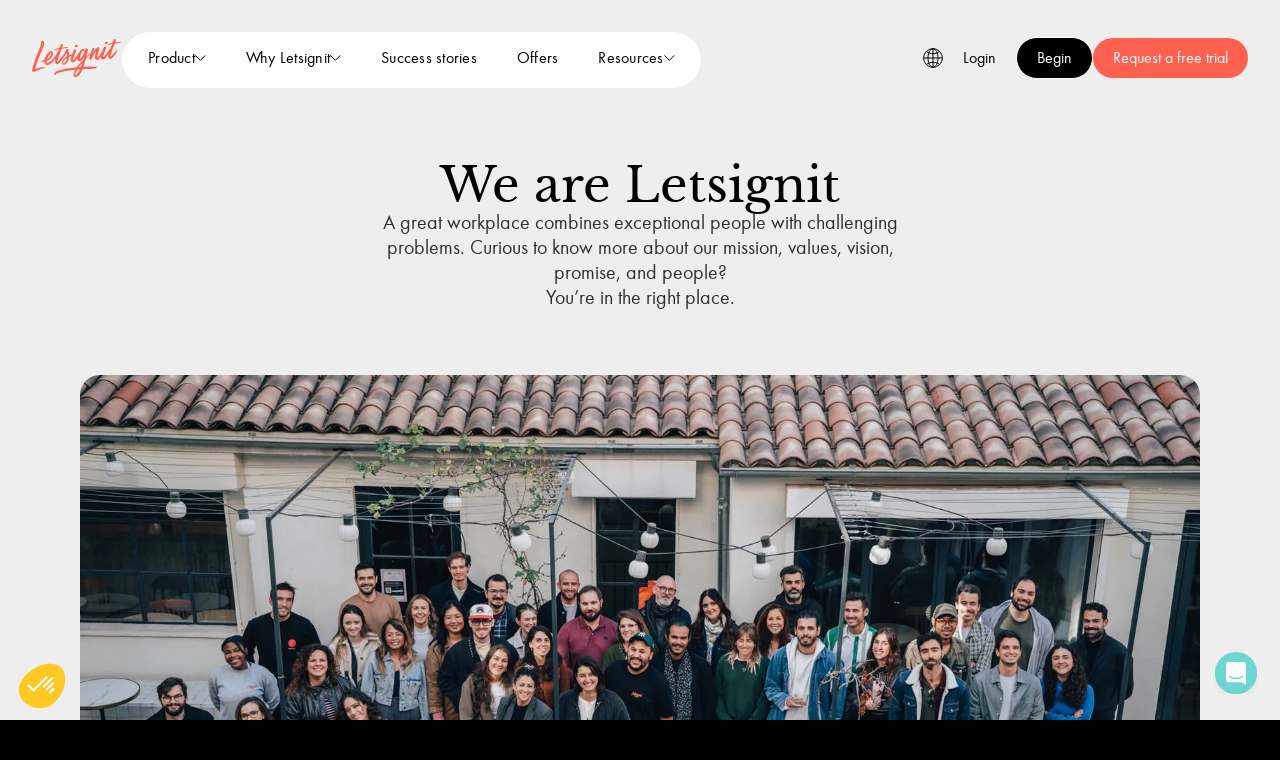

--- FILE ---
content_type: text/html; charset=utf-8
request_url: https://letsignit.com/about-us
body_size: 21741
content:
<!DOCTYPE html><!-- This site was created in Webflow. https://webflow.com --><!-- Last Published: Tue Feb 03 2026 11:03:09 GMT+0000 (Coordinated Universal Time) --><html data-wf-domain="letsignit-v2.webflow.io" data-wf-page="67bd90ae7191a4fe6076b70d" data-wf-site="67bd90ae7191a4fe6076b68d" lang="en"><head><meta charset="utf-8"/><title>About us - Letsignit Email Signature Manager</title><link rel="alternate" hrefLang="x-default" href="https://letsignit.com/about-us"/><link rel="alternate" hrefLang="en" href="https://letsignit.com/about-us"/><link rel="alternate" hrefLang="fr" href="https://letsignit.com/fr/a-propos"/><meta content="Curious to know more about Letsignit mission, values, vision, engagement, and people? You’re in the right place." name="description"/><meta content="About us - Letsignit Email Signature Manager" property="og:title"/><meta content="Curious to know more about Letsignit mission, values, vision, engagement, and people? You’re in the right place." property="og:description"/><meta content="About us - Letsignit Email Signature Manager" property="twitter:title"/><meta content="Curious to know more about Letsignit mission, values, vision, engagement, and people? You’re in the right place." property="twitter:description"/><meta property="og:type" content="website"/><meta content="summary_large_image" name="twitter:card"/><meta content="width=device-width, initial-scale=1" name="viewport"/><meta content="Webflow" name="generator"/><link href="https://cdn.prod.website-files.com/67bd90ae7191a4fe6076b68d/css/letsignit-v2.webflow.shared.684c9ef53.min.css" rel="stylesheet" type="text/css" integrity="sha384-aEye9TesaKV85bKMjvGKkHk1F/bIq2bEPRT8wyj8H9ktRaSu4sYSCfJTUrn6VAgr" crossorigin="anonymous"/><script type="text/javascript">!function(o,c){var n=c.documentElement,t=" w-mod-";n.className+=t+"js",("ontouchstart"in o||o.DocumentTouch&&c instanceof DocumentTouch)&&(n.className+=t+"touch")}(window,document);</script><link href="https://cdn.prod.website-files.com/63c820b78b31aa26e9b62a00/63ceaea22917567e042939f5_Favicon.png" rel="shortcut icon" type="image/x-icon"/><link href="https://cdn.prod.website-files.com/63c820b78b31aa26e9b62a00/63ceaed1c5900472ffad489f_WebCLip.png" rel="apple-touch-icon"/><link href="https://letsignit.com/about-us" rel="canonical"/><meta name="google-site-verification" content="sejSNkoJQILrrNyck-p9_WQA5kMXT8x_4Jz7ftnAKaY" />
<meta name="format-detection" content="telephone=no"/>
<link rel="preconnect" href="https://letsignit.netlify.app">
<link rel="preconnect" href="https://cdnjs.cloudflare.com">
<link rel="preconnect" href="https://cdn.jsdelivr.net">
<link ref="preload" href="https://assets.website-files.com/64776c074f7606e5a4101c65/64776c084f7606e5a4101f45_futuraptmedium-webfont.woff2" as="font" type="font/woff2" crossorigin />
<link ref="preload" href="https://assets.website-files.com/64776c074f7606e5a4101c65/64776c084f7606e5a4101f31_futuraptbook-webfont.woff2" as="font" type="font/woff2" crossorigin />

<link rel="stylesheet" href="https://letsignit.netlify.app/style.css">

<script>
  var _uf = _uf || {};

  _uf.domain = "letsignit.com";
  _uf.cookieExpiryDays = 7;
  _uf.secure = true;

  // Paramètres à enregistrer à chaque chargement
  _uf.additional_params_map = {
    gclid: "IGCLID",
    fbclid: "IFBCLID",
    place: "IPLACE",
    net: "INET",
    match: "IMATCH",
    "esl-k": "IESLK",
    gad_source: "IGADSOURCE",
    gad_campaignid: "IGADCAMPAIGNID",
    gbraid: "IGBRAID",
	wbraid : "WBRAID"
  };
</script>
<script src="https://d12ue6f2329cfl.cloudfront.net/resources/utm_form-1.2.0.min.js"></script>
<!-- Structured Data (Schema)-->
<script type="application/ld+json">
{
  "@context": "https://schema.org",
  "@type": ["SoftwareApplication", "WebApplication"],
  "name": "Letsignit - Outil de signatures mail professionnelles",
  "url": "https://letsignit.com",
  "applicationCategory": "BusinessApplication",
  "operatingSystem": "Microsoft 365, Office 365, Outlook 365, Outlook 2019, Outlook 2016, Outlook 2013, Outlook 2010, Outlook Web App, Outlook mobile, Google Workspace, Gmail, Gmail mobile, Microsoft Windows, Mac OS, Android, iOS",
  "aggregateRating": {
    "@type": "AggregateRating",
    "worstRating": 2,
    "bestRating": 5,
    "ratingValue": "4.9",
    "ratingCount": "564"
  }
}
</script>
<script type="application/ld+json">
{
  "@context": "https://schema.org",
  "@type": "Organization",
  "name": "Letsignit - Outil de signatures mail professionnelles",
  "url": "https://letsignit.com/",
  "logo": "https://assets-global.website-files.com/63c820b78b31aa26e9b62a00/643aae4e0fae2cc16c8bbfb2_642edc5c8d1257656775ab18_Vector.svg",
  "sameAs": [
    "https://www.facebook.com/letsignit/",
    "https://twitter.com/letsignit/",
    "https://www.linkedin.com/company/letsignit/",
    "https://www.youtube.com/channel/UCAFfrT1OijDUlaCcDb8jYPQ/featured"
  ],
  "contactPoint": [
    {
      "@type": "ContactPoint",
      "telephone": "+330488927082",
      "contactType": "customer service",
      "areaServed": "FR",
      "availableLanguage": ["en", "fr"]
    },
    {
      "@type": "ContactPoint",
      "telephone": "+15147091318",
      "contactType": "customer service",
      "areaServed": ["CA", "US"],
      "availableLanguage": ["en", "fr"]
    }
  ]
}
</script>


<style>
body { overflow-wrap: break-word; }
.w-nav-overlay { top: 0 !important; }
  
div[no-border-radius="true"] {
    border-radius: 0 !important;
}
  
div[no-border-radius-bottom="true"] {
   border-bottom-left-radius: 0 !important;
   border-bottom-right-radius: 0 !important;
}
  
div[no-border-radius-top="true"] {
   border-top-left-radius: 0 !important;
   border-top-right-radius: 0 !important;
}
  
div[no-bg-color="true"] {
    background-color: rgba(0,0,0,0.0) !important;
}
  
.h-30px---serif[no-bg-color="true"] {
    color: #fff !important;
}
  
.body---book[no-bg-color="true"] {
    color: #fff !important;
}
  
div[bg-color-ancre="black"] {
  background-color: #000 !important;
}
.small-text---book[bg-color-ancre="black"] {
  color: #fff !important;
  }
  
div.h-30px---serif[bg-color-ancre="black"] {
  color: #fff !important;
  }
div.rond-number--mission[bg-color-ancre="black"] {
  border-color: #fff !important;
  }
div.h-20px---serif[bg-color-ancre="black"] {
  color: #fff !important;
  }
.h-20px---sans-book[bg-color-ancre="black"] {
  color: #fff !important;
  }
  
div[bg-color-ancre="pink"] {
  background-color: #FF9999 !important;
}

div[bg-color-ancre="blue"] {
  background-color: #99E5E5 !important;
}
  
div[bg-color="white"] {
    background-color: #fff !important;
} 
  
div[bg-color="blue"] {
    background-color: #99E5E5 !important;
} 

div[bg-color="black"] {
    background-color: #000 !important;
} 

p[bg-color="black"] {
    color: white !important;
} 
  
.frise-editable---section[bg-color=black] {
  .body---book {
    color: white !important;
  }
  .grid---frise{
    border-top: 1px solid rgb(255 255 255 / 26%)!important;
    border-bottom: 1px solid rgb(255 255 255 / 26%)!important;
  }
  .tab-link-_-frise{
    border: 1px solid #ffffff47 !important;
    color: #828282 !important;
  }
  .tab-link-_-frise.w--current{
    background-color: #3d3d3d !important;
    color:white !important
  }
}
 
div[bg-color="yellow"] {
    background-color: #fd9 !important;
}
  
div[bg-color="purple"] {
    background-color: #ccf !important;
} 

div.cta.small-text---demi.cta-secondaire[bg-color="black"] {
	border-color: white;
    color: white;
}
  
.wrapper---keys-numbers[badge-color="pink"]{
  background-color: #FF9999 !important;
}
  
.wrapper---keys-numbers[badge-color="grey"]{
  background-color: #EEEEEE !important;
}
  
.wrapper---keys-numbers[badge-color="purple"]{
   background-color: #ccf !important;
}
  
.wrapper---keys-numbers[badge-color="blue"]{
  background-color: #99E5E5 !important;
}
  
.wrapper---keys-numbers[badge-color="yellow"]{
 background-color: #fd9 !important;
}

  
div[bg-color="pink"] {
    background-color: #FF9999 !important;
}
  
div[bg-color="grey"] {
    background-color: #EEEEEE !important;
}

  
div[bg-color="black"] {
    color: #EEEEEE !important;
}
  
.h-30px---serif[bg-color="black"] {
    color: #fff !important;
}
  
div[price-bg-color="grey"] {
    background-color: #EEEEEE !important;
}

div[price-bg-color="yellow"] {
    background-color: #fd9 !important;
} 

div[price-bg-color="yellow"] {
    color: #000 !important;
}
div[price-bg-color="grey"] {
    color: #000 !important;
} 
  
h1[price-bg-color="grey"] {
    color: #000 !important;
}
  
h2[price-bg-color="grey"] {
    color: #000 !important;
}
  
.color-block-1---pourcentage[pourcentage-color="pink"] {
    background-color: #FF6050 !important;
} 

.color-block-2---pourcentage[pourcentage-color="pink"] {
    background-color: #FF6050 !important;
} 
 
.color-block-3---pourcentage[pourcentage-color="pink"] {
    background-color: #FF6050 !important;
} 
  
.numbers-40px---sans[pourcentage-color="pink"] {
    color: #FF6050 !important;
} 
  
.tag-price-hero[price-bg-color="yellow"] {
    background-color: #fd9 !important;
}

.tag-price-blue[price-bg-color="grey"] {
  	border: solid 1px #99e5e5 !important;
}
  
.tag-price-pink[price-bg-color="grey"] {
  	border: solid 1px #ff999a !important;
}
.tag-price-hero[price-bg-color="grey"] {
    background-color: #EEEEEE !important;
  	border: solid 1px black !important;
}

.small-text[price-bg-color="yellow"]{
    color: #000 !important;
}

.small-text[price-bg-color="grey"]{
    color: #000 !important;
} 

.card---price-hero.black[price-bg-color="grey"]{
  border: 1px solid #000 !important;
  }
  
.card---price-hero.black[price-bg-color="yellow"]{
  border: 1px solid #000 !important;
  }
  
.h-20px---sans-medium[price-bg-color="grey"]{
  color:#000 !important;
  }
.h-20px---sans-medium[price-bg-color="yellow"]{
  color:#000 !important;
  }
  
input[form-blue="true"] {
    background-color: #99E5E5 !important;
  	border: 1px solid #99E5E5 !important;
} 
  
p[form-blue="true"] {
    color: #99E5E5 !important;
} 

div[text-color-white="true"] {
    color: #fff !important;
} 

h1[text-color-white="true"] {
    color: #fff !important;
} 
h2[text-color-white="true"] {
    color: #fff !important;
} 

h1[h1-size-style="small"] {
    font-size: 55px !important;
    line-height: 100% !important;
} 

div[hero-mode-price="false"] {
  padding-top: 0px !important;
  padding-bottom: 0px !important;
} 

div[hero-mode="true"] {
   padding-top: 100px !important;
} 
  
.rl_testimonial15_arrow-icon {
	display:flex !important
}
  
a[secondary-cta-white="true"] {
   color: #fff !important;
   border-color : #fff !important;
   transition: color .2s, background-color .2s !important;
}

a:hover[secondary-cta-white="true"]{
      filter: invert(100%) !important;
	} 
  
img[little-image="true"] {
     max-width: 400px !important;
} 

img[medium-image="true"] {
     max-width: 500px !important;
} 

  
img[cover-image="true"] {
	position: absolute !important;
    top: -20% !important;
    bottom: 0% !important;
    left: auto !important;
    right: -10% !important;
    object-fit: contain !important;
    height: 150%;
} 

input[type="search"]::placeholder {
  color:white;
}
.richtext-image a,
.richtext-image ul,
.richtext-image li,
.richtext-image p {
    font-family: futura-pt, sans-serif !important;
    font-size: 20px;
    font-weight: 400 !important;
    line-height: 25px !important;
}
  
.richtext-image a[bg-color="black"] {
    color: #000 !important;
} 
  
.richtext-image a{
  color:#333 !important;
  text-decoration: underline !important ;
  text-underline-offset : 3px;
  transition: 0.6s !important;
  }
  
.richtext-image a:hover{
  text-decoration:transparent !important;
  }
  
.richtext-image strong{
  font-weight: 450 !important;
  }

.paragraph-thank-you a{
  color: #fff;
  text-align: center;
  margin: 20px auto;
  font-size: 20px;
  text-decoration: underline;

  }
  
.paragraph-thank-you a:hover{
  text-decoration:transparent !important;
  }
  
.paragraph-thank-you  strong{
  font-weight: 450 !important;
  }
  
.rich-text-faq a,
.rich-text-faq ul,
.rich-text-faq li,
.rich-text-faq p {
    font-family: futura-pt, sans-serif !important;
    font-size: 16px;
    font-weight: 400 !important;
    line-height: 20px !important;
}

.rich-text-faq a{
  color:#333 !important;
  text-decoration: underline !important;
  text-underline-offset : 3px !important;
  transition: 0.6s !important;
  display: inline !important;
  }

.rich-text-faq strong{
  font-weight: 450 !important;
  }

.rich-text-signature a,
.rich-text-signature ul,
.rich-text-signature li,
.rich-text-signature p {
    font-family: futura-pt, sans-serif !important;
    font-size: 20px;
    font-weight: 400 !important;
    line-height: 25px !important;
}
  
.rich-text-signature a{
  color:#333 !important;
  text-decoration: underline !important ;
  text-underline-offset : 3px;
  transition: 0.6s !important;
  }
  
.rich-text-signature strong{
  font-weight: 450 !important;
  }

div strong{
      font-weight: 500 !important;
  }

  .wrapper-card---push-video a{
    color: #333 !important;
    text-decoration: underline !important;
    text-underline-offset: 3px;
    transition: 0.6s !important;
 	font-size: 20px !important;
  }
  
.wrapper-card---push-video a:hover {
    text-decoration: transparent !important;
}

  
  @media screen and (max-width: 479px){
    .richtext-image a,
	.richtext-image ul,
	.richtext-image li,
	.richtext-image p {
      font-size:18px;
      line-height: 25px;
    }
    
       .wrapper-card---push-video a{
    font-size:18px !important;
      display: initial;
  }
    
	img[cover-image="true"] {
      position: relative !important;
      right: 0 !important;
	} 
    
    .nav-link.w-dropdown-toggle.w--current {
      background-color: #fff0 !important;
    }
    
    .nav-link.w-dropdown-toggle.w--current a {
      color: #767676 !important;
    }
    
    h1[h1-size-style="small"] {
    font-size: 38px !important;
    line-height: 100% !important;
} 
} 
  
    @media screen and (max-width: 767px){
    img[cover-image="true"] {
      position: relative !important;
      right: 0 !important;
	} 
}
  
 @media screen and (max-width: 991px){
    img[cover-image="true"] {
      position: relative !important;
      right: 0 !important;
	} 
} 

 
 
  
  
  
</style>
</head><body class="body-9"><div id="gtag-div" class="w-embed w-iframe"><!-- Google Tag Manager (noscript) -->
<noscript><iframe src="https://www.googletagmanager.com/ns.html?id=GTM-WMZ5FGS"
height="0" width="0" style="display:none;visibility:hidden"></iframe></noscript>
<!-- End Google Tag Manager (noscript) --></div><div data-animation="default" data-collapse="medium" data-duration="400" data-easing="ease-out" data-easing2="ease" data-no-scroll="1" role="banner" class="navbar-v2 w-nav"><div class="container-main-nav"><div class="wrapper-logo-mega"><a href="/" class="logo-link w-inline-block"><img src="https://cdn.prod.website-files.com/67bd90ae7191a4fe6076b68d/67bd90ae7191a4fe6076b72a_Logo.svg" loading="lazy" alt=""/></a><div class="navbar-wrapper-three"><div class="nav_megamenu_wrapper"><div id="menu-content-product" data-menu-content="product" class="mega-menu-item-wrapper first"><div class="mega-menu-item"><a href="/product" class="big-nav-link-item black responsive-o">Product</a><a href="/email-signatures" class="link-megamenu w-inline-block"><img width="20" height="20" src="https://cdn.prod.website-files.com/67bd90ae7191a4fe6076b68d/67bd90ae7191a4fe6076b907_Arrow%20(1).svg" loading="lazy" alt="" class="image-46"/><div class="big-nav-link-item">Email signature</div></a><a href="/email-signatures-campaigns" class="link-megamenu w-inline-block"><img width="20" height="20" src="https://cdn.prod.website-files.com/67bd90ae7191a4fe6076b68d/67bd90ae7191a4fe6076b907_Arrow%20(1).svg" loading="lazy" alt="" class="image-46"/><div class="big-nav-link-item">Campaigns</div></a><a href="/vcard" class="link-megamenu w-inline-block"><img width="20" height="20" src="https://cdn.prod.website-files.com/67bd90ae7191a4fe6076b68d/67bd90ae7191a4fe6076b907_Arrow%20(1).svg" loading="lazy" alt="" class="image-46"/><div class="big-nav-link-item">vCard</div></a><a href="/integrations" class="link-megamenu w-inline-block"><img width="20" height="20" src="https://cdn.prod.website-files.com/67bd90ae7191a4fe6076b68d/67bd90ae7191a4fe6076b907_Arrow%20(1).svg" loading="lazy" alt="" class="image-46"/><div class="big-nav-link-item">Integration</div></a><a href="/security-compliance" class="link-megamenu w-inline-block"><img width="20" height="20" src="https://cdn.prod.website-files.com/67bd90ae7191a4fe6076b68d/67bd90ae7191a4fe6076b907_Arrow%20(1).svg" loading="lazy" alt="" class="image-46"/><div class="big-nav-link-item">Security</div></a></div><img src="https://cdn.prod.website-files.com/67bd90ae7191a4fe6076b68d/695500d96d996e29d18570b1_Illustration.svg" loading="lazy" alt="" class="img_mega-menu"/></div><div id="menu-content-why-lsi" data-menu-content="why-lsi" class="mega-menu-item-wrapper"><div class="mega-menu-item"><a href="/why-letsignit" class="big-nav-link-item black responsive-o">Why Letsignit?</a><a href="/why-letsignit/for-marketing-team" class="link-megamenu w-inline-block"><img width="20" height="20" src="https://cdn.prod.website-files.com/67bd90ae7191a4fe6076b68d/67bd90ae7191a4fe6076b907_Arrow%20(1).svg" loading="lazy" alt="" class="image-46"/><div class="big-nav-link-item">For Communication Team</div></a><a href="/why-letsignit/for-it-team" class="link-megamenu w-inline-block"><img width="20" height="20" src="https://cdn.prod.website-files.com/67bd90ae7191a4fe6076b68d/67bd90ae7191a4fe6076b907_Arrow%20(1).svg" loading="lazy" alt="" class="image-46"/><div class="big-nav-link-item">For IT Team</div></a><a href="/why-letsignit/for-marketing-team" class="link-megamenu w-inline-block"><img width="20" height="20" src="https://cdn.prod.website-files.com/67bd90ae7191a4fe6076b68d/67bd90ae7191a4fe6076b907_Arrow%20(1).svg" loading="lazy" alt="" class="image-46"/><div class="big-nav-link-item">For Marketing Team</div></a><a href="/about-us" aria-current="page" class="link-megamenu w-inline-block w--current"><img width="20" height="20" src="https://cdn.prod.website-files.com/67bd90ae7191a4fe6076b68d/67bd90ae7191a4fe6076b907_Arrow%20(1).svg" loading="lazy" alt="" class="image-46"/><div class="big-nav-link-item">Our Company</div></a></div><img src="https://cdn.prod.website-files.com/67bd90ae7191a4fe6076b68d/695500d96d996e29d18570b1_Illustration.svg" loading="lazy" alt="" class="img_mega-menu"/></div><div class="mega-menu-item-wrapper responsive-o"><div class="mega-menu-item"><a href="/success-stories" class="big-nav-link-item black responsive-o">Success Stories</a></div></div><div class="mega-menu-item-wrapper responsive-o"><div class="mega-menu-item"><a href="/pricing" class="big-nav-link-item black responsive-o">Offers</a></div></div><div id="menu-content-resources" data-menu-content="resources" class="mega-menu-item-wrapper"><div class="mega-menu-item"><a href="/resources" class="big-nav-link-item black responsive-o">Resources</a><a href="/ebook" class="link-megamenu w-inline-block"><img width="20" height="20" src="https://cdn.prod.website-files.com/67bd90ae7191a4fe6076b68d/67bd90ae7191a4fe6076b907_Arrow%20(1).svg" loading="lazy" alt="" class="image-46"/><div class="big-nav-link-item">eBooks</div></a><a href="/blog" class="link-megamenu w-inline-block"><img width="20" height="20" src="https://cdn.prod.website-files.com/67bd90ae7191a4fe6076b68d/67bd90ae7191a4fe6076b907_Arrow%20(1).svg" loading="lazy" alt="" class="image-46"/><div class="big-nav-link-item">Blog</div></a><a href="/podcast" class="link-megamenu hide-localization w-inline-block"><img width="20" height="20" src="https://cdn.prod.website-files.com/67bd90ae7191a4fe6076b68d/67bd90ae7191a4fe6076b907_Arrow%20(1).svg" loading="lazy" alt="" class="image-46"/><div class="big-nav-link-item">Podcasts</div></a><a href="/webinar" class="link-megamenu w-inline-block"><img width="20" height="20" src="https://cdn.prod.website-files.com/67bd90ae7191a4fe6076b68d/67bd90ae7191a4fe6076b907_Arrow%20(1).svg" loading="lazy" alt="" class="image-46"/><div class="big-nav-link-item">Webinars</div></a><a href="/press" class="link-megamenu w-inline-block"><img width="20" height="20" src="https://cdn.prod.website-files.com/67bd90ae7191a4fe6076b68d/67bd90ae7191a4fe6076b907_Arrow%20(1).svg" loading="lazy" alt="" class="image-46"/><div class="big-nav-link-item">Press</div></a><a href="https://help.letsignit.com/en/?_gl=1*1vgo3bt*_gcl_au*MTU4ODkyNDIwLjE3NjIxNjYxOTU." target="_blank" class="link-megamenu w-inline-block"><img width="20" height="20" src="https://cdn.prod.website-files.com/67bd90ae7191a4fe6076b68d/67bd90ae7191a4fe6076b907_Arrow%20(1).svg" loading="lazy" alt="" class="image-46"/><div class="big-nav-link-item">Help Center</div></a></div><img src="https://cdn.prod.website-files.com/67bd90ae7191a4fe6076b68d/695500d96d996e29d18570b1_Illustration.svg" loading="lazy" alt="" class="img_mega-menu"/></div></div><div class="nav-menu-three"><ul role="list" class="nav-menu-block w-list-unstyled"><li><a id="menu-trigger-product" data-menu-trigger="product" href="/product" class="nav-link-v2 auto-invert w-inline-block"><p class="small-text-nav">Product</p><div class="w-embed"><svg width="11" height="7" viewBox="0 0 11 7" fill="none" xmlns="http://www.w3.org/2000/svg">
<path d="M0.353516 0.353516L5.35352 5.35352L10.3535 0.353516" stroke="currentColor" stroke-miterlimit="10"/>
</svg></div></a></li><li><a id="menu-trigger-why-lsi" data-menu-trigger="why-lsi" href="/why-letsignit" class="nav-link-v2 auto-invert w-inline-block"><p class="small-text-nav">Why Letsignit</p><div class="w-embed"><svg width="11" height="7" viewBox="0 0 11 7" fill="none" xmlns="http://www.w3.org/2000/svg">
<path d="M0.353516 0.353516L5.35352 5.35352L10.3535 0.353516" stroke="currentColor" stroke-miterlimit="10"/>
</svg></div></a></li><li><a href="/success-stories" class="nav-link-v2 auto-invert w-inline-block"><p class="small-text-nav">Success stories</p></a></li><li><a href="/pricing" class="nav-link-v2 auto-invert w-inline-block"><p class="small-text-nav">Offers</p></a></li><li><a id="menu-trigger-resources" data-menu-trigger="resources" href="/resources" class="nav-link-v2 auto-invert w-inline-block"><p class="small-text-nav">Resources</p><div class="w-embed"><svg width="11" height="7" viewBox="0 0 11 7" fill="none" xmlns="http://www.w3.org/2000/svg">
<path d="M0.353516 0.353516L5.35352 5.35352L10.3535 0.353516" stroke="currentColor" stroke-miterlimit="10"/>
</svg></div></a></li></ul></div></div></div><div class="wrapper-t-navbar-links"><div class="locales-wrapper w-locales-list"><div data-hover="false" data-delay="0" class="w-dropdown"><div class="dropdown-toggle w-dropdown-toggle"><div class="map-icon auto-invert w-embed"><svg width="20" height="20" viewBox="0 0 20 20" fill="none" xmlns="http://www.w3.org/2000/svg">
<g clip-path="url(#clip0_5964_10081)">
<path d="M9.99958 19.2856C4.87146 19.2856 0.713867 15.1281 0.713867 9.99993C0.713867 4.8718 4.87146 0.714216 9.99958 0.714216C15.1277 0.714216 19.2853 4.8718 19.2853 9.99993C19.2853 15.1281 15.1277 19.2856 9.99958 19.2856Z" stroke="black" style="stroke:black;stroke-opacity:1;" stroke-miterlimit="10"/>
<path d="M9.99964 19.2856C7.40723 19.2856 4.96973 15.1281 4.96973 9.99993C4.96973 4.8718 7.40723 0.714216 9.99964 0.714216C12.592 0.714216 15.0295 4.8718 15.0295 9.99993C15.0295 15.1281 12.592 19.2856 9.99964 19.2856Z" stroke="black" style="stroke:black;stroke-opacity:1;" stroke-miterlimit="10"/>
<path d="M3.80957 16.1907C5.51671 14.9786 7.66582 14.2559 10.0002 14.2559C12.3346 14.2559 14.4837 14.9786 16.1908 16.1907M16.1908 3.80942C14.4837 5.02148 12.3346 5.74425 10.0002 5.74425C7.66582 5.74425 5.51671 5.02148 3.80957 3.80942" stroke="black" style="stroke:black;stroke-opacity:1;" stroke-linecap="round" stroke-linejoin="round"/>
<path d="M9.99958 19.2856V0.714216M19.2853 9.99993H0.713867" stroke="black" style="stroke:black;stroke-opacity:1;" stroke-miterlimit="10"/>
</g>
<defs>
<clipPath id="clip0_5964_10081">
<rect width="20" height="20" fill="black" style="fill:black;fill-opacity:1;" transform="matrix(1 0 0 -1 0 20)"/>
</clipPath>
</defs>
</svg></div></div><nav class="dropdown-list-switch-l w-dropdown-list"><div role="list" class="locales-list w-locales-items"><div role="listitem" class="w-locales-item"><a hreflang="en" href="/about-us" aria-current="page" class="text-switch w--current">EN</a></div><div role="listitem" class="w-locales-item"><a hreflang="fr" href="/fr/a-propos" class="text-switch">FR</a></div></div></nav></div></div><a rel="nofollow" secondary-cta-white="false" href="https://cloud.letsignit.com/account/auth/sign-in?_gl=1%2alcsklx%2a_gcl_aw%2aR0NMLjE3MTY5NzMxMjguQ2owS0NRandwTnV5QmhDdUFSSXNBTkpxTDlOQXlWNHdLenJFTkt1UWlVeFFZbVh4RmRkTl9NajBZWVFHWkh4cWhtV0hkNVo1cWNRczM0b2FBandWRUFMd193Y0I.%2a_gcl_au%2aMzYyMjY1MTgxLjE3MTUwMDE1Nzk" target="_blank" class="cta small-text---demi little-secondary-cta auto-invert w-button">Login</a><a rel="nofollow" href="/free-trial" class="cta small-text---demi secondary-cta w-button">Begin</a><a href="/book-a-demo" class="nav-link btn-nav primary-cta w-nav-link">Request a free trial</a><button data-w-id="fe480e00-3280-88d7-1770-545fa65ddc19" class="button-burger-nav"><div data-is-ix2-target="1" class="lottie-animation" data-w-id="fe480e00-3280-88d7-1770-545fa65ddc1a" data-animation-type="lottie" data-src="https://cdn.prod.website-files.com/67bd90ae7191a4fe6076b68d/67bd90ae7191a4fe6076ba05_30344-hamburger-close-animation.json" data-loop="0" data-direction="1" data-autoplay="0" data-renderer="svg" data-default-duration="1.65" data-duration="0" data-ix2-initial-state="1"></div></button></div></div></div><div class="hero-team---section"><div no-border-radius-top="true" hero-mode="true" class="container---1200px"><div class="wrapper---hero-team"><div class="top-wrapper---hero-team"><h1 class="h-36px---serif black">We are Letsignit</h1><div class="body---book text---center black-80">A great workplace combines exceptional people with challenging problems. Curious to know more about our mission, values, vision, promise, and people? <br/>You’re in the right place.</div></div><div class="wrapper-image---hero-team"><img src="https://cdn.prod.website-files.com/67bd90ae7191a4fe6076b68d/693bcf007d7421d6eabd71f1_Letsignit-2000-66.avif" loading="lazy" alt="" sizes="(max-width: 2000px) 100vw, 2000px" srcset="https://cdn.prod.website-files.com/67bd90ae7191a4fe6076b68d/693bcf007d7421d6eabd71f1_Letsignit-2000-66-p-500.avif 500w, https://cdn.prod.website-files.com/67bd90ae7191a4fe6076b68d/693bcf007d7421d6eabd71f1_Letsignit-2000-66-p-800.avif 800w, https://cdn.prod.website-files.com/67bd90ae7191a4fe6076b68d/693bcf007d7421d6eabd71f1_Letsignit-2000-66-p-1080.avif 1080w, https://cdn.prod.website-files.com/67bd90ae7191a4fe6076b68d/693bcf007d7421d6eabd71f1_Letsignit-2000-66-p-1600.avif 1600w, https://cdn.prod.website-files.com/67bd90ae7191a4fe6076b68d/693bcf007d7421d6eabd71f1_Letsignit-2000-66.avif 2000w" class="image-28"/></div></div></div></div><div class="mission---section"><div no-bg-color="true" class="container---1200px"><div class="bigwrapper---mission"><div class="div-block-18"><a href="#story" class="tag-label---mission w-inline-block"><div class="small-text---book white">Our story</div></a><a href="#values" class="tag-label---mission w-inline-block"><div class="small-text---book white">Our values</div></a><a href="#engagements" class="tag-label---mission w-inline-block"><div class="small-text---book white">Our engagements</div></a><a href="#family" class="tag-label---mission w-inline-block"><div class="small-text---book white">Our family</div></a><a href="#lifestyle" class="tag-label---mission w-inline-block"><div class="small-text---book white">Our lifestyle</div></a><a href="#contents" class="tag-label---mission w-inline-block"><div class="small-text---book white">Our contents</div></a><a href="#progress" class="tag-label---mission w-inline-block"><div class="small-text---book white">Our progress</div></a><a href="https://www.welcometothejungle.com/fr/companies/letsignit/jobs" target="_blank" class="tag-label---mission w-inline-block"><div class="small-text---book white">Joins us</div></a></div><div class="container---800px mobile-no-padding"><div data-w-id="8b26dba2-532f-043e-2394-fd08d04ed620" class="wrapper---mission"><div class="h-30px---serif white left-align mission">We help you get the most out of your email signatures.</div><div class="wrapper-row---mission"><div class="row---mission"><div class="rond-number--mission n-15deg"><div class="h-20px---serif">1</div></div><div class="h-20px---sans-book white-80 left-align mission">Maximize brand awareness by turning every employee into an ambassador.</div></div><div class="row---mission"><div class="rond-number--mission p-15deg"><div class="h-20px---serif">2</div></div><div class="h-20px---sans-book white-80 left-align mission">Unleash employee potential and performance by improving team-wide engagement.</div></div><div class="row---mission"><div class="rond-number--mission n-15deg"><div class="h-20px---serif">3</div></div><div class="h-20px---sans-book white-80 left-align mission">Increase demand and stay ahead of the competition by never missing a sales opportunity.</div></div></div><div class="bot-content---mission"><img src="https://cdn.prod.website-files.com/67bd90ae7191a4fe6076b68d/67bd90ae7191a4fe6076b9b8_lame_2_learning-white.svg" loading="lazy" alt="" class="icon---mission"/><div><a secondary-cta-white="true" href="/product" class="cta small-text---demi cta-secondaire w-button">Discover our solutions</a></div></div></div></div></div></div></div><div id="story" class="texte-image---section appear"><div inverse-margin="false" no-border-radius="false" no-border-radius-top="false" hero-mode="false" no-border-radius-bottom="true" bg-color="grey" class="container---1200px little-800 hero-radius-zero"><div class="wrapper---texte-image"><div no-margin-testimonial="false" inverse-margin="false" id="w-node-af6b65e6-0fef-1eb0-badf-ea2d3189b31f-3189b31c" class="wrapper-texte---text-image"><div class="content-text---texte-image"><h2 bg-color="grey" class="h-30px---serif black align scrub">Our story</h2><div bg-color="grey" class="richtext-image w-richtext"><p>Letsignit&#x27;s founder, Damien Neyret, has been at the heart of email-related challenges for nearly 20 years. After founding Mailinblack, an anti-spam solution that protects employee mailboxes from cyber attacks, he quickly became interested in the other big challenges revolving around employee emails.</p><p>One such challenge was the complexity of automating and maintaining employee email signatures. In 2013, Damien founded Letsignit to give companies better tools for managing, designing, and deploying on-brand email signatures.</p><p>Damien believes that the interpersonal email is one of the most overlooked communication opportunities in a business. From showcasing an employer brand and connecting more deeply with employees to generating business leads, Letsignit uses signatures to help you get more out of email.</p></div></div><div class="text-image-cta-container"></div></div><div inverse-margin="false" id="w-node-af6b65e6-0fef-1eb0-badf-ea2d3189b329-3189b31c" class="content-image---text-image"><img class="image---text-image parallax parallax-noscale" medium-image="false" src="https://cdn.prod.website-files.com/67bd90ae7191a4fe6076b68d/67bd90ae7191a4fe6076bb8e_Image%20(2).webp" little-image="true" width="Auto" height="Auto" alt="" inverse-margin="false" sizes="(max-width: 601px) 100vw, 601px" loading="lazy" srcset="https://cdn.prod.website-files.com/67bd90ae7191a4fe6076b68d/67bd90ae7191a4fe6076bb8e_Image%2520(2)-p-500.png 500w, https://cdn.prod.website-files.com/67bd90ae7191a4fe6076b68d/67bd90ae7191a4fe6076bb8e_Image%20(2).webp 601w"/></div></div></div><div class="w-embed"><style>

.wrapper-texte---text-image[no-margin-testimonial="true"] {
	padding: 100px 60px 10px 60px !important;
}
      
.image---text-image[inverse-margin="true"] {
  max-height:800px !important;
}

.content-image---text-image[inverse-margin="true"] {
  height:auto !important;
}


</style></div></div><div class="keynumbers-module"><div class="wrapper---keys-numbers"><div class="h-30px---serif black">Letsignit, by the numbers.<br/>See for yourself.</div><div class="w-layout-grid grid---key-numbers"><div id="w-node-_27b0c30f-1f06-81b0-0e9e-d6e35528d9dd-5528d9d8" class="content-article-numbers"><img src="https://cdn.prod.website-files.com/67bd90ae7191a4fe6076b68d/67bd90ae7191a4fe6076b946_lame_4_customers.svg" loading="lazy" alt="" class="image-article-numbers"/><div class="text-content-article-numbers"><div class="animationkeynumbers"><div class="numbers-40px---sans anim-numbers">6000</div></div><div class="body---book black-80">customers</div></div></div><div id="w-node-_27b0c30f-1f06-81b0-0e9e-d6e35528d9e7-5528d9d8" class="content-article-numbers"><img src="https://cdn.prod.website-files.com/67bd90ae7191a4fe6076b68d/67bd90ae7191a4fe6076b947_lame_4_like.svg" loading="lazy" alt="" class="image-article-numbers"/><div class="text-content-article-numbers"><div class="animationkeynumbers"><div class="numbers-40px---sans">+</div><div class="div-block-126"><div class="numbers-40px---sans anim-numbers">2</div><div class="numbers-40px---sans align-center">,</div><div class="numbers-40px---sans anim-numbers">2</div></div><div class="numbers-40px---sans">Million</div></div><div class="body---book black-80">users</div></div></div><div id="w-node-_27b0c30f-1f06-81b0-0e9e-d6e35528d9ee-5528d9d8" class="content-article-numbers"><img src="https://cdn.prod.website-files.com/67bd90ae7191a4fe6076b68d/67bd90ae7191a4fe6076b94b_lame_4_performance.svg" loading="lazy" alt="" class="image-article-numbers"/><div class="text-content-article-numbers"><div class="animationkeynumbers"><div class="numbers-40px---sans">+</div><div class="numbers-40px---sans anim-numbers">15</div><div class="numbers-40px---sans">%</div></div><div class="body---book black-80">annual growth<br/>in 2025</div></div></div><div id="w-node-_27b0c30f-1f06-81b0-0e9e-d6e35528d9f5-5528d9d8" class="content-article-numbers"><img src="https://cdn.prod.website-files.com/67bd90ae7191a4fe6076b68d/67bd90ae7191a4fe6076b949_lame_4_human-resource.svg" loading="lazy" alt="" class="image-article-numbers"/><div class="text-content-article-numbers"><div class="animationkeynumbers"><div class="numbers-40px---sans anim-numbers">80</div></div><div class="body---book black-80">employees</div></div></div></div></div></div><div id="values" no-border-radius-top="true" bg-color="grey" class="engagement---section-n pink-bg border-40px"><div class="container---1160px"><div class="engagement---wrapper wrapper---engagement"><div class="title-block---engagement white-bg"><div class="h-30px---serif">Our values</div></div><div class="wrapper-content---engagement"><div class="w-layout-grid grid---engagement"><div class="card---engagement"><div class="top-card---engagement"><img src="https://cdn.prod.website-files.com/67bd90ae7191a4fe6076b68d/67bd90ae7191a4fe6076b948_lame_5_dare.svg" loading="lazy" alt="" class="icon---engagement"/><div class="h-20px---sans-medium black center">Dare</div></div><div class="body---book black-80 center">We believe progress is achieved and hard problems are solved through a daring spirit. We&#x27;re not afraid to think outside the box and take risks.</div></div><div id="w-node-_48936a22-128c-32a3-cb3b-0117dc9209f0-dc9209dd" class="line---engagement white-bg"></div><div class="card---engagement"><div class="top-card---engagement"><img src="https://cdn.prod.website-files.com/67bd90ae7191a4fe6076b68d/67bd90ae7191a4fe6076b94a_lame_5_care.svg" loading="lazy" alt="" class="icon---engagement"/><div class="h-20px---sans-medium black center">Care</div></div><div class="body---book black-80 center">Beyond our clients and employees, Letsignit also supports multiple causes to take care of people in need.</div></div><div class="card---engagement"><div class="top-card---engagement"><img src="https://cdn.prod.website-files.com/67bd90ae7191a4fe6076b68d/67bd90ae7191a4fe6076b94c_lame_5_fair.svg" loading="lazy" alt="" class="icon---engagement"/><div class="h-20px---sans-medium black center">Fair</div></div><div class="body---book black-80 center">At Letsignit, we believe in working together with transparency, fairness, mutual support, and tolerance.</div></div><div class="card---engagement"><div class="top-card---engagement"><img src="https://cdn.prod.website-files.com/67bd90ae7191a4fe6076b68d/67bd90ae7191a4fe6076b99d_lame_5_fun.svg" loading="lazy" alt="" class="icon---engagement"/><div class="h-20px---sans-medium black center">Fun</div></div><div class="body---book black-80 center">It’s hard to compete against a team that’s having fun. The most resilient companies do work they believe in for customers they love.</div></div></div></div></div></div></div><div id="engagements" bg-color="false" class="engagement---section-n pink-bg border-40px"><div class="container---1160px"><div class="engagement---wrapper wrapper---engagement"><div class="title-block---engagement white-bg"><div bg-color="false" class="h-30px---serif">Our promise</div></div><div class="wrapper-content---engagement"><div class="w-layout-grid grid---engagement"><div class="card---engagement"><div class="top-card---engagement"><img src="https://cdn.prod.website-files.com/67bd90ae7191a4fe6076b68d/67bd90ae7191a4fe6076b9b3_lame_6_creativity-idea.svg" loading="lazy" alt="" class="icon---engagement"/><div bg-color="false" class="h-20px---sans-medium black center">Ownership</div></div><div bg-color="false" class="body---book black-80 center">Taking ownership is at the heart of our DNA. For us, it means seeking out opportunities to overcome challenges, support one another, and make customers’ lives easier through initiative.</div></div><div id="w-node-c9cf75fd-8b1b-c8c0-1b81-82f9d5c997d0-d5c997c1" class="line---engagement white-bg"></div><div class="card---engagement"><div class="top-card---engagement"><img src="https://cdn.prod.website-files.com/67bd90ae7191a4fe6076b68d/67bd90ae7191a4fe6076b9b1_lame_6_teamworks.svg" loading="lazy" alt="" class="icon---engagement"/><div bg-color="false" class="h-20px---sans-medium black center">Commitment</div></div><div bg-color="false" class="body---book black-80 center">At Letsignit, we believe in doing what’s best for our clients today and for the long term. We don’t take shortcuts on quality. We are playing the long game.</div></div><div class="card---engagement"><div class="top-card---engagement"><img src="https://cdn.prod.website-files.com/67bd90ae7191a4fe6076b68d/67bd90ae7191a4fe6076b9a1_lame_6_creativity-team.svg" loading="lazy" alt="" class="icon---engagement"/><div bg-color="false" class="h-20px---sans-medium black center">Share the knowledge</div></div><div bg-color="false" class="body---book black-80 center">Letsignit believes in hiring experienced, talented people and supporting them to solve challenges. We also share that expertise through volunteer teaching opportunities in our community.</div></div><div class="card---engagement"><div class="top-card---engagement"><img src="https://cdn.prod.website-files.com/67bd90ae7191a4fe6076b68d/67bd90ae7191a4fe6076b9ae_lame_6_security-collaboration.svg" loading="lazy" alt="" class="icon---engagement"/><div bg-color="false" class="h-20px---sans-medium black center">Secure</div></div><div bg-color="false" class="body---book black-80 center">We understand the risks of working and living in an internet-centric world. That’s why we employ the highest standards in security and compliance.</div></div></div></div></div></div><div class="w-embed"><style>
.card---etapes[bg-color-3="pink"] {
  background-color: #CCCCFF !important;
}
</style></div></div><div class="texte-image---section appear"><div inverse-margin="false" no-border-radius="false" no-border-radius-top="false" hero-mode="false" no-border-radius-bottom="false" bg-color="grey" class="container---1200px little-800 hero-radius-zero"><div class="wrapper---texte-image"><div no-margin-testimonial="false" inverse-margin="false" id="w-node-af6b65e6-0fef-1eb0-badf-ea2d3189b31f-3189b31c" class="wrapper-texte---text-image"><div class="content-text---texte-image"><h2 bg-color="grey" class="h-30px---serif black align scrub">Corporate social responsibility is a key pillar of our identity</h2><div bg-color="grey" class="richtext-image w-richtext"><p>At Letsignit, our CSR approach is built around three concrete pillars that shape our commitments:<br/></p><p><strong>1. A responsible product</strong></p><p>Designed to reduce digital impact, encourage more sustainable communication, and support best IT &amp; MarCom practices.<br/></p><p><strong>2. An engaged employee ecosystem</strong></p><p>Where everyone can suggest ideas, experiment, and lead impact-driven initiatives aligned with our values.<br/></p><p><strong>3. Initiatives for society</strong></p><p>Focused on inclusion, sustainability, and circularity, through concrete, meaningful and solidarity-based projects.<br/></p><p><strong>Our ambition</strong>: to contribute, at our own scale, to a more resilient, inclusive and positive society.</p><p>Step by step, but with conviction.</p></div></div><div class="text-image-cta-container"></div></div><div inverse-margin="false" id="w-node-af6b65e6-0fef-1eb0-badf-ea2d3189b329-3189b31c" class="content-image---text-image"><img class="image---text-image parallax parallax-noscale" medium-image="false" src="https://cdn.prod.website-files.com/67bd90ae7191a4fe6076b68d/6980adb96a61a052afc795a9_Visuel%20Asso%20(1).avif" little-image="false" width="Auto" height="Auto" alt="" inverse-margin="false" sizes="(max-width: 1000px) 100vw, 1000px" loading="lazy" srcset="https://cdn.prod.website-files.com/67bd90ae7191a4fe6076b68d/6980adb96a61a052afc795a9_Visuel%20Asso%20(1)-p-500.png 500w, https://cdn.prod.website-files.com/67bd90ae7191a4fe6076b68d/6980adb96a61a052afc795a9_Visuel%20Asso%20(1)-p-800.png 800w, https://cdn.prod.website-files.com/67bd90ae7191a4fe6076b68d/6980adb96a61a052afc795a9_Visuel%20Asso%20(1).avif 1000w"/></div></div></div><div class="w-embed"><style>

.wrapper-texte---text-image[no-margin-testimonial="true"] {
	padding: 100px 60px 10px 60px !important;
}
      
.image---text-image[inverse-margin="true"] {
  max-height:800px !important;
}

.content-image---text-image[inverse-margin="true"] {
  height:auto !important;
}


</style></div></div><div id="family" class="wrapper-slider"><div class="container-760"><div class="div-block-34"><h2 class="h-30px---serif white">The Letsignit Family</h2><div class="body---book text---center">Letsignit is 80 passionate talents united around one mission: empowering every employee to become an impactful messenger by connecting people, brands, and stories all around the world.</div></div></div><div class="slider-all"><div data-delay="2500" data-animation="slide" class="slider-perso w-slider" data-autoplay="true" data-easing="ease" data-hide-arrows="false" data-disable-swipe="false" data-autoplay-limit="0" data-nav-spacing="3" data-duration="500" data-infinite="false"><div class="mask w-slider-mask"><div class="slide-6 w-slide"><img src="https://cdn.prod.website-files.com/67bd90ae7191a4fe6076b68d/6955013465f35e6d88e024a7_12.avif" loading="lazy" alt="" sizes="100vw" srcset="https://cdn.prod.website-files.com/67bd90ae7191a4fe6076b68d/6955013465f35e6d88e024a7_12-p-500.avif 500w, https://cdn.prod.website-files.com/67bd90ae7191a4fe6076b68d/6955013465f35e6d88e024a7_12-p-800.avif 800w, https://cdn.prod.website-files.com/67bd90ae7191a4fe6076b68d/6955013465f35e6d88e024a7_12-p-1080.avif 1080w, https://cdn.prod.website-files.com/67bd90ae7191a4fe6076b68d/6955013465f35e6d88e024a7_12-p-1600.avif 1600w, https://cdn.prod.website-files.com/67bd90ae7191a4fe6076b68d/6955013465f35e6d88e024a7_12-p-2000.avif 2000w, https://cdn.prod.website-files.com/67bd90ae7191a4fe6076b68d/6955013465f35e6d88e024a7_12-p-2600.avif 2600w, https://cdn.prod.website-files.com/67bd90ae7191a4fe6076b68d/6955013465f35e6d88e024a7_12.avif 2689w" class="img"/></div><div class="slide-7 w-slide"><img src="https://cdn.prod.website-files.com/67bd90ae7191a4fe6076b68d/6955012c697458f39f22998b_15.avif" loading="lazy" alt="" sizes="100vw" srcset="https://cdn.prod.website-files.com/67bd90ae7191a4fe6076b68d/6955012c697458f39f22998b_15-p-500.avif 500w, https://cdn.prod.website-files.com/67bd90ae7191a4fe6076b68d/6955012c697458f39f22998b_15-p-800.avif 800w, https://cdn.prod.website-files.com/67bd90ae7191a4fe6076b68d/6955012c697458f39f22998b_15-p-1080.avif 1080w, https://cdn.prod.website-files.com/67bd90ae7191a4fe6076b68d/6955012c697458f39f22998b_15-p-1600.avif 1600w, https://cdn.prod.website-files.com/67bd90ae7191a4fe6076b68d/6955012c697458f39f22998b_15-p-2000.avif 2000w, https://cdn.prod.website-files.com/67bd90ae7191a4fe6076b68d/6955012c697458f39f22998b_15-p-2600.avif 2600w, https://cdn.prod.website-files.com/67bd90ae7191a4fe6076b68d/6955012c697458f39f22998b_15.avif 2689w" class="img top"/></div><div class="slide-6 w-slide"><img src="https://cdn.prod.website-files.com/67bd90ae7191a4fe6076b68d/67bd90ae7191a4fe6076bc0f_Frame%20-%20About%20-%20Pictures.webp" loading="lazy" alt="" sizes="(max-width: 479px) 72vw, (max-width: 767px) 75vw, 760px" srcset="https://cdn.prod.website-files.com/67bd90ae7191a4fe6076b68d/67bd90ae7191a4fe6076bc0f_Frame%2520-%2520About%2520-%2520Pictures-p-500.png 500w, https://cdn.prod.website-files.com/67bd90ae7191a4fe6076b68d/67bd90ae7191a4fe6076bc0f_Frame%20-%20About%20-%20Pictures.webp 760w" class="img"/></div><div class="slide-7 w-slide"><img src="https://cdn.prod.website-files.com/67bd90ae7191a4fe6076b68d/6955012cd8f2354c894bc3c6_19.avif" loading="lazy" alt="" sizes="100vw" srcset="https://cdn.prod.website-files.com/67bd90ae7191a4fe6076b68d/6955012cd8f2354c894bc3c6_19-p-500.avif 500w, https://cdn.prod.website-files.com/67bd90ae7191a4fe6076b68d/6955012cd8f2354c894bc3c6_19-p-800.avif 800w, https://cdn.prod.website-files.com/67bd90ae7191a4fe6076b68d/6955012cd8f2354c894bc3c6_19-p-1080.avif 1080w, https://cdn.prod.website-files.com/67bd90ae7191a4fe6076b68d/6955012cd8f2354c894bc3c6_19-p-1600.avif 1600w, https://cdn.prod.website-files.com/67bd90ae7191a4fe6076b68d/6955012cd8f2354c894bc3c6_19-p-2000.avif 2000w, https://cdn.prod.website-files.com/67bd90ae7191a4fe6076b68d/6955012cd8f2354c894bc3c6_19.avif 2689w" class="img top"/></div><div class="slide-6 w-slide"><img src="https://cdn.prod.website-files.com/67bd90ae7191a4fe6076b68d/6955012c17451915a05922a3_20.avif" loading="lazy" alt="" sizes="100vw" srcset="https://cdn.prod.website-files.com/67bd90ae7191a4fe6076b68d/6955012c17451915a05922a3_20-p-500.avif 500w, https://cdn.prod.website-files.com/67bd90ae7191a4fe6076b68d/6955012c17451915a05922a3_20-p-800.avif 800w, https://cdn.prod.website-files.com/67bd90ae7191a4fe6076b68d/6955012c17451915a05922a3_20-p-1080.avif 1080w, https://cdn.prod.website-files.com/67bd90ae7191a4fe6076b68d/6955012c17451915a05922a3_20-p-1600.avif 1600w, https://cdn.prod.website-files.com/67bd90ae7191a4fe6076b68d/6955012c17451915a05922a3_20-p-2000.avif 2000w, https://cdn.prod.website-files.com/67bd90ae7191a4fe6076b68d/6955012c17451915a05922a3_20.avif 2689w" class="img"/></div><div class="slide-7 w-slide"><img src="https://cdn.prod.website-files.com/67bd90ae7191a4fe6076b68d/6955012cc966ff82ff965655_18.avif" loading="lazy" alt="" sizes="100vw" srcset="https://cdn.prod.website-files.com/67bd90ae7191a4fe6076b68d/6955012cc966ff82ff965655_18-p-500.avif 500w, https://cdn.prod.website-files.com/67bd90ae7191a4fe6076b68d/6955012cc966ff82ff965655_18-p-800.avif 800w, https://cdn.prod.website-files.com/67bd90ae7191a4fe6076b68d/6955012cc966ff82ff965655_18-p-1080.avif 1080w, https://cdn.prod.website-files.com/67bd90ae7191a4fe6076b68d/6955012cc966ff82ff965655_18-p-1600.avif 1600w, https://cdn.prod.website-files.com/67bd90ae7191a4fe6076b68d/6955012cc966ff82ff965655_18-p-2000.avif 2000w, https://cdn.prod.website-files.com/67bd90ae7191a4fe6076b68d/6955012cc966ff82ff965655_18-p-2600.avif 2600w, https://cdn.prod.website-files.com/67bd90ae7191a4fe6076b68d/6955012cc966ff82ff965655_18.avif 2689w" class="img top"/></div><div class="slide-6 w-slide"><img src="https://cdn.prod.website-files.com/67bd90ae7191a4fe6076b68d/6955012b08df81a11580a4b9_14.avif" loading="lazy" alt="" sizes="100vw" srcset="https://cdn.prod.website-files.com/67bd90ae7191a4fe6076b68d/6955012b08df81a11580a4b9_14-p-500.avif 500w, https://cdn.prod.website-files.com/67bd90ae7191a4fe6076b68d/6955012b08df81a11580a4b9_14-p-800.avif 800w, https://cdn.prod.website-files.com/67bd90ae7191a4fe6076b68d/6955012b08df81a11580a4b9_14-p-1080.avif 1080w, https://cdn.prod.website-files.com/67bd90ae7191a4fe6076b68d/6955012b08df81a11580a4b9_14-p-1600.avif 1600w, https://cdn.prod.website-files.com/67bd90ae7191a4fe6076b68d/6955012b08df81a11580a4b9_14-p-2000.avif 2000w, https://cdn.prod.website-files.com/67bd90ae7191a4fe6076b68d/6955012b08df81a11580a4b9_14-p-2600.avif 2600w, https://cdn.prod.website-files.com/67bd90ae7191a4fe6076b68d/6955012b08df81a11580a4b9_14.avif 2689w" class="img"/></div><div class="slide-7 w-slide"><img src="https://cdn.prod.website-files.com/67bd90ae7191a4fe6076b68d/6955012be3debda9306da4f6_17.avif" loading="lazy" alt="" sizes="100vw" srcset="https://cdn.prod.website-files.com/67bd90ae7191a4fe6076b68d/6955012be3debda9306da4f6_17-p-500.avif 500w, https://cdn.prod.website-files.com/67bd90ae7191a4fe6076b68d/6955012be3debda9306da4f6_17-p-800.avif 800w, https://cdn.prod.website-files.com/67bd90ae7191a4fe6076b68d/6955012be3debda9306da4f6_17-p-1080.avif 1080w, https://cdn.prod.website-files.com/67bd90ae7191a4fe6076b68d/6955012be3debda9306da4f6_17-p-1600.avif 1600w, https://cdn.prod.website-files.com/67bd90ae7191a4fe6076b68d/6955012be3debda9306da4f6_17-p-2000.avif 2000w, https://cdn.prod.website-files.com/67bd90ae7191a4fe6076b68d/6955012be3debda9306da4f6_17-p-2600.avif 2600w, https://cdn.prod.website-files.com/67bd90ae7191a4fe6076b68d/6955012be3debda9306da4f6_17.avif 2689w" class="img top"/></div><div class="slide-6 w-slide"><img src="https://cdn.prod.website-files.com/67bd90ae7191a4fe6076b68d/6955012bf3ccd867acb76b5a_10.avif" loading="lazy" alt="" sizes="100vw" srcset="https://cdn.prod.website-files.com/67bd90ae7191a4fe6076b68d/6955012bf3ccd867acb76b5a_10-p-500.avif 500w, https://cdn.prod.website-files.com/67bd90ae7191a4fe6076b68d/6955012bf3ccd867acb76b5a_10-p-800.avif 800w, https://cdn.prod.website-files.com/67bd90ae7191a4fe6076b68d/6955012bf3ccd867acb76b5a_10-p-1080.avif 1080w, https://cdn.prod.website-files.com/67bd90ae7191a4fe6076b68d/6955012bf3ccd867acb76b5a_10-p-1600.avif 1600w, https://cdn.prod.website-files.com/67bd90ae7191a4fe6076b68d/6955012bf3ccd867acb76b5a_10-p-2000.avif 2000w, https://cdn.prod.website-files.com/67bd90ae7191a4fe6076b68d/6955012bf3ccd867acb76b5a_10-p-2600.avif 2600w, https://cdn.prod.website-files.com/67bd90ae7191a4fe6076b68d/6955012bf3ccd867acb76b5a_10.avif 2689w" class="img"/></div><div class="slide-7 w-slide"><img src="https://cdn.prod.website-files.com/67bd90ae7191a4fe6076b68d/695501299f474b2005dc5412_13.avif" loading="lazy" alt="" sizes="100vw" srcset="https://cdn.prod.website-files.com/67bd90ae7191a4fe6076b68d/695501299f474b2005dc5412_13-p-500.avif 500w, https://cdn.prod.website-files.com/67bd90ae7191a4fe6076b68d/695501299f474b2005dc5412_13-p-800.avif 800w, https://cdn.prod.website-files.com/67bd90ae7191a4fe6076b68d/695501299f474b2005dc5412_13-p-1080.avif 1080w, https://cdn.prod.website-files.com/67bd90ae7191a4fe6076b68d/695501299f474b2005dc5412_13-p-1600.avif 1600w, https://cdn.prod.website-files.com/67bd90ae7191a4fe6076b68d/695501299f474b2005dc5412_13-p-2000.avif 2000w, https://cdn.prod.website-files.com/67bd90ae7191a4fe6076b68d/695501299f474b2005dc5412_13-p-2600.avif 2600w, https://cdn.prod.website-files.com/67bd90ae7191a4fe6076b68d/695501299f474b2005dc5412_13.avif 2689w" class="img top"/></div><div class="slide-6 w-slide"><img src="https://cdn.prod.website-files.com/67bd90ae7191a4fe6076b68d/67bd90ae7191a4fe6076bf95_4.avif" loading="lazy" alt="" sizes="(max-width: 760px) 100vw, 760px" srcset="https://cdn.prod.website-files.com/67bd90ae7191a4fe6076b68d/67bd90ae7191a4fe6076bf95_4.avif 500w, https://cdn.prod.website-files.com/67bd90ae7191a4fe6076b68d/67bd90ae7191a4fe6076bf95_4.avif 760w" class="img"/></div><div class="slide-7 w-slide"><img src="https://cdn.prod.website-files.com/67bd90ae7191a4fe6076b68d/69550129013119009746dca2_8.avif" loading="lazy" alt="" sizes="100vw" srcset="https://cdn.prod.website-files.com/67bd90ae7191a4fe6076b68d/69550129013119009746dca2_8-p-500.avif 500w, https://cdn.prod.website-files.com/67bd90ae7191a4fe6076b68d/69550129013119009746dca2_8-p-800.avif 800w, https://cdn.prod.website-files.com/67bd90ae7191a4fe6076b68d/69550129013119009746dca2_8-p-1080.avif 1080w, https://cdn.prod.website-files.com/67bd90ae7191a4fe6076b68d/69550129013119009746dca2_8-p-1600.avif 1600w, https://cdn.prod.website-files.com/67bd90ae7191a4fe6076b68d/69550129013119009746dca2_8-p-2000.avif 2000w, https://cdn.prod.website-files.com/67bd90ae7191a4fe6076b68d/69550129013119009746dca2_8-p-2600.avif 2600w, https://cdn.prod.website-files.com/67bd90ae7191a4fe6076b68d/69550129013119009746dca2_8.avif 2689w" class="img top"/></div><div class="slide-6 w-slide"><img src="https://cdn.prod.website-files.com/67bd90ae7191a4fe6076b68d/69550129488edcd5e0b77f55_5.avif" loading="lazy" alt="" sizes="100vw" srcset="https://cdn.prod.website-files.com/67bd90ae7191a4fe6076b68d/69550129488edcd5e0b77f55_5-p-500.avif 500w, https://cdn.prod.website-files.com/67bd90ae7191a4fe6076b68d/69550129488edcd5e0b77f55_5-p-800.avif 800w, https://cdn.prod.website-files.com/67bd90ae7191a4fe6076b68d/69550129488edcd5e0b77f55_5-p-1080.avif 1080w, https://cdn.prod.website-files.com/67bd90ae7191a4fe6076b68d/69550129488edcd5e0b77f55_5-p-1600.avif 1600w, https://cdn.prod.website-files.com/67bd90ae7191a4fe6076b68d/69550129488edcd5e0b77f55_5-p-2000.avif 2000w, https://cdn.prod.website-files.com/67bd90ae7191a4fe6076b68d/69550129488edcd5e0b77f55_5.avif 2689w" class="img"/></div><div class="slide-7 w-slide"><img src="https://cdn.prod.website-files.com/67bd90ae7191a4fe6076b68d/69550129a2fff069e56f8d36_4.avif" loading="lazy" alt="" sizes="100vw" srcset="https://cdn.prod.website-files.com/67bd90ae7191a4fe6076b68d/69550129a2fff069e56f8d36_4-p-500.avif 500w, https://cdn.prod.website-files.com/67bd90ae7191a4fe6076b68d/69550129a2fff069e56f8d36_4-p-800.avif 800w, https://cdn.prod.website-files.com/67bd90ae7191a4fe6076b68d/69550129a2fff069e56f8d36_4-p-1080.avif 1080w, https://cdn.prod.website-files.com/67bd90ae7191a4fe6076b68d/69550129a2fff069e56f8d36_4-p-1600.avif 1600w, https://cdn.prod.website-files.com/67bd90ae7191a4fe6076b68d/69550129a2fff069e56f8d36_4-p-2000.avif 2000w, https://cdn.prod.website-files.com/67bd90ae7191a4fe6076b68d/69550129a2fff069e56f8d36_4-p-2600.avif 2600w, https://cdn.prod.website-files.com/67bd90ae7191a4fe6076b68d/69550129a2fff069e56f8d36_4.avif 2689w" class="img top"/></div><div class="slide-6 w-slide"><img src="https://cdn.prod.website-files.com/67bd90ae7191a4fe6076b68d/69550129299309b315a61937_7.avif" loading="lazy" alt="" sizes="100vw" srcset="https://cdn.prod.website-files.com/67bd90ae7191a4fe6076b68d/69550129299309b315a61937_7-p-500.avif 500w, https://cdn.prod.website-files.com/67bd90ae7191a4fe6076b68d/69550129299309b315a61937_7-p-800.avif 800w, https://cdn.prod.website-files.com/67bd90ae7191a4fe6076b68d/69550129299309b315a61937_7-p-1080.avif 1080w, https://cdn.prod.website-files.com/67bd90ae7191a4fe6076b68d/69550129299309b315a61937_7-p-1600.avif 1600w, https://cdn.prod.website-files.com/67bd90ae7191a4fe6076b68d/69550129299309b315a61937_7-p-2000.avif 2000w, https://cdn.prod.website-files.com/67bd90ae7191a4fe6076b68d/69550129299309b315a61937_7.avif 2689w" class="img"/></div><div class="slide-7 w-slide"><img src="https://cdn.prod.website-files.com/67bd90ae7191a4fe6076b68d/69550129b55402acf06080b8_6.avif" loading="lazy" alt="" sizes="100vw" srcset="https://cdn.prod.website-files.com/67bd90ae7191a4fe6076b68d/69550129b55402acf06080b8_6-p-500.avif 500w, https://cdn.prod.website-files.com/67bd90ae7191a4fe6076b68d/69550129b55402acf06080b8_6-p-800.avif 800w, https://cdn.prod.website-files.com/67bd90ae7191a4fe6076b68d/69550129b55402acf06080b8_6-p-1080.avif 1080w, https://cdn.prod.website-files.com/67bd90ae7191a4fe6076b68d/69550129b55402acf06080b8_6-p-1600.avif 1600w, https://cdn.prod.website-files.com/67bd90ae7191a4fe6076b68d/69550129b55402acf06080b8_6-p-2000.avif 2000w, https://cdn.prod.website-files.com/67bd90ae7191a4fe6076b68d/69550129b55402acf06080b8_6-p-2600.avif 2600w, https://cdn.prod.website-files.com/67bd90ae7191a4fe6076b68d/69550129b55402acf06080b8_6.avif 2689w" class="img top"/></div><div class="slide-6 w-slide"><img src="https://cdn.prod.website-files.com/67bd90ae7191a4fe6076b68d/695501283ddd7c2907bd9d0b_16.avif" loading="lazy" alt="" sizes="100vw" srcset="https://cdn.prod.website-files.com/67bd90ae7191a4fe6076b68d/695501283ddd7c2907bd9d0b_16-p-500.avif 500w, https://cdn.prod.website-files.com/67bd90ae7191a4fe6076b68d/695501283ddd7c2907bd9d0b_16-p-800.avif 800w, https://cdn.prod.website-files.com/67bd90ae7191a4fe6076b68d/695501283ddd7c2907bd9d0b_16-p-1080.avif 1080w, https://cdn.prod.website-files.com/67bd90ae7191a4fe6076b68d/695501283ddd7c2907bd9d0b_16.avif 2689w" class="img"/></div><div class="slide-7 w-slide"><img src="https://cdn.prod.website-files.com/67bd90ae7191a4fe6076b68d/69550129e81c97c99e810914_3.avif" loading="lazy" alt="" sizes="100vw" srcset="https://cdn.prod.website-files.com/67bd90ae7191a4fe6076b68d/69550129e81c97c99e810914_3-p-500.avif 500w, https://cdn.prod.website-files.com/67bd90ae7191a4fe6076b68d/69550129e81c97c99e810914_3-p-800.avif 800w, https://cdn.prod.website-files.com/67bd90ae7191a4fe6076b68d/69550129e81c97c99e810914_3-p-1080.avif 1080w, https://cdn.prod.website-files.com/67bd90ae7191a4fe6076b68d/69550129e81c97c99e810914_3-p-1600.avif 1600w, https://cdn.prod.website-files.com/67bd90ae7191a4fe6076b68d/69550129e81c97c99e810914_3-p-2000.avif 2000w, https://cdn.prod.website-files.com/67bd90ae7191a4fe6076b68d/69550129e81c97c99e810914_3.avif 2689w" class="img top"/></div><div class="slide-6 w-slide"><img src="https://cdn.prod.website-files.com/67bd90ae7191a4fe6076b68d/695501294624f43297b51dfb_1.avif" loading="lazy" alt="" sizes="100vw" srcset="https://cdn.prod.website-files.com/67bd90ae7191a4fe6076b68d/695501294624f43297b51dfb_1-p-500.avif 500w, https://cdn.prod.website-files.com/67bd90ae7191a4fe6076b68d/695501294624f43297b51dfb_1-p-800.avif 800w, https://cdn.prod.website-files.com/67bd90ae7191a4fe6076b68d/695501294624f43297b51dfb_1-p-1080.avif 1080w, https://cdn.prod.website-files.com/67bd90ae7191a4fe6076b68d/695501294624f43297b51dfb_1-p-1600.avif 1600w, https://cdn.prod.website-files.com/67bd90ae7191a4fe6076b68d/695501294624f43297b51dfb_1-p-2000.avif 2000w, https://cdn.prod.website-files.com/67bd90ae7191a4fe6076b68d/695501294624f43297b51dfb_1.avif 2689w" class="img"/></div><div class="slide-7 w-slide"><img src="https://cdn.prod.website-files.com/67bd90ae7191a4fe6076b68d/695501299f474b2005dc5412_13.avif" loading="lazy" alt="" sizes="100vw" srcset="https://cdn.prod.website-files.com/67bd90ae7191a4fe6076b68d/695501299f474b2005dc5412_13-p-500.avif 500w, https://cdn.prod.website-files.com/67bd90ae7191a4fe6076b68d/695501299f474b2005dc5412_13-p-800.avif 800w, https://cdn.prod.website-files.com/67bd90ae7191a4fe6076b68d/695501299f474b2005dc5412_13-p-1080.avif 1080w, https://cdn.prod.website-files.com/67bd90ae7191a4fe6076b68d/695501299f474b2005dc5412_13-p-1600.avif 1600w, https://cdn.prod.website-files.com/67bd90ae7191a4fe6076b68d/695501299f474b2005dc5412_13-p-2000.avif 2000w, https://cdn.prod.website-files.com/67bd90ae7191a4fe6076b68d/695501299f474b2005dc5412_13-p-2600.avif 2600w, https://cdn.prod.website-files.com/67bd90ae7191a4fe6076b68d/695501299f474b2005dc5412_13.avif 2689w" class="img top"/></div></div><div class="left-arrow-2 pc w-slider-arrow-left"><img src="https://cdn.prod.website-files.com/67bd90ae7191a4fe6076b68d/67bd90ae7191a4fe6076b909_Arrow.svg" loading="lazy" alt=""/></div><div class="right-arrow pc w-slider-arrow-right"><img src="https://cdn.prod.website-files.com/67bd90ae7191a4fe6076b68d/67bd90ae7191a4fe6076b8f4_Arrow.svg" loading="lazy" alt=""/></div><div class="slide-nav-13 w-slider-nav w-round w-num"></div></div></div></div><div class="management---section appear"><div class="big-wrapper---management"><h2 class="h-30px---serif black text-tween title-management">Meet our management team</h2><div class="inner-container-anim---management marquee marqueehover"><div class="wrapper---management"><div class="card-portrait---management"><div class="card-portrait---members"><img loading="lazy" alt="" src="https://cdn.prod.website-files.com/67bd90ae7191a4fe6076b68d/68df80913d7a707b9b299712_Muriel%20(2).png" sizes="100vw" srcset="https://cdn.prod.website-files.com/67bd90ae7191a4fe6076b68d/68df80913d7a707b9b299712_Muriel%20(2)-p-500.png 500w, https://cdn.prod.website-files.com/67bd90ae7191a4fe6076b68d/68df80913d7a707b9b299712_Muriel%20(2)-p-800.png 800w, https://cdn.prod.website-files.com/67bd90ae7191a4fe6076b68d/68df80913d7a707b9b299712_Muriel%20(2)-p-1080.png 1080w, https://cdn.prod.website-files.com/67bd90ae7191a4fe6076b68d/68df80913d7a707b9b299712_Muriel%20(2).png 1500w" class="image-portrait---members"/><div class="wrapper-nametag---members"><div class="tagname---management"><div class="left---nametag"><div class="small-text---demi black">Muriel Hadida</div><div class="xsmall---text---book black-50 mobile-12px">Human Resources Director</div></div><a href="https://www.linkedin.com/in/muriel-hadida/" target="_blank" class="right---nametag w-inline-block"><img src="https://cdn.prod.website-files.com/67bd90ae7191a4fe6076b68d/67bd90ae7191a4fe6076b76b_LinkedIn%20Icon.svg" loading="lazy" alt=""/></a></div></div></div></div><div class="card-portrait---management"><div class="top-spacing-portrait---members"></div><div class="card-portrait---members"><img loading="lazy" alt="" src="https://cdn.prod.website-files.com/67bd90ae7191a4fe6076b68d/68df7cf562984004e6e08698_Tristan%20(2).avif" sizes="100vw" srcset="https://cdn.prod.website-files.com/67bd90ae7191a4fe6076b68d/68df7cf562984004e6e08698_Tristan%20(2)-p-500.avif 500w, https://cdn.prod.website-files.com/67bd90ae7191a4fe6076b68d/68df7cf562984004e6e08698_Tristan%20(2)-p-800.avif 800w, https://cdn.prod.website-files.com/67bd90ae7191a4fe6076b68d/68df7cf562984004e6e08698_Tristan%20(2)-p-1080.avif 1080w, https://cdn.prod.website-files.com/67bd90ae7191a4fe6076b68d/68df7cf562984004e6e08698_Tristan%20(2)-p-1600.avif 1600w, https://cdn.prod.website-files.com/67bd90ae7191a4fe6076b68d/68df7cf562984004e6e08698_Tristan%20(2).avif 2000w" class="image-portrait---members"/><div class="wrapper-nametag---members"><div class="tagname---management"><div class="left---nametag"><div class="small-text---demi black">Tristan Giblin</div><div class="xsmall---text---book black-50 mobile-12px">Chief Product Officer</div></div><a href="https://www.linkedin.com/in/tristan-giblin/" target="_blank" class="right---nametag w-inline-block"><img src="https://cdn.prod.website-files.com/67bd90ae7191a4fe6076b68d/67bd90ae7191a4fe6076b76b_LinkedIn%20Icon.svg" loading="lazy" alt=""/></a></div></div></div></div><div class="card-portrait---management"><div class="card-portrait---members"><img loading="lazy" alt="" src="https://cdn.prod.website-files.com/67bd90ae7191a4fe6076b68d/67bd90ae7191a4fe6076be14_64776c084f7606e5a4101ff8_Capucine%20Roche%20-%20Chief%20Marketing%20Officer.webp" sizes="(max-width: 667px) 100vw, 667px" srcset="https://cdn.prod.website-files.com/67bd90ae7191a4fe6076b68d/67bd90ae7191a4fe6076be14_64776c084f7606e5a4101ff8_Capucine%2520Roche%2520-%2520Chief%2520Marketing%2520Officer-p-500.webp 500w, https://cdn.prod.website-files.com/67bd90ae7191a4fe6076b68d/67bd90ae7191a4fe6076be14_64776c084f7606e5a4101ff8_Capucine%20Roche%20-%20Chief%20Marketing%20Officer.webp 667w" class="image-portrait---members"/><div class="wrapper-nametag---members"><div class="tagname---management"><div class="left---nametag"><div class="small-text---demi black">Capucine Roche</div><div class="xsmall---text---book black-50 mobile-12px">Chief Executive Officer</div></div><a href="https://www.linkedin.com/in/capucine-roche029/" target="_blank" class="right---nametag w-inline-block"><img src="https://cdn.prod.website-files.com/67bd90ae7191a4fe6076b68d/67bd90ae7191a4fe6076b76b_LinkedIn%20Icon.svg" loading="lazy" alt=""/></a></div></div></div></div><div class="card-portrait---management"><div class="top-spacing-portrait---members"></div><div class="card-portrait---members"><img loading="lazy" alt="" src="https://cdn.prod.website-files.com/67bd90ae7191a4fe6076b68d/67bd90ae7191a4fe6076be18_Romain%20(1)%20(1).webp" sizes="(max-width: 1000px) 100vw, 1000px" srcset="https://cdn.prod.website-files.com/67bd90ae7191a4fe6076b68d/67bd90ae7191a4fe6076be18_Romain%2520(1)%2520(1)-p-500.png 500w, https://cdn.prod.website-files.com/67bd90ae7191a4fe6076b68d/67bd90ae7191a4fe6076be18_Romain%20(1)%20(1).webp 1000w" class="image-portrait---members"/><div class="wrapper-nametag---members"><div class="tagname---management"><div class="left---nametag"><div class="small-text---demi black">Romain Corredera</div><div class="xsmall---text---book black-50 mobile-12px">Chief Technical Officer</div></div><a href="https://www.linkedin.com/in/rcorredera/" target="_blank" class="right---nametag w-inline-block"><img src="https://cdn.prod.website-files.com/67bd90ae7191a4fe6076b68d/67bd90ae7191a4fe6076b76b_LinkedIn%20Icon.svg" loading="lazy" alt=""/></a></div></div></div></div><div class="card-portrait---management"><div class="card-portrait---members"><img loading="lazy" alt="" src="https://cdn.prod.website-files.com/67bd90ae7191a4fe6076b68d/67bd90ae7191a4fe6076be15_64776c084f7606e5a410217b_Damien%20(3).webp" sizes="(max-width: 667px) 100vw, 667px" srcset="https://cdn.prod.website-files.com/67bd90ae7191a4fe6076b68d/67bd90ae7191a4fe6076be15_64776c084f7606e5a410217b_Damien%2520(3)-p-500.webp 500w, https://cdn.prod.website-files.com/67bd90ae7191a4fe6076b68d/67bd90ae7191a4fe6076be15_64776c084f7606e5a410217b_Damien%20(3).webp 667w" class="image-portrait---members"/><div class="wrapper-nametag---members"><div class="tagname---management"><div class="left---nametag"><div class="small-text---demi black">Damien Neyret</div><div class="xsmall---text---book black-50 mobile-12px">Founder</div></div><a href="https://www.linkedin.com/in/damien-neyret-a5741b3/" target="_blank" class="right---nametag w-inline-block"><img src="https://cdn.prod.website-files.com/67bd90ae7191a4fe6076b68d/67bd90ae7191a4fe6076b76b_LinkedIn%20Icon.svg" loading="lazy" alt=""/></a></div></div></div></div><div class="card-portrait---management"><div class="top-spacing-portrait---members"></div><div class="card-portrait---members"><img loading="lazy" alt="" src="https://cdn.prod.website-files.com/67bd90ae7191a4fe6076b68d/67bd90ae7191a4fe6076bdf9_64776c084f7606e5a4102013_CS1%20-%20Emilie%20.webp" sizes="(max-width: 667px) 100vw, 667px" srcset="https://cdn.prod.website-files.com/67bd90ae7191a4fe6076b68d/67bd90ae7191a4fe6076bdf9_64776c084f7606e5a4102013_CS1%2520-%2520Emilie%2520-p-500.webp 500w, https://cdn.prod.website-files.com/67bd90ae7191a4fe6076b68d/67bd90ae7191a4fe6076bdf9_64776c084f7606e5a4102013_CS1%20-%20Emilie%20.webp 667w" class="image-portrait---members"/><div class="wrapper-nametag---members"><div class="tagname---management"><div class="left---nametag"><div class="small-text---demi black">Emilie Peythieux</div><div class="xsmall---text---book black-50 mobile-12px">Chief Customer Officer</div></div><a href="https://www.linkedin.com/in/emilie-peythieux-03464147" target="_blank" class="right---nametag w-inline-block"><img src="https://cdn.prod.website-files.com/67bd90ae7191a4fe6076b68d/67bd90ae7191a4fe6076b76b_LinkedIn%20Icon.svg" loading="lazy" alt=""/></a></div></div></div></div><div class="card-portrait---management"><div class="card-portrait---members"><img loading="lazy" alt="" src="https://cdn.prod.website-files.com/67bd90ae7191a4fe6076b68d/67bd90ae7191a4fe6076bab9_Ibitokun%20Adje%20Afouda%20-%20Head%20of%20Special%20Projects%20.webp" sizes="(max-width: 600px) 100vw, 600px" srcset="https://cdn.prod.website-files.com/67bd90ae7191a4fe6076b68d/67bd90ae7191a4fe6076bab9_Ibitokun%2520Adje%2520Afouda%2520-%2520Head%2520of%2520Special%2520Projects%2520-p-500.jpg 500w, https://cdn.prod.website-files.com/67bd90ae7191a4fe6076b68d/67bd90ae7191a4fe6076bab9_Ibitokun%20Adje%20Afouda%20-%20Head%20of%20Special%20Projects%20.webp 600w" class="image-portrait---members"/><div class="wrapper-nametag---members"><div class="tagname---management"><div class="left---nametag"><div class="small-text---demi black">Ibitokun Adje Afouda</div><div class="xsmall---text---book black-50 mobile-12px">Head of Presales &amp; Special Project</div></div><a href="https://www.linkedin.com/in/ibitokunadjeafouda/" target="_blank" class="right---nametag w-inline-block"><img src="https://cdn.prod.website-files.com/67bd90ae7191a4fe6076b68d/67bd90ae7191a4fe6076b76b_LinkedIn%20Icon.svg" loading="lazy" alt=""/></a></div></div></div></div><div class="card-portrait---management"><div class="top-spacing-portrait---members"></div><div class="card-portrait---members"><img loading="lazy" alt="" src="https://cdn.prod.website-files.com/67bd90ae7191a4fe6076b68d/693bd5d565a80b90968abcb3_Amandine.avif" sizes="100vw" srcset="https://cdn.prod.website-files.com/67bd90ae7191a4fe6076b68d/693bd5d565a80b90968abcb3_Amandine-p-500.avif 500w, https://cdn.prod.website-files.com/67bd90ae7191a4fe6076b68d/693bd5d565a80b90968abcb3_Amandine-p-800.avif 800w, https://cdn.prod.website-files.com/67bd90ae7191a4fe6076b68d/693bd5d565a80b90968abcb3_Amandine.avif 1000w" class="image-portrait---members"/><div class="wrapper-nametag---members"><div class="tagname---management"><div class="left---nametag"><div class="small-text---demi black">Amandine Fernandez</div><div class="xsmall---text---book black-50 mobile-12px">Chief Marketing Officer</div></div><a href="https://www.linkedin.com/in/amandinefernandez/" target="_blank" class="right---nametag w-inline-block"><img src="https://cdn.prod.website-files.com/67bd90ae7191a4fe6076b68d/67bd90ae7191a4fe6076b76b_LinkedIn%20Icon.svg" loading="lazy" alt=""/></a></div></div></div></div></div></div><div class="container---960px"><div class="wrapper-grid---members"><div class="bloc-1---members"><div class="column-grid---members"><img src="https://cdn.prod.website-files.com/67bd90ae7191a4fe6076b68d/695f74e28a6554fa9eebb74f_Fred-mid.png" loading="lazy" width="300" height="300" alt="" class="image-profil-carr---members"/><img src="https://cdn.prod.website-files.com/67bd90ae7191a4fe6076b68d/67bd90ae7191a4fe6076bb7a_Image-2.webp" loading="lazy" width="300" height="300" alt="" class="image-profil-carr---members"/></div><div class="column-grid---members"><img src="https://cdn.prod.website-files.com/67bd90ae7191a4fe6076b68d/67bd90ae7191a4fe6076ba80_Image-3.webp" loading="lazy" width="300" height="300" alt="" class="image-profil-carr---members"/><img src="https://cdn.prod.website-files.com/67bd90ae7191a4fe6076b68d/67bd90ae7191a4fe6076bda6_Audrey.webp" loading="lazy" width="300" height="300" alt="" class="image-profil-carr---members"/><img src="https://cdn.prod.website-files.com/67bd90ae7191a4fe6076b68d/67bd90ae7191a4fe6076bfec_Jean.png" loading="lazy" width="300" height="300" alt="" class="image-profil-carr---members"/></div><div class="column-grid---members"><img src="https://cdn.prod.website-files.com/67bd90ae7191a4fe6076b68d/67bd90ae7191a4fe6076ba7e_Image-6.webp" loading="lazy" width="300" height="300" alt="" class="image-profil-carr---members"/><img src="https://cdn.prod.website-files.com/67bd90ae7191a4fe6076b68d/67bd90ae7191a4fe6076ba82_Image-7.webp" loading="lazy" alt="" class="image-profil-carr---members"/></div></div><div class="block-2---members"><div class="column-grid---members"><img src="https://cdn.prod.website-files.com/67bd90ae7191a4fe6076b68d/67bd90ae7191a4fe6076bb37_Image-8.webp" loading="lazy" width="300" height="300" alt="" class="image-profil-carr---members"/><img src="https://cdn.prod.website-files.com/67bd90ae7191a4fe6076b68d/67bd90ae7191a4fe6076be41_Dinis%20(3).webp" loading="lazy" width="300" height="300" alt="" class="image-profil-carr---members"/><img src="https://cdn.prod.website-files.com/67bd90ae7191a4fe6076b68d/67bd90ae7191a4fe6076bda7_Cle%CC%81mentine.webp" loading="lazy" width="300" height="300" alt="" class="image-profil-carr---members"/></div><div class="column-grid---members"><img src="https://cdn.prod.website-files.com/67bd90ae7191a4fe6076b68d/67bd90ae7191a4fe6076bb78_Image-11.webp" loading="lazy" width="300" height="300" alt="" class="image-profil-carr---members"/><img src="https://cdn.prod.website-files.com/67bd90ae7191a4fe6076b68d/67bd90ae7191a4fe6076bf75_Margaux%20Imbert.webp" loading="lazy" width="300" height="300" alt="" srcset="https://cdn.prod.website-files.com/67bd90ae7191a4fe6076b68d/67bd90ae7191a4fe6076bf75_Margaux%20Imbert.webp 500w, https://cdn.prod.website-files.com/67bd90ae7191a4fe6076b68d/67bd90ae7191a4fe6076bf75_Margaux%20Imbert.webp 800w, https://cdn.prod.website-files.com/67bd90ae7191a4fe6076b68d/67bd90ae7191a4fe6076bf75_Margaux%20Imbert.webp 1000w" sizes="(max-width: 479px) 100vw, 300px" class="image-profil-carr---members"/></div><div class="column-grid---members"><img src="https://cdn.prod.website-files.com/67bd90ae7191a4fe6076b68d/67bd90ae7191a4fe6076ba81_Image-13.webp" loading="lazy" width="300" height="300" alt="" class="image-profil-carr---members"/><img src="https://cdn.prod.website-files.com/67bd90ae7191a4fe6076b68d/67bd90ae7191a4fe6076ba94_Image-14.webp" loading="lazy" width="300" height="300" alt="" class="image-profil-carr---members"/><img src="https://cdn.prod.website-files.com/67bd90ae7191a4fe6076b68d/67bd90ae7191a4fe6076bb39_Image-15.webp" loading="lazy" width="300" height="300" alt="" class="image-profil-carr---members"/></div></div><div class="column-grid---members"><img src="https://cdn.prod.website-files.com/67bd90ae7191a4fe6076b68d/67bd90ae7191a4fe6076ba84_Image-16.webp" loading="lazy" width="300" height="300" alt="" class="image-profil-carr---members"/><img src="https://cdn.prod.website-files.com/67bd90ae7191a4fe6076b68d/67bd90ae7191a4fe6076ba93_Image-17.webp" loading="lazy" width="300" height="300" alt="" class="image-profil-carr---members"/></div></div></div></div><div class="join-us-btn"><a href="https://www.welcometothejungle.com/fr/companies/letsignit/jobs" target="_blank" class="primary-cta small-text---demi w-button">Join our team</a></div></div><div id="lifestyle" no-border-radius="false" no-border-radius-top="false" no-border-radius-bottom="true" class="imagefull-text---section"><div class="imagefull-text---wrapper"><div id="w-node-d06ad80f-04ab-dde2-f078-ceb967835281-6783527f" class="wrapper-img-full"><img src="https://cdn.prod.website-files.com/67bd90ae7191a4fe6076b68d/68df84fcd12f3e67887e91df_Design%20sans%20titre%20(12).avif" loading="lazy" width="439" alt="" sizes="(max-width: 479px) 100vw, 439px" srcset="https://cdn.prod.website-files.com/67bd90ae7191a4fe6076b68d/68df84fcd12f3e67887e91df_Design%20sans%20titre%20(12)-p-500.avif 500w, https://cdn.prod.website-files.com/67bd90ae7191a4fe6076b68d/68df84fcd12f3e67887e91df_Design%20sans%20titre%20(12).avif 640w" class="img-full parallax"/></div><div id="w-node-d06ad80f-04ab-dde2-f078-ceb967835283-6783527f" class="wrapper-text-_-imagefull"><div class="_80px-padding-right"><h2 class="h-20px---sans-medium black">Behind the scenes</h2><div class="body---book black-80 left">Day to day, we love working to good music, enjoying meals (and drinks) together, and collaborating in a dynamic, caring, and international environment. We bring many perspectives and backgrounds together to solve big challenges, celebrate one another’s victories, and unite around the common mission of making email signatures better for everyone.</div></div></div></div></div><div no-border-radius-bottom="false" no-border-radius="true" no-border-radius-top="false" class="imagefull-text---section"><div class="imagefull-text---wrapper"><div id="w-node-d06ad80f-04ab-dde2-f078-ceb967835281-6783527f" class="wrapper-img-full"><img src="https://cdn.prod.website-files.com/67bd90ae7191a4fe6076b68d/68df8491fab05c76abcdba9a_5.avif" loading="lazy" width="439" alt="" sizes="(max-width: 479px) 100vw, 439px" srcset="https://cdn.prod.website-files.com/67bd90ae7191a4fe6076b68d/68df8491fab05c76abcdba9a_5-p-500.avif 500w, https://cdn.prod.website-files.com/67bd90ae7191a4fe6076b68d/68df8491fab05c76abcdba9a_5.avif 640w" class="img-full parallax"/></div><div id="w-node-d06ad80f-04ab-dde2-f078-ceb967835283-6783527f" class="wrapper-text-_-imagefull"><div class="_80px-padding-right"><h2 class="h-20px---sans-medium black">Hybrid vision</h2><div class="body---book black-80 left">Our team is located all over the world. Letsignit has multiple offices as well as many fully-remote team members. We want to give you the most optimal environment for achieving your best work.</div></div></div></div></div><div no-border-radius-bottom="false" no-border-radius="true" no-border-radius-top="false" class="imagefull-text---section"><div class="imagefull-text---wrapper"><div id="w-node-d06ad80f-04ab-dde2-f078-ceb967835281-6783527f" class="wrapper-img-full"><img src="https://cdn.prod.website-files.com/67bd90ae7191a4fe6076b68d/68df849091332baf4d66ee3d_3.avif" loading="lazy" width="439" alt="" sizes="(max-width: 479px) 100vw, 439px" srcset="https://cdn.prod.website-files.com/67bd90ae7191a4fe6076b68d/68df849091332baf4d66ee3d_3-p-500.avif 500w, https://cdn.prod.website-files.com/67bd90ae7191a4fe6076b68d/68df849091332baf4d66ee3d_3.avif 640w" class="img-full parallax"/></div><div id="w-node-d06ad80f-04ab-dde2-f078-ceb967835283-6783527f" class="wrapper-text-_-imagefull"><div class="_80px-padding-right"><h2 class="h-20px---sans-medium black">Human-first</h2><div class="body---book black-80 left">We believe success is the result of surrounding yourself with smart people and empowering them to work at the best of their ability. That means thorough training, access to tools and resources, and a supportive work environment.</div></div></div></div></div><div no-border-radius-bottom="false" no-border-radius="false" no-border-radius-top="true" class="imagefull-text---section"><div class="imagefull-text---wrapper"><div id="w-node-d06ad80f-04ab-dde2-f078-ceb967835281-6783527f" class="wrapper-img-full"><img src="https://cdn.prod.website-files.com/67bd90ae7191a4fe6076b68d/68df84915b478f789208c3ca_4.avif" loading="lazy" width="439" alt="" sizes="(max-width: 479px) 100vw, 439px" srcset="https://cdn.prod.website-files.com/67bd90ae7191a4fe6076b68d/68df84915b478f789208c3ca_4-p-500.avif 500w, https://cdn.prod.website-files.com/67bd90ae7191a4fe6076b68d/68df84915b478f789208c3ca_4.avif 640w" class="img-full parallax"/></div><div id="w-node-d06ad80f-04ab-dde2-f078-ceb967835283-6783527f" class="wrapper-text-_-imagefull"><div class="_80px-padding-right"><h2 class="h-20px---sans-medium black">The deeper work</h2><div class="body---book black-80 left">At Letsignit, we support several organizations that are dear to our teams&#x27; hearts: the Marseille Design Club, Recyclop, Time for the Planet, 4L trophy, sports associations, and more.</div></div></div></div></div><div id="contents" class="e-book"><div class="container---1120px"><div class="wrapper---ideas"><div class="top---ideas"><img src="https://cdn.prod.website-files.com/67bd90ae7191a4fe6076b68d/67bd90ae7191a4fe6076b7f9_Image.svg" loading="lazy" alt="" class="icontop---e-book"/><h2 class="h-30px---serif">Explore ideas &amp; stories from the inside</h2><div class="body---book black-80">Read the latest articles from our staff.</div></div><div data-delay="4000" data-animation="slide" class="slider-ideas w-slider" data-autoplay="false" data-easing="ease" data-hide-arrows="false" data-disable-swipe="false" data-autoplay-limit="0" data-nav-spacing="4" data-duration="500" data-infinite="true"><div class="w-slider-mask"><div class="w-slide"><div class="w-dyn-list"><div role="list" class="collection-list-7 w-dyn-items"><div role="listitem" class="w-dyn-item"><a href="/blog/microsoft-women-role-model-2024" class="w-inline-block"><div class="card---e-book container-762 container-763 container-764 w-container"><div class="w-layout-grid grid-card---e-book"><div id="w-node-e40597ad-aed4-6583-90ed-03b852fb11b9-52fb11a8" class="container-tag---e-book"><div class="tag-master-card"><div class="small-text---book black no-padding">Leadership</div></div></div><img src="https://cdn.prod.website-files.com/67bd90ae7191a4fe6076b6ef/67bd90ae7191a4fe6076c56f_FullSizeRender_VSCO%5B62%5D%20Large.jpeg" loading="lazy" alt="" sizes="(max-width: 767px) 100vw, (max-width: 991px) 727px, 939px" srcset="https://cdn.prod.website-files.com/67bd90ae7191a4fe6076b6ef/67bd90ae7191a4fe6076c56f_FullSizeRender_VSCO%255B62%255D%2520Large-p-500.jpeg 500w, https://cdn.prod.website-files.com/67bd90ae7191a4fe6076b6ef/67bd90ae7191a4fe6076c56f_FullSizeRender_VSCO%255B62%255D%2520Large-p-800.jpeg 800w, https://cdn.prod.website-files.com/67bd90ae7191a4fe6076b6ef/67bd90ae7191a4fe6076c56f_FullSizeRender_VSCO%255B62%255D%2520Large-p-1080.jpeg 1080w, https://cdn.prod.website-files.com/67bd90ae7191a4fe6076b6ef/67bd90ae7191a4fe6076c56f_FullSizeRender_VSCO%5B62%5D%20Large.jpeg 1167w" class="image---card-e-book"/></div><div class="h-20px---sans-medium black bottom-align">Our CEO wins the 2024 Women Role Model Leadership Award presented by Microsoft.</div></div></a></div><div role="listitem" class="w-dyn-item"><a href="/blog/sdr-sales-development-representative-overlooked-but-essential" class="w-inline-block"><div class="card---e-book container-762 container-763 container-764 w-container"><div class="w-layout-grid grid-card---e-book"><div id="w-node-e40597ad-aed4-6583-90ed-03b852fb11b9-52fb11a8" class="container-tag---e-book"><div class="tag-master-card"><div class="small-text---book black no-padding">Leadership</div></div></div><img src="https://cdn.prod.website-files.com/67bd90ae7191a4fe6076b6ef/67bd90ae7191a4fe6076c459_1702630914797%20(1).jpeg" loading="lazy" alt="" sizes="(max-width: 767px) 100vw, (max-width: 991px) 727px, 939px" srcset="https://cdn.prod.website-files.com/67bd90ae7191a4fe6076b6ef/67bd90ae7191a4fe6076c459_1702630914797%2520(1)-p-500.jpeg 500w, https://cdn.prod.website-files.com/67bd90ae7191a4fe6076b6ef/67bd90ae7191a4fe6076c459_1702630914797%2520(1)-p-800.jpeg 800w, https://cdn.prod.website-files.com/67bd90ae7191a4fe6076b6ef/67bd90ae7191a4fe6076c459_1702630914797%20(1).jpeg 960w" class="image---card-e-book"/></div><div class="h-20px---sans-medium black bottom-align">The role of an SDR, an underappreciated but essential position for the company.</div></div></a></div><div role="listitem" class="w-dyn-item"><a href="/blog/retaining-salespeople-a-matter-of-company-culture" class="w-inline-block"><div class="card---e-book container-762 container-763 container-764 w-container"><div class="w-layout-grid grid-card---e-book"><div id="w-node-e40597ad-aed4-6583-90ed-03b852fb11b9-52fb11a8" class="container-tag---e-book"><div class="tag-master-card"><div class="small-text---book black no-padding">Leadership</div></div></div><img src="https://cdn.prod.website-files.com/67bd90ae7191a4fe6076b6ef/67bd90ae7191a4fe6076c3e1_6481d0641e8b71f4a100c523_letsignit.webp" loading="lazy" alt="" sizes="(max-width: 767px) 100vw, (max-width: 991px) 727px, 939px" srcset="https://cdn.prod.website-files.com/67bd90ae7191a4fe6076b6ef/67bd90ae7191a4fe6076c3e1_6481d0641e8b71f4a100c523_letsignit-p-500.webp 500w, https://cdn.prod.website-files.com/67bd90ae7191a4fe6076b6ef/67bd90ae7191a4fe6076c3e1_6481d0641e8b71f4a100c523_letsignit-p-800.webp 800w, https://cdn.prod.website-files.com/67bd90ae7191a4fe6076b6ef/67bd90ae7191a4fe6076c3e1_6481d0641e8b71f4a100c523_letsignit.webp 928w" class="image---card-e-book"/></div><div class="h-20px---sans-medium black bottom-align">Retaining salespeople: a matter of company culture.</div></div></a></div></div></div></div><div class="w-slide"><div class="w-dyn-list"><div role="list" class="collection-list-7 w-dyn-items"><div role="listitem" class="w-dyn-item"><a href="/blog/customer-service-dna" class="w-inline-block"><div class="card---e-book container-762 container-763 container-764 w-container"><div class="w-layout-grid grid-card---e-book"><div id="w-node-_405f4d47-f576-6756-0579-8f3bf4223e8b-52fb11a8" class="container-tag---e-book"><div class="tag-master-card"><div class="small-text---book black no-padding">Leadership</div></div></div><img src="https://cdn.prod.website-files.com/67bd90ae7191a4fe6076b6ef/67bd90ae7191a4fe6076c3c6_64808519937331e523a9f49f_Capture-decran-2022-11-09-091659.webp" loading="lazy" alt="" sizes="(max-width: 767px) 100vw, (max-width: 991px) 727px, 939px" srcset="https://cdn.prod.website-files.com/67bd90ae7191a4fe6076b6ef/67bd90ae7191a4fe6076c3c6_64808519937331e523a9f49f_Capture-decran-2022-11-09-091659-p-500.webp 500w, https://cdn.prod.website-files.com/67bd90ae7191a4fe6076b6ef/67bd90ae7191a4fe6076c3c6_64808519937331e523a9f49f_Capture-decran-2022-11-09-091659-p-800.webp 800w, https://cdn.prod.website-files.com/67bd90ae7191a4fe6076b6ef/67bd90ae7191a4fe6076c3c6_64808519937331e523a9f49f_Capture-decran-2022-11-09-091659.webp 1000w" class="image---card-e-book"/></div><div class="h-20px---sans-medium black bottom-align">Customer service is at the heart of our DNA</div></div></a></div><div role="listitem" class="w-dyn-item"><a href="/blog/the-real-backstage-at-letsignit" class="w-inline-block"><div class="card---e-book container-762 container-763 container-764 w-container"><div class="w-layout-grid grid-card---e-book"><div id="w-node-_405f4d47-f576-6756-0579-8f3bf4223e8b-52fb11a8" class="container-tag---e-book"><div class="tag-master-card"><div class="small-text---book black no-padding">Leadership</div></div></div><img src="https://cdn.prod.website-files.com/67bd90ae7191a4fe6076b6ef/67bd90ae7191a4fe6076c367_64776c084f7606e5a41022ea_1648114101388.webp" loading="lazy" alt="" sizes="(max-width: 767px) 100vw, (max-width: 991px) 727px, 939px" srcset="https://cdn.prod.website-files.com/67bd90ae7191a4fe6076b6ef/67bd90ae7191a4fe6076c367_64776c084f7606e5a41022ea_1648114101388-p-500.webp 500w, https://cdn.prod.website-files.com/67bd90ae7191a4fe6076b6ef/67bd90ae7191a4fe6076c367_64776c084f7606e5a41022ea_1648114101388-p-800.webp 800w, https://cdn.prod.website-files.com/67bd90ae7191a4fe6076b6ef/67bd90ae7191a4fe6076c367_64776c084f7606e5a41022ea_1648114101388-p-1080.webp 1080w, https://cdn.prod.website-files.com/67bd90ae7191a4fe6076b6ef/67bd90ae7191a4fe6076c367_64776c084f7606e5a41022ea_1648114101388.webp 1280w" class="image---card-e-book"/></div><div class="h-20px---sans-medium black bottom-align">The (real) backstage at Letsignit by our CEO</div></div></a></div><div role="listitem" class="w-dyn-item"><a href="/blog/growth-strategy-marketing" class="w-inline-block"><div class="card---e-book container-762 container-763 container-764 w-container"><div class="w-layout-grid grid-card---e-book"><div id="w-node-_405f4d47-f576-6756-0579-8f3bf4223e8b-52fb11a8" class="container-tag---e-book"><div class="tag-master-card"><div class="small-text---book black no-padding">Leadership</div></div></div><img src="https://cdn.prod.website-files.com/67bd90ae7191a4fe6076b6ef/67bd90ae7191a4fe6076c36c_647f5df534279bbefb9bc1a5_1652884168623.webp" loading="lazy" alt="" sizes="(max-width: 767px) 100vw, (max-width: 991px) 727px, 939px" srcset="https://cdn.prod.website-files.com/67bd90ae7191a4fe6076b6ef/67bd90ae7191a4fe6076c36c_647f5df534279bbefb9bc1a5_1652884168623-p-500.webp 500w, https://cdn.prod.website-files.com/67bd90ae7191a4fe6076b6ef/67bd90ae7191a4fe6076c36c_647f5df534279bbefb9bc1a5_1652884168623-p-800.webp 800w, https://cdn.prod.website-files.com/67bd90ae7191a4fe6076b6ef/67bd90ae7191a4fe6076c36c_647f5df534279bbefb9bc1a5_1652884168623-p-1080.webp 1080w, https://cdn.prod.website-files.com/67bd90ae7191a4fe6076b6ef/67bd90ae7191a4fe6076c36c_647f5df534279bbefb9bc1a5_1652884168623.webp 1280w" class="image---card-e-book"/></div><div class="h-20px---sans-medium black bottom-align">Growth strategy. The user manual of our CMO.</div></div></a></div></div></div></div></div><div class="left-arrow-2 pc black-arrow w-slider-arrow-left"><img src="https://cdn.prod.website-files.com/67bd90ae7191a4fe6076b68d/67bd90ae7191a4fe6076b8a5_Arrow-1.svg" loading="lazy" alt=""/></div><div class="right-arrow pc black-arrow w-slider-arrow-right"><img src="https://cdn.prod.website-files.com/67bd90ae7191a4fe6076b68d/67bd90ae7191a4fe6076b89c_Arrow.svg" loading="lazy" alt=""/></div><div class="slide-nav-7 w-slider-nav w-round w-num"></div></div><div data-delay="4000" data-animation="slide" class="slider-ideas-mobile w-slider" data-autoplay="false" data-easing="ease" data-hide-arrows="false" data-disable-swipe="false" data-autoplay-limit="0" data-nav-spacing="3" data-duration="500" data-infinite="true" fs-cmsslider-element="slider"><div class="mask-3 w-slider-mask"><div class="w-slide"><div class="card---e-book w-container"><div class="w-layout-grid grid-card---e-book"><div id="w-node-dda1502d-73f5-42c2-c454-59c10f0433a7-52fb11a8" class="container-tag---e-book"><div class="tag-master-card"><div class="small-text---book black">This is some text inside of a div block.</div></div></div><img src="https://cdn.prod.website-files.com/plugins/Basic/assets/placeholder.60f9b1840c.svg" loading="lazy" alt="" class="image---card-e-book"/></div><div class="h-20px---sans-medium black bottom-align">This is some text inside of a div block.</div></div></div><div class="w-slide"></div></div><div class="left-arrow-2 pc black-arrow w-slider-arrow-left"><img src="https://cdn.prod.website-files.com/67bd90ae7191a4fe6076b68d/67bd90ae7191a4fe6076b8a5_Arrow-1.svg" loading="lazy" alt=""/></div><div class="right-arrow pc black-arrow w-slider-arrow-right"><img src="https://cdn.prod.website-files.com/67bd90ae7191a4fe6076b68d/67bd90ae7191a4fe6076b89c_Arrow.svg" loading="lazy" alt=""/></div><div class="slide-nav-8 w-slider-nav w-round w-num"></div></div><a href="/blog-categories/leadership" class="view-more---button black w-button">View more articles</a><div class="collection-slider-ideas-mobile w-dyn-list"><div fs-cmsslider-element="list" role="list" class="w-dyn-items"><div role="listitem" class="w-dyn-item"><div class="card---e-book container-762 container-763 container-764 w-container"><div class="w-layout-grid grid-card---e-book"><div id="w-node-bcc61355-1d64-c2fc-03e9-eaa07ab7a1c8-52fb11a8" class="container-tag---e-book"><a id="w-node-bcc61355-1d64-c2fc-03e9-eaa07ab7a1c9-52fb11a8" href="#" class="tag-master-card w-inline-block"><div class="small-text---book black no-margin">Leadership</div></a></div><img src="https://cdn.prod.website-files.com/67bd90ae7191a4fe6076b6ef/67bd90ae7191a4fe6076c56f_FullSizeRender_VSCO%5B62%5D%20Large.jpeg" loading="lazy" alt="" sizes="(max-width: 767px) 100vw, (max-width: 991px) 727px, 939px" srcset="https://cdn.prod.website-files.com/67bd90ae7191a4fe6076b6ef/67bd90ae7191a4fe6076c56f_FullSizeRender_VSCO%255B62%255D%2520Large-p-500.jpeg 500w, https://cdn.prod.website-files.com/67bd90ae7191a4fe6076b6ef/67bd90ae7191a4fe6076c56f_FullSizeRender_VSCO%255B62%255D%2520Large-p-800.jpeg 800w, https://cdn.prod.website-files.com/67bd90ae7191a4fe6076b6ef/67bd90ae7191a4fe6076c56f_FullSizeRender_VSCO%255B62%255D%2520Large-p-1080.jpeg 1080w, https://cdn.prod.website-files.com/67bd90ae7191a4fe6076b6ef/67bd90ae7191a4fe6076c56f_FullSizeRender_VSCO%5B62%5D%20Large.jpeg 1167w" class="image---card-e-book"/></div><a href="/blog/microsoft-women-role-model-2024" class="h-20px---sans-medium black bottom-align">Our CEO wins the 2024 Women Role Model Leadership Award presented by Microsoft.</a></div></div><div role="listitem" class="w-dyn-item"><div class="card---e-book container-762 container-763 container-764 w-container"><div class="w-layout-grid grid-card---e-book"><div id="w-node-bcc61355-1d64-c2fc-03e9-eaa07ab7a1c8-52fb11a8" class="container-tag---e-book"><a id="w-node-bcc61355-1d64-c2fc-03e9-eaa07ab7a1c9-52fb11a8" href="#" class="tag-master-card w-inline-block"><div class="small-text---book black no-margin">Leadership</div></a></div><img src="https://cdn.prod.website-files.com/67bd90ae7191a4fe6076b6ef/67bd90ae7191a4fe6076c459_1702630914797%20(1).jpeg" loading="lazy" alt="" sizes="(max-width: 767px) 100vw, (max-width: 991px) 727px, 939px" srcset="https://cdn.prod.website-files.com/67bd90ae7191a4fe6076b6ef/67bd90ae7191a4fe6076c459_1702630914797%2520(1)-p-500.jpeg 500w, https://cdn.prod.website-files.com/67bd90ae7191a4fe6076b6ef/67bd90ae7191a4fe6076c459_1702630914797%2520(1)-p-800.jpeg 800w, https://cdn.prod.website-files.com/67bd90ae7191a4fe6076b6ef/67bd90ae7191a4fe6076c459_1702630914797%20(1).jpeg 960w" class="image---card-e-book"/></div><a href="/blog/sdr-sales-development-representative-overlooked-but-essential" class="h-20px---sans-medium black bottom-align">The role of an SDR, an underappreciated but essential position for the company.</a></div></div><div role="listitem" class="w-dyn-item"><div class="card---e-book container-762 container-763 container-764 w-container"><div class="w-layout-grid grid-card---e-book"><div id="w-node-bcc61355-1d64-c2fc-03e9-eaa07ab7a1c8-52fb11a8" class="container-tag---e-book"><a id="w-node-bcc61355-1d64-c2fc-03e9-eaa07ab7a1c9-52fb11a8" href="#" class="tag-master-card w-inline-block"><div class="small-text---book black no-margin">Leadership</div></a></div><img src="https://cdn.prod.website-files.com/67bd90ae7191a4fe6076b6ef/67bd90ae7191a4fe6076c3e1_6481d0641e8b71f4a100c523_letsignit.webp" loading="lazy" alt="" sizes="(max-width: 767px) 100vw, (max-width: 991px) 727px, 939px" srcset="https://cdn.prod.website-files.com/67bd90ae7191a4fe6076b6ef/67bd90ae7191a4fe6076c3e1_6481d0641e8b71f4a100c523_letsignit-p-500.webp 500w, https://cdn.prod.website-files.com/67bd90ae7191a4fe6076b6ef/67bd90ae7191a4fe6076c3e1_6481d0641e8b71f4a100c523_letsignit-p-800.webp 800w, https://cdn.prod.website-files.com/67bd90ae7191a4fe6076b6ef/67bd90ae7191a4fe6076c3e1_6481d0641e8b71f4a100c523_letsignit.webp 928w" class="image---card-e-book"/></div><a href="/blog/retaining-salespeople-a-matter-of-company-culture" class="h-20px---sans-medium black bottom-align">Retaining salespeople: a matter of company culture.</a></div></div><div role="listitem" class="w-dyn-item"><div class="card---e-book container-762 container-763 container-764 w-container"><div class="w-layout-grid grid-card---e-book"><div id="w-node-bcc61355-1d64-c2fc-03e9-eaa07ab7a1c8-52fb11a8" class="container-tag---e-book"><a id="w-node-bcc61355-1d64-c2fc-03e9-eaa07ab7a1c9-52fb11a8" href="#" class="tag-master-card w-inline-block"><div class="small-text---book black no-margin">Leadership</div></a></div><img src="https://cdn.prod.website-files.com/67bd90ae7191a4fe6076b6ef/67bd90ae7191a4fe6076c3c6_64808519937331e523a9f49f_Capture-decran-2022-11-09-091659.webp" loading="lazy" alt="" sizes="(max-width: 767px) 100vw, (max-width: 991px) 727px, 939px" srcset="https://cdn.prod.website-files.com/67bd90ae7191a4fe6076b6ef/67bd90ae7191a4fe6076c3c6_64808519937331e523a9f49f_Capture-decran-2022-11-09-091659-p-500.webp 500w, https://cdn.prod.website-files.com/67bd90ae7191a4fe6076b6ef/67bd90ae7191a4fe6076c3c6_64808519937331e523a9f49f_Capture-decran-2022-11-09-091659-p-800.webp 800w, https://cdn.prod.website-files.com/67bd90ae7191a4fe6076b6ef/67bd90ae7191a4fe6076c3c6_64808519937331e523a9f49f_Capture-decran-2022-11-09-091659.webp 1000w" class="image---card-e-book"/></div><a href="/blog/customer-service-dna" class="h-20px---sans-medium black bottom-align">Customer service is at the heart of our DNA</a></div></div><div role="listitem" class="w-dyn-item"><div class="card---e-book container-762 container-763 container-764 w-container"><div class="w-layout-grid grid-card---e-book"><div id="w-node-bcc61355-1d64-c2fc-03e9-eaa07ab7a1c8-52fb11a8" class="container-tag---e-book"><a id="w-node-bcc61355-1d64-c2fc-03e9-eaa07ab7a1c9-52fb11a8" href="#" class="tag-master-card w-inline-block"><div class="small-text---book black no-margin">Leadership</div></a></div><img src="https://cdn.prod.website-files.com/67bd90ae7191a4fe6076b6ef/67bd90ae7191a4fe6076c367_64776c084f7606e5a41022ea_1648114101388.webp" loading="lazy" alt="" sizes="(max-width: 767px) 100vw, (max-width: 991px) 727px, 939px" srcset="https://cdn.prod.website-files.com/67bd90ae7191a4fe6076b6ef/67bd90ae7191a4fe6076c367_64776c084f7606e5a41022ea_1648114101388-p-500.webp 500w, https://cdn.prod.website-files.com/67bd90ae7191a4fe6076b6ef/67bd90ae7191a4fe6076c367_64776c084f7606e5a41022ea_1648114101388-p-800.webp 800w, https://cdn.prod.website-files.com/67bd90ae7191a4fe6076b6ef/67bd90ae7191a4fe6076c367_64776c084f7606e5a41022ea_1648114101388-p-1080.webp 1080w, https://cdn.prod.website-files.com/67bd90ae7191a4fe6076b6ef/67bd90ae7191a4fe6076c367_64776c084f7606e5a41022ea_1648114101388.webp 1280w" class="image---card-e-book"/></div><a href="/blog/the-real-backstage-at-letsignit" class="h-20px---sans-medium black bottom-align">The (real) backstage at Letsignit by our CEO</a></div></div><div role="listitem" class="w-dyn-item"><div class="card---e-book container-762 container-763 container-764 w-container"><div class="w-layout-grid grid-card---e-book"><div id="w-node-bcc61355-1d64-c2fc-03e9-eaa07ab7a1c8-52fb11a8" class="container-tag---e-book"><a id="w-node-bcc61355-1d64-c2fc-03e9-eaa07ab7a1c9-52fb11a8" href="#" class="tag-master-card w-inline-block"><div class="small-text---book black no-margin">Leadership</div></a></div><img src="https://cdn.prod.website-files.com/67bd90ae7191a4fe6076b6ef/67bd90ae7191a4fe6076c36c_647f5df534279bbefb9bc1a5_1652884168623.webp" loading="lazy" alt="" sizes="(max-width: 767px) 100vw, (max-width: 991px) 727px, 939px" srcset="https://cdn.prod.website-files.com/67bd90ae7191a4fe6076b6ef/67bd90ae7191a4fe6076c36c_647f5df534279bbefb9bc1a5_1652884168623-p-500.webp 500w, https://cdn.prod.website-files.com/67bd90ae7191a4fe6076b6ef/67bd90ae7191a4fe6076c36c_647f5df534279bbefb9bc1a5_1652884168623-p-800.webp 800w, https://cdn.prod.website-files.com/67bd90ae7191a4fe6076b6ef/67bd90ae7191a4fe6076c36c_647f5df534279bbefb9bc1a5_1652884168623-p-1080.webp 1080w, https://cdn.prod.website-files.com/67bd90ae7191a4fe6076b6ef/67bd90ae7191a4fe6076c36c_647f5df534279bbefb9bc1a5_1652884168623.webp 1280w" class="image---card-e-book"/></div><a href="/blog/growth-strategy-marketing" class="h-20px---sans-medium black bottom-align">Growth strategy. The user manual of our CMO.</a></div></div><div role="listitem" class="w-dyn-item"><div class="card---e-book container-762 container-763 container-764 w-container"><div class="w-layout-grid grid-card---e-book"><div id="w-node-bcc61355-1d64-c2fc-03e9-eaa07ab7a1c8-52fb11a8" class="container-tag---e-book"><a id="w-node-bcc61355-1d64-c2fc-03e9-eaa07ab7a1c9-52fb11a8" href="#" class="tag-master-card w-inline-block"><div class="small-text---book black no-margin">Leadership</div></a></div><img src="https://cdn.prod.website-files.com/67bd90ae7191a4fe6076b6ef/67bd90ae7191a4fe6076c36e_64776c084f7606e5a410222e_Sales%20VP%20How%20Do%20We%20Combine%20Performance%20and%20Positivity.webp" loading="lazy" alt="" sizes="(max-width: 767px) 100vw, (max-width: 991px) 727px, 939px" srcset="https://cdn.prod.website-files.com/67bd90ae7191a4fe6076b6ef/67bd90ae7191a4fe6076c36e_64776c084f7606e5a410222e_Sales%2520VP%2520How%2520Do%2520We%2520Combine%2520Performance%2520and%2520Positivity-p-500.webp 500w, https://cdn.prod.website-files.com/67bd90ae7191a4fe6076b6ef/67bd90ae7191a4fe6076c36e_64776c084f7606e5a410222e_Sales%2520VP%2520How%2520Do%2520We%2520Combine%2520Performance%2520and%2520Positivity-p-800.webp 800w, https://cdn.prod.website-files.com/67bd90ae7191a4fe6076b6ef/67bd90ae7191a4fe6076c36e_64776c084f7606e5a410222e_Sales%20VP%20How%20Do%20We%20Combine%20Performance%20and%20Positivity.webp 908w" class="image---card-e-book"/></div><a href="/blog/sales-vp-how-do-we-combine-performance-and-positivity" class="h-20px---sans-medium black bottom-align">Sales VP: How Do We Combine Performance and Positivity?</a></div></div><div role="listitem" class="w-dyn-item"><div class="card---e-book container-762 container-763 container-764 w-container"><div class="w-layout-grid grid-card---e-book"><div id="w-node-bcc61355-1d64-c2fc-03e9-eaa07ab7a1c8-52fb11a8" class="container-tag---e-book"><a id="w-node-bcc61355-1d64-c2fc-03e9-eaa07ab7a1c9-52fb11a8" href="#" class="tag-master-card w-inline-block"><div class="small-text---book black no-margin">Leadership</div></a></div><img src="https://cdn.prod.website-files.com/67bd90ae7191a4fe6076b6ef/67bd90ae7191a4fe6076c203_The%20inclusion%20of%20pregnant%20women%20in%20the%20workplace.%20A%20question%20of%20corporate%20culture..jpg" loading="lazy" alt="" sizes="(max-width: 767px) 100vw, (max-width: 991px) 727px, 939px" srcset="https://cdn.prod.website-files.com/67bd90ae7191a4fe6076b6ef/67bd90ae7191a4fe6076c203_The%2520inclusion%2520of%2520pregnant%2520women%2520in%2520the%2520workplace.%2520A%2520question%2520of%2520corporate%2520culture.-p-500.jpg 500w, https://cdn.prod.website-files.com/67bd90ae7191a4fe6076b6ef/67bd90ae7191a4fe6076c203_The%2520inclusion%2520of%2520pregnant%2520women%2520in%2520the%2520workplace.%2520A%2520question%2520of%2520corporate%2520culture.-p-800.jpg 800w, https://cdn.prod.website-files.com/67bd90ae7191a4fe6076b6ef/67bd90ae7191a4fe6076c203_The%20inclusion%20of%20pregnant%20women%20in%20the%20workplace.%20A%20question%20of%20corporate%20culture..jpg 900w" class="image---card-e-book"/></div><a href="/blog/inclusion-pregnant-women-workplace" class="h-20px---sans-medium black bottom-align">The inclusion of pregnant women in the workplace. A question of corporate culture.</a></div></div></div></div></div></div></div><div id="progress" class="frise---section"><div class="container---800px"><div class="wrapper---frise"><div class="body---book black center">How we got here</div><div data-current="2013" data-easing="ease" data-duration-in="100" data-duration-out="100" class="tabs---frise w-tabs"><div class="tabs-menu-2 frise w-tab-menu"><a data-w-tab="2013" class="tab-link-_-frise w-inline-block w-tab-link w--current"><div class="frise">2013</div></a><a data-w-tab="2015" class="tab-link-_-frise w-inline-block w-tab-link"><div class="frise">2015</div></a><a data-w-tab="2016" class="tab-link-_-frise w-inline-block w-tab-link"><div>2016</div></a><a data-w-tab="2018" class="tab-link-_-frise w-inline-block w-tab-link"><div>2018</div></a><a data-w-tab="2020" class="tab-link-_-frise w-inline-block w-tab-link"><div>2020</div></a><a data-w-tab="2021" class="tab-link-_-frise w-inline-block w-tab-link"><div>2021</div></a><a data-w-tab="2022" class="tab-link-_-frise w-inline-block w-tab-link"><div>2022</div></a><a data-w-tab="2024" class="tab-link-_-frise w-inline-block w-tab-link"><div>2024</div></a><a data-w-tab="2025" class="tab-link-_-frise w-inline-block w-tab-link"><div>2025</div></a></div><div class="w-tab-content"><div data-w-tab="2013" class="w-tab-pane w--tab-active"><div class="content-tab---frise"><div class="w-layout-grid grid---frise"><div class="numbers-40px---sans">2013</div><div id="w-node-_0c7fcdbb-b9e9-83a9-09d9-a2408fa4f925-8fa4f903" class="wrapper-row---frise"><div class="row---frise"><img loading="lazy" src="https://cdn.prod.website-files.com/67bd90ae7191a4fe6076b68d/67bd90ae7191a4fe6076b89c_Arrow.svg" alt="" class="arrow-frise"/><div class="body---book black">Brand founded in Marseille, France</div></div></div></div></div></div><div data-w-tab="2015" class="_2015_content-tab---frise w-tab-pane"><div class="content-tab---frise"><div class="w-layout-grid grid---frise"><div class="numbers-40px---sans">2015</div><div id="w-node-_0c7fcdbb-b9e9-83a9-09d9-a2408fa4f937-8fa4f903" class="wrapper-row---frise"><div class="row---frise"><img loading="lazy" src="https://cdn.prod.website-files.com/67bd90ae7191a4fe6076b68d/67bd90ae7191a4fe6076b89c_Arrow.svg" alt="" class="arrow-frise"/><div class="body---book black">Opening of the Montreal office</div></div></div></div></div></div><div data-w-tab="2016" class="w-tab-pane"><div class="content-tab---frise"><div class="w-layout-grid grid---frise"><div class="numbers-40px---sans">2016</div><div id="w-node-_0c7fcdbb-b9e9-83a9-09d9-a2408fa4f949-8fa4f903" class="wrapper-row---frise"><div class="row---frise"><img loading="lazy" src="https://cdn.prod.website-files.com/67bd90ae7191a4fe6076b68d/67bd90ae7191a4fe6076b89c_Arrow.svg" alt="" class="arrow-frise"/><div class="body---book black">Official Microsoft Partner</div></div><div class="row---frise"><img loading="lazy" src="https://cdn.prod.website-files.com/67bd90ae7191a4fe6076b68d/67bd90ae7191a4fe6076b89c_Arrow.svg" alt="" class="arrow-frise"/><div class="body---book black">Global rollout and worldwide distribution</div></div></div></div></div></div><div data-w-tab="2018" class="w-tab-pane"><div class="content-tab---frise"><div class="w-layout-grid grid---frise"><div class="numbers-40px---sans">2018</div><div id="w-node-_0c7fcdbb-b9e9-83a9-09d9-a2408fa4f95b-8fa4f903" class="wrapper-row---frise"><div class="row---frise"><img loading="lazy" src="https://cdn.prod.website-files.com/67bd90ae7191a4fe6076b68d/67bd90ae7191a4fe6076b89c_Arrow.svg" alt="" class="arrow-frise"/><div class="body---book black">First funding round</div></div></div></div></div></div><div data-w-tab="2020" class="w-tab-pane"><div class="content-tab---frise"><div class="w-layout-grid grid---frise"><div class="numbers-40px---sans">2020</div><div id="w-node-_0c7fcdbb-b9e9-83a9-09d9-a2408fa4f96d-8fa4f903" class="wrapper-row---frise"><div class="row---frise"><img loading="lazy" src="https://cdn.prod.website-files.com/67bd90ae7191a4fe6076b68d/67bd90ae7191a4fe6076b89c_Arrow.svg" alt="" class="arrow-frise"/><div class="body---book black">Creation of Support &amp; Customer Care teams<br/>United States &amp; Canada</div></div></div></div></div></div><div data-w-tab="2021" class="w-tab-pane"><div class="content-tab---frise"><div class="w-layout-grid grid---frise"><div class="numbers-40px---sans">2021</div><div id="w-node-_0c7fcdbb-b9e9-83a9-09d9-a2408fa4f97f-8fa4f903" class="wrapper-row---frise"><div class="row---frise"><img loading="lazy" src="https://cdn.prod.website-files.com/67bd90ae7191a4fe6076b68d/67bd90ae7191a4fe6076b89c_Arrow.svg" alt="" class="arrow-frise"/><div class="body---book black">Launch of the Outlook Add-in, co-built hand in hand with Microsoft</div></div><div class="row---frise"><img loading="lazy" src="https://cdn.prod.website-files.com/67bd90ae7191a4fe6076b68d/67bd90ae7191a4fe6076b89c_Arrow.svg" alt="" class="arrow-frise"/><div class="body---book black">500 000 users worldwide</div></div></div></div></div></div><div data-w-tab="2022" class="w-tab-pane"><div class="content-tab---frise"><div class="w-layout-grid grid---frise"><div class="numbers-40px---sans">2022</div><div id="w-node-_0c7fcdbb-b9e9-83a9-09d9-a2408fa4f991-8fa4f903" class="wrapper-row---frise"><div class="row---frise"><img loading="lazy" src="https://cdn.prod.website-files.com/67bd90ae7191a4fe6076b68d/67bd90ae7191a4fe6076b89c_Arrow.svg" alt="" class="arrow-frise"/><div class="body---book black">Second funding round</div></div><div class="row---frise"><img loading="lazy" src="https://cdn.prod.website-files.com/67bd90ae7191a4fe6076b68d/67bd90ae7191a4fe6076b89c_Arrow.svg" alt="" class="arrow-frise"/><div class="body---book black">ISO 27001 &amp; ISO 27018 certifications</div></div></div></div></div></div><div data-w-tab="2024" class="w-tab-pane"><div class="content-tab---frise"><div class="w-layout-grid grid---frise"><div class="numbers-40px---sans">2024</div><div id="w-node-_7d54e27a-0f23-b7c2-df64-f97c07158929-8fa4f903" class="wrapper-row---frise"><div class="row---frise"><img loading="lazy" src="https://cdn.prod.website-files.com/67bd90ae7191a4fe6076b68d/67bd90ae7191a4fe6076b89c_Arrow.svg" alt="" class="arrow-frise"/><div class="body---book black">Talent Awards by France Digitale<br/>Winner of the Empowerment category</div></div><div class="row---frise"><img loading="lazy" src="https://cdn.prod.website-files.com/67bd90ae7191a4fe6076b68d/67bd90ae7191a4fe6076b89c_Arrow.svg" alt="" class="arrow-frise"/><div class="body---book black">Microsoft Women Role Model Leadership Award 2024 (Awarded to Capucine Roche, CEO)</div></div></div></div></div></div><div data-w-tab="2025" class="w-tab-pane"><div class="content-tab---frise"><div class="w-layout-grid grid---frise"><div class="numbers-40px---sans">2025</div><div id="w-node-_55a1b77b-c124-6497-30ea-a081eea5f159-8fa4f903" class="wrapper-row---frise"><div class="row---frise"><img loading="lazy" src="https://cdn.prod.website-files.com/67bd90ae7191a4fe6076b68d/67bd90ae7191a4fe6076b89c_Arrow.svg" alt="" class="arrow-frise"/><div class="body---book black">+2.2 million users</div></div><div class="row---frise"><img loading="lazy" src="https://cdn.prod.website-files.com/67bd90ae7191a4fe6076b68d/67bd90ae7191a4fe6076b89c_Arrow.svg" alt="" class="arrow-frise"/><div class="body---book black">+3.2 million email signatures and campaigns deployed every day worldwide</div></div></div></div></div></div></div></div></div></div></div><div id="joinus" class="office---section"><div class="container---1160px"><div class="wrapper---office"><div class="top-content---office"><div class="h-30px---serif-10">Our offices</div></div><div class="wrapper-card---office"><div class="card---office"><div class="top-content---card-office"><img loading="lazy" src="https://cdn.prod.website-files.com/67bd90ae7191a4fe6076b68d/67bd90ae7191a4fe6076b887_Freehand%20Icon.svg" alt="" class="icon---office"/><img loading="lazy" src="https://cdn.prod.website-files.com/67bd90ae7191a4fe6076b68d/67bd90ae7191a4fe6076b9d8_Image.webp" alt="" class="image---office"/></div><div class="bot-content---card-office"><div class="h-20px---sans-medium-5 black">Marseille HQ, France</div><div class="body---book-4 black-80">50 rue Breteuil <br/>13001 Marseille<br/><br/><br/></div></div></div><div class="card---office"><div class="top-content---card-office"><img loading="lazy" src="https://cdn.prod.website-files.com/67bd90ae7191a4fe6076b68d/67bd90ae7191a4fe6076b887_Freehand%20Icon.svg" alt="" class="icon---office"/><img loading="lazy" src="https://cdn.prod.website-files.com/67bd90ae7191a4fe6076b68d/67bd90ae7191a4fe6076b9d8_Image.webp" alt="" class="image---office"/></div><div class="bot-content---card-office"><div class="h-20px---sans-medium-5 black">Marseille HQ, France</div><div class="body---book-4 black-80">50 rue Breteuil <br/>13001 Marseille<br/><br/><br/></div></div></div><div class="card---office"><div class="top-content---card-office"><img loading="lazy" src="https://cdn.prod.website-files.com/67bd90ae7191a4fe6076b68d/67bd90ae7191a4fe6076b887_Freehand%20Icon.svg" alt="" class="icon---office"/><img loading="lazy" src="https://cdn.prod.website-files.com/67bd90ae7191a4fe6076b68d/67bd90ae7191a4fe6076b9d8_Image.webp" alt="" class="image---office"/></div><div class="bot-content---card-office"><div class="h-20px---sans-medium-5 black">Marseille HQ, France</div><div class="body---book-4 black-80">50 rue Breteuil <br/>13001 Marseille<br/><br/><br/></div></div></div></div><div data-delay="4000" data-animation="slide" class="slider-2 w-slider" data-autoplay="false" data-easing="ease" data-hide-arrows="false" data-disable-swipe="false" data-autoplay-limit="0" data-nav-spacing="3" data-duration="500" data-infinite="false"><div class="card-slider-mask w-slider-mask"><div class="slide-office w-slide"><div class="wrapper-card-office"><div class="card---office"><div class="top-content---card-office"><img loading="lazy" src="https://cdn.prod.website-files.com/63c820b78b31aa26e9b62a00/6438f8959248d5776fb19823_lame_12_soccer.svg" alt="" class="icon---office"/><img width="320" height="320" alt="" src="https://cdn.prod.website-files.com/67bd90ae7191a4fe6076b68d/67bd90ae7191a4fe6076b9d8_Image.webp" loading="lazy" class="image---office"/></div><div class="bot-content---card-office"><div class="h-20px---sans-medium-5 black">HQ: Marseille, France</div><div class="body---book-4 black-80 left align-left"><a href="https://goo.gl/maps/YLeDwjS4iEL1xBQi6" target="_blank" class="body---book-4 black-80 left">50 rue Breteuil <br/>13006 Marseille</a><br/><a href="tel:+33488927082" class="body---book-4 black-80 left">+33488927082</a></div></div></div></div></div><div class="slide-office w-slide"><div class="wrapper-card-office"><div class="card---office"><div class="top-content---card-office"><img loading="lazy" src="https://cdn.prod.website-files.com/63c820b78b31aa26e9b62a00/6438f89d8711e15c736711c5_lame_12_hockey.svg" alt="" class="icon---office"/><img loading="eager" src="https://cdn.prod.website-files.com/67bd90ae7191a4fe6076b68d/67bd90ae7191a4fe6076ba2b_Image.webp" alt="" class="image---office"/></div><div class="bot-content---card-office"><div class="h-20px---sans-medium-5 black">Montreal, Canada</div><div class="body---book-4 black-80 left align-left"><a href="https://goo.gl/maps/P5HfM5ikU8iyYDaY8" target="_blank" class="body---book-4 black-80 left">3 Place Ville Marie Suite 400<br/>Montréal QC H3B 2E3<br/></a><br/><a href="tel:+15147091318" class="body---book-4 black-80 left">+15147091318</a></div></div></div></div></div></div><div class="left-arrow-6 w-slider-arrow-left"><img loading="lazy" src="https://cdn.prod.website-files.com/67bd90ae7191a4fe6076b68d/67bd90ae7191a4fe6076b8a5_Arrow-1.svg" alt=""/><div class="icon-2 w-icon-slider-left"></div></div><div class="right-arrow-8 w-slider-arrow-right"><img loading="lazy" src="https://cdn.prod.website-files.com/67bd90ae7191a4fe6076b68d/67bd90ae7191a4fe6076b89c_Arrow.svg" alt=""/><div class="icon-2 w-icon-slider-right"></div></div><div class="slide-nav-15 w-slider-nav w-round"></div></div></div></div></div><div class="footer---section"><div class="container---1200px bg-black"><div class="wrapper-footer"><div class="top-content-footer"><div class="div-block-125"><div><a href="/" class="w-inline-block"><img src="https://cdn.prod.website-files.com/67bd90ae7191a4fe6076b68d/67bd90ae7191a4fe6076b72a_Logo.svg" loading="lazy" width="94" height="40" alt="" class="lsi-logo-footer"/></a></div></div><div class="menu"><div class="col-1"><div class="small-text---demi-4">Platform</div><a href="/email-signatures" class="small-text---book footer-hover">Email signature</a><a href="/email-signatures-campaigns" class="small-text---book footer-hover">Campaigns</a><a href="/vcard" class="small-text---book footer-hover">vCard</a><a href="/integrations" class="small-text---book footer-hover">Integration</a><a href="/security-compliance" class="small-text---book footer-hover">Security</a><a href="/pricing" class="small-text---book footer-hover">Pricing</a><a href="/book-a-demo" class="small-text---book footer-hover">Request a demo</a></div><div class="col-1"><div class="small-text---demi-4">Why Letsignit</div><a href="/why-letsignit/for-it-team" class="small-text---book footer-hover">For IT team</a><a href="/why-letsignit/for-marketing-team" class="small-text---book footer-hover">For Marketing Team</a><a href="/why-letsignit/for-marketing-team" class="small-text---book footer-hover">For Communication Team</a><a href="/integrations/email-signatures-outlook-microsoft365" class="small-text---book footer-hover">For Outlook &amp; Microsoft Office 365</a></div><div class="col-1"><div class="small-text---demi-4">Resources</div><a href="/success-stories" class="small-text---book footer-hover">Success Stories</a><a href="/ebook" class="small-text---book footer-hover">eBooks</a><a href="/blog" class="small-text---book footer-hover">Blog</a><a href="/podcast" class="small-text---book footer-hover display-none-lang">Podcast</a><a href="/webinar" class="small-text---book footer-hover">Webinars</a><a href="/press" class="small-text---book footer-hover">Press</a></div><div class="col-1"><div class="small-text---demi-4">Our company</div><a href="/about-us" aria-current="page" class="small-text---book footer-hover w--current">About us</a><a href="/about-us" aria-current="page" class="small-text---book footer-hover display-none-lang w--current">About us</a><a href="https://www.welcometothejungle.com/fr/companies/letsignit/jobs" target="_blank" class="small-text---book footer-hover">Join the team</a><a href="/contact" class="small-text---book footer-hover">Contact us</a></div></div></div><div class="middle-content-footer"><div class="wrapper-icon-footer"><a href="https://www.youtube.com/channel/UCAFfrT1OijDUlaCcDb8jYPQ/featured" target="_blank" class="container-icon-footer w-inline-block"><img src="https://cdn.prod.website-files.com/67bd90ae7191a4fe6076b68d/67bd90ae7191a4fe6076b8f3_YT.svg" loading="lazy" width="20" height="20" alt="" class="icon-footer"/></a><a href="https://www.facebook.com/letsignit/" target="_blank" class="container-icon-footer w-inline-block"><img src="https://cdn.prod.website-files.com/67bd90ae7191a4fe6076b68d/67bd90ae7191a4fe6076b8d8_Vector.svg" loading="lazy" width="20" height="20" alt="" class="icon-footer"/></a><a href="https://twitter.com/letsignit/" target="_blank" class="container-icon-footer w-inline-block"><img src="https://cdn.prod.website-files.com/67bd90ae7191a4fe6076b68d/67bd90ae7191a4fe6076b8ee_Vector-1.svg" loading="lazy" width="20" height="20" alt="" class="icon-footer"/></a><a href="https://www.linkedin.com/company/letsignit/" target="_blank" class="container-icon-footer w-inline-block"><img src="https://cdn.prod.website-files.com/67bd90ae7191a4fe6076b68d/67bd90ae7191a4fe6076b8ea_Vector-2.svg" loading="lazy" width="20" height="20" alt="" class="icon-footer"/></a></div><div class="wrapper-contact-footer"><div class="left-contact-footer"><a href="/contact" class="w-inline-block"><div class="small-text---book link-footer">Contact</div></a></div><div class="language-footer"><div class="local-wrapper w-locales-list"><div data-hover="false" data-delay="0" class="w-dropdown"><div class="w-dropdown-toggle"><div class="white-icon-locale w-icon-dropdown-toggle"></div><div class="small-text---demi local-type _0-7-opacity">Language</div></div><nav class="dropdown-list-switch-l-footer w-dropdown-list"><div class="div-block-128"><div class="small-text---demi black weight-book">Language</div><div class="white-icon-locale list w-icon-dropdown-toggle"></div></div><div role="list" class="locales-list-2 w-locales-items"><div role="listitem" class="w-locales-item"><a hreflang="en" href="/about-us" aria-current="page" class="text-switch w--current">EN</a></div><div role="listitem" class="w-locales-item"><a hreflang="fr" href="/fr/a-propos" class="text-switch">FR</a></div></div></nav></div></div></div></div></div><div class="bot-content-footer"><div class="wrapper-legal-footer"><a href="/legal" class="w-inline-block"><div class="xsmall---text---book link-legal">Legal mentions</div></a><a href="/privacy-policy" class="w-inline-block"><div class="xsmall---text---book link-legal">Privacy Policy</div></a><a href="/cookies" class="w-inline-block"><div class="xsmall---text---book link-legal">Cookies Policies</div></a></div><div class="all-rights-reserved-footer"><div class="xsmall---text---book">© Letsignit 2025, all rights reserved</div></div></div></div></div></div><script src="https://d3e54v103j8qbb.cloudfront.net/js/jquery-3.5.1.min.dc5e7f18c8.js?site=67bd90ae7191a4fe6076b68d" type="text/javascript" integrity="sha256-9/aliU8dGd2tb6OSsuzixeV4y/faTqgFtohetphbbj0=" crossorigin="anonymous"></script><script src="https://cdn.prod.website-files.com/67bd90ae7191a4fe6076b68d/js/webflow.schunk.e0c428ff9737f919.js" type="text/javascript" integrity="sha384-ar82P9eriV3WGOD8Lkag3kPxxkFE9GSaSPalaC0MRlR/5aACGoFQNfyqt0dNuYvt" crossorigin="anonymous"></script><script src="https://cdn.prod.website-files.com/67bd90ae7191a4fe6076b68d/js/webflow.2f0c94be.ac5e9456a8143a85.js" type="text/javascript" integrity="sha384-TtTtzp7LNfETjyio01ZLxXm3u4qq4MR/fUHJiL6uIQdB3neCW/M7SBfJfc+Vw7+m" crossorigin="anonymous"></script><script async src="https://letsignit.netlify.app/app.js"></script>
<script>
$(document).ready(function(event) {
  /* Extract GTAG <noscript> from <div> created by HTML embed*/
  $("#gtag-div").replaceWith(function() { return $(':first', this); });
});
</script>
<script>
  // Adds overflow hidden to the body prevent page scrolling when popup is open
  $('.popup-toggle').on('click', function() {
    $('body').addClass('overflow-hidden');
  });

  // Removes overflow hidden from body if popup is closed
  $('.popup-close, .popup-background').on('click', function() {
    $('body').removeClass('overflow-hidden');
  });

  // Stops YouTube / Vimeo Video from playing if Popup is closed
  $(function(){
    $('.popup-video-group .popup-close, .popup-video-group .popup-background').click(function(){      
      setTimeout(function(){
        $('.popup-video-group iframe').attr('src', $('.popup-video-group iframe').attr('src'));
      },) // ms to wait until the popup out animation is over to work smooth in all browsers

    });
  });
</script></body></html>

--- FILE ---
content_type: text/css
request_url: https://cdn.prod.website-files.com/67bd90ae7191a4fe6076b68d/css/letsignit-v2.webflow.shared.684c9ef53.min.css
body_size: 51208
content:
html{-webkit-text-size-adjust:100%;-ms-text-size-adjust:100%;font-family:sans-serif}body{margin:0}article,aside,details,figcaption,figure,footer,header,hgroup,main,menu,nav,section,summary{display:block}audio,canvas,progress,video{vertical-align:baseline;display:inline-block}audio:not([controls]){height:0;display:none}[hidden],template{display:none}a{background-color:#0000}a:active,a:hover{outline:0}abbr[title]{border-bottom:1px dotted}b,strong{font-weight:700}dfn{font-style:italic}h1{margin:.67em 0;font-size:2em}mark{color:#000;background:#ff0}small{font-size:80%}sub,sup{vertical-align:baseline;font-size:75%;line-height:0;position:relative}sup{top:-.5em}sub{bottom:-.25em}img{border:0}svg:not(:root){overflow:hidden}hr{box-sizing:content-box;height:0}pre{overflow:auto}code,kbd,pre,samp{font-family:monospace;font-size:1em}button,input,optgroup,select,textarea{color:inherit;font:inherit;margin:0}button{overflow:visible}button,select{text-transform:none}button,html input[type=button],input[type=reset]{-webkit-appearance:button;cursor:pointer}button[disabled],html input[disabled]{cursor:default}button::-moz-focus-inner,input::-moz-focus-inner{border:0;padding:0}input{line-height:normal}input[type=checkbox],input[type=radio]{box-sizing:border-box;padding:0}input[type=number]::-webkit-inner-spin-button,input[type=number]::-webkit-outer-spin-button{height:auto}input[type=search]{-webkit-appearance:none}input[type=search]::-webkit-search-cancel-button,input[type=search]::-webkit-search-decoration{-webkit-appearance:none}legend{border:0;padding:0}textarea{overflow:auto}optgroup{font-weight:700}table{border-collapse:collapse;border-spacing:0}td,th{padding:0}@font-face{font-family:webflow-icons;src:url([data-uri])format("truetype");font-weight:400;font-style:normal}[class^=w-icon-],[class*=\ w-icon-]{speak:none;font-variant:normal;text-transform:none;-webkit-font-smoothing:antialiased;-moz-osx-font-smoothing:grayscale;font-style:normal;font-weight:400;line-height:1;font-family:webflow-icons!important}.w-icon-slider-right:before{content:""}.w-icon-slider-left:before{content:""}.w-icon-nav-menu:before{content:""}.w-icon-arrow-down:before,.w-icon-dropdown-toggle:before{content:""}.w-icon-file-upload-remove:before{content:""}.w-icon-file-upload-icon:before{content:""}*{box-sizing:border-box}html{height:100%}body{color:#333;background-color:#fff;min-height:100%;margin:0;font-family:Arial,sans-serif;font-size:14px;line-height:20px}img{vertical-align:middle;max-width:100%;display:inline-block}html.w-mod-touch *{background-attachment:scroll!important}.w-block{display:block}.w-inline-block{max-width:100%;display:inline-block}.w-clearfix:before,.w-clearfix:after{content:" ";grid-area:1/1/2/2;display:table}.w-clearfix:after{clear:both}.w-hidden{display:none}.w-button{color:#fff;line-height:inherit;cursor:pointer;background-color:#3898ec;border:0;border-radius:0;padding:9px 15px;text-decoration:none;display:inline-block}input.w-button{-webkit-appearance:button}html[data-w-dynpage] [data-w-cloak]{color:#0000!important}.w-code-block{margin:unset}pre.w-code-block code{all:inherit}.w-optimization{display:contents}.w-webflow-badge,.w-webflow-badge>img{box-sizing:unset;width:unset;height:unset;max-height:unset;max-width:unset;min-height:unset;min-width:unset;margin:unset;padding:unset;float:unset;clear:unset;border:unset;border-radius:unset;background:unset;background-image:unset;background-position:unset;background-size:unset;background-repeat:unset;background-origin:unset;background-clip:unset;background-attachment:unset;background-color:unset;box-shadow:unset;transform:unset;direction:unset;font-family:unset;font-weight:unset;color:unset;font-size:unset;line-height:unset;font-style:unset;font-variant:unset;text-align:unset;letter-spacing:unset;-webkit-text-decoration:unset;text-decoration:unset;text-indent:unset;text-transform:unset;list-style-type:unset;text-shadow:unset;vertical-align:unset;cursor:unset;white-space:unset;word-break:unset;word-spacing:unset;word-wrap:unset;transition:unset}.w-webflow-badge{white-space:nowrap;cursor:pointer;box-shadow:0 0 0 1px #0000001a,0 1px 3px #0000001a;visibility:visible!important;opacity:1!important;z-index:2147483647!important;color:#aaadb0!important;overflow:unset!important;background-color:#fff!important;border-radius:3px!important;width:auto!important;height:auto!important;margin:0!important;padding:6px!important;font-size:12px!important;line-height:14px!important;text-decoration:none!important;display:inline-block!important;position:fixed!important;inset:auto 12px 12px auto!important;transform:none!important}.w-webflow-badge>img{position:unset;visibility:unset!important;opacity:1!important;vertical-align:middle!important;display:inline-block!important}h1,h2,h3,h4,h5,h6{margin-bottom:10px;font-weight:700}h1{margin-top:20px;font-size:38px;line-height:44px}h2{margin-top:20px;font-size:32px;line-height:36px}h3{margin-top:20px;font-size:24px;line-height:30px}h4{margin-top:10px;font-size:18px;line-height:24px}h5{margin-top:10px;font-size:14px;line-height:20px}h6{margin-top:10px;font-size:12px;line-height:18px}p{margin-top:0;margin-bottom:10px}blockquote{border-left:5px solid #e2e2e2;margin:0 0 10px;padding:10px 20px;font-size:18px;line-height:22px}figure{margin:0 0 10px}figcaption{text-align:center;margin-top:5px}ul,ol{margin-top:0;margin-bottom:10px;padding-left:40px}.w-list-unstyled{padding-left:0;list-style:none}.w-embed:before,.w-embed:after{content:" ";grid-area:1/1/2/2;display:table}.w-embed:after{clear:both}.w-video{width:100%;padding:0;position:relative}.w-video iframe,.w-video object,.w-video embed{border:none;width:100%;height:100%;position:absolute;top:0;left:0}fieldset{border:0;margin:0;padding:0}button,[type=button],[type=reset]{cursor:pointer;-webkit-appearance:button;border:0}.w-form{margin:0 0 15px}.w-form-done{text-align:center;background-color:#ddd;padding:20px;display:none}.w-form-fail{background-color:#ffdede;margin-top:10px;padding:10px;display:none}label{margin-bottom:5px;font-weight:700;display:block}.w-input,.w-select{color:#333;vertical-align:middle;background-color:#fff;border:1px solid #ccc;width:100%;height:38px;margin-bottom:10px;padding:8px 12px;font-size:14px;line-height:1.42857;display:block}.w-input::placeholder,.w-select::placeholder{color:#999}.w-input:focus,.w-select:focus{border-color:#3898ec;outline:0}.w-input[disabled],.w-select[disabled],.w-input[readonly],.w-select[readonly],fieldset[disabled] .w-input,fieldset[disabled] .w-select{cursor:not-allowed}.w-input[disabled]:not(.w-input-disabled),.w-select[disabled]:not(.w-input-disabled),.w-input[readonly],.w-select[readonly],fieldset[disabled]:not(.w-input-disabled) .w-input,fieldset[disabled]:not(.w-input-disabled) .w-select{background-color:#eee}textarea.w-input,textarea.w-select{height:auto}.w-select{background-color:#f3f3f3}.w-select[multiple]{height:auto}.w-form-label{cursor:pointer;margin-bottom:0;font-weight:400;display:inline-block}.w-radio{margin-bottom:5px;padding-left:20px;display:block}.w-radio:before,.w-radio:after{content:" ";grid-area:1/1/2/2;display:table}.w-radio:after{clear:both}.w-radio-input{float:left;margin:3px 0 0 -20px;line-height:normal}.w-file-upload{margin-bottom:10px;display:block}.w-file-upload-input{opacity:0;z-index:-100;width:.1px;height:.1px;position:absolute;overflow:hidden}.w-file-upload-default,.w-file-upload-uploading,.w-file-upload-success{color:#333;display:inline-block}.w-file-upload-error{margin-top:10px;display:block}.w-file-upload-default.w-hidden,.w-file-upload-uploading.w-hidden,.w-file-upload-error.w-hidden,.w-file-upload-success.w-hidden{display:none}.w-file-upload-uploading-btn{cursor:pointer;background-color:#fafafa;border:1px solid #ccc;margin:0;padding:8px 12px;font-size:14px;font-weight:400;display:flex}.w-file-upload-file{background-color:#fafafa;border:1px solid #ccc;flex-grow:1;justify-content:space-between;margin:0;padding:8px 9px 8px 11px;display:flex}.w-file-upload-file-name{font-size:14px;font-weight:400;display:block}.w-file-remove-link{cursor:pointer;width:auto;height:auto;margin-top:3px;margin-left:10px;padding:3px;display:block}.w-icon-file-upload-remove{margin:auto;font-size:10px}.w-file-upload-error-msg{color:#ea384c;padding:2px 0;display:inline-block}.w-file-upload-info{padding:0 12px;line-height:38px;display:inline-block}.w-file-upload-label{cursor:pointer;background-color:#fafafa;border:1px solid #ccc;margin:0;padding:8px 12px;font-size:14px;font-weight:400;display:inline-block}.w-icon-file-upload-icon,.w-icon-file-upload-uploading{width:20px;margin-right:8px;display:inline-block}.w-icon-file-upload-uploading{height:20px}.w-container{max-width:940px;margin-left:auto;margin-right:auto}.w-container:before,.w-container:after{content:" ";grid-area:1/1/2/2;display:table}.w-container:after{clear:both}.w-container .w-row{margin-left:-10px;margin-right:-10px}.w-row:before,.w-row:after{content:" ";grid-area:1/1/2/2;display:table}.w-row:after{clear:both}.w-row .w-row{margin-left:0;margin-right:0}.w-col{float:left;width:100%;min-height:1px;padding-left:10px;padding-right:10px;position:relative}.w-col .w-col{padding-left:0;padding-right:0}.w-col-1{width:8.33333%}.w-col-2{width:16.6667%}.w-col-3{width:25%}.w-col-4{width:33.3333%}.w-col-5{width:41.6667%}.w-col-6{width:50%}.w-col-7{width:58.3333%}.w-col-8{width:66.6667%}.w-col-9{width:75%}.w-col-10{width:83.3333%}.w-col-11{width:91.6667%}.w-col-12{width:100%}.w-hidden-main{display:none!important}@media screen and (max-width:991px){.w-container{max-width:728px}.w-hidden-main{display:inherit!important}.w-hidden-medium{display:none!important}.w-col-medium-1{width:8.33333%}.w-col-medium-2{width:16.6667%}.w-col-medium-3{width:25%}.w-col-medium-4{width:33.3333%}.w-col-medium-5{width:41.6667%}.w-col-medium-6{width:50%}.w-col-medium-7{width:58.3333%}.w-col-medium-8{width:66.6667%}.w-col-medium-9{width:75%}.w-col-medium-10{width:83.3333%}.w-col-medium-11{width:91.6667%}.w-col-medium-12{width:100%}.w-col-stack{width:100%;left:auto;right:auto}}@media screen and (max-width:767px){.w-hidden-main,.w-hidden-medium{display:inherit!important}.w-hidden-small{display:none!important}.w-row,.w-container .w-row{margin-left:0;margin-right:0}.w-col{width:100%;left:auto;right:auto}.w-col-small-1{width:8.33333%}.w-col-small-2{width:16.6667%}.w-col-small-3{width:25%}.w-col-small-4{width:33.3333%}.w-col-small-5{width:41.6667%}.w-col-small-6{width:50%}.w-col-small-7{width:58.3333%}.w-col-small-8{width:66.6667%}.w-col-small-9{width:75%}.w-col-small-10{width:83.3333%}.w-col-small-11{width:91.6667%}.w-col-small-12{width:100%}}@media screen and (max-width:479px){.w-container{max-width:none}.w-hidden-main,.w-hidden-medium,.w-hidden-small{display:inherit!important}.w-hidden-tiny{display:none!important}.w-col{width:100%}.w-col-tiny-1{width:8.33333%}.w-col-tiny-2{width:16.6667%}.w-col-tiny-3{width:25%}.w-col-tiny-4{width:33.3333%}.w-col-tiny-5{width:41.6667%}.w-col-tiny-6{width:50%}.w-col-tiny-7{width:58.3333%}.w-col-tiny-8{width:66.6667%}.w-col-tiny-9{width:75%}.w-col-tiny-10{width:83.3333%}.w-col-tiny-11{width:91.6667%}.w-col-tiny-12{width:100%}}.w-widget{position:relative}.w-widget-map{width:100%;height:400px}.w-widget-map label{width:auto;display:inline}.w-widget-map img{max-width:inherit}.w-widget-map .gm-style-iw{text-align:center}.w-widget-map .gm-style-iw>button{display:none!important}.w-widget-twitter{overflow:hidden}.w-widget-twitter-count-shim{vertical-align:top;text-align:center;background:#fff;border:1px solid #758696;border-radius:3px;width:28px;height:20px;display:inline-block;position:relative}.w-widget-twitter-count-shim *{pointer-events:none;-webkit-user-select:none;user-select:none}.w-widget-twitter-count-shim .w-widget-twitter-count-inner{text-align:center;color:#999;font-family:serif;font-size:15px;line-height:12px;position:relative}.w-widget-twitter-count-shim .w-widget-twitter-count-clear{display:block;position:relative}.w-widget-twitter-count-shim.w--large{width:36px;height:28px}.w-widget-twitter-count-shim.w--large .w-widget-twitter-count-inner{font-size:18px;line-height:18px}.w-widget-twitter-count-shim:not(.w--vertical){margin-left:5px;margin-right:8px}.w-widget-twitter-count-shim:not(.w--vertical).w--large{margin-left:6px}.w-widget-twitter-count-shim:not(.w--vertical):before,.w-widget-twitter-count-shim:not(.w--vertical):after{content:" ";pointer-events:none;border:solid #0000;width:0;height:0;position:absolute;top:50%;left:0}.w-widget-twitter-count-shim:not(.w--vertical):before{border-width:4px;border-color:#75869600 #5d6c7b #75869600 #75869600;margin-top:-4px;margin-left:-9px}.w-widget-twitter-count-shim:not(.w--vertical).w--large:before{border-width:5px;margin-top:-5px;margin-left:-10px}.w-widget-twitter-count-shim:not(.w--vertical):after{border-width:4px;border-color:#fff0 #fff #fff0 #fff0;margin-top:-4px;margin-left:-8px}.w-widget-twitter-count-shim:not(.w--vertical).w--large:after{border-width:5px;margin-top:-5px;margin-left:-9px}.w-widget-twitter-count-shim.w--vertical{width:61px;height:33px;margin-bottom:8px}.w-widget-twitter-count-shim.w--vertical:before,.w-widget-twitter-count-shim.w--vertical:after{content:" ";pointer-events:none;border:solid #0000;width:0;height:0;position:absolute;top:100%;left:50%}.w-widget-twitter-count-shim.w--vertical:before{border-width:5px;border-color:#5d6c7b #75869600 #75869600;margin-left:-5px}.w-widget-twitter-count-shim.w--vertical:after{border-width:4px;border-color:#fff #fff0 #fff0;margin-left:-4px}.w-widget-twitter-count-shim.w--vertical .w-widget-twitter-count-inner{font-size:18px;line-height:22px}.w-widget-twitter-count-shim.w--vertical.w--large{width:76px}.w-background-video{color:#fff;height:500px;position:relative;overflow:hidden}.w-background-video>video{object-fit:cover;z-index:-100;background-position:50%;background-size:cover;width:100%;height:100%;margin:auto;position:absolute;inset:-100%}.w-background-video>video::-webkit-media-controls-start-playback-button{-webkit-appearance:none;display:none!important}.w-background-video--control{background-color:#0000;padding:0;position:absolute;bottom:1em;right:1em}.w-background-video--control>[hidden]{display:none!important}.w-slider{text-align:center;clear:both;-webkit-tap-highlight-color:#0000;tap-highlight-color:#0000;background:#ddd;height:300px;position:relative}.w-slider-mask{z-index:1;white-space:nowrap;height:100%;display:block;position:relative;left:0;right:0;overflow:hidden}.w-slide{vertical-align:top;white-space:normal;text-align:left;width:100%;height:100%;display:inline-block;position:relative}.w-slider-nav{z-index:2;text-align:center;-webkit-tap-highlight-color:#0000;tap-highlight-color:#0000;height:40px;margin:auto;padding-top:10px;position:absolute;inset:auto 0 0}.w-slider-nav.w-round>div{border-radius:100%}.w-slider-nav.w-num>div{font-size:inherit;line-height:inherit;width:auto;height:auto;padding:.2em .5em}.w-slider-nav.w-shadow>div{box-shadow:0 0 3px #3336}.w-slider-nav-invert{color:#fff}.w-slider-nav-invert>div{background-color:#2226}.w-slider-nav-invert>div.w-active{background-color:#222}.w-slider-dot{cursor:pointer;background-color:#fff6;width:1em;height:1em;margin:0 3px .5em;transition:background-color .1s,color .1s;display:inline-block;position:relative}.w-slider-dot.w-active{background-color:#fff}.w-slider-dot:focus{outline:none;box-shadow:0 0 0 2px #fff}.w-slider-dot:focus.w-active{box-shadow:none}.w-slider-arrow-left,.w-slider-arrow-right{cursor:pointer;color:#fff;-webkit-tap-highlight-color:#0000;tap-highlight-color:#0000;-webkit-user-select:none;user-select:none;width:80px;margin:auto;font-size:40px;position:absolute;inset:0;overflow:hidden}.w-slider-arrow-left [class^=w-icon-],.w-slider-arrow-right [class^=w-icon-],.w-slider-arrow-left [class*=\ w-icon-],.w-slider-arrow-right [class*=\ w-icon-]{position:absolute}.w-slider-arrow-left:focus,.w-slider-arrow-right:focus{outline:0}.w-slider-arrow-left{z-index:3;right:auto}.w-slider-arrow-right{z-index:4;left:auto}.w-icon-slider-left,.w-icon-slider-right{width:1em;height:1em;margin:auto;inset:0}.w-slider-aria-label{clip:rect(0 0 0 0);border:0;width:1px;height:1px;margin:-1px;padding:0;position:absolute;overflow:hidden}.w-slider-force-show{display:block!important}.w-dropdown{text-align:left;z-index:900;margin-left:auto;margin-right:auto;display:inline-block;position:relative}.w-dropdown-btn,.w-dropdown-toggle,.w-dropdown-link{vertical-align:top;color:#222;text-align:left;white-space:nowrap;margin-left:auto;margin-right:auto;padding:20px;text-decoration:none;position:relative}.w-dropdown-toggle{-webkit-user-select:none;user-select:none;cursor:pointer;padding-right:40px;display:inline-block}.w-dropdown-toggle:focus{outline:0}.w-icon-dropdown-toggle{width:1em;height:1em;margin:auto 20px auto auto;position:absolute;top:0;bottom:0;right:0}.w-dropdown-list{background:#ddd;min-width:100%;display:none;position:absolute}.w-dropdown-list.w--open{display:block}.w-dropdown-link{color:#222;padding:10px 20px;display:block}.w-dropdown-link.w--current{color:#0082f3}.w-dropdown-link:focus{outline:0}@media screen and (max-width:767px){.w-nav-brand{padding-left:10px}}.w-lightbox-backdrop{cursor:auto;letter-spacing:normal;text-indent:0;text-shadow:none;text-transform:none;visibility:visible;white-space:normal;word-break:normal;word-spacing:normal;word-wrap:normal;color:#fff;text-align:center;z-index:2000;opacity:0;-webkit-user-select:none;-moz-user-select:none;-webkit-tap-highlight-color:transparent;background:#000000e6;outline:0;font-family:Helvetica Neue,Helvetica,Ubuntu,Segoe UI,Verdana,sans-serif;font-size:17px;font-style:normal;font-weight:300;line-height:1.2;list-style:disc;position:fixed;inset:0;-webkit-transform:translate(0)}.w-lightbox-backdrop,.w-lightbox-container{-webkit-overflow-scrolling:touch;height:100%;overflow:auto}.w-lightbox-content{height:100vh;position:relative;overflow:hidden}.w-lightbox-view{opacity:0;width:100vw;height:100vh;position:absolute}.w-lightbox-view:before{content:"";height:100vh}.w-lightbox-group,.w-lightbox-group .w-lightbox-view,.w-lightbox-group .w-lightbox-view:before{height:86vh}.w-lightbox-frame,.w-lightbox-view:before{vertical-align:middle;display:inline-block}.w-lightbox-figure{margin:0;position:relative}.w-lightbox-group .w-lightbox-figure{cursor:pointer}.w-lightbox-img{width:auto;max-width:none;height:auto}.w-lightbox-image{float:none;max-width:100vw;max-height:100vh;display:block}.w-lightbox-group .w-lightbox-image{max-height:86vh}.w-lightbox-caption{text-align:left;text-overflow:ellipsis;white-space:nowrap;background:#0006;padding:.5em 1em;position:absolute;bottom:0;left:0;right:0;overflow:hidden}.w-lightbox-embed{width:100%;height:100%;position:absolute;inset:0}.w-lightbox-control{cursor:pointer;background-position:50%;background-repeat:no-repeat;background-size:24px;width:4em;transition:all .3s;position:absolute;top:0}.w-lightbox-left{background-image:url([data-uri]);display:none;bottom:0;left:0}.w-lightbox-right{background-image:url([data-uri]);display:none;bottom:0;right:0}.w-lightbox-close{background-image:url([data-uri]);background-size:18px;height:2.6em;right:0}.w-lightbox-strip{white-space:nowrap;padding:0 1vh;line-height:0;position:absolute;bottom:0;left:0;right:0;overflow:auto hidden}.w-lightbox-item{box-sizing:content-box;cursor:pointer;width:10vh;padding:2vh 1vh;display:inline-block;-webkit-transform:translate(0,0)}.w-lightbox-active{opacity:.3}.w-lightbox-thumbnail{background:#222;height:10vh;position:relative;overflow:hidden}.w-lightbox-thumbnail-image{position:absolute;top:0;left:0}.w-lightbox-thumbnail .w-lightbox-tall{width:100%;top:50%;transform:translateY(-50%)}.w-lightbox-thumbnail .w-lightbox-wide{height:100%;left:50%;transform:translate(-50%)}.w-lightbox-spinner{box-sizing:border-box;border:5px solid #0006;border-radius:50%;width:40px;height:40px;margin-top:-20px;margin-left:-20px;animation:.8s linear infinite spin;position:absolute;top:50%;left:50%}.w-lightbox-spinner:after{content:"";border:3px solid #0000;border-bottom-color:#fff;border-radius:50%;position:absolute;inset:-4px}.w-lightbox-hide{display:none}.w-lightbox-noscroll{overflow:hidden}@media (min-width:768px){.w-lightbox-content{height:96vh;margin-top:2vh}.w-lightbox-view,.w-lightbox-view:before{height:96vh}.w-lightbox-group,.w-lightbox-group .w-lightbox-view,.w-lightbox-group .w-lightbox-view:before{height:84vh}.w-lightbox-image{max-width:96vw;max-height:96vh}.w-lightbox-group .w-lightbox-image{max-width:82.3vw;max-height:84vh}.w-lightbox-left,.w-lightbox-right{opacity:.5;display:block}.w-lightbox-close{opacity:.8}.w-lightbox-control:hover{opacity:1}}.w-lightbox-inactive,.w-lightbox-inactive:hover{opacity:0}.w-richtext:before,.w-richtext:after{content:" ";grid-area:1/1/2/2;display:table}.w-richtext:after{clear:both}.w-richtext[contenteditable=true]:before,.w-richtext[contenteditable=true]:after{white-space:initial}.w-richtext ol,.w-richtext ul{overflow:hidden}.w-richtext .w-richtext-figure-selected.w-richtext-figure-type-video div:after,.w-richtext .w-richtext-figure-selected[data-rt-type=video] div:after,.w-richtext .w-richtext-figure-selected.w-richtext-figure-type-image div,.w-richtext .w-richtext-figure-selected[data-rt-type=image] div{outline:2px solid #2895f7}.w-richtext figure.w-richtext-figure-type-video>div:after,.w-richtext figure[data-rt-type=video]>div:after{content:"";display:none;position:absolute;inset:0}.w-richtext figure{max-width:60%;position:relative}.w-richtext figure>div:before{cursor:default!important}.w-richtext figure img{width:100%}.w-richtext figure figcaption.w-richtext-figcaption-placeholder{opacity:.6}.w-richtext figure div{color:#0000;font-size:0}.w-richtext figure.w-richtext-figure-type-image,.w-richtext figure[data-rt-type=image]{display:table}.w-richtext figure.w-richtext-figure-type-image>div,.w-richtext figure[data-rt-type=image]>div{display:inline-block}.w-richtext figure.w-richtext-figure-type-image>figcaption,.w-richtext figure[data-rt-type=image]>figcaption{caption-side:bottom;display:table-caption}.w-richtext figure.w-richtext-figure-type-video,.w-richtext figure[data-rt-type=video]{width:60%;height:0}.w-richtext figure.w-richtext-figure-type-video iframe,.w-richtext figure[data-rt-type=video] iframe{width:100%;height:100%;position:absolute;top:0;left:0}.w-richtext figure.w-richtext-figure-type-video>div,.w-richtext figure[data-rt-type=video]>div{width:100%}.w-richtext figure.w-richtext-align-center{clear:both;margin-left:auto;margin-right:auto}.w-richtext figure.w-richtext-align-center.w-richtext-figure-type-image>div,.w-richtext figure.w-richtext-align-center[data-rt-type=image]>div{max-width:100%}.w-richtext figure.w-richtext-align-normal{clear:both}.w-richtext figure.w-richtext-align-fullwidth{text-align:center;clear:both;width:100%;max-width:100%;margin-left:auto;margin-right:auto;display:block}.w-richtext figure.w-richtext-align-fullwidth>div{padding-bottom:inherit;display:inline-block}.w-richtext figure.w-richtext-align-fullwidth>figcaption{display:block}.w-richtext figure.w-richtext-align-floatleft{float:left;clear:none;margin-right:15px}.w-richtext figure.w-richtext-align-floatright{float:right;clear:none;margin-left:15px}.w-nav{z-index:1000;background:#ddd;position:relative}.w-nav:before,.w-nav:after{content:" ";grid-area:1/1/2/2;display:table}.w-nav:after{clear:both}.w-nav-brand{float:left;color:#333;text-decoration:none;position:relative}.w-nav-link{vertical-align:top;color:#222;text-align:left;margin-left:auto;margin-right:auto;padding:20px;text-decoration:none;display:inline-block;position:relative}.w-nav-link.w--current{color:#0082f3}.w-nav-menu{float:right;position:relative}[data-nav-menu-open]{text-align:center;background:#c8c8c8;min-width:200px;position:absolute;top:100%;left:0;right:0;overflow:visible;display:block!important}.w--nav-link-open{display:block;position:relative}.w-nav-overlay{width:100%;display:none;position:absolute;top:100%;left:0;right:0;overflow:hidden}.w-nav-overlay [data-nav-menu-open]{top:0}.w-nav[data-animation=over-left] .w-nav-overlay{width:auto}.w-nav[data-animation=over-left] .w-nav-overlay,.w-nav[data-animation=over-left] [data-nav-menu-open]{z-index:1;top:0;right:auto}.w-nav[data-animation=over-right] .w-nav-overlay{width:auto}.w-nav[data-animation=over-right] .w-nav-overlay,.w-nav[data-animation=over-right] [data-nav-menu-open]{z-index:1;top:0;left:auto}.w-nav-button{float:right;cursor:pointer;-webkit-tap-highlight-color:#0000;tap-highlight-color:#0000;-webkit-user-select:none;user-select:none;padding:18px;font-size:24px;display:none;position:relative}.w-nav-button:focus{outline:0}.w-nav-button.w--open{color:#fff;background-color:#c8c8c8}.w-nav[data-collapse=all] .w-nav-menu{display:none}.w-nav[data-collapse=all] .w-nav-button,.w--nav-dropdown-open,.w--nav-dropdown-toggle-open{display:block}.w--nav-dropdown-list-open{position:static}@media screen and (max-width:991px){.w-nav[data-collapse=medium] .w-nav-menu{display:none}.w-nav[data-collapse=medium] .w-nav-button{display:block}}@media screen and (max-width:767px){.w-nav[data-collapse=small] .w-nav-menu{display:none}.w-nav[data-collapse=small] .w-nav-button{display:block}.w-nav-brand{padding-left:10px}}@media screen and (max-width:479px){.w-nav[data-collapse=tiny] .w-nav-menu{display:none}.w-nav[data-collapse=tiny] .w-nav-button{display:block}}.w-tabs{position:relative}.w-tabs:before,.w-tabs:after{content:" ";grid-area:1/1/2/2;display:table}.w-tabs:after{clear:both}.w-tab-menu{position:relative}.w-tab-link{vertical-align:top;text-align:left;cursor:pointer;color:#222;background-color:#ddd;padding:9px 30px;text-decoration:none;display:inline-block;position:relative}.w-tab-link.w--current{background-color:#c8c8c8}.w-tab-link:focus{outline:0}.w-tab-content{display:block;position:relative;overflow:hidden}.w-tab-pane{display:none;position:relative}.w--tab-active{display:block}@media screen and (max-width:479px){.w-tab-link{display:block}}.w-ix-emptyfix:after{content:""}@keyframes spin{0%{transform:rotate(0)}to{transform:rotate(360deg)}}.w-dyn-empty{background-color:#ddd;padding:10px}.w-dyn-hide,.w-dyn-bind-empty,.w-condition-invisible{display:none!important}.wf-layout-layout{display:grid}@font-face{font-family:Libre Baskerville;src:url(https://cdn.prod.website-files.com/67bd90ae7191a4fe6076b68d/67bd90ae7191a4fe6076b943_librebaskerville-regular-webfont.woff2)format("woff2"),url(https://cdn.prod.website-files.com/67bd90ae7191a4fe6076b68d/67bd90ae7191a4fe6076b945_librebaskerville-regular-webfont.woff)format("woff");font-weight:400;font-style:normal;font-display:swap}@font-face{font-family:Futura-pt;src:url(https://cdn.prod.website-files.com/67bd90ae7191a4fe6076b68d/67bd90ae7191a4fe6076b9b7_futuraptbold-webfont.woff2)format("woff2");font-weight:700;font-style:normal;font-display:swap}@font-face{font-family:Futura-pt;src:url(https://cdn.prod.website-files.com/67bd90ae7191a4fe6076b68d/67bd90ae7191a4fe6076b9d0_futuraptmedium-webfont.woff2)format("woff2");font-weight:500;font-style:normal;font-display:swap}@font-face{font-family:Futura-pt;src:url(https://cdn.prod.website-files.com/67bd90ae7191a4fe6076b68d/67bd90ae7191a4fe6076b9b2_futuraptbook-webfont.woff2)format("woff2");font-weight:400;font-style:normal;font-display:swap}:root{--black-000000:black;--white-ffffff:white;--black-80:#000c;--white-80-ffffff:#fffc;--black-50:#00000080;--white-50-ffffff:transparent;--eeeeee:#eee;--pastel-turquoise-99e5e5:#99e5e5;--purple:#ccf;--turquoise-33cccc:transparent;--pastel-red-ff9999:#f99;--ffdd99:#fd9;--pastel-green-99eecc:#9ec;--red-ff6050:#ff6050;--relume-library-lite-rl-black:black;--relume-library-lite-rl-white:white;--eeeeee-eeeeee:#0000004d;--white-20-ffffff:#fff3;--pastel-yellow-ffffcc:#ffc;--pastel-orange-ffdd99:transparent;--orange-ffcc66:#fc6;--dark-turquoise:#3cc;--logos-testimonials-padding-top:85px}.w-layout-grid{grid-row-gap:16px;grid-column-gap:16px;grid-template-rows:auto auto;grid-template-columns:1fr 1fr;grid-auto-columns:1fr;display:grid}.w-pagination-wrapper{flex-wrap:wrap;justify-content:center;display:flex}.w-pagination-previous{color:#333;background-color:#fafafa;border:1px solid #ccc;border-radius:2px;margin-left:10px;margin-right:10px;padding:9px 20px;font-size:14px;display:block}.w-pagination-previous-icon{margin-right:4px}.w-pagination-next{color:#333;background-color:#fafafa;border:1px solid #ccc;border-radius:2px;margin-left:10px;margin-right:10px;padding:9px 20px;font-size:14px;display:block}.w-pagination-next-icon{margin-left:4px}.w-layout-blockcontainer{max-width:940px;margin-left:auto;margin-right:auto;display:block}@media screen and (max-width:991px){.w-layout-blockcontainer{max-width:728px}}@media screen and (max-width:767px){.w-layout-blockcontainer{max-width:none}}body{background-color:var(--black-000000);font-family:futura-pt,sans-serif;font-size:14px;font-weight:400;line-height:20px}h1{margin-top:0;margin-bottom:0;font-size:38px;font-weight:700;line-height:44px}p{margin-bottom:10px}a{font-size:16px;font-weight:500;text-decoration:none}img{display:inline-block}blockquote{border-left:5px solid #e2e2e2;margin-bottom:10px;padding:10px 20px;font-size:18px;line-height:22px;display:flex}.primary-cta{color:#fff;white-space:nowrap;background-color:#ff6050;border:1px #fff;border-radius:25px;padding:15px 20px;font-family:Futura-pt,sans-serif;font-size:16px;font-weight:500;line-height:20px;text-decoration:none}.primary-cta:hover{background-color:#000}.primary-cta.small-text---demi{cursor:pointer;border-radius:50px;flex-direction:row;justify-content:center;align-items:center;padding-top:15px;padding-bottom:15px;font-family:Futura-pt,sans-serif;font-size:20px;font-weight:400;line-height:25px;transition:all .2s;display:block}.primary-cta.small-text---demi:hover{color:var(--white-ffffff)}.primary-cta.small-text---demi.bleue{background-color:#3cc}.primary-cta.small-text---demi.black{background-color:var(--black-000000);color:var(--white-ffffff);border-style:solid}.primary-cta.small-text---demi.black.cta-price,.primary-cta.small-text---demi.cta-price{border-style:solid}.primary-cta.small-text---demi.cta-price.border-transparent{border-style:none}.cta{color:#000;white-space:nowrap;background-color:#0000;border:1px solid #000;border-radius:25px;padding:15px 20px;font-family:futura-pt,sans-serif;font-size:15px;font-weight:600;line-height:20px;text-decoration:none}.cta.small-text---demi{color:#000;border-radius:30px;justify-content:center;align-self:flex-start;align-items:center;padding-top:15px;padding-bottom:15px;font-weight:400;transition:color .2s,background-color .2s;display:flex}.cta.small-text---demi:hover{background-color:var(--black-000000);color:var(--white-ffffff)}.cta.small-text---demi.white-secondary-cta{border-color:var(--white-ffffff);color:var(--white-ffffff)}.cta.small-text---demi.white-secondary-cta:hover{color:var(--black-000000);-webkit-text-stroke-color:var(--black-000000);background-color:#fff}.cta.small-text---demi.little-secondary-cta{align-self:center;margin-right:14px;padding-top:10px;padding-bottom:10px;transition:color .2s,background-color .2s}.cta.small-text---demi.little-secondary-cta.essayer{border-color:var(--white-ffffff);background-color:var(--black-000000);color:var(--white-ffffff);margin-right:0;padding-top:9px;padding-bottom:9px;transition:color .2s,background-color .2s}.cta.small-text---demi.little-secondary-cta.essayer:hover{background-color:var(--white-ffffff);color:var(--black-000000)}.cta.small-text---demi.little-secondary-cta.invert-button{border-style:none;margin-right:0}.cta.small-text---demi.little-secondary-cta.invert-button.essayer{border-style:none;border-color:var(--black-000000);color:var(--white-ffffff);background-color:#000;padding-top:10px;padding-bottom:10px}.cta.small-text---demi.little-secondary-cta.invert-button.essayer:hover{border-style:none;border-color:var(--black-000000);background-color:var(--black-000000);color:var(--white-ffffff)}.cta.small-text---demi.little-secondary-cta.auto-invert{border-style:none;margin-right:0}.cta.small-text---demi.cta-secondaire{border-radius:50px;align-self:auto;font-family:Futura-pt,sans-serif;font-size:20px;line-height:25px;display:block}.cta.small-text---demi.cta-secondaire.white{color:#fff;border-color:#fff}.cta.small-text---demi.secondary-cta{color:#fff;background-color:#000;border-color:#fff;align-self:center;padding-top:10px;padding-bottom:10px;display:block}.cta.small-text---demi.secondary-cta:hover{color:#000;background-color:#fff}.body---book{color:#fff;font-family:futura-pt,sans-serif;font-size:20px;font-weight:400;line-height:25px}.body---book.text---center{color:#ffffffbf;text-align:center;max-width:560px;margin-left:auto;margin-right:auto}.body---book.text---center.black-80{max-width:570px;margin-bottom:40px}.body---book.text---center.field-form-kf{color:var(--white-ffffff);margin-top:40px}.body---book.black{color:#000}.body---book.black.list{width:220px}.body---book.black.center{text-align:center}.body---book.black-80{color:var(--black-80);text-align:center;align-self:center;display:block}.body---book.black-80.center{text-align:center}.body---book.black-80.center.little-text-price{font-size:18px;line-height:22px}.body---book.black-80.left{text-align:left}.body---book.black-80.align-left{text-align:left;align-self:flex-start}.body---book.white-80{color:var(--white-80-ffffff)}.body---book.white-80.center{text-align:center}.body---book.white-80.center.little-text-price{font-size:18px;line-height:22px}.small-text---book{opacity:.7;color:#fff;cursor:pointer;font-family:futura-pt,sans-serif;font-size:16px;font-weight:400;line-height:20px;transition:opacity .2s}.small-text---book.opacity{color:#00000080}.small-text---book.opacity.testimonial-role{color:var(--black-000000);cursor:auto}.small-text---book.opacity.testimonial-role.success{margin-bottom:0;font-size:20px}.small-text---book.opacity.no-pointer{cursor:auto}.small-text---book.black{opacity:1;color:#000;text-align:center;cursor:pointer;display:flex}.small-text---book.black.left-align{text-align:left;display:none}.small-text---book.white{opacity:1;color:var(--white-ffffff)}.small-text---book.white.opacity-max{opacity:1;cursor:auto}.small-text---book.black-80{color:var(--black-80)}.small-text---book.footer-hover:hover{opacity:1}.small-text---book.footer-hover.display-none-lang{display:none}.small-text---book.footer-hover.display-none-lang:lang(fr){display:block}.small-text---book.link-footer:hover{opacity:.39}.small-text---book.no-pointer{cursor:auto}.h-30px---serif{color:#000;text-align:center;margin-top:0;margin-bottom:0;font-family:Libre Baskerville,sans-serif;font-size:36px;font-weight:400;line-height:50px}.h-30px---serif.black.align{text-align:left}.h-30px---serif.black.scrub{max-width:730px}.h-30px---serif.black.align-left{text-align:left}.h-30px---serif.white{color:var(--white-ffffff)}.h-30px---serif.white.left-align{text-align:left}.h-30px---serif.white.left-align.mission.black-ancre-title{color:var(--black-000000)}.h-30px---serif.scrub.max-width{max-width:800px}.h-30px---serif.align{text-align:left;margin-bottom:20px}.h-30px---serif.align.no-margin{margin-bottom:0}.h-30px---serif.herotb---align{max-width:600px;margin-left:auto;margin-right:auto}.h-30px---serif.left-align{text-align:left}.h-20px---serif{color:#fff;text-align:center;font-family:Libre Baskerville,sans-serif;font-size:24px;font-weight:400;line-height:35px}.h-20px---serif.black{color:#000}.h-20px---sans-medium{color:#fff;justify-content:center;align-items:center;font-family:futura-pt,sans-serif;font-size:28px;font-weight:500;line-height:30px}.h-20px---sans-medium.black{color:#000;flex:1;justify-content:flex-start;align-items:flex-end}.h-20px---sans-medium.black.center{text-align:center;justify-content:center;margin-top:0;margin-bottom:0}.h-20px---sans-medium.black.center.card---thank-you---title{padding:40px 20px}.h-20px---sans-medium.black.center.card---thank-you---webinar{margin-top:40px;margin-bottom:20px}.h-20px---sans-medium.black.bottom-align{display:flex}.h-20px---sans-medium.black.no-margin-top{margin-top:0}.h-20px---sans-medium.black.no-margin-top.essayer,.h-20px---sans-medium.black.no-extend{flex:0 auto}.h-20px---sans-medium.center-text{text-align:center}.h-20px---sans-medium.center-text.libre{width:auto;height:auto}.h-20px---sans-medium.white{width:auto;height:auto;margin-top:0;margin-bottom:0}.body---book-indent{color:#fff;text-indent:20px;font-family:futura-pt,sans-serif;font-size:20px;font-weight:400;line-height:25px}.body---book-indent.black{color:#000}.body---book-indent.black.body-etapes{text-indent:0;margin-bottom:0}.h-20px---sans-book{color:#fff;text-align:center;font-family:Futura-pt,sans-serif;font-size:27px;font-weight:400;line-height:30px}.h-20px---sans-book.black{color:#000}.h-20px---sans-book.black.texte-align-left{text-align:left}.h-20px---sans-book.black.texte-align-left.verbatim{font-family:futura-pt,sans-serif;font-size:27px;font-weight:400;line-height:30px}.h-20px---sans-book.black.dropdown-link-mobile{font-size:25px}.h-20px---sans-book.left-align{text-align:left}.h-20px---sans-book.white-80{color:#fffc}.h-20px---sans-book.white-80.left-align.mission.black-item-ancre{color:var(--black-000000)}.h-40px---serif{color:#fff;text-align:center;font-family:Libre Baskerville,sans-serif;font-size:48px;font-weight:400;line-height:60px}.h-40px---serif.black{color:#000}.h-40px---serif.black.scrub{font-size:40px}.small-text---demi{color:#fff;font-family:Futura-pt,sans-serif;font-size:16px;font-weight:400;line-height:20px}.small-text---demi.black{color:#000;font-weight:500;text-decoration:none}.small-text---demi.black.weight-book{font-weight:400}.small-text---demi.black.testimonial{margin-bottom:0;font-size:20px;font-weight:400}.small-text---demi.black.testimonial.success{line-height:25px}.small-text---demi.local-type{font-weight:300}.small-text---demi.local-type._0-7-opacity{opacity:.7}.xsmall---text---book{color:#fffc;font-size:12px;line-height:16px}.xsmall---text---book.black-50{color:var(--black-50);font-size:16px}.xsmall---text---book.link-legal{font-weight:400;transition:opacity .2s}.xsmall---text---book.link-legal:hover{opacity:.56}.xsmall---text---book.white-80{font-weight:400}.container---1160px{background-color:var(--white-50-ffffff);width:auto;max-width:1160px;margin-left:auto;margin-right:auto;padding-left:20px;padding-right:20px}.container---1200px{z-index:2;background-color:var(--eeeeee);border-radius:40px;flex-direction:column;justify-content:center;align-items:center;width:100%;height:100%;min-height:auto;margin-left:auto;margin-right:auto;padding-left:20px;padding-right:20px;display:flex;position:relative}.container---1200px.little-800.hero-radius-zero{background-color:var(--pastel-turquoise-99e5e5);height:auto}.container---1200px.bg-black{background-color:var(--black-000000)}.container---1200px.container---key-figures{background-color:#0000}.container---1200px.container---blue{background-color:var(--pastel-turquoise-99e5e5);max-width:1200px;margin-top:40px;margin-bottom:40px;overflow:hidden}.container---1200px.container---pourcentage{margin-top:-1px;padding-top:60px;padding-bottom:60px}.container---1200px.purple-faq{background-color:var(--purple)}.container---1200px.no-bg{background-color:#99e5e500}.container---960px{width:auto;max-width:960px;margin-left:auto;margin-right:auto}.hero---section{background-color:#000;align-items:stretch;padding-top:100px;display:flex}.wrapper---hero{grid-row-gap:40px;flex-direction:column;justify-content:space-between;align-items:center;max-width:100vw;min-height:100vh;padding-top:20px;padding-bottom:20px;display:flex;overflow:hidden}.hero---top-content{grid-row-gap:40px;flex-direction:column;align-self:center;align-items:center;max-width:1160px;margin-top:5vh;padding-bottom:0;display:flex}.hero---bottom-content{justify-content:center;padding-bottom:5vh;display:flex}.wrapper---capterra{grid-column-gap:10px;flex-direction:row;justify-content:center;align-items:center;width:260px;display:flex}.wrapper---g2{grid-column-gap:10px;justify-content:center;align-items:center;width:260px;display:flex}.lsi-in---section{max-width:100vw;padding-top:50px;padding-bottom:50px;overflow:hidden}.lsi-in---section.appear{z-index:2;background-color:#eee;border-radius:40px;margin-top:-1px;position:relative}.wrapper---lsi-in{flex-direction:column;justify-content:center;align-items:center;width:auto;height:100vh;margin-left:auto;margin-right:auto;display:flex;position:relative}.rond-bg---lsi-in{z-index:0;background-color:#f99;border-radius:100%;width:85vh;min-width:500px;height:85vh;min-height:500px;position:absolute;inset:50% 0% 0% 50%;transform:translate(-50%,-50%)}.image{border-radius:100%;position:absolute;inset:auto 0% 0% 49%}.image-2{border-radius:100%;position:absolute;inset:7% 0% 0% 47%}.image-3{border-radius:100%;position:absolute;inset:34% 0% 0% 19%}.image-4{border-radius:100%;position:absolute;inset:25% 18% 0% auto}.image-5{border-radius:100%;position:absolute;inset:12% 4% 0% auto}.image-6{border-radius:100%;position:absolute;inset:69% auto 0% 8%}.image-8{position:absolute;inset:63% 8% 0% auto;transform:rotate(26deg)}.image-9{position:absolute;inset:76% 0% 0% 34%;transform:rotate(-3deg)}.image-10{position:absolute;top:10%;left:6%;transform:rotate(11deg)}.testimonial---section{background-color:#fd9;border-radius:40px;max-width:100vw;padding-top:119px;padding-bottom:119px;position:relative;overflow:hidden}.testimonial---section.appear{z-index:1;margin-top:0}.container---760px{width:760px;margin-left:auto;margin-right:auto}.push_responsive---section{z-index:-1;background-color:#f99;max-width:100vw;min-height:100vh;margin-bottom:-120px;padding-top:100px;padding-left:20px;padding-right:20px;position:relative;top:-100px;overflow:hidden}.push_responsive---section.appear{z-index:auto;border-radius:40px;height:800px;min-height:0;margin-bottom:0;padding-top:0;top:0}.wrapper-push_responsive{margin-top:0;margin-left:0;margin-right:0}.h-push_responsive{width:360px;font-family:Libre Baskerville,sans-serif;font-size:48px;line-height:60px}.h-push_responsive.scrub{width:450px;margin-top:120px;font-weight:400}.grid{grid-template-rows:auto;grid-template-columns:.25fr 1fr}.illu---chute-libre{width:100%;max-width:360px;position:absolute;inset:44% 0% 0% 40%;transform:translate(-50%)}.gob---section{background-color:var(--turquoise-33cccc)}.wrapper---gob{grid-column-gap:60px;grid-row-gap:60px;grid-template-rows:auto;grid-template-columns:1fr 1fr 1fr;grid-auto-columns:1fr;justify-content:space-between;display:grid}.left_col---gob{grid-row-gap:40px;flex-direction:column;display:flex}.grid-3{grid-column-gap:10px;grid-row-gap:20px;grid-template-columns:30px 1fr}.text-block-2{font-family:futura-pt,sans-serif;font-size:36px;font-weight:500;line-height:40px}.text-block-2.black{color:var(--black-000000)}.right_col---gob-copy{z-index:1;grid-row-gap:40px;flex-direction:column;display:flex;position:relative}.bg---gob{z-index:1;background-color:#f5f5f5;border-radius:40px;width:100%;padding:160px 80px;position:relative;overflow:hidden}.white---bg{background-color:#fff;margin-top:-100px;padding-top:100px;padding-bottom:0}.image-20{z-index:2;object-fit:contain;position:static;inset:50% 0% 0% 50%;transform:rotate(-10deg)}.div-block-7{z-index:0;background-color:#99e5e5;width:130vw;height:100vw;position:absolute;inset:0% 0% 0% 32%;transform:rotate(114deg)}.div-block-8{width:150%;position:relative;top:-120px}.members---section-n{background-color:var(--white-ffffff);border-radius:40px;padding-top:100px;padding-bottom:100px}.wrapper---members{grid-row-gap:60px;flex-direction:column;align-items:center;max-width:100vw;display:flex;overflow:hidden}.wrapper---team_members{grid-column-gap:20px;flex:none;justify-content:flex-start;display:flex}.wrapper---team_members:lang(fr){transform:translate(0)}.wrapper---support{grid-column-gap:40px;grid-row-gap:40px;grid-template-columns:1fr 1fr;justify-items:stretch;width:100%}.card---support{grid-column-gap:20px;align-items:flex-start;display:flex}.icon---support{width:50px;height:50px}.cta---section{background-color:var(--eeeeee);pointer-events:auto;border-radius:40px;max-width:100vw;height:700px;margin-top:0;position:relative;overflow:hidden}.wrapper---cta{justify-content:center;align-items:center;width:100%;height:100%;display:flex;position:relative}.card---cta{grid-row-gap:30px;background-color:#000;border-radius:20px;flex-direction:column;justify-content:center;align-items:center;min-width:600px;min-height:360px;padding:40px 20px;display:flex}.rl_testimonial15_slide-nav{height:1.75rem;font-size:.5rem;display:none;inset:auto auto 0% 0%}.rl_testimonial15_arrow-icon{flex-direction:column;flex:none;justify-content:center;align-items:center;width:10px;height:10px;display:flex}.rl_testimonial15_arrow-right{color:#000;background-color:#0000;border:1px solid #000;border-radius:100%;justify-content:center;align-items:center;width:30px;height:30px;display:flex;inset:0% 0% 0% auto}.rl_testimonial15_arrow-left{color:#000;background-color:#0000;border:1px solid #000;border-radius:100%;flex-direction:column-reverse;justify-content:center;align-items:center;width:30px;height:30px;display:flex;inset:0% auto 0% 0%}.rl_testimonial15_slide{margin-right:5rem}.rl_testimonial15_component{background-color:#0000;flex-direction:row;justify-content:center;align-items:center;height:auto;padding-bottom:0}.rl-padding-section-large-2{padding-top:40px;padding-bottom:40px}.exergue---testimonials{grid-row-gap:10px;flex-direction:column;align-items:flex-start;display:flex}.wrapper-bot---testimonials{flex-direction:column;justify-content:flex-start;align-items:flex-end;display:flex}.card-client---testimonials{grid-row-gap:40px;background-color:#fff;border-radius:20px;flex-direction:column;justify-content:center;max-width:670px;height:auto;margin-left:auto;margin-right:auto;padding:20px;display:flex}.card-client---testimonials.verbatim{justify-content:space-between;max-width:600px;height:auto;padding:30px}.card-client---testimonials._100{max-width:100%}.grid-testimonials-responsive{grid-column-gap:20px;grid-row-gap:10px;grid-template-rows:auto;grid-template-columns:60px 2fr 1fr;place-items:center stretch;width:100%;display:flex}.wrapper-image-profil---testimonials{border-radius:100%;justify-content:center;align-self:flex-start;align-items:center;width:60px;height:60px;display:flex;overflow:hidden}.image-client---testimonials{object-fit:cover;width:60px;height:60px}.icon-entreprise---testimonials{object-fit:cover;width:120px;height:120px;max-height:70px;display:block}.nom-fonction---testimonials{grid-column-gap:0px;grid-row-gap:0px;flex-flow:column wrap;align-items:baseline;display:flex}.nom-fonction---testimonials.verbatim{flex-direction:column}.footer---section{background-color:#000;align-items:center;max-width:100vw;display:flex}.signature---hero{object-fit:contain;border-radius:10px;width:270px;height:180px}.etapes---section{background-color:var(--eeeeee);margin-top:0;padding-top:50px}.etapes---section.appear{z-index:2;border-radius:40px;padding-top:0}.wrapper---etapes{z-index:1;grid-row-gap:40px;flex-direction:column;align-items:center;display:flex}.wrapper---etapes.with-padding-top{padding-top:80px}.wrapper-card---etapes{grid-row-gap:40px;flex-direction:column;align-items:center;margin-bottom:100px;padding-left:0;padding-right:0;display:flex;position:relative}.card---etapes{z-index:3;grid-column-gap:0px;grid-row-gap:34px;color:var(--black-000000);background-color:#f99;border-radius:20px;flex-direction:column;grid-template-rows:auto auto;grid-template-columns:1fr 40px 1fr;grid-auto-columns:1fr;align-items:center;width:auto;max-width:1100px;height:auto;margin-left:auto;margin-right:auto;padding:25px 20px;display:grid;position:sticky;top:20px}.card---etapes.n5{background-color:var(--purple);height:600px;margin-bottom:40px;top:12vh}.card---etapes.n5.display-none-lang{grid-column-gap:0px;grid-row-gap:34px;background-color:var(--pastel-red-ff9999);grid-template-rows:auto auto;grid-template-columns:1fr 40px 1fr;grid-auto-columns:1fr;display:grid}.card---etapes.n5.display-none-lang:lang(fr){grid-column-gap:0px;grid-row-gap:34px;grid-template-rows:auto auto;grid-template-columns:1fr 40px 1fr;grid-auto-columns:1fr;display:grid}.card---etapes.n5.display-none-lang.purple{background-color:var(--purple)}.card---etapes.n5.pink:lang(fr),.card---etapes.n5.yellow{background-color:var(--ffdd99)}.card---etapes.n5.red{background-color:var(--pastel-red-ff9999)}.card---etapes.n5.blue{background-color:var(--pastel-turquoise-99e5e5)}.card---etapes.n2{z-index:2;background-color:var(--ffdd99);grid-template-columns:1fr 40px 1fr;height:600px;margin-bottom:40px;top:12vh}.card---etapes.n2.blue{background-color:var(--pastel-turquoise-99e5e5);max-height:600px}.card---etapes.n2.purple{background-color:var(--purple)}.card---etapes.n1{z-index:2;grid-row-gap:35px;background-color:var(--pastel-turquoise-99e5e5);grid-template-columns:1fr 40px 1fr;height:600px;margin-bottom:40px;padding-bottom:25px;top:12vh}.card---etapes.n1.yellow{grid-row-gap:35px;background-color:var(--ffdd99);max-height:600px}.card---etapes.n1.purple,.card---etapes.n1.purple-g{grid-column-gap:0px;grid-row-gap:35px;background-color:var(--purple);color:var(--black-000000);grid-template-rows:auto auto;grid-template-columns:1fr 40px 1fr;grid-auto-columns:1fr;display:grid}.card---etapes.n1.purple-g:lang(fr){background-color:var(--pastel-green-99eecc)}.card---etapes.n1.red{background-color:var(--pastel-red-ff9999)}.card---etapes.n1.green{background-color:var(--pastel-green-99eecc)}.top_card---etapes{justify-content:space-between;align-items:center;display:flex}.numbers_card---etape{background-color:#fff;border:1px solid #000;border-radius:100%;justify-content:center;align-items:center;width:30px;height:30px;display:flex}.name-etape{text-align:center;font-size:36px;font-weight:500;line-height:40px}.spacing-top-card-etapes{width:30px;height:30px}.left-grid---etapes{grid-row-gap:20px;flex-direction:column;align-items:flex-start;padding-left:50px;padding-right:50px;display:flex}.arrow---etapes{width:40px;height:auto;padding-left:14px;padding-right:13px}.arrow---etapes.inversion{order:1}.grid---image-text-module{grid-column-gap:20px;grid-template-rows:auto;place-items:center;width:100%;height:100%;padding-top:40px;padding-bottom:40px}.wrapper-image---image-text-module{border-radius:20px;width:100%;max-width:600px;height:100%;max-height:600px;display:none;overflow:hidden}.wrapper-text---image-text-module{grid-row-gap:25px;flex-direction:column;align-items:flex-start;max-width:600px;padding-left:60px;padding-right:60px;display:flex}.image-25{object-fit:cover;height:900px;display:block}.h-body---image-text-module{grid-row-gap:20px;flex-direction:column;align-items:flex-start;display:flex}.container-anim---header{position:absolute;transform:rotate(-10deg)}.inner-container-anim---header{grid-column-gap:20px;flex-direction:row;align-items:center;display:flex}.body---medium{color:#000;font-family:futura-pt,sans-serif;font-size:20px;font-weight:500;line-height:25px}.body---medium.center{text-align:center;font-weight:500}.body---medium.center.medium-pricing{font-size:28px}.top{grid-column-gap:0px;grid-row-gap:0px;justify-content:center;align-items:center;width:100%;display:flex;position:relative}.numbers-40px---sans{font-family:futura-pt,sans-serif;font-size:60px;font-weight:500;line-height:40px}.numbers-40px---sans.bleu{color:#3cc}.numbers-40px---sans.pink{color:var(--pastel-red-ff9999)}.numbers-40px---sans.pink.numbers-key-figures{margin-bottom:15px}.numbers-40px---sans.align-center{text-align:center}.menu{grid-column-gap:20px;grid-row-gap:20px;grid-template-rows:auto;grid-template-columns:1fr 1fr 1fr 1fr;grid-auto-columns:1fr;justify-content:flex-start;align-items:flex-start;width:100%;max-width:760px;display:grid}.col-1{grid-column-gap:5px;grid-row-gap:5px;flex-direction:column;justify-content:flex-start;align-items:flex-start;width:100%;display:flex}.small-text---demi-4{color:#fff;letter-spacing:0;font-size:16px;font-weight:500;line-height:20px}.title---hero{color:#fff;text-align:center;width:800px;margin-top:0;margin-bottom:0;font-size:90px;font-weight:500;line-height:90px}.container-body---hero{width:560px}.hero---middle-content{flex-direction:row;justify-content:center;align-items:center;width:100vw;min-height:250px;display:flex;position:relative;overflow:visible}.wrapper---hero-team{flex-direction:column;justify-content:flex-start;align-items:center;max-width:100vw;padding-bottom:40px;display:flex;overflow:hidden}.top-wrapper---hero-team{grid-row-gap:30px;flex-direction:column;max-width:740px;margin-top:60px;margin-bottom:25px;display:flex}.wrapper-image---hero-team{max-width:1120px}.image-28{object-fit:cover;border-radius:20px;width:1200px;height:600px}.texte-image---section{background-color:#0000;max-width:100vw;height:90vh;overflow:hidden}.texte-image---section.appear{justify-content:center;align-items:center;height:auto;min-height:90px;display:flex}.wrapper---texte-image{grid-column-gap:40px;grid-row-gap:0px;flex-flow:row;grid-template-rows:auto;grid-template-columns:1fr 1fr;grid-auto-rows:0;grid-auto-columns:1fr;place-content:stretch center;place-items:center stretch;max-width:1200px;margin-left:auto;margin-right:auto;padding-top:0;padding-bottom:0;display:grid}.wrapper-texte---text-image{grid-row-gap:36px;flex-direction:column;align-items:flex-start;padding:100px 60px;display:flex}.button-tag{background-color:var(--purple);color:var(--black-000000);border-radius:20px;padding:5px 10px;font-size:16px;font-weight:400}.button-tag.ligth{border:1px solid var(--white-ffffff);color:var(--white-ffffff);background-color:#0000;display:none}.wrapper-img-full{flex:1;justify-content:center}.img-full{object-fit:cover;width:100%;height:100%}.imagefull-text---section{background-color:var(--eeeeee);border-radius:40px;max-width:100vw;overflow:hidden}.imagefull-text---wrapper{grid-column-gap:0px;grid-row-gap:0px;color:var(--eeeeee);flex-direction:row;flex:1;grid-template-rows:1fr;grid-template-columns:1fr 1fr;grid-auto-columns:1fr;place-content:center;place-items:center stretch;display:grid}.wrapper-text-_-imagefull{flex-direction:column;flex:1;justify-content:center;align-items:flex-start;max-width:700px;height:100%;max-height:100vh;padding-left:80px;padding-right:20px;display:flex}._80px-padding-right{grid-row-gap:20px;flex-direction:column;align-items:flex-start;padding-bottom:35px;padding-right:80px;display:flex}.container---800px{grid-row-gap:40px;flex-direction:column;align-items:stretch;width:100%;max-width:800px;margin-left:auto;margin-right:auto;display:flex}.container---800px.center{grid-column-gap:0px;grid-row-gap:0px;align-items:center}.container---800px.center.small{grid-column-gap:40px;grid-row-gap:40px;flex-direction:row;max-width:1120px;padding-left:40px;padding-right:40px}.e-book---section{background-color:var(--purple);border-radius:40px}.wrapper---e-book{border-radius:40px 40px 0 0;flex-direction:column;align-items:center;padding-top:100px;padding-bottom:40px;display:flex}.wrapper---e-book.with-padd{padding-top:0}.top---e-book{grid-row-gap:20px;flex-direction:column;justify-content:center;align-items:center;display:flex}.icontop---e-book{display:none}.card---e-book{background-color:#ffffff80;border:1px solid #0003;border-radius:20px;flex-direction:column;justify-content:space-between;max-width:360px;height:360px;max-height:360px;padding:20px;display:flex}.container-tag---e-book{flex-direction:row;justify-content:space-between;align-items:flex-start;display:flex}.image---card-e-book{object-fit:cover;background-image:url(https://d3e54v103j8qbb.cloudfront.net/img/background-image.svg);background-position:50%;background-size:cover;border-radius:10px;width:160px;height:160px}.grid-card---e-book{grid-template-rows:auto;grid-template-areas:".";width:100%}.content-text---texte-image{grid-row-gap:20px;flex-direction:column;display:flex}.content-image---text-image{width:100%;height:800px;padding-left:0;padding-right:0}.image---text-image{object-fit:contain;width:680px;height:100%;margin-left:auto;margin-right:auto;display:block;position:relative}.image---text-image.parallax.parallax-noscale{aspect-ratio:auto;box-shadow:none;object-fit:contain;border-radius:0;width:1000px;max-width:500px}.image---text-image.fit---cover{object-fit:contain}.image-text{background-color:#0000;max-width:100vw;overflow:hidden}.next_webinar_header_form---section{background-color:var(--black-000000);color:var(--white-ffffff);display:flex}.wrapper---header_form{grid-column-gap:0px;grid-row-gap:0px;grid-template-rows:auto;grid-template-columns:1fr 1fr;grid-auto-columns:1fr;align-content:stretch;place-items:center;max-width:100vw;min-height:100vh;max-height:none;padding-top:5vh;padding-bottom:5vh;display:grid;overflow:hidden}.wrapper---header_form.transparent{background-color:var(--purple);background-color:#ccf;padding-top:0;padding-bottom:0}.content-left---header_form{width:400px}.content-right---header_form.img-bg{color:#ccf;background-image:url(https://cdn.prod.website-files.com/67bd90ae7191a4fe6076b68d/67bd90ae7191a4fe6076b998_Frame%20108.webp);background-position:50%;background-size:cover;justify-content:center;align-items:center;width:100%;height:100%;padding:5vh 100px;display:flex}.content-right---header_form.img-bg.relative-ebook{position:relative}.container-form{grid-column-gap:10px;grid-row-gap:10px;background-color:var(--white-ffffff);border-radius:40px;flex-flow:column;justify-content:center;align-items:flex-start;max-width:650px;padding:55px 100px;display:flex;overflow:hidden}.container-form.center{margin-left:auto;margin-right:auto}.icon-header_form{width:80px;height:80px}.text-content---header_form{grid-row-gap:20px;flex-direction:column;align-items:flex-start;display:flex}.content-bot---header_form{flex-direction:row;justify-content:center;align-items:center;padding-top:80px;padding-bottom:80px;display:flex}.next-webinar---header_form{grid-column-gap:20px;grid-row-gap:16px;grid-template-rows:auto;grid-template-columns:auto auto;grid-auto-columns:1fr;align-self:flex-start;justify-items:start;padding-top:40px;padding-bottom:40px;display:grid}.wrapper-image-_-next-webinar{width:80px;height:80px;position:relative}.image-33{object-fit:cover;border-radius:100%;width:80px;height:80px}.image-34{width:30px;height:30px;position:absolute;inset:25% -15% auto auto}.wrapper-logo---testimonials{grid-column-gap:20px;flex:none;justify-content:flex-start;align-items:stretch;margin-top:85px;margin-bottom:20px;display:flex}.inner-container-anim---testimonial{grid-column-gap:20px;flex-direction:row;align-items:center;display:flex}.container-anim---testimonials{width:100%;overflow:hidden}.wrapper-hero{grid-column-gap:20px;flex:none;align-items:center;display:flex}.container-anim---header-sketch{z-index:0;position:absolute;transform:rotate(10deg)}.inner-container-anim---header-sketch{grid-column-gap:20px;flex-direction:row;justify-content:flex-end;align-items:center;display:flex}.wrapper-hero-sketch{grid-column-gap:20px;flex:none;justify-content:flex-end;align-items:center;display:flex}.card-portrait---members{border-radius:20px;justify-content:flex-end;align-items:center;width:300px;height:450px;position:relative;overflow:hidden}.image-portrait---members{object-fit:contain;width:100%;height:100%}.nametag---members{border:1px solid var(--black-000000);background-color:var(--white-ffffff);border-radius:30px;flex-direction:row;justify-content:center;align-items:center;padding:10px 15px;display:flex;position:static;inset:auto 0% 0%}.wrapper-nametag---members{justify-content:center;align-items:center;padding-bottom:20px;display:flex;position:absolute;inset:auto 0% 0%}.top-spacing-portrait---members{background-color:#0000;width:100%;height:60px}.bot-spacing-portrait---members{background-color:#0000;width:100%;height:40px;display:flex}.inner-container-anim---members{grid-column-gap:20px;justify-content:flex-start;width:100%;display:flex}.management---section{padding-top:120px;padding-bottom:120px}.management---section.appear{background-color:var(--white-ffffff);border-radius:40px}.big-wrapper---management{grid-row-gap:120px;flex-direction:column;align-items:center;max-width:100vw;display:flex;overflow:hidden}.inner-container-anim---management{grid-column-gap:20px;justify-content:flex-start;width:100%;display:flex}.wrapper---management{grid-column-gap:20px;flex:none;justify-content:flex-start;align-items:flex-start;display:flex}.right---nametag{border:1px solid var(--black-000000);border-radius:100%;justify-content:center;align-items:center;width:30px;height:30px;transition:transform .2s;display:flex}.right---nametag:hover{transform:scale(1.2)}.tagname---management{border:1px solid var(--black-000000);background-color:var(--white-ffffff);border-radius:30px;flex-direction:row;flex:1;justify-content:space-between;align-items:center;margin-left:20px;margin-right:20px;padding:10px 15px;display:flex;position:static;inset:auto 0% 0%}.column-grid---members{grid-row-gap:10px;flex-direction:column;display:flex}.wrapper-grid---members{grid-column-gap:10px;align-items:center;display:flex}.image-profil-carr---members{object-fit:contain;border-radius:20px;width:140px;height:auto;overflow:hidden}.bloc-1---members{grid-column-gap:10px;align-items:center;display:flex}.hero-price---section{background-color:var(--black-000000);border-radius:40px;padding-top:100px;padding-bottom:120px}.wrapper---hero-price{grid-row-gap:50px;color:var(--white-ffffff);flex-direction:column;justify-content:center;align-items:center;max-width:100vw;min-height:100vh;padding-top:20px;padding-bottom:20px;display:flex;overflow:hidden}.wrapper---price-card-hero{grid-column-gap:20px;flex-direction:row;justify-content:center;align-items:center;width:100%;padding-top:20px;display:flex}.card---price-hero{background-color:var(--pastel-turquoise-99e5e5);border-radius:20px;flex-direction:column;align-self:stretch;width:360px;display:flex;position:relative}.card---price-hero.red{background-color:var(--pastel-red-ff9999);align-self:stretch;position:relative}.card---price-hero.black{border:1px solid var(--white-ffffff);background-color:var(--black-000000);width:360px}.tag-price-hero{background-color:var(--black-000000);cursor:default;border-radius:30px;flex-direction:column;justify-content:center;align-items:center;padding:10px 20px;display:flex}.wrapper-absolute-tag{flex-direction:column;justify-content:center;align-items:center;margin-top:-20px;display:flex;position:absolute;inset:0% 0% auto}.top-card-price-hero{grid-row-gap:10px;flex-direction:column;align-items:center;display:flex}.botton-card-price-hero{grid-row-gap:20px;flex-direction:column;align-items:center;display:flex}.content-card-price-hero{grid-column-gap:40px;grid-row-gap:40px;flex-direction:column;justify-content:space-between;align-items:center;width:100%;height:100%;padding:40px 20px;display:flex}.block-2---members{grid-column-gap:10px;align-items:center;display:flex}.pricing---section{background-color:var(--eeeeee);border-radius:40px}.wrapper---princing{flex-direction:row;justify-content:center;align-items:center;min-height:100vh;margin-left:auto;margin-right:auto;display:flex;overflow:visible}.grid---princing{grid-column-gap:0px;grid-row-gap:10px;grid-template-columns:2.5fr 1fr 1fr;grid-auto-flow:row;width:100%;max-width:1280px;padding:120px;position:relative}.row-princing{border-radius:20px;grid-template-rows:auto;grid-template-columns:3fr 1fr 1fr 1fr;margin-left:-20px;margin-right:-20px;padding-left:20px;padding-right:20px}.row-princing.white{background-color:var(--white-ffffff);grid-template-columns:2.5fr 1fr 1fr;padding-top:5px;padding-bottom:5px}.row-princing.white:lang(fr){overflow:visible}.row-princing.white.pc{background-color:#0000;transition:background-color .3s}.row-princing.white.pc:hover{background-color:var(--white-ffffff)}.row-princing.white.pc:lang(fr){overflow:visible}.row-princing.white.pc.display-none-lang{display:none}.row-princing.white.pc.display-none-lang:lang(fr){grid-column-gap:16px;grid-row-gap:16px;grid-template-rows:auto;grid-template-columns:2.5fr 1fr 1fr;grid-auto-columns:1fr;display:grid}.row-princing.white.pc.display-none-lang.diplay-lang-fr-no:lang(fr){display:none}.button-pricing{padding:10px 20px}.button-pricing.body---book{background-color:#3cc;border-radius:30px;justify-content:center;align-items:center;width:130px;height:40px;padding:0;display:flex;position:absolute;bottom:20px}.button-pricing.body---book.red{background-color:var(--red-ff6050)}.wrapper-header-pricing{z-index:1;background-color:var(--eeeeee);flex-direction:column;align-items:center;padding-top:20px;padding-bottom:80px;display:flex;position:sticky;top:120px}.text-header-pricing{grid-row-gap:10px;flex-direction:column;align-items:center;display:flex}.check-pricing{border-radius:100%}.check-pricing.no{opacity:0}.check-pricing.no.show-fr:lang(fr){opacity:100}.check-pricing.lang-fr-no:lang(fr),.check-pricing.none-fr:lang(fr){opacity:0}.bot-row-pricing{grid-column-gap:0px;grid-row-gap:0px;grid-template-rows:auto;grid-template-columns:1fr 1fr;grid-auto-columns:1fr;display:grid}.text-row-pricing{font-family:futura-pt,sans-serif;font-size:20px;font-weight:400;line-height:25px}.header-pricing{background-color:var(--eeeeee);align-self:flex-start;font-family:Libre Baskerville,sans-serif;font-size:36px;font-weight:400;line-height:50px;position:static;top:120px}.engagement---section-n{background-color:var(--white-ffffff);border-radius:40px}.engagement---section-n.black-bg{align-items:center;display:flex}.engagement---section-n.black-bg.border-40px{border-radius:40px}.engagement---section-n.pink-bg{background-color:var(--pastel-red-ff9999)}.engagement---section-n.pink-bg.border-40px{background-color:var(--pastel-red-ff9999);border-style:none;border-radius:40px}.engagement---wrapper{background-color:#0000;flex-direction:column;justify-content:center;align-items:center;max-width:100vw;padding-top:80px;padding-bottom:80px;display:flex;overflow:hidden}.engagement---wrapper.white{background-color:var(--white-50-ffffff);padding-left:0;padding-right:0}.engagement---wrapper.engagement-black,.engagement---wrapper.wrapper---engagement{padding-top:120px;padding-bottom:120px}.title-block---engagement{grid-row-gap:20px;flex-direction:column;max-width:1120px;display:flex}.wrapper-content---engagement{justify-content:center;margin-top:60px;margin-bottom:0;display:flex}.wrapper-content---engagement.success-engagements{grid-column-gap:50px;grid-row-gap:50px;flex-flow:column;justify-content:center;align-items:center}.card---engagement{grid-row-gap:20px;flex-direction:column;align-items:center;max-width:480px;display:flex}.icon---engagement{width:50px;height:50px}.top-card---engagement{grid-row-gap:10px;flex-direction:column;justify-content:flex-start;align-items:center;display:flex}.line---engagement{background-color:var(--white-ffffff);flex:0 auto;width:1px}.line---engagement.white-bg{background-color:var(--black-000000)}.grid---engagement{grid-column-gap:80px;grid-row-gap:40px;grid-template-rows:auto auto;grid-template-columns:1fr 1px 1fr}.grid---engagement.bg---white-on{margin-bottom:32px}.black-bg,.s-curit---section{background-color:var(--black-000000)}.wrapper---s-curit{grid-row-gap:65px;flex-direction:column;justify-content:flex-start;align-items:center;padding-top:100px;padding-bottom:100px;display:flex}.card---s-curit{grid-row-gap:40px;flex-direction:column;align-items:center;width:350px;max-width:350px;display:flex}.top-content---s-curit{border:1px dashed var(--white-ffffff);border-radius:100%;justify-content:center;align-items:center;width:200px;height:200px;padding:20px;display:flex}.top-content---s-curit.logo{padding:0}.content---s-curit{grid-column-gap:20px;align-items:flex-start;max-width:100%;display:flex}.content---s-curit._2cards{grid-column-gap:150px}.content---s-curit.e-book.cms{background-color:#0000}.img-txt---s-curit{grid-row-gap:20px;flex-direction:column;align-items:center;display:flex}.card---s-curit-e-book{grid-row-gap:20px;flex-direction:column;align-items:center;padding-left:20px;padding-right:20px;display:flex}.image-36{width:50px;height:50px}.solution---section{background-color:var(--eeeeee)}.solution---section.appear{border-radius:40px}.wrapper---solution{grid-row-gap:20px;flex-direction:column;align-items:center;padding-top:120px;padding-bottom:120px;display:flex}.wrapper-logo---solution{grid-column-gap:18px;flex-direction:row;justify-content:center;align-items:center;display:flex}.logo---solution{border-radius:50px;width:100px;height:100px}.wrapper---verbatim{background-color:var(--pastel-red-ff9999);border-radius:40px;flex-direction:column;justify-content:center;align-items:center;max-width:100vw;height:100vh;min-height:100vh;display:flex;overflow:hidden}.grid---verbatim{grid-column-gap:0px;grid-row-gap:0px;grid-template-rows:auto;grid-template-columns:1fr 2fr 1fr;align-content:stretch;align-items:stretch;width:100%;height:100%}.img---verbatim{padding-left:20px;padding-right:20px}.wrapper---image-verbatim{align-items:center;height:340px;display:flex}.office---section{background-color:var(--eeeeee);border-radius:40px}.wrapper---office{grid-row-gap:60px;flex-direction:column;grid-template-rows:auto auto;grid-template-columns:1fr 1fr;grid-auto-columns:1fr;align-items:center;padding-top:120px;padding-bottom:120px;display:flex;position:relative}.wrapper-card---office{grid-column-gap:20px;display:none}.card---office{grid-row-gap:80px;background-color:#ffffff80;border:1px solid #00000080;border-radius:20px;flex-direction:column;width:auto;padding:20px;display:flex}.top-content---card-office{grid-column-gap:60px;flex:none;justify-content:space-between;align-items:flex-start;display:flex;overflow:hidden}.bot-content---card-office{grid-row-gap:20px;flex-direction:column;flex:0 auto;justify-content:flex-start;display:flex}.icon---office{flex:0 auto;max-height:80px}.image---office{object-fit:contain;border-radius:10px;flex:0 auto;width:100%;height:100%;overflow:hidden}.card-slider-mask{grid-column-gap:20px;flex-direction:row;justify-content:center;display:flex;overflow:visible}.slider-2{background-color:#0000;height:auto}.left-arrow-2{background-color:var(--white-ffffff);border:1px solid #000;border-radius:20px;justify-content:center;align-items:center;width:30px;height:30px;display:none;inset:auto 0% 6%}.left-arrow-2.pc{border-color:var(--white-ffffff);background-color:#0000;display:flex;bottom:-50px;right:40px}.left-arrow-2.pc.black-arrow{border-color:var(--black-000000)}.right-arrow{background-color:var(--white-ffffff);border:1px solid #000;border-radius:20px;justify-content:center;align-items:center;width:30px;height:30px;display:none}.right-arrow.pc{border-color:var(--white-ffffff);background-color:#0000;display:flex;inset:auto 0% -50px 40px}.right-arrow.pc.black-arrow{border-color:var(--relume-library-lite-rl-black)}.icon,.icon-2{width:30px;height:30px;display:none}.slide-nav-2{display:none}.top-content---final-cta{grid-row-gap:20px;flex-direction:column;padding-bottom:30px;display:flex}.top-content---final-cta.top-content---final-cta---mobile{justify-content:center;align-items:center;max-width:600px}.worktab---section{background-color:var(--eeeeee);border-radius:40px}.wrapper---worktab{grid-row-gap:0px;flex-direction:column;justify-content:flex-start;align-items:center;padding-top:60px;padding-bottom:60px;display:flex}.content---worktab{grid-row-gap:40px;flex-direction:column;align-items:center;display:flex}.image---worktab{object-fit:contain;width:100%}.tabs-menu{grid-column-gap:10px;flex-direction:row;justify-content:center;align-items:center;display:flex}.tab---worktab{background-color:#0000;border:1px solid #000;border-radius:25px;padding:10px 15px}.tab---worktab.w--current{background-color:var(--black-000000);color:var(--white-ffffff)}.tabs-content{margin-top:20px}.img-arrow---card-etape{justify-content:flex-start;align-items:stretch;display:flex}.text-content---card-etape{grid-row-gap:20px;flex-direction:column;align-items:flex-start;display:flex}.image-etape{object-fit:contain;width:100%;height:100%;max-height:490px;overflow:hidden}.mission---section{background-color:var(--black-000000)}.wrapper---mission{grid-row-gap:60px;flex-direction:column;display:flex}.rond-number--mission{border:1px solid var(--white-ffffff);border-radius:100%;flex-direction:column;justify-content:center;align-items:center;width:50px;min-width:50px;height:50px;min-height:50px;display:flex}.rond-number--mission.n-15deg{transform:rotate(-15deg)}.rond-number--mission.n-15deg.black{border-color:var(--black-000000)}.rond-number--mission.p-15deg{transform:rotate(15deg)}.rond-number--mission.p-15deg.black{border-color:var(--black-000000)}.row---mission{grid-column-gap:20px;justify-content:flex-start;align-items:center;display:flex}.wrapper-row---mission{grid-row-gap:30px;flex-direction:column;align-items:stretch;display:flex}.bot-content---mission{grid-column-gap:20px;flex-direction:row;align-items:center;display:flex}.icon---mission{width:80px;height:80px}.bigwrapper---mission{grid-column-gap:16px;grid-row-gap:16px;grid-template-rows:auto;grid-template-columns:1.25fr 2.5fr;grid-auto-columns:1fr;justify-content:space-between;padding-top:100px;padding-bottom:100px;display:grid}.tag-label---mission{padding-top:5px;padding-bottom:5px}.div-block-18{flex-direction:column;align-items:flex-start;display:flex}.push-video---section.appear{background-color:#eee;border-bottom-right-radius:40px;border-bottom-left-radius:40px}.push-video---section.appear.border-radius-everywhere{border-radius:40px}.wrapper---push-video{width:100%;padding-top:100px;padding-bottom:40px}.wrapper-card---push-video{grid-column-gap:20px;justify-content:center;display:flex}.card---push-video{grid-row-gap:30px;flex-direction:column;align-items:center;width:auto;max-width:380px;display:flex}.icon---push-video{width:80px;height:80px}.top-content-card---push-video{flex-direction:column;align-items:center;max-width:300px;max-height:300px;display:flex;position:relative}.bot-content-card---push-video{grid-row-gap:20px;flex-direction:column;align-items:stretch;padding-left:20px;padding-right:20px;display:flex}.tag---push-video{background-color:var(--white-ffffff);border:1px solid #000;border-radius:20px;flex-direction:column;align-items:center;padding:10px;display:flex;position:absolute;inset:auto auto 5% 0%;transform:rotate(-15deg)}.tag---push-video.top{width:auto;inset:0% auto auto 0%;transform:rotate(15deg)}.image---push-video{object-fit:fill;border-radius:100%;max-width:300px;max-height:240px;padding-left:30px;padding-right:30px}.player---push-video{width:60px;height:60px;position:absolute;inset:40% 0% auto auto}.grid-5{grid-template-rows:auto;padding-top:20px;padding-bottom:20px}.grid-7{grid-template-rows:auto;grid-template-columns:1fr 1fr 1fr;width:100%;padding-top:20px;padding-bottom:80px}.player-video{grid-row-gap:15px;background-color:var(--black-000000);border-radius:20px;flex-direction:column;justify-content:center;align-items:center;width:480px;height:320px;display:flex;position:relative}.icon-player{width:80px;height:80px}.nav-video{grid-column-gap:20px;justify-content:flex-end;align-items:baseline;width:100%;padding:20px;display:flex;position:absolute;inset:0% 0% auto}.img---video{width:10px}.pourcentage---wrapper{background-color:var(--black-000000);border-radius:40px;width:100%;height:600px;display:flex;overflow:hidden}.grid-pourcentage{grid-column-gap:40px;grid-row-gap:0px;grid-template-rows:auto;grid-template-columns:1fr 1fr;justify-content:stretch;place-items:stretch stretch;width:100%}.text-content---pourcentage{flex-direction:column;justify-content:space-between;align-items:flex-start;padding-top:60px;padding-bottom:60px;padding-left:40px;display:flex}.top-content---text---pourcentage{grid-row-gap:20px;flex-direction:column;display:flex}.pourcentage-content---pourcentage{display:flex}.color-block-1---pourcentage{background-color:#3cc;height:100px}.icon-pourcentage{max-width:80px;max-height:80px}.bar-pourcentage{grid-row-gap:20px;border-style:solid;border-width:0 0 0 1px;border-color:var(--white-ffffff);flex-direction:column;justify-content:flex-end;align-items:stretch;display:flex}.top-content---pourcentage{grid-row-gap:20px;flex-direction:column;padding-left:20px;padding-right:20px;display:flex}.wrapper-stat---pourcentage{grid-row-gap:15px;flex-direction:column;display:flex}.color-block-3---pourcentage{background-color:#3cc;height:230px}.color-block-2---pourcentage{background-color:#3cc;height:150px}.grid-8{grid-column-gap:0px;grid-row-gap:0px;grid-template-rows:auto;grid-template-columns:1fr 1fr 1fr;width:100%;height:100%}.frise---section{background-color:var(--purple);border-bottom-right-radius:40px;border-bottom-left-radius:40px}.wrapper---frise{grid-row-gap:35px;flex-direction:column;justify-content:center;width:100%;padding-top:60px;padding-bottom:60px;display:flex}.grid---frise{grid-column-gap:30px;grid-row-gap:0px;border-top:1px solid #0003;border-bottom:1px solid #0003;grid-template-rows:auto;grid-template-columns:.5fr 1fr;padding-top:34px;padding-bottom:34px}.row---frise{grid-column-gap:12px;align-items:baseline;display:flex}.arrow-frise{width:10px;height:10px}.wrapper-row---frise{grid-row-gap:14px;flex-direction:column;display:flex}.tabs-menu-2{grid-column-gap:10px;justify-content:center;display:flex}.tabs-menu-2.frise.editable{grid-row-gap:10px;flex-wrap:wrap}.tabs---frise{grid-row-gap:20px;flex-direction:column;display:flex}.frise{font-weight:400}.tab-link-_-frise{background-color:#0000;border:1px solid #000;border-radius:25px;justify-content:center;align-items:center;height:40px;padding:0 20px;font-weight:400;transition:all .25s cubic-bezier(.215,.61,.355,1);display:flex}.tab-link-_-frise:hover{background-color:var(--black-000000);color:var(--relume-library-lite-rl-white)}.tab-link-_-frise.w--current{background-color:var(--black-000000);color:var(--white-ffffff);border-radius:25px;justify-content:center;align-items:center;height:40px;padding:0 20px;display:flex}.ressource---section{background-color:var(--purple)}.ressource---section.search-page{border-radius:0 0 40px 40px}.wrapper---ressource{grid-row-gap:40px;flex-direction:column;width:100%;padding-top:60px;padding-bottom:60px;display:flex}.text-content---ressource{grid-row-gap:20px;flex-direction:column;align-items:center;padding-top:100px;padding-left:10px;padding-right:10px;display:flex}.search-content---ressource{grid-row-gap:20px;flex-direction:column;align-items:stretch;display:flex}.wrapper-redirection---ressource{grid-column-gap:10px;grid-row-gap:16px;flex-flow:wrap;grid-template-rows:auto;grid-template-columns:auto auto auto auto auto auto;grid-auto-columns:1fr;justify-content:center;justify-items:stretch;margin-left:-30px;margin-right:-30px;display:flex}.icon---button-redirection{width:20px;height:20px}.search-input{background-color:var(--black-000000);color:var(--white-ffffff);border-radius:40px;width:100%;height:60px;margin-bottom:0;padding-left:60px;padding-right:15px;font-size:20px;font-weight:400;line-height:25px}.search-button{display:none}.search{position:relative}.content-grid---section{background-color:var(--eeeeee);color:var(--eeeeee);border-radius:40px;min-height:100vh;padding-top:120px;padding-bottom:100px}.container---1120px{width:auto;max-width:1120px;margin-left:auto;margin-right:auto;padding-left:0;padding-right:0}.text-content---content-grid{grid-row-gap:20px;flex-direction:column;align-items:center;display:flex}.tag---ressource-card{color:var(--black-000000);border:1px solid #000;border-radius:20px;justify-content:center;align-items:center;padding:5px 10px;text-decoration:none;display:flex}.view-more---button{border:1px solid var(--black-000000);color:var(--black-000000);background-color:#0000;border-radius:30px;justify-content:center;align-items:center;height:50px;margin-left:0;margin-right:0;padding:0 20px;font-size:18px;font-weight:400;line-height:25px;transition:all .25s;display:flex}.view-more---button:hover{background-color:var(--black-000000);color:var(--white-ffffff)}.view-more---button.black{color:var(--black-000000);height:auto;padding-top:15px;padding-bottom:15px;font-weight:400}.view-more---button.black:hover{color:var(--white-ffffff)}.latest-articles---section{background-color:var(--eeeeee);border-radius:40px}.wrapper---latest-articles{flex-direction:column;align-items:stretch;height:auto;padding-top:100px;padding-bottom:100px;display:flex}.top-content---latest-articles{grid-row-gap:20px;flex-direction:column;display:flex}.content---latest-articles{margin-top:60px}.slider-latest-articles{background-color:#0000;justify-content:center;width:auto;height:auto;display:none}.arrow-icon.black-bg{background-color:#0000}.lsi-for---section{background-color:var(--eeeeee)}.lsi-for---section.appear{background-color:var(--ffdd99);border-radius:40px}.wrapper---lsi-for{grid-row-gap:60px;flex-direction:column;align-items:stretch;padding-top:100px;padding-bottom:100px;display:flex}.top-content---lsi-for{grid-row-gap:20px;flex-direction:column;align-items:center;display:flex}.content---lsi-for{align-items:stretch;width:100%}.card---lsi-for{background-color:var(--turquoise-33cccc);border:1px #0003;border-radius:20px;width:360px;max-width:360px;height:auto;padding:20px;display:flex}.grid-card---lsi-for{grid-column-gap:0px;grid-row-gap:10px;grid-template-rows:240px auto;grid-template-columns:1fr;align-items:stretch;height:100%}.image-card---lsi-for{object-fit:contain;max-height:230px}.bot-content-card---lsi-for{grid-row-gap:30px;flex-direction:column;justify-content:space-between;display:flex}.text-content-card---lsi-for{grid-row-gap:20px;flex-direction:column;display:flex}.learn-more---button{color:var(--black-000000);background-color:#0000;border:1px solid #000;border-radius:30px;justify-content:center;align-items:center;height:50px;padding:0 20px;font-family:futura-pt,sans-serif;font-size:20px;font-weight:400;line-height:25px;transition:all .35s cubic-bezier(.215,.61,.355,1);display:flex}.learn-more---button:hover{background-color:var(--relume-library-lite-rl-black);color:var(--white-ffffff)}.wrapper-button{align-items:stretch;display:flex}.wrapper---webinars{grid-row-gap:100px;flex-direction:column;width:100%;padding-top:100px;padding-bottom:100px;display:flex}.wrapper---webinars.page-ressources{grid-row-gap:0px;padding-top:0;padding-bottom:0}.text-content---webinars{grid-row-gap:20px;flex-direction:column;align-items:center;display:flex}.left-content---grid-webinars{padding:40px 60px}.grid-left---main-webinars{grid-column-gap:0px;grid-row-gap:0px;grid-template:".Area"1fr". ."1fr/1fr 1fr;align-content:space-between;align-items:stretch;height:100%}.bottom-content-left---webinars{grid-row-gap:30px;flex-direction:column;align-items:flex-start;display:flex}.texte-wrapper---webinars{grid-row-gap:20px;flex-direction:column;display:flex}.image-main-webinars{border-radius:100%;max-width:160px;max-height:160px}.image-right-col---webinars{object-fit:cover;width:100%;height:100%}.grid-top-content---webinars-card{grid-column-gap:0px;grid-row-gap:0px;grid-template-rows:auto;grid-template-columns:1fr 1fr}.content-webinars{grid-row-gap:20px;flex-direction:column;display:flex}.content-webinars.ressources-page{background-color:#000;padding-bottom:120px}.slide-nav{display:none}.wrapper---ressources-library{grid-row-gap:40px;flex-direction:column;padding-top:120px;padding-bottom:65px;display:flex}.top-content---ressources-library{grid-row-gap:20px;flex-direction:column;align-items:stretch;display:flex}.content---ressources-library{grid-row-gap:40px;flex-direction:column;align-items:center;display:flex}.tabs-menu-3{grid-column-gap:10px;justify-content:center;margin-bottom:40px;display:flex}.content-article-numbers{grid-row-gap:20px;flex-direction:column;display:flex}.image-article-numbers{align-self:center;width:80px;height:80px}.text-content-article-numbers{grid-row-gap:15px;flex-direction:column;display:flex}.master-card{grid-row-gap:20px;background-color:#ffffff80;border:1px solid #0003;border-radius:20px;flex-direction:column;grid-template-rows:1fr 1fr;grid-template-columns:1fr 1fr;grid-auto-columns:1fr;max-width:360px;max-height:360px;padding:20px;display:grid}.tag-master-card{border:1px solid var(--black-000000);border-radius:20px;justify-content:center;align-items:center;max-width:100px;padding:5px 15px;display:flex}.text-tag---master-card{color:var(--black-000000);font-size:16px}.image---master-card{object-fit:cover;border-radius:10px;width:160px;height:160px}.bot-content---master-card{grid-row-gap:20px;flex-direction:column;justify-content:flex-end;align-items:flex-start;display:flex}.top-left---master-card{grid-row-gap:10px;flex-direction:column;display:flex}.icon---master-card{width:80px;height:80px}.popup-close-icon{color:var(--white-ffffff);width:1em;height:1em}.popup-content-wrapper{z-index:1;background-color:#fff;border-radius:1.2em;width:90vw;max-width:55em;max-height:90%;position:relative;overflow:auto}.popup-content-wrapper.video{background-color:#0000;border-radius:0;justify-content:center;align-items:center;max-width:1200px;height:90vh;max-height:675px;display:flex;overflow:visible}.popup-close{z-index:300;border:1px solid var(--white-ffffff);color:#000;cursor:pointer;background-color:#0000;border-radius:999em;justify-content:center;align-items:center;width:3.5em;height:3.5em;display:flex;position:absolute;inset:1em 1em auto auto}.popup-inner{justify-content:center;align-items:center;width:100%;height:100%;display:flex}.popup-toggle{cursor:pointer}.popup-background{z-index:0;background-color:var(--black-000000);width:100%;height:100%;position:absolute;inset:0%}.popup-content{margin:2.5em 3em}.popup-content.has-video{justify-content:center;align-items:center;width:100%;height:100%;margin:0;display:flex;overflow:hidden}.popup-wrapper{z-index:999;justify-content:center;align-items:center;width:100%;height:100%;display:none;position:fixed;inset:0%}.wrapper-footer{grid-column-gap:0px;grid-row-gap:0px;background-color:#000;flex-direction:column;justify-content:flex-end;align-items:flex-end;width:100%;height:100%;padding-top:40px;padding-bottom:40px;display:flex}.top-content-footer{justify-content:space-between;align-items:flex-start;width:100%;display:flex}.middle-content-footer{border-top:1px solid #fff3;border-bottom:1px solid #fff3;justify-content:space-between;align-items:center;width:100%;margin-top:70px;padding-top:30px;padding-bottom:30px;display:flex}.wrapper-icon-footer{grid-column-gap:10px;display:flex}.wrapper-contact-footer{grid-column-gap:20px;align-items:center;display:flex}.bot-content-footer{justify-content:space-between;align-items:baseline;width:100%;margin-top:15px;display:flex}.wrapper-legal-footer{grid-column-gap:20px;display:flex}.container-icon-footer{color:var(--white-ffffff);background-color:#fff0;border:1px solid #fff3;border-radius:100%;justify-content:center;align-items:center;width:60px;height:60px;text-decoration:none;transition:border-color .2s,background-color .2s;display:flex}.container-icon-footer:hover{background-color:#ffffff1a;border-color:#fff}.icon-footer{max-width:20px;max-height:20px}.left-contact-footer{grid-column-gap:20px;display:flex}.language-footer{grid-column-gap:10px;display:flex}.faq---section.appear{background-color:#0000}.wrapper---faq{padding-top:80px;padding-bottom:80px}.grid-faq{grid-column-gap:20px;grid-row-gap:80px;grid-template-rows:auto auto;grid-template-columns:.5fr 1fr}.text-content-faq{position:relative}.icon-faq{width:80px;height:80px}.row-faq{align-items:stretch;width:100%;display:flex}.top-row---faq{justify-content:space-between;align-items:center;padding-top:15px;padding-bottom:15px;padding-left:100px;display:flex}.num-ro-faq{justify-content:flex-start;align-items:center;width:80px;height:80px;display:flex}.num-ro-faq-text{color:#00000080;font-size:20px;font-weight:500;line-height:25px}.right-content-row-faq{border-bottom:1px solid #00000080;flex-direction:column;justify-content:center;width:100%;padding-left:10px;display:flex}.question-faq{color:#00000080;max-width:510px;margin-top:0;margin-bottom:0;padding-right:20px;font-family:futura-pt,sans-serif;font-size:20px;font-weight:500;line-height:25px}.rl_faq6_answer{overflow:hidden}.rl_faq6_icon{color:var(--relume-library-lite-rl-black);flex-direction:column;justify-content:center;align-items:center;width:15px;height:15px;display:flex}.rl_faq6_icon-wrapper{border:1px solid #000;border-radius:100%;justify-content:center;align-self:flex-start;align-items:center;width:30px;min-width:30px;height:30px;min-height:30px;display:flex}.rl_faq6_list-grid{grid-column-gap:0px;grid-row-gap:0px;grid-template-rows:auto;grid-template-columns:100%;grid-auto-columns:100%;place-items:start stretch;display:grid}.keynumbers-module{background-color:var(--eeeeee)}.keynumbers-module.black-bg{background-color:var(--relume-library-lite-rl-black)}.wrapper---keys-numbers{grid-row-gap:80px;background-color:var(--pastel-turquoise-99e5e5);border-radius:40px;flex-direction:column;align-items:stretch;max-width:1200px;margin-left:auto;margin-right:auto;padding:40px 20px;display:flex}.wrapper---keys-numbers.big-keynumber{max-width:1290px}.wrapper---keys-numbers.big-keynumber.no-margin{padding-left:0;padding-right:0}.wrapper---keys-numbers.big-keynumber.no-margin.success-story{grid-row-gap:48px;background-color:var(--eeeeee);max-width:1160px;padding:0 20px}.wrapper---keys-numbers.big-keynumber.no-margin.success-story.black{background-color:var(--black-000000);color:#fff!important}.grid---key-numbers{grid-column-gap:20px;grid-row-gap:40px;grid-template-rows:1fr;grid-template-columns:1fr 1fr 1fr 1fr}.grid---key-numbers.success-keynumbers{grid-column-gap:120px;justify-content:center;align-items:flex-start;display:flex}.grid---key-numbers.success-keynumbers-2{grid-row-gap:20px;flex-flow:row;grid-template-columns:1fr 1fr 1fr;justify-content:center;align-items:flex-start;display:flex}.fs-toc_h-trigger{display:none}.wrapper-table{grid-row-gap:5px;flex-direction:column;align-items:flex-start;max-width:300px;display:flex;position:sticky;top:40px}.article-chapo{color:#000c;font-size:27px;line-height:30px}.article-right-content{grid-row-gap:80px;flex-direction:column;max-width:740px;display:flex}.article-right-content.e-book-align{flex-direction:column}.wrapper---newsletter{grid-row-gap:40px;background-color:var(--eeeeee);border-radius:40px;flex-direction:column;justify-content:flex-start;padding-top:40px;padding-bottom:40px;display:flex}.text-authors{flex-direction:column;justify-content:center;display:flex}.portrait-authors{object-fit:cover;border-radius:100%;width:60px;height:60px}.wrapper-redirection-blog---ressource{grid-column-gap:10px;grid-row-gap:10px;flex-flow:wrap;grid-template-rows:auto;grid-template-columns:auto auto auto auto auto;grid-auto-columns:1fr;place-content:stretch center;justify-items:stretch;max-width:600px;display:flex}.gob{flex-direction:column;align-items:center;width:100%;height:100%;padding-left:0;padding-right:0;display:flex;position:relative}.footer-faq{grid-row-gap:40px;flex-direction:column;align-items:flex-start;padding-left:100px;display:flex}.text-content-footer-faq{grid-row-gap:10px;flex-direction:column;display:flex}.tabs{grid-row-gap:40px;flex-direction:column;display:flex}.iconblackheaderform{width:80px;height:80px}.image-37{object-fit:cover;width:100%;height:100%}.top-text-content-blackheaderform{grid-row-gap:20px;flex-direction:column;display:flex}.image-38{width:60px;height:60px;padding:15px;position:absolute;inset:0%}.div-block-28{width:100%;height:1px}.container-right-article{grid-row-gap:80px;flex-direction:column;display:flex}.hero-top-bot.bg-jaune{background-color:var(--ffdd99);border-bottom-right-radius:40px;border-bottom-left-radius:40px}.wrapper-hero-tb{grid-row-gap:90px;flex-direction:column;justify-content:center;align-items:center;padding-top:120px;padding-bottom:120px;display:flex;position:relative;inset:auto 0% 0%}.box-image-content-hero-tb{max-width:800px;padding-left:20px;padding-right:20px}.image-tb{object-fit:contain;height:100%}.text-content-hero-tb-copy{grid-row-gap:20px;flex-direction:column;display:flex}.top-content-hero-tb{grid-row-gap:30px;flex-direction:column;align-items:center;display:flex}.container-760{flex-direction:column;align-items:center;width:100%;max-width:760px;height:100%;margin-left:auto;margin-right:auto;padding-left:20px;padding-right:20px;display:flex;position:relative}.wrapper-2-about-author{grid-row-gap:40px;border-top:1px solid #0003;flex-direction:column;padding-top:40px;padding-bottom:40px;display:flex}.about-article{font-size:20px;line-height:25px}.top-text-header-blog{grid-row-gap:20px;flex-direction:column;justify-content:center;align-items:center;display:flex}.slider-perso{grid-column-gap:50px;grid-row-gap:50px;background-color:#0000;flex-direction:column;align-items:flex-start;width:100%;height:auto;position:relative;overflow:visible}.mask{text-align:center;width:800px;margin-left:auto;margin-right:auto;display:block;overflow:visible}.mask.mask-team-marketing{width:400px}.slide{text-align:center;width:auto;height:auto;margin-top:20px;padding-left:20px;padding-right:20px}.img{object-fit:contain;border-radius:20px;width:100%;height:100%;display:inline-block}.img.top{object-fit:contain;width:100%;height:100%;margin-top:40px}.img.top.slider---signature{width:400px;height:auto}.img.slider---signature{width:400px;height:auto;box-shadow:0 0 20px #0000001a}.slide-nav-5{font-size:9px;line-height:20px;display:none}.slider-all{flex-flow:column;width:100vw;padding-top:50px;padding-bottom:50px;display:flex;overflow:hidden}.slider-all.embla{flex-flow:column;display:flex;overflow:visible}.wrapper-slider{grid-row-gap:40px;background-color:var(--turquoise-33cccc);flex-direction:column;padding-top:120px;padding-bottom:120px;display:flex;overflow:hidden}.wrapper-slider.cards-signature{background-color:var(--eeeeee);border-radius:40px;padding-top:0;padding-bottom:90px;display:flex;overflow:hidden}.div-block-34{grid-row-gap:20px;flex-direction:column;align-items:center;max-width:500px;display:flex}.div-block-34.centered{margin-left:auto;margin-right:auto}.container-1200px{width:100%;max-width:1200px;margin-left:auto;margin-right:auto;padding-left:20px;padding-right:20px;display:block}.nav-link{z-index:1;border-radius:25px;padding-top:10px;padding-bottom:10px;font-weight:400;text-decoration:none;transition:color .2s,background-color .3s ease-out}.nav-link:hover{background-color:var(--black-000000);color:var(--white-ffffff)}.nav-link.w--open{z-index:1;background-color:var(--black-000000);color:var(--white-ffffff)}.nav-link.btn-nav{background-color:var(--red-ff6050);color:var(--white-ffffff);border-radius:30px;align-self:center;margin:10px auto;padding-top:10px;padding-bottom:10px;transition:box-shadow .2s,color .2s,background-color .3s ease-out}.nav-link.btn-nav:hover{background-color:var(--white-ffffff);color:var(--red-ff6050);box-shadow:0 3px 20px #ff60502e}.nav-link.nav-link-mobile{padding-bottom:11px}.nav-link.nav-link-mobile.w--current{background-color:var(--black-000000);color:var(--white-ffffff)}.image-42{width:100px;position:absolute;top:0%;left:22%;right:0%}.image-43{z-index:auto;width:150px;position:absolute;left:auto;right:5%}.image-43.roundedbubble{object-fit:contain}.image-44{width:100px;position:absolute;bottom:30%;left:5%}.wrapper---key-figures{background-color:var(--black-000000);border-radius:40px;max-width:1200px;max-height:100%;margin-left:auto;margin-right:auto;padding-top:40px;padding-left:40px;padding-right:40px}.div-block-37{grid-column-gap:16px;grid-row-gap:16px;grid-template-rows:auto;grid-template-columns:1fr 1fr 1fr;grid-auto-columns:1fr;margin-bottom:50px;display:grid}.input-key-figures{border:1px solid var(--pastel-red-ff9999);background-color:var(--pastel-red-ff9999);text-align:center;border-radius:200px;width:100%;max-width:800px;margin:30px auto 60px;padding-top:25px;padding-bottom:25px;font-size:40px}.input-key-figures:active{text-align:center;padding-top:25px;padding-bottom:25px;font-size:40px}.input-key-figures:focus{text-align:center;font-size:40px}.input-key-figures:focus-visible,.input-key-figures[data-wf-focus-visible]{color:var(--black-000000);text-align:center;font-size:40px}.input-key-figures::placeholder{color:#00000080;text-align:center;font-size:40px}.icon---key-figure{margin-bottom:20px}.key-figures_container---section{background-color:var(--pastel-turquoise-99e5e5);border-radius:40px;padding-top:40px;padding-bottom:40px}.h-36px---serif{text-align:center;font-family:Libre Baskerville,sans-serif;font-size:48px;font-weight:400}.h-36px---serif.black{color:var(--black-000000);line-height:50px}.image-45{object-fit:contain;margin-top:0;margin-bottom:0}.nav-menu-2{margin:30px}.nav-menu-2.primary-nav{background-color:var(--white-ffffff);white-space:nowrap;background-color:#fff;border-radius:25px;align-self:center;margin-top:0;margin-bottom:0;position:relative}.text-block-4{font-weight:400}.text-block-4.nav-link-dropdown{color:var(--black-000000);font-size:16px}.navbar-3{background-color:#0000;position:fixed;inset:0% 0% auto}.navbar-3.hide{display:flex}.dropdown-list{z-index:-1;border-radius:20px;padding-top:60px;transition:opacity .2s;display:none;position:absolute;inset:-10px -10px auto}.dropdown-list.w--open{z-index:0;background-color:var(--white-ffffff);padding:90px 107px 60px 30px}.dropdown{position:static}.dropdown-link{align-items:center;padding:10px 20px;display:flex}.dropdown-link.w--current{opacity:.5}.dropdown-link.display-none-lang{display:none}.dropdown-link.display-none-lang:lang(fr){display:flex}.image-46{object-fit:contain;margin-right:10px}.brand{justify-content:flex-start;display:flex}.div-block-38{grid-column-gap:10px;grid-row-gap:10px;flex:none;justify-content:flex-end;align-self:center;align-items:center;display:flex}.grid-11{grid-column-gap:40px;grid-row-gap:0px;grid-template-rows:auto;grid-template-columns:1fr 1fr 1fr 1fr;grid-auto-columns:1fr;display:grid;position:absolute;left:0;transform:rotate(-30deg)}.grid-image{object-fit:contain;width:100%;height:100%;position:relative}.div-block-39{position:sticky;top:0}.image-51{position:relative}.image-51.balance{margin-bottom:-40px;transition:opacity .2s;transform:translate(0)}.image-52{object-fit:cover;border-radius:40px;width:600px;min-width:600px;height:720px}.body,.body-2,.body-3{background-color:var(--black-000000)}.text-image{background-color:var(--eeeeee);border-radius:40px;width:100%;padding:40px 20px}.body-4,.body-5,.body-6{background-color:var(--black-000000)}.image-53{margin-bottom:20px;margin-left:auto;margin-right:auto;display:block}.link-3{color:var(--white-ffffff);text-align:center;margin:20px auto;font-size:20px;text-decoration:underline;display:block}.link-3.p{margin:0;line-height:100%;display:inline-block}.div-ebook-ty{max-width:800px;margin-top:160px;margin-left:auto;margin-right:auto}.paragraph-thank-you{color:var(--white-ffffff);text-align:center;margin-top:10px;margin-bottom:20px;font-size:20px;line-height:25px}.div-block-40{margin-top:60px}.body-7,.body-8{background-color:var(--black-000000)}.column{margin-left:auto;margin-right:auto}.image-54{width:100%;max-width:360px;height:360px;max-height:360px;margin-top:20px;margin-bottom:20px}.body-9,.body-10{background-color:var(--black-000000)}.columns{align-items:center;margin-top:60px;margin-bottom:300px;display:flex}.columns._100-margin-bottom{margin-bottom:100px}.column-2{border-left:1px solid #000;justify-content:center;display:flex}.div-card-thx{background-color:var(--purple);border-radius:20px}.div-card-thx.card---webinar{background-color:var(--white-ffffff)}.div-block-42{margin-left:auto;margin-right:auto}.div-block-43{flex-direction:column;justify-content:center;display:flex}.body-11,.body-12{background-color:var(--black-000000)}.image-55{object-fit:contain;width:100%}.collection-list-7{grid-column-gap:20px;grid-row-gap:20px;display:flex}.fondcouleur{z-index:-1;background-color:var(--eeeeee);position:absolute;inset:-85% -12% 0%}.image-56{object-fit:contain}.e-book{background-color:var(--purple);border-top-left-radius:40px;border-top-right-radius:40px}.wrapper---ideas{grid-row-gap:60px;flex-direction:column;align-items:center;padding-top:80px;padding-bottom:80px;display:flex}.top---ideas{grid-row-gap:20px;flex-direction:column;justify-content:center;align-items:center;display:flex}.slider-ideas{background-color:#0000;width:100%;height:auto;margin-bottom:43px;display:flex}.slide-nav-7{display:none}.slider-ideas-mobile{background-color:#0000;height:100%;margin-bottom:40px;display:none}.slide-nav-8,.collection-slider-ideas-mobile{display:none}.re{background-color:var(--purple);border-radius:40px;padding-bottom:70px}.div-block-47{background-color:var(--eeeeee);margin-bottom:-1px;padding:40px 20px}.slider-lsifor{background-color:#0000;width:100%;height:100%}.slide-nav-12{display:none}.slide-4{width:100%}.wrapper-lsi-for{grid-column-gap:20px;display:flex}.slider-lsifor-mobile{display:none}.top-calendly-profile{background-color:var(--white-ffffff);border-top-left-radius:20px;border-bottom-left-radius:0;flex-direction:column;justify-content:flex-start;align-items:center;padding-left:20px;padding-right:20px;display:flex}.pp-calendly{object-fit:cover;border-radius:100%;width:100px;height:100px}.image-60{width:80px;position:relative;top:29px;right:-95px}.columns-calendly{justify-content:center;margin-top:60px;display:flex}.calendly-1{background-color:var(--white-ffffff);flex-direction:column;justify-content:flex-start;align-items:center}.calendly-2{background-color:var(--white-ffffff);border-bottom-right-radius:20px;border-bottom-left-radius:20px}.column-3{display:flex}.slide-nav-13{display:none}.slide-6,.slide-7{padding-left:20px;padding-right:20px}.animationkeynumbers{grid-column-gap:7px;grid-row-gap:7px;justify-content:center;display:flex}.image-61{margin-top:-70px;margin-left:auto;margin-right:auto;display:block;position:relative;inset:auto auto 0%}.small-text---book-4{opacity:.7;color:#fff;font-size:16px;font-weight:400;line-height:20px}.small-text---book-4.black{color:#000;text-align:center;cursor:auto;font-family:Futura-pt,sans-serif}.small-text---book-4.black:hover{opacity:.7}.small-text---book-4.black.left{text-align:left;flex-direction:row;justify-content:flex-start;align-items:stretch;display:flex}.small-text---book-4.black.click{cursor:pointer}.small-text---book-4.black-80{opacity:1;color:#000c;cursor:auto;transition-property:none}.small-text---book-4.black-80.dateclassv2.x-small-mobile{font-family:Futura-pt,sans-serif}.small-text---book-4.black-50{color:#00000080;cursor:auto}.small-text---book-4.black-50.x-small-mobile{font-family:Futura-pt,sans-serif}.small-text---book-4.no-wrap{white-space:nowrap}.text-content---ressource-copy{grid-row-gap:20px;flex-direction:column;align-items:center;margin-top:100px;padding-left:10px;padding-right:10px;display:flex}.search-input-2{color:#fff;background-color:#000;border-radius:40px;width:100%;height:60px;margin-bottom:0;padding-left:60px;padding-right:15px;font-family:Futura-pt,sans-serif;font-size:20px;font-weight:400;line-height:25px;text-decoration:none}.image-63{width:60px;height:60px;padding:15px;position:absolute;inset:0%}.h-30px---serif-4{color:#000;text-align:center;margin-top:0;margin-bottom:0;font-family:Libre Baskerville,sans-serif;font-size:36px;font-weight:400;line-height:50px}.ressource---section-2{background-color:#ccf}.body---book-4{color:#fff;font-size:20px;font-weight:400;line-height:25px}.body---book-4.black-80{color:#000c}.body---book-4.black-80.center{text-align:center;display:block}.body---book-4.black-80.no-center{text-align:left;width:100%}.body---book-4.black-80.align-left{text-align:left}.body---book-4.white-80{color:#fffc}.body---book-4.white-80.min-text-podcast{display:inline-block}.body---book-4.white-80.center{text-align:center}.body---book-4.text---center.black-80{margin-bottom:40px}.body---book-4.black-80{color:#000c;text-align:center;text-align:center;align-self:center}.body---book-4.black-80.left.align-left{align-self:flex-start}.body---book-4.text---center{color:#ffffffbf;text-align:center;text-align:center;max-width:560px;margin-left:auto;margin-right:auto}.body---book-4.black-80.left{text-align:left}.body---book-4.black-80{color:#000c;text-align:center;align-self:center;display:block}.body---book-4.black-80.center{text-align:center}.redirection-button-2{grid-column-gap:10px;background-color:#0000;border:1px solid #000;border-radius:25px;justify-content:space-between;align-items:center;height:40px;padding-left:15px;padding-right:15px;font-weight:400;transition:background-color .3s ease-in-out,filter .2s;display:flex}.redirection-button-2:hover{border-color:var(--white-ffffff);background-color:var(--white-ffffff);filter:invert()}.redirection-button-2.w--current{background-color:#fff}.redirection-button-2.display-none-lang{display:none}.redirection-button-2.display-none-lang:lang(fr){display:flex}.big-card-blog{grid-row-gap:40px;flex-direction:column;justify-content:center;align-items:center;max-width:1200px;display:flex}.wrapper-header-blog-2{grid-row-gap:40px;background-color:#ccf;border-bottom-right-radius:40px;border-bottom-left-radius:40px;flex-direction:column;justify-content:flex-start;align-items:center;min-height:100vh;padding-top:20px;padding-bottom:40px;display:flex}.wrapper-header-blog-2.category{padding-top:0;padding-bottom:60px}.view-more---button-2{color:#000;background-color:#0000;border:1px solid #000;border-radius:30px;justify-content:center;align-items:center;height:50px;margin-left:0;margin-right:0;padding:0 20px;font-size:18px;font-weight:400;line-height:25px;transition:all .25s;display:flex}.view-more---button-2:hover{color:#fff;background-color:#000}.view-more---button-2.black{color:#000;height:auto;padding-top:15px;padding-bottom:15px;font-weight:400}.view-more---button-2.black:hover{color:#fff}.h-30px---serif-6{color:#000;text-align:center;margin-top:0;margin-bottom:0;font-family:Libre Baskerville,sans-serif;font-size:36px;font-weight:400;line-height:50px}.div-block-51{flex-direction:column;align-items:center;margin-top:120px;display:flex}.wrapper---content-grid-2{grid-row-gap:120px;flex-direction:column;align-items:center;display:flex}.collection-item-7{display:flex}.collection-item-7:nth-child(odd){margin-top:-120px}.collection-list-wrapper-6{width:100%}.collection-list-wrapper-6.margin-top-bottom-ebook{margin-top:60px;margin-bottom:40px}.right-arrow-4{background-color:#fff;border:1px solid #000;border-radius:20px;justify-content:center;align-items:center;width:30px;height:30px;display:none}.collection-item-8{flex-direction:row;align-items:center;padding:10px}.left-arrow-4{background-color:#fff;border:1px solid #000;border-radius:20px;justify-content:center;align-items:center;width:30px;height:30px;display:none;inset:auto 0% 6%}.h-30px---serif-7{color:#000;text-align:center;margin-top:0;margin-bottom:0;font-family:Libre Baskerville,sans-serif;font-size:36px;font-weight:400;line-height:50px}.slider-ebook{display:none}.e-book---section-2{background-color:#ccf;border-radius:40px}.collection-list-8{grid-column-gap:20px;grid-row-gap:20px;justify-content:center;align-items:center;width:100%}.right-arrow-5{background-color:#fff;border:1px solid #000;border-radius:20px;justify-content:center;align-items:center;width:30px;height:30px;display:none}.container---1200px-3{border-radius:40px;flex-direction:column;justify-content:center;align-items:center;width:100%;max-width:1200px;height:100%;min-height:auto;margin-left:auto;margin-right:auto;padding-left:20px;padding-right:20px;display:flex;position:relative}.left-arrow-5{background-color:#fff;border:1px solid #000;border-radius:20px;justify-content:center;align-items:center;width:30px;height:30px;display:none;inset:auto 0% 6%}.h-30px---serif-8{color:#000;text-align:center;margin-top:0;margin-bottom:0;font-family:Libre Baskerville,sans-serif;font-size:36px;font-weight:400;line-height:50px}.h-30px---serif-8.white{color:#fff}.slider-webinars-2{display:none}.webinars---section-2{background-color:#000}.webinars---section-2.display-none-lang{display:none}.webinars---section-2.display-none-lang:lang(fr){display:flex}.content-grid---section-3{color:#eee;background-color:#eee;border-radius:40px;min-height:100vh;padding-top:100px;padding-bottom:100px}.h-30px---serif-9{color:#000;text-align:center;margin-top:0;margin-bottom:0;font-family:Libre Baskerville,sans-serif;font-size:36px;font-weight:400;line-height:50px}.container---1120px-4{width:auto;max-width:1120px;margin-left:auto;margin-right:auto;padding-left:20px;padding-right:20px}.collection-item-9{display:flex}.collection-item-9:nth-child(odd){margin-top:-120px}.h-30px---serif-10{color:#000;text-align:center;margin-top:0;margin-bottom:0;font-family:Libre Baskerville,sans-serif;font-size:36px;font-weight:400;line-height:50px}.h-30px---serif-10.align{text-align:left;margin-bottom:20px}.h-30px---serif-10.black.align{text-align:left}.h-30px---serif-10.width{width:412px}.h-30px---serif-10.width.white.large-max-width{width:460px}.h-30px---serif-10.white{color:#fff}.h-30px---serif-10.left-align{text-align:left}.podcast---section{background-color:#000}.right-arrow-7{background-color:#fff;border:1px solid #000;border-radius:20px;justify-content:center;align-items:center;width:30px;height:30px;display:none}.main-webinars-2{width:100%}.h-20px---sans-medium-5{color:#fff;justify-content:center;align-items:center;font-size:28px;font-weight:500;line-height:30px}.h-20px---sans-medium-5.black{color:#000;flex-wrap:nowrap;flex:1;justify-content:flex-start;align-items:flex-end;display:flex}.h-20px---sans-medium-5.black.bottom-align{display:flex}.h-20px---sans-medium-5.black{color:#000;flex:1;justify-content:flex-start;align-items:flex-end}.h-20px---sans-medium-5.black.center{text-align:center;justify-content:center;margin-top:0;margin-bottom:0}.h-20px---sans-medium-5.black.no-margin-top{margin-top:0}.h-20px---sans-medium-5.black.no-margin-top.essayer{flex:0 auto}.text-tag-3{color:#fff;font-size:16px}.card---webinars-2{grid-row-gap:20px;background-color:#222;border-radius:20px;flex-direction:column;justify-content:space-between;width:100%;height:540px;padding:20px;display:flex}.card---webinars-2.auto-height-card{height:470px}.header-blog-section-3{background-color:#ccf;border-radius:0 0 40px 40px}.image-cover-blog-article{object-fit:cover;border-top:1px #000;border-left:1px solid #000;width:100%;height:100%;min-height:600px}.h-30px---sans-medium-4{color:#fff;text-align:center;margin-top:0;margin-bottom:0;font-size:40px;font-weight:500;line-height:40px}.h-30px---sans-medium-4.left-align{text-align:left}.h-30px---sans-medium-4.left-align.black{color:#000}.div-block-57{grid-row-gap:20px;flex-direction:column;align-items:flex-start;display:flex}.grid-13{grid-column-gap:0px;grid-row-gap:0px;background-color:#ffffff80;border-radius:40px;grid-template-rows:auto;width:100%;overflow:hidden}.link-block-6{color:#000;border:1px solid #000;border-radius:20px;padding:5px 10px;font-weight:400;text-decoration:none}.small-text---demi-5{color:#fff;font-size:16px;font-weight:400;line-height:20px}.small-text---demi-5.black{color:#000;font-weight:500;text-decoration:none}.div-block-58{flex-direction:column;justify-content:space-between;align-items:flex-start;padding:40px;display:flex}.div-block-59{grid-column-gap:10px;cursor:default;display:flex}.top-content---ressource-card-2{background-image:url(https://d3e54v103j8qbb.cloudfront.net/img/background-image.svg);background-position:50%;background-size:cover;border-radius:10px;justify-content:center;align-items:center;height:320px;display:flex;position:relative}.div-block-60{margin-top:20px;display:flex}.assombrissement-ss{z-index:1;filter:brightness(46%);background-image:url(https://d3e54v103j8qbb.cloudfront.net/img/background-image.svg);background-position:50%;background-size:cover;border-radius:10px;position:absolute;inset:0%}.logo---ressource-card-2{z-index:2;object-fit:contain;width:250px;height:240px;position:relative}.tag---ressource-card-2{color:#000;border:1px solid #000;border-radius:20px;justify-content:center;align-items:center;padding:5px 10px;text-decoration:none;display:flex}.ressource-card-2{grid-column-gap:20px;grid-row-gap:20px;background-color:#ffffff80;border:1px solid #0003;border-radius:20px;flex-direction:column;justify-content:space-between;width:540px;height:520px;margin-top:20px;margin-bottom:20px;padding:20px;display:flex}.card---e-book-2{background-color:#ffffff80;border:1px solid #0003;border-radius:20px;flex-direction:column;max-width:360px;height:360px;max-height:360px;padding:20px;display:flex}.tag---e-book-2{border:1px solid #000;border-radius:20px;padding:5px 10px;text-decoration:none}.h-30px---sans-medium-5{color:#fff;text-align:center;margin-top:0;margin-bottom:0;font-size:40px;font-weight:500;line-height:40px}.h-30px---sans-medium-5.left-align{text-align:left}.tag-webinars-4{border:1px solid #fff;border-radius:20px;justify-content:center;align-items:center;padding:5px 15px;display:flex}.primary-cta-3{color:#fff;white-space:nowrap;background-color:#ff6050;border:1px #fff;border-radius:25px;padding:15px 20px;font-size:16px;font-weight:500;line-height:20px;text-decoration:none}.primary-cta-3:hover{background-color:#000}.primary-cta-3.small-text---demi{cursor:pointer;border-radius:30px;flex-direction:row;justify-content:center;align-items:center;padding-top:15px;padding-bottom:15px;font-size:20px;font-weight:400;line-height:25px;transition:all .2s;display:block}.div-block-61{grid-column-gap:6px;display:flex}.grid-main-webinars-3{grid-column-gap:0px;grid-row-gap:0px;background-color:#222;border-radius:40px;grid-template-rows:auto;align-content:center;align-items:stretch;overflow:hidden}.tag-webinars-5{border:1px solid #fff;border-radius:20px;justify-content:center;align-items:center;padding:5px 15px;display:flex}.image-webinars---card-2{object-fit:cover;border-radius:100%;width:160px;max-width:160px;height:160px;max-height:160px}.bot-content---card-webinars-3{grid-row-gap:20px;flex-direction:column;align-items:flex-start;display:flex}.div-block-62{grid-column-gap:6px;display:flex}.top-content---ressource-card-3{object-fit:cover;background-image:url(https://d3e54v103j8qbb.cloudfront.net/img/background-image.svg);background-position:0 0;background-size:cover;border-radius:10px;justify-content:center;align-items:center;height:320px;display:flex;position:relative}.div-block-63{display:flex}.assombrissement-ss-2{z-index:1;filter:brightness(65%);-webkit-text-fill-color:inherit;background-color:#00000080;background-image:url(https://d3e54v103j8qbb.cloudfront.net/img/background-image.svg);background-position:0 0;background-size:cover;background-clip:border-box;border-radius:10px;position:absolute;inset:0%}.logo---ressource-card-3{z-index:2;object-fit:contain;width:250px;height:240px;position:absolute}.tag---ressource-card-3{color:#000;border:1px solid #000;border-radius:20px;justify-content:center;align-items:center;padding:5px 10px;text-decoration:none;display:flex}.ressource-card-3{grid-column-gap:20px;grid-row-gap:20px;background-color:#ffffff80;border:1px solid #0003;border-radius:20px;flex-direction:column;width:540px;height:524px;margin-top:0;margin-bottom:0;padding:20px;display:flex}.interview-hero-success{grid-column-gap:5px;display:flex}.interview-hero-success.long-interview-wrapper{white-space:break-spaces;word-break:keep-all;overflow-wrap:break-word;display:inline}.left-wrapper-hero-success{grid-row-gap:20px;flex-direction:column;justify-content:space-between;height:100%;min-height:600px;padding:40px 80px;display:flex}.xsmall-text---book-2{color:#000c;font-size:12px;font-weight:400;line-height:16px}.xsmall-text---book-2.black-50{color:#00000080}.link-block-7{color:#000;border:1px solid #000;border-radius:20px;padding:5px 10px}.div-block-66{grid-column-gap:0px;display:flex}.tag-x-date-hero-success{grid-column-gap:20px;flex-direction:row;justify-content:space-between;align-items:center;display:flex}.small-text---demi-6{color:#fff;font-size:16px;font-weight:400;line-height:20px}.small-text---demi-6.black-80{color:#000c}.small-text---demi-6.black-80.no-wrap{white-space:nowrap}.small-text---demi-6.black-80.no-wrap.long-interview{display:inline}.small-text---demi-6.black-80.long-interview{white-space:break-spaces;display:inline}.top-wrapper-hero-success{grid-row-gap:20px;flex-direction:column;display:flex}.right-wrapper-hero-success{background-image:url(https://cdn.prod.website-files.com/67bd90ae7191a4fe6076b68d/67bd90ae7191a4fe6076bbc4_eBook-inspiration.webp);background-position:50%;background-size:cover;border-top:1px #000;border-left:1px solid #000;height:100%}.right-wrapper-hero-success.fill-image-ebook{object-fit:cover;background-image:none;width:100%;height:100%}.line-hero-success{background-color:#0003;width:100%;height:1px}.hero-success-story{background-color:#ccf;border-bottom:1px solid #000;border-bottom-right-radius:40px;border-bottom-left-radius:40px;height:100vh;min-height:680px;padding-top:120px;overflow:hidden}.bot-wrapper-hero-success{grid-column-gap:20px;align-items:center;display:flex}.bloc-image-hero-success{outline-offset:0px;background-image:url(https://d3e54v103j8qbb.cloudfront.net/img/background-image.svg);background-position:50%;background-repeat:no-repeat;background-size:cover;border:1px #ccf;border-radius:100%;outline:1px solid #ccf;width:100px;height:100px;overflow:hidden}.grid-hero-success-story{grid-column-gap:0px;grid-row-gap:0px;border-bottom-right-radius:40px;border-bottom-left-radius:40px;grid-template-rows:auto;align-content:stretch;height:100%;min-height:100%}.wrapper-articles{background-color:#f5f5f5;border-radius:40px;max-width:100vw;padding-top:90px;padding-bottom:90px;overflow:hidden}.wrapper-authors-2{grid-column-gap:20px;border:1px #0003;border-radius:20px;display:flex}.div-block-67{grid-column-gap:5px;display:flex}.small-text---demi-7{color:#fff;font-size:16px;font-weight:400;line-height:20px}.small-text---demi-7.black-80{color:#000c}.tag-table-2{color:#00000080;border-radius:20px;justify-content:flex-start;align-items:center;padding:5px 10px;font-size:16px;display:flex}.tag-table-2.active{color:#fff;background-color:#000}.article-container-2{grid-column-gap:16px;grid-row-gap:16px;grid-template-rows:auto;grid-template-columns:300px 1fr;grid-auto-columns:1fr;justify-content:space-between;max-width:1120px;margin-left:auto;margin-right:auto;padding:0 20px;display:grid}.collection-list-12{grid-column-gap:0px;flex-flow:wrap;justify-content:center;align-items:stretch;display:flex}.collection-item-11{padding:10px;display:flex}.slider-you-may-also-like{display:none}.wrapper---ymal{grid-column-gap:10px;grid-row-gap:60px;flex-direction:column;align-items:stretch;padding-top:100px;padding-bottom:100px;display:flex}.you-may-also-like{background-color:#ccf;border-radius:40px}.container---1120px-6{width:auto;max-width:1120px;margin-left:auto;margin-right:auto;padding-left:20px;padding-right:20px}.collection-list-wrapper-lsi-for-2{flex-direction:column}.collection-list-wrapper-lsi-for-2.hiden{display:block}.primary-cta-4{color:#fff;white-space:nowrap;background-color:#ff6050;border:1px #fff;border-radius:25px;padding:15px 20px;font-size:16px;font-weight:500;line-height:20px;text-decoration:none}.primary-cta-4:hover{background-color:#000}.primary-cta-4.small-text---demi{cursor:pointer;border-radius:30px;flex-direction:row;justify-content:center;align-items:center;padding-top:15px;padding-bottom:15px;font-size:20px;font-weight:400;line-height:25px;transition:all .2s;display:block}.link-block-8{color:#000;border:1px solid #000;border-radius:20px;padding:5px 10px}.wrapper-articles-2{background-color:#f5f5f5;border-radius:40px;max-width:100vw;padding-top:90px;padding-bottom:90px;overflow:hidden}.wrapper-authors-3{grid-column-gap:20px;border:1px #0003;border-radius:20px;display:flex}.wrapper-authors-3.nobg{background-color:#0000}.wrapper-authors-3.nobg.border{border-style:solid;padding:20px}.wrapper-authors-3.nobg.border.fond{background-color:#eee}.div-block-69{grid-column-gap:5px;display:flex}.small-text---demi-8{color:#fff;font-size:16px;font-weight:400;line-height:20px}.small-text---demi-8.black-80{color:#000c}.tag-table-3{color:#00000080;border-radius:20px;justify-content:flex-start;align-items:center;padding:5px 10px;font-size:16px;display:flex}.tag-table-3.active{color:#fff;background-color:#000}.article-container-3{grid-column-gap:16px;grid-row-gap:16px;grid-template-rows:auto;grid-template-columns:300px 1fr;grid-auto-columns:1fr;justify-content:space-between;max-width:1120px;margin-left:auto;margin-right:auto;padding:120px 20px;display:grid}.hero-ebook{background-color:#ccf;border-radius:0 0 40px 40px;height:100%;min-height:100%;padding-top:120px;overflow:hidden}.h-30px---sans-medium-6{color:#fff;text-align:center;margin-top:0;margin-bottom:0;font-size:40px;font-weight:500;line-height:40px}.h-30px---sans-medium-6.left-align{text-align:left}.h-30px---sans-medium-6.left-align.black{color:#000}.grid-hero-ebook{grid-column-gap:0px;grid-row-gap:0px;grid-template-rows:auto;height:100%;min-height:100%}.hero-top-wrapper-eboook{flex-direction:row;justify-content:space-between;align-items:flex-start;display:flex}.hero-bottom-wrapper-ebook{grid-row-gap:20px;flex-direction:column;display:flex}.image-hero-ebook{object-fit:cover;border-radius:100%;width:160px;height:160px;overflow:hidden}.tag-ebook{cursor:pointer;border:1px solid #000;border-radius:20px;justify-content:center;align-items:center;padding:5px 10px;display:flex}.wrapper-articles-3{max-width:100vw;padding-top:90px;padding-bottom:90px;overflow:hidden}.wrapper-articles-3.white---bg{border-top-left-radius:40px;border-top-right-radius:40px;margin-top:0}.wrapper-articles-3.white---bg.center{background-color:#f5f5f5;padding-top:0;padding-bottom:0;position:relative}.wrapper-articles-3.white---bg.center.border-radius-tb{border-radius:40px}.next_webinar_header_form---section-2{color:#fff;background-color:#000}.next_webinar_header_form---section-2.transparent-bg{background-color:#0000}.next_webinar_header_form---section-2.transparent-bg.raduis{border-bottom-right-radius:40px;border-bottom-left-radius:40px;overflow:hidden}.container-form-2{background-color:#fff;border-radius:40px;align-self:center;overflow:hidden}.container-form-2.absolut-ebook{position:absolute}.div-block-70{width:20px;height:110vh}.fad-2{background-image:linear-gradient(#ccf0,#ccf);width:100%;height:400px}.fad-2.success_blocker{z-index:1;position:absolute;bottom:100%}.cta-ebook{z-index:10;display:inline-block;position:absolute;inset:auto 0% 0%}.cta-ebook.success_blocker{position:relative}.article-container-760{grid-column-gap:16px;grid-row-gap:16px;grid-template-rows:auto;grid-template-columns:300px 1fr;grid-auto-columns:1fr;justify-content:space-between;max-width:760px;margin-left:auto;margin-right:auto;padding-top:120px;padding-left:20px;padding-right:20px;display:flex}.container---1200px-6{border-radius:40px;flex-direction:column;justify-content:center;align-items:center;width:100%;max-width:1200px;height:100%;min-height:auto;margin-left:auto;margin-right:auto;padding-left:20px;padding-right:20px;display:flex;position:relative}.container---1200px-6.transparent{background-color:#0000}.blog-grid:nth-child(odd){margin-top:-120px}.collection-list-wrapper-blog{width:100%;margin-top:120px}.collection-item-12{padding:10px}.div-block-71{grid-row-gap:40px;flex-direction:column;align-items:center;display:flex}.h-30px---sans-medium-7{color:#fff;text-align:center;margin-top:0;margin-bottom:0;font-size:40px;font-weight:500;line-height:40px}.h-30px---sans-medium-7.left-align{text-align:left}.h-30px---sans-medium-7.left-align.black{color:#000}.div-block-72{grid-row-gap:20px;flex-direction:column;align-items:flex-start;display:flex}.big-header-contenu{grid-column-gap:0px;grid-row-gap:0px;background-color:#ffffff80;border-radius:40px;grid-template-rows:auto;width:100%;overflow:hidden}.link-block-9{color:#000;border-bottom:1px solid #000;padding-top:5px;padding-bottom:5px;font-weight:500;transition:opacity .2s}.link-block-9:hover{opacity:.36}.tag-big-card{color:#000;border:1px solid #000;border-radius:20px;padding:5px 10px;font-weight:400;text-decoration:none}.small-text---demi-9{color:#fff;font-size:16px;font-weight:400;line-height:20px}.small-text---demi-9.black{color:#000;font-weight:500;text-decoration:none}.left-col-big-header{text-align:left;flex-direction:column;justify-content:space-between;align-items:flex-start;padding:40px;display:flex}.div-block-74{grid-column-gap:10px;display:flex}.card-blog{grid-column-gap:20px;grid-row-gap:20px;background-color:#ffffff80;border:1px solid #0003;border-radius:20px;flex-direction:column;grid-template-rows:auto;grid-template-columns:1fr minmax(200px,1fr);grid-auto-columns:1fr;justify-content:space-between;align-items:stretch;width:360px;height:360px;padding:20px;display:flex}.card-blog.max-width{width:540px;max-width:540px;height:540px}.card-blog.max-width.auto-width{width:auto;height:360px}.card-blog.max-width.no-tag{height:500px}.image-card-blog{object-fit:cover;border-radius:10px;width:160px;height:160px}.image-card-blog.big-card-blog{width:100%;height:320px}.tag---card-blog{border:1px solid #000;border-radius:20px;justify-content:flex-start;align-self:flex-start;align-items:center;padding:5px 10px;display:flex}.pagination-blog{margin-top:60px}.p-n-blog{border-color:var(--black-000000);color:var(--black-000000);background-color:#0000;border-radius:30px;justify-content:center;align-items:center;height:50px;padding-top:0;padding-bottom:0;font-family:Futura-pt,sans-serif;font-size:16px;font-weight:500;transition:opacity .2s;display:flex}.p-n-blog:hover{opacity:.4}.p-n-blog.btn-next-white{color:#fff;border-color:#fff}.hero-success-story-premiere-page{background-color:#ffffff80;border:1px #000;border-radius:40px;min-height:600px;padding-top:0;overflow:hidden}.right-wrapper-hero-success-categorie{background-image:url(https://cdn.prod.website-files.com/67bd90ae7191a4fe6076b68d/67bd90ae7191a4fe6076bab7_Image.webp);background-position:50%;background-size:cover;border:1px #000;border-left-style:solid;height:100%}.wrapper-grid-ss{flex-direction:column;align-items:stretch;width:100%;margin-top:120px;display:block}.wrapper-grid-ss.mobile{margin-top:140px}.collection-item-13{display:flex}.collection-item-13:nth-child(odd){margin-top:-120px}.text-content---ressource-2{grid-row-gap:20px;flex-direction:column;align-items:center;margin-top:120px;padding:40px 10px;display:flex}.header-categorie{background-color:#ccf;border-bottom-right-radius:40px;border-bottom-left-radius:40px;flex-direction:column;align-items:center;padding-bottom:60px;display:flex}.header-categorie.e-book{border-top-left-radius:0;border-top-right-radius:0;padding-bottom:120px}.div-block-79{grid-column-gap:0px;display:flex}.small-text---demi-11{color:#fff;font-size:16px;font-weight:400;line-height:20px}.small-text---demi-11.black-80{color:#000c}.small-text---demi-11.black-80.long-interview{display:inline}.collection-list-wrapper-10{width:100%}.div-block-80{padding-top:40px}.collection-item-15{flex-direction:row;align-items:center;padding:0}.text-content---ressource-3{grid-row-gap:20px;flex-direction:column;align-items:center;margin-top:120px;padding:40px 10px;display:flex}.wrapper---e-book-3{grid-row-gap:60px;border-radius:40px 40px 0 0;flex-direction:column;align-items:center;padding-top:80px;padding-bottom:80px;display:flex}.wrapper---e-book-3.page-ressources{padding-top:0;padding-bottom:0}.collection-list-alter-3col{grid-column-gap:20px;grid-row-gap:20px;grid-template-rows:auto auto;grid-template-columns:1fr 1fr 1fr;grid-auto-columns:1fr;justify-content:center;align-items:center;width:100%;display:grid}.link-block-14{color:#000;border:1px solid #000;border-radius:20px;padding:5px 10px}.hero-e-book{background-color:#ffffff80;border:1px #000;border-radius:40px;min-height:600px;padding-top:0;overflow:hidden}.div-block-81{background-image:url(https://d3e54v103j8qbb.cloudfront.net/img/background-image.svg);background-position:50%;background-size:cover;border-radius:100%;width:160px;height:160px}.div-block-82{grid-row-gap:20px;flex-direction:column;align-items:flex-start;display:flex}.wrapper---podcast{grid-row-gap:0px;flex-direction:column;width:100%;padding-bottom:120px;display:flex}.text-content---podcast{grid-row-gap:20px;flex-direction:column;align-items:center;margin-top:120px;padding-top:40px;padding-bottom:40px;display:flex}.h-30px---sans-medium-8{color:#fff;text-align:center;margin-top:0;margin-bottom:0;font-size:40px;font-weight:500;line-height:40px}.h-30px---sans-medium-8.left-align{text-align:left}.tag-webinars-6{border:1px solid #fff;border-radius:20px;justify-content:center;align-items:center;padding:5px 15px;display:flex}.grid-main-webinars-4{grid-column-gap:0px;grid-row-gap:0px;background-color:#222;border-radius:40px;grid-template-rows:auto;align-content:center;align-items:stretch;overflow:hidden}.bot-content---card-webinars-4{grid-row-gap:20px;flex-direction:column;align-items:flex-start;display:flex}.text-content---ressource-4{grid-row-gap:20px;flex-direction:column;align-items:center;margin-top:120px;padding:40px 10px;display:flex}.div-block-86{flex-direction:column;align-items:center;margin-top:120px;display:flex}.container---1120px-11{width:auto;max-width:1120px;margin-left:auto;margin-right:auto;padding-left:20px;padding-right:20px}.collection-item-17{display:flex}.collection-item-17:nth-child(odd){margin-top:-120px}.webinars---section-ressources{background-color:#000}.h-30px---sans-medium-9{color:#fff;text-align:center;margin-top:0;margin-bottom:0;font-size:40px;font-weight:500;line-height:40px}.h-30px---sans-medium-9.left-align{text-align:left}.tag-webinars-8{border:1px solid #fff;border-radius:20px;justify-content:center;align-items:center;padding:5px 15px;display:flex}.div-block-88{grid-column-gap:6px;display:flex}.image-69{width:60px;height:60px;padding:15px;position:absolute;inset:0%}.redirection-button-4{grid-column-gap:10px;background-color:#0000;border:1px solid #000;border-radius:25px;justify-content:space-between;align-items:center;height:40px;padding-left:15px;padding-right:15px;font-weight:400;transition:background-color .3s,filter .2s;display:flex}.redirection-button-4:hover{border-color:var(--white-ffffff);background-color:var(--white-ffffff);filter:invert()}.redirection-button-4.w--current{border-color:var(--white-ffffff);filter:invert();background-color:#fff}.link-block-17{border:1px solid #000;border-radius:20px;justify-content:center;align-self:flex-start;align-items:center;max-width:110px;padding:5px 10px;display:flex}.link-block-19{border:1px solid #000;border-radius:20px;justify-content:center;align-self:flex-start;align-items:center;padding:5px 10px;display:flex}.card-result-page{grid-row-gap:10px;background-color:#ffffff80;border:1px solid #0003;border-radius:10px;flex-direction:column;justify-content:space-between;width:100%;height:100%;padding:20px;text-decoration:none;display:flex}.search-result-list{grid-column-gap:20px;grid-row-gap:20px;grid-template-rows:auto auto;grid-template-columns:1fr 1fr;grid-auto-columns:1fr;display:grid}.search-result-wrapper{margin-top:10px}.collection-list-15{grid-column-gap:20px;grid-row-gap:20px;grid-template-rows:auto;grid-template-columns:1fr 1fr 1fr;grid-auto-columns:1fr;display:grid}.collection-list-16{grid-column-gap:20px;grid-row-gap:20px;grid-template-rows:auto auto;grid-template-columns:1fr 1fr 1fr;grid-auto-columns:1fr;display:grid}.collection-list-alter-ss{grid-column-gap:20px;grid-row-gap:20px;grid-template-rows:auto;grid-template-columns:1fr 1fr;grid-auto-columns:1fr;display:grid}.collection-list-escalier-ss{grid-column-gap:20px;grid-row-gap:20px;grid-template-rows:auto auto;grid-template-columns:1fr 1fr;grid-auto-columns:1fr;display:grid}.top-padding-40px{padding-top:0}.collection-list-22{grid-column-gap:20px;grid-row-gap:20px;grid-template-rows:auto auto;grid-template-columns:1fr 1fr;grid-auto-columns:1fr;display:grid}.empty-state{background-color:var(--white-ffffff);border-radius:20px}.empty-state-2{background-color:var(--white-ffffff);border-radius:20px;display:none}.div-logo-testimonial{background-color:var(--black-000000);border-radius:20px;justify-content:center;align-items:center;width:180px;height:120px;display:flex}.logo-testimonial{width:110%;height:110%}.richtext-image{color:#000}.grid-14{grid-template:"Area"/1fr 1fr}.grid-15{grid-template-rows:auto;grid-template-areas:"Area"}.thumbnail-search-result{object-fit:cover;border-radius:10px;max-height:320px}.link-faq{color:var(--black-000000);font-weight:400;text-decoration:underline}.bold-text-faq{font-weight:500}.rich-text-faq{margin-bottom:10px;margin-left:100px;padding-top:20px;padding-bottom:20px}.text-block-6{margin-top:52px;margin-bottom:123px;font-size:20px}.grid-17{grid-template-rows:auto}.div-block-93{align-self:flex-start}.div-block-94,.div-block-95,.div-block-96,.div-block-97{grid-template-rows:auto}.div-block-98{grid-template-areas:"Area"}.div-block-99,.div-block-100{grid-template-rows:auto auto auto}.div-block-101{grid-template-areas:"Area";justify-content:space-between;align-items:flex-start;width:100%;display:flex}.div-card-client---testimonials{align-items:center;height:460px;display:flex}.div-block-103{grid-column-gap:16px;grid-row-gap:16px;flex-direction:row-reverse;grid-template-rows:auto;grid-template-columns:1fr 1.25fr;grid-auto-columns:1fr;display:grid}.div-block-104{grid-row-gap:20px;flex-direction:column;display:flex}.form-2{flex-direction:column;align-items:center;display:flex}.titre-card-tabs{color:var(--black-000000);flex:1;align-items:flex-end;font-family:Futura-pt,sans-serif;font-size:21px;font-weight:500;line-height:1;display:flex}.titre-card-tabs._28px{font-size:28px}.titre-card-tabs._28px.bold{font-weight:500}.utility-page-wrap{justify-content:center;align-items:center;width:100vw;max-width:100%;height:100vh;max-height:100%;display:flex}.utility-page-content{text-align:center;flex-direction:column;align-items:center;width:370px;display:flex}.grid-19{grid-column-gap:0px;grid-row-gap:0px;grid-template-rows:auto;grid-template-columns:1fr 3.5fr 1fr;place-items:center;margin-top:22px;padding-right:40px}._404-text{margin-bottom:36px}._404-img{width:100px;margin-bottom:17px;margin-left:auto;margin-right:auto}.div-block-107{grid-column-gap:16px;grid-row-gap:16px;display:flex}.div-space{height:40px}.div-space.small{height:20px}.collection-item-20{width:360px}.t2-testimonial{opacity:.7;color:#00000080;font-family:futura-pt,sans-serif;font-size:16px;font-weight:400;line-height:20px;transition:opacity .2s}.join-us-btn{justify-content:center;margin-top:80px;display:flex}.rich-text-calendly-typ{max-width:100%}.div-text-card-webinar{flex-direction:column;justify-content:center;padding-left:10px;padding-right:10px;display:flex}.div-block-113{justify-content:center;max-width:1200px;margin-bottom:40px;display:flex}.div-block-114{justify-content:center;align-items:center;display:flex}.image-cover-press{filter:brightness(55%);object-fit:cover;border-top:1px #000;border-left:1px solid #000;width:100%;height:100%;min-height:600px}.container-press{flex-direction:column;align-items:center;margin-top:58px;display:flex}.bg---gob-before{z-index:1;background-color:var(--pastel-red-ff9999);border-radius:40px;width:100%;padding:160px 80px;position:relative;overflow:hidden}.div-block-7-before{z-index:0;background-color:#f5f5f5;width:130vw;height:100vw;position:absolute;inset:0% 0% 0% 32%;transform:rotate(114deg)}.tag-price-hero-blue,.tag-price-hero-pink{background-color:var(--black-000000);cursor:default;border-radius:30px;flex-direction:column;justify-content:center;align-items:center;padding:10px 20px;display:flex}.div-block-115{grid-column-gap:10px;flex-direction:row;display:flex}.div-block-116{grid-column-gap:5px;grid-row-gap:0px;display:flex}.div-block-115-copy{grid-column-gap:0px;grid-column-gap:0px;flex-direction:row;display:flex}.div-block-118,.div-block-119{grid-column-gap:4px;display:flex}.utility-page-form{flex-direction:column;align-items:stretch;display:flex}.rich-text-block{align-items:center;display:flex}.calendly-new{grid-column-gap:0px;grid-row-gap:0px;border-radius:20px;grid-template-rows:auto;grid-template-columns:1fr 1fr;grid-auto-columns:1fr;align-content:start;align-items:stretch;margin-bottom:0;display:grid;overflow:hidden}.calendly-new.only-one{flex:1}.calendly-new.two{flex-direction:column;flex:1;grid-template-columns:1fr;margin-bottom:0;display:flex}.image-newsletter{width:360px;height:360px;display:block}.image-newsletter.small{width:256px;height:256px}.top-texte-wrapper-newsletter{grid-column-gap:15px;grid-row-gap:15px;flex-direction:column;align-items:stretch;display:flex}.top-texte-wrapper-newsletter.small{align-items:flex-start}.form-newsletter,.right-newsletter-small{width:100%}.wrapper-calendly---condition{grid-column-gap:20px;flex-wrap:wrap;justify-content:center;margin-bottom:60px;display:flex}.wrapper-newslette---footer{display:none}.subscribe-button{color:#000;background-color:#fff;border-radius:35px;padding:15px 25px;font-family:Futura-pt,sans-serif;font-size:16px;font-weight:500;display:block}.text-field-newsletter---footer{color:#fff;background-color:#fff0;border:1px #000;border-bottom:1px solid #ffffff80;min-width:250px;margin-bottom:0;padding:5px 0;font-family:Futura-pt,sans-serif;font-size:20px;font-weight:400;line-height:25px}.text-field-newsletter---footer:focus{border-bottom-color:#ffffff80}.text-field-newsletter---footer::placeholder{color:#ffffff80}.form-newsletter---footer{grid-column-gap:20px;grid-row-gap:20px;align-items:flex-end;display:flex}.form-block-2{color:#fff;background-color:#000}.success-message{background-color:#ddd0;padding:0}.error-message{background-color:#0000;padding:0}.text-block-7{color:var(--red-ff6050)}.text-block-8{color:#fff}.text-image-cta-container{grid-column-gap:20px;grid-row-gap:20px;display:flex}.text-image-cta-container.grid{grid-column-gap:20px;grid-row-gap:20px;grid-template-rows:auto auto;grid-template-columns:minmax(200px,1fr) minmax(200px,1fr);grid-auto-columns:1fr;grid-auto-flow:column;display:grid}.rich-text-block-2{margin-right:40px}.div-block-125{grid-column-gap:10px;grid-row-gap:10px;flex-direction:column;flex:0 auto;justify-content:space-around;margin-bottom:auto;display:flex}.container---1160px-2{background-color:#0000;width:auto;max-width:1160px;margin-left:auto;margin-right:auto;padding-left:20px;padding-right:20px}.card---engagement-bottom{grid-row-gap:20px;flex-direction:column;align-items:center;max-width:480px;margin-top:30px;display:flex}.engagement---section-n-2{background-color:#fff;border-radius:40px}.engagement---section-n-2.pink-bg{background-color:#f99}.engagement---section-n-2.pink-bg.border-40px{background-color:#f99;border-style:none;border-radius:40px}.grid---engagement-copy{grid-column-gap:80px;grid-row-gap:40px;grid-template-rows:auto;grid-template-columns:1fr 1fr;grid-auto-flow:row}.frise-editable---section{background-color:var(--purple);border-radius:40px}.marge-black{height:100px}.wrapper-grid---members---wrapper-image{grid-column-gap:10px;align-items:center;width:960px;height:auto;display:flex}.image-management{width:100%;height:100%}.article-container-760-copy{grid-column-gap:16px;grid-row-gap:16px;grid-column-gap:16px;grid-row-gap:16px;grid-template-rows:auto;grid-template-columns:300px 1fr;grid-auto-columns:1fr;justify-content:space-between;max-width:760px;margin-left:auto;margin-right:auto;padding:120px 20px;display:flex}.paragraph-thank-you-copy{text-align:left;margin-top:10px;margin-bottom:20px;font-size:20px;line-height:25px}.content-right-form{object-fit:cover;width:100%;height:100%;position:absolute}.div-block-126{display:flex}.rich-text-block-3{color:var(--black-000000);width:100%}.entete-tarifs{color:var(--black-80);text-align:center;font-family:Libre Baskerville,sans-serif;font-size:23px;line-height:28px}.entete-tarifs.white{color:var(--white-ffffff)}.image-push{object-fit:contain;border-radius:0%;max-width:400px;max-height:400px;padding-left:30px;padding-right:30px}.top-content-card-3{flex-direction:column;align-items:center;max-width:300px;max-height:300px;display:flex;position:relative}.wrapper-card---push{grid-column-gap:20px;justify-content:center;display:flex}.div-block-127{justify-content:center;align-items:center;display:flex}.text-block-9{color:#000;max-width:none;font-size:11px;line-height:12px;position:static}.code-embed{margin:40px 40px 0;padding:30px 30px 0}.right-arrow-8{background-color:#fff;border:1px solid #000;border-radius:20px;justify-content:center;align-items:center;width:30px;height:30px;display:none}.left-arrow-6{background-color:#fff;border:1px solid #000;border-radius:20px;justify-content:center;align-items:center;width:30px;height:30px;display:none;inset:auto 0% 6%}.slide-nav-15{display:none}.lang-alert-wrapper{z-index:999;background-color:#000;justify-content:center;align-items:center;width:100vw;max-width:100%;height:100svh;max-height:100%;display:flex;position:fixed;inset:0%}.lang-alert-content{grid-column-gap:32px;grid-row-gap:32px;text-align:center;flex-direction:column;align-items:center;width:540px;display:flex}.local-wrapper{color:#fff}.white-icon-locale{opacity:.7;color:#fff}.white-icon-locale.list{color:#000;margin:0;position:static;transform:rotate(180deg)}.dropdown-toggle{grid-column-gap:60px;grid-row-gap:60px;padding:0}.map-icon{display:flex}.text-block-10{color:#000}.text-span{font-size:10px}.text-block-11{color:#000}.dropdown-list-switch-l.w--open{background-color:var(--white-ffffff);-webkit-backdrop-filter:drop-shadow(0 0 20px #0000001a);backdrop-filter:drop-shadow(0 0 20px #0000001a);border-radius:100px;justify-content:center;align-items:center;margin-top:8px;margin-left:-16px;padding:16px;display:flex}.locales-list{grid-column-gap:8px;grid-row-gap:8px;flex-flow:column;justify-content:flex-start;align-items:center;display:flex}.text-switch{color:#000;font-family:Futura-pt,sans-serif;font-weight:400;transition:opacity .2s}.text-switch:hover{opacity:.6}.text-switch.w--current{opacity:.5;pointer-events:none}.dropdown-list-switch-l-footer{margin-top:-7px}.dropdown-list-switch-l-footer.w--open{background-color:var(--white-ffffff);border-radius:8px;flex-flow:column;justify-content:center;align-items:center;padding:8px;display:flex;top:20px}.locales-list-2{grid-column-gap:8px;grid-row-gap:8px;flex-flow:column;justify-content:flex-start;align-items:flex-start;width:85px;display:flex}.locales-list-2:lang(fr){width:80px}.div-block-128{grid-column-gap:8px;grid-row-gap:8px;justify-content:center;align-items:center;margin-bottom:8px;display:flex}.rich-text-block-4{text-align:center;align-self:center}.rich-text-block-4:lang(fr){display:none}.s-curit---section-2{background-color:#000}.div-logo-testimonial-3{background-color:#000;border-radius:20px;justify-content:center;align-items:center;width:180px;height:120px;display:flex}.cta-3{color:#000;white-space:nowrap;background-color:#0000;border:1px solid #000;border-radius:25px;padding:15px 20px;font-size:15px;font-weight:600;line-height:20px;text-decoration:none}.cta-3.small-text---demi{color:#000;border-radius:30px;justify-content:center;align-self:flex-start;align-items:center;padding-top:15px;padding-bottom:15px;font-weight:400;transition:color .2s,background-color .2s;display:flex}.cta-3.small-text---demi:hover{color:#fff;background-color:#000}.cta-3.small-text---demi.cta-secondaire{border-radius:50px;align-self:auto;font-family:Futura-pt,sans-serif;font-size:20px;line-height:25px;display:block}.container---1200px-8{z-index:2;background-color:#eee;border-radius:40px;flex-direction:column;justify-content:center;align-items:center;width:100%;height:100%;min-height:auto;margin-left:auto;margin-right:auto;padding-left:20px;padding-right:20px;display:flex;position:relative}.container---1200px-8.little-800.hero-radius-zero{background-color:#99e5e5}.container---1200px-8.no-bg{background-color:#eee0}.div-block-131{grid-column-gap:20px;grid-row-gap:20px;display:flex}.primary-cta-8{color:#fff;white-space:nowrap;background-color:#ff6050;border:1px #fff;border-radius:25px;padding:15px 20px;font-family:Futura-pt,sans-serif;font-size:16px;font-weight:500;line-height:20px;text-decoration:none}.primary-cta-8:hover{background-color:#000}.primary-cta-8.small-text---demi{cursor:pointer;border-radius:50px;flex-direction:row;justify-content:center;align-items:center;padding-top:15px;padding-bottom:15px;font-family:Futura-pt,sans-serif;font-size:20px;font-weight:400;line-height:25px;transition:all .2s;display:block}.primary-cta-8.small-text---demi:hover{color:#fff}.rich-text-block-5{color:#000;width:100%}.next_webinar_header_form---section-3{color:#fff;background-color:#000}.container-form-3{grid-column-gap:10px;grid-row-gap:10px;background-color:#fff;border-radius:40px;flex-flow:column;justify-content:center;align-items:flex-start;max-width:650px;padding:55px 100px;display:flex;overflow:hidden}.success---section{position:relative}.wrapper-success-content{flex-flow:column;display:flex}.div-block-132{background-color:var(--eeeeee);border-radius:40px;width:100%;padding:80px}.div-block-132.black{background-color:var(--black-000000);padding-top:120px;padding-bottom:120px}.wrapper-before-after{background-color:var(--eeeeee);border-radius:40px;flex-flow:column;justify-content:flex-start;align-items:center;padding:88px 140px;display:flex}.before-after-container{grid-column-gap:35px;grid-row-gap:35px;justify-content:space-between;align-items:flex-start;width:100%;max-width:1160px;margin-top:35px;display:flex}.before{background-color:var(--pastel-red-ff9999)}.after{background-color:var(--pastel-turquoise-99e5e5)}.comparison-grid{display:block}.comparison{border-radius:40px;width:50%;padding:24px}.slider-sources{height:0;display:none;overflow:hidden}.slider-container.embla__container{grid-column-gap:20px;grid-row-gap:20px;display:flex}.embla__slide{flex:0 0 510px;min-width:0}.embla__viewport{overflow:hidden}.slider-control{cursor:pointer;border:1px solid #000;border-radius:20px;justify-content:center;align-items:center;width:30px;height:30px;display:flex}.slider-control.embla__prev.disabled{opacity:.3;pointer-events:none}.slider-control.disabled{opacity:.3;pointer-events:auto;cursor:not-allowed;transition:opacity .2s}.slider-control.disabled.embla__prev{pointer-events:auto}.slider-controls{grid-column-gap:10px;grid-row-gap:10px;justify-content:center;align-items:center;margin-top:32px;display:flex}.slider-image{border-radius:20px;width:auto;height:auto}.slider-image.top{width:100%;margin-top:60px}.text-images-content{background-color:var(--white-ffffff);display:none}.rich_key_success{max-width:360px}.text-images-content-joined,.custom-style{display:none}.right-arrow-9{background-color:#fff;border:1px solid #000;border-radius:20px;justify-content:center;align-items:center;width:30px;height:30px;display:none}.slide-nav-16{display:none}.grid-20{grid-template-rows:auto;padding-top:20px;padding-bottom:20px}.grid-21{grid-template-rows:auto;grid-template-columns:1fr 1fr 1fr;width:100%;padding-top:20px;padding-bottom:80px}.h-60px{font-family:Futura-pt,sans-serif;font-size:60px;font-weight:500;line-height:60px}.h-60px.black{color:var(--black-000000)}.wrapper-price{text-align:center;flex-flow:column;justify-content:center;align-items:center;display:inline-flex}.wrapper-dates-blog-cms{grid-column-gap:8px;flex-flow:wrap;justify-content:flex-end;align-items:flex-start;display:flex}.wrapper-item-dates-blog{grid-column-gap:3px;grid-row-gap:3px;display:inline-flex}.navbar-v2{z-index:999;background-color:#0000;width:100%;margin-left:auto;margin-right:auto;padding:32px 32px 0;display:inline-flex;position:fixed;inset:0% 0% auto}.container-main-nav{grid-column-gap:40px;grid-row-gap:40px;justify-content:space-between;width:100%;display:inline-flex}.navbar-wrapper-three{justify-content:center;align-items:center;display:flex;position:relative}.nav-menu-three{z-index:2;justify-content:space-between;align-items:center;width:100%;margin-bottom:0;padding:6px;display:flex;position:relative;top:0}.nav-menu-block{justify-content:center;align-items:center;margin-bottom:0;display:flex}.nav-link-v2{grid-column-gap:5px;grid-row-gap:5px;color:var(--black-000000);letter-spacing:.25px;border-radius:20px;padding:10px 20px;font-size:14px;line-height:20px;text-decoration:none;transition:all .2s;display:inline-flex}.nav-link-v2:focus-visible,.nav-link-v2[data-wf-focus-visible]{outline-offset:0px;color:#0050bd;border-radius:4px;outline:2px solid #0050bd}.logo-link{width:90px;display:inline-flex}.hero-without-image{background-color:#fd9;border-bottom:1px solid #e4ebf3;border-radius:40px;margin-top:50px;padding:80px 30px;display:block;position:relative}.container-765{width:100%;max-width:940px;margin-left:auto;margin-right:auto}.hero-wrapper-two{text-align:center;flex-direction:column;justify-content:flex-start;align-items:center;max-width:750px;margin-left:auto;margin-right:auto;display:flex}.margin-bottom-24px{margin-bottom:24px;font-size:20px}.wrapper-t-navbar-links{grid-column-gap:8px;grid-row-gap:8px;justify-content:space-between;align-items:center;display:inline-flex}.code-embed-2{margin-bottom:50px}.section-5{grid-column-gap:80px;grid-row-gap:80px;background-color:var(--purple);border-radius:40px;flex-flow:row;justify-content:flex-start;align-items:center;min-height:500px;padding-top:40px;padding-bottom:40px;transition:opacity .2s;display:flex}.heading{color:#000;text-align:left;mix-blend-mode:normal;flex-flow:wrap;order:0;justify-content:flex-end;align-self:center;align-items:center;margin-left:0;padding-left:20px;padding-right:0;font-family:Libre Baskerville,sans-serif;font-size:55px;line-height:50px;display:flex}.container-770{background-color:#fff;border-radius:0 140px 140px 0;justify-content:flex-start;align-self:auto;align-items:center;width:50%;min-width:0;max-width:1100px;height:300px;margin-right:-69px;padding-right:50px;display:flex;position:static;left:auto;box-shadow:15px 15px #b3b3fb}.container-771{object-fit:fill;flex-flow:column;order:0;justify-content:flex-start;align-items:center;min-width:0;padding-right:50px;display:flex;position:static}.code-embed-3{flex-flow:column;justify-content:center;align-items:flex-start;display:block;position:relative}.paragraph-2{text-align:left;padding-top:30px;padding-left:20px;padding-right:20px;font-size:20px}.paragraph-2.fade-text{align-self:auto;margin-left:0;padding-left:126px;padding-right:154px;position:relative;left:auto;right:auto}.mega-menu-item{grid-column-gap:8px;grid-row-gap:8px;flex-flow:column;justify-content:space-between;align-items:flex-start;width:100%;padding-bottom:32px;padding-left:8px;display:inline-flex}.nav_megamenu_wrapper{background-color:var(--white-ffffff);border-radius:28px;align-self:flex-start;width:100%;min-height:56px;padding-top:0;transition:background-color .2s;position:absolute}.link-megamenu{color:var(--black-000000);vertical-align:sub;align-items:center;padding:8px 16px;display:inline-flex}.link-megamenu.w--current{opacity:.5}.link-megamenu.hide-localization{display:none}.link-megamenu.hide-localization:lang(fr){display:inline-flex}.small-text-nav{white-space:nowrap;margin-bottom:0;font-family:Futura-pt,sans-serif;font-size:16px;font-weight:400;line-height:20px}.big-nav-link-item{text-align:center;font-family:Futura-pt,sans-serif;font-size:27px;font-weight:400;line-height:30px}.big-nav-link-item.black{color:#000}.big-nav-link-item.black.responsive-o{display:none}.heading-2{color:#fff;text-align:center;-webkit-text-stroke-color:var(--black-000000);margin-top:60px;margin-bottom:0;padding:20px 90px;font-family:Libre Baskerville,sans-serif;font-size:4em}.paragraph-3{color:#fff;text-align:center;margin-top:40px;margin-bottom:20px;padding-bottom:20px;font-size:20px}.paragraph-3.div-pop2{margin-top:20px}.mega-menu-item-wrapper{justify-content:flex-end;align-items:flex-end;width:100%;padding-bottom:8px;padding-right:8px;display:none}.mega-menu-item-wrapper.responsive-o{display:none}.mega-menu-item-wrapper.first{padding-top:80px}.code-embed-4{text-align:center;flex-flow:column;justify-content:center;align-items:center;display:flex}.heading-3{color:#000;text-align:center;margin-bottom:40px;font-family:Libre Baskerville,sans-serif;font-size:4em;font-weight:400}.img_mega-menu{display:none}.wrapper-logo-mega{grid-column-gap:32px;grid-row-gap:32px;display:inline-flex}.paragraph-4{text-align:center;flex-flow:row;justify-content:center;align-items:center;font-size:20px;display:flex}.button-burger-nav{display:none}.code-embed-5{margin-top:20px;margin-bottom:110px}.section-7{grid-column-gap:16px;grid-row-gap:16px;background-color:#f99;border-radius:40px;grid-template-rows:auto auto;grid-template-columns:1fr 1fr;grid-auto-columns:1fr;display:flex;position:relative}.paragraph-5{text-align:center;background-color:#0000;border-radius:0;max-width:400px;margin-top:10px;margin-left:auto;margin-right:auto;padding:20px;font-size:20px;font-style:italic}.container-772{display:flex;position:static}.float-circle{margin-right:0;padding-top:50px;padding-bottom:50px;padding-right:40px}.heading-4{background-color:#fff;border-radius:60px;margin-top:40px;margin-bottom:40px;margin-left:75px;padding:10px;font-family:Libre Baskerville,sans-serif;display:inline-block;transform:rotate(1deg)}.paragraph-6{margin-top:20px;margin-left:75px;margin-right:0;padding-left:0;font-size:20px;display:block}.paragraph-5{text-align:center}.container-773{grid-column-gap:16px;grid-row-gap:16px;flex-flow:column;grid-template-rows:auto auto;grid-template-columns:1fr 1fr;grid-auto-columns:1fr;padding-top:40px;display:block;position:static}.code-embed-6{margin-top:50px;margin-left:75px;padding-bottom:40px;font-size:20px}.section-6-copy{background-color:#000;border:1px #fff;border-radius:40px;margin-bottom:0;padding-top:50px;padding-bottom:0;overflow:hidden}.div-block-137{grid-column-gap:16px;grid-row-gap:16px;grid-template-rows:auto auto;grid-template-columns:1fr 1fr;grid-auto-columns:1fr;margin-bottom:20px;margin-left:0;padding-left:0;display:flex}.div-block-137.banner-card.slide-left{background-color:#0000;border-radius:40px;display:flex}.image-76{flex-shrink:0;width:450px;min-width:0;max-width:none;margin-left:5px;position:static;left:0}.rich-text-block-8{color:#000;background-color:#0000;border-radius:40px;flex:0 auto;align-self:center}.paragraph-9{color:var(--white-ffffff);border:1px dashed #fff;border-radius:15px;padding:10px;font-size:20px;line-height:26px}.div-block-138{margin-left:100px;padding-right:0;display:flex}.div-block-138.banner-card.slide-left{color:#fff}.image-77{flex-shrink:0;width:450px;min-width:0;max-width:none}.rich-text-block-9{align-self:center;margin-left:20px}.div-block-139{margin-left:200px;display:flex}.image-78{flex-shrink:0;width:450px;min-width:0;max-width:none}.heading-5{color:#fff}.heading-6{color:var(--white-ffffff)}.rich-text-block-10{align-self:center;margin-left:20px}.heading-8{color:#000;text-align:center;margin-top:60px;margin-bottom:60px;font-family:Libre Baskerville,sans-serif;font-size:4em}.section-8{background-color:#99e5e5;border-radius:60px}.div-block-140{background-color:#0000;justify-content:flex-start;align-items:center;margin-bottom:10px;margin-left:auto;padding-left:0;display:flex}.paragraph-10{align-self:center;margin-right:10px;font-size:48px;font-weight:600}.div-block-141{justify-content:flex-start;align-items:center;margin-left:auto;display:flex}.paragraph-11{align-self:center;margin-right:20px;font-size:48px;font-weight:600}.image-79{width:40px;margin-right:20px}.image-79.animate-wiggle-2{width:50px}.image-80{width:40px;margin-right:20px}.image-80.animate-wiggle-delayed-2{width:50px}.paragraph-12{outline-offset:0px;background-color:#fff;border-radius:50%;outline:3px #333;justify-content:center;align-items:center;width:50px;height:50px;margin-right:10px;padding:5px;font-size:28px;font-weight:600;display:flex}.paragraph-13{-webkit-text-fill-color:inherit;background-color:#fff;background-clip:border-box;border:1px #000;border-radius:50%;justify-content:center;align-self:auto;align-items:center;width:50px;height:50px;margin-right:10px;padding:5px;font-size:28px;font-weight:600;display:flex}.div-block-142{box-sizing:border-box;aspect-ratio:auto;object-fit:fill;background-color:#bbf5f5;border-radius:40px;flex-flow:column;align-items:stretch;width:-moz-fit-content;width:fit-content;height:-moz-fit-content;height:fit-content;margin-bottom:40px;margin-left:auto;margin-right:auto;padding:20px;display:block;transform:rotate(2deg)}.div-block-143,.div-block-144{width:50px}.paragraph-15{margin-bottom:30px;font-size:20px}.section-9{background-color:#fbdd9a;border-radius:60px;margin-bottom:0;padding-top:100px;padding-bottom:100px}.container-774{background-color:#fff;border-radius:60px}.paragraph-17{padding:40px;font-size:24px;font-weight:400;line-height:24px}.heading-10{color:#fff;text-align:center;font-size:3em}.code-embed-7{margin-top:40px;margin-bottom:80px;font-family:Libre Baskerville,sans-serif;font-size:90px;overflow:visible}.image-81{object-fit:fill;width:500px;min-width:auto;max-width:100%}.heading-11{color:#fff}.image-82{width:75px;margin-bottom:20px;margin-left:100px}.image-83{width:75px;margin-left:200px}.div-block-146{margin-top:20px}.container-775{margin-top:0;padding-top:40px;padding-bottom:40px}.div-block-147{background-color:#fbd881;border-radius:40px;min-width:0;max-width:600px;margin-top:40px;margin-left:auto;margin-right:auto;display:flex}.div-block-147.slide-left{background-color:#ffecbe}.paragraph-20{font-size:20px}.image-84{object-fit:contain;width:400px;min-width:auto;height:auto;overflow:clip}.div-block-148{margin-bottom:20px;display:flex}.image-85{object-fit:contain;min-width:100px;max-width:150px;padding-right:21px}.image-86{max-width:650px;margin-top:0}.image-87{text-align:left;max-width:100px;padding-top:0}.image-87.pulse-img{padding-bottom:30px}.image---tab{object-fit:contain;width:100%;max-width:790px}@media screen and (max-width:991px){.primary-cta{align-self:center}.cta.small-text---demi.little-secondary-cta{display:none}.body---book.text---center{font-size:16px;line-height:20px}.body---book.black.list{width:330px}.body---book.black-80,.body---book.white-80.center{font-size:18px}.small-text---book.black,.small-text---book.white{font-size:12px;line-height:16px}.h-30px---serif.black{font-size:30px;line-height:40px}.h-30px---serif.black.align{font-size:24px;line-height:35px}.h-20px---sans-medium.black{font-size:20px;line-height:25px}.h-20px---sans-book.black.dropdown-link-mobile{font-size:20px}.container---1200px{width:100%}.container---960px{padding-left:20px;padding-right:20px}.wrapper---hero{min-height:80vh}.hero---top-content{grid-row-gap:20px;padding-left:0;padding-right:0}.testimonial---section{padding-left:20px;padding-right:20px}.testimonial---section.appear{padding-bottom:10px}.container---760px{width:auto;max-width:760px}.push_responsive---section{padding-left:20px;padding-right:20px}.grid{grid-template-columns:1fr}.gob---section{padding-left:0;padding-right:0}.wrapper---gob{grid-row-gap:60px;flex-direction:column;grid-template-columns:1fr}.left_col---gob{align-items:center}.text-block-2{text-align:center}.right_col---gob-copy{align-items:center}.bg---gob{padding-top:40px;padding-bottom:40px}.image-20{width:300px}.div-block-7{inset:50% 0% 0%;transform:none}.rl_testimonial15_arrow-right{inset:auto 0% 0% 50px}.rl_testimonial15_arrow-left{inset:auto 50px 0% 0%}.rl_testimonial15_mask{padding-bottom:100px}.rl-padding-section-large-2{padding-top:6rem;padding-bottom:6rem}.card-client---testimonials.verbatim{flex-direction:column;justify-content:space-between;align-items:stretch;width:450px;padding:20px}.grid---image-text-module{grid-row-gap:20px;grid-template-columns:1fr;padding-left:0;padding-right:0}.wrapper-text---image-text-module{padding-left:0;padding-right:0}.body---medium.center{font-size:18px}.numbers-40px---sans.bleu{font-size:40px}.menu{grid-column-gap:20px;grid-row-gap:30px;grid-template-rows:auto;grid-template-columns:1fr 1fr 1fr 1fr;grid-auto-columns:1fr;max-width:1000px;display:grid}.title---hero{width:520px;font-size:45px;line-height:40px}.container-body---hero{width:auto}.wrapper---hero-team{padding-left:20px;padding-right:20px}.top-wrapper---hero-team{margin-top:40px}.wrapper-image---hero-team{height:100%;max-height:100vh}.wrapper---texte-image{grid-row-gap:60px;flex-direction:column;align-items:center;height:auto;display:flex}.wrapper-texte---text-image{grid-row-gap:15px;padding-bottom:20px;padding-left:20px;padding-right:20px}.wrapper-img-full{width:auto;height:auto}.img-full{max-height:450px}.imagefull-text---section{justify-content:center;align-items:center}.imagefull-text---wrapper{grid-column-gap:0px;grid-row-gap:0px;flex-direction:column;grid-template-rows:1fr auto;grid-template-columns:1fr;align-items:center;width:100%;max-width:100%;height:auto}.wrapper-text-_-imagefull{width:auto;max-width:100%;height:auto;padding:30px 20px 60px}._80px-padding-right{padding-left:0;padding-right:0}.container---800px{padding-left:20px;padding-right:20px}.wrapper---e-book{padding:60px 40px}.wrapper---e-book.with-padd{padding-left:0;padding-right:0}.top---e-book{grid-row-gap:10px}.card---e-book{width:280px;height:350px}.image---card-e-book{width:auto;height:auto}.content-image---text-image{height:auto;margin-bottom:30px;padding-left:20px;padding-right:20px}.image---text-image{width:400px}.wrapper---header_form{grid-row-gap:60px;grid-template-rows:auto auto;grid-template-columns:1fr;width:auto;height:auto;padding-top:40px;padding-bottom:60px}.wrapper---header_form.transparent{padding-bottom:0}.content-left---header_form{width:auto}.content-left---header_form.transparent{padding-left:20px;padding-right:20px}.icon-header_form,.wrapper-image-_-next-webinar,.image-33{width:60px;height:60px}.card-portrait---members{width:250px;height:400px}.wrapper---price-card-hero{grid-row-gap:40px;flex-direction:column}.card---price-hero,.card---price-hero.red{align-self:center}.tag-price-hero{padding:7px 15px}.content-card-price-hero{padding-top:20px;padding-bottom:20px}.wrapper-header-pricing{padding-bottom:90px}.text-row-pricing{font-size:18px}.engagement---wrapper{padding:100px 60px}.grid---engagement{grid-column-gap:40px}.wrapper---verbatim{height:580px;min-height:auto}.card---office{justify-content:space-around;min-height:380px}.icon---office{max-height:40px}.card-slider-mask{grid-column-gap:20px;overflow:visible}.wrapper-card---push-video{grid-column-gap:10px}.icon---push-video{width:60px;height:60px}.bot-content-card---push-video{padding-left:10px;padding-right:10px}.tag---push-video{padding:6px}.image---push-video{object-fit:cover;width:230px;max-width:230px;height:230px;max-height:230px;padding-left:0;padding-right:0}.card---lsi-for{padding:15px}.grid-card---lsi-for{grid-template-rows:150px auto}.left-content---grid-webinars{padding:20px 40px}.collection-list-wrapper-slide-3.no-tablet{display:none}.master-card{height:260px}.image---master-card{max-width:100px;max-height:100px}.popup-content-wrapper{max-height:92%}.wrapper-footer{max-width:100vw}.top-content-footer{grid-row-gap:60px;flex-direction:column-reverse}.middle-content-footer{grid-row-gap:20px;flex-direction:column;align-items:stretch}.wrapper-icon-footer{justify-content:flex-start}.wrapper-contact-footer{justify-content:space-between}.bot-content-footer{grid-row-gap:15px;flex-direction:column}.wrapper-legal-footer{justify-content:space-between;width:100%}.left-contact-footer{grid-row-gap:10px;flex-direction:column;display:flex}.language-footer{grid-column-gap:10px;display:flex}.grid-faq{grid-template-columns:1fr}.wrapper-redirection-blog---ressource{grid-row-gap:10px}.gob{width:100%}.box-image-content-hero-tb{display:block}.image-tb{width:80%;margin-left:auto;margin-right:auto;display:block}.container-760{width:100%;max-width:760px}.container-1200px{padding-left:20px;padding-right:20px}.nav-link:hover{background-color:#0000}.nav-link.w--open{background-color:#0000;display:block}.nav-link.nav-link-mobile{flex-direction:row;align-items:center;font-size:22px;display:flex}.nav-menu-2.primary-nav{border-radius:0 0 20px 20px;margin-left:0;margin-right:0;padding:94px 30px 20px;position:absolute;inset:0% 0% auto}.text-block-4.nav-link-dropdown{font-size:22px}.dropdown-list.w--open{padding-top:0;padding-bottom:20px;padding-left:0;position:relative;inset:0% 0% auto}.dropdown{flex-direction:column;display:block}.dropdown-link{padding-top:6px}.brand.w--current{z-index:1}.menu-button-2.w--open{z-index:1;background-color:#0000}.grid-11.grid-images{width:180%}.div-ebook-ty{width:500px}.paragraph-thank-you{width:500px;margin-left:auto;margin-right:auto}.image-54{height:100%}.columns{flex-direction:column}.column-2{border-top:1px #000;border-left-style:none;border-left-width:0}.icon-3{display:none}.icon-3:hover{color:#000}.icon-4{display:none}.icon-4:hover{color:var(--black-000000)}.animationkeynumbers{flex-wrap:wrap}.lottie-animation{border:1px solid #000;border-radius:20px;padding:5px;display:flex}.small-text---book-4.black{font-size:12px;line-height:16px}.small-text---book-4.black.left{text-align:center}.small-text---book-4.black.click,.small-text---book-4.black.click.ressources-tag{font-size:16px}.body---book-4.black-80,.body---book-4.white-80.center,.body---book-4.white-80.center{font-size:18px}.body---book-4.text---center{font-size:16px;line-height:20px}.body---book-4.black-80{font-size:18px}.collection-item-8{justify-content:center}.collection-list-8{flex-direction:column}.collection-list-8.no-tablet{display:none}.container---1200px-3{width:100%}.collection-list-9.no-tablet{display:none}.h-30px---serif-10.black{font-size:30px;line-height:40px}.h-30px---serif-10.black.align{font-size:24px;line-height:35px}.h-20px---sans-medium-5.black{font-size:20px;line-height:25px}.card---webinars-2{height:570px}.ressource-card-2{width:auto;margin-left:10px;margin-right:10px}.card---e-book-2{width:210px;height:310px}.image-webinars---card-2{max-width:100px;max-height:100px}.ressource-card-3{width:auto}.left-wrapper-hero-success{padding:20px}.collection-list-12{grid-column-gap:20px}.collection-item-11{padding-left:0;padding-right:0}.container---1200px-6{width:100%}.card-blog.max-width.no-tag{height:480px}.collection-item-15{justify-content:center}.wrapper---e-book-3{padding:60px 40px}.collection-list-alter-3col{flex-direction:column;grid-template-columns:1fr 1fr}.collection-list-16{flex-direction:column;display:flex}.collection-list-alter-ss{grid-template-columns:1fr}.collection-list-escalier-ss{flex-direction:column;align-items:center;display:flex}.grid-19{grid-template-columns:1fr 3fr 2fr;padding-right:0}.div-block-109{display:none}.rich-text-calendly-typ{max-width:100%}.div-block-113{padding-left:0;padding-right:0}.wrapper-big-card-press{padding-left:20px;padding-right:20px}.bg---gob-before{padding-top:40px;padding-bottom:40px}.div-block-7-before{inset:50% 0% 0%;transform:none}.tag-price-hero-blue,.tag-price-hero-pink{padding:7px 15px}.calendly-new.only-one{grid-template-columns:1fr}.text-field-newsletter---footer{width:100%;min-width:auto;font-size:18px;line-height:20px}.form-newsletter---footer{justify-content:space-between}.left-newsletter---footer{width:100%}.grid---engagement-copy{grid-column-gap:40px}.wrapper-grid---members---wrapper-image{width:auto}.paragraph-thank-you-copy{width:500px;margin-left:auto;margin-right:auto}.image-push{object-fit:cover;width:230px;max-width:230px;height:230px;max-height:230px;padding-left:0;padding-right:0}.wrapper-card---push{grid-column-gap:10px}.container---1200px-8{width:100%}.primary-cta-8{align-self:center}.wrapper-dates-blog-cms{flex-flow:column}.navbar-v2{padding-top:24px}.navbar-wrapper-three{z-index:-1;border-radius:24px;justify-content:space-between;height:96dvh;position:absolute;inset:20px;overflow:hidden}.nav-menu-three{background-color:#fff;border-radius:50px;flex-wrap:wrap;justify-content:space-between;align-items:center;margin-top:10px;padding:20px;display:none}.nav-link-v2{padding-left:5px;padding-right:5px}.logo-link{min-width:60px;max-width:70px}.container-765{max-width:728px}.wrapper-t-navbar-links{height:40px}.mega-menu-item{border-bottom:1px solid var(--black-50);margin-bottom:16px;padding-bottom:10px;padding-left:0}.nav_megamenu_wrapper{height:0;min-height:0;padding-left:16px;padding-right:16px;overflow:auto}.link-megamenu{padding:0 16px 4px 0}.big-nav-link-item.black.responsive-o{margin-bottom:10px;display:block}.mega-menu-item-wrapper{padding-bottom:0;padding-right:0}.mega-menu-item-wrapper.responsive-o{display:block}.img_mega-menu{display:none}.button-burger-nav{background-color:#efefef00;width:40px;height:40px;padding:0;display:flex}}@media screen and (max-width:767px){a{display:flex}.primary-cta{justify-content:center;align-items:center;height:30px;padding:0 15px;display:flex}.primary-cta.small-text---demi{height:100%;font-size:16px;line-height:20px}.primary-cta.small-text---demi.black,.cta.small-text---demi.cta-secondaire{font-size:16px;line-height:20px}.body---book.black-80{font-size:18px}.body---book.white-80{font-size:16px;line-height:20px}.small-text---book.opacity{font-size:12px;line-height:15px}.h-30px---serif.black.align,.h-30px---serif.white.left-align.mission{font-size:24px;line-height:35px}.h-20px---serif{margin-top:0;margin-bottom:0;font-size:18px;line-height:25px}.h-20px---sans-book.black.texte-align-left,.h-20px---sans-book.black.texte-align-left.verbatim,.h-20px---sans-book.white-80.left-align.mission{font-size:22px;line-height:25px}.small-text---demi.black{font-size:12px;line-height:16px}.container---1200px{align-items:stretch}.hero---top-content{padding-left:20px;padding-right:20px}.testimonial---section{padding:60px 0}.container---760px{padding-left:20px;padding-right:20px}.illu---chute-libre{max-height:300px}.gob---section{margin-bottom:0}.wrapper---gob{justify-items:center}.wrapper---team_members{grid-column-gap:10px}.card---cta{min-width:auto;max-width:320px;min-height:auto;max-height:320px;padding:20px}.rl_testimonial15_slide-nav{inset:0% auto auto 0%}.rl_testimonial15_arrow-right{inset:auto 0% 0% 70px}.rl_testimonial15_arrow-left{inset:auto 70px 0% 0%}.rl_testimonial15_slide{padding-left:0;padding-right:0}.rl_testimonial15_mask{padding-bottom:60px}.rl_testimonial15_component{margin-bottom:0;padding-top:60px;padding-bottom:0}.rl-padding-section-large-2{padding-top:0;padding-bottom:0}.exergue---testimonials{grid-row-gap:20px}.card-client---testimonials.verbatim{width:auto}.grid-testimonials-responsive{grid-column-gap:10px;grid-template-rows:auto;grid-template-columns:40px 1fr}.wrapper-image-profil---testimonials{width:40px;height:40px}.icon-verbatim---testimonials{width:30px;height:30px}.signature---hero{width:220px}.card---etapes{grid-column-gap:0px;grid-row-gap:35px;grid-template-columns:30px 1fr}.card---etapes.n5,.card---etapes.n2{height:750px}.card---etapes.n1{grid-template-rows:auto auto auto;grid-auto-rows:auto;align-content:stretch;place-items:stretch stretch;height:720px;padding-top:20px;padding-bottom:20px;overflow:hidden}.top_card---etapes{align-items:center}.name-etape{font-size:28px;line-height:30px}.left-grid---etapes{padding-left:0;padding-right:0}.arrow---etapes{width:10px;margin-left:10px;margin-right:10px;padding-left:0;padding-right:0}.inner-container-anim---header{grid-column-gap:10px}.numbers-40px---sans{font-size:40px}.numbers-40px---sans.bleu{font-size:28px;line-height:30px}.menu{grid-row-gap:60px;grid-template-columns:1fr 1fr}.wrapper---texte-image{grid-template-columns:1fr}.wrapper-texte---text-image{padding-left:0;padding-right:0}.wrapper-img-full{width:auto}.img-full{object-fit:cover}.imagefull-text---wrapper{grid-template-rows:1fr auto;place-items:center stretch}.wrapper-text-_-imagefull{padding-bottom:30px;padding-left:20px;padding-right:20px}._80px-padding-right{padding-left:0}.container---800px{grid-row-gap:30px;max-width:800px}.container---800px.mobile-no-padding{padding-left:0;padding-right:0}.container---800px.center.small{flex-direction:column}.image---card-e-book{width:100%;max-width:120px;height:auto;max-height:120px}.content-image---text-image{padding-left:0;padding-right:0}.image---text-image{max-width:400px}.wrapper---header_form.transparent{grid-row-gap:0px;grid-row-gap:0px;grid-template-rows:1fr 1fr;align-content:space-between;padding-bottom:0}.content-right---header_form.img-bg{padding:20px}.wrapper-logo---testimonials,.inner-container-anim---testimonial,.wrapper-hero{grid-column-gap:10px}.card-portrait---members{border-radius:10px;width:200px;height:300px}.nametag---members{padding:5px 10px}.wrapper-nametag---members{padding-bottom:10px}.inner-container-anim---members,.inner-container-anim---management,.wrapper---management{grid-column-gap:10px}.tagname---management{padding:5px 10px}.wrapper-grid---members{grid-row-gap:10px;flex-direction:column}.wrapper---hero-price{padding-top:40px}.grid---princing{grid-template-columns:2.5fr 1fr 1fr;grid-auto-flow:row;justify-content:stretch;justify-items:stretch;padding-left:15px;padding-right:15px}.row-princing{margin-left:0;padding-left:10px}.row-princing.white{grid-column-gap:0px;grid-row-gap:0px;margin-left:0;margin-right:0;padding-left:10px;padding-right:0}.button-pricing.body---book{width:auto;padding-left:20px;padding-right:20px;font-size:18px;line-height:20px}.text-row-pricing{text-align:left;font-size:16px;line-height:20px}.header-pricing{font-size:24px;line-height:35px}.engagement---wrapper{padding:60px 40px}.line---engagement,.line---engagement.white-bg{display:none}.grid---engagement{grid-column-gap:20px;grid-template-rows:auto auto;grid-template-columns:1fr}.wrapper---s-curit{grid-row-gap:60px;padding-top:60px;padding-bottom:60px}.card---s-curit{align-self:center}.content---s-curit{grid-row-gap:20px;flex-direction:column}.content---s-curit._2cards{grid-row-gap:60px}.content---s-curit.e-book{grid-row-gap:30px}.card---s-curit-e-book{grid-row-gap:15px}.wrapper---solution{padding-top:80px;padding-bottom:80px}.logo---solution{width:60px;height:60px}.wrapper---verbatim{height:auto;padding:60px 20px}.grid---verbatim{grid-row-gap:20px;grid-template-columns:1fr;justify-items:center}.img---verbatim{width:100%}.wrapper---image-verbatim{justify-content:center;height:auto}.office---section{overflow:hidden}.wrapper---office{padding-top:60px;padding-bottom:60px}.card---office{width:100%;min-height:auto}.card-slider-mask{width:100%;display:block}.slider-2{grid-column-gap:20px;grid-row-gap:20px;justify-content:flex-start;align-items:flex-start;width:100%}.left-arrow-2{display:flex;inset:auto 40px -40px 0%}.right-arrow{align-items:center;display:flex;inset:auto 0% -40px 40px}.wrapper-card-office{flex-direction:row;justify-content:center;align-items:stretch;padding:1%;display:flex}.top-content---final-cta{padding-bottom:25px}.image---worktab{max-height:350px}.img-arrow---card-etape{flex-direction:row;justify-content:flex-start;overflow:hidden}.image-etape{object-fit:contain;flex:1;width:auto;height:380px;overflow:hidden}.wrapper---mission{padding-top:0;padding-bottom:0}.rond-number--mission{width:40px;min-width:40px;height:40px;min-height:40px}.icon---mission{width:60px;height:60px}.bigwrapper---mission{grid-row-gap:60px;grid-template-columns:1fr;grid-template-areas:".";padding:60px 20px}.div-block-18{padding-top:0;padding-bottom:0}.push-video---section{max-width:100vw;overflow:hidden}.wrapper---push-video{padding-top:60px;padding-bottom:20px}.wrapper-card---push-video{padding:1%}.card---push-video{max-width:280px}.icon---push-video{width:40px;height:40px}.top-content-card---push-video{justify-content:center}.image---push-video{max-width:240px;max-height:240px;padding-left:20px;padding-right:20px}.player---push-video{width:40px;height:40px;right:7%}.grid-7{grid-template-rows:auto;grid-template-columns:1fr 1fr 1fr;padding-top:60px;padding-bottom:40px}.player-video{grid-row-gap:20px;width:auto;min-width:320px;max-width:480px;height:auto;min-height:215px;max-height:320px}.icon-player{width:40px;height:40px}.pourcentage---wrapper{height:auto}.grid-pourcentage{grid-template-rows:1fr 1fr;grid-template-columns:100%}.text-content---pourcentage{padding-bottom:20px;padding-left:20px;padding-right:20px}.color-block-1---pourcentage{height:80px}.icon-pourcentage{width:auto;max-width:60px;height:auto;max-height:60px}.bar-pourcentage{height:460px}.top-content---pourcentage{grid-row-gap:10px;padding-top:60px}.wrapper-stat---pourcentage{grid-row-gap:0px}.color-block-3---pourcentage{height:200px}.color-block-2---pourcentage{height:120px}.grid---frise{grid-row-gap:20px;grid-template-columns:1fr;padding-top:20px;padding-bottom:20px}.wrapper-row---frise{grid-row-gap:10px}.tabs-menu-2{grid-row-gap:10px;flex-wrap:wrap;place-content:space-between center;align-items:stretch}.wrapper-redirection---ressource{grid-column-gap:10px;grid-row-gap:10px;flex-wrap:wrap;grid-template-rows:auto;grid-template-columns:auto auto;grid-auto-columns:1fr;justify-content:stretch;margin-left:0;margin-right:0;display:grid}.content-grid---section{padding-top:60px;padding-bottom:60px}.view-more---button.black{margin-top:80px}.wrapper---latest-articles{height:auto}.content---latest-articles.hiden{display:none}.slider-latest-articles{display:flex}.arrow-icon{width:10px;height:10px}.card---lsi-for{margin-left:10px;margin-right:10px;padding:20px}.wrapper---webinars{grid-row-gap:80px;padding-top:60px;padding-bottom:60px}.left-content---grid-webinars{padding-left:20px;padding-right:20px}.bottom-content-left---webinars{grid-row-gap:20px}.texte-wrapper---webinars{grid-row-gap:10px}.image-main-webinars{max-width:120px;max-height:120px}.collection-list-5{flex-direction:column;display:flex}.collection-list-wrapper-slide-3{display:block}.wrapper---ressources-library{max-width:100vw;padding-top:60px;padding-bottom:60px;overflow:hidden}.content---ressources-library{padding-top:40px}.tab---ressources-library{align-self:center}.tabs-menu-3{grid-row-gap:10px;flex-wrap:wrap}.content-article-numbers{grid-row-gap:10px}.image-article-numbers{width:60px;height:60px}.text-content-article-numbers{grid-row-gap:5px}.tag-master-card{padding-left:10px;padding-right:10px}.image---master-card{max-width:none;max-height:none}.icon---master-card{width:60px;height:60px}.popup-content{margin:3em 2em}.wrapper-footer{padding-top:60px;padding-bottom:20px}.middle-content-footer{grid-row-gap:20px;margin-top:20px}.wrapper-icon-footer{justify-content:flex-start}.grid-faq{grid-row-gap:60px}.icon-faq{width:60px;height:60px}.num-ro-faq{justify-content:flex-start;width:40px;height:100px}.right-content-row-faq{padding-left:0}.question-faq{font-size:18px;line-height:20px}.rl_faq6_answer-wrapper{margin-bottom:1.25rem}.rl_faq6_icon,.rl_faq6_icon-wrapper{width:20px;height:20px}.wrapper---keys-numbers{grid-row-gap:60px}.grid---key-numbers{grid-row-gap:30px;grid-template-columns:1fr 1fr}.wrapper-table{position:static}.article-chapo{font-size:22px;line-height:25px}.portrait-authors{width:40px;height:40px}.wrapper-redirection-blog---ressource{grid-column-gap:10px;grid-row-gap:10px;flex-wrap:wrap;grid-template-rows:auto;grid-template-columns:auto auto;grid-auto-columns:1fr;justify-content:stretch;width:100%;display:grid}.gob{align-items:stretch;padding-left:0;padding-right:0}.footer-faq{padding-left:0}.div-block-26{display:none}.container-760{align-items:stretch}.mask{width:80%}.slide{padding-left:10px;padding-right:10px}.container-1200px{padding-left:20px;padding-right:20px}.nav-link.btn-nav{text-align:center}.nav-link.btn-nav.primary-cta{height:auto}.nav-link.nav-link-mobile{display:flex}.nav-menu-2.primary-nav{position:absolute}.menu-button-2.w--open{background-color:#0000}.tabs-content-2{justify-content:center;align-items:center}.re{background-color:var(--purple);border-radius:40px;padding-top:20px;padding-bottom:20px}.slide-nav-9{display:none}.body---book-4.white-80{font-size:16px;line-height:20px}.body---book-4.black-80{font-size:18px}.view-more---button-2.black{margin-top:80px}.view-more---button-2.black.ressources{margin-top:0}.div-block-51{margin-top:60px}.collection-item-7{padding-left:0;padding-right:0}.collection-item-7:nth-child(odd){margin-top:0}.collection-list-wrapper-6,.collection-list-wrapper-6.desktop{display:none}.right-arrow-4{align-items:center;display:flex;inset:auto 0% -40px 40px}.div-block-54{width:100%;height:100%}.left-arrow-4{display:flex;inset:auto 40px -40px 0%}.slider-ebook{background-color:#0000;width:100%;height:100%;display:block}.right-arrow-5{align-items:center;display:flex;inset:auto 0% -40px 40px}.container---1200px-3{align-items:stretch}.collection-list-wrapper-slide-4{display:block}.collection-list-wrapper-7{display:none}.left-arrow-5{display:flex;inset:auto 40px -40px 0%}.slider-webinars-2{background-color:#0000;height:auto;display:block}.content-grid---section-3{padding-top:60px;padding-bottom:60px}.collection-item-9{padding-left:0;padding-right:0}.collection-item-9:nth-child(odd){margin-top:0}.h-30px---serif-10.align,.h-30px---serif-10.black.align{font-size:24px;line-height:35px}.right-arrow-7{align-items:center;display:flex;inset:auto 0% -40px 40px}.card---webinars-2{max-width:100%;margin-bottom:20px}.image-cover-blog-article{border-top-style:solid;border-left-style:none;min-height:360px}.h-30px---sans-medium-4.left-align{font-size:28px;line-height:30px}.grid-13{grid-template-rows:1fr 1fr;grid-template-columns:auto}.small-text---demi-5.black{font-size:12px;line-height:16px}.ressource-card-2{height:auto;min-height:400px}.card---e-book-2{width:auto;max-width:none}.h-30px---sans-medium-5.left-align{font-size:28px;line-height:30px}.primary-cta-3{justify-content:center;align-items:center;height:30px;padding:0 15px;display:flex}.primary-cta-3.small-text---demi{font-size:16px;line-height:20px;display:flex}.grid-main-webinars-3{grid-template-rows:1fr 1fr;grid-template-columns:auto}.ressource-card-3{height:auto;min-height:400px}.left-wrapper-hero-success{grid-row-gap:20px}.top-wrapper-hero-success{justify-content:space-between;height:100%}.hero-success-story{border-bottom-right-radius:20px;border-bottom-left-radius:20px}.bloc-image-hero-success{width:60px;height:60px}.grid-hero-success-story{grid-template-rows:1fr 1fr;grid-template-columns:auto}.article-container-2{grid-template-columns:1fr;padding-left:20px;padding-right:20px}.slider-you-may-also-like{background-color:#0000;justify-content:center;height:auto;display:block}.slide-nav-14{display:none}.collection-list-wrapper-lsi-for-2{display:flex}.collection-list-wrapper-lsi-for-2.hiden{display:none}.primary-cta-4{justify-content:center;align-items:center;height:30px;padding:0 15px;display:flex}.primary-cta-4.small-text---demi{font-size:16px;line-height:20px;display:flex}.wrapper-articles-2{border-radius:20px}.article-container-3{grid-template-columns:1fr;padding-left:20px;padding-right:20px}.hero-ebook{border-bottom-right-radius:20px;border-bottom-left-radius:20px;height:auto}.h-30px---sans-medium-6.left-align{font-size:28px;line-height:30px}.grid-hero-ebook{grid-template-rows:1fr 1fr;grid-template-columns:auto}.image-hero-ebook{width:80px;height:80px}.wrapper-articles-3.white---bg{border-top-left-radius:20px;border-top-right-radius:20px}.fad-2{height:480px}.article-container-760{grid-template-columns:1fr;padding:60px 20px}.container---1200px-6{align-items:stretch}.h-30px---sans-medium-7.left-align{font-size:28px;line-height:30px}.big-header-contenu{grid-template-rows:1fr 1fr;grid-template-columns:auto}.small-text---demi-9.black{font-size:12px;line-height:16px}.hero-success-story-premiere-page{border-bottom-right-radius:20px;border-bottom-left-radius:20px}.right-wrapper-hero-success-categorie{border-style:none}.wrapper-grid-ss{margin-top:60px}.collection-item-13{padding-left:0;padding-right:0}.collection-item-13:nth-child(odd){margin-top:0}.collection-list-wrapper-10{display:none}.wrapper---e-book-3{flex-direction:column;padding-left:0;padding-right:0}.collection-list-alter-3col{grid-template-columns:1fr}.hero-e-book{border-bottom-right-radius:20px;border-bottom-left-radius:20px}.div-block-81{width:80px;height:80px}.wrapper---podcast{grid-row-gap:80px;padding-top:60px;padding-bottom:60px}.h-30px---sans-medium-8.left-align{font-size:28px;line-height:30px}.grid-main-webinars-4{grid-template-rows:1fr 1fr;grid-template-columns:auto}.div-block-86{margin-top:60px}.collection-item-17{padding-left:0;padding-right:0}.collection-item-17:nth-child(odd){margin-top:0}.h-30px---sans-medium-9.left-align{font-size:28px;line-height:30px}.grid-19{margin-top:0}.div-block-111{justify-content:center}.div-block-112{flex-direction:column;height:290px}.image-cover-press{border-top-style:solid;border-left-style:none;min-height:360px}.container-press{margin-top:60px}.grid---engagement-copy{grid-column-gap:20px;grid-template-rows:auto auto;grid-template-columns:1fr}.wrapper-grid---members---wrapper-image{grid-row-gap:10px;flex-direction:column}.article-container-760-copy{grid-template-columns:1fr;padding:60px 20px}.image-push{max-width:240px;max-height:240px;padding-left:20px;padding-right:20px}.top-content-card-3{justify-content:center}.wrapper-card---push{padding:1%}.right-arrow-8{align-items:center;display:flex;inset:auto 0% -40px 40px}.left-arrow-6{display:flex;inset:auto 40px -40px 0%}.cta-3.small-text---demi.cta-secondaire{font-size:16px;line-height:20px}.container---1200px-8{align-items:stretch}.primary-cta-8{justify-content:center;align-items:center;height:30px;padding:0 15px;display:flex}.primary-cta-8.small-text---demi{height:100%;font-size:16px;line-height:20px}.right-arrow-9{align-items:center;display:flex;inset:auto 0% -40px 40px}.grid-21{grid-template-rows:auto;grid-template-columns:1fr 1fr 1fr;padding-top:60px;padding-bottom:40px}.nav-menu-three{border-radius:20px;flex-direction:column;padding-bottom:30px}.nav-menu-block{flex-direction:column}.nav-link-v2{padding-top:10px;padding-bottom:10px;display:inline-block}.hero-without-image{padding:60px 15px}.image---tab{max-height:350px}}@media screen and (max-width:479px){.primary-cta.small-text---demi{align-self:flex-start;height:auto;margin-left:auto;margin-right:auto;padding:15px 20px;font-size:16px;font-weight:400;line-height:20px;display:flex}.primary-cta.small-text---demi.bleue.cta-price,.primary-cta.small-text---demi.cta-price{padding-top:15px;padding-bottom:15px}.cta.small-text---demi{justify-content:center;align-items:center;height:50px;padding-top:0;padding-bottom:0;display:flex}.cta.small-text---demi.cta-secondaire{align-self:center;height:auto;padding-top:15px;padding-bottom:15px;font-size:16px;line-height:20px}.cta.small-text---demi.cta-secondaire.align-left{align-self:flex-start}.cta.small-text---demi.secondary-cta{display:none}.body---book.text---center{font-size:18px;line-height:25px}.body---book.black{font-size:15px;line-height:20px}.body---book.black.list{width:auto;font-size:16px;line-height:20px}.body---book.black.center{font-size:18px}.body---book.black-80{margin-top:10px}.body---book.black-80.center{max-width:100%}.body---book.black-80.center.herotb---align{text-align:left}.body---book.black-80.left{margin-top:0;line-height:100%}.body---book.black-80.left.height-120{line-height:120%}.body---book.black-80.align-left{text-align:left}.body---book.black-80.align-left.center-mobile{text-align:center;align-self:center}.body---book.white-80.center{width:240px}.body---book.white-80._18px{font-size:18px;line-height:25px}.small-text---book{margin-bottom:5px;font-size:16px;line-height:16px}.small-text---book.opacity.testimonial-role{margin-bottom:0}.small-text---book.black._16px-pricing{font-size:16px}.small-text---book.black.no-padding{align-self:center;margin-bottom:0}.small-text---book.white,.small-text---book.no-margin{margin-bottom:0}.h-30px---serif{font-size:24px;line-height:30px}.h-30px---serif.black{width:auto;margin-right:0;padding-left:0;padding-right:10px;font-size:24px;line-height:30px}.h-30px---serif.black.align.scrub{padding-left:0}.h-30px---serif.black.text-tween.title-management{margin-top:20px;padding-left:20px;padding-right:20px}.h-30px---serif.black.scrub{padding-left:10px}.h-30px---serif.white.left-align{line-height:35px}.h-30px---serif.white.left-align.mission{text-align:center}.h-30px---serif.herotb---align{text-align:left}.h-30px---serif.herotb---align.specific-mobile,.h-30px---serif.herotb---align.align-left{margin-left:0}.h-30px---serif.left-align.center-mobile{text-align:center}.h-20px---serif{font-size:18px;line-height:25px}.h-20px---sans-medium.black{font-size:20px;line-height:25px}.h-20px---sans-medium.black.title-etapes{font-size:16px;line-height:120%}.h-20px---sans-medium.black.no-margin-top{margin-top:0}.h-20px---sans-medium.center-text,.h-20px---sans-medium.white{font-size:20px;line-height:25px}.body---book-indent.black.body-etapes{font-size:16px;line-height:120%}.h-20px---sans-book.black.texte-align-left,.h-20px---sans-book.black.dropdown-link-mobile{font-size:18px}.h-20px---sans-book.white-80.left-align{font-size:22px;line-height:25px}.h-20px---sans-book.white-80.left-align.mission{text-align:center}.h-40px---serif.black{font-size:24px;font-weight:400;line-height:30px}.h-40px---serif.black.scrub.mobile{font-size:24px}.small-text---demi.black{font-size:12px;line-height:16px}.xsmall---text---book.black-50{color:var(--black-50);line-height:100%}.xsmall---text---book.black-50.mobile-12px{font-size:12px}.container---1160px{padding-left:0;padding-right:0}.container---1200px{border-radius:20px;padding-left:20px;padding-right:20px}.container---1200px.bg-black{background-color:var(--black-000000)}.hero---section{padding-top:60px;padding-left:0;padding-right:0}.hero---top-content{grid-row-gap:20px;margin-top:30px;padding-left:20px;padding-right:20px}.hero---bottom-content{grid-row-gap:20px;flex-direction:column;padding-left:20px;padding-right:20px}.wrapper---g2{justify-content:center}.lsi-in---section{padding:0 20px}.lsi-in---section.appear{border-radius:20px;margin-top:-1px}.wrapper---lsi-in{height:70vh}.rond-bg---lsi-in{width:85vw;min-width:auto;height:85vw;min-height:auto}.image{width:90px;height:90px}.image-2{width:60px;height:60px}.image-3{width:50px;display:none;top:30%}.image-4{width:40px;height:40px}.image-5{width:40px;display:none}.image-6{width:40px;height:40px}.image-8{display:none}.image-16{height:35px}.testimonial---section{background-color:#fd9;max-width:100vw;padding:40px 0;overflow:hidden}.testimonial---section.appear{z-index:1;border-radius:20px;padding-bottom:40px}.container---760px{width:auto;padding-left:10px;padding-right:10px}.wrapper-testimonials{margin-top:23px}.push_responsive---section{height:100vh}.push_responsive---section.appear{border-radius:20px;height:455px;min-height:auto}.wrapper-push_responsive{margin-top:0;margin-left:0;margin-right:0}.h-push_responsive{width:auto;font-size:24px;line-height:30px}.h-push_responsive.scrub{z-index:1;width:100%;max-width:164px;margin-top:70px;position:relative}.grid{grid-row-gap:10vh;grid-template-columns:1fr;align-content:space-between;height:100%}.illu---chute-libre{width:210px}.gob---section{z-index:5;margin-top:0;margin-bottom:0;padding-left:0;padding-right:0;position:relative}.wrapper---gob{grid-row-gap:20px;flex-direction:column;padding-top:40px}.left_col---gob{align-items:flex-start}.grid-3{align-items:start}.text-block-2{text-align:left;font-size:28px;line-height:30px}.right_col---gob-copy{z-index:3;align-items:flex-start}.bg---gob{z-index:0;border-radius:20px;padding:0 20px 35px}.white---bg{margin-top:-220px;padding-top:0;padding-bottom:0}.image-20{width:240px;top:45%;left:53%}.div-block-7{z-index:1;height:180vw;top:50%;left:0%;transform:none}.div-block-8{width:500px;position:absolute;top:-229px;left:60px;right:auto}.image-21{width:30px}.members---section-n{border-radius:20px;max-width:100vw;padding-top:40px;padding-bottom:40px;overflow:hidden}.wrapper---members{grid-row-gap:40px}.wrapper---support{grid-row-gap:20px;grid-template-rows:auto auto auto auto;grid-template-columns:1fr}.icon---support{width:40px;height:40px}.cta---section{border-radius:20px;width:100%;max-width:100%;height:70vh;margin-top:0}.card---cta{max-height:none;margin-left:20px;margin-right:20px;padding:40px 20px}.rl_testimonial15_slide-nav{display:none}.rl_testimonial15_arrow-right{left:40px}.rl_testimonial15_arrow-left{right:40px}.wrapper-bot---testimonials{grid-row-gap:0px;flex-direction:column;align-items:flex-start}.card-client---testimonials{grid-row-gap:20px;background-color:#fff;width:360px;padding-left:20px;padding-right:20px}.card-client---testimonials._100{width:auto}.grid-testimonials-responsive{grid-column-gap:10px;grid-row-gap:10px;flex-flow:row;grid-template-rows:auto;grid-template-columns:40px 1fr;grid-auto-columns:1fr;justify-content:flex-start;align-items:center;display:grid}.wrapper-image-profil---testimonials{border-radius:100%;align-self:auto;width:40px;height:40px}.icon-verbatim---testimonials,.image-client---testimonials{width:40px;height:40px}.icon-entreprise---testimonials{height:50px}.nom-fonction---testimonials{grid-column-gap:8px;grid-row-gap:8px;flex-flow:column;align-items:flex-start}.nom-fonction---testimonials.verbatim.don-t-wrap{flex-wrap:nowrap;align-items:flex-start}.footer---section{flex-direction:column;justify-content:space-between}.signature---hero{width:220px}.etapes---section.appear{border-radius:20px}.wrapper---etapes{grid-row-gap:40px;overflow:visible}.wrapper---etapes.with-padding-top{padding-top:40px}.wrapper-card---etapes{grid-row-gap:20px;margin-bottom:0;padding-bottom:0;padding-left:0;padding-right:0}.card---etapes{grid-column-gap:0px;grid-row-gap:35px;grid-template-rows:auto auto auto;grid-template-columns:1fr 40px 1fr;align-content:stretch;align-items:stretch;height:auto;padding-top:20px;padding-bottom:20px;top:20px;overflow:hidden}.card---etapes.n5{margin-bottom:0;padding-top:40px;padding-bottom:40px;top:10vh}.card---etapes.n2{grid-row-gap:20px;grid-template-rows:auto auto auto;max-width:1120px;margin-bottom:0;top:10vh}.card---etapes.n2.blue{max-height:100%}.card---etapes.n1{grid-row-gap:20px;margin-bottom:0;top:10vh}.card---etapes.n1.yellow{max-height:630px}.top_card---etapes{align-items:flex-start}.numbers_card---etape{min-width:30px;min-height:30px}.name-etape{font-size:28px;line-height:30px}.left-grid---etapes{padding-left:0;padding-right:0}.arrow---etapes{max-height:280px;display:block}.grid---image-text-module{grid-row-gap:60px}.image-25{height:480px;min-height:auto}.body---medium.center{max-width:100%}.numbers-40px---sans.align-center{text-align:center}.menu{grid-column-gap:20px;grid-row-gap:60px}.title---hero{width:100%;max-width:100%}.wrapper---hero-team{padding-bottom:30px;padding-left:0;padding-right:0}.image-28{width:100%;height:100%}.wrapper---texte-image{grid-row-gap:40px;flex-direction:column;justify-content:center;align-items:flex-start;width:100%;padding-top:40px;padding-bottom:40px;display:flex}.wrapper-texte---text-image{padding-top:0;padding-bottom:0}.img-full{object-fit:cover}.imagefull-text---section{border-radius:20px}.imagefull-text---wrapper{max-width:100%}._80px-padding-right{grid-row-gap:0px}.e-book---section{border-radius:20px}.wrapper---e-book{padding:60px 0}.wrapper---e-book.with-padd{padding-top:40px}.card---e-book{height:280px;max-height:100%;display:flex}.image---card-e-book{width:120px;height:120px}.grid-card---e-book{grid-template-rows:minmax(auto,1fr);grid-template-areas:".";height:auto}.content-image---text-image{height:100%}.image---text-image{box-shadow:none;width:100%}.image---text-image.parallax.parallax-noscale{width:100%}.wrapper---header_form{grid-template-columns:100%;max-height:none;padding-left:20px;padding-right:20px}.wrapper---header_form.transparent{min-height:100vh;padding-bottom:0;padding-left:0;padding-right:0}.content-right---header_form{width:100%}.container-form{border-radius:20px;width:100%;padding-left:20px;padding-right:20px;overflow:visible}.content-bot---header_form{grid-row-gap:20px;flex-direction:column;align-items:center;padding-top:0;padding-bottom:0}.wrapper-logo---testimonials{margin-top:66px}.inner-container-anim---testimonial.marquee{grid-column-gap:0px}.wrapper-hero-sketch{grid-column-gap:10px}.management---section{max-width:100vw;padding-top:40px;padding-bottom:40px;overflow:hidden}.management---section.appear{border-radius:20px}.big-wrapper---management{grid-row-gap:40px}.right---nametag{min-width:30px;max-width:30px;min-height:30px;max-height:30px}.image-profil-carr---members{width:80px;height:80px}.hero-price---section{border-radius:20px;padding-top:60px;padding-bottom:40px}.wrapper---price-card-hero{padding-left:40px;padding-right:40px}.card---price-hero{width:100%;height:auto}.card---price-hero.black{width:100%}.wrapper-absolute-tag{margin-top:-16px}.content-card-price-hero{max-width:100%;padding-top:36px}.pricing---section{border-radius:20px}.wrapper---princing{overflow:visible}.grid---princing{grid-row-gap:20px;grid-template-columns:1fr 1fr;grid-template-areas:"Area Area";padding-top:60px;padding-bottom:60px;position:relative;overflow:visible}.row-princing{grid-column-gap:0px;grid-row-gap:10px;grid-template-columns:1fr 1fr 1fr;margin-right:0;padding-left:0;padding-right:0}.row-princing.white{grid-column-gap:0px;grid-row-gap:10px;background-color:#0000;flex-direction:column;grid-template-rows:auto;grid-template-columns:1fr 1fr 1fr;grid-auto-columns:1fr;padding-left:0;display:grid}.row-princing.white.pc:hover{background-color:#0000}.button-pricing.body---book,.button-pricing.body---book.red{font-size:16px;line-height:20px}.wrapper-header-pricing{z-index:1;padding-top:50px;padding-bottom:80px;position:sticky;top:40px}.wrapper-header-pricing.wrapper-mobile{padding-bottom:0}.top-row---pricing{background-color:var(--white-ffffff);border-radius:20px;width:100%;padding:7px 5px}.bot-row-pricing{grid-column-gap:0px;grid-row-gap:0px;grid-template-rows:auto;grid-template-columns:1fr 1fr;grid-auto-columns:1fr;display:grid}.text-row-pricing{text-align:center}.header-pricing{text-align:center;align-self:center;margin-bottom:40px}.engagement---section-n{border-radius:20px;padding-left:20px;padding-right:20px}.engagement---section-n.pink-bg.border-40px{background-color:var(--pastel-red-ff9999);border-radius:20px}.engagement---wrapper{padding:40px 20px}.engagement---wrapper.engagement-black{padding-left:0;padding-right:0}.engagement---wrapper.wrapper---engagement{padding-top:60px;padding-bottom:60px}.wrapper-content---engagement{margin-top:40px;margin-bottom:0}.wrapper-content---engagement.success-engagements{grid-column-gap:40px;grid-row-gap:40px}.card---engagement{grid-row-gap:10px;max-width:480px;padding-top:20px;display:flex}.icon---engagement{width:40px;height:40px}.grid---engagement{grid-column-gap:10px;grid-row-gap:40px;flex-direction:column;flex:0 auto;grid-template-rows:auto auto auto auto;grid-template-columns:repeat(auto-fit,minmax(100%,1fr));grid-auto-columns:.25fr;grid-auto-flow:row;justify-items:stretch;display:flex}.grid---engagement.bg---white-on{grid-template-columns:repeat(auto-fit,100%);margin-bottom:0;display:block}.grid---engagement.success-engagements-grid{grid-row-gap:40px}.wrapper---s-curit{padding-left:10px;padding-right:10px}.card---s-curit{grid-row-gap:20px}.content---s-curit{align-items:center}.content---s-curit._2cards{grid-row-gap:40px}.solution---section.appear{border-radius:20px}.wrapper---solution{padding-left:20px;padding-right:20px}.wrapper---verbatim{border-radius:20px;padding-top:60px;padding-bottom:60px}.img---verbatim{width:50vw}.office---section{border-radius:20px}.card---office{grid-row-gap:55px;width:280px;height:380px;min-height:380px;margin-left:auto;margin-right:auto}.card---office.office{min-height:330px}.bot-content---card-office{grid-row-gap:10px}.image---office{width:120px;max-width:120px;height:120px}.slider-2{grid-column-gap:0px;grid-row-gap:0px;width:100%;display:flex}.left-arrow-2,.right-arrow{background-color:#0000}.slide-office{padding-bottom:10px}.wrapper-card-office{margin-left:20px;margin-right:20px;padding:0%}.top-content---final-cta.top-content---final-cta---mobile{max-width:280px;padding-bottom:0}.worktab---section{border-radius:20px}.image---worktab{height:100%;max-height:100%}.tab---worktab{padding:7px 10px}.img-arrow---card-etape{display:flex;overflow:hidden}.text-content---card-etape{grid-row-gap:9px}.image-etape{object-fit:contain;height:100%;max-height:none}.rond-number--mission{width:40px;min-width:40px;height:40px;min-height:40px}.row---mission,.bot-content---mission{grid-row-gap:15px;flex-direction:column}.icon---mission{order:1;width:60px;height:60px}.push-video---section{max-width:100vw;overflow:hidden}.push-video---section.appear{border-bottom-right-radius:20px;border-bottom-left-radius:20px}.push-video---section.appear.border-radius-everywhere{border-radius:20px}.image---push-video{width:100%;height:100%}.grid-7{margin-top:0;padding-bottom:40px}.player-video{min-width:300px;min-height:200px}.grid-pourcentage{grid-template-columns:100%}.bar-pourcentage{border-top-width:1px}.top-content---pourcentage{padding-left:10px;padding-right:10px}.grid-8{grid-template-columns:1fr 1fr 1fr}.frise---section{border-bottom-right-radius:20px;border-bottom-left-radius:20px;margin-top:-1px}.wrapper---frise{grid-row-gap:10px}.tabs-menu-2.frise{padding-top:1px;padding-bottom:1px;padding-right:1px}.tabs-menu-2.frise.editable{flex-wrap:nowrap}.ressource---section.search-page{border-radius:20px}.text-content---ressource{padding-top:70px}.wrapper-redirection---ressource{grid-template-columns:1.75fr 1.75fr}.content-grid---section{border-radius:20px;padding-left:0;padding-right:0}.container---1120px{padding-left:20px;padding-right:20px}.container---1120px.cards-etapes-container,.container---1120px.no-padding-mobile{padding-left:0;padding-right:0}.text-content---content-grid{grid-row-gap:0px}.view-more---button.black{margin-top:60px;padding-top:7.5px;padding-bottom:7.5px}.latest-articles---section{border-radius:20px}.wrapper---latest-articles{padding-top:60px;padding-bottom:60px}.slider-latest-articles{margin-top:50px;margin-bottom:40px}.arrow-icon.black-bg{background-color:#0000}.lsi-for---section{max-width:100vw;overflow:hidden}.lsi-for---section.appear{border-radius:20px}.card---lsi-for{width:280px;height:480px;margin-left:auto;margin-right:auto}.wrapper---webinars.slider{grid-row-gap:20px;padding-bottom:80px}.collection-list-5{display:none}.wrapper---ressources-library,.content---ressources-library{padding-top:0}.tabs-menu-3{grid-row-gap:10px;flex-wrap:wrap;place-content:stretch center;margin-bottom:0}.master-card{width:100%;display:flex}.tag-master-card{padding:5px 10px}.text-tag---master-card{font-size:12px;line-height:16px}.wrapper-icon-footer{justify-content:space-between}.container-icon-footer{width:50px;height:50px}.grid-faq{grid-row-gap:0px}.top-row---faq{padding-top:10px;padding-bottom:10px;padding-left:10px}.num-ro-faq{justify-content:flex-start}.rl_faq6_icon{width:20px;height:20px}.rl_faq6_list-grid{margin-bottom:60px}.wrapper---keys-numbers{border-radius:20px;margin-left:20px;margin-right:20px}.wrapper---keys-numbers.big-keynumber.no-margin{padding-left:20px;padding-right:20px}.wrapper---keys-numbers.big-keynumber.no-margin.success-story{margin-left:0;margin-right:0;padding-left:0;padding-right:0}.grid---key-numbers.success-keynumbers{grid-column-gap:40px;grid-row-gap:40px;flex-flow:column;grid-template-rows:1fr auto;grid-template-columns:1fr 1fr;grid-auto-columns:1fr;place-items:start stretch;display:grid}.grid---key-numbers.success-keynumbers-2{grid-column-gap:20px;grid-row-gap:20px;flex-flow:column;grid-template-rows:1fr auto;grid-template-columns:1fr;grid-auto-columns:1fr;place-items:start stretch;display:grid}.wrapper-table{display:block}.article-right-content.e-book-align{margin-bottom:0}.wrapper-redirection-blog---ressource{grid-column-gap:10px;grid-row-gap:10px;flex-wrap:wrap;grid-template-rows:auto;grid-template-columns:1.75fr 1.75fr;grid-auto-columns:1fr;justify-content:stretch;display:grid}.gob{width:auto;max-width:100vw;height:100%;padding-left:0;padding-right:0}.container-right-article{grid-row-gap:40px}.hero-top-bot.bg-jaune{border-bottom-right-radius:20px;border-bottom-left-radius:20px}.box-image-content-hero-tb{padding-left:20px;padding-right:20px}.image-tb{width:100%}.text-content-hero-tb-copy{justify-content:flex-start;align-items:flex-start}.text-content-hero-tb-copy.mobile-ide{justify-content:flex-start;align-items:flex-start;padding-left:20px;padding-right:20px}.container-760{width:auto;max-width:100vw;padding-left:20px;padding-right:20px}.top-text-header-blog{grid-row-gap:0px}.mask.mask-team-marketing{width:80%}.slide-nav-5{display:none}.wrapper-slider{padding-top:60px;padding-bottom:60px}.wrapper-slider.cards-signature{border-radius:20px;margin-top:-1px;padding-top:20px;padding-bottom:40px}.nav-link{padding-left:0}.nav-link:hover{background-color:var(--turquoise-33cccc);color:var(--black-000000)}.nav-link.w--open{color:var(--black-000000);background-color:#0000;padding-left:0}.nav-link.w--open:focus{background-color:var(--white-ffffff);color:var(--black-000000)}.nav-link.btn-nav{text-align:center;padding-left:20px;font-size:14px;line-height:16px;display:inline-block}.nav-link.btn-nav.primary-cta{height:100%;padding-right:20px;display:flex}.nav-link.nav-link-mobile{border-bottom:1px solid #0003;border-radius:0;padding-top:20px;padding-bottom:20px;font-size:27px;display:block}.nav-link.nav-link-mobile.w--current{color:var(--black-000000);background-color:#0000}.image-42{width:50px;margin-top:6px}.image-42.roundedbubble{object-fit:contain;margin-top:-17px}.image-43{width:100px;top:193px}.image-43.roundedbubble{height:100px;top:200px}.image-44{width:40px;top:410px;bottom:auto}.image-44.roundedbubble{object-fit:contain;height:40px;top:430px}.wrapper---key-figures{border-radius:20px;max-height:100%}.div-block-37{flex-direction:column;display:flex}.key-figures_container---section{border-radius:20px;margin-top:-1px;padding-top:20px;padding-bottom:20px}.h-36px---serif{text-align:center;font-family:Libre Baskerville,sans-serif;font-size:36px;font-weight:400}.image-45{width:70px}.nav-menu-2{display:block}.nav-menu-2.primary-nav{inset:0% 0% auto;border-radius:0;flex-direction:column;align-items:center;margin-top:0;margin-left:0;margin-right:0;padding-top:73px;padding-left:20px;padding-right:20px;display:flex;position:absolute;inset:0% 0% auto}.text-block-4.nav-link-dropdown{font-size:27px}.navbar-3{display:flex}.dropdown-list.w--open{border-top:0 solid #000;border-radius:0;padding:15px 0 20px;position:relative;top:0;left:0}.dropdown{border-bottom:1px solid #0003;padding-top:10px;padding-bottom:10px;display:block}.dropdown-link{padding-top:0;padding-left:0}.brand{z-index:1;order:-1;padding-left:10px}.div-block-38{order:1;margin-right:17px;display:flex}.menu-button-2{z-index:1;background-color:#0000;padding-left:0;padding-right:0}.menu-button-2.w--open{z-index:2;background-color:var(--turquoise-33cccc)}.grid-11.grid-images{grid-column-gap:20px;grid-template-columns:1fr 1fr 1fr;width:180%;margin-top:-50px;margin-left:0}.image-51{object-fit:contain;width:210px;height:210px;margin-top:-20px}.image-51.balance{margin-top:0}.image-52{object-fit:cover;border-radius:20px;width:100%;min-width:100%;height:500px}.text-image{border-radius:20px;margin-top:-1px;margin-bottom:-1px}.image-53{margin-bottom:20px}.div-ebook-ty{width:auto;max-width:400px;padding-left:0;padding-right:0}.paragraph-thank-you{width:280px}.div-block-40{margin-bottom:0}.section-3{padding-left:10px;padding-right:10px}.image-54{width:100%}.columns{flex-direction:column;margin-top:50px}.column-2{border-top:1px solid #000;border-left-width:0}.div-block-42{margin-bottom:40px}.image-55{width:100%}.collection-list-7{grid-column-gap:0px;grid-row-gap:0px;margin-left:0}.container-762,.container-763{display:flex}.container-764{height:280px;display:flex}.icon-3,.icon-4{display:none}.fondcouleur{z-index:-1;background-color:var(--eeeeee);margin-top:-40px;display:none;position:static;inset:0%}.fondcouleur.mobilebg{background-color:var(--eeeeee);box-shadow:0 -10px 8px 0 var(--eeeeee);display:block;position:absolute}.e-book{border-top-left-radius:20px;border-top-right-radius:20px}.slider-ideas{margin-bottom:0;display:none}.slider-ideas-mobile{width:100%;margin-bottom:0;display:block}.slide-nav-8,.collection-slider-ideas-mobile{display:none}.re{border-radius:20px;padding-top:60px;padding-bottom:60px}.slider-lsifor{display:none}.slider-lsifor-mobile{background-color:#0000;height:100%;display:block}.top-calendly-profile{padding-left:20px;padding-right:20px}.pp-calendly{width:80px;height:80px}.image-60{width:60px;top:14px;right:-70px}.columns-calendly{grid-row-gap:20px;flex-direction:column;margin-top:40px}.column-3,.column-4{padding-left:0;padding-right:0}.slide-6,.slide-7{padding-left:20px;padding-right:20px}.animationkeynumbers{flex-wrap:wrap}.image-61{max-width:150px}.lottie-animation{border:1px solid #000;border-radius:20px;align-items:center;width:30px;padding:5px;display:flex}.small-text---book-4{margin-bottom:5px;font-size:16px;line-height:16px}.small-text---book-4.black{margin-bottom:0}.small-text---book-4.black.click{text-align:left;font-size:16px}.small-text---book-4.black.click.ressources-tag{text-align:left;font-size:16px;font-weight:400}.small-text---book-4.black-80.dateclassv2.x-small-mobile,.small-text---book-4.black-80.x-small-mobile,.small-text---book-4.black-50.x-small-mobile{font-size:12px;line-height:12px}.text-content---ressource-copy{padding-top:0}.h-30px---serif-4{font-size:24px;line-height:30px}.body---book-4.black-80.no-center{text-align:left}.body---book-4.white-80.center{width:240px}.body---book-4.text---center{font-size:18px;line-height:25px}.body---book-4.black-80.left{margin-top:0;line-height:100%}.body---book-4.black-80{margin-top:10px}.body---book-4.black-80.center{max-width:100%}.wrapper-header-blog-2{grid-row-gap:60px;border-bottom-right-radius:20px;border-bottom-left-radius:20px;min-height:auto;padding-top:20px;padding-bottom:60px}.view-more---button-2.black{margin-top:60px;padding-top:7.5px;padding-bottom:7.5px}.h-30px---serif-6{font-size:24px;line-height:30px}.div-block-51{margin-top:0}.wrapper---content-grid-2{grid-row-gap:60px}.collection-list-wrapper-6{display:none}.collection-list-wrapper-6.desktop{display:block}.right-arrow-4{background-color:#0000;border-color:#fff}.right-arrow-4.black-bg{border-color:#000}.collection-item-8{padding-left:10px;padding-right:10px;display:flex}.div-block-54{margin-top:60px;margin-bottom:90px}.left-arrow-4{background-color:#0000;border-color:#fff}.left-arrow-4.black-bg{border-color:#000}.h-30px---serif-7{font-size:24px;line-height:30px}.e-book---section-2{border-radius:20px}.right-arrow-5{background-color:#0000;border-color:#fff}.container---1200px-3{border-radius:20px;padding-left:20px;padding-right:20px}.collection-list-wrapper-slide-4{display:none}.collection-list-wrapper-7{grid-column-gap:20px;grid-row-gap:20px;grid-template-rows:auto auto;grid-template-columns:1fr;grid-auto-columns:1fr;display:none}.left-arrow-5{background-color:#0000;border-color:#fff}.left-arrow-5.black-bg{border-color:#000}.h-30px---serif-8{font-size:24px;line-height:30px}.content-grid---section-3{border-radius:20px;padding-left:20px;padding-right:20px}.h-30px---serif-9{font-size:24px;line-height:30px}.container---1120px-4{padding-left:20px;padding-right:20px}.container---1120px-4.no-padding-mobile{padding-left:0;padding-right:0}.h-30px---serif-10{font-size:24px;line-height:30px}.h-30px---serif-10.black{width:auto;margin-right:0;padding-left:0;padding-right:10px;font-size:24px;line-height:30px}.h-30px---serif-10.black.align.scrub{padding-left:0}.h-30px---serif-10.width.white{width:auto;max-width:90%}.right-arrow-7{background-color:#0000;border-color:#fff}.right-arrow-7.black-bg{border-color:#000}.h-20px---sans-medium-5.black{font-size:20px;line-height:25px}.h-20px---sans-medium-5.black.no-margin-top{margin-top:0}.text-tag-3{font-size:12px;line-height:16px}.card---webinars-2{grid-row-gap:10px;height:480px;margin-bottom:0}.card---webinars-2.auto-height-card{margin-left:5px;margin-right:5px}.header-blog-section-3{border-bottom-right-radius:20px;border-bottom-left-radius:20px}.image-cover-blog-article{border-top:1px solid #000;border-left-width:0}.grid-13{grid-column-gap:0px;grid-row-gap:0px;border-radius:20px;flex-direction:column;grid-template-rows:1fr 1fr;grid-template-columns:auto;grid-auto-columns:1fr;display:grid}.small-text---demi-5.black{font-size:12px;line-height:16px}.div-block-58{padding:20px}.div-block-59{margin-bottom:40px}.top-content---ressource-card-2{height:210px}.ressource-card-2{width:300px;margin-top:0;margin-bottom:0}.card---e-book-2{max-width:280px;height:280px;max-height:280px}.tag-webinars-4{padding:5px 10px}.primary-cta-3.small-text---demi{height:auto;padding:15px 20px;font-size:16px;font-weight:400;line-height:20px;display:flex}.grid-main-webinars-3{border-radius:20px}.tag-webinars-5{padding:5px 10px}.top-content---ressource-card-3{height:210px}.logo---ressource-card-3{width:200px}.ressource-card-3{width:300px;margin-top:0;margin-bottom:0}.interview-hero-success{flex-direction:column}.left-wrapper-hero-success{min-height:auto}.tag-x-date-hero-success{align-items:center}.tag-x-date-hero-success.blog-cms-mobile{justify-content:space-between;align-items:flex-start}.top-wrapper-hero-success{justify-content:flex-start}.right-wrapper-hero-success:lang(fr){border-left-width:0}.hero-success-story{height:auto;min-height:auto;padding-top:70px}.bloc-image-hero-success{outline-offset:0px;outline:1px #ccf}.wrapper-articles{border-radius:20px;padding-top:0}.article-container-2{padding-top:60px;padding-bottom:60px}.collection-list-12{justify-content:center}.collection-item-11{justify-content:center;padding-left:10px;padding-right:10px}.you-may-also-like{border-radius:20px;max-width:100vw;overflow:hidden}.container---1120px-6{padding-left:20px;padding-right:20px}.collection-list-wrapper-lsi-for-2,.collection-list-wrapper-lsi-for-2.hiden{display:none}.primary-cta-4.small-text---demi{height:auto;padding:15px 20px;font-size:16px;font-weight:400;line-height:20px;display:flex}.wrapper-articles-2{padding-top:0}.wrapper-authors-3.nobg.border{padding:10px}.article-container-3{padding-top:60px;padding-bottom:60px}.hero-ebook{height:auto}.wrapper-articles-3{padding-top:0}.wrapper-articles-3.white---bg.center.border-radius-tb{border-radius:20px}.next_webinar_header_form---section-2.transparent-bg.raduis{border-bottom-right-radius:20px;border-bottom-left-radius:20px}.container-form-2{border-radius:20px}.container-form-2.absolut-ebook.overflow{position:static}.container---1200px-6{border-radius:20px;padding-left:20px;padding-right:20px}.blog-grid{justify-content:center;display:flex}.blog-grid:nth-child(odd),.collection-list-wrapper-blog{margin-top:0}.collection-item-12{justify-content:center;display:flex}.big-header-contenu{grid-column-gap:0px;grid-row-gap:0px;border-radius:20px;flex-direction:column;grid-template-rows:1fr 1fr;grid-template-columns:auto;grid-auto-columns:1fr;display:grid}.small-text---demi-9.black{font-size:12px;line-height:16px}.left-col-big-header{padding:20px}.div-block-74{margin-bottom:40px}.card-blog{grid-column-gap:20px;grid-row-gap:10px;grid-template-rows:auto;grid-template-columns:1fr 1.5fr;grid-auto-columns:1fr;width:280px;height:280px;display:flex}.card-blog.max-width{width:100%;max-width:320px;height:400px}.card-blog.max-width.no-tag{height:380px}.image-card-blog{width:120px;max-width:100%;min-height:120px;max-height:120px}.image-card-blog.big-card-blog{height:210px;min-height:210px;max-height:210px}.pagination-blog{padding-bottom:60px}.hero-success-story-premiere-page{border-radius:20px;padding-top:0}.wrapper-grid-ss{margin-top:0}.wrapper-grid-ss.mobile{margin-top:20px}.text-content---ressource-2{padding-top:70px}.header-categorie{border-bottom-right-radius:20px;border-bottom-left-radius:20px;padding-bottom:0}.collection-list-wrapper-10{grid-column-gap:20px;grid-row-gap:20px;grid-template-rows:auto auto;grid-template-columns:1fr;grid-auto-columns:1fr;display:grid}.collection-item-15{padding-left:0;padding-right:0}.text-content---ressource-3{padding-top:70px}.wrapper---e-book-3{padding-left:0;padding-right:0}.hero-e-book{border-radius:20px;padding-top:0}.tag-webinars-6{padding:5px 10px}.grid-main-webinars-4{border-radius:20px}.text-content---ressource-4{padding-top:70px}.div-block-86{margin-top:0}.container---1120px-11{padding-left:20px;padding-right:20px}.tag-webinars-8{padding:5px 10px}.search-result-list,.collection-list-15,.collection-list-alter-ss{grid-template-columns:1fr}.collection-list-escalier-ss{grid-column-gap:20px;grid-row-gap:20px;grid-template-rows:auto;grid-template-columns:1fr;grid-auto-columns:1fr;display:grid}.top-padding-40px{padding-top:40px}.collection-list-22{grid-template-columns:1fr}.collection-list-wrapper-11{margin-top:20px}.grid-14{grid-template-columns:1fr 1.75fr}.rich-text-faq{margin-left:0;padding-top:0;padding-left:10px}.grid-17{grid-template-rows:auto;grid-template-columns:.75fr 1fr}.div-block-95{flex-direction:column}.titre-card-tabs._28px{font-size:20px}.grid-19{flex:1;grid-template-columns:1fr 3.5fr;grid-auto-columns:3.25fr;grid-auto-flow:column;margin-top:0}.div-block-106{position:absolute}.div-block-107{flex-flow:column}.link-block-22{justify-content:center;display:flex}.link-block-23,.link-block-24{display:flex}.t2-testimonial{margin-bottom:0;padding-top:2px;font-size:12px;line-height:15px}.join-us-btn{margin-top:45px}.rich-text-calendly-typ{justify-content:center;max-width:100%;display:flex;overflow:visible}.div-block-113{padding-left:0;padding-right:0}.image-cover-press{border-top:1px solid #000;border-left-width:0}.container-press{margin-top:0}.bg---gob-before{z-index:0;border-radius:20px;padding:0 20px 35px}.div-block-7-before{z-index:1;height:180vw;top:50%;left:0%;transform:none}.rich-text-block{width:100%}.text-image-cta-container{flex-direction:column;align-self:flex-start;align-items:flex-start}.text-image-cta-container.grid{grid-column-gap:20px;grid-row-gap:20px;grid-template-rows:auto auto;grid-template-columns:minmax(200px,1fr) minmax(200px,1fr);grid-auto-columns:1fr;justify-content:flex-start;align-self:center;align-items:center;display:flex}.rich-text-block-2{margin-right:0}.container---1160px-2{padding-left:0;padding-right:0}.card---engagement-bottom{grid-row-gap:10px;max-width:480px;padding-top:20px;display:flex}.engagement---section-n-2{border-radius:20px;padding-left:20px;padding-right:20px}.engagement---section-n-2.pink-bg.border-40px{background-color:#f99;border-radius:20px}.grid---engagement-copy{grid-column-gap:10px;grid-row-gap:40px;flex-direction:column;flex:0 auto;grid-template-rows:auto auto auto auto;grid-template-columns:repeat(auto-fit,minmax(100%,1fr));grid-auto-columns:.25fr;grid-auto-flow:row;justify-items:stretch;display:flex}.frise-editable---section{border-bottom-right-radius:20px;border-bottom-left-radius:20px;margin-top:-1px}.marge-black{height:60px}.wrapper-grid---members---wrapper-image{width:auto;height:auto}.paragraph-thank-you-copy{width:280px}.paragraph-thank-you-copy.width-100{width:100%}.image-push{width:100%;height:100%}.right-arrow-8,.left-arrow-6{background-color:#0000}.lang-alert-content{width:100%;padding-left:16px;padding-right:16px}.map-icon.invert-button{z-index:0}.locales-wrapper{z-index:1}.cta-3.small-text---demi{justify-content:center;align-items:center;height:50px;padding-top:0;padding-bottom:0;display:flex}.cta-3.small-text---demi.cta-secondaire{align-self:center;height:auto;padding-top:15px;padding-bottom:15px;font-size:16px;line-height:20px}.container---1200px-8{border-radius:20px;padding-left:20px;padding-right:20px}.div-block-131{flex-direction:column;align-self:flex-start;align-items:flex-start}.primary-cta-8.small-text---demi{align-self:flex-start;height:auto;margin-left:auto;margin-right:auto;padding:15px 20px;font-size:16px;font-weight:400;line-height:20px;display:flex}.image-72,.image-74{height:35px}.container-form-3{border-radius:20px;width:100%;padding-left:20px;padding-right:20px;overflow:visible}.div-block-132{border-radius:20px;padding:40px 20px}.wrapper-before-after{border-radius:20px;padding-left:40px;padding-right:40px}.before-after-container{flex-flow:column;justify-content:space-between;align-items:center}.comparison{width:100%}.embla__slide{flex:0 0 80%}.slider-image.top{margin-top:40px}.right-arrow-9{background-color:#0000}.grid-21{margin-top:0;padding-bottom:40px}.img2-btnicon{margin-top:18px}.navbar-v2{padding-top:20px}.container-main-nav{grid-column-gap:0px;grid-row-gap:0px;max-width:none;height:46px;padding:8px}.nav-menu-three{flex-direction:column}.container-765{max-width:none}.wrapper-t-navbar-links{height:100%}.mega-menu-item{padding-bottom:16px}.big-nav-link-item{font-size:18px;line-height:25px}.big-nav-link-item.black.responsive-o{font-size:30px}.button-burger-nav{width:30px;height:30px}.image---tab{height:100%;max-height:100%}}#w-node-ec1903d4-0f17-414b-a610-394416750635-6076b68e{grid-area:span 1/span 3/span 1/span 3}#w-node-ec1903d4-0f17-414b-a610-39441675063c-6076b68e{grid-area:span 1/span 1/span 1/span 1}#w-node-ec1903d4-0f17-414b-a610-394416750644-6076b68e{grid-area:span 1/span 2/span 1/span 2}#w-node-ec1903d4-0f17-414b-a610-394416750645-6076b68e{justify-self:center}#w-node-ec1903d4-0f17-414b-a610-394416750648-6076b68e{grid-area:span 1/span 3/span 1/span 3}#w-node-ec1903d4-0f17-414b-a610-39441675064f-6076b68e{grid-area:2/3/3/4}#w-node-ec1903d4-0f17-414b-a610-394416750657-6076b68e{grid-area:2/1/3/3}#w-node-ec1903d4-0f17-414b-a610-394416750658-6076b68e{justify-self:center}#w-node-ec1903d4-0f17-414b-a610-39441675065b-6076b68e{grid-area:span 1/span 3/span 1/span 3}#w-node-ec1903d4-0f17-414b-a610-394416750662-6076b68e{grid-area:span 1/span 1/span 1/span 1}#w-node-ec1903d4-0f17-414b-a610-39441675066d-6076b68e{grid-area:span 1/span 2/span 1/span 2}#w-node-ec1903d4-0f17-414b-a610-39441675066e-6076b68e{justify-self:center}#w-node-ec1903d4-0f17-414b-a610-394416750671-6076b68e{grid-area:span 1/span 3/span 1/span 3}#w-node-ec1903d4-0f17-414b-a610-394416750680-6076b68e{grid-area:span 1/span 2/span 1/span 2}#w-node-ec1903d4-0f17-414b-a610-394416750681-6076b68e{justify-self:center}#w-node-ec1903d4-0f17-414b-a610-394416750678-6076b68e,#w-node-_7ec52866-b23d-d1c3-3cb1-f85c3cd56461-0df13402,#w-node-fa08fc10-e3ca-97df-9c6a-0a6ad806e28b-0df13402,#w-node-_47770874-900e-2ba2-adfb-62e777f99e4d-0df13402,#w-node-_36af5f2e-d202-8a72-d303-caf5b9b4fbe3-0df13402,#w-node-d60d773e-f04a-f2c7-2a4e-444fd5adfa52-d5adfa35,#w-node-d60d773e-f04a-f2c7-2a4e-444fd5adfa64-d5adfa35{grid-area:span 1/span 1/span 1/span 1}#w-node-d60d773e-f04a-f2c7-2a4e-444fd5adfa71-d5adfa35{grid-area:span 1/span 1/span 1/span 1;place-self:start}#w-node-d60d773e-f04a-f2c7-2a4e-444fd5adfa75-d5adfa35{grid-area:span 1/span 2/span 1/span 2;align-self:end}#w-node-d60d773e-f04a-f2c7-2a4e-444fd5adfa87-d5adfa35,#w-node-a4c5ca19-7271-0d7e-1486-fc9fb4ccf584-d5adfa35,#w-node-a4c5ca19-7271-0d7e-1486-fc9fb4ccf587-d5adfa35,#w-node-e801cf7e-e7f5-7d78-641c-ceb843dcd2b3-d5adfa35,#w-node-d60d773e-f04a-f2c7-2a4e-444fd5adfabc-d5adfa35,#w-node-d60d773e-f04a-f2c7-2a4e-444fd5adface-d5adfa35{grid-area:span 1/span 1/span 1/span 1}#w-node-d60d773e-f04a-f2c7-2a4e-444fd5adfadb-d5adfa35{grid-area:span 1/span 1/span 1/span 1;place-self:start}#w-node-d60d773e-f04a-f2c7-2a4e-444fd5adfade-d5adfa35{grid-area:span 1/span 1/span 1/span 1;place-self:start end}#w-node-d60d773e-f04a-f2c7-2a4e-444fd5adfadf-d5adfa35{grid-area:span 1/span 2/span 1/span 2;align-self:end}#w-node-da962a8d-097d-eec9-e206-0561d3711b26-971a86fd{grid-area:1/1/2/2}#w-node-da962a8d-097d-eec9-e206-0561d3711b2c-971a86fd{grid-area:1/2/2/3}#w-node-da962a8d-097d-eec9-e206-0561d3711b32-971a86fd{grid-area:2/1/3/2}#w-node-da962a8d-097d-eec9-e206-0561d3711b36-971a86fd{grid-area:2/2/3/3}#w-node-_1daeb746-aca4-c0e1-e5a3-d999cdb35766-cdb3575e,#w-node-d402db62-661e-24a1-fcc4-d277b26a1087-b26a107d,#w-node-d402db62-661e-24a1-fcc4-d277b26a1088-b26a107d,#w-node-d402db62-661e-24a1-fcc4-d277b26a108a-b26a107d,#w-node-d402db62-661e-24a1-fcc4-d277b26a108b-b26a107d,#w-node-d402db62-661e-24a1-fcc4-d277b26a108d-b26a107d,#w-node-d402db62-661e-24a1-fcc4-d277b26a108e-b26a107d,#w-node-d402db62-661e-24a1-fcc4-d277b26a1090-b26a107d,#w-node-d402db62-661e-24a1-fcc4-d277b26a1091-b26a107d,#w-node-d402db62-661e-24a1-fcc4-d277b26a1093-b26a107d,#w-node-d402db62-661e-24a1-fcc4-d277b26a1094-b26a107d{grid-area:span 1/span 1/span 1/span 1}#w-node-ad5db1a2-74b0-d77a-36f9-3fd10e65d337-b26a107d{place-self:center}#w-node-d402db62-661e-24a1-fcc4-d277b26a109c-b26a107d,#w-node-d402db62-661e-24a1-fcc4-d277b26a109d-b26a107d,#w-node-d402db62-661e-24a1-fcc4-d277b26a109f-b26a107d,#w-node-d402db62-661e-24a1-fcc4-d277b26a10a0-b26a107d,#w-node-d402db62-661e-24a1-fcc4-d277b26a10a2-b26a107d,#w-node-d402db62-661e-24a1-fcc4-d277b26a10a3-b26a107d,#w-node-d402db62-661e-24a1-fcc4-d277b26a10a5-b26a107d,#w-node-d402db62-661e-24a1-fcc4-d277b26a10a6-b26a107d,#w-node-d402db62-661e-24a1-fcc4-d277b26a10a8-b26a107d,#w-node-d402db62-661e-24a1-fcc4-d277b26a10a9-b26a107d,#w-node-_23fa9b63-c677-442e-afa2-a4f42358182f-b26a107d,#w-node-_23fa9b63-c677-442e-afa2-a4f423581830-b26a107d,#w-node-_23fa9b63-c677-442e-afa2-a4f423581831-b26a107d,#w-node-_23fa9b63-c677-442e-afa2-a4f423581832-b26a107d,#w-node-_23fa9b63-c677-442e-afa2-a4f423581833-b26a107d,#w-node-_23fa9b63-c677-442e-afa2-a4f423581834-b26a107d,#w-node-_23fa9b63-c677-442e-afa2-a4f423581835-b26a107d,#w-node-_23fa9b63-c677-442e-afa2-a4f423581836-b26a107d,#w-node-_23fa9b63-c677-442e-afa2-a4f423581837-b26a107d,#w-node-_23fa9b63-c677-442e-afa2-a4f423581838-b26a107d{grid-area:span 1/span 1/span 1/span 1}#w-node-_23fa9b63-c677-442e-afa2-a4f423581839-b26a107d{place-self:center}#w-node-_23fa9b63-c677-442e-afa2-a4f42358183d-b26a107d,#w-node-_23fa9b63-c677-442e-afa2-a4f42358183e-b26a107d,#w-node-_23fa9b63-c677-442e-afa2-a4f42358183f-b26a107d,#w-node-_23fa9b63-c677-442e-afa2-a4f423581840-b26a107d,#w-node-_23fa9b63-c677-442e-afa2-a4f423581841-b26a107d,#w-node-_23fa9b63-c677-442e-afa2-a4f423581842-b26a107d,#w-node-_23fa9b63-c677-442e-afa2-a4f423581843-b26a107d,#w-node-_23fa9b63-c677-442e-afa2-a4f423581844-b26a107d,#w-node-_23fa9b63-c677-442e-afa2-a4f423581845-b26a107d,#w-node-_23fa9b63-c677-442e-afa2-a4f423581846-b26a107d,#w-node-c06848ad-56c1-cda2-7b24-c55f4d16ac77-4d16ac6b,#w-node-_83a8c88f-b62c-a265-2470-cbe7857ffa75-857ffa6d,#w-node-_83a8c88f-b62c-a265-2470-cbe7857ffa77-857ffa6d{grid-area:span 1/span 1/span 1/span 1}#w-node-_83a8c88f-b62c-a265-2470-cbe7857ffa8d-857ffa6d{grid-area:span 1/span 1/span 1/span 1;justify-self:start}#w-node-_83a8c88f-b62c-a265-2470-cbe7857ffa8e-857ffa6d{align-self:end}#w-node-_3bf8e37d-9dec-afb9-3d9b-b4f93d66ee87-857ffa6d,#w-node-_147ab5c0-227c-6776-2d87-57219fc5569e-9fc5569b,#w-node-_147ab5c0-227c-6776-2d87-57219fc556a2-9fc5569b{grid-area:span 1/span 1/span 1/span 1}#w-node-_147ab5c0-227c-6776-2d87-57219fc556a3-9fc5569b{grid-area:span 1/span 1/span 1/span 1;justify-self:center}#w-node-_0c7fcdbb-b9e9-83a9-09d9-a2408fa4f925-8fa4f903,#w-node-_0c7fcdbb-b9e9-83a9-09d9-a2408fa4f937-8fa4f903,#w-node-_0c7fcdbb-b9e9-83a9-09d9-a2408fa4f949-8fa4f903,#w-node-_0c7fcdbb-b9e9-83a9-09d9-a2408fa4f95b-8fa4f903,#w-node-_0c7fcdbb-b9e9-83a9-09d9-a2408fa4f96d-8fa4f903,#w-node-_0c7fcdbb-b9e9-83a9-09d9-a2408fa4f97f-8fa4f903,#w-node-_0c7fcdbb-b9e9-83a9-09d9-a2408fa4f991-8fa4f903,#w-node-_7d54e27a-0f23-b7c2-df64-f97c07158929-8fa4f903,#w-node-_55a1b77b-c124-6497-30ea-a081eea5f159-8fa4f903,#w-node-e40597ad-aed4-6583-90ed-03b852fb11b9-52fb11a8,#w-node-_405f4d47-f576-6756-0579-8f3bf4223e8b-52fb11a8,#w-node-dda1502d-73f5-42c2-c454-59c10f0433a7-52fb11a8,#w-node-bcc61355-1d64-c2fc-03e9-eaa07ab7a1c8-52fb11a8,#w-node-bcc61355-1d64-c2fc-03e9-eaa07ab7a1c9-52fb11a8{grid-area:span 1/span 1/span 1/span 1}#w-node-d06ad80f-04ab-dde2-f078-ceb967835281-6783527f{place-self:stretch stretch}#w-node-af6b65e6-0fef-1eb0-badf-ea2d3189b31f-3189b31c{justify-self:center}#w-node-af6b65e6-0fef-1eb0-badf-ea2d3189b329-3189b31c{place-self:center}#w-node-c9cf75fd-8b1b-c8c0-1b81-82f9d5c997d0-d5c997c1,#w-node-_48936a22-128c-32a3-cb3b-0117dc9209f0-dc9209dd{grid-area:span 2/span 1/span 2/span 1}#w-node-_27b0c30f-1f06-81b0-0e9e-d6e35528d9dd-5528d9d8,#w-node-_27b0c30f-1f06-81b0-0e9e-d6e35528d9e7-5528d9d8,#w-node-_27b0c30f-1f06-81b0-0e9e-d6e35528d9ee-5528d9d8,#w-node-_27b0c30f-1f06-81b0-0e9e-d6e35528d9f5-5528d9d8{grid-area:span 1/span 1/span 1/span 1;justify-self:center}#w-node-_700e4cbb-db7d-c12b-4b58-3adf054e7864-6076b733{grid-area:span 1/span 3/span 1/span 3}#w-node-_700e4cbb-db7d-c12b-4b58-3adf054e786b-6076b733{grid-area:span 1/span 1/span 1/span 1}#w-node-_700e4cbb-db7d-c12b-4b58-3adf054e7872-6076b733{grid-area:span 1/span 2/span 1/span 2}#w-node-_700e4cbb-db7d-c12b-4b58-3adf054e7873-6076b733{justify-self:center}#w-node-fe4c6b6a-e1f3-e9c9-bdc5-63bddcc0f6a7-6076b733{grid-area:span 1/span 3/span 1/span 3}#w-node-fe4c6b6a-e1f3-e9c9-bdc5-63bddcc0f6ae-6076b733{grid-area:2/3/3/4}#w-node-fe4c6b6a-e1f3-e9c9-bdc5-63bddcc0f6b5-6076b733{grid-area:2/1/3/3}#w-node-fe4c6b6a-e1f3-e9c9-bdc5-63bddcc0f6b6-6076b733{justify-self:center}#w-node-fe4c6b6a-e1f3-e9c9-bdc5-63bddcc0f695-6076b733{grid-area:span 1/span 3/span 1/span 3}#w-node-fe4c6b6a-e1f3-e9c9-bdc5-63bddcc0f69c-6076b733{grid-area:span 1/span 1/span 1/span 1}#w-node-fe4c6b6a-e1f3-e9c9-bdc5-63bddcc0f6a3-6076b733{grid-area:span 1/span 2/span 1/span 2}#w-node-fe4c6b6a-e1f3-e9c9-bdc5-63bddcc0f6a4-6076b733{justify-self:center}#w-node-fe4c6b6a-e1f3-e9c9-bdc5-63bddcc0f6b9-6076b733{grid-area:span 1/span 3/span 1/span 3}#w-node-fe4c6b6a-e1f3-e9c9-bdc5-63bddcc0f6c0-6076b733{grid-area:span 1/span 1/span 1/span 1}#w-node-fe4c6b6a-e1f3-e9c9-bdc5-63bddcc0f6c7-6076b733{grid-area:span 1/span 2/span 1/span 2}#w-node-fe4c6b6a-e1f3-e9c9-bdc5-63bddcc0f6c8-6076b733{justify-self:center}#w-node-_6390e799-996c-456a-04a4-049fb7e276f4-b7e276f1,#w-node-_6390e799-996c-456a-04a4-049fb7e276fb-b7e276f1{grid-area:span 1/span 1/span 1/span 1;place-self:center}#w-node-_6390e799-996c-456a-04a4-049fb7e276fe-b7e276f1{grid-area:span 1/span 2/span 1/span 2}#w-node-_9d0755db-d30e-7bc3-68d7-9ff4f379e1fd-c3d720e0{grid-area:1/1/2/2}#w-node-_9d0755db-d30e-7bc3-68d7-9ff4f379e204-c3d720e0{grid-area:span 2/span 1/span 2/span 1}#w-node-_9d0755db-d30e-7bc3-68d7-9ff4f379e205-c3d720e0{grid-area:1/3/2/4}#w-node-_9d0755db-d30e-7bc3-68d7-9ff4f379e20c-c3d720e0{grid-area:2/1/3/2}#w-node-_9d0755db-d30e-7bc3-68d7-9ff4f379e213-c3d720e0{grid-area:2/3/3/4}#w-node-_86e8963d-4662-23bc-1436-f7a2abd81329-6076b754,#w-node-_86e8963d-4662-23bc-1436-f7a2abd8132a-6076b754,#w-node-_86e8963d-4662-23bc-1436-f7a2abd81331-6076b754,#w-node-_86e8963d-4662-23bc-1436-f7a2abd81339-6076b754,#w-node-cf1e5baa-385b-13d7-f4e4-d46e9afc7cb0-6076b777,#w-node-cf1e5baa-385b-13d7-f4e4-d46e9afc7cb1-6076b777,#w-node-cf1e5baa-385b-13d7-f4e4-d46e9afc7cb4-6076b777,#w-node-cf1e5baa-385b-13d7-f4e4-d46e9afc7cba-6076b777{grid-area:span 1/span 1/span 1/span 1}#w-node-cf1e5baa-385b-13d7-f4e4-d46e9afc7cc1-6076b777{justify-self:center}#w-node-_86e8963d-4662-23bc-1436-f7a2abd81329-6076b802,#w-node-_86e8963d-4662-23bc-1436-f7a2abd8132a-6076b802,#w-node-_86e8963d-4662-23bc-1436-f7a2abd81331-6076b802,#w-node-_86e8963d-4662-23bc-1436-f7a2abd81339-6076b802,#w-node-_6cf5924c-16d9-feb4-4295-2097f1c16b93-f1c16b8e,#w-node-_6cf5924c-16d9-feb4-4295-2097f1c16b99-f1c16b8e,#w-node-_6cf5924c-16d9-feb4-4295-2097f1c16ba7-f1c16b8e,#w-node-_6cf5924c-16d9-feb4-4295-2097f1c16bb7-f1c16b8e,#w-node-_6cf5924c-16d9-feb4-4295-2097f1c16bc5-f1c16b8e,#w-node-_6cf5924c-16d9-feb4-4295-2097f1c16bd3-f1c16b8e,#w-node-_6cf5924c-16d9-feb4-4295-2097f1c16be1-f1c16b8e,#w-node-_2ec0880d-21bb-1711-b442-f2fb53194877-f1c16b8e,#w-node-f909acc7-1f35-cac3-52d5-aeae94d28b4f-f1c16b8e,#w-node-_8a6e51db-d966-2fd9-48f0-099504aa9c7d-f1c16b8e,#w-node-d0c70b02-b149-d79a-e64a-4fd3210e50ae-f1c16b8e{grid-area:span 1/span 1/span 1/span 1}#w-node-_57d6bb32-5d46-f449-059f-11680be054c1-0be054be{grid-area:span 2/span 1/span 2/span 1}#w-node-_57d6bb32-5d46-f449-059f-11680be054c2-0be054be{order:-9999;grid-area:span 1/span 1/span 1/span 1;place-self:center}#w-node-_2ec90aa0-7ede-bb73-4269-82977505af43-7505af40{justify-self:center}#w-node-_2ec90aa0-7ede-bb73-4269-82977505af4d-7505af40{order:-9999;place-self:center}#w-node-_49721afe-34ea-b4b1-1ac6-e1e52673096f-2673095a,#w-node-_49721afe-34ea-b4b1-1ac6-e1e526730975-2673095a,#w-node-_49721afe-34ea-b4b1-1ac6-e1e52673097b-2673095a{grid-area:span 1/span 1/span 1/span 1}#w-node-_49721afe-34ea-b4b1-1ac6-e1e526730981-2673095a{grid-area:span 1/span 2/span 1/span 2}#w-node-_86e8963d-4662-23bc-1436-f7a2abd81329-6076b841,#w-node-_86e8963d-4662-23bc-1436-f7a2abd8132a-6076b841,#w-node-_86e8963d-4662-23bc-1436-f7a2abd81331-6076b841,#w-node-_86e8963d-4662-23bc-1436-f7a2abd81339-6076b841,#w-node-_868e6acc-7d20-8b79-4a97-be22d4eda5e3-6076b856,#w-node-_868e6acc-7d20-8b79-4a97-be22d4eda5ee-6076b856{grid-area:span 1/span 1/span 1/span 1}#w-node-cfdb4c0a-911c-af38-39d9-6eb7bfbb5a93-6076b856{align-self:start}#w-node-cfdb4c0a-911c-af38-39d9-6eb7bfbb5aa6-6076b856,#w-node-_4bbe79cf-caa9-4e45-4282-b11a8decb34f-6076b856,#w-node-_4bbe79cf-caa9-4e45-4282-b11a8decb357-6076b856,#w-node-_4bbe79cf-caa9-4e45-4282-b11a8decb36d-6076b856,#w-node-_4bbe79cf-caa9-4e45-4282-b11a8decb384-6076b856,#w-node-_4bbe79cf-caa9-4e45-4282-b11a8decb39a-6076b856,#w-node-_4bbe79cf-caa9-4e45-4282-b11a8decb3b1-6076b856,#w-node-_4bbe79cf-caa9-4e45-4282-b11a8decb3d4-6076b856,#w-node-_4bbe79cf-caa9-4e45-4282-b11a8decb40b-6076b856,#w-node-_4bbe79cf-caa9-4e45-4282-b11a8decb42b-6076b856,#w-node-_4bbe79cf-caa9-4e45-4282-b11a8decb44b-6076b856,#w-node-_4bbe79cf-caa9-4e45-4282-b11a8decb44c-6076b856,#w-node-_00633d6e-6320-aaf4-0412-f78033c03eb8-6076b856,#w-node-_00633d6e-6320-aaf4-0412-f78033c03ec0-6076b856,#w-node-_00633d6e-6320-aaf4-0412-f78033c03ed6-6076b856,#w-node-_00633d6e-6320-aaf4-0412-f78033c03eed-6076b856,#w-node-_00633d6e-6320-aaf4-0412-f78033c03f03-6076b856,#w-node-_00633d6e-6320-aaf4-0412-f78033c03f1a-6076b856,#w-node-_00633d6e-6320-aaf4-0412-f78033c03f3d-6076b856,#w-node-_00633d6e-6320-aaf4-0412-f78033c03f74-6076b856,#w-node-_00633d6e-6320-aaf4-0412-f78033c03f94-6076b856,#w-node-_00633d6e-6320-aaf4-0412-f78033c03fb4-6076b856,#w-node-_00633d6e-6320-aaf4-0412-f78033c03fb5-6076b856,#w-node-_7bee6934-21c3-65bf-8670-4e687df736d7-6076b856,#w-node-_7bee6934-21c3-65bf-8670-4e687df736d8-6076b856,#w-node-_7bee6934-21c3-65bf-8670-4e687df736d9-6076b856,#w-node-_7bee6934-21c3-65bf-8670-4e687df736da-6076b856{grid-area:span 1/span 1/span 1/span 1}#w-node-f8fcb359-d6ed-afeb-bee4-e43dd8cb90da-6076b856{grid-area:span 1/span 1/span 1/span 1;justify-self:start}#w-node-_795ae021-5642-7330-0608-65a4bd1ed70c-6076b856{grid-area:span 1/span 1/span 1/span 1}#w-node-_52b66175-0e60-cba8-1294-2a933dc1f4c0-6076b856{grid-area:span 1/span 1/span 1/span 1;justify-self:start}#w-node-_806714f6-88b9-c7b0-53b9-39af24597521-6076b856,#w-node-c6a2813e-3564-542d-fdac-dbd252304c98-6076b857{grid-area:span 1/span 1/span 1/span 1}#w-node-eade478d-b8be-de1f-ea0f-097e896781b9-6076b857{align-self:stretch}#w-node-_9c447fb9-063e-af23-49cd-6cba381b49a0-6076b86b,#w-node-_9c447fb9-063e-af23-49cd-6cba381b49ae-6076b86b{grid-area:span 1/span 1/span 1/span 1}#w-node-_61139843-f5e8-73a3-8098-06149670fb49-6076b86b,#w-node-_61139843-f5e8-73a3-8098-06149670fb4d-6076b86b,#w-node-dda925c9-81ce-0e02-52ab-4e77b75d5954-b75d5951{grid-area:span 1/span 1/span 1/span 1;place-self:center}#w-node-dda925c9-81ce-0e02-52ab-4e77b75d595b-b75d5951,#w-node-dda925c9-81ce-0e02-52ab-4e77b75d595d-b75d5951{grid-area:span 1/span 1/span 1/span 1}#w-node-dda925c9-81ce-0e02-52ab-4e77b75d595e-b75d5951,#w-node-dda925c9-81ce-0e02-52ab-4e77b75d596e-b75d5951{grid-area:span 1/span 1/span 1/span 1;place-self:center}#w-node-ecce7864-59f6-1be1-1895-8f088f27b5f9-b75d5951{grid-area:span 1/span 2/span 1/span 2}#w-node-a92a4e79-0dc5-41c9-82fe-6a30216ec8c0-6076b871,#w-node-a92a4e79-0dc5-41c9-82fe-6a30216ec8d7-6076b871{grid-area:span 1/span 1/span 1/span 1}#w-node-_3a6044ac-d74a-c3fb-8ce3-68b77313f75c-6076b871,#w-node-_3a6044ac-d74a-c3fb-8ce3-68b77313f75e-6076b871,#w-node-_3a6044ac-d74a-c3fb-8ce3-68b77313f760-6076b871,#w-node-_3a6044ac-d74a-c3fb-8ce3-68b77313f762-6076b871{grid-area:span 1/span 1/span 1/span 1;justify-self:center}#w-node-_796855dd-e7e8-c6a4-c26f-c0024ba46019-6076b871,#w-node-_796855dd-e7e8-c6a4-c26f-c0024ba4601b-6076b871,#w-node-_796855dd-e7e8-c6a4-c26f-c0024ba46027-6076b871{grid-area:span 1/span 1/span 1/span 1}#w-node-_65384a9b-3c87-5b30-2115-c9eb815d8188-6076b871{grid-area:span 2/span 1/span 2/span 1}#w-node-e688fe96-30e0-5844-e453-f8a98559fbbb-6076b871,#w-node-e688fe96-30e0-5844-e453-f8a98559fbbd-6076b871,#w-node-e688fe96-30e0-5844-e453-f8a98559fbbf-6076b871{grid-area:span 1/span 1/span 1/span 1;justify-self:center}#w-node-_24baff84-7a4b-ba4a-32e7-03972f90cbf9-6076b871,#w-node-_24baff84-7a4b-ba4a-32e7-03972f90cbfe-6076b871{grid-area:span 1/span 1/span 1/span 1;place-self:center}#w-node-_24baff84-7a4b-ba4a-32e7-03972f90cc03-6076b871{grid-area:span 1/span 2/span 1/span 2}#w-node-_6c3f6256-0972-7768-e6ff-96f0ae15871f-6076b871,#w-node-_6c3f6256-0972-7768-e6ff-96f0ae158725-6076b871{grid-area:span 1/span 1/span 1/span 1;place-self:center}#w-node-_152c8a89-95fd-0590-03b9-ee7cf42d7b95-6076b871{align-self:start}#w-node-_152c8a89-95fd-0590-03b9-ee7cf42d7ba8-6076b871{grid-area:span 1/span 1/span 1/span 1}#w-node-_193d4596-4723-450d-c288-7fda4be91180-6076b871,#w-node-b14db4e9-c293-8e54-abd5-7e94bf81f731-6076b871{justify-self:start}#w-node-_0b2f285b-697a-3eb1-8c21-24a7c4379820-6076b874,#w-node-_0b2f285b-697a-3eb1-8c21-24a7c437982f-6076b874,#w-node-a8ca25e2-9f4f-3324-9339-e1cfcd950a23-6076b874{grid-area:span 1/span 1/span 1/span 1}#w-node-_626c507a-21ea-699d-4a07-8f7d61f7db7f-3b55e587,#w-node-ecd786fd-5c11-5752-4bcb-8cd6c2887315-3b55e587{place-self:start}#w-node-_4776cfe0-3924-86e3-ac7d-60e079d5ec06-3b55e587,#w-node-_86e8963d-4662-23bc-1436-f7a2abd81329-6076b877,#w-node-_86e8963d-4662-23bc-1436-f7a2abd8132a-6076b877,#w-node-_86e8963d-4662-23bc-1436-f7a2abd81331-6076b877,#w-node-_86e8963d-4662-23bc-1436-f7a2abd81339-6076b877{grid-area:span 1/span 1/span 1/span 1}#w-node-_700e4cbb-db7d-c12b-4b58-3adf054e7864-6076b88c{grid-area:span 1/span 3/span 1/span 3}#w-node-_700e4cbb-db7d-c12b-4b58-3adf054e786b-6076b88c{grid-area:span 1/span 1/span 1/span 1}#w-node-_700e4cbb-db7d-c12b-4b58-3adf054e7872-6076b88c{grid-area:span 1/span 2/span 1/span 2}#w-node-_700e4cbb-db7d-c12b-4b58-3adf054e7873-6076b88c{justify-self:center}#w-node-fe4c6b6a-e1f3-e9c9-bdc5-63bddcc0f6a7-6076b88c{grid-area:span 1/span 3/span 1/span 3}#w-node-fe4c6b6a-e1f3-e9c9-bdc5-63bddcc0f6ae-6076b88c{grid-area:2/3/3/4}#w-node-fe4c6b6a-e1f3-e9c9-bdc5-63bddcc0f6b5-6076b88c{grid-area:2/1/3/3}#w-node-fe4c6b6a-e1f3-e9c9-bdc5-63bddcc0f6b6-6076b88c{justify-self:center}#w-node-fe4c6b6a-e1f3-e9c9-bdc5-63bddcc0f695-6076b88c{grid-area:span 1/span 3/span 1/span 3}#w-node-fe4c6b6a-e1f3-e9c9-bdc5-63bddcc0f69c-6076b88c{grid-area:span 1/span 1/span 1/span 1}#w-node-fe4c6b6a-e1f3-e9c9-bdc5-63bddcc0f6a3-6076b88c{grid-area:span 1/span 2/span 1/span 2}#w-node-fe4c6b6a-e1f3-e9c9-bdc5-63bddcc0f6a4-6076b88c{justify-self:center}#w-node-fe4c6b6a-e1f3-e9c9-bdc5-63bddcc0f6b9-6076b88c{grid-area:span 1/span 3/span 1/span 3}#w-node-fe4c6b6a-e1f3-e9c9-bdc5-63bddcc0f6c0-6076b88c{grid-area:span 1/span 1/span 1/span 1}#w-node-fe4c6b6a-e1f3-e9c9-bdc5-63bddcc0f6c7-6076b88c{grid-area:span 1/span 2/span 1/span 2}#w-node-fe4c6b6a-e1f3-e9c9-bdc5-63bddcc0f6c8-6076b88c{justify-self:center}#w-node-_57ab87c3-4425-877a-fa9e-961fe13d79e3-bd37b4ae{grid-area:span 1/span 1/span 1/span 1;place-self:stretch center}#w-node-_9677a97a-00de-74db-211e-aef697533640-bd37b4ae{grid-area:span 1/span 1/span 1/span 1}#w-node-_59ea2e42-987d-abd7-0718-ba057533bf73-bd37b4ae{grid-area:span 1/span 1/span 1/span 1;place-self:stretch center}#w-node-_59ea2e42-987d-abd7-0718-ba057533bf74-bd37b4ae{grid-area:span 1/span 1/span 1/span 1}#w-node-_49225690-18ee-81e9-0d28-0090785261c5-bd37b4ae{grid-area:span 1/span 1/span 1/span 1;place-self:stretch center}#w-node-_49225690-18ee-81e9-0d28-0090785261c6-bd37b4ae{grid-area:span 1/span 1/span 1/span 1}#w-node-_660e916e-50d0-a544-ad13-9337f4bb8d4d-bd37b4ae{grid-area:span 1/span 1/span 1/span 1;place-self:stretch end}#w-node-_660e916e-50d0-a544-ad13-9337f4bb8d4e-bd37b4ae{grid-area:span 1/span 1/span 1/span 1}#w-node-_660e916e-50d0-a544-ad13-9337f4bb8d57-bd37b4ae{grid-area:span 1/span 1/span 1/span 1;place-self:stretch end}#w-node-_660e916e-50d0-a544-ad13-9337f4bb8d58-bd37b4ae{grid-area:span 1/span 1/span 1/span 1}#w-node-_660e916e-50d0-a544-ad13-9337f4bb8d61-bd37b4ae{grid-area:span 1/span 1/span 1/span 1;place-self:stretch end}#w-node-_660e916e-50d0-a544-ad13-9337f4bb8d62-bd37b4ae{grid-area:span 1/span 1/span 1/span 1}#w-node-_1db14b33-b330-8ac8-6136-7e417b5d096f-bd37b4ae{grid-area:span 1/span 1/span 1/span 1;place-self:stretch end}#w-node-_1db14b33-b330-8ac8-6136-7e417b5d0970-bd37b4ae{grid-area:span 1/span 1/span 1/span 1}#w-node-_275203a2-006f-bb3d-bea8-e3920d42e66c-bd37b4ae{grid-area:span 1/span 1/span 1/span 1;place-self:stretch end}#w-node-_275203a2-006f-bb3d-bea8-e3920d42e66d-bd37b4ae{grid-area:span 1/span 1/span 1/span 1}#w-node-_1025013b-a12b-ab5f-cd83-bd57578edf68-bd37b4ae{grid-area:span 1/span 1/span 1/span 1;place-self:stretch end}#w-node-_1025013b-a12b-ab5f-cd83-bd57578edf69-bd37b4ae{grid-area:span 1/span 1/span 1/span 1}#w-node-a5971e96-19b0-274b-f10c-d4c5c8325a8d-c8325a8a{order:-9999;grid-area:span 2/span 1/span 2/span 1}#w-node-a5971e96-19b0-274b-f10c-d4c5c8325a8e-c8325a8a{order:-9999;grid-area:span 1/span 1/span 1/span 1;place-self:center}#w-node-_86e8963d-4662-23bc-1436-f7a2abd81329-6076b88e,#w-node-_86e8963d-4662-23bc-1436-f7a2abd8132a-6076b88e,#w-node-_86e8963d-4662-23bc-1436-f7a2abd81331-6076b88e,#w-node-_86e8963d-4662-23bc-1436-f7a2abd81339-6076b88e,#w-node-_86e8963d-4662-23bc-1436-f7a2abd81329-6076b890,#w-node-_86e8963d-4662-23bc-1436-f7a2abd8132a-6076b890,#w-node-_86e8963d-4662-23bc-1436-f7a2abd81331-6076b890,#w-node-_86e8963d-4662-23bc-1436-f7a2abd81339-6076b890,#w-node-_86e8963d-4662-23bc-1436-f7a2abd81329-6076b891,#w-node-_86e8963d-4662-23bc-1436-f7a2abd8132a-6076b891,#w-node-_86e8963d-4662-23bc-1436-f7a2abd81331-6076b891,#w-node-_86e8963d-4662-23bc-1436-f7a2abd81339-6076b891,#w-node-_86e8963d-4662-23bc-1436-f7a2abd81329-6076b8a7,#w-node-_86e8963d-4662-23bc-1436-f7a2abd8132a-6076b8a7,#w-node-_86e8963d-4662-23bc-1436-f7a2abd81331-6076b8a7,#w-node-_86e8963d-4662-23bc-1436-f7a2abd81339-6076b8a7,#w-node-_86e8963d-4662-23bc-1436-f7a2abd81329-6076b8a9,#w-node-_86e8963d-4662-23bc-1436-f7a2abd8132a-6076b8a9,#w-node-_86e8963d-4662-23bc-1436-f7a2abd81331-6076b8a9,#w-node-_86e8963d-4662-23bc-1436-f7a2abd81339-6076b8a9,#w-node-a59c1b3c-b52c-adfa-85d1-271396baef69-6076b8aa{grid-area:span 1/span 1/span 1/span 1}#w-node-a59c1b3c-b52c-adfa-85d1-271396baef6b-6076b8aa{grid-area:span 1/span 1/span 1/span 1;place-self:start}#w-node-a59c1b3c-b52c-adfa-85d1-271396baef6e-6076b8aa{grid-area:Area;place-self:start end}#w-node-a59c1b3c-b52c-adfa-85d1-271396baef6f-6076b8aa{grid-area:span 1/span 2/span 1/span 2}#w-node-a59c1b3c-b52c-adfa-85d1-271396baef7a-6076b8aa{grid-area:span 1/span 1/span 1/span 1}#w-node-a59c1b3c-b52c-adfa-85d1-271396baef8f-6076b8aa{grid-area:span 1/span 1/span 1/span 1;place-self:start}#w-node-a59c1b3c-b52c-adfa-85d1-271396baef92-6076b8aa{grid-area:span 1/span 1/span 1/span 1;place-self:start end}#w-node-a59c1b3c-b52c-adfa-85d1-271396baefa6-6076b8aa{grid-area:span 1/span 1/span 1/span 1;place-self:start}#w-node-a59c1b3c-b52c-adfa-85d1-271396baefa9-6076b8aa{grid-area:span 1/span 1/span 1/span 1;place-self:start end}#w-node-_272d3f9b-9264-04b3-e42a-4ad9c669eb9f-6076b8ab,#w-node-_272d3f9b-9264-04b3-e42a-4ad9c669eba0-6076b8ab,#w-node-_272d3f9b-9264-04b3-e42a-4ad9c669eba4-6076b8ab,#w-node-_272d3f9b-9264-04b3-e42a-4ad9c669ebac-6076b8ab{grid-area:span 1/span 1/span 1/span 1}#w-node-_1159e8f5-db6c-f102-578b-d9318db40165-a9ef3aa3{grid-area:span 1/span 1/span 1/span 1;justify-self:stretch}#w-node-_3ff2b473-f99b-faee-5b68-07d1a9ef3aa6-a9ef3aa3,#w-node-_3ff2b473-f99b-faee-5b68-07d1a9ef3aa8-a9ef3aa3,#w-node-_3ff2b473-f99b-faee-5b68-07d1a9ef3ab0-a9ef3aa3{grid-area:span 1/span 1/span 1/span 1}#w-node-_3ff2b473-f99b-faee-5b68-07d1a9ef3ac0-a9ef3aa3{grid-area:span 1/span 3/span 1/span 3}#w-node-_3ff2b473-f99b-faee-5b68-07d1a9ef3ac1-a9ef3aa3{align-self:center}#w-node-_3ff2b473-f99b-faee-5b68-07d1a9ef3ac2-a9ef3aa3{grid-area:span 1/span 1/span 1/span 1;place-self:center stretch}#w-node-_3ff2b473-f99b-faee-5b68-07d1a9ef3ac4-a9ef3aa3{grid-area:span 1/span 2/span 1/span 2}#w-node-_3ff2b473-f99b-faee-5b68-07d1a9ef3ac5-a9ef3aa3,#w-node-_3ff2b473-f99b-faee-5b68-07d1a9ef3ac6-a9ef3aa3{grid-area:span 1/span 1/span 1/span 1;place-self:center}#w-node-_4f9d5128-72f7-f6b3-4001-59a4e924ae04-a9ef3aa3{grid-area:span 1/span 3/span 1/span 3}#w-node-_4f9d5128-72f7-f6b3-4001-59a4e924ae05-a9ef3aa3{align-self:center}#w-node-_4f9d5128-72f7-f6b3-4001-59a4e924ae06-a9ef3aa3{grid-area:span 1/span 1/span 1/span 1;place-self:center stretch}#w-node-_4f9d5128-72f7-f6b3-4001-59a4e924ae08-a9ef3aa3{grid-area:span 1/span 2/span 1/span 2}#w-node-_4f9d5128-72f7-f6b3-4001-59a4e924ae09-a9ef3aa3,#w-node-_4f9d5128-72f7-f6b3-4001-59a4e924ae0a-a9ef3aa3{grid-area:span 1/span 1/span 1/span 1;place-self:center}#w-node-_3e062124-a3b0-87e3-4f31-3e2ccef821c8-a9ef3aa3{grid-area:span 1/span 3/span 1/span 3}#w-node-_3e062124-a3b0-87e3-4f31-3e2ccef821c9-a9ef3aa3{align-self:center}#w-node-_3e062124-a3b0-87e3-4f31-3e2ccef821ca-a9ef3aa3{grid-area:span 1/span 1/span 1/span 1;place-self:center stretch}#w-node-_3e062124-a3b0-87e3-4f31-3e2ccef821cc-a9ef3aa3{grid-area:span 1/span 2/span 1/span 2}#w-node-_3e062124-a3b0-87e3-4f31-3e2ccef821cd-a9ef3aa3,#w-node-_3e062124-a3b0-87e3-4f31-3e2ccef821ce-a9ef3aa3{grid-area:span 1/span 1/span 1/span 1;place-self:center}#w-node-e33ab705-2b29-94a1-5d4c-e474d5354e17-a9ef3aa3{grid-area:span 1/span 3/span 1/span 3}#w-node-e33ab705-2b29-94a1-5d4c-e474d5354e18-a9ef3aa3{align-self:center}#w-node-e33ab705-2b29-94a1-5d4c-e474d5354e19-a9ef3aa3{grid-area:span 1/span 1/span 1/span 1;place-self:center stretch}#w-node-e33ab705-2b29-94a1-5d4c-e474d5354e1b-a9ef3aa3{grid-area:span 1/span 2/span 1/span 2}#w-node-e33ab705-2b29-94a1-5d4c-e474d5354e1c-a9ef3aa3,#w-node-e33ab705-2b29-94a1-5d4c-e474d5354e1d-a9ef3aa3{grid-area:span 1/span 1/span 1/span 1;place-self:center}#w-node-_4d5f38e0-2cab-6aeb-8f6a-7a16dde67d35-a9ef3aa3{grid-area:span 1/span 3/span 1/span 3}#w-node-_4d5f38e0-2cab-6aeb-8f6a-7a16dde67d36-a9ef3aa3{align-self:center}#w-node-_4d5f38e0-2cab-6aeb-8f6a-7a16dde67d37-a9ef3aa3{grid-area:span 1/span 1/span 1/span 1;place-self:center stretch}#w-node-_4d5f38e0-2cab-6aeb-8f6a-7a16dde67d39-a9ef3aa3{grid-area:span 1/span 2/span 1/span 2}#w-node-_4d5f38e0-2cab-6aeb-8f6a-7a16dde67d3a-a9ef3aa3,#w-node-_4d5f38e0-2cab-6aeb-8f6a-7a16dde67d3b-a9ef3aa3{grid-area:span 1/span 1/span 1/span 1;place-self:center}#w-node-_905da7e9-8aa6-bc42-4834-f80786f25e4e-a9ef3aa3{grid-area:span 1/span 3/span 1/span 3}#w-node-_905da7e9-8aa6-bc42-4834-f80786f25e4f-a9ef3aa3{align-self:center}#w-node-_905da7e9-8aa6-bc42-4834-f80786f25e50-a9ef3aa3{grid-area:span 1/span 1/span 1/span 1;place-self:center stretch}#w-node-_905da7e9-8aa6-bc42-4834-f80786f25e52-a9ef3aa3{grid-area:span 1/span 2/span 1/span 2}#w-node-_905da7e9-8aa6-bc42-4834-f80786f25e53-a9ef3aa3,#w-node-_905da7e9-8aa6-bc42-4834-f80786f25e54-a9ef3aa3{grid-area:span 1/span 1/span 1/span 1;place-self:center}#w-node-_6d0d7168-bf7c-80df-62c1-f8919a4625cf-a9ef3aa3{grid-area:span 1/span 3/span 1/span 3}#w-node-_6d0d7168-bf7c-80df-62c1-f8919a4625d0-a9ef3aa3{align-self:center}#w-node-_6d0d7168-bf7c-80df-62c1-f8919a4625d1-a9ef3aa3{grid-area:span 1/span 1/span 1/span 1;place-self:center stretch}#w-node-_6d0d7168-bf7c-80df-62c1-f8919a4625d3-a9ef3aa3{grid-area:span 1/span 2/span 1/span 2}#w-node-ba4b3b37-6751-0027-ca2a-2f2ecd55095a-a9ef3aa3,#w-node-_6d0d7168-bf7c-80df-62c1-f8919a4625d5-a9ef3aa3{grid-area:span 1/span 1/span 1/span 1;place-self:center}#w-node-_125595f4-f4ba-d22e-7d9c-b08964ee2d68-a9ef3aa3{grid-area:span 1/span 3/span 1/span 3}#w-node-_125595f4-f4ba-d22e-7d9c-b08964ee2d69-a9ef3aa3{align-self:center}#w-node-_125595f4-f4ba-d22e-7d9c-b08964ee2d6a-a9ef3aa3{grid-area:span 1/span 1/span 1/span 1;place-self:center stretch}#w-node-_125595f4-f4ba-d22e-7d9c-b08964ee2d6c-a9ef3aa3{grid-area:span 1/span 2/span 1/span 2}#w-node-_865520a4-6580-7cc7-6b08-6fc7607058a3-a9ef3aa3,#w-node-_125595f4-f4ba-d22e-7d9c-b08964ee2d6e-a9ef3aa3{grid-area:span 1/span 1/span 1/span 1;place-self:center}#w-node-b20a19c5-cbac-6f8f-bc70-f5a3c087fb58-a9ef3aa3{grid-area:span 1/span 3/span 1/span 3}#w-node-b20a19c5-cbac-6f8f-bc70-f5a3c087fb59-a9ef3aa3{align-self:center}#w-node-b20a19c5-cbac-6f8f-bc70-f5a3c087fb5a-a9ef3aa3{grid-area:span 1/span 1/span 1/span 1;place-self:center stretch}#w-node-b20a19c5-cbac-6f8f-bc70-f5a3c087fb5c-a9ef3aa3{grid-area:span 1/span 2/span 1/span 2}#w-node-b20a19c5-cbac-6f8f-bc70-f5a3c087fb5d-a9ef3aa3,#w-node-b20a19c5-cbac-6f8f-bc70-f5a3c087fb5e-a9ef3aa3{grid-area:span 1/span 1/span 1/span 1;place-self:center}#w-node-_43934c4a-0a0a-af3c-730d-05d882109e65-a9ef3aa3{grid-area:span 1/span 3/span 1/span 3}#w-node-_43934c4a-0a0a-af3c-730d-05d882109e66-a9ef3aa3{align-self:center}#w-node-_43934c4a-0a0a-af3c-730d-05d882109e67-a9ef3aa3{grid-area:span 1/span 1/span 1/span 1;place-self:center stretch}#w-node-_43934c4a-0a0a-af3c-730d-05d882109e69-a9ef3aa3{grid-area:span 1/span 2/span 1/span 2}#w-node-_43934c4a-0a0a-af3c-730d-05d882109e6a-a9ef3aa3,#w-node-_43934c4a-0a0a-af3c-730d-05d882109e6b-a9ef3aa3{grid-area:span 1/span 1/span 1/span 1;place-self:center}#w-node-d1f56809-2538-fa01-134b-f0add7dec94f-a9ef3aa3{grid-area:span 1/span 3/span 1/span 3}#w-node-d1f56809-2538-fa01-134b-f0add7dec950-a9ef3aa3{align-self:center}#w-node-d1f56809-2538-fa01-134b-f0add7dec951-a9ef3aa3{grid-area:span 1/span 1/span 1/span 1;place-self:center stretch}#w-node-d1f56809-2538-fa01-134b-f0add7dec953-a9ef3aa3{grid-area:span 1/span 2/span 1/span 2}#w-node-d1f56809-2538-fa01-134b-f0add7dec954-a9ef3aa3,#w-node-d1f56809-2538-fa01-134b-f0add7dec955-a9ef3aa3{grid-area:span 1/span 1/span 1/span 1;place-self:center}#w-node-be865058-9637-d9e8-4834-1f055dcf1eb3-a9ef3aa3{grid-area:span 1/span 3/span 1/span 3}#w-node-be865058-9637-d9e8-4834-1f055dcf1eb4-a9ef3aa3{align-self:center}#w-node-be865058-9637-d9e8-4834-1f055dcf1eb5-a9ef3aa3{grid-area:span 1/span 1/span 1/span 1;place-self:center stretch}#w-node-be865058-9637-d9e8-4834-1f055dcf1eb7-a9ef3aa3{grid-area:span 1/span 2/span 1/span 2}#w-node-be865058-9637-d9e8-4834-1f055dcf1eb8-a9ef3aa3,#w-node-be865058-9637-d9e8-4834-1f055dcf1eb9-a9ef3aa3{grid-area:span 1/span 1/span 1/span 1;place-self:center}#w-node-d69be4fa-fc25-f22c-d8be-75658aaa8d6e-a9ef3aa3{grid-area:span 1/span 3/span 1/span 3}#w-node-d69be4fa-fc25-f22c-d8be-75658aaa8d6f-a9ef3aa3{align-self:center}#w-node-d69be4fa-fc25-f22c-d8be-75658aaa8d70-a9ef3aa3{grid-area:span 1/span 1/span 1/span 1;place-self:center stretch}#w-node-d69be4fa-fc25-f22c-d8be-75658aaa8d72-a9ef3aa3{grid-area:span 1/span 2/span 1/span 2}#w-node-d69be4fa-fc25-f22c-d8be-75658aaa8d73-a9ef3aa3,#w-node-d69be4fa-fc25-f22c-d8be-75658aaa8d74-a9ef3aa3{grid-area:span 1/span 1/span 1/span 1;place-self:center}#w-node-_0503715e-c04f-2a1c-dbe5-00808ed08cc8-a9ef3aa3{grid-area:span 1/span 3/span 1/span 3}#w-node-_0503715e-c04f-2a1c-dbe5-00808ed08cc9-a9ef3aa3{align-self:center}#w-node-_0503715e-c04f-2a1c-dbe5-00808ed08cca-a9ef3aa3{grid-area:span 1/span 1/span 1/span 1;place-self:center stretch}#w-node-_0503715e-c04f-2a1c-dbe5-00808ed08ccc-a9ef3aa3{grid-area:span 1/span 2/span 1/span 2}#w-node-_0503715e-c04f-2a1c-dbe5-00808ed08ccd-a9ef3aa3,#w-node-_0503715e-c04f-2a1c-dbe5-00808ed08cce-a9ef3aa3{grid-area:span 1/span 1/span 1/span 1;place-self:center}#w-node-b2022ff0-60ac-ef56-69f5-89b2ee4e40a7-a9ef3aa3{grid-area:span 1/span 3/span 1/span 3}#w-node-b2022ff0-60ac-ef56-69f5-89b2ee4e40a8-a9ef3aa3{align-self:center}#w-node-b2022ff0-60ac-ef56-69f5-89b2ee4e40a9-a9ef3aa3{grid-area:span 1/span 1/span 1/span 1;place-self:center stretch}#w-node-b2022ff0-60ac-ef56-69f5-89b2ee4e40ab-a9ef3aa3{grid-area:span 1/span 2/span 1/span 2}#w-node-b2022ff0-60ac-ef56-69f5-89b2ee4e40ac-a9ef3aa3,#w-node-b2022ff0-60ac-ef56-69f5-89b2ee4e40ad-a9ef3aa3{grid-area:span 1/span 1/span 1/span 1;place-self:center}#w-node-_44e3f2b5-8568-ee13-2c40-ff4b565346d9-a9ef3aa3{grid-area:span 1/span 3/span 1/span 3}#w-node-_44e3f2b5-8568-ee13-2c40-ff4b565346da-a9ef3aa3{align-self:center}#w-node-_44e3f2b5-8568-ee13-2c40-ff4b565346db-a9ef3aa3{grid-area:span 1/span 1/span 1/span 1;place-self:center stretch}#w-node-_44e3f2b5-8568-ee13-2c40-ff4b565346dd-a9ef3aa3{grid-area:span 1/span 2/span 1/span 2}#w-node-_44e3f2b5-8568-ee13-2c40-ff4b565346de-a9ef3aa3,#w-node-_44e3f2b5-8568-ee13-2c40-ff4b565346df-a9ef3aa3{grid-area:span 1/span 1/span 1/span 1;place-self:center}#w-node-_49a32adc-17c6-031b-bf78-ee8c1281561f-a9ef3aa3{grid-area:span 1/span 3/span 1/span 3}#w-node-_49a32adc-17c6-031b-bf78-ee8c12815620-a9ef3aa3{align-self:center}#w-node-_49a32adc-17c6-031b-bf78-ee8c12815621-a9ef3aa3{grid-area:span 1/span 1/span 1/span 1;place-self:center stretch}#w-node-_49a32adc-17c6-031b-bf78-ee8c12815623-a9ef3aa3{grid-area:span 1/span 2/span 1/span 2}#w-node-_49a32adc-17c6-031b-bf78-ee8c12815624-a9ef3aa3,#w-node-_49a32adc-17c6-031b-bf78-ee8c12815625-a9ef3aa3{grid-area:span 1/span 1/span 1/span 1;place-self:center}#w-node-_8d09c76e-cc92-3b98-ef0b-da3e844b63ae-a9ef3aa3{grid-area:span 1/span 3/span 1/span 3}#w-node-_8d09c76e-cc92-3b98-ef0b-da3e844b63af-a9ef3aa3{align-self:center}#w-node-_8d09c76e-cc92-3b98-ef0b-da3e844b63b0-a9ef3aa3{grid-area:span 1/span 1/span 1/span 1;place-self:center stretch}#w-node-_8d09c76e-cc92-3b98-ef0b-da3e844b63b2-a9ef3aa3{grid-area:span 1/span 2/span 1/span 2}#w-node-_8d09c76e-cc92-3b98-ef0b-da3e844b63b3-a9ef3aa3,#w-node-_8d09c76e-cc92-3b98-ef0b-da3e844b63b4-a9ef3aa3{grid-area:span 1/span 1/span 1/span 1;place-self:center}#w-node-b65edc05-5c7a-19c8-dbd2-a3d969200968-a9ef3aa3{grid-area:span 1/span 3/span 1/span 3}#w-node-b65edc05-5c7a-19c8-dbd2-a3d969200969-a9ef3aa3{align-self:center}#w-node-b65edc05-5c7a-19c8-dbd2-a3d96920096a-a9ef3aa3{grid-area:span 1/span 1/span 1/span 1;place-self:center stretch}#w-node-b65edc05-5c7a-19c8-dbd2-a3d96920096c-a9ef3aa3{grid-area:span 1/span 2/span 1/span 2}#w-node-b65edc05-5c7a-19c8-dbd2-a3d96920096d-a9ef3aa3,#w-node-b65edc05-5c7a-19c8-dbd2-a3d96920096e-a9ef3aa3{grid-area:span 1/span 1/span 1/span 1;place-self:center}#w-node-_4c24c9d9-774c-f9ba-8d10-85adbf9d3bd2-a9ef3aa3{grid-area:span 1/span 3/span 1/span 3}#w-node-_4c24c9d9-774c-f9ba-8d10-85adbf9d3bd3-a9ef3aa3{align-self:center}#w-node-_4c24c9d9-774c-f9ba-8d10-85adbf9d3bd4-a9ef3aa3{grid-area:span 1/span 1/span 1/span 1;place-self:center stretch}#w-node-_4c24c9d9-774c-f9ba-8d10-85adbf9d3bd6-a9ef3aa3{grid-area:span 1/span 2/span 1/span 2}#w-node-_4c24c9d9-774c-f9ba-8d10-85adbf9d3bd7-a9ef3aa3,#w-node-_4c24c9d9-774c-f9ba-8d10-85adbf9d3bd8-a9ef3aa3{grid-area:span 1/span 1/span 1/span 1;place-self:center}#w-node-bab95bbe-93fd-2dca-5707-516cb39f42bc-a9ef3aa3{grid-area:span 1/span 3/span 1/span 3}#w-node-bab95bbe-93fd-2dca-5707-516cb39f42bd-a9ef3aa3{align-self:center}#w-node-bab95bbe-93fd-2dca-5707-516cb39f42be-a9ef3aa3{grid-area:span 1/span 1/span 1/span 1;place-self:center stretch}#w-node-bab95bbe-93fd-2dca-5707-516cb39f42c0-a9ef3aa3{grid-area:span 1/span 2/span 1/span 2}#w-node-bab95bbe-93fd-2dca-5707-516cb39f42c1-a9ef3aa3,#w-node-bab95bbe-93fd-2dca-5707-516cb39f42c2-a9ef3aa3{grid-area:span 1/span 1/span 1/span 1;place-self:center}#w-node-e0bcd312-8d0b-8b68-cc69-03f236e89a79-a9ef3aa3{grid-area:span 1/span 3/span 1/span 3}#w-node-e0bcd312-8d0b-8b68-cc69-03f236e89a7a-a9ef3aa3{align-self:center}#w-node-e0bcd312-8d0b-8b68-cc69-03f236e89a7b-a9ef3aa3{grid-area:span 1/span 1/span 1/span 1;place-self:center stretch}#w-node-e0bcd312-8d0b-8b68-cc69-03f236e89a7d-a9ef3aa3{grid-area:span 1/span 2/span 1/span 2}#w-node-e0bcd312-8d0b-8b68-cc69-03f236e89a7e-a9ef3aa3,#w-node-e0bcd312-8d0b-8b68-cc69-03f236e89a7f-a9ef3aa3{grid-area:span 1/span 1/span 1/span 1;place-self:center}#w-node-_906162fe-9711-d9f2-605a-9906964028a3-a9ef3aa3{grid-area:span 1/span 3/span 1/span 3}#w-node-_906162fe-9711-d9f2-605a-9906964028a4-a9ef3aa3{align-self:center}#w-node-_906162fe-9711-d9f2-605a-9906964028a5-a9ef3aa3{grid-area:span 1/span 1/span 1/span 1;place-self:center stretch}#w-node-_906162fe-9711-d9f2-605a-9906964028a7-a9ef3aa3{grid-area:span 1/span 2/span 1/span 2}#w-node-_906162fe-9711-d9f2-605a-9906964028a8-a9ef3aa3,#w-node-_906162fe-9711-d9f2-605a-9906964028a9-a9ef3aa3{grid-area:span 1/span 1/span 1/span 1;place-self:center}#w-node-_2d1e0989-d4fe-0625-bf9d-ab6f2e277bb7-a9ef3aa3{grid-area:span 1/span 3/span 1/span 3}#w-node-_2d1e0989-d4fe-0625-bf9d-ab6f2e277bb8-a9ef3aa3{align-self:center}#w-node-_2d1e0989-d4fe-0625-bf9d-ab6f2e277bb9-a9ef3aa3{grid-area:span 1/span 1/span 1/span 1;place-self:center stretch}#w-node-_2d1e0989-d4fe-0625-bf9d-ab6f2e277bbb-a9ef3aa3{grid-area:span 1/span 2/span 1/span 2}#w-node-_2d1e0989-d4fe-0625-bf9d-ab6f2e277bbc-a9ef3aa3,#w-node-_2d1e0989-d4fe-0625-bf9d-ab6f2e277bbd-a9ef3aa3{grid-area:span 1/span 1/span 1/span 1;place-self:center}#w-node-f59fe518-0103-91f1-dba6-d535bed8f015-a9ef3aa3{grid-area:span 1/span 3/span 1/span 3}#w-node-f59fe518-0103-91f1-dba6-d535bed8f016-a9ef3aa3{align-self:center}#w-node-f59fe518-0103-91f1-dba6-d535bed8f017-a9ef3aa3{grid-area:span 1/span 1/span 1/span 1;place-self:center stretch}#w-node-f59fe518-0103-91f1-dba6-d535bed8f019-a9ef3aa3{grid-area:span 1/span 2/span 1/span 2}#w-node-f59fe518-0103-91f1-dba6-d535bed8f01a-a9ef3aa3,#w-node-f59fe518-0103-91f1-dba6-d535bed8f01b-a9ef3aa3{grid-area:span 1/span 1/span 1/span 1;place-self:center}#w-node-_65a3764c-4df4-090d-0df4-3ae2d453d6b0-a9ef3aa3{grid-area:span 1/span 3/span 1/span 3}#w-node-_65a3764c-4df4-090d-0df4-3ae2d453d6b1-a9ef3aa3{align-self:center}#w-node-_65a3764c-4df4-090d-0df4-3ae2d453d6b2-a9ef3aa3{grid-area:span 1/span 1/span 1/span 1;place-self:center stretch}#w-node-_65a3764c-4df4-090d-0df4-3ae2d453d6b4-a9ef3aa3{grid-area:span 1/span 2/span 1/span 2}#w-node-_65a3764c-4df4-090d-0df4-3ae2d453d6b5-a9ef3aa3,#w-node-_65a3764c-4df4-090d-0df4-3ae2d453d6b6-a9ef3aa3{grid-area:span 1/span 1/span 1/span 1;place-self:center}#w-node-_986b0ebb-901c-c31d-b7ef-7047bf29aa18-a9ef3aa3{grid-area:span 1/span 3/span 1/span 3}#w-node-_986b0ebb-901c-c31d-b7ef-7047bf29aa19-a9ef3aa3{align-self:center}#w-node-_986b0ebb-901c-c31d-b7ef-7047bf29aa1a-a9ef3aa3{grid-area:span 1/span 1/span 1/span 1;place-self:center stretch}#w-node-_986b0ebb-901c-c31d-b7ef-7047bf29aa1c-a9ef3aa3{grid-area:span 1/span 2/span 1/span 2}#w-node-_986b0ebb-901c-c31d-b7ef-7047bf29aa1d-a9ef3aa3,#w-node-_986b0ebb-901c-c31d-b7ef-7047bf29aa1e-a9ef3aa3{grid-area:span 1/span 1/span 1/span 1;place-self:center}#w-node-f4004679-9884-b101-512e-0966c5ff7bb3-a9ef3aa3{grid-area:span 1/span 3/span 1/span 3}#w-node-f4004679-9884-b101-512e-0966c5ff7bb4-a9ef3aa3{align-self:center}#w-node-f4004679-9884-b101-512e-0966c5ff7bb5-a9ef3aa3{grid-area:span 1/span 1/span 1/span 1;place-self:center stretch}#w-node-f4004679-9884-b101-512e-0966c5ff7bb7-a9ef3aa3{grid-area:span 1/span 2/span 1/span 2}#w-node-f4004679-9884-b101-512e-0966c5ff7bb8-a9ef3aa3,#w-node-f4004679-9884-b101-512e-0966c5ff7bb9-a9ef3aa3{grid-area:span 1/span 1/span 1/span 1;place-self:center}#w-node-fdbc6357-c630-e30c-59f7-63c7005dd085-a9ef3aa3{grid-area:span 1/span 3/span 1/span 3}#w-node-fdbc6357-c630-e30c-59f7-63c7005dd086-a9ef3aa3{align-self:center}#w-node-fdbc6357-c630-e30c-59f7-63c7005dd087-a9ef3aa3{grid-area:span 1/span 1/span 1/span 1;place-self:center stretch}#w-node-fdbc6357-c630-e30c-59f7-63c7005dd089-a9ef3aa3{grid-area:span 1/span 2/span 1/span 2}#w-node-fdbc6357-c630-e30c-59f7-63c7005dd08a-a9ef3aa3,#w-node-fdbc6357-c630-e30c-59f7-63c7005dd08b-a9ef3aa3{grid-area:span 1/span 1/span 1/span 1;place-self:center}#w-node-_29227587-27f0-445f-cdb4-55610b0bdbf9-a9ef3aa3{grid-area:span 1/span 3/span 1/span 3}#w-node-_29227587-27f0-445f-cdb4-55610b0bdbfa-a9ef3aa3{align-self:center}#w-node-_29227587-27f0-445f-cdb4-55610b0bdbfb-a9ef3aa3{grid-area:span 1/span 1/span 1/span 1;place-self:center stretch}#w-node-_29227587-27f0-445f-cdb4-55610b0bdbfd-a9ef3aa3{grid-area:span 1/span 2/span 1/span 2}#w-node-_29227587-27f0-445f-cdb4-55610b0bdbfe-a9ef3aa3,#w-node-_29227587-27f0-445f-cdb4-55610b0bdbff-a9ef3aa3{grid-area:span 1/span 1/span 1/span 1;place-self:center}#w-node-_1793be2d-ec2b-f7e1-c167-915dd8e78ca9-a9ef3aa3{grid-area:span 1/span 3/span 1/span 3}#w-node-_1793be2d-ec2b-f7e1-c167-915dd8e78caa-a9ef3aa3{align-self:center}#w-node-_1793be2d-ec2b-f7e1-c167-915dd8e78cab-a9ef3aa3{grid-area:span 1/span 1/span 1/span 1;place-self:center stretch}#w-node-_1793be2d-ec2b-f7e1-c167-915dd8e78cad-a9ef3aa3{grid-area:span 1/span 2/span 1/span 2}#w-node-_1793be2d-ec2b-f7e1-c167-915dd8e78cae-a9ef3aa3,#w-node-_1793be2d-ec2b-f7e1-c167-915dd8e78caf-a9ef3aa3{grid-area:span 1/span 1/span 1/span 1;place-self:center}#w-node-d35ee9a1-9603-9932-b743-f9eb57b0cd69-a9ef3aa3{grid-area:span 1/span 3/span 1/span 3}#w-node-d35ee9a1-9603-9932-b743-f9eb57b0cd6a-a9ef3aa3{align-self:center}#w-node-d35ee9a1-9603-9932-b743-f9eb57b0cd6b-a9ef3aa3{grid-area:span 1/span 1/span 1/span 1;place-self:center stretch}#w-node-d35ee9a1-9603-9932-b743-f9eb57b0cd6d-a9ef3aa3{grid-area:span 1/span 2/span 1/span 2}#w-node-d35ee9a1-9603-9932-b743-f9eb57b0cd6e-a9ef3aa3,#w-node-d35ee9a1-9603-9932-b743-f9eb57b0cd6f-a9ef3aa3{grid-area:span 1/span 1/span 1/span 1;place-self:center}#w-node-_34654354-15d0-19d2-6929-c06a54f577af-a9ef3aa3{grid-area:span 1/span 3/span 1/span 3}#w-node-_34654354-15d0-19d2-6929-c06a54f577b0-a9ef3aa3{align-self:center}#w-node-_34654354-15d0-19d2-6929-c06a54f577b1-a9ef3aa3{grid-area:span 1/span 1/span 1/span 1;place-self:center stretch}#w-node-_34654354-15d0-19d2-6929-c06a54f577b3-a9ef3aa3{grid-area:span 1/span 2/span 1/span 2}#w-node-_34654354-15d0-19d2-6929-c06a54f577b4-a9ef3aa3,#w-node-_34654354-15d0-19d2-6929-c06a54f577b5-a9ef3aa3{grid-area:span 1/span 1/span 1/span 1;place-self:center}#w-node-bfd38eff-c17b-1e85-aca9-b18dee6b9716-a9ef3aa3{grid-area:span 1/span 3/span 1/span 3}#w-node-bfd38eff-c17b-1e85-aca9-b18dee6b9717-a9ef3aa3{align-self:center}#w-node-bfd38eff-c17b-1e85-aca9-b18dee6b9718-a9ef3aa3{grid-area:span 1/span 1/span 1/span 1;place-self:center stretch}#w-node-bfd38eff-c17b-1e85-aca9-b18dee6b971a-a9ef3aa3{grid-area:span 1/span 2/span 1/span 2}#w-node-bfd38eff-c17b-1e85-aca9-b18dee6b971b-a9ef3aa3,#w-node-bfd38eff-c17b-1e85-aca9-b18dee6b971c-a9ef3aa3{grid-area:span 1/span 1/span 1/span 1;place-self:center}#w-node-_3954f3b9-e562-7101-c25f-01ac6ee7776e-a9ef3aa3{grid-area:span 1/span 3/span 1/span 3}#w-node-_3954f3b9-e562-7101-c25f-01ac6ee7776f-a9ef3aa3{align-self:center}#w-node-_3954f3b9-e562-7101-c25f-01ac6ee77770-a9ef3aa3{grid-area:span 1/span 1/span 1/span 1;place-self:center stretch}#w-node-_3954f3b9-e562-7101-c25f-01ac6ee77772-a9ef3aa3{grid-area:span 1/span 2/span 1/span 2}#w-node-_3954f3b9-e562-7101-c25f-01ac6ee77773-a9ef3aa3,#w-node-_3954f3b9-e562-7101-c25f-01ac6ee77774-a9ef3aa3{grid-area:span 1/span 1/span 1/span 1;place-self:center}#w-node-fc2566ef-ee5f-6ce2-b506-955f1ac9d7b1-a9ef3aa3{grid-area:span 1/span 3/span 1/span 3}#w-node-fc2566ef-ee5f-6ce2-b506-955f1ac9d7b2-a9ef3aa3{align-self:center}#w-node-fc2566ef-ee5f-6ce2-b506-955f1ac9d7b3-a9ef3aa3{grid-area:span 1/span 1/span 1/span 1;place-self:center stretch}#w-node-fc2566ef-ee5f-6ce2-b506-955f1ac9d7b5-a9ef3aa3{grid-area:span 1/span 2/span 1/span 2}#w-node-fc2566ef-ee5f-6ce2-b506-955f1ac9d7b6-a9ef3aa3,#w-node-fc2566ef-ee5f-6ce2-b506-955f1ac9d7b7-a9ef3aa3{grid-area:span 1/span 1/span 1/span 1;place-self:center}#w-node-db56153d-5537-489b-ef49-95f301484cb0-a9ef3aa3{grid-area:span 1/span 3/span 1/span 3}#w-node-db56153d-5537-489b-ef49-95f301484cb1-a9ef3aa3{align-self:center}#w-node-db56153d-5537-489b-ef49-95f301484cb2-a9ef3aa3{grid-area:span 1/span 1/span 1/span 1;place-self:center stretch}#w-node-db56153d-5537-489b-ef49-95f301484cb4-a9ef3aa3{grid-area:span 1/span 2/span 1/span 2}#w-node-db56153d-5537-489b-ef49-95f301484cb5-a9ef3aa3,#w-node-db56153d-5537-489b-ef49-95f301484cb6-a9ef3aa3{grid-area:span 1/span 1/span 1/span 1;place-self:center}#w-node-_1cc086b5-646a-4301-c7ce-fa80dc773a6d-a9ef3aa3{grid-area:span 1/span 3/span 1/span 3}#w-node-_1cc086b5-646a-4301-c7ce-fa80dc773a6e-a9ef3aa3{align-self:center}#w-node-_1cc086b5-646a-4301-c7ce-fa80dc773a6f-a9ef3aa3{grid-area:span 1/span 1/span 1/span 1;place-self:center stretch}#w-node-_1cc086b5-646a-4301-c7ce-fa80dc773a71-a9ef3aa3{grid-area:span 1/span 2/span 1/span 2}#w-node-_1cc086b5-646a-4301-c7ce-fa80dc773a72-a9ef3aa3,#w-node-_1cc086b5-646a-4301-c7ce-fa80dc773a73-a9ef3aa3{grid-area:span 1/span 1/span 1/span 1;place-self:center}#w-node-_3fe68323-9cde-7679-fb2e-c2e24d5a3b19-a9ef3aa3{grid-area:span 1/span 3/span 1/span 3}#w-node-_3fe68323-9cde-7679-fb2e-c2e24d5a3b1a-a9ef3aa3{align-self:center}#w-node-_3fe68323-9cde-7679-fb2e-c2e24d5a3b1b-a9ef3aa3{grid-area:span 1/span 1/span 1/span 1;place-self:center stretch}#w-node-_3fe68323-9cde-7679-fb2e-c2e24d5a3b1d-a9ef3aa3{grid-area:span 1/span 2/span 1/span 2}#w-node-_3fe68323-9cde-7679-fb2e-c2e24d5a3b1e-a9ef3aa3,#w-node-_3fe68323-9cde-7679-fb2e-c2e24d5a3b1f-a9ef3aa3{grid-area:span 1/span 1/span 1/span 1;place-self:center}#w-node-_91dfb179-7b26-5d21-36f4-1c92b4f9e623-a9ef3aa3{grid-area:span 1/span 3/span 1/span 3}#w-node-_91dfb179-7b26-5d21-36f4-1c92b4f9e624-a9ef3aa3{align-self:center}#w-node-_91dfb179-7b26-5d21-36f4-1c92b4f9e625-a9ef3aa3{grid-area:span 1/span 1/span 1/span 1;place-self:center stretch}#w-node-_91dfb179-7b26-5d21-36f4-1c92b4f9e627-a9ef3aa3{grid-area:span 1/span 2/span 1/span 2}#w-node-_91dfb179-7b26-5d21-36f4-1c92b4f9e628-a9ef3aa3,#w-node-_91dfb179-7b26-5d21-36f4-1c92b4f9e629-a9ef3aa3{grid-area:span 1/span 1/span 1/span 1;place-self:center}#w-node-_8f74603e-1636-4a98-224a-b2ad46100802-a9ef3aa3{grid-area:span 1/span 3/span 1/span 3}#w-node-_8f74603e-1636-4a98-224a-b2ad46100803-a9ef3aa3{align-self:center}#w-node-_8f74603e-1636-4a98-224a-b2ad46100804-a9ef3aa3{grid-area:span 1/span 1/span 1/span 1;place-self:center stretch}#w-node-_8f74603e-1636-4a98-224a-b2ad46100806-a9ef3aa3{grid-area:span 1/span 2/span 1/span 2}#w-node-_8f74603e-1636-4a98-224a-b2ad46100807-a9ef3aa3,#w-node-_8f74603e-1636-4a98-224a-b2ad46100808-a9ef3aa3{grid-area:span 1/span 1/span 1/span 1;place-self:center}#w-node-_32e7af7f-9e45-fea3-0e0b-2bb0eb25d855-a9ef3aa3{grid-area:span 1/span 3/span 1/span 3}#w-node-_32e7af7f-9e45-fea3-0e0b-2bb0eb25d856-a9ef3aa3{align-self:center}#w-node-_32e7af7f-9e45-fea3-0e0b-2bb0eb25d857-a9ef3aa3{grid-area:span 1/span 1/span 1/span 1;place-self:center stretch}#w-node-_32e7af7f-9e45-fea3-0e0b-2bb0eb25d859-a9ef3aa3{grid-area:span 1/span 2/span 1/span 2}#w-node-_32e7af7f-9e45-fea3-0e0b-2bb0eb25d85a-a9ef3aa3,#w-node-_32e7af7f-9e45-fea3-0e0b-2bb0eb25d85b-a9ef3aa3{grid-area:span 1/span 1/span 1/span 1;place-self:center}#w-node-_617b2b8b-04e4-b87d-d9fd-d679999e912d-a9ef3aa3{grid-area:span 1/span 3/span 1/span 3}#w-node-_617b2b8b-04e4-b87d-d9fd-d679999e912e-a9ef3aa3{align-self:center}#w-node-_617b2b8b-04e4-b87d-d9fd-d679999e912f-a9ef3aa3{grid-area:span 1/span 1/span 1/span 1;place-self:center stretch}#w-node-_617b2b8b-04e4-b87d-d9fd-d679999e9131-a9ef3aa3{grid-area:span 1/span 2/span 1/span 2}#w-node-_617b2b8b-04e4-b87d-d9fd-d679999e9132-a9ef3aa3,#w-node-_617b2b8b-04e4-b87d-d9fd-d679999e9133-a9ef3aa3{grid-area:span 1/span 1/span 1/span 1;place-self:center}#w-node-_322e4f54-74f0-106c-181e-ed21ad5c3850-a9ef3aa3{grid-area:span 1/span 3/span 1/span 3}#w-node-_322e4f54-74f0-106c-181e-ed21ad5c3851-a9ef3aa3{align-self:center}#w-node-_322e4f54-74f0-106c-181e-ed21ad5c3852-a9ef3aa3{grid-area:span 1/span 1/span 1/span 1;place-self:center stretch}#w-node-_322e4f54-74f0-106c-181e-ed21ad5c3854-a9ef3aa3{grid-area:span 1/span 2/span 1/span 2}#w-node-_322e4f54-74f0-106c-181e-ed21ad5c3855-a9ef3aa3,#w-node-_322e4f54-74f0-106c-181e-ed21ad5c3856-a9ef3aa3{grid-area:span 1/span 1/span 1/span 1;place-self:center}#w-node-d28c485e-18cc-5c30-f32b-186bf02fdaaf-a9ef3aa3{grid-area:span 1/span 3/span 1/span 3}#w-node-d28c485e-18cc-5c30-f32b-186bf02fdab0-a9ef3aa3{align-self:center}#w-node-d28c485e-18cc-5c30-f32b-186bf02fdab1-a9ef3aa3{grid-area:span 1/span 1/span 1/span 1;place-self:center stretch}#w-node-d28c485e-18cc-5c30-f32b-186bf02fdab3-a9ef3aa3{grid-area:span 1/span 2/span 1/span 2}#w-node-d28c485e-18cc-5c30-f32b-186bf02fdab4-a9ef3aa3,#w-node-d28c485e-18cc-5c30-f32b-186bf02fdab5-a9ef3aa3{grid-area:span 1/span 1/span 1/span 1;place-self:center}#w-node-_36f547d3-5a8a-0250-aeeb-7c6a4f5bb6b2-a9ef3aa3{grid-area:span 1/span 3/span 1/span 3}#w-node-_36f547d3-5a8a-0250-aeeb-7c6a4f5bb6b3-a9ef3aa3{align-self:center}#w-node-_36f547d3-5a8a-0250-aeeb-7c6a4f5bb6b4-a9ef3aa3{grid-area:span 1/span 1/span 1/span 1;place-self:center stretch}#w-node-_36f547d3-5a8a-0250-aeeb-7c6a4f5bb6b6-a9ef3aa3{grid-area:span 1/span 2/span 1/span 2}#w-node-_36f547d3-5a8a-0250-aeeb-7c6a4f5bb6b7-a9ef3aa3,#w-node-_36f547d3-5a8a-0250-aeeb-7c6a4f5bb6b8-a9ef3aa3{grid-area:span 1/span 1/span 1/span 1;place-self:center}#w-node-_1a730904-b5e4-6b6e-fc77-f5ae328f4e08-0d231660,#w-node-_6c38d1c7-060d-c35f-5225-04fa24e17590-0d231660,#w-node-f77b779a-a208-7458-c09c-28df0d231661-0d231660,#w-node-f77b779a-a208-7458-c09c-28df0d231663-0d231660,#w-node-_86e8963d-4662-23bc-1436-f7a2abd81329-6076b8ae,#w-node-_86e8963d-4662-23bc-1436-f7a2abd8132a-6076b8ae,#w-node-_86e8963d-4662-23bc-1436-f7a2abd81331-6076b8ae,#w-node-_86e8963d-4662-23bc-1436-f7a2abd81339-6076b8ae,#w-node-_3d55380e-5747-5e63-cde3-1905749b8e4e-6076b8b0,#w-node-_3d55380e-5747-5e63-cde3-1905749b8e4f-6076b8b0,#w-node-_3d55380e-5747-5e63-cde3-1905749b8e53-6076b8b0,#w-node-_3d55380e-5747-5e63-cde3-1905749b8e5b-6076b8b0,#w-node-_582eccf1-3908-9820-e6e0-4f0afa322562-6076b8b0,#w-node-fe370d8b-a272-2ada-ace2-a9eb331f3483-6076b8b0,#w-node-_0e2d5c16-bea8-4215-a905-62df32315c2d-6076b8b0{grid-area:span 1/span 1/span 1/span 1}#w-node-_0e2d5c16-bea8-4215-a905-62df32315c2f-6076b8b0{grid-area:span 1/span 1/span 1/span 1;place-self:start}#w-node-_0e2d5c16-bea8-4215-a905-62df32315c32-6076b8b0{grid-area:span 1/span 1/span 1/span 1;place-self:start end}#w-node-_0e2d5c16-bea8-4215-a905-62df32315c33-6076b8b0{grid-area:span 1/span 2/span 1/span 2}#w-node-_0e2d5c16-bea8-4215-a905-62df32315c40-6076b8b0{grid-area:span 1/span 1/span 1/span 1}#w-node-f171a68f-fd9c-050d-5776-472e212a8fe0-6076b8b0{grid-area:span 1/span 1/span 1/span 1;place-self:start}#w-node-f171a68f-fd9c-050d-5776-472e212a8fe3-6076b8b0{grid-area:span 1/span 1/span 1/span 1;place-self:start end}#w-node-b023a592-be9e-498b-1f98-bfd4900c5f62-6076b8b0{grid-area:span 1/span 1/span 1/span 1;place-self:start}#w-node-b023a592-be9e-498b-1f98-bfd4900c5f64-6076b8b0{grid-area:span 1/span 1/span 1/span 1;place-self:start end}#w-node-fbf6a6fc-54d1-ac93-b067-3bcbbd805d74-6076b8b0,#w-node-fbf6a6fc-54d1-ac93-b067-3bcbbd805d75-6076b8b0,#w-node-fbf6a6fc-54d1-ac93-b067-3bcbbd805d78-6076b8b0,#w-node-fbf6a6fc-54d1-ac93-b067-3bcbbd805d7e-6076b8b0,#w-node-ca5e9cc7-fe5c-4ce4-3245-795263152596-6076b8b0{grid-area:span 1/span 1/span 1/span 1}#w-node-ca5e9cc7-fe5c-4ce4-3245-795263152598-6076b8b0{grid-area:span 1/span 1/span 1/span 1;place-self:start}#w-node-_05884b30-35d6-02bf-cb97-327c46a6ab91-6076b8b0{grid-area:Area;place-self:start end}#w-node-ca5e9cc7-fe5c-4ce4-3245-79526315259b-6076b8b0{grid-area:span 1/span 2/span 1/span 2}#w-node-ca5e9cc7-fe5c-4ce4-3245-7952631525a1-6076b8b0{grid-area:span 1/span 1/span 1/span 1}#w-node-_1e74c11c-e3a3-c52a-417b-aa3941bca174-6076b8b0{grid-area:span 1/span 1/span 1/span 1;place-self:start}#w-node-_1e74c11c-e3a3-c52a-417b-aa3941bca177-6076b8b0{grid-area:span 1/span 1/span 1/span 1;place-self:start end}#w-node-ca5e9cc7-fe5c-4ce4-3245-7952631525ad-6076b8b0{grid-area:span 1/span 1/span 1/span 1;place-self:start}#w-node-ca5e9cc7-fe5c-4ce4-3245-7952631525b0-6076b8b0{grid-area:span 1/span 1/span 1/span 1;place-self:start end}#w-node-_2bb63d88-a0bd-1378-f238-fcc74383e8a5-4383e8a2{grid-area:span 1/span 1/span 1/span 1;place-self:center end}#w-node-_2bb63d88-a0bd-1378-f238-fcc74383e8a6-4383e8a2{grid-area:span 1/span 1/span 1/span 1;place-self:start center}#w-node-_2bb63d88-a0bd-1378-f238-fcc74383e8a7-4383e8a2{place-self:center}#w-node-_2bb63d88-a0bd-1378-f238-fcc74383e8af-4383e8a2,#w-node-_2bb63d88-a0bd-1378-f238-fcc74383e8b1-4383e8a2{grid-area:span 1/span 1/span 1/span 1}#w-node-_2bb63d88-a0bd-1378-f238-fcc74383e8c8-4383e8a2{grid-area:span 1/span 1/span 1/span 1;place-self:center start}#w-node-_2bb63d88-a0bd-1378-f238-fcc74383e8c9-4383e8a2{grid-area:span 1/span 1/span 1/span 1;place-self:end center}#w-node-f9f25f12-8caa-b182-373f-9564670cae80-670cae76{grid-area:span 2/span 1/span 2/span 1}#w-node-f9f25f12-8caa-b182-373f-9564670cae81-670cae76{grid-area:1/3/2/4}#w-node-f9f25f12-8caa-b182-373f-9564670cae88-670cae76{grid-area:2/1/3/2}#w-node-f9f25f12-8caa-b182-373f-9564670cae8f-670cae76{grid-area:2/3/3/4}#w-node-_20aa345f-a014-d98c-42c0-8eb139379271-39379269,#w-node-d3458652-3bd5-6b47-a5f6-d11e27eece33-6076b8c7,#w-node-d3458652-3bd5-6b47-a5f6-d11e27eece4a-6076b8c7,#w-node-_41c14b08-a62f-a96d-58ba-bd5d7ea85c88-6076b8cc{grid-area:span 1/span 1/span 1/span 1}#w-node-_41c14b08-a62f-a96d-58ba-bd5d7ea85c8a-6076b8cc{grid-area:span 1/span 1/span 1/span 1;place-self:start}#w-node-_41c14b08-a62f-a96d-58ba-bd5d7ea85c8d-6076b8cc{grid-area:span 1/span 1/span 1/span 1;place-self:start end}#w-node-_41c14b08-a62f-a96d-58ba-bd5d7ea85c8e-6076b8cc{grid-area:span 1/span 2/span 1/span 2}#w-node-_41c14b08-a62f-a96d-58ba-bd5d7ea85c9b-6076b8cc{grid-area:span 1/span 1/span 1/span 1}#w-node-cd1263e5-0584-0ba8-558e-34284e9fd1f9-6076b8cc{grid-area:span 1/span 1/span 1/span 1;place-self:start}#w-node-cd1263e5-0584-0ba8-558e-34284e9fd1fb-6076b8cc{grid-area:span 1/span 1/span 1/span 1;place-self:start end}#w-node-cd1263e5-0584-0ba8-558e-34284e9fd20d-6076b8cc{grid-area:span 1/span 1/span 1/span 1;place-self:start}#w-node-cd1263e5-0584-0ba8-558e-34284e9fd20f-6076b8cc{grid-area:span 1/span 1/span 1/span 1;place-self:start end}#w-node-_8647d731-7d15-575c-0ed7-23d4d02ec227-d02ec224{grid-area:span 1/span 1/span 1/span 1}#w-node-_8647d731-7d15-575c-0ed7-23d4d02ec232-d02ec224{grid-area:span 1/span 1/span 1/span 1;place-self:stretch stretch}#w-node-_7bdf455c-8a15-a3a0-d796-3ef3ebb4f469-ebb4f464,#w-node-_7bdf455c-8a15-a3a0-d796-3ef3ebb4f472-ebb4f464,#w-node-_7bdf455c-8a15-a3a0-d796-3ef3ebb4f47e-ebb4f464,#w-node-_7bdf455c-8a15-a3a0-d796-3ef3ebb4f48a-ebb4f464{grid-area:span 1/span 1/span 1/span 1;justify-self:center}#w-node-_14cd4542-5046-a4e6-faac-ef2585979d82-85979d80{grid-area:span 1/span 1/span 1/span 1}#w-node-_85d244fb-3ef3-e7e5-6c81-3846fd3059ab-fd30596f,#w-node-_85d244fb-3ef3-e7e5-6c81-3846fd3059b1-fd30596f{grid-area:span 1/span 1/span 1/span 1;place-self:center}#w-node-e11407b7-4842-7000-b52d-46ce003c0279-003c0254,#w-node-e11407b7-4842-7000-b52d-46ce003c0283-003c0254,#w-node-e11407b7-4842-7000-b52d-46ce003c028d-003c0254,#w-node-e11407b7-4842-7000-b52d-46ce003c029b-003c0254,#w-node-e11407b7-4842-7000-b52d-46ce003c02ad-003c0254,#w-node-e11407b7-4842-7000-b52d-46ce003c02b7-003c0254,#w-node-e11407b7-4842-7000-b52d-46ce003c02c5-003c0254,#w-node-e11407b7-4842-7000-b52d-46ce003c02d3-003c0254,#w-node-_5408917d-bd71-c30b-e1c8-9613f676f85e-003c0254,#w-node-df83ba38-6347-e50b-b7a1-ea68b9d5c562-003c0254,#w-node-_3b8f3245-153b-98a6-ae9c-cbec51684254-003c0254,#w-node-_6b8b0106-9a91-7298-9905-0f5d8a12f14d-003c0254{grid-area:span 1/span 1/span 1/span 1}#w-node-ed9b78e6-253a-0c34-b2d2-a1e2bc005635-bc00562e{grid-area:span 1/span 3/span 1/span 3}#w-node-ed9b78e6-253a-0c34-b2d2-a1e2bc00563c-bc00562e{grid-area:span 1/span 1/span 1/span 1}#w-node-_05697960-b78e-8705-b94c-d78ead48d695-bc00562e{grid-area:span 1/span 2/span 1/span 2}#w-node-ed9b78e6-253a-0c34-b2d2-a1e2bc005644-bc00562e{justify-self:center}#w-node-_8628b9ac-1528-cb44-ebdb-0c0c2ebf1aa5-bc00562e{grid-area:span 1/span 3/span 1/span 3}#w-node-_8628b9ac-1528-cb44-ebdb-0c0c2ebf1aac-bc00562e{grid-area:2/3/3/4}#w-node-_8628b9ac-1528-cb44-ebdb-0c0c2ebf1ab5-bc00562e{grid-area:2/1/3/3}#w-node-_8628b9ac-1528-cb44-ebdb-0c0c2ebf1ab6-bc00562e{justify-self:center}#w-node-_7b2d81ea-44fb-5b14-3491-f43cc87dcdb9-bc00562e{grid-area:span 1/span 3/span 1/span 3}#w-node-_7b2d81ea-44fb-5b14-3491-f43cc87dcdc0-bc00562e{grid-area:span 1/span 1/span 1/span 1}#w-node-_7b2d81ea-44fb-5b14-3491-f43cc87dcdc9-bc00562e{grid-area:span 1/span 2/span 1/span 2}#w-node-_7b2d81ea-44fb-5b14-3491-f43cc87dcdca-bc00562e{justify-self:center}#w-node-_07c0c480-3d52-cbb8-3ceb-cd387b97b37d-6076b937{grid-area:span 1/span 3/span 1/span 3}#w-node-_07c0c480-3d52-cbb8-3ceb-cd387b97b384-6076b937{grid-area:span 1/span 1/span 1/span 1}#w-node-_07c0c480-3d52-cbb8-3ceb-cd387b97b38c-6076b937{grid-area:span 1/span 2/span 1/span 2}#w-node-_07c0c480-3d52-cbb8-3ceb-cd387b97b38d-6076b937{justify-self:center}#w-node-_07c0c480-3d52-cbb8-3ceb-cd387b97b390-6076b937{grid-area:span 1/span 3/span 1/span 3}#w-node-_07c0c480-3d52-cbb8-3ceb-cd387b97b397-6076b937{grid-area:2/3/3/4}#w-node-_07c0c480-3d52-cbb8-3ceb-cd387b97b39f-6076b937{grid-area:2/1/3/3}#w-node-_07c0c480-3d52-cbb8-3ceb-cd387b97b3a0-6076b937{justify-self:center}#w-node-_07c0c480-3d52-cbb8-3ceb-cd387b97b3a3-6076b937{grid-area:span 1/span 3/span 1/span 3}#w-node-_07c0c480-3d52-cbb8-3ceb-cd387b97b3aa-6076b937{grid-area:span 1/span 1/span 1/span 1}#w-node-_07c0c480-3d52-cbb8-3ceb-cd387b97b3b5-6076b937{grid-area:span 1/span 2/span 1/span 2}#w-node-_07c0c480-3d52-cbb8-3ceb-cd387b97b3b6-6076b937{justify-self:center}#w-node-_07c0c480-3d52-cbb8-3ceb-cd387b97b3b9-6076b937{grid-area:span 1/span 3/span 1/span 3}#w-node-_07c0c480-3d52-cbb8-3ceb-cd387b97b3c0-6076b937{grid-area:span 1/span 1/span 1/span 1}#w-node-_07c0c480-3d52-cbb8-3ceb-cd387b97b3c8-6076b937{grid-area:span 1/span 2/span 1/span 2}#w-node-_07c0c480-3d52-cbb8-3ceb-cd387b97b3c9-6076b937{justify-self:center}#w-node-_49529ad2-9350-7bb0-76b4-32414da66327-6076b937{grid-area:span 1/span 3/span 1/span 3}#w-node-_49529ad2-9350-7bb0-76b4-32414da6632e-6076b937{grid-area:span 1/span 1/span 1/span 1}#w-node-_49529ad2-9350-7bb0-76b4-32414da66336-6076b937{grid-area:span 1/span 2/span 1/span 2}#w-node-_49529ad2-9350-7bb0-76b4-32414da66337-6076b937{justify-self:center}#w-node-_74e4f128-0a25-2911-a0a3-41904d4e888f-6076b937{grid-area:span 1/span 3/span 1/span 3}#w-node-_74e4f128-0a25-2911-a0a3-41904d4e8896-6076b937{grid-area:span 1/span 1/span 1/span 1}#w-node-_74e4f128-0a25-2911-a0a3-41904d4e889e-6076b937{grid-area:span 1/span 2/span 1/span 2}#w-node-_74e4f128-0a25-2911-a0a3-41904d4e889f-6076b937{justify-self:center}#w-node-_56237ab6-e54b-a3a5-fdac-54112f839832-2f839830,#w-node-_56237ab6-e54b-a3a5-fdac-54112f839833-2f839830,#w-node-_56237ab6-e54b-a3a5-fdac-54112f839834-2f839830,#w-node-_56237ab6-e54b-a3a5-fdac-54112f839835-2f839830{grid-area:span 1/span 1/span 1/span 1}#w-node-b1517fc4-10b9-0e8c-d98a-1a6986d5344e-6076b93c,#w-node-b1517fc4-10b9-0e8c-d98a-1a6986d53453-6076b93c{grid-area:span 1/span 1/span 1/span 1;place-self:center}#w-node-_9b83234e-9868-5b72-8aeb-f97d5183da97-5183da94,#w-node-_9b83234e-9868-5b72-8aeb-f97d5183da9b-5183da94{grid-area:span 1/span 1/span 1/span 1}#w-node-_9b83234e-9868-5b72-8aeb-f97d5183da9c-5183da94{grid-area:span 1/span 1/span 1/span 1;justify-self:center}#w-node-a937f61b-86fe-c949-03e3-12fb5245a703-5245a6fb{grid-area:span 1/span 3/span 1/span 3}#w-node-a937f61b-86fe-c949-03e3-12fb5245a70a-5245a6fb{grid-area:span 1/span 1/span 1/span 1}#w-node-a937f61b-86fe-c949-03e3-12fb5245a711-5245a6fb{grid-area:span 1/span 2/span 1/span 2}#w-node-a937f61b-86fe-c949-03e3-12fb5245a712-5245a6fb{justify-self:center}#w-node-a937f61b-86fe-c949-03e3-12fb5245a715-5245a6fb{grid-area:span 1/span 3/span 1/span 3}#w-node-a937f61b-86fe-c949-03e3-12fb5245a71c-5245a6fb{grid-area:2/3/3/4}#w-node-a937f61b-86fe-c949-03e3-12fb5245a723-5245a6fb{grid-area:2/1/3/3}#w-node-a937f61b-86fe-c949-03e3-12fb5245a724-5245a6fb{justify-self:center}#w-node-a937f61b-86fe-c949-03e3-12fb5245a727-5245a6fb{grid-area:span 1/span 3/span 1/span 3}#w-node-a937f61b-86fe-c949-03e3-12fb5245a72e-5245a6fb{grid-area:span 1/span 1/span 1/span 1}#w-node-a937f61b-86fe-c949-03e3-12fb5245a735-5245a6fb{grid-area:span 1/span 2/span 1/span 2}#w-node-a937f61b-86fe-c949-03e3-12fb5245a736-5245a6fb{justify-self:center}#w-node-dc4d5e0a-f110-9964-e5d3-568650155df6-6076b957{grid-area:span 1/span 3/span 1/span 3}#w-node-dc4d5e0a-f110-9964-e5d3-568650155dfd-6076b957{grid-area:span 1/span 1/span 1/span 1}#w-node-dc4d5e0a-f110-9964-e5d3-568650155e05-6076b957{grid-area:span 1/span 2/span 1/span 2}#w-node-dc4d5e0a-f110-9964-e5d3-568650155e06-6076b957{justify-self:center}#w-node-dc4d5e0a-f110-9964-e5d3-568650155e09-6076b957{grid-area:span 1/span 3/span 1/span 3}#w-node-dc4d5e0a-f110-9964-e5d3-568650155e10-6076b957{grid-area:2/3/3/4}#w-node-dc4d5e0a-f110-9964-e5d3-568650155e1e-6076b957{grid-area:2/1/3/3}#w-node-dc4d5e0a-f110-9964-e5d3-568650155e1f-6076b957{justify-self:center}#w-node-dc4d5e0a-f110-9964-e5d3-568650155e22-6076b957{grid-area:span 1/span 3/span 1/span 3}#w-node-dc4d5e0a-f110-9964-e5d3-568650155e29-6076b957{grid-area:span 1/span 1/span 1/span 1}#w-node-dc4d5e0a-f110-9964-e5d3-568650155e35-6076b957{grid-area:span 1/span 2/span 1/span 2}#w-node-dc4d5e0a-f110-9964-e5d3-568650155e36-6076b957{justify-self:center}#w-node-dc4d5e0a-f110-9964-e5d3-568650155e39-6076b957{grid-area:span 1/span 3/span 1/span 3}#w-node-dc4d5e0a-f110-9964-e5d3-568650155e40-6076b957{grid-area:span 1/span 1/span 1/span 1}#w-node-dc4d5e0a-f110-9964-e5d3-568650155e4b-6076b957{grid-area:span 1/span 2/span 1/span 2}#w-node-dc4d5e0a-f110-9964-e5d3-568650155e4c-6076b957{justify-self:center}#w-node-_61650651-3565-fb34-98d6-2e6c9c74423f-6076b958{grid-area:span 1/span 3/span 1/span 3}#w-node-_61650651-3565-fb34-98d6-2e6c9c744246-6076b958{grid-area:span 1/span 1/span 1/span 1}#w-node-_61650651-3565-fb34-98d6-2e6c9c74424e-6076b958{grid-area:span 1/span 2/span 1/span 2}#w-node-_61650651-3565-fb34-98d6-2e6c9c74424f-6076b958{justify-self:center}#w-node-_61650651-3565-fb34-98d6-2e6c9c744252-6076b958{grid-area:span 1/span 3/span 1/span 3}#w-node-_61650651-3565-fb34-98d6-2e6c9c744259-6076b958{grid-area:2/3/3/4}#w-node-_61650651-3565-fb34-98d6-2e6c9c744267-6076b958{grid-area:2/1/3/3}#w-node-_61650651-3565-fb34-98d6-2e6c9c744268-6076b958{justify-self:center}#w-node-_61650651-3565-fb34-98d6-2e6c9c74426b-6076b958{grid-area:span 1/span 3/span 1/span 3}#w-node-_61650651-3565-fb34-98d6-2e6c9c744272-6076b958{grid-area:span 1/span 1/span 1/span 1}#w-node-_61650651-3565-fb34-98d6-2e6c9c74427e-6076b958{grid-area:span 1/span 2/span 1/span 2}#w-node-_61650651-3565-fb34-98d6-2e6c9c74427f-6076b958{justify-self:center}#w-node-_61650651-3565-fb34-98d6-2e6c9c744282-6076b958{grid-area:span 1/span 3/span 1/span 3}#w-node-_61650651-3565-fb34-98d6-2e6c9c744289-6076b958{grid-area:span 1/span 1/span 1/span 1}#w-node-_61650651-3565-fb34-98d6-2e6c9c744294-6076b958{grid-area:span 1/span 2/span 1/span 2}#w-node-_61650651-3565-fb34-98d6-2e6c9c744295-6076b958{justify-self:center}#w-node-dc4d5e0a-f110-9964-e5d3-568650155df6-6076b959{grid-area:span 1/span 3/span 1/span 3}#w-node-dc4d5e0a-f110-9964-e5d3-568650155dfd-6076b959{grid-area:span 1/span 1/span 1/span 1}#w-node-dc4d5e0a-f110-9964-e5d3-568650155e05-6076b959{grid-area:span 1/span 2/span 1/span 2}#w-node-dc4d5e0a-f110-9964-e5d3-568650155e06-6076b959{justify-self:center}#w-node-dc4d5e0a-f110-9964-e5d3-568650155e09-6076b959{grid-area:span 1/span 3/span 1/span 3}#w-node-dc4d5e0a-f110-9964-e5d3-568650155e10-6076b959{grid-area:2/3/3/4}#w-node-dc4d5e0a-f110-9964-e5d3-568650155e1e-6076b959{grid-area:2/1/3/3}#w-node-dc4d5e0a-f110-9964-e5d3-568650155e1f-6076b959{justify-self:center}#w-node-dc4d5e0a-f110-9964-e5d3-568650155e22-6076b959{grid-area:span 1/span 3/span 1/span 3}#w-node-dc4d5e0a-f110-9964-e5d3-568650155e29-6076b959{grid-area:span 1/span 1/span 1/span 1}#w-node-dc4d5e0a-f110-9964-e5d3-568650155e35-6076b959{grid-area:span 1/span 2/span 1/span 2}#w-node-dc4d5e0a-f110-9964-e5d3-568650155e36-6076b959{justify-self:center}#w-node-dc4d5e0a-f110-9964-e5d3-568650155e39-6076b959{grid-area:span 1/span 3/span 1/span 3}#w-node-dc4d5e0a-f110-9964-e5d3-568650155e40-6076b959{grid-area:span 1/span 1/span 1/span 1}#w-node-dc4d5e0a-f110-9964-e5d3-568650155e4b-6076b959{grid-area:span 1/span 2/span 1/span 2}#w-node-dc4d5e0a-f110-9964-e5d3-568650155e4c-6076b959{justify-self:center}#w-node-dc4d5e0a-f110-9964-e5d3-568650155df6-6076b95a{grid-area:span 1/span 3/span 1/span 3}#w-node-dc4d5e0a-f110-9964-e5d3-568650155dfd-6076b95a{grid-area:span 1/span 1/span 1/span 1}#w-node-dc4d5e0a-f110-9964-e5d3-568650155e05-6076b95a{grid-area:span 1/span 2/span 1/span 2}#w-node-dc4d5e0a-f110-9964-e5d3-568650155e06-6076b95a{justify-self:center}#w-node-dc4d5e0a-f110-9964-e5d3-568650155e09-6076b95a{grid-area:span 1/span 3/span 1/span 3}#w-node-dc4d5e0a-f110-9964-e5d3-568650155e10-6076b95a{grid-area:2/3/3/4}#w-node-dc4d5e0a-f110-9964-e5d3-568650155e1e-6076b95a{grid-area:2/1/3/3}#w-node-dc4d5e0a-f110-9964-e5d3-568650155e1f-6076b95a{justify-self:center}#w-node-dc4d5e0a-f110-9964-e5d3-568650155e22-6076b95a{grid-area:span 1/span 3/span 1/span 3}#w-node-dc4d5e0a-f110-9964-e5d3-568650155e29-6076b95a{grid-area:span 1/span 1/span 1/span 1}#w-node-dc4d5e0a-f110-9964-e5d3-568650155e35-6076b95a{grid-area:span 1/span 2/span 1/span 2}#w-node-dc4d5e0a-f110-9964-e5d3-568650155e36-6076b95a{justify-self:center}#w-node-dc4d5e0a-f110-9964-e5d3-568650155e39-6076b95a{grid-area:span 1/span 3/span 1/span 3}#w-node-dc4d5e0a-f110-9964-e5d3-568650155e40-6076b95a{grid-area:span 1/span 1/span 1/span 1}#w-node-dc4d5e0a-f110-9964-e5d3-568650155e4b-6076b95a{grid-area:span 1/span 2/span 1/span 2}#w-node-dc4d5e0a-f110-9964-e5d3-568650155e4c-6076b95a{justify-self:center}#w-node-cf1e5baa-385b-13d7-f4e4-d46e9afc7cb0-6076b98a,#w-node-cf1e5baa-385b-13d7-f4e4-d46e9afc7cb1-6076b98a,#w-node-cf1e5baa-385b-13d7-f4e4-d46e9afc7cb4-6076b98a,#w-node-cf1e5baa-385b-13d7-f4e4-d46e9afc7cba-6076b98a{grid-area:span 1/span 1/span 1/span 1}#w-node-cf1e5baa-385b-13d7-f4e4-d46e9afc7cc1-6076b98a{justify-self:center}#w-node-dc4d5e0a-f110-9964-e5d3-568650155df6-6076b98b{grid-area:span 1/span 3/span 1/span 3}#w-node-dc4d5e0a-f110-9964-e5d3-568650155dfd-6076b98b{grid-area:span 1/span 1/span 1/span 1}#w-node-dc4d5e0a-f110-9964-e5d3-568650155e05-6076b98b{grid-area:span 1/span 2/span 1/span 2}#w-node-dc4d5e0a-f110-9964-e5d3-568650155e06-6076b98b{justify-self:center}#w-node-dc4d5e0a-f110-9964-e5d3-568650155e09-6076b98b{grid-area:span 1/span 3/span 1/span 3}#w-node-dc4d5e0a-f110-9964-e5d3-568650155e10-6076b98b{grid-area:2/3/3/4}#w-node-dc4d5e0a-f110-9964-e5d3-568650155e1e-6076b98b{grid-area:2/1/3/3}#w-node-dc4d5e0a-f110-9964-e5d3-568650155e1f-6076b98b{justify-self:center}#w-node-dc4d5e0a-f110-9964-e5d3-568650155e22-6076b98b{grid-area:span 1/span 3/span 1/span 3}#w-node-dc4d5e0a-f110-9964-e5d3-568650155e29-6076b98b{grid-area:span 1/span 1/span 1/span 1}#w-node-dc4d5e0a-f110-9964-e5d3-568650155e35-6076b98b{grid-area:span 1/span 2/span 1/span 2}#w-node-dc4d5e0a-f110-9964-e5d3-568650155e36-6076b98b{justify-self:center}#w-node-dc4d5e0a-f110-9964-e5d3-568650155e39-6076b98b{grid-area:span 1/span 3/span 1/span 3}#w-node-dc4d5e0a-f110-9964-e5d3-568650155e40-6076b98b{grid-area:span 1/span 1/span 1/span 1}#w-node-dc4d5e0a-f110-9964-e5d3-568650155e4b-6076b98b{grid-area:span 1/span 2/span 1/span 2}#w-node-dc4d5e0a-f110-9964-e5d3-568650155e4c-6076b98b{justify-self:center}#w-node-_03db7bef-055f-5e8c-dea4-efb5169356df-68c52795{grid-area:span 1/span 1/span 1/span 1;place-self:auto center}#w-node-_33a7d2f2-3ce5-ffbb-1541-bad58662c938-68c52795{place-self:center}#w-node-_13b9c645-6bac-444a-aa0e-a514c3780435-dd50b7ac,#w-node-_13b9c645-6bac-444a-aa0e-a514c378043d-dd50b7ac,#w-node-_13b9c645-6bac-444a-aa0e-a514c378044e-dd50b7ac,#w-node-_13b9c645-6bac-444a-aa0e-a514c378045a-dd50b7ac{grid-area:span 1/span 1/span 1/span 1;justify-self:center}#w-node-_00458d67-d09b-673e-7991-6ba694c3a26a-0d9ba04e{grid-area:span 1/span 3/span 1/span 3}#w-node-_00458d67-d09b-673e-7991-6ba694c3a271-0d9ba04e{grid-area:span 1/span 1/span 1/span 1}#w-node-_00458d67-d09b-673e-7991-6ba694c3a279-0d9ba04e{grid-area:span 1/span 2/span 1/span 2}#w-node-_00458d67-d09b-673e-7991-6ba694c3a27a-0d9ba04e{justify-self:center}#w-node-_00458d67-d09b-673e-7991-6ba694c3a27d-0d9ba04e{grid-area:span 1/span 3/span 1/span 3}#w-node-_00458d67-d09b-673e-7991-6ba694c3a284-0d9ba04e{grid-area:2/3/3/4}#w-node-_00458d67-d09b-673e-7991-6ba694c3a28c-0d9ba04e{grid-area:2/1/3/3}#w-node-_00458d67-d09b-673e-7991-6ba694c3a28d-0d9ba04e{justify-self:center}#w-node-_00458d67-d09b-673e-7991-6ba694c3a290-0d9ba04e{grid-area:span 1/span 3/span 1/span 3}#w-node-_00458d67-d09b-673e-7991-6ba694c3a297-0d9ba04e{grid-area:span 1/span 1/span 1/span 1}#w-node-_00458d67-d09b-673e-7991-6ba694c3a2a2-0d9ba04e{grid-area:span 1/span 2/span 1/span 2}#w-node-_00458d67-d09b-673e-7991-6ba694c3a2a3-0d9ba04e{justify-self:center}#w-node-_00458d67-d09b-673e-7991-6ba694c3a2a6-0d9ba04e{grid-area:span 1/span 3/span 1/span 3}#w-node-_00458d67-d09b-673e-7991-6ba694c3a2ba-0d9ba04e{grid-area:span 1/span 2/span 1/span 2}#w-node-_00458d67-d09b-673e-7991-6ba694c3a2bb-0d9ba04e{justify-self:center}#w-node-_00458d67-d09b-673e-7991-6ba694c3a2ad-0d9ba04e{grid-area:span 1/span 1/span 1/span 1}#w-node-c1fd4f76-5cf9-3a21-4bcd-f01c8c6aa081-30f2b0f5{grid-area:span 1/span 3/span 1/span 3}#w-node-c1fd4f76-5cf9-3a21-4bcd-f01c8c6aa088-30f2b0f5{grid-area:span 1/span 1/span 1/span 1}#w-node-c1fd4f76-5cf9-3a21-4bcd-f01c8c6aa090-30f2b0f5{grid-area:span 1/span 2/span 1/span 2}#w-node-c1fd4f76-5cf9-3a21-4bcd-f01c8c6aa091-30f2b0f5{justify-self:center}#w-node-c1fd4f76-5cf9-3a21-4bcd-f01c8c6aa094-30f2b0f5{grid-area:span 1/span 3/span 1/span 3}#w-node-c1fd4f76-5cf9-3a21-4bcd-f01c8c6aa09b-30f2b0f5{grid-area:2/3/3/4}#w-node-c1fd4f76-5cf9-3a21-4bcd-f01c8c6aa0a3-30f2b0f5{grid-area:2/1/3/3}#w-node-c1fd4f76-5cf9-3a21-4bcd-f01c8c6aa0a4-30f2b0f5{justify-self:center}#w-node-c1fd4f76-5cf9-3a21-4bcd-f01c8c6aa0a7-30f2b0f5{grid-area:span 1/span 3/span 1/span 3}#w-node-c1fd4f76-5cf9-3a21-4bcd-f01c8c6aa0ae-30f2b0f5{grid-area:span 1/span 1/span 1/span 1}#w-node-c1fd4f76-5cf9-3a21-4bcd-f01c8c6aa0b9-30f2b0f5{grid-area:span 1/span 2/span 1/span 2}#w-node-c1fd4f76-5cf9-3a21-4bcd-f01c8c6aa0ba-30f2b0f5{justify-self:center}#w-node-dc4d5e0a-f110-9964-e5d3-568650155df6-af961c6e{grid-area:span 1/span 3/span 1/span 3}#w-node-dc4d5e0a-f110-9964-e5d3-568650155dfd-af961c6e{grid-area:span 1/span 1/span 1/span 1}#w-node-dc4d5e0a-f110-9964-e5d3-568650155e05-af961c6e{grid-area:span 1/span 2/span 1/span 2}#w-node-dc4d5e0a-f110-9964-e5d3-568650155e06-af961c6e{justify-self:center}#w-node-dc4d5e0a-f110-9964-e5d3-568650155e09-af961c6e{grid-area:span 1/span 3/span 1/span 3}#w-node-dc4d5e0a-f110-9964-e5d3-568650155e10-af961c6e{grid-area:2/3/3/4}#w-node-dc4d5e0a-f110-9964-e5d3-568650155e1e-af961c6e{grid-area:2/1/3/3}#w-node-dc4d5e0a-f110-9964-e5d3-568650155e1f-af961c6e{justify-self:center}#w-node-dc4d5e0a-f110-9964-e5d3-568650155e22-af961c6e{grid-area:span 1/span 3/span 1/span 3}#w-node-dc4d5e0a-f110-9964-e5d3-568650155e29-af961c6e{grid-area:span 1/span 1/span 1/span 1}#w-node-dc4d5e0a-f110-9964-e5d3-568650155e35-af961c6e{grid-area:span 1/span 2/span 1/span 2}#w-node-dc4d5e0a-f110-9964-e5d3-568650155e36-af961c6e{justify-self:center}#w-node-dc4d5e0a-f110-9964-e5d3-568650155e39-af961c6e{grid-area:span 1/span 3/span 1/span 3}#w-node-dc4d5e0a-f110-9964-e5d3-568650155e40-af961c6e{grid-area:span 1/span 1/span 1/span 1}#w-node-dc4d5e0a-f110-9964-e5d3-568650155e4b-af961c6e{grid-area:span 1/span 2/span 1/span 2}#w-node-dc4d5e0a-f110-9964-e5d3-568650155e4c-af961c6e,#w-node-c87987f4-0468-2f28-50aa-2caa2bfdea83-c6d47391{justify-self:center}#w-node-c87987f4-0468-2f28-50aa-2caa2bfdea9b-c6d47391{place-self:center}#w-node-c1fd4f76-5cf9-3a21-4bcd-f01c8c6aa081-c6d47391{grid-area:span 1/span 3/span 1/span 3}#w-node-c1fd4f76-5cf9-3a21-4bcd-f01c8c6aa088-c6d47391{grid-area:span 1/span 1/span 1/span 1}#w-node-c1fd4f76-5cf9-3a21-4bcd-f01c8c6aa090-c6d47391{grid-area:span 1/span 2/span 1/span 2}#w-node-c1fd4f76-5cf9-3a21-4bcd-f01c8c6aa091-c6d47391{justify-self:center}#w-node-c1fd4f76-5cf9-3a21-4bcd-f01c8c6aa094-c6d47391{grid-area:span 1/span 3/span 1/span 3}#w-node-c1fd4f76-5cf9-3a21-4bcd-f01c8c6aa09b-c6d47391{grid-area:2/3/3/4}#w-node-c1fd4f76-5cf9-3a21-4bcd-f01c8c6aa0a3-c6d47391{grid-area:2/1/3/3}#w-node-c1fd4f76-5cf9-3a21-4bcd-f01c8c6aa0a4-c6d47391{justify-self:center}#w-node-c1fd4f76-5cf9-3a21-4bcd-f01c8c6aa0a7-c6d47391{grid-area:span 1/span 3/span 1/span 3}#w-node-c1fd4f76-5cf9-3a21-4bcd-f01c8c6aa0ae-c6d47391{grid-area:span 1/span 1/span 1/span 1}#w-node-c1fd4f76-5cf9-3a21-4bcd-f01c8c6aa0b9-c6d47391{grid-area:span 1/span 2/span 1/span 2}#w-node-c1fd4f76-5cf9-3a21-4bcd-f01c8c6aa0ba-c6d47391{justify-self:center}#w-node-ebc0e2b7-8050-432c-0f0f-12e0e52b2a94-08f7b15c,#w-node-ebc0e2b7-8050-432c-0f0f-12e0e52b2aa2-08f7b15c{grid-area:span 1/span 1/span 1/span 1;place-self:center}#w-node-ebc0e2b7-8050-432c-0f0f-12e0e52b2aa8-08f7b15c{grid-area:span 1/span 2/span 1/span 2}#w-node-ca6714fc-a8aa-1825-65f8-2391b7c36658-8997736c{grid-area:span 1/span 3/span 1/span 3}#w-node-ca6714fc-a8aa-1825-65f8-2391b7c3665f-8997736c{grid-area:span 1/span 1/span 1/span 1}#w-node-ca6714fc-a8aa-1825-65f8-2391b7c36667-8997736c{grid-area:span 1/span 2/span 1/span 2}#w-node-ca6714fc-a8aa-1825-65f8-2391b7c36668-8997736c{justify-self:center}#w-node-ca6714fc-a8aa-1825-65f8-2391b7c3666b-8997736c{grid-area:span 1/span 3/span 1/span 3}#w-node-ca6714fc-a8aa-1825-65f8-2391b7c36672-8997736c{grid-area:2/3/3/4}#w-node-ca6714fc-a8aa-1825-65f8-2391b7c3667a-8997736c{grid-area:2/1/3/3}#w-node-ca6714fc-a8aa-1825-65f8-2391b7c3667b-8997736c{justify-self:center}#w-node-ca6714fc-a8aa-1825-65f8-2391b7c3667e-8997736c{grid-area:span 1/span 3/span 1/span 3}#w-node-ca6714fc-a8aa-1825-65f8-2391b7c36685-8997736c{grid-area:span 1/span 1/span 1/span 1}#w-node-ca6714fc-a8aa-1825-65f8-2391b7c3668e-8997736c{grid-area:span 1/span 2/span 1/span 2}#w-node-ca6714fc-a8aa-1825-65f8-2391b7c3668f-8997736c{justify-self:center}#w-node-dc4d5e0a-f110-9964-e5d3-568650155df6-5c53f139{grid-area:span 1/span 3/span 1/span 3}#w-node-dc4d5e0a-f110-9964-e5d3-568650155dfd-5c53f139{grid-area:span 1/span 1/span 1/span 1}#w-node-dc4d5e0a-f110-9964-e5d3-568650155e05-5c53f139{grid-area:span 1/span 2/span 1/span 2}#w-node-dc4d5e0a-f110-9964-e5d3-568650155e06-5c53f139{justify-self:center}#w-node-dc4d5e0a-f110-9964-e5d3-568650155e09-5c53f139{grid-area:span 1/span 3/span 1/span 3}#w-node-dc4d5e0a-f110-9964-e5d3-568650155e10-5c53f139{grid-area:2/3/3/4}#w-node-dc4d5e0a-f110-9964-e5d3-568650155e1e-5c53f139{grid-area:2/1/3/3}#w-node-dc4d5e0a-f110-9964-e5d3-568650155e1f-5c53f139{justify-self:center}#w-node-dc4d5e0a-f110-9964-e5d3-568650155e22-5c53f139{grid-area:span 1/span 3/span 1/span 3}#w-node-dc4d5e0a-f110-9964-e5d3-568650155e29-5c53f139{grid-area:span 1/span 1/span 1/span 1}#w-node-dc4d5e0a-f110-9964-e5d3-568650155e35-5c53f139{grid-area:span 1/span 2/span 1/span 2}#w-node-dc4d5e0a-f110-9964-e5d3-568650155e36-5c53f139{justify-self:center}#w-node-dc4d5e0a-f110-9964-e5d3-568650155e39-5c53f139{grid-area:span 1/span 3/span 1/span 3}#w-node-dc4d5e0a-f110-9964-e5d3-568650155e40-5c53f139{grid-area:span 1/span 1/span 1/span 1}#w-node-dc4d5e0a-f110-9964-e5d3-568650155e4b-5c53f139{grid-area:span 1/span 2/span 1/span 2}#w-node-dc4d5e0a-f110-9964-e5d3-568650155e4c-5c53f139{justify-self:center}#w-node-_8b7de6a6-47ea-3fb9-c034-b7c91ada69d6-9c9ec4ec,#w-node-_8b7de6a6-47ea-3fb9-c034-b7c91ada69da-9c9ec4ec{grid-area:span 1/span 1/span 1/span 1}#w-node-_8b7de6a6-47ea-3fb9-c034-b7c91ada69db-9c9ec4ec{grid-area:span 1/span 1/span 1/span 1;justify-self:center}#w-node-_8b7de6a6-47ea-3fb9-c034-b7c91ada69d6-d526c7db,#w-node-_8b7de6a6-47ea-3fb9-c034-b7c91ada69da-d526c7db{grid-area:span 1/span 1/span 1/span 1}#w-node-_8b7de6a6-47ea-3fb9-c034-b7c91ada69db-d526c7db{grid-area:span 1/span 1/span 1/span 1;justify-self:center}#w-node-_25b6a213-328a-c9fc-149b-51d7294437b7-d4fbd6e7{justify-self:center}#w-node-_1bb846dc-2bc0-8343-29ec-a0ab2e12a275-603e70be{grid-area:span 1/span 3/span 1/span 3}#w-node-_1bb846dc-2bc0-8343-29ec-a0ab2e12a27c-603e70be{grid-area:span 1/span 1/span 1/span 1}#w-node-_1bb846dc-2bc0-8343-29ec-a0ab2e12a287-603e70be{grid-area:span 1/span 2/span 1/span 2}#w-node-_1bb846dc-2bc0-8343-29ec-a0ab2e12a288-603e70be{justify-self:center}#w-node-_1bb846dc-2bc0-8343-29ec-a0ab2e12a28b-603e70be{grid-area:span 1/span 3/span 1/span 3}#w-node-_1bb846dc-2bc0-8343-29ec-a0ab2e12a293-603e70be{grid-area:2/3/3/4}#w-node-_1bb846dc-2bc0-8343-29ec-a0ab2e12a29b-603e70be{grid-area:2/1/3/3}#w-node-_1bb846dc-2bc0-8343-29ec-a0ab2e12a29c-603e70be{justify-self:center}#w-node-_1bb846dc-2bc0-8343-29ec-a0ab2e12a29f-603e70be{grid-area:span 1/span 3/span 1/span 3}#w-node-_1bb846dc-2bc0-8343-29ec-a0ab2e12a2a6-603e70be{grid-area:span 1/span 1/span 1/span 1}#w-node-_1bb846dc-2bc0-8343-29ec-a0ab2e12a2b2-603e70be{grid-area:span 1/span 2/span 1/span 2}#w-node-_1bb846dc-2bc0-8343-29ec-a0ab2e12a2b3-603e70be{justify-self:center}#w-node-_1bb846dc-2bc0-8343-29ec-a0ab2e12a2b6-603e70be{grid-area:span 1/span 3/span 1/span 3}#w-node-_1bb846dc-2bc0-8343-29ec-a0ab2e12a2bd-603e70be{grid-area:span 1/span 1/span 1/span 1}#w-node-_1bb846dc-2bc0-8343-29ec-a0ab2e12a2c8-603e70be{grid-area:span 1/span 2/span 1/span 2}#w-node-_1bb846dc-2bc0-8343-29ec-a0ab2e12a2c9-603e70be{justify-self:center}#w-node-_1bb846dc-2bc0-8343-29ec-a0ab2e12a2cc-603e70be{grid-area:span 1/span 3/span 1/span 3}#w-node-_1bb846dc-2bc0-8343-29ec-a0ab2e12a2d3-603e70be{grid-area:span 1/span 1/span 1/span 1}#w-node-_1bb846dc-2bc0-8343-29ec-a0ab2e12a2db-603e70be{grid-area:span 1/span 2/span 1/span 2}#w-node-_1bb846dc-2bc0-8343-29ec-a0ab2e12a2dc-603e70be{justify-self:center}#w-node-_1bb846dc-2bc0-8343-29ec-a0ab2e12a2df-603e70be{grid-area:span 1/span 3/span 1/span 3}#w-node-_1bb846dc-2bc0-8343-29ec-a0ab2e12a2e6-603e70be{grid-area:span 1/span 1/span 1/span 1}#w-node-_1bb846dc-2bc0-8343-29ec-a0ab2e12a2f1-603e70be{grid-area:span 1/span 2/span 1/span 2}#w-node-_1bb846dc-2bc0-8343-29ec-a0ab2e12a2f2-603e70be{justify-self:center}@media screen and (max-width:991px){#w-node-d06ad80f-04ab-dde2-f078-ceb967835283-6783527f{align-self:start}#w-node-_6390e799-996c-456a-04a4-049fb7e276fe-b7e276f1{grid-area:span 1/span 1/span 1/span 1}#w-node-_0b57d75d-38ab-cf87-e4eb-507a6a80b018-6076b802{justify-self:center}#w-node-ecce7864-59f6-1be1-1895-8f088f27b5f9-b75d5951,#w-node-_24baff84-7a4b-ba4a-32e7-03972f90cc03-6076b871{grid-area:span 1/span 1/span 1/span 1}#w-node-_2bb63d88-a0bd-1378-f238-fcc74383e8a7-4383e8a2{align-self:center}#w-node-ebc0e2b7-8050-432c-0f0f-12e0e52b2aa8-08f7b15c{grid-area:span 1/span 1/span 1/span 1}}@media screen and (max-width:767px){#w-node-ec1903d4-0f17-414b-a610-394416750635-6076b68e,#w-node-ec1903d4-0f17-414b-a610-39441675063c-6076b68e{grid-area:span 1/span 3/span 1/span 3}#w-node-ec1903d4-0f17-414b-a610-394416750644-6076b68e{grid-area:span 1/span 3/span 1/span 3;place-self:stretch stretch}#w-node-ec1903d4-0f17-414b-a610-394416750648-6076b68e,#w-node-ec1903d4-0f17-414b-a610-39441675064f-6076b68e{grid-area:span 1/span 3/span 1/span 3}#w-node-ec1903d4-0f17-414b-a610-394416750657-6076b68e{grid-area:span 1/span 3/span 1/span 3;place-self:stretch stretch}#w-node-ec1903d4-0f17-414b-a610-39441675065b-6076b68e,#w-node-ec1903d4-0f17-414b-a610-394416750662-6076b68e{grid-area:span 1/span 3/span 1/span 3}#w-node-ec1903d4-0f17-414b-a610-39441675066d-6076b68e{grid-area:span 1/span 3/span 1/span 3;place-self:stretch stretch}#w-node-ec1903d4-0f17-414b-a610-394416750671-6076b68e{grid-area:span 1/span 3/span 1/span 3}#w-node-ec1903d4-0f17-414b-a610-394416750680-6076b68e{grid-area:span 1/span 3/span 1/span 3;place-self:stretch stretch}#w-node-ec1903d4-0f17-414b-a610-394416750678-6076b68e{grid-area:span 1/span 3/span 1/span 3}#w-node-_147ab5c0-227c-6776-2d87-57219fc556e8-9fc5569b,#w-node-_147ab5c0-227c-6776-2d87-57219fc556e9-9fc5569b{grid-area:span 1/span 1/span 1/span 1}#w-node-_147ab5c0-227c-6776-2d87-57219fc556ea-9fc5569b{place-self:center}#w-node-d06ad80f-04ab-dde2-f078-ceb967835281-6783527f{place-self:stretch stretch}#w-node-af6b65e6-0fef-1eb0-badf-ea2d3189b329-3189b31c{order:-9999}#w-node-_700e4cbb-db7d-c12b-4b58-3adf054e7864-6076b733,#w-node-_700e4cbb-db7d-c12b-4b58-3adf054e786b-6076b733{grid-area:span 1/span 3/span 1/span 3}#w-node-_700e4cbb-db7d-c12b-4b58-3adf054e7872-6076b733{grid-area:span 1/span 3/span 1/span 3;place-self:stretch stretch}#w-node-fe4c6b6a-e1f3-e9c9-bdc5-63bddcc0f6a7-6076b733,#w-node-fe4c6b6a-e1f3-e9c9-bdc5-63bddcc0f6ae-6076b733{grid-area:span 1/span 3/span 1/span 3}#w-node-fe4c6b6a-e1f3-e9c9-bdc5-63bddcc0f6b5-6076b733{grid-area:span 1/span 3/span 1/span 3;place-self:stretch stretch}#w-node-fe4c6b6a-e1f3-e9c9-bdc5-63bddcc0f695-6076b733,#w-node-fe4c6b6a-e1f3-e9c9-bdc5-63bddcc0f69c-6076b733{grid-area:span 1/span 3/span 1/span 3}#w-node-fe4c6b6a-e1f3-e9c9-bdc5-63bddcc0f6a3-6076b733{grid-area:span 1/span 3/span 1/span 3;place-self:stretch stretch}#w-node-fe4c6b6a-e1f3-e9c9-bdc5-63bddcc0f6b9-6076b733,#w-node-fe4c6b6a-e1f3-e9c9-bdc5-63bddcc0f6c0-6076b733{grid-area:span 1/span 3/span 1/span 3}#w-node-fe4c6b6a-e1f3-e9c9-bdc5-63bddcc0f6c7-6076b733{grid-area:span 1/span 3/span 1/span 3;place-self:stretch stretch}#w-node-_2ec90aa0-7ede-bb73-4269-82977505af4d-7505af40{order:-9999}#w-node-_700e4cbb-db7d-c12b-4b58-3adf054e7864-6076b88c,#w-node-_700e4cbb-db7d-c12b-4b58-3adf054e786b-6076b88c{grid-area:span 1/span 3/span 1/span 3}#w-node-_700e4cbb-db7d-c12b-4b58-3adf054e7872-6076b88c{grid-area:span 1/span 3/span 1/span 3;place-self:stretch stretch}#w-node-fe4c6b6a-e1f3-e9c9-bdc5-63bddcc0f6a7-6076b88c,#w-node-fe4c6b6a-e1f3-e9c9-bdc5-63bddcc0f6ae-6076b88c{grid-area:span 1/span 3/span 1/span 3}#w-node-fe4c6b6a-e1f3-e9c9-bdc5-63bddcc0f6b5-6076b88c{grid-area:span 1/span 3/span 1/span 3;place-self:stretch stretch}#w-node-fe4c6b6a-e1f3-e9c9-bdc5-63bddcc0f695-6076b88c,#w-node-fe4c6b6a-e1f3-e9c9-bdc5-63bddcc0f69c-6076b88c{grid-area:span 1/span 3/span 1/span 3}#w-node-fe4c6b6a-e1f3-e9c9-bdc5-63bddcc0f6a3-6076b88c{grid-area:span 1/span 3/span 1/span 3;place-self:stretch stretch}#w-node-fe4c6b6a-e1f3-e9c9-bdc5-63bddcc0f6b9-6076b88c,#w-node-fe4c6b6a-e1f3-e9c9-bdc5-63bddcc0f6c0-6076b88c{grid-area:span 1/span 3/span 1/span 3}#w-node-fe4c6b6a-e1f3-e9c9-bdc5-63bddcc0f6c7-6076b88c{grid-area:span 1/span 3/span 1/span 3;place-self:stretch stretch}#w-node-_2bb63d88-a0bd-1378-f238-fcc74383e8a5-4383e8a2,#w-node-_2bb63d88-a0bd-1378-f238-fcc74383e8c8-4383e8a2{justify-self:center}#w-node-ed9b78e6-253a-0c34-b2d2-a1e2bc005635-bc00562e,#w-node-ed9b78e6-253a-0c34-b2d2-a1e2bc00563c-bc00562e{grid-area:span 1/span 3/span 1/span 3}#w-node-_05697960-b78e-8705-b94c-d78ead48d695-bc00562e{grid-area:span 1/span 3/span 1/span 3;place-self:stretch stretch}#w-node-_8628b9ac-1528-cb44-ebdb-0c0c2ebf1aa5-bc00562e,#w-node-_8628b9ac-1528-cb44-ebdb-0c0c2ebf1aac-bc00562e{grid-area:span 1/span 3/span 1/span 3}#w-node-_8628b9ac-1528-cb44-ebdb-0c0c2ebf1ab5-bc00562e{grid-area:span 1/span 3/span 1/span 3;place-self:stretch stretch}#w-node-_7b2d81ea-44fb-5b14-3491-f43cc87dcdb9-bc00562e,#w-node-_7b2d81ea-44fb-5b14-3491-f43cc87dcdc0-bc00562e{grid-area:span 1/span 3/span 1/span 3}#w-node-_7b2d81ea-44fb-5b14-3491-f43cc87dcdc9-bc00562e{grid-area:span 1/span 3/span 1/span 3;place-self:stretch stretch}#w-node-_07c0c480-3d52-cbb8-3ceb-cd387b97b37d-6076b937,#w-node-_07c0c480-3d52-cbb8-3ceb-cd387b97b384-6076b937{grid-area:span 1/span 3/span 1/span 3}#w-node-_07c0c480-3d52-cbb8-3ceb-cd387b97b38c-6076b937{grid-area:span 1/span 3/span 1/span 3;place-self:stretch stretch}#w-node-_07c0c480-3d52-cbb8-3ceb-cd387b97b390-6076b937,#w-node-_07c0c480-3d52-cbb8-3ceb-cd387b97b397-6076b937{grid-area:span 1/span 3/span 1/span 3}#w-node-_07c0c480-3d52-cbb8-3ceb-cd387b97b39f-6076b937{grid-area:span 1/span 3/span 1/span 3;place-self:stretch stretch}#w-node-_07c0c480-3d52-cbb8-3ceb-cd387b97b3a3-6076b937,#w-node-_07c0c480-3d52-cbb8-3ceb-cd387b97b3aa-6076b937{grid-area:span 1/span 3/span 1/span 3}#w-node-_07c0c480-3d52-cbb8-3ceb-cd387b97b3b5-6076b937{grid-area:span 1/span 3/span 1/span 3;place-self:stretch stretch}#w-node-_07c0c480-3d52-cbb8-3ceb-cd387b97b3b9-6076b937,#w-node-_07c0c480-3d52-cbb8-3ceb-cd387b97b3c0-6076b937{grid-area:span 1/span 3/span 1/span 3}#w-node-_07c0c480-3d52-cbb8-3ceb-cd387b97b3c8-6076b937{grid-area:span 1/span 3/span 1/span 3;place-self:stretch stretch}#w-node-_49529ad2-9350-7bb0-76b4-32414da66327-6076b937,#w-node-_49529ad2-9350-7bb0-76b4-32414da6632e-6076b937{grid-area:span 1/span 3/span 1/span 3}#w-node-_49529ad2-9350-7bb0-76b4-32414da66336-6076b937{grid-area:span 1/span 3/span 1/span 3;place-self:stretch stretch}#w-node-_74e4f128-0a25-2911-a0a3-41904d4e888f-6076b937,#w-node-_74e4f128-0a25-2911-a0a3-41904d4e8896-6076b937{grid-area:span 1/span 3/span 1/span 3}#w-node-_74e4f128-0a25-2911-a0a3-41904d4e889e-6076b937{grid-area:span 1/span 3/span 1/span 3;place-self:stretch stretch}#w-node-_9b83234e-9868-5b72-8aeb-f97d5183dada-5183da94,#w-node-_9b83234e-9868-5b72-8aeb-f97d5183dadb-5183da94{grid-area:span 1/span 1/span 1/span 1}#w-node-_9b83234e-9868-5b72-8aeb-f97d5183dadc-5183da94{place-self:center}#w-node-a937f61b-86fe-c949-03e3-12fb5245a703-5245a6fb,#w-node-a937f61b-86fe-c949-03e3-12fb5245a70a-5245a6fb{grid-area:span 1/span 3/span 1/span 3}#w-node-a937f61b-86fe-c949-03e3-12fb5245a711-5245a6fb{grid-area:span 1/span 3/span 1/span 3;place-self:stretch stretch}#w-node-a937f61b-86fe-c949-03e3-12fb5245a715-5245a6fb,#w-node-a937f61b-86fe-c949-03e3-12fb5245a71c-5245a6fb{grid-area:span 1/span 3/span 1/span 3}#w-node-a937f61b-86fe-c949-03e3-12fb5245a723-5245a6fb{grid-area:span 1/span 3/span 1/span 3;place-self:stretch stretch}#w-node-a937f61b-86fe-c949-03e3-12fb5245a727-5245a6fb,#w-node-a937f61b-86fe-c949-03e3-12fb5245a72e-5245a6fb{grid-area:span 1/span 3/span 1/span 3}#w-node-a937f61b-86fe-c949-03e3-12fb5245a735-5245a6fb{grid-area:span 1/span 3/span 1/span 3;place-self:stretch stretch}#w-node-dc4d5e0a-f110-9964-e5d3-568650155df6-6076b957,#w-node-dc4d5e0a-f110-9964-e5d3-568650155dfd-6076b957{grid-area:span 1/span 3/span 1/span 3}#w-node-dc4d5e0a-f110-9964-e5d3-568650155e05-6076b957{grid-area:span 1/span 3/span 1/span 3;place-self:stretch stretch}#w-node-dc4d5e0a-f110-9964-e5d3-568650155e09-6076b957,#w-node-dc4d5e0a-f110-9964-e5d3-568650155e10-6076b957{grid-area:span 1/span 3/span 1/span 3}#w-node-dc4d5e0a-f110-9964-e5d3-568650155e1e-6076b957{grid-area:span 1/span 3/span 1/span 3;place-self:stretch stretch}#w-node-dc4d5e0a-f110-9964-e5d3-568650155e22-6076b957,#w-node-dc4d5e0a-f110-9964-e5d3-568650155e29-6076b957{grid-area:span 1/span 3/span 1/span 3}#w-node-dc4d5e0a-f110-9964-e5d3-568650155e35-6076b957{grid-area:span 1/span 3/span 1/span 3;place-self:stretch stretch}#w-node-dc4d5e0a-f110-9964-e5d3-568650155e39-6076b957,#w-node-dc4d5e0a-f110-9964-e5d3-568650155e40-6076b957{grid-area:span 1/span 3/span 1/span 3}#w-node-dc4d5e0a-f110-9964-e5d3-568650155e4b-6076b957{grid-area:span 1/span 3/span 1/span 3;place-self:stretch stretch}#w-node-_61650651-3565-fb34-98d6-2e6c9c74423f-6076b958,#w-node-_61650651-3565-fb34-98d6-2e6c9c744246-6076b958{grid-area:span 1/span 3/span 1/span 3}#w-node-_61650651-3565-fb34-98d6-2e6c9c74424e-6076b958{grid-area:span 1/span 3/span 1/span 3;place-self:stretch stretch}#w-node-_61650651-3565-fb34-98d6-2e6c9c744252-6076b958,#w-node-_61650651-3565-fb34-98d6-2e6c9c744259-6076b958{grid-area:span 1/span 3/span 1/span 3}#w-node-_61650651-3565-fb34-98d6-2e6c9c744267-6076b958{grid-area:span 1/span 3/span 1/span 3;place-self:stretch stretch}#w-node-_61650651-3565-fb34-98d6-2e6c9c74426b-6076b958,#w-node-_61650651-3565-fb34-98d6-2e6c9c744272-6076b958{grid-area:span 1/span 3/span 1/span 3}#w-node-_61650651-3565-fb34-98d6-2e6c9c74427e-6076b958{grid-area:span 1/span 3/span 1/span 3;place-self:stretch stretch}#w-node-_61650651-3565-fb34-98d6-2e6c9c744282-6076b958,#w-node-_61650651-3565-fb34-98d6-2e6c9c744289-6076b958{grid-area:span 1/span 3/span 1/span 3}#w-node-_61650651-3565-fb34-98d6-2e6c9c744294-6076b958{grid-area:span 1/span 3/span 1/span 3;place-self:stretch stretch}#w-node-dc4d5e0a-f110-9964-e5d3-568650155df6-6076b959,#w-node-dc4d5e0a-f110-9964-e5d3-568650155dfd-6076b959{grid-area:span 1/span 3/span 1/span 3}#w-node-dc4d5e0a-f110-9964-e5d3-568650155e05-6076b959{grid-area:span 1/span 3/span 1/span 3;place-self:stretch stretch}#w-node-dc4d5e0a-f110-9964-e5d3-568650155e09-6076b959,#w-node-dc4d5e0a-f110-9964-e5d3-568650155e10-6076b959{grid-area:span 1/span 3/span 1/span 3}#w-node-dc4d5e0a-f110-9964-e5d3-568650155e1e-6076b959{grid-area:span 1/span 3/span 1/span 3;place-self:stretch stretch}#w-node-dc4d5e0a-f110-9964-e5d3-568650155e22-6076b959,#w-node-dc4d5e0a-f110-9964-e5d3-568650155e29-6076b959{grid-area:span 1/span 3/span 1/span 3}#w-node-dc4d5e0a-f110-9964-e5d3-568650155e35-6076b959{grid-area:span 1/span 3/span 1/span 3;place-self:stretch stretch}#w-node-dc4d5e0a-f110-9964-e5d3-568650155e39-6076b959,#w-node-dc4d5e0a-f110-9964-e5d3-568650155e40-6076b959{grid-area:span 1/span 3/span 1/span 3}#w-node-dc4d5e0a-f110-9964-e5d3-568650155e4b-6076b959{grid-area:span 1/span 3/span 1/span 3;place-self:stretch stretch}#w-node-dc4d5e0a-f110-9964-e5d3-568650155df6-6076b95a,#w-node-dc4d5e0a-f110-9964-e5d3-568650155dfd-6076b95a{grid-area:span 1/span 3/span 1/span 3}#w-node-dc4d5e0a-f110-9964-e5d3-568650155e05-6076b95a{grid-area:span 1/span 3/span 1/span 3;place-self:stretch stretch}#w-node-dc4d5e0a-f110-9964-e5d3-568650155e09-6076b95a,#w-node-dc4d5e0a-f110-9964-e5d3-568650155e10-6076b95a{grid-area:span 1/span 3/span 1/span 3}#w-node-dc4d5e0a-f110-9964-e5d3-568650155e1e-6076b95a{grid-area:span 1/span 3/span 1/span 3;place-self:stretch stretch}#w-node-dc4d5e0a-f110-9964-e5d3-568650155e22-6076b95a,#w-node-dc4d5e0a-f110-9964-e5d3-568650155e29-6076b95a{grid-area:span 1/span 3/span 1/span 3}#w-node-dc4d5e0a-f110-9964-e5d3-568650155e35-6076b95a{grid-area:span 1/span 3/span 1/span 3;place-self:stretch stretch}#w-node-dc4d5e0a-f110-9964-e5d3-568650155e39-6076b95a,#w-node-dc4d5e0a-f110-9964-e5d3-568650155e40-6076b95a{grid-area:span 1/span 3/span 1/span 3}#w-node-dc4d5e0a-f110-9964-e5d3-568650155e4b-6076b95a{grid-area:span 1/span 3/span 1/span 3;place-self:stretch stretch}#w-node-dc4d5e0a-f110-9964-e5d3-568650155df6-6076b98b,#w-node-dc4d5e0a-f110-9964-e5d3-568650155dfd-6076b98b{grid-area:span 1/span 3/span 1/span 3}#w-node-dc4d5e0a-f110-9964-e5d3-568650155e05-6076b98b{grid-area:span 1/span 3/span 1/span 3;place-self:stretch stretch}#w-node-dc4d5e0a-f110-9964-e5d3-568650155e09-6076b98b,#w-node-dc4d5e0a-f110-9964-e5d3-568650155e10-6076b98b{grid-area:span 1/span 3/span 1/span 3}#w-node-dc4d5e0a-f110-9964-e5d3-568650155e1e-6076b98b{grid-area:span 1/span 3/span 1/span 3;place-self:stretch stretch}#w-node-dc4d5e0a-f110-9964-e5d3-568650155e22-6076b98b,#w-node-dc4d5e0a-f110-9964-e5d3-568650155e29-6076b98b{grid-area:span 1/span 3/span 1/span 3}#w-node-dc4d5e0a-f110-9964-e5d3-568650155e35-6076b98b{grid-area:span 1/span 3/span 1/span 3;place-self:stretch stretch}#w-node-dc4d5e0a-f110-9964-e5d3-568650155e39-6076b98b,#w-node-dc4d5e0a-f110-9964-e5d3-568650155e40-6076b98b{grid-area:span 1/span 3/span 1/span 3}#w-node-dc4d5e0a-f110-9964-e5d3-568650155e4b-6076b98b{grid-area:span 1/span 3/span 1/span 3;place-self:stretch stretch}#w-node-_00458d67-d09b-673e-7991-6ba694c3a26a-0d9ba04e,#w-node-_00458d67-d09b-673e-7991-6ba694c3a271-0d9ba04e{grid-area:span 1/span 3/span 1/span 3}#w-node-_00458d67-d09b-673e-7991-6ba694c3a279-0d9ba04e{grid-area:span 1/span 3/span 1/span 3;place-self:stretch stretch}#w-node-_00458d67-d09b-673e-7991-6ba694c3a27d-0d9ba04e,#w-node-_00458d67-d09b-673e-7991-6ba694c3a284-0d9ba04e{grid-area:span 1/span 3/span 1/span 3}#w-node-_00458d67-d09b-673e-7991-6ba694c3a28c-0d9ba04e{grid-area:span 1/span 3/span 1/span 3;place-self:stretch stretch}#w-node-_00458d67-d09b-673e-7991-6ba694c3a290-0d9ba04e,#w-node-_00458d67-d09b-673e-7991-6ba694c3a297-0d9ba04e{grid-area:span 1/span 3/span 1/span 3}#w-node-_00458d67-d09b-673e-7991-6ba694c3a2a2-0d9ba04e{grid-area:span 1/span 3/span 1/span 3;place-self:stretch stretch}#w-node-_00458d67-d09b-673e-7991-6ba694c3a2a6-0d9ba04e{grid-area:span 1/span 3/span 1/span 3}#w-node-_00458d67-d09b-673e-7991-6ba694c3a2ba-0d9ba04e{grid-area:span 1/span 3/span 1/span 3;place-self:stretch stretch}#w-node-_00458d67-d09b-673e-7991-6ba694c3a2ad-0d9ba04e,#w-node-c1fd4f76-5cf9-3a21-4bcd-f01c8c6aa081-30f2b0f5,#w-node-c1fd4f76-5cf9-3a21-4bcd-f01c8c6aa088-30f2b0f5{grid-area:span 1/span 3/span 1/span 3}#w-node-c1fd4f76-5cf9-3a21-4bcd-f01c8c6aa090-30f2b0f5{grid-area:span 1/span 3/span 1/span 3;place-self:stretch stretch}#w-node-c1fd4f76-5cf9-3a21-4bcd-f01c8c6aa094-30f2b0f5,#w-node-c1fd4f76-5cf9-3a21-4bcd-f01c8c6aa09b-30f2b0f5{grid-area:span 1/span 3/span 1/span 3}#w-node-c1fd4f76-5cf9-3a21-4bcd-f01c8c6aa0a3-30f2b0f5{grid-area:span 1/span 3/span 1/span 3;place-self:stretch stretch}#w-node-c1fd4f76-5cf9-3a21-4bcd-f01c8c6aa0a7-30f2b0f5,#w-node-c1fd4f76-5cf9-3a21-4bcd-f01c8c6aa0ae-30f2b0f5{grid-area:span 1/span 3/span 1/span 3}#w-node-c1fd4f76-5cf9-3a21-4bcd-f01c8c6aa0b9-30f2b0f5{grid-area:span 1/span 3/span 1/span 3;place-self:stretch stretch}#w-node-dc4d5e0a-f110-9964-e5d3-568650155df6-af961c6e,#w-node-dc4d5e0a-f110-9964-e5d3-568650155dfd-af961c6e{grid-area:span 1/span 3/span 1/span 3}#w-node-dc4d5e0a-f110-9964-e5d3-568650155e05-af961c6e{grid-area:span 1/span 3/span 1/span 3;place-self:stretch stretch}#w-node-dc4d5e0a-f110-9964-e5d3-568650155e09-af961c6e,#w-node-dc4d5e0a-f110-9964-e5d3-568650155e10-af961c6e{grid-area:span 1/span 3/span 1/span 3}#w-node-dc4d5e0a-f110-9964-e5d3-568650155e1e-af961c6e{grid-area:span 1/span 3/span 1/span 3;place-self:stretch stretch}#w-node-dc4d5e0a-f110-9964-e5d3-568650155e22-af961c6e,#w-node-dc4d5e0a-f110-9964-e5d3-568650155e29-af961c6e{grid-area:span 1/span 3/span 1/span 3}#w-node-dc4d5e0a-f110-9964-e5d3-568650155e35-af961c6e{grid-area:span 1/span 3/span 1/span 3;place-self:stretch stretch}#w-node-dc4d5e0a-f110-9964-e5d3-568650155e39-af961c6e,#w-node-dc4d5e0a-f110-9964-e5d3-568650155e40-af961c6e{grid-area:span 1/span 3/span 1/span 3}#w-node-dc4d5e0a-f110-9964-e5d3-568650155e4b-af961c6e{grid-area:span 1/span 3/span 1/span 3;place-self:stretch stretch}#w-node-c87987f4-0468-2f28-50aa-2caa2bfdea9b-c6d47391{order:-9999}#w-node-c1fd4f76-5cf9-3a21-4bcd-f01c8c6aa081-c6d47391,#w-node-c1fd4f76-5cf9-3a21-4bcd-f01c8c6aa088-c6d47391{grid-area:span 1/span 3/span 1/span 3}#w-node-c1fd4f76-5cf9-3a21-4bcd-f01c8c6aa090-c6d47391{grid-area:span 1/span 3/span 1/span 3;place-self:stretch stretch}#w-node-c1fd4f76-5cf9-3a21-4bcd-f01c8c6aa094-c6d47391,#w-node-c1fd4f76-5cf9-3a21-4bcd-f01c8c6aa09b-c6d47391{grid-area:span 1/span 3/span 1/span 3}#w-node-c1fd4f76-5cf9-3a21-4bcd-f01c8c6aa0a3-c6d47391{grid-area:span 1/span 3/span 1/span 3;place-self:stretch stretch}#w-node-c1fd4f76-5cf9-3a21-4bcd-f01c8c6aa0a7-c6d47391,#w-node-c1fd4f76-5cf9-3a21-4bcd-f01c8c6aa0ae-c6d47391{grid-area:span 1/span 3/span 1/span 3}#w-node-c1fd4f76-5cf9-3a21-4bcd-f01c8c6aa0b9-c6d47391{grid-area:span 1/span 3/span 1/span 3;place-self:stretch stretch}#w-node-ca6714fc-a8aa-1825-65f8-2391b7c36658-8997736c,#w-node-ca6714fc-a8aa-1825-65f8-2391b7c3665f-8997736c{grid-area:span 1/span 3/span 1/span 3}#w-node-ca6714fc-a8aa-1825-65f8-2391b7c36667-8997736c{grid-area:span 1/span 3/span 1/span 3;place-self:stretch stretch}#w-node-ca6714fc-a8aa-1825-65f8-2391b7c3666b-8997736c,#w-node-ca6714fc-a8aa-1825-65f8-2391b7c36672-8997736c{grid-area:span 1/span 3/span 1/span 3}#w-node-ca6714fc-a8aa-1825-65f8-2391b7c3667a-8997736c{grid-area:span 1/span 3/span 1/span 3;place-self:stretch stretch}#w-node-ca6714fc-a8aa-1825-65f8-2391b7c3667e-8997736c,#w-node-ca6714fc-a8aa-1825-65f8-2391b7c36685-8997736c{grid-area:span 1/span 3/span 1/span 3}#w-node-ca6714fc-a8aa-1825-65f8-2391b7c3668e-8997736c{grid-area:span 1/span 3/span 1/span 3;place-self:stretch stretch}#w-node-dc4d5e0a-f110-9964-e5d3-568650155df6-5c53f139,#w-node-dc4d5e0a-f110-9964-e5d3-568650155dfd-5c53f139{grid-area:span 1/span 3/span 1/span 3}#w-node-dc4d5e0a-f110-9964-e5d3-568650155e05-5c53f139{grid-area:span 1/span 3/span 1/span 3;place-self:stretch stretch}#w-node-dc4d5e0a-f110-9964-e5d3-568650155e09-5c53f139,#w-node-dc4d5e0a-f110-9964-e5d3-568650155e10-5c53f139{grid-area:span 1/span 3/span 1/span 3}#w-node-dc4d5e0a-f110-9964-e5d3-568650155e1e-5c53f139{grid-area:span 1/span 3/span 1/span 3;place-self:stretch stretch}#w-node-dc4d5e0a-f110-9964-e5d3-568650155e22-5c53f139,#w-node-dc4d5e0a-f110-9964-e5d3-568650155e29-5c53f139{grid-area:span 1/span 3/span 1/span 3}#w-node-dc4d5e0a-f110-9964-e5d3-568650155e35-5c53f139{grid-area:span 1/span 3/span 1/span 3;place-self:stretch stretch}#w-node-dc4d5e0a-f110-9964-e5d3-568650155e39-5c53f139,#w-node-dc4d5e0a-f110-9964-e5d3-568650155e40-5c53f139{grid-area:span 1/span 3/span 1/span 3}#w-node-dc4d5e0a-f110-9964-e5d3-568650155e4b-5c53f139{grid-area:span 1/span 3/span 1/span 3;place-self:stretch stretch}#w-node-_8b7de6a6-47ea-3fb9-c034-b7c91ada6a13-9c9ec4ec,#w-node-_8b7de6a6-47ea-3fb9-c034-b7c91ada6a14-9c9ec4ec{grid-area:span 1/span 1/span 1/span 1}#w-node-_8b7de6a6-47ea-3fb9-c034-b7c91ada6a15-9c9ec4ec{place-self:center}#w-node-_8b7de6a6-47ea-3fb9-c034-b7c91ada6a13-d526c7db,#w-node-_8b7de6a6-47ea-3fb9-c034-b7c91ada6a14-d526c7db{grid-area:span 1/span 1/span 1/span 1}#w-node-_8b7de6a6-47ea-3fb9-c034-b7c91ada6a15-d526c7db{place-self:center}#w-node-_1bb846dc-2bc0-8343-29ec-a0ab2e12a275-603e70be,#w-node-_1bb846dc-2bc0-8343-29ec-a0ab2e12a27c-603e70be{grid-area:span 1/span 3/span 1/span 3}#w-node-_1bb846dc-2bc0-8343-29ec-a0ab2e12a287-603e70be{grid-area:span 1/span 3/span 1/span 3;place-self:stretch stretch}#w-node-_1bb846dc-2bc0-8343-29ec-a0ab2e12a28b-603e70be,#w-node-_1bb846dc-2bc0-8343-29ec-a0ab2e12a293-603e70be{grid-area:span 1/span 3/span 1/span 3}#w-node-_1bb846dc-2bc0-8343-29ec-a0ab2e12a29b-603e70be{grid-area:span 1/span 3/span 1/span 3;place-self:stretch stretch}#w-node-_1bb846dc-2bc0-8343-29ec-a0ab2e12a29f-603e70be,#w-node-_1bb846dc-2bc0-8343-29ec-a0ab2e12a2a6-603e70be{grid-area:span 1/span 3/span 1/span 3}#w-node-_1bb846dc-2bc0-8343-29ec-a0ab2e12a2b2-603e70be{grid-area:span 1/span 3/span 1/span 3;place-self:stretch stretch}#w-node-_1bb846dc-2bc0-8343-29ec-a0ab2e12a2b6-603e70be,#w-node-_1bb846dc-2bc0-8343-29ec-a0ab2e12a2bd-603e70be{grid-area:span 1/span 3/span 1/span 3}#w-node-_1bb846dc-2bc0-8343-29ec-a0ab2e12a2c8-603e70be{grid-area:span 1/span 3/span 1/span 3;place-self:stretch stretch}#w-node-_1bb846dc-2bc0-8343-29ec-a0ab2e12a2cc-603e70be,#w-node-_1bb846dc-2bc0-8343-29ec-a0ab2e12a2d3-603e70be{grid-area:span 1/span 3/span 1/span 3}#w-node-_1bb846dc-2bc0-8343-29ec-a0ab2e12a2db-603e70be{grid-area:span 1/span 3/span 1/span 3;place-self:stretch stretch}#w-node-_1bb846dc-2bc0-8343-29ec-a0ab2e12a2df-603e70be,#w-node-_1bb846dc-2bc0-8343-29ec-a0ab2e12a2e6-603e70be{grid-area:span 1/span 3/span 1/span 3}#w-node-_1bb846dc-2bc0-8343-29ec-a0ab2e12a2f1-603e70be{grid-area:span 1/span 3/span 1/span 3;place-self:stretch stretch}}@media screen and (max-width:479px){#w-node-d60d773e-f04a-f2c7-2a4e-444fd5adfa57-d5adfa35,#w-node-d60d773e-f04a-f2c7-2a4e-444fd5adfa8c-d5adfa35{grid-area:span 1/span 1/span 1/span 1}#w-node-da962a8d-097d-eec9-e206-0561d3711b2c-971a86fd{grid-area:3/1/4/2}#w-node-da962a8d-097d-eec9-e206-0561d3711b36-971a86fd{grid-area:4/1/5/2}#w-node-d402db62-661e-24a1-fcc4-d277b26a1088-b26a107d,#w-node-d402db62-661e-24a1-fcc4-d277b26a108b-b26a107d,#w-node-d402db62-661e-24a1-fcc4-d277b26a108e-b26a107d,#w-node-d402db62-661e-24a1-fcc4-d277b26a1091-b26a107d,#w-node-d402db62-661e-24a1-fcc4-d277b26a1094-b26a107d,#w-node-d402db62-661e-24a1-fcc4-d277b26a109d-b26a107d,#w-node-d402db62-661e-24a1-fcc4-d277b26a10a0-b26a107d,#w-node-d402db62-661e-24a1-fcc4-d277b26a10a3-b26a107d,#w-node-d402db62-661e-24a1-fcc4-d277b26a10a6-b26a107d,#w-node-d402db62-661e-24a1-fcc4-d277b26a10a9-b26a107d,#w-node-_23fa9b63-c677-442e-afa2-a4f423581830-b26a107d,#w-node-_23fa9b63-c677-442e-afa2-a4f423581832-b26a107d,#w-node-_23fa9b63-c677-442e-afa2-a4f423581834-b26a107d,#w-node-_23fa9b63-c677-442e-afa2-a4f423581836-b26a107d,#w-node-_23fa9b63-c677-442e-afa2-a4f423581838-b26a107d,#w-node-_23fa9b63-c677-442e-afa2-a4f42358183e-b26a107d,#w-node-_23fa9b63-c677-442e-afa2-a4f423581840-b26a107d,#w-node-_23fa9b63-c677-442e-afa2-a4f423581842-b26a107d,#w-node-_23fa9b63-c677-442e-afa2-a4f423581844-b26a107d,#w-node-_23fa9b63-c677-442e-afa2-a4f423581846-b26a107d{align-self:center}#w-node-c06848ad-56c1-cda2-7b24-c55f4d16ac77-4d16ac6b{grid-area:span 1/span 1/span 1/span 1}#w-node-_83a8c88f-b62c-a265-2470-cbe7857ffa77-857ffa6d{grid-row:span 1/span 1}#w-node-_83a8c88f-b62c-a265-2470-cbe7857ffa8e-857ffa6d{grid-area:2/1/3/3;align-self:end}#w-node-d06ad80f-04ab-dde2-f078-ceb967835281-6783527f{place-self:stretch stretch}#w-node-af6b65e6-0fef-1eb0-badf-ea2d3189b329-3189b31c{order:9999}#w-node-_6390e799-996c-456a-04a4-049fb7e276f4-b7e276f1{grid-area:span 1/span 1/span 1/span 1;place-self:center}#w-node-_9d0755db-d30e-7bc3-68d7-9ff4f379e1fd-c3d720e0{grid-area:1/2/2/3}#w-node-_9d0755db-d30e-7bc3-68d7-9ff4f379e205-c3d720e0{grid-area:3/2/4/3}#w-node-_9d0755db-d30e-7bc3-68d7-9ff4f379e20c-c3d720e0{grid-area:2/2/3/3}#w-node-_9d0755db-d30e-7bc3-68d7-9ff4f379e213-c3d720e0{grid-area:4/2/5/3}#w-node-_61139843-f5e8-73a3-8098-06149670fb49-6076b86b,#w-node-dda925c9-81ce-0e02-52ab-4e77b75d5954-b75d5951{grid-area:span 1/span 1/span 1/span 1;place-self:center}#w-node-_796855dd-e7e8-c6a4-c26f-c0024ba4601b-6076b871{grid-row:span 1/span 1}#w-node-_24baff84-7a4b-ba4a-32e7-03972f90cbf9-6076b871,#w-node-_6c3f6256-0972-7768-e6ff-96f0ae15871f-6076b871{grid-area:span 1/span 1/span 1/span 1;place-self:center}#w-node-a338009b-8305-c877-dcab-7b276df4ace9-6076b871{grid-area:span 1/span 1/span 1/span 1}#w-node-_193d4596-4723-450d-c288-7fda4be91180-6076b871,#w-node-_6e891142-4c1f-adb3-9a4d-9f1117a000f9-17a000f5{justify-self:start}#w-node-_6e891142-4c1f-adb3-9a4d-9f1117a000fa-17a000f5{justify-self:end}#w-node-_1159e8f5-db6c-f102-578b-d9318db40165-a9ef3aa3{grid-area:Area}#w-node-_3ff2b473-f99b-faee-5b68-07d1a9ef3aa6-a9ef3aa3{grid-area:span 1/span 2/span 1/span 2}#w-node-_3ff2b473-f99b-faee-5b68-07d1a9ef3aa8-a9ef3aa3{grid-area:span 1/span 1/span 1/span 1}#w-node-_3ff2b473-f99b-faee-5b68-07d1a9ef3ac0-a9ef3aa3{grid-area:span 1/span 2/span 1/span 2}#w-node-_3ff2b473-f99b-faee-5b68-07d1a9ef3ac1-a9ef3aa3{grid-area:span 1/span 3/span 1/span 3;align-self:center}#w-node-_3ff2b473-f99b-faee-5b68-07d1a9ef3ac4-a9ef3aa3{grid-area:span 1/span 3/span 1/span 3}#w-node-_4f9d5128-72f7-f6b3-4001-59a4e924ae04-a9ef3aa3{grid-area:span 1/span 2/span 1/span 2}#w-node-_4f9d5128-72f7-f6b3-4001-59a4e924ae05-a9ef3aa3{grid-area:span 1/span 3/span 1/span 3;align-self:center}#w-node-_4f9d5128-72f7-f6b3-4001-59a4e924ae08-a9ef3aa3{grid-area:span 1/span 3/span 1/span 3}#w-node-_3e062124-a3b0-87e3-4f31-3e2ccef821c8-a9ef3aa3{grid-area:span 1/span 2/span 1/span 2}#w-node-_3e062124-a3b0-87e3-4f31-3e2ccef821c9-a9ef3aa3{grid-area:span 1/span 3/span 1/span 3;align-self:center}#w-node-_3e062124-a3b0-87e3-4f31-3e2ccef821cc-a9ef3aa3{grid-area:span 1/span 3/span 1/span 3}#w-node-e33ab705-2b29-94a1-5d4c-e474d5354e17-a9ef3aa3{grid-area:span 1/span 2/span 1/span 2}#w-node-e33ab705-2b29-94a1-5d4c-e474d5354e18-a9ef3aa3{grid-area:span 1/span 3/span 1/span 3;align-self:center}#w-node-e33ab705-2b29-94a1-5d4c-e474d5354e1b-a9ef3aa3{grid-area:span 1/span 3/span 1/span 3}#w-node-_4d5f38e0-2cab-6aeb-8f6a-7a16dde67d35-a9ef3aa3{grid-area:span 1/span 2/span 1/span 2}#w-node-_4d5f38e0-2cab-6aeb-8f6a-7a16dde67d36-a9ef3aa3{grid-area:span 1/span 3/span 1/span 3;align-self:center}#w-node-_4d5f38e0-2cab-6aeb-8f6a-7a16dde67d39-a9ef3aa3{grid-area:span 1/span 3/span 1/span 3}#w-node-_905da7e9-8aa6-bc42-4834-f80786f25e4e-a9ef3aa3{grid-area:span 1/span 2/span 1/span 2}#w-node-_905da7e9-8aa6-bc42-4834-f80786f25e4f-a9ef3aa3{grid-area:span 1/span 3/span 1/span 3;align-self:center}#w-node-_905da7e9-8aa6-bc42-4834-f80786f25e52-a9ef3aa3{grid-area:span 1/span 3/span 1/span 3}#w-node-_6d0d7168-bf7c-80df-62c1-f8919a4625cf-a9ef3aa3{grid-area:span 1/span 2/span 1/span 2}#w-node-_6d0d7168-bf7c-80df-62c1-f8919a4625d0-a9ef3aa3{grid-area:span 1/span 3/span 1/span 3;align-self:center}#w-node-_6d0d7168-bf7c-80df-62c1-f8919a4625d3-a9ef3aa3{grid-area:span 1/span 3/span 1/span 3}#w-node-_125595f4-f4ba-d22e-7d9c-b08964ee2d68-a9ef3aa3{grid-area:span 1/span 2/span 1/span 2}#w-node-_125595f4-f4ba-d22e-7d9c-b08964ee2d69-a9ef3aa3{grid-area:span 1/span 3/span 1/span 3;align-self:center}#w-node-_125595f4-f4ba-d22e-7d9c-b08964ee2d6c-a9ef3aa3{grid-area:span 1/span 3/span 1/span 3}#w-node-b20a19c5-cbac-6f8f-bc70-f5a3c087fb58-a9ef3aa3{grid-area:span 1/span 2/span 1/span 2}#w-node-b20a19c5-cbac-6f8f-bc70-f5a3c087fb59-a9ef3aa3{grid-area:span 1/span 3/span 1/span 3;align-self:center}#w-node-b20a19c5-cbac-6f8f-bc70-f5a3c087fb5c-a9ef3aa3{grid-area:span 1/span 3/span 1/span 3}#w-node-_43934c4a-0a0a-af3c-730d-05d882109e65-a9ef3aa3{grid-area:span 1/span 2/span 1/span 2}#w-node-_43934c4a-0a0a-af3c-730d-05d882109e66-a9ef3aa3{grid-area:span 1/span 3/span 1/span 3;align-self:center}#w-node-_43934c4a-0a0a-af3c-730d-05d882109e69-a9ef3aa3{grid-area:span 1/span 3/span 1/span 3}#w-node-d1f56809-2538-fa01-134b-f0add7dec94f-a9ef3aa3{grid-area:span 1/span 2/span 1/span 2}#w-node-d1f56809-2538-fa01-134b-f0add7dec950-a9ef3aa3{grid-area:span 1/span 3/span 1/span 3;align-self:center}#w-node-d1f56809-2538-fa01-134b-f0add7dec953-a9ef3aa3{grid-area:span 1/span 3/span 1/span 3}#w-node-be865058-9637-d9e8-4834-1f055dcf1eb3-a9ef3aa3{grid-area:span 1/span 2/span 1/span 2}#w-node-be865058-9637-d9e8-4834-1f055dcf1eb4-a9ef3aa3{grid-area:span 1/span 3/span 1/span 3;align-self:center}#w-node-be865058-9637-d9e8-4834-1f055dcf1eb7-a9ef3aa3{grid-area:span 1/span 3/span 1/span 3}#w-node-d69be4fa-fc25-f22c-d8be-75658aaa8d6e-a9ef3aa3{grid-area:span 1/span 2/span 1/span 2}#w-node-d69be4fa-fc25-f22c-d8be-75658aaa8d6f-a9ef3aa3{grid-area:span 1/span 3/span 1/span 3;align-self:center}#w-node-d69be4fa-fc25-f22c-d8be-75658aaa8d72-a9ef3aa3{grid-area:span 1/span 3/span 1/span 3}#w-node-_0503715e-c04f-2a1c-dbe5-00808ed08cc8-a9ef3aa3{grid-area:span 1/span 2/span 1/span 2}#w-node-_0503715e-c04f-2a1c-dbe5-00808ed08cc9-a9ef3aa3{grid-area:span 1/span 3/span 1/span 3;align-self:center}#w-node-_0503715e-c04f-2a1c-dbe5-00808ed08ccc-a9ef3aa3{grid-area:span 1/span 3/span 1/span 3}#w-node-b2022ff0-60ac-ef56-69f5-89b2ee4e40a7-a9ef3aa3{grid-area:span 1/span 2/span 1/span 2}#w-node-b2022ff0-60ac-ef56-69f5-89b2ee4e40a8-a9ef3aa3{grid-area:span 1/span 3/span 1/span 3;align-self:center}#w-node-b2022ff0-60ac-ef56-69f5-89b2ee4e40ab-a9ef3aa3{grid-area:span 1/span 3/span 1/span 3}#w-node-_44e3f2b5-8568-ee13-2c40-ff4b565346d9-a9ef3aa3{grid-area:span 1/span 2/span 1/span 2}#w-node-_44e3f2b5-8568-ee13-2c40-ff4b565346da-a9ef3aa3{grid-area:span 1/span 3/span 1/span 3;align-self:center}#w-node-_44e3f2b5-8568-ee13-2c40-ff4b565346dd-a9ef3aa3{grid-area:span 1/span 3/span 1/span 3}#w-node-_49a32adc-17c6-031b-bf78-ee8c1281561f-a9ef3aa3{grid-area:span 1/span 2/span 1/span 2}#w-node-_49a32adc-17c6-031b-bf78-ee8c12815620-a9ef3aa3{grid-area:span 1/span 3/span 1/span 3;align-self:center}#w-node-_49a32adc-17c6-031b-bf78-ee8c12815623-a9ef3aa3{grid-area:span 1/span 3/span 1/span 3}#w-node-_8d09c76e-cc92-3b98-ef0b-da3e844b63ae-a9ef3aa3{grid-area:span 1/span 2/span 1/span 2}#w-node-_8d09c76e-cc92-3b98-ef0b-da3e844b63af-a9ef3aa3{grid-area:span 1/span 3/span 1/span 3;align-self:center}#w-node-_8d09c76e-cc92-3b98-ef0b-da3e844b63b2-a9ef3aa3{grid-area:span 1/span 3/span 1/span 3}#w-node-b65edc05-5c7a-19c8-dbd2-a3d969200968-a9ef3aa3{grid-area:span 1/span 2/span 1/span 2}#w-node-b65edc05-5c7a-19c8-dbd2-a3d969200969-a9ef3aa3{grid-area:span 1/span 3/span 1/span 3;align-self:center}#w-node-b65edc05-5c7a-19c8-dbd2-a3d96920096c-a9ef3aa3{grid-area:span 1/span 3/span 1/span 3}#w-node-_4c24c9d9-774c-f9ba-8d10-85adbf9d3bd2-a9ef3aa3{grid-area:span 1/span 2/span 1/span 2}#w-node-_4c24c9d9-774c-f9ba-8d10-85adbf9d3bd3-a9ef3aa3{grid-area:span 1/span 3/span 1/span 3;align-self:center}#w-node-_4c24c9d9-774c-f9ba-8d10-85adbf9d3bd6-a9ef3aa3{grid-area:span 1/span 3/span 1/span 3}#w-node-bab95bbe-93fd-2dca-5707-516cb39f42bc-a9ef3aa3{grid-area:span 1/span 2/span 1/span 2}#w-node-bab95bbe-93fd-2dca-5707-516cb39f42bd-a9ef3aa3{grid-area:span 1/span 3/span 1/span 3;align-self:center}#w-node-bab95bbe-93fd-2dca-5707-516cb39f42c0-a9ef3aa3{grid-area:span 1/span 3/span 1/span 3}#w-node-e0bcd312-8d0b-8b68-cc69-03f236e89a79-a9ef3aa3{grid-area:span 1/span 2/span 1/span 2}#w-node-e0bcd312-8d0b-8b68-cc69-03f236e89a7a-a9ef3aa3{grid-area:span 1/span 3/span 1/span 3;align-self:center}#w-node-e0bcd312-8d0b-8b68-cc69-03f236e89a7d-a9ef3aa3{grid-area:span 1/span 3/span 1/span 3}#w-node-_906162fe-9711-d9f2-605a-9906964028a3-a9ef3aa3{grid-area:span 1/span 2/span 1/span 2}#w-node-_906162fe-9711-d9f2-605a-9906964028a4-a9ef3aa3{grid-area:span 1/span 3/span 1/span 3;align-self:center}#w-node-_906162fe-9711-d9f2-605a-9906964028a7-a9ef3aa3{grid-area:span 1/span 3/span 1/span 3}#w-node-_2d1e0989-d4fe-0625-bf9d-ab6f2e277bb7-a9ef3aa3{grid-area:span 1/span 2/span 1/span 2}#w-node-_2d1e0989-d4fe-0625-bf9d-ab6f2e277bb8-a9ef3aa3{grid-area:span 1/span 3/span 1/span 3;align-self:center}#w-node-_2d1e0989-d4fe-0625-bf9d-ab6f2e277bbb-a9ef3aa3{grid-area:span 1/span 3/span 1/span 3}#w-node-f59fe518-0103-91f1-dba6-d535bed8f015-a9ef3aa3{grid-area:span 1/span 2/span 1/span 2}#w-node-f59fe518-0103-91f1-dba6-d535bed8f016-a9ef3aa3{grid-area:span 1/span 3/span 1/span 3;align-self:center}#w-node-f59fe518-0103-91f1-dba6-d535bed8f019-a9ef3aa3{grid-area:span 1/span 3/span 1/span 3}#w-node-_65a3764c-4df4-090d-0df4-3ae2d453d6b0-a9ef3aa3{grid-area:span 1/span 2/span 1/span 2}#w-node-_65a3764c-4df4-090d-0df4-3ae2d453d6b1-a9ef3aa3{grid-area:span 1/span 3/span 1/span 3;align-self:center}#w-node-_65a3764c-4df4-090d-0df4-3ae2d453d6b4-a9ef3aa3{grid-area:span 1/span 3/span 1/span 3}#w-node-_986b0ebb-901c-c31d-b7ef-7047bf29aa18-a9ef3aa3{grid-area:span 1/span 2/span 1/span 2}#w-node-_986b0ebb-901c-c31d-b7ef-7047bf29aa19-a9ef3aa3{grid-area:span 1/span 3/span 1/span 3;align-self:center}#w-node-_986b0ebb-901c-c31d-b7ef-7047bf29aa1c-a9ef3aa3{grid-area:span 1/span 3/span 1/span 3}#w-node-f4004679-9884-b101-512e-0966c5ff7bb3-a9ef3aa3{grid-area:span 1/span 2/span 1/span 2}#w-node-f4004679-9884-b101-512e-0966c5ff7bb4-a9ef3aa3{grid-area:span 1/span 3/span 1/span 3;align-self:center}#w-node-f4004679-9884-b101-512e-0966c5ff7bb7-a9ef3aa3{grid-area:span 1/span 3/span 1/span 3}#w-node-fdbc6357-c630-e30c-59f7-63c7005dd085-a9ef3aa3{grid-area:span 1/span 2/span 1/span 2}#w-node-fdbc6357-c630-e30c-59f7-63c7005dd086-a9ef3aa3{grid-area:span 1/span 3/span 1/span 3;align-self:center}#w-node-fdbc6357-c630-e30c-59f7-63c7005dd089-a9ef3aa3{grid-area:span 1/span 3/span 1/span 3}#w-node-_29227587-27f0-445f-cdb4-55610b0bdbf9-a9ef3aa3{grid-area:span 1/span 2/span 1/span 2}#w-node-_29227587-27f0-445f-cdb4-55610b0bdbfa-a9ef3aa3{grid-area:span 1/span 3/span 1/span 3;align-self:center}#w-node-_29227587-27f0-445f-cdb4-55610b0bdbfd-a9ef3aa3{grid-area:span 1/span 3/span 1/span 3}#w-node-_1793be2d-ec2b-f7e1-c167-915dd8e78ca9-a9ef3aa3{grid-area:span 1/span 2/span 1/span 2}#w-node-_1793be2d-ec2b-f7e1-c167-915dd8e78caa-a9ef3aa3{grid-area:span 1/span 3/span 1/span 3;align-self:center}#w-node-_1793be2d-ec2b-f7e1-c167-915dd8e78cad-a9ef3aa3{grid-area:span 1/span 3/span 1/span 3}#w-node-d35ee9a1-9603-9932-b743-f9eb57b0cd69-a9ef3aa3{grid-area:span 1/span 2/span 1/span 2}#w-node-d35ee9a1-9603-9932-b743-f9eb57b0cd6a-a9ef3aa3{grid-area:span 1/span 3/span 1/span 3;align-self:center}#w-node-d35ee9a1-9603-9932-b743-f9eb57b0cd6d-a9ef3aa3{grid-area:span 1/span 3/span 1/span 3}#w-node-_34654354-15d0-19d2-6929-c06a54f577af-a9ef3aa3{grid-area:span 1/span 2/span 1/span 2}#w-node-_34654354-15d0-19d2-6929-c06a54f577b0-a9ef3aa3{grid-area:span 1/span 3/span 1/span 3;align-self:center}#w-node-_34654354-15d0-19d2-6929-c06a54f577b3-a9ef3aa3{grid-area:span 1/span 3/span 1/span 3}#w-node-bfd38eff-c17b-1e85-aca9-b18dee6b9716-a9ef3aa3{grid-area:span 1/span 2/span 1/span 2}#w-node-bfd38eff-c17b-1e85-aca9-b18dee6b9717-a9ef3aa3{grid-area:span 1/span 3/span 1/span 3;align-self:center}#w-node-bfd38eff-c17b-1e85-aca9-b18dee6b971a-a9ef3aa3{grid-area:span 1/span 3/span 1/span 3}#w-node-_3954f3b9-e562-7101-c25f-01ac6ee7776e-a9ef3aa3{grid-area:span 1/span 2/span 1/span 2}#w-node-_3954f3b9-e562-7101-c25f-01ac6ee7776f-a9ef3aa3{grid-area:span 1/span 3/span 1/span 3;align-self:center}#w-node-_3954f3b9-e562-7101-c25f-01ac6ee77772-a9ef3aa3{grid-area:span 1/span 3/span 1/span 3}#w-node-fc2566ef-ee5f-6ce2-b506-955f1ac9d7b1-a9ef3aa3{grid-area:span 1/span 2/span 1/span 2}#w-node-fc2566ef-ee5f-6ce2-b506-955f1ac9d7b2-a9ef3aa3{grid-area:span 1/span 3/span 1/span 3;align-self:center}#w-node-fc2566ef-ee5f-6ce2-b506-955f1ac9d7b5-a9ef3aa3{grid-area:span 1/span 3/span 1/span 3}#w-node-db56153d-5537-489b-ef49-95f301484cb0-a9ef3aa3{grid-area:span 1/span 2/span 1/span 2}#w-node-db56153d-5537-489b-ef49-95f301484cb1-a9ef3aa3{grid-area:span 1/span 3/span 1/span 3;align-self:center}#w-node-db56153d-5537-489b-ef49-95f301484cb4-a9ef3aa3{grid-area:span 1/span 3/span 1/span 3}#w-node-_1cc086b5-646a-4301-c7ce-fa80dc773a6d-a9ef3aa3{grid-area:span 1/span 2/span 1/span 2}#w-node-_1cc086b5-646a-4301-c7ce-fa80dc773a6e-a9ef3aa3{grid-area:span 1/span 3/span 1/span 3;align-self:center}#w-node-_1cc086b5-646a-4301-c7ce-fa80dc773a71-a9ef3aa3{grid-area:span 1/span 3/span 1/span 3}#w-node-_3fe68323-9cde-7679-fb2e-c2e24d5a3b19-a9ef3aa3{grid-area:span 1/span 2/span 1/span 2}#w-node-_3fe68323-9cde-7679-fb2e-c2e24d5a3b1a-a9ef3aa3{grid-area:span 1/span 3/span 1/span 3;align-self:center}#w-node-_3fe68323-9cde-7679-fb2e-c2e24d5a3b1d-a9ef3aa3{grid-area:span 1/span 3/span 1/span 3}#w-node-_91dfb179-7b26-5d21-36f4-1c92b4f9e623-a9ef3aa3{grid-area:span 1/span 2/span 1/span 2}#w-node-_91dfb179-7b26-5d21-36f4-1c92b4f9e624-a9ef3aa3{grid-area:span 1/span 3/span 1/span 3;align-self:center}#w-node-_91dfb179-7b26-5d21-36f4-1c92b4f9e627-a9ef3aa3{grid-area:span 1/span 3/span 1/span 3}#w-node-_8f74603e-1636-4a98-224a-b2ad46100802-a9ef3aa3{grid-area:span 1/span 2/span 1/span 2}#w-node-_8f74603e-1636-4a98-224a-b2ad46100803-a9ef3aa3{grid-area:span 1/span 3/span 1/span 3;align-self:center}#w-node-_8f74603e-1636-4a98-224a-b2ad46100806-a9ef3aa3{grid-area:span 1/span 3/span 1/span 3}#w-node-_32e7af7f-9e45-fea3-0e0b-2bb0eb25d855-a9ef3aa3{grid-area:span 1/span 2/span 1/span 2}#w-node-_32e7af7f-9e45-fea3-0e0b-2bb0eb25d856-a9ef3aa3{grid-area:span 1/span 3/span 1/span 3;align-self:center}#w-node-_32e7af7f-9e45-fea3-0e0b-2bb0eb25d859-a9ef3aa3{grid-area:span 1/span 3/span 1/span 3}#w-node-_617b2b8b-04e4-b87d-d9fd-d679999e912d-a9ef3aa3{grid-area:span 1/span 2/span 1/span 2}#w-node-_617b2b8b-04e4-b87d-d9fd-d679999e912e-a9ef3aa3{grid-area:span 1/span 3/span 1/span 3;align-self:center}#w-node-_617b2b8b-04e4-b87d-d9fd-d679999e9131-a9ef3aa3{grid-area:span 1/span 3/span 1/span 3}#w-node-_322e4f54-74f0-106c-181e-ed21ad5c3850-a9ef3aa3{grid-area:span 1/span 2/span 1/span 2}#w-node-_322e4f54-74f0-106c-181e-ed21ad5c3851-a9ef3aa3{grid-area:span 1/span 3/span 1/span 3;align-self:center}#w-node-_322e4f54-74f0-106c-181e-ed21ad5c3854-a9ef3aa3{grid-area:span 1/span 3/span 1/span 3}#w-node-d28c485e-18cc-5c30-f32b-186bf02fdaaf-a9ef3aa3{grid-area:span 1/span 2/span 1/span 2}#w-node-d28c485e-18cc-5c30-f32b-186bf02fdab0-a9ef3aa3{grid-area:span 1/span 3/span 1/span 3;align-self:center}#w-node-d28c485e-18cc-5c30-f32b-186bf02fdab3-a9ef3aa3{grid-area:span 1/span 3/span 1/span 3}#w-node-_36f547d3-5a8a-0250-aeeb-7c6a4f5bb6b2-a9ef3aa3{grid-area:span 1/span 2/span 1/span 2}#w-node-_36f547d3-5a8a-0250-aeeb-7c6a4f5bb6b3-a9ef3aa3{grid-area:span 1/span 3/span 1/span 3;align-self:center}#w-node-_36f547d3-5a8a-0250-aeeb-7c6a4f5bb6b6-a9ef3aa3{grid-area:span 1/span 3/span 1/span 3}#w-node-f9f25f12-8caa-b182-373f-9564670cae88-670cae76{grid-area:span 1/span 1/span 1/span 1}#w-node-_251a1b11-2b33-a5df-56f9-e99c47954b21-6076b8c7{justify-self:center}#w-node-_85d244fb-3ef3-e7e5-6c81-3846fd3059ab-fd30596f,#w-node-b1517fc4-10b9-0e8c-d98a-1a6986d5344e-6076b93c{grid-area:span 1/span 1/span 1/span 1;place-self:center}#w-node-f17d5728-98a2-d859-3c71-48ec82148221-6076b93e{justify-self:start}#w-node-f17d5728-98a2-d859-3c71-48ec82148271-6076b93e{justify-self:end}#w-node-c87987f4-0468-2f28-50aa-2caa2bfdea9b-c6d47391{order:9999}#w-node-ebc0e2b7-8050-432c-0f0f-12e0e52b2a94-08f7b15c{grid-area:span 1/span 1/span 1/span 1;place-self:center}}

--- FILE ---
content_type: text/css; charset=UTF-8
request_url: https://letsignit.netlify.app/style.css
body_size: 7243
content:
body,html{overscroll-behavior:none;overflow-x:none;user-select:none}html{-webkit-font-smoothing:antialiased;-moz-osx-font-smoothing:grayscale;-webkit-text-size-adjust:100%;text-rendering:geometricPrecision}:root{--red:#ff6050;--grey:#000c;--greyLight:#0003}.w-webflow-badge{display:none!important}.body---book{width:100%}.faq---section .row-faq{user-select:none}.faq---section .row-faq.active .question-faq,.faq---section .row-faq.active .reponse-faq{color:#000}.faq---section .row-faq .top-row---faq{cursor:pointer}@media screen and (width>=992px){.faq---section .row-faq:active .question-faq,.faq---section .row-faq:active .reponse-faq,.faq---section .row-faq:hover .question-faq,.faq---section .row-faq:hover .reponse-faq{color:#000}}@media screen and (width<=768px){.faq---section .row-faq{font-size:40px;transform:translate(0)}}.faq---section .row-faq .right-content-row-faq{position:relative;border-bottom:none!important}.faq---section .row-faq .right-content-row-faq .border-faq{transform-origin:100%;background-color:#00000080;width:100%;height:1px;position:absolute;bottom:0;transform:scaleX(100%)}.faq---section .row-faq .reponse-faq{transition:border .25s cubic-bezier(.16,1,.3,1);border-top:none!important}.faq---section .row-faq.active .reponse-faq{border-top:1px solid #00000080}.faq---section .row-faq.active .num-ro-faq-text{color:#000;font-size:90px;transform:translate(70px)}@media screen and (width<=768px){.faq---section .row-faq.active .num-ro-faq-text{font-size:40px;transform:translate(0)}}.faq---section .rl_faq6_answer{height:auto}.faq---section .rl_faq6_icon-wrapper{display:none}.faq---section .num-ro-faq-text{transition:all .5s cubic-bezier(.16,1,.3,1)}.faq---section .question-faq,.faq---section .reponse-faq{transition:color .5s cubic-bezier(.16,1,.3,1)}.primary-cta{margin-bottom:30px;display:inline-block;position:relative;overflow:hidden;border-radius:30px!important;transition:inherit!important}.primary-cta_circle{pointer-events:none;background-color:#ff6050;border-radius:1000px;width:0;height:0;margin-top:0;margin-left:0;position:absolute;top:0;left:0}.button_text_container{z-index:10000;position:relative}.primary-cta-wrapper{background-color:#000;display:inline-block;position:relative;overflow:hidden;border-radius:50px!important}.redirection-button{position:relative;overflow:hidden}.redirection-button:after{content:"";opacity:0;z-index:0;background-color:#000;border-radius:40px;width:100%;height:100%;transition:opacity .4s cubic-bezier(.25,1,.5,1),transform .4s cubic-bezier(.25,1,.5,1);position:absolute;top:0;left:0;transform:scale(.7)}.redirection-button .small-text---book{z-index:1;transition:color .4s cubic-bezier(.25,1,.5,1),opacity .4s cubic-bezier(.25,1,.5,1);position:relative}.redirection-button .icon---button-redirection{z-index:1;transition:filter .4s cubic-bezier(.25,1,.5,1);position:relative}.redirection-button:hover:after{opacity:1;transform:scale(1.1)}.redirection-button:hover .small-text---book{color:#fff;opacity:1}.redirection-button:hover .icon---button-redirection{filter:invert()}:focus{outline:none}.mktoError,.mktoErrorArrowWrap,.mktoErrorArrow .mktoErrorMsg{all:unset!important}.container-form{width:600px;max-width:100%;height:auto;min-height:664px;position:relative}@media screen and (width<=991px){.container-form{min-height:545.4px}.container-form .h-20px---sans-medium{font-size:24px}}.mktoForm{flex-direction:column!important;align-items:center!important;width:400px!important;max-width:100%!important;font-family:futura-pt,sans-serif!important;display:flex!important}.mktoForm textarea[rows="2"]{height:1.65em!important}.mktoForm a{padding:0;text-decoration:underline;display:inline-block}.mktoForm input::placeholder,.mktoForm textarea::placeholder{opacity:0}@media screen and (width<=476px){.mktoForm{width:100%!important}}.mktoForm .mktoButtonRow .mktoButton{text-shadow:none!important;font-family:futura-pt,sans-serif!important;font-size:16px!important;font-weight:400!important}.mktoForm .mktoFormRow{width:100%}@media screen and (width<=991px){.mktoForm .mktoFormRow .mktoFieldDescriptor{margin-bottom:0!important}}.mktoForm a{color:#333!important;font-size:13px!important}.mktoForm button.mktoButton[type=submit]{margin-top:20px}.mktoLabel{color:var(--grey)!important;width:auto!important;margin-bottom:4px!important;font-size:12px!important;font-weight:500!important;display:inline-block!important}.mktoButton{background:var(--red)!important;border:none!important;border-radius:30px!important;padding:15px 25px!important;font-size:16px!important}.mktoAsterix{color:var(--grey)!important}.mktoFieldDescriptor .mktoFieldWrap .mktoLabel span a{color:#ff8a81!important}.mktoField{z-index:2;background:0 0;font-weight:400;position:relative;border:none!important;border-bottom:1px solid var(--greyLight)!important;width:100%!important;margin-bottom:10px!important;padding-bottom:6px!important;font-size:20px!important}.mktoField:-webkit-autofill{-webkit-background-clip:text}.mktoFieldWrap,.mktoField,.mktoFieldDescriptor{width:100%!important}.mktoFieldDescriptor{margin-bottom:20px!important}.mktoErrorArrow{background:0 0!important;border:none!important;height:1px!important}.mktoError{font-size:12px!important;position:absolute!important;bottom:-15px!important;left:-7px!important}.mktoErrorMsg{box-shadow:unset!important;text-shadow:unset!important;color:var(--red)!important;background:0 0!important;border:none!important;max-width:100%!important;margin-top:0!important;font-size:12px!important}.mktoErrorMsg .mktoErrorDetail{margin-top:7px!important;display:inline-block!important}.mktoButtonRow{align-self:flex-start!important}.mktoButtonWrap{margin-left:0!important}.mktoOffset{display:none!important}#Tranche_effectif__c{appearance:none;background:url(Arrow.69f8f759.png) 100% 0 no-repeat}.loader{border:3px solid #ffffff4d;border-top-color:var(--red);border-radius:50%;width:50px;height:50px;animation:1s ease-in-out infinite spin;display:inline-block;position:absolute;top:44%;left:44%}@keyframes spin{0%{transform:rotate(0)}to{transform:rotate(360deg)}}.key-figures_container---section{overflow:hidden}.key-figures_container---section .container---key-figures{opacity:0}.key-figures_container---section .container---key-figures input.input-key-figures::-webkit-outer-spin-button{-webkit-appearance:none;margin:0}.key-figures_container---section .container---key-figures input.input-key-figures::-webkit-inner-spin-button{-webkit-appearance:none;margin:0}.key-figures_container---section .container---key-figures input.input-key-figures[type=number]{-moz-appearance:textfield}.key-figures_container---section .container---key-figures .w-input:focus,.key-figures_container---section .container---key-figures .w-select:focus{border:none}.key-figures_container---section .container---key-figures .input-key-figures{min-height:70px}.div-thank-you{min-height:1060px;padding-top:160px;position:relative;margin-top:0!important}.div-thank-you .columns-calendly{justify-content:center}.div-thank-you .calendly-1,.div-thank-you .calendly-2{min-height:620px;margin-top:-1px}.div-thank-you .calendly-1 .calendly-inline-widget,.div-thank-you .calendly-2 .calendly-inline-widget{display:none}.div-thank-you .loader{bottom:0;left:47%}.slide---push-video .top-content-card---push-video{cursor:pointer}.slide---push-video.active{transform:none!important}.popup-wrapper{z-index:1001!important}.popup-wrapper .video{inset:10% 0 0 10%!important}@media screen and (width<=767px){.popup-wrapper .video{max-width:100%!important;inset:0!important}.popup-wrapper .popup-content-wrapper{max-height:100%!important}}.w-slider-mask{z-index:auto!important}@media screen and (width<=991px){.nav-menu-2{padding-bottom:100px}.nav-menu-2 .nav-link.w-dropdown-toggle{pointer-events:none}.nav-menu-2 .nav-link.w-dropdown-toggle a{pointer-events:auto}}.nav-menu-2 .nav-link.w-dropdown-toggle.w--current{color:#fff;background-color:#000}@media screen and (width<=478px){.nav-menu-2 .nav-link.w-dropdown-toggle.w--current{border-radius:0}}.nav-menu-2 .nav-link.w-dropdown-toggle.w--current a{color:#fff}.nav-link.btn-nav{height:fit-content;margin:0}.navbar-3 .primary-cta-wrapper{height:fit-content}.navbar-3 .div-block-38{align-items:center}.search-input{outline:none;transition:background-color .4s cubic-bezier(.25,1,.5,1)}.search-input~img{transition:filter .4s cubic-bezier(.25,1,.5,1)}.search-input:focus{background-color:#000c;border-color:#0000}.search-input:focus~img{filter:invert()}.hero-top-bot[background-color=yellow]{background-color:#fd9}.hero-top-bot[background-color=blue]{background-color:#99e5e5}.hero-top-bot[background-color=black]{background-color:#000}.hero-top-bot[background-color=grey]{background-color:#eee}.hero-top-bot[background-color=purple]{background-color:#ccf}.hero-top-bot[background-color=red]{background-color:#f99}div[no-border-radius=true]{border-radius:0}@media screen and (width<=768px){.frise{user-select:none;-ms-overflow-style:none;scrollbar-width:none;-webkit-overflow-scrolling:touch;flex-wrap:nowrap;justify-content:flex-start;overflow-x:scroll}.frise::-webkit-scrollbar{display:none}}@media screen and (width>=1024px){.nav-link:hover a,.nav-link.w--open a{color:#fff}.nav-link .w--current{color:#fff;background-color:#000}.nav-link .w--current a{color:#fff}}#intercom-btn{opacity:0;cursor:pointer;z-index:999;background:url(intercom.e799666f.svg) 50%/contain no-repeat;width:48px;height:48px;transition:all .5s cubic-bezier(.175,.885,.32,1.275);position:fixed;bottom:20px;right:20px;transform:scale(0)}#intercom-btn .loading-intercom{z-index:2;opacity:0;z-index:2;background:#4bd1ca;border-radius:100%;justify-content:center;align-items:center;width:90%;height:90%;display:flex;position:absolute;left:5%}#intercom-btn .loading-intercom.show{opacity:1;transform:scale(1)}#intercom-btn.loaded{opacity:.8;transform:scale(1)}#intercom-btn:hover{opacity:1}.spin1{pointer-events:none;border:2px solid #4bd1ca;border-radius:50%;width:20px;height:20px;transition:all .5s cubic-bezier(.175,.885,.32,1.275);animation:.5s linear infinite spin;transform:scale(0)}.spin1.show{opacity:1;transform:scale(1)}.spin1{border-bottom-color:#fff;border-right-color:#fff}.marquee{will-change:transform;backface-visibility:hidden;perspective:1000px;-webkit-font-smoothing:antialiased;-moz-osx-font-smoothing:grayscale;user-select:none;width:4600px;transform-style:preserve-3d;transform:translateZ(0)}.marquee div{will-change:transform;backface-visibility:hidden;transform:translateZ(0)}.wrapper---hero-price{overflow:visible!important}.link-block-22 .ressource-card-2,.link-block-card .card---e-book-2,.link-block-23 .ressource-card-3,.link-block-card .card-latest-article,.card---e-book,.master-card,.ressource-card-2,.w-dyn-item .w-layout-grid.grid-13,.card---e-book-2,.card-blog,.ressource-card-3,.card-blog,.hero-success-story-premiere-page,.header-blog-section-3 .w-dyn-item .w-layout-grid,.big-header-contenu{transition:all .3s ease-in-out}.link-block-22 .ressource-card-2:hover,.link-block-card .card---e-book-2:hover,.link-block-23 .ressource-card-3:hover,.link-block-card .card-latest-article:hover,.card---e-book:hover,.master-card:hover,.ressource-card-2:hover,.w-dyn-item .w-layout-grid.grid-13:hover,.card---e-book-2:hover,.card-blog:hover,.ressource-card-3:hover,.card-blog:hover,.hero-success-story-premiere-page:hover,.header-blog-section-3 .w-dyn-item .w-layout-grid:hover,.big-header-contenu:hover{transition:all .3s ease-in-out;transform:scale(.98);box-shadow:0 4px 16px #00000026}.card-latest-article img{height:159.2px}.wrapper-articles-3 a{color:#333;display:unset;cursor:pointer;font-size:20px;font-weight:300;text-decoration:underline}#w-node-_6390e799-996c-456a-04a4-049fb7e276fb-b7e276f1 .container-form a{display:unset;cursor:pointer;font-size:14px;font-weight:300;text-decoration:underline;color:#333!important}#w-node-_6390e799-996c-456a-04a4-049fb7e276fb-b7e276f1 .container-form a:hover{text-decoration:none}.richtext-image.regul-links a{display:inline!important}.wrapper-articles .wrapper-table,.wrapper-articles-2 .wrapper-table,.wrapper-articles-3 .wrapper-table{align-self:start;max-width:300px;padding-top:80px;top:0}@media screen and (width<=767px){.wrapper-articles .wrapper-table,.wrapper-articles-2 .wrapper-table,.wrapper-articles-3 .wrapper-table{z-index:3;pointer-events:none;align-items:center;width:90vw;max-width:100%;margin:-80vh auto 0;padding-top:80vh;display:flex;top:75vh;position:sticky!important}}@media screen and (width<=767px) and (width<=380px){.wrapper-articles .wrapper-table,.wrapper-articles-2 .wrapper-table,.wrapper-articles-3 .wrapper-table{padding-top:70vh}}@media screen and (width<=767px){.wrapper-articles .wrapper-table .tag-table,.wrapper-articles-2 .wrapper-table .tag-table,.wrapper-articles-3 .wrapper-table .tag-table{padding:10px 20px;display:none;justify-content:flex-start!important;width:400px!important}.wrapper-articles .wrapper-table .tag-table .label-table,.wrapper-articles-2 .wrapper-table .tag-table .label-table,.wrapper-articles-3 .wrapper-table .tag-table .label-table{max-width:94%}.wrapper-articles .wrapper-table .tag-table.active,.wrapper-articles-2 .wrapper-table .tag-table.active,.wrapper-articles-3 .wrapper-table .tag-table.active{justify-content:center;align-items:center;width:100%;display:flex;position:relative;pointer-events:auto!important;color:#fff!important;background-color:#000!important}}@media screen and (width<=767px) and (width<=767px){.wrapper-articles .wrapper-table .tag-table.active:after,.wrapper-articles-2 .wrapper-table .tag-table.active:after,.wrapper-articles-3 .wrapper-table .tag-table.active:after{content:url(arrows.3d6b2667.svg);margin-top:5px;position:absolute;right:20px}}.wrapper-articles .wrapper-table-menu,.wrapper-articles-2 .wrapper-table-menu,.wrapper-articles-3 .wrapper-table-menu{opacity:0;pointer-events:none;flex-direction:column;align-items:center;height:100vh;margin-top:-100vh;transition:all .2s ease-in,transform .2s ease-in;display:flex;position:sticky;top:0;transform:translateY(10px)}.wrapper-articles .wrapper-table-menu .active,.wrapper-articles-2 .wrapper-table-menu .active,.wrapper-articles-3 .wrapper-table-menu .active{align-items:center;width:100%;display:flex;position:relative;color:#fff!important;background-color:#000!important}@media screen and (width<=767px){.wrapper-articles .wrapper-table-menu .wrapper-table-menu-container,.wrapper-articles-2 .wrapper-table-menu .wrapper-table-menu-container,.wrapper-articles-3 .wrapper-table-menu .wrapper-table-menu-container{background-color:#000;border-radius:20px;width:90vw;padding:15px;position:absolute;bottom:10vh}.wrapper-articles .wrapper-table-menu .wrapper-table-menu-container a,.wrapper-articles-2 .wrapper-table-menu .wrapper-table-menu-container a,.wrapper-articles-3 .wrapper-table-menu .wrapper-table-menu-container a{color:#696969}.wrapper-articles .wrapper-table-menu .wrapper-table-menu-item,.wrapper-articles-2 .wrapper-table-menu .wrapper-table-menu-item,.wrapper-articles-3 .wrapper-table-menu .wrapper-table-menu-item{color:#000;padding:6px 0;position:relative}.wrapper-articles .wrapper-table-menu .wrapper-table-menu-item:not(:last-child),.wrapper-articles-2 .wrapper-table-menu .wrapper-table-menu-item:not(:last-child),.wrapper-articles-3 .wrapper-table-menu .wrapper-table-menu-item:not(:last-child){border-bottom:1px solid #000}.wrapper-articles .wrapper-table-menu.show,.wrapper-articles-2 .wrapper-table-menu.show,.wrapper-articles-3 .wrapper-table-menu.show{z-index:5;opacity:1;pointer-events:all;transition:all .2s ease-in,transform .2s ease-in;transform:translateY(0)}.wrapper-articles .wrapper-table.hide,.wrapper-articles-2 .wrapper-table.hide,.wrapper-articles-3 .wrapper-table.hide{opacity:0;transition:all .2s ease-in,transform .2s ease-in;transform:translateY(0)}}.wrapper-articles .container-right-article .article-chapo,.wrapper-articles .article-container-760 .article-chapo,.wrapper-articles-2 .container-right-article .article-chapo,.wrapper-articles-2 .article-container-760 .article-chapo,.wrapper-articles-3 .container-right-article .article-chapo,.wrapper-articles-3 .article-container-760 .article-chapo{margin-bottom:50px}.wrapper-articles .container-right-article .article-right-content,.wrapper-articles .article-container-760 .article-right-content,.wrapper-articles-2 .container-right-article .article-right-content,.wrapper-articles-2 .article-container-760 .article-right-content,.wrapper-articles-3 .container-right-article .article-right-content,.wrapper-articles-3 .article-container-760 .article-right-content{grid-row-gap:0}.wrapper-articles .container-right-article .article-right-content img,.wrapper-articles .article-container-760 .article-right-content img,.wrapper-articles-2 .container-right-article .article-right-content img,.wrapper-articles-2 .article-container-760 .article-right-content img,.wrapper-articles-3 .container-right-article .article-right-content img,.wrapper-articles-3 .article-container-760 .article-right-content img{width:auto!important;height:auto!important}.wrapper-articles .container-right-article .article-right-content a,.wrapper-articles .article-container-760 .article-right-content a,.wrapper-articles-2 .container-right-article .article-right-content a,.wrapper-articles-2 .article-container-760 .article-right-content a,.wrapper-articles-3 .container-right-article .article-right-content a,.wrapper-articles-3 .article-container-760 .article-right-content a{color:#333;font-size:20px;text-decoration:underline;display:inline}.wrapper-articles .container-right-article .w-richtext figure,.wrapper-articles .article-container-760 .w-richtext figure,.wrapper-articles-2 .container-right-article .w-richtext figure,.wrapper-articles-2 .article-container-760 .w-richtext figure,.wrapper-articles-3 .container-right-article .w-richtext figure,.wrapper-articles-3 .article-container-760 .w-richtext figure{max-width:100%;margin:50px auto}.wrapper-articles .container-right-article h2,.wrapper-articles .article-container-760 h2,.wrapper-articles-2 .container-right-article h2,.wrapper-articles-2 .article-container-760 h2,.wrapper-articles-3 .container-right-article h2,.wrapper-articles-3 .article-container-760 h2{padding:30px 0;font-size:40px;font-weight:450;line-height:40px}.wrapper-articles .container-right-article h1,.wrapper-articles .article-container-760 h1,.wrapper-articles-2 .container-right-article h1,.wrapper-articles-2 .article-container-760 h1,.wrapper-articles-3 .container-right-article h1,.wrapper-articles-3 .article-container-760 h1{margin:40px 0}.wrapper-articles .container-right-article h3,.wrapper-articles .article-container-760 h3,.wrapper-articles-2 .container-right-article h3,.wrapper-articles-2 .article-container-760 h3,.wrapper-articles-3 .container-right-article h3,.wrapper-articles-3 .article-container-760 h3{margin-bottom:30px;font-size:28px;font-weight:450;line-height:30px}.wrapper-articles .container-right-article p,.wrapper-articles .article-container-760 p,.wrapper-articles-2 .container-right-article p,.wrapper-articles-2 .article-container-760 p,.wrapper-articles-3 .container-right-article p,.wrapper-articles-3 .article-container-760 p{margin-bottom:20px;font-size:20px;font-weight:400;line-height:25px}.wrapper-articles .container-right-article strong,.wrapper-articles .article-container-760 strong,.wrapper-articles-2 .container-right-article strong,.wrapper-articles-2 .article-container-760 strong,.wrapper-articles-3 .container-right-article strong,.wrapper-articles-3 .article-container-760 strong{font-weight:450}.wrapper-articles .container-right-article ol.list-container,.wrapper-articles .article-container-760 ol.list-container,.wrapper-articles-2 .container-right-article ol.list-container,.wrapper-articles-2 .article-container-760 ol.list-container,.wrapper-articles-3 .container-right-article ol.list-container,.wrapper-articles-3 .article-container-760 ol.list-container{margin:50px 0;padding:0;list-style:none}.wrapper-articles .container-right-article ol.list-container .list,.wrapper-articles .article-container-760 ol.list-container .list,.wrapper-articles-2 .container-right-article ol.list-container .list,.wrapper-articles-2 .article-container-760 ol.list-container .list,.wrapper-articles-3 .container-right-article ol.list-container .list,.wrapper-articles-3 .article-container-760 ol.list-container .list{border-top:1px solid #ccc;justify-content:space-between;padding-top:30px;display:flex}.wrapper-articles .container-right-article ol.list-container .list .list-number,.wrapper-articles .article-container-760 ol.list-container .list .list-number,.wrapper-articles-2 .container-right-article ol.list-container .list .list-number,.wrapper-articles-2 .article-container-760 ol.list-container .list .list-number,.wrapper-articles-3 .container-right-article ol.list-container .list .list-number,.wrapper-articles-3 .article-container-760 ol.list-container .list .list-number{color:#fff;background-color:#000;border-radius:50%;justify-content:center;align-items:center;width:30px;height:30px;display:flex}.wrapper-articles .container-right-article ol.list-container .list .list-content,.wrapper-articles .article-container-760 ol.list-container .list .list-content,.wrapper-articles-2 .container-right-article ol.list-container .list .list-content,.wrapper-articles-2 .article-container-760 ol.list-container .list .list-content,.wrapper-articles-3 .container-right-article ol.list-container .list .list-content,.wrapper-articles-3 .article-container-760 ol.list-container .list .list-content{width:88%}.wrapper-articles .container-right-article ol.list-container .list .list-content .list-title,.wrapper-articles .article-container-760 ol.list-container .list .list-content .list-title,.wrapper-articles-2 .container-right-article ol.list-container .list .list-content .list-title,.wrapper-articles-2 .article-container-760 ol.list-container .list .list-content .list-title,.wrapper-articles-3 .container-right-article ol.list-container .list .list-content .list-title,.wrapper-articles-3 .article-container-760 ol.list-container .list .list-content .list-title{margin-top:2px;font-size:20px;line-height:25px}.wrapper-articles .container-right-article ol.list-container .list .list-content em,.wrapper-articles .article-container-760 ol.list-container .list .list-content em,.wrapper-articles-2 .container-right-article ol.list-container .list .list-content em,.wrapper-articles-2 .article-container-760 ol.list-container .list .list-content em,.wrapper-articles-3 .container-right-article ol.list-container .list .list-content em,.wrapper-articles-3 .article-container-760 ol.list-container .list .list-content em{font-style:normal;font-weight:450}.wrapper-articles .container-right-article ol.list-container .list .list-content p,.wrapper-articles .article-container-760 ol.list-container .list .list-content p,.wrapper-articles-2 .container-right-article ol.list-container .list .list-content p,.wrapper-articles-2 .article-container-760 ol.list-container .list .list-content p,.wrapper-articles-3 .container-right-article ol.list-container .list .list-content p,.wrapper-articles-3 .article-container-760 ol.list-container .list .list-content p{margin-bottom:20px}.wrapper-articles .container-right-article .check-list-container,.wrapper-articles .article-container-760 .check-list-container,.wrapper-articles-2 .container-right-article .check-list-container,.wrapper-articles-2 .article-container-760 .check-list-container,.wrapper-articles-3 .container-right-article .check-list-container,.wrapper-articles-3 .article-container-760 .check-list-container{flex-direction:column;padding-left:0;line-height:30px;display:flex}.wrapper-articles .container-right-article .check-list-container .check-list-item,.wrapper-articles .article-container-760 .check-list-container .check-list-item,.wrapper-articles-2 .container-right-article .check-list-container .check-list-item,.wrapper-articles-2 .article-container-760 .check-list-container .check-list-item,.wrapper-articles-3 .container-right-article .check-list-container .check-list-item,.wrapper-articles-3 .article-container-760 .check-list-container .check-list-item{justify-content:space-between;gap:30px;margin:10px;display:flex}.wrapper-articles .container-right-article .check-list-container .check-list-item .check-list-icon:before,.wrapper-articles .article-container-760 .check-list-container .check-list-item .check-list-icon:before,.wrapper-articles-2 .container-right-article .check-list-container .check-list-item .check-list-icon:before,.wrapper-articles-2 .article-container-760 .check-list-container .check-list-item .check-list-icon:before,.wrapper-articles-3 .container-right-article .check-list-container .check-list-item .check-list-icon:before,.wrapper-articles-3 .article-container-760 .check-list-container .check-list-item .check-list-icon:before{content:url(check.d8ee5e3c.svg);width:30px;height:30px;display:inline-block}.wrapper-articles .container-right-article .check-list-container .check-list-item .check-list-content,.wrapper-articles .article-container-760 .check-list-container .check-list-item .check-list-content,.wrapper-articles-2 .container-right-article .check-list-container .check-list-item .check-list-content,.wrapper-articles-2 .article-container-760 .check-list-container .check-list-item .check-list-content,.wrapper-articles-3 .container-right-article .check-list-container .check-list-item .check-list-content,.wrapper-articles-3 .article-container-760 .check-list-container .check-list-item .check-list-content{width:90%;padding-left:0;font-size:20px;font-style:normal;font-weight:400}.wrapper-articles .container-right-article blockquote,.wrapper-articles .article-container-760 blockquote,.wrapper-articles-2 .container-right-article blockquote,.wrapper-articles-2 .article-container-760 blockquote,.wrapper-articles-3 .container-right-article blockquote,.wrapper-articles-3 .article-container-760 blockquote{border:1px solid #0003;border-radius:20px;padding:10px;font-size:20px;display:block}.wrapper-articles .container-right-article blockquote:before,.wrapper-articles .article-container-760 blockquote:before,.wrapper-articles-2 .container-right-article blockquote:before,.wrapper-articles-2 .article-container-760 blockquote:before,.wrapper-articles-3 .container-right-article blockquote:before,.wrapper-articles-3 .article-container-760 blockquote:before{content:url(Quote.6b9f2e26.svg);width:100%;height:30px;display:inline-block}.wrapper-articles a,.wrapper-articles-2 a,.wrapper-articles-3 a{transition:text-decoration-color .2s ease-in-out}.wrapper-articles a:hover,.wrapper-articles-2 a:hover,.wrapper-articles-3 a:hover{text-decoration-color:#0000;transition:text-decoration-color .2s ease-in-out}.wrapper-articles .article-right-content:not(.e-book-align) h2,.wrapper-articles-2 .article-right-content:not(.e-book-align) h2,.wrapper-articles-3 .article-right-content:not(.e-book-align) h2{transform:translateY(-55px);padding:70px 0 0!important}.wrapper-articles blockquote,.wrapper-articles-2 blockquote,.wrapper-articles-3 blockquote{background:#ccccfe;border:1px;border-radius:20px;margin-bottom:30px;font-size:20px;line-height:30px;display:block;padding:20px 20px 30px!important}.wrapper-articles p,.wrapper-articles-2 p,.wrapper-articles-3 p{margin-bottom:32px!important;line-height:30px!important}.wrapper-articles h2,.wrapper-articles-2 h2,.wrapper-articles-3 h2{font-size:46px!important;line-height:46px!important}.wrapper-articles a img,.wrapper-articles-2 a img,.wrapper-articles-3 a img{transition:all .3s ease-in-out}.wrapper-articles a img:hover,.wrapper-articles-2 a img:hover,.wrapper-articles-3 a img:hover{filter:drop-shadow(0 4px 16px #00000026);transition:all .3s ease-in-out;transform:scale(.98)}.bloc-corail{background:#f99;border:1px;border-radius:20px;font-size:20px;line-height:30px;display:block;margin-bottom:32px!important;padding:20px!important}.bloc-corail p{margin-bottom:0!important}.bloc-corail p strong,.bloc-corail p b{font-weight:500}.bloc-mauve{background:#ccccfe;border:1px;border-radius:20px;font-size:20px;line-height:30px;display:block;margin-bottom:32px!important;padding:20px!important}.bloc-mauve p{margin-bottom:0!important}.bloc-mauve p strong,.bloc-mauve p b{font-weight:500}.bloc-vert{background:#9db;border:1px;border-radius:20px;font-size:20px;line-height:30px;display:block;margin-bottom:32px!important;padding:20px!important}.bloc-vert p{margin-bottom:0!important}.bloc-vert p strong,.bloc-vert p b{font-weight:500}.bloc-turquoise{background:#99e5e5;border:1px;border-radius:20px;font-size:20px;line-height:30px;display:block;margin-bottom:32px!important;padding:20px!important}.bloc-turquoise p{margin-bottom:0!important}.bloc-turquoise p strong,.bloc-turquoise p b{font-weight:500}.bloc-jaune{background:#fd9;border:1px;border-radius:20px;font-size:20px;line-height:30px;display:block;margin-bottom:32px!important;padding:20px!important}.bloc-jaune p{margin-bottom:0!important}.bloc-jaune p strong,.bloc-jaune p b{font-weight:500}.wrapper-articles-2 .article-right-content:not(.e-book-align) h4,.wrapper-articles .article-right-content:not(.e-book-align) h4,.wrapper-articles-2 .article-right-content:not(.e-book-align) h3,.wrapper-articles .article-right-content:not(.e-book-align) h3{margin:10px 0 30px;font-family:Libre Baskerville,sans-serif;font-weight:500}.wrapper-articles-2 .article-right-content:not(.e-book-align) h2,.wrapper-articles .article-right-content:not(.e-book-align) h2{font-family:Libre Baskerville,sans-serif;transform:none;padding:70px 0 28px!important;font-size:36px!important}.wrapper-articles-2 .article-right-content:not(.e-book-align) h5,.wrapper-articles .article-right-content:not(.e-book-align) h5{margin:10px 0 30px;font-family:Libre Baskerville,sans-serif;font-weight:500}table{border-collapse:separate;table-layout:fixed;min-width:100%;margin:0 auto;padding:0}table th{text-align:center;color:#fff;text-align:center;background:#000;border:1px solid #000;padding:8px;font-weight:700}table th:first-child{border-top-left-radius:25px}table th:last-child{border-top-right-radius:25px}table td{border:1px solid #000;padding:8px;transition:all .1s}table td:hover{background:#fd9;transition:all .1s}table tr{color:#000;text-align:left;background-color:#f5f5f5}table .mobile-head{display:none}table tr:last-child td:first-child{border-bottom-left-radius:25px}table tr:last-child td:last-child{border-bottom-right-radius:25px}@media screen and (width<=600px){table{border-collapse:collapse;table-layout:fixed;border:1px solid #000;min-width:100%;margin:0 auto;padding:0}table td{text-align:right;width:100% \9 ;float:left\9 ;border:1px solid #e6e5e5;padding:8px;display:block}table tr{color:#000;text-align:right;background-color:#ddd;margin:8px}table tr:first-child{display:none}table tr{display:block}table td:not(:first-child){border-top:0}table .mobile-head{color:#000;float:left;text-align:left;font-weight:700;display:block}}.wrapper-articles-2 .container-right-article .w-richtext figure,.wrapper-articles .container-right-article .w-richtext figure{margin:0 auto 25px!important}.w-code-block{border-radius:25px;user-select:text!important;-moz-user-select:-moz-text!important}@media screen and (width<=479px){.w-code-block{margin:0 auto;max-width:350px!important}body{overflow-wrap:anywhere}}.wrapper-articles-2 .article-right-content .sources h2,.wrapper-articles .article-right-content .sources h2{font-size:18px!important}.sources p{margin-bottom:10px!important;font-size:14px!important;line-height:18px!important}.success-keynumbers .content-article-numbers h3{text-align:center;font-size:40px;font-weight:500;line-height:40px}.success-keynumbers .content-article-numbers p{color:var(--black-80);text-align:center;width:100%;font-size:20px;font-weight:400;line-height:25px}@media screen and (width<=768px){.success-keynumbers .content-article-numbers h3{font-size:40px;font-weight:500;line-height:40px}.success-keynumbers .content-article-numbers p{font-size:18px}}.success-keynumbers-2 .w-richtext{flex-direction:column;gap:36px;padding:0 20px;display:flex}.success-keynumbers-2 .w-richtext>h3{text-align:center;margin:0;font-size:40px;font-weight:500;line-height:40px}.success-keynumbers-2 .w-richtext>p{color:var(--white-80-ffffff);text-align:center;width:100%;margin:0;font-size:20px;font-weight:400;line-height:25px}@media screen and (width<=768px){.success-keynumbers-2 .w-richtext{gap:15px}.success-keynumbers-2 .w-richtext h3{font-size:40px;font-weight:500;line-height:40px}.success-keynumbers-2 .w-richtext p{font-size:18px}}.success-keynumbers .w-richtext-figure-type-image{width:80px;max-width:100%;height:80px;display:block}.success-keynumbers .w-richtext-figure-type-image>div{width:100%;height:100%}.success-keynumbers .w-richtext-figure-type-image>div>img{object-fit:contain;width:100%;height:100%}.success-keynumbers-2 .w-richtext-figure-type-image{width:50px;max-width:100%;height:50px;display:block}.success-keynumbers-2 .w-richtext-figure-type-image>div{width:100%;height:100%}.success-keynumbers-2 .w-richtext-figure-type-image>div>img{object-fit:contain;width:100%;height:100%}.success-engagements .card---engagement{max-height:480px}.success-engagements .card---engagement>.w-richtext{flex-direction:column;height:100%;display:flex}.success-engagements .card---engagement>.w-richtext>figure{flex:1;max-height:27svh;display:flex}.success-engagements .card---engagement>.w-richtext>figure>div{height:100%;margin:0 auto}.success-engagements .card---engagement>.w-richtext>figure>div>img{object-fit:contain;height:100%}.success-engagements .card---engagement h3{text-align:center;color:#000;font-size:28px;font-weight:500;line-height:30px}.success-engagements .card---engagement p{color:var(--black-80);text-align:center;width:100%;font-size:20px;font-weight:400;line-height:25px}@media screen and (width<=768px){.success-engagements .card---engagement h3{font-size:20px;font-weight:500;line-height:25px}.success-engagements .card---engagement p{font-size:18px}}.success-engagements.single-row .line---engagement{grid-area:span 1!important}.text-image-success-container .wrapper---texte-image,.text-image-success-container .wrapper---texte-image .w-iframe,.text-image-success-container .wrapper---texte-image .w-iframe iframe{width:100%}.text-image-success-container .text-image-success .wrapper---texte-image,.text-image-success-container .image-text-success .wrapper---texte-image{align-items:center}.text-image-success-container .text-image-success h2,.text-image-success-container .image-text-success h2{color:#000;text-align:left;max-width:730px;margin-top:0;margin-bottom:20px;font-family:Libre Baskerville,sans-serif;font-size:36px;font-weight:400;line-height:50px}.text-image-success-container .text-image-success p,.text-image-success-container .image-text-success p{color:#000;opacity:.8;font-size:20px}.text-image-success-container .text-image-success p a,.text-image-success-container .image-text-success p a{font-size:inherit;color:inherit;text-decoration:underline;display:inline}@media screen and (width<=768px){.text-image-success-container .text-image-success h2,.text-image-success-container .image-text-success h2{font-size:24px;line-height:35px}.text-image-success-container .text-image-success p,.text-image-success-container .image-text-success p{font-size:18px}}.text-image-success-container.no-img .wrapper---texte-image{grid-template-columns:1fr}.text-image-success-container.no-img .wrapper---texte-image .content-image---text-image{display:none}@media screen and (width>=991px){.text-image-success-container.no-img .wrapper---texte-image .wrapper-texte---text-image{max-width:50%;margin:0 auto}}@media screen and (width<=768px){.text-image-success-container.texte-image---section .wrapper-texte---text-image{order:1}}.text-images-section-joined{background-color:var(--pastel-turquoise-99e5e5);border-radius:40px;flex-direction:column;display:flex}.text-images-section-joined .section-title-container{max-width:1200px;margin:0 auto}.text-images-section-joined .section-title-container h2{text-align:center;color:#000;margin-top:100px;font-family:Libre Baskerville,sans-serif;font-size:36px;font-weight:400;line-height:50px}.text-images-section-joined .text-images-joined-content .image-text-success .wrapper---texte-image,.text-images-section-joined .text-images-joined-content .text-image-success .wrapper---texte-image{border-bottom:1px solid;align-items:center;height:840px}.text-images-section-joined .text-images-joined-content .image-text-success .wrapper---texte-image h3,.text-images-section-joined .text-images-joined-content .text-image-success .wrapper---texte-image h3{color:#000;text-align:left;max-width:730px;margin-top:0;margin-bottom:20px;font-family:futura-pt,sans-serif;font-size:28px;font-weight:500;line-height:30px}.text-images-section-joined .text-images-joined-content .image-text-success .wrapper---texte-image p,.text-images-section-joined .text-images-joined-content .text-image-success .wrapper---texte-image p{color:#000;opacity:.8;font-size:20px}.text-images-section-joined .text-images-joined-content .image-text-success .wrapper---texte-image p a,.text-images-section-joined .text-images-joined-content .text-image-success .wrapper---texte-image p a{font-size:inherit;color:inherit;text-decoration:underline;display:inline}.text-images-section-joined .text-images-joined-content .image-text-success .wrapper---texte-image .text-image-cta-container,.text-images-section-joined .text-images-joined-content .text-image-success .wrapper---texte-image .text-image-cta-container{width:fit-content;margin-top:34px}@media screen and (width<=768px){.text-images-section-joined .text-images-joined-content .image-text-success .wrapper---texte-image h3,.text-images-section-joined .text-images-joined-content .text-image-success .wrapper---texte-image h3{font-size:24px;line-height:35px}.text-images-section-joined .text-images-joined-content .image-text-success .wrapper---texte-image p,.text-images-section-joined .text-images-joined-content .text-image-success .wrapper---texte-image p{font-size:18px}}.text-images-section-joined .text-images-joined-content .image-text-success.no-img .wrapper---texte-image,.text-images-section-joined .text-images-joined-content .text-image-success.no-img .wrapper---texte-image{grid-template-columns:1fr;height:auto}.text-images-section-joined .text-images-joined-content .image-text-success.no-img .wrapper---texte-image .content-image---text-image,.text-images-section-joined .text-images-joined-content .text-image-success.no-img .wrapper---texte-image .content-image---text-image{display:none}@media screen and (width>=991px){.text-images-section-joined .text-images-joined-content .image-text-success.no-img .wrapper---texte-image .wrapper-texte---text-image,.text-images-section-joined .text-images-joined-content .text-image-success.no-img .wrapper---texte-image .wrapper-texte---text-image{max-width:50%;margin:0 auto}}.text-images-section-joined .text-images-joined-content .image-text-success.last .wrapper---texte-image,.text-images-section-joined .text-images-joined-content .text-image-success.last .wrapper---texte-image{border-bottom:none}@media screen and (width<=768px){.text-images-section-joined .text-images-joined-content .wrapper-texte---text-image{order:1}}@media screen and (width<=479px){.text-images-section-joined{border-radius:20px;padding:0 20px}.text-images-section-joined .text-images-joined-content .image-text-success .wrapper---texte-image,.text-images-section-joined .text-images-joined-content .text-image-success .wrapper---texte-image{padding-top:60px;padding-bottom:60px;height:auto!important}.text-images-section-joined .text-images-joined-content .image-text-success .wrapper---texte-image .content-image---text-image,.text-images-section-joined .text-images-joined-content .text-image-success .wrapper---texte-image .content-image---text-image{margin-bottom:0}}.wrapper-before-after .comparison-grid{grid-row-gap:35px;grid-template-rows:auto;grid-template-columns:24px 1fr;align-content:center;margin-top:35px;display:grid}.wrapper-before-after .comparison-grid:before,.wrapper-before-after .comparison-grid:after{content:none}.wrapper-before-after .comparison-grid>figure{max-width:100%;margin:0;display:flex}.wrapper-before-after .comparison-grid>p{margin:0 0 0 20px;font-size:20px;line-height:normal}.gob{position:relative}.gob .left_col---gob{z-index:1;position:relative}.gob---section{position:relative}.gob:nth-of-type(2){position:absolute;top:0}@media screen and (width<=479px){.hero-top-bot .box-image-content-hero-tb img{max-width:100%!important}}.hero-top-bot .image-61{bottom:-175px}.mission---section .h-30px---serif,.mission---section .row---mission,.mission---section .small-text---book,.mission---section .bot-content---mission{opacity:0}.re .w-tab-content{overflow:visible}.search-input-2:-webkit-autofill{-webkit-text-fill-color:#fff;-webkit-box-shadow:inset 0 0 0 30px #000!important}.custom-cursor{background-color:var(--red);z-index:9999;pointer-events:none;border-radius:50%;width:100px;height:100px;display:none;position:fixed;top:50%;left:50%;transform:translate(-50%,-50%)}.custom-cursor:after{content:"Drag";color:#fff;justify-content:center;align-items:center;width:100%;height:100%;font-size:16px;font-weight:450;display:flex}.lsi-in---section.appear{z-index:auto}.lsi-in---section.appear+.etapes---section{position:relative}.w-editor-edit-fade-in .container---1200px .wrapper-texte---text-image .h-30px---serif,.w-editor-edit-fade-in .container---1200px .wrapper-texte---text-image .primary-cta-wrapper,.w-editor-edit-fade-in .container---1200px .wrapper-texte---text-image .w-richtext,.w-editor-edit-fade-in .container---1200px .wrapper-texte---text-image .body---book,.w-editor-edit-fade-in .container---1200px .wrapper-texte---text-image a,.w-editor-edit-fade-in .container---1200px .content-image---text-image img{opacity:1}.w-editor-edit-fade-in .hero---middle-content .container-anim---header{transform:rotate(-10deg)}.w-editor-edit-fade-in .hero---middle-content .container-anim---header .wrapper-hero img,.w-editor-edit-fade-in .hero---middle-content .container-anim---header-sketch,.w-editor-edit-fade-in .hero-team---section .h-36px---serif,.w-editor-edit-fade-in .hero-team---section .body---book,.w-editor-edit-fade-in .hero-team---section .wrapper-image---hero-team,.w-editor-edit-fade-in .hero---section .title---hero,.w-editor-edit-fade-in .hero---section .body---book,.w-editor-edit-fade-in .hero---section .hero---bottom-content a,.w-editor-edit-fade-in .hero-top-bot .h-30px---serif,.w-editor-edit-fade-in .hero-top-bot .image-tb,.w-editor-edit-fade-in .hero-top-bot .body---book{opacity:1}.w-editor-edit-fade-in .card---price-hero{opacity:1;transform:translateY(0)}.w-editor-edit-fade-in .hero-price---section .h-30px---serif{opacity:1}.article-container-760 h2{margin-bottom:60px;padding:0!important}.article-container-760 h3{margin:50px 0!important}.hero---top-content .title---hero,.hero---top-content h1.h-30px---serif,.hero-top-bot .title---hero,.hero-top-bot h1.h-30px---serif{opacity:0}.hero---top-content .container-body---hero,.hero-top-bot .container-body---hero{opacity:0;animation:.7s .5s forwards fadeIn}@keyframes fadeIn{0%{opacity:0}to{opacity:1}}.hero---middle-content .container-anim---header{transform:rotate(0)}.hero---middle-content .container-anim---header .wrapper-hero img,.hero---middle-content .container-anim---header-sketch{opacity:0}[hero-mode~=true] .wrapper-texte---text-image{opacity:0;animation:.8s cubic-bezier(.68,-.55,.27,1.55) .3s forwards fade-in;transform:translate(5px,10px)}[hero-mode~=true] .h-30px---serif{opacity:0;animation:.8s cubic-bezier(.68,-.55,.27,1.55) .4s forwards fade-in}[hero-mode~=true] .w-richtext,[hero-mode~=true] .body---book{opacity:0;animation:.8s cubic-bezier(.68,-.55,.27,1.55) .45s forwards fade-in-staggered}[hero-mode~=true] .content-image---text-image img,[hero-mode~=true] .div-block-44{opacity:0;animation:.8s cubic-bezier(.68,-.55,.27,1.55) .3s forwards fade-in}[hero-mode~=true] .primary-cta-wrapper,[hero-mode~=true] a{opacity:0;animation:.8s cubic-bezier(.68,-.55,.27,1.55) .2s forwards fade-in}@keyframes fade-in{0%{opacity:0;transform:translate(5px,10px)}to{opacity:1;transform:translate(0)}}@keyframes fade-in-staggered{0%{opacity:0;transform:translate(5px,10px)}to{opacity:1;transform:translateY(0)}}.hero-top-bot .h-30px---serif,.hero-top-bot .image-tb,.hero-top-bot .body---book{opacity:0}.horizontal-container{z-index:999;color:#fff;text-align:center;background-color:#000;flex-direction:column;justify-content:center;align-items:center;width:100dvw;height:100dvh;display:none;position:fixed;top:0;left:0}.horizontal-container-title{margin-bottom:24px;font-size:45px}@media screen and (width<=900px) and (height<=400px){body{overflow:hidden}body .navbar-3{display:none}.horizontal-container{display:flex!important}}.wrapper---newsletter .mktoForm#mktoForm_2192 .mktoLabel,.wrapper---newsletter .mktoForm#mktoForm_2510 .mktoLabel{width:100%!important;margin-bottom:80px!important}.wrapper---newsletter .mktoForm#mktoForm_2192,.wrapper---newsletter .mktoForm#mktoForm_2510{position:relative;width:100%!important}.wrapper---newsletter .mktoForm#mktoForm_2192 input::placeholder,.wrapper---newsletter .mktoForm#mktoForm_2510 input::placeholder{opacity:1}.wrapper---newsletter .mktoForm#mktoForm_2192 .mktoButtonRow,.wrapper---newsletter .mktoForm#mktoForm_2510 .mktoButtonRow{position:absolute;bottom:10px;right:0}.wrapper---newsletter .mktoForm#mktoForm_2192 .mktoButtonRow .mktoButton,.wrapper---newsletter .mktoForm#mktoForm_2510 .mktoButtonRow .mktoButton{white-space:nowrap}.wrapper---newsletter .mktoForm#mktoForm_2192 .mktoButtonRow .mktoButton:hover,.wrapper---newsletter .mktoForm#mktoForm_2510 .mktoButtonRow .mktoButton:hover{transition:background .2s;color:var(--red)!important;background:#fff!important}.wrapper---newsletter .mktoForm#mktoForm_2192 .mktoFieldDescriptor,.wrapper---newsletter .mktoForm#mktoForm_2510 .mktoFieldDescriptor{margin-bottom:0!important}.wrapper---newsletter .mktoForm#mktoForm_2192 .mktoLabel,.wrapper---newsletter .mktoForm#mktoForm_2510 .mktoLabel{width:60%!important;margin:20px 0!important}@media screen and (width<=479px){.wrapper---newsletter .mktoForm#mktoForm_2192 .mktoLabel,.wrapper---newsletter .mktoForm#mktoForm_2510 .mktoLabel{width:100%!important}.wrapper---newsletter .mktoForm#mktoForm_2192 #LblDisclaimer_data_privacy__c,.wrapper---newsletter .mktoForm#mktoForm_2510 #LblDisclaimer_data_privacy__c{width:100%!important;margin-bottom:80px!important}.wrapper---newsletter .mktoForm#mktoForm_2192 .mktoButtonRow,.wrapper---newsletter .mktoForm#mktoForm_2510 .mktoButtonRow{bottom:0;right:50%;transform:translate(50%)}}.wrapper-footer .mktoForm{position:relative;width:100%!important}.wrapper-footer .mktoForm input::placeholder{opacity:1;color:#fff!important}.wrapper-footer .mktoForm .mktoButtonRow{position:absolute;bottom:20px;right:0}.wrapper-footer .mktoForm .mktoLabel{color:#fff!important;width:50%!important}.wrapper-footer .mktoForm .mktoEmailField{color:#fff!important;border-bottom:1px solid #fff!important}.wrapper-footer .mktoForm .mktoButton{color:#fff;white-space:nowrap;background:0 0!important;border:1px solid #fff!important}.wrapper-footer .mktoForm .mktoButton:hover{transition:background .2s;color:#000!important;background:#fff!important}.wrapper-footer .mktoForm .mchNoDecorate{color:#fff!important}@media screen and (width<=479px){.wrapper-footer .mktoForm .mktoLabel{width:100%!important}.wrapper-footer .mktoForm #LblDisclaimer_data_privacy__c{width:100%!important;margin-top:10px!important;margin-bottom:80px!important}.wrapper-footer .mktoForm .mktoButtonRow{bottom:0;right:50%;transform:translate(50%)}}.container---1200px[no-bg-color=true] a{color:#fff!important}.container---1200px[no-bg-color=true] .primary-cta:hover{color:#ff6050!important}.wrapper-row---frise a{color:#fff;font-family:futura-pt,sans-serif;font-size:20px;font-weight:400;line-height:25px;text-decoration:underline}.wrapper-row---frise h3,.wrapper-row---frise h3 strong{font-weight:700!important}.wrapper-row---frise h3 a{font-size:24px;text-decoration:underline;font-weight:700!important}.wrapper-articles,.wrapper-articles-2,.wrapper-articles-3{overflow:visible}.wrapper-articles .wrapper-table,.wrapper-articles-2 .wrapper-table,.wrapper-articles-3 .wrapper-table{padding-top:80px}.wrapper-articles .wrapper-table .tag-table,.wrapper-articles-2 .wrapper-table .tag-table,.wrapper-articles-3 .wrapper-table .tag-table{color:#00000080;border-radius:20px;padding:10px;justify-content:flex-start!important;width:400px!important}.wrapper-articles .wrapper-table .tag-table.active,.wrapper-articles-2 .wrapper-table .tag-table.active,.wrapper-articles-3 .wrapper-table .tag-table.active{justify-content:center;align-items:center;width:100%;display:flex;position:relative;pointer-events:auto!important;color:#fff!important;background-color:#000!important}.wrapper-articles .wrapper-table .tag-table:focus,.wrapper-articles-2 .wrapper-table .tag-table:focus,.wrapper-articles-3 .wrapper-table .tag-table:focus{color:#00000080;background-color:#0000}.cta.small-text---demi.little-secondary-cta.essayer{color:#fff;border:1px solid #0000}@media screen and (width>=991px){.navbar-wrapper-three.megamenu-opened .nav_megamenu_wrapper{background-color:#fff;min-height:52px!important}.navbar-wrapper-three.megamenu-opened .nav-link-v2{color:#000;transition:none;filter:inherit!important}.navbar-wrapper-three.megamenu-opened .nav-link-v2:hover:not([data-menu-trigger]),.navbar-wrapper-three.megamenu-opened .nav-link-v2:hover{color:#fff!important;background-color:#000!important}.navbar-wrapper-three.megamenu-opened .nav-link-v2[aria-expanded=true],.navbar-wrapper-three.megamenu-opened .nav-link-v2.is-active{color:#fff;background-color:#000}.navbar-wrapper-three.megamenu-opened .nav-link-v2[aria-expanded=false]{color:#000;background-color:#0000}.navbar-wrapper-three .nav_megamenu_wrapper{background-color:#0000}.navbar-wrapper-three .nav_megamenu_wrapper .mega-menu-item-wrapper{opacity:0;margin-top:50px;display:none}.navbar-wrapper-three .nav_megamenu_wrapper[data-dev-mode=true] .mega-menu-item-wrapper{opacity:1!important;display:flex!important;position:relative!important}.navbar-wrapper-three .nav_megamenu_wrapper a.has-background{border-radius:100px;padding:12px 20px}}@media screen and (width<=991px){.navbar-wrapper-three{display:none}.container-main-nav .primary-cta-wrapper{height:100%}}
/*# sourceMappingURL=style.css.map */


--- FILE ---
content_type: application/javascript; charset=UTF-8
request_url: https://letsignit.netlify.app/app.js
body_size: 22227
content:
(()=>{let e;function t(e){return e&&e.__esModule?e.default:e}function r(){var e;let t;return e=/Android|webOS|iPhone|iPad|iPod|BlackBerry|IEMobile|Opera Mini/i,t=navigator.userAgent||navigator.vendor||window.opera,e.test(t)}function o(e,t){t&&(t.style.filter=e?"invert(1)":"invert(0)")}function n(e,t,r){gsap.to(e,{duration:1.3,innerHTML:r>9999?r.toLocaleString("en-EN",{notation:"compact",compactDisplay:"short"}):r,snap:"innerHTML",onComplete:()=>{},ease:"power4.out"})}async function a(){let e=document.querySelector(".paragraph-thank-you"),t=document.querySelector(".div-thank-you"),r=document.querySelectorAll(".columns-calendly .w-col");if(!t||!e||!r)return;for(let e of r){let t=document.createElement("div");t.classList.add("loader"),e.appendChild(t)}let o=t.querySelectorAll("iframe"),n=0;o.forEach(e=>{e.addEventListener("load",()=>{++n===o.length&&(document.querySelectorAll(".loader").forEach(e=>{e.remove()}),document.querySelectorAll(".calendly-inline-widget").forEach(e=>{e.style.display="block"}))})}),window.setTimeout(()=>{document.querySelectorAll(".loader").forEach(e=>{e.remove()}),document.querySelectorAll(".calendly-inline-widget").forEach(e=>{e.style.display="block"})},3e3)}let i=`<svg width="10" height="2" viewBox="0 0 10 2" fill="none" xmlns="http://www.w3.org/2000/svg">
<path d="M0 1H10" stroke="black"/>
</svg>`,l=`<svg width=" 100%" height=" 100%" viewBox="0 0 32 32" fill="none" xmlns="http://www.w3.org/2000/svg">
<path d="M25.3334 15.6668V16.3334C25.3334 16.7016 25.0349 17.0001 24.6667 17.0001H17.0001V24.6667C17.0001 25.0349 16.7016 25.3334 16.3334 25.3334H15.6667C15.2986 25.3334 15.0001 25.0349 15.0001 24.6667L15.0001 17.0001H7.33341C6.96522 17.0001 6.66675 16.7016 6.66675 16.3334V15.6668C6.66675 15.2986 6.96522 15.0001 7.33341 15.0001H15.0001V7.33341C15.0001 6.96522 15.2986 6.66675 15.6667 6.66675H16.3334C16.7016 6.66675 17.0001 6.96522 17.0001 7.33341V15.0001L24.6667 15.0001C25.0349 15.0001 25.3334 15.2986 25.3334 15.6668Z" fill="currentColor"></path>
</svg>`;"use strict";var s={};Object.defineProperty(s,"__esModule",{value:!0});var c=function(e,t){if(Array.isArray(e))return e;if(Symbol.iterator in Object(e))return function(e,t){var r=[],o=!0,n=!1,a=void 0;try{for(var i,l=e[Symbol.iterator]();!(o=(i=l.next()).done)&&(r.push(i.value),!t||r.length!==t);o=!0);}catch(e){n=!0,a=e}finally{try{!o&&l.return&&l.return()}finally{if(n)throw a}}return r}(e,t);throw TypeError("Invalid attempt to destructure non-iterable instance")};s.default=function(){for(var e=arguments.length>0&&void 0!==arguments[0]?arguments[0]:.5,t=arguments.length>1&&void 0!==arguments[1]?arguments[1]:.5,r=Math.min(Math.max(350*e,20),350),o=Math.min(Math.max(40-40*t,1),40),n=[],a=0,i=0;1e4!==a||0!==i;){var l=c(function(e,t,r,o,n){var a=r+(-o*(e-1e4)+-n*r)*d,i=e+a*d;return 1>Math.abs(a)&&1>Math.abs(i-1e4)?(u[0]=1e4,u[1]=0):(u[0]=i,u[1]=a),u}(a,1e4,i,r,o),2);a=l[0],i=l[1],n.push(a/1e4)}return function(e){return n[Math.ceil(e*(n.length-1))]}};var d=.0016,u=[0,0];function p(e,t,r){var o,n;return t||(t=250),function(){var a=r||this,i=+new Date,l=arguments;o&&i<o+t?(clearTimeout(n),n=setTimeout(function(){o=i,e.apply(a,l)},t)):(o=i,e.apply(a,l))}}function m(e,t){return new Promise((r,o)=>{let n;"css"===e?((n=document.createElement("link")).rel="stylesheet",n.href=t):"js"===e?((n=document.createElement("script")).src=t,n.async=!0):o(Error('Invalid script type. Only "css" and "js" are allowed.')),n.onload=()=>r(),n.onerror=()=>o(Error(`Error loading ${e} file: ${t}`)),document.head.appendChild(n)})}class g{constructor(e,t={}){this.element=e,this.duration=t.duration||10,this.direction=t.direction||"left",this.gap=t.gap||20,this.clones=t.clones||8,this.masterTimeline=null,this.isMouseHover=!1,this.stopOnHover=t.stopOnHover||!1,this.init()}init(){gsap.set(this.element,{force3D:!0,willChange:"transform",backfaceVisibility:"hidden",perspective:1e3});let e=this.getElementWidth(),t=this.calculateWidth(e);this.cloneDivs(this.clones),this.createMasterTimeline(t),this.stopOnHover&&window.innerWidth>=991&&this.setupHoverListeners(),this.activateMarqueeOnScroll(),this.setupScrollTrigger(),this.activateMarquee()}activateMarqueeOnScroll(){window.addEventListener("scroll",p(()=>{this.isMouseHover||this.activateMarquee()},100),{passive:!0})}activateMarquee(){this.masterTimeline.play()}setupHoverListeners(){this.hoverDuration=1e3,this.isTouchDevice()?this.element.addEventListener("touchstart",this.onTouchStart):(this.element.addEventListener("mouseenter",this.onEnter),this.element.addEventListener("mouseleave",this.onLeave))}onTouchStart=()=>{this.isMouseHover?this.onLeave():this.onEnter()};onLeave=()=>{this.isMouseHover=!1,this.resumeMarquee()};onEnter=()=>{this.isMouseHover=!0,this.pauseMarquee()};pauseMarquee(){gsap.to(this.masterTimeline,{timeScale:0,duration:.3,ease:"power2.out",overwrite:"auto"})}resumeMarquee(){gsap.to(this.masterTimeline,{timeScale:1,duration:.3,ease:"power2.out",overwrite:"auto"})}isTouchDevice(){return"ontouchstart"in window||navigator.maxTouchPoints>0}getElementWidth(){return this.element.querySelector("div").getBoundingClientRect().width}calculateWidth(e){return(this.clones-1)*(e+this.gap)}createMasterTimeline(e){this.masterTimeline=gsap.timeline({repeat:-1,defaults:{ease:"none",duration:this.duration}}),gsap.set(this.element,{gridColumnGap:this.gap,display:"flex"}),this.masterTimeline.to(this.element,{x:"left"===this.direction?-e:e,ease:"none",force3D:!0,overwrite:"auto"})}cloneDivs(e){let t=document.createDocumentFragment(),r=this.element.querySelector("div");gsap.set(r,{force3D:!0,backfaceVisibility:"hidden"});for(let o=0;o<e;o++){let e=r.cloneNode(!0);gsap.set(e,{force3D:!0,backfaceVisibility:"hidden"}),t.appendChild(e)}this.element.appendChild(t)}setupScrollTrigger(){let e,t=gsap.utils.clamp(1,2),r=1;ScrollTrigger.create({start:0,end:"max",onUpdate:e=>{if(!this.isTouchDevice()&&!this.isMouseHover){let o=t(Math.max(1,Math.abs(e.getVelocity()/60)));r=gsap.utils.interpolate(r,o,.1),gsap.to(this.masterTimeline,{timeScale:r,duration:.1,ease:"linear",overwrite:"auto"})}}}),window.addEventListener("scroll",()=>{clearTimeout(e),e=setTimeout(()=>{this.isMouseHover||(gsap.to(this.masterTimeline,{timeScale:1,duration:.8,ease:"power2.out",overwrite:"auto"}),r=1)},150)},{passive:!0})}}async function f(e,t){if(!document.querySelector(".container-form"))return;let r=document.createElement("div");r.classList.add("loader");let o=document.querySelector(".container-form");document.querySelector(".w-embed"),o.appendChild(r),await m("js","//go.letsignit.fr/js/forms2/js/forms2.min.js");let n=["@gmail.","@yopmail.","@abc.","@yahoo.","@hotmail.","@live.","@aol.","@outlook.","@orange.","@free.","@online.","@wanadoo.","@S3.guardianmail.xyz","@tab.buzzcluby.com","@burjanet.ru","@lolusa.ru","@usalol.ru","@goooogle.usa.cc","@straycare.org","@bongobongo.flu.cc","@banglatvshow.com","@sfr.fr","@mrresourcepacks.tk","@sheep.citetick.com","@laposte.net","@muehlacker.tk","@cegetel.net","@yahoo.it","@icloud.com","@bbox.fr","@vio.126.com","@xy9ce.tk","@spambog.com","@serialfilms.ru","@kmail.host","@tab.buzzcluby.com","@neuf.fr","@gmx.fr","@bbox.fr","@mail.ru","@kmail.host","@mailcatch.com","@*.pl","@me.com","@example.com"],a=e=>/^[^\s@]+@[^\s@]+\.[^\s@]{2,}$/.test(e.toLowerCase());window.isEmailGood&&(a=e=>/^[^\s@]+@[^\s@]+\.[^\s@]{2,}$/.test(e.toLowerCase())&&!n.some(t=>e.toLowerCase().includes(t)));let i=/^(?:(?:\+?([1-9]\d{1,2}))\s?)?[-. (]*(\d{1,4})[-. )]*(\d{1,4})[-. ]*(\d{1,4})(?:\s?(?:x|ext\.?|extension)\s?(\d+))?$/;MktoForms2.whenRendered(async e=>{await m("js","https://d12ue6f2329cfl.cloudfront.net/resources/utm_form-1.2.0.min.js");var t=t||{};t.domain="letsignit.com",t.cookieExpiryDays=7,t.additional_params_map={gclid:"IGCLID",fbclid:"IFBCLID",place:"IPLACE",net:"INET",match:"IMATCH"},t.secure=!0}),MktoForms2.whenReady(async e=>{await m("js","https://d12ue6f2329cfl.cloudfront.net/resources/utm_form-1.2.0.min.js");var t=t||{};t.domain="letsignit.com",t.cookieExpiryDays=7,t.additional_params_map={gclid:"IGCLID",fbclid:"IFBCLID",place:"IPLACE",net:"INET",match:"IMATCH"},t.secure=!0,r.style.display="none",document.querySelector(".w-embed").style.display="block";let o=e.getFormElem()[0],l=o.querySelector("input[name='Email']"),s=MktoForms2.$(l),c=t=>{let r,o=t.currentTarget,l=o.parentNode,c=o.classList.contains("mktoTelField"),d=o.classList.contains("mktoEmailField"),u=c?(r=o.value,i.test(r)):d?a(o.value):o.value.length>=2;"Tranche_effectif__c"===o.id&&(o.style.background="none"),l.style.background="url('https://uploads-ssl.webflow.com/63c820b78b31aa26e9b62a00/643036d0c43d9978a39ce0ef_check.png') no-repeat right center",!u&&(l.style.background="url('https://uploads-ssl.webflow.com/63c820b78b31aa26e9b62a00/643036d34c985d4aafcbbc83_wrong.png') no-repeat right center",window.isEmailGood&&d&&n.some(e=>o.value.toLowerCase().includes(e))&&e.showErrorMessage("Must be a professional email. example@yourdomain.com",s))};function d(){Array.from(document.querySelectorAll(".mktoFormRow label")).map(e=>{let t=e.getAttribute("for"),r=document.querySelector(`#${t}`);return{forAttr:t,text:r?r.placeholder||r.value:""}}).forEach(e=>{let{forAttr:t,text:r}=e,o=document.querySelector(`label[for='${t}']`);if(!o||"LblDisclaimer_data_privacy__c"===o.id)return;o.innerHTML=r;let n=document.querySelector(`#${t}`);n&&(n.placeholder=r)})}d(),o.querySelectorAll("input").forEach(e=>{e.addEventListener("blur",c)}),o.querySelectorAll("select").forEach(e=>{e.addEventListener("blur",c),e.addEventListener("change",d)})})}function y(){return gsap.timeline({paused:!0,overwrite:"auto"})}async function h(){let e=document.querySelectorAll(".scrub");0!==e.length&&e&&e.forEach(e=>{new SplitType(e,{types:"words",tagName:"span"}),gsap.timeline({scrollTrigger:{trigger:e,start:"top+=10% bottom",end:"center center",scrub:!0}}).fromTo(e.querySelectorAll(".word"),{opacity:.15},{opacity:1,y:0,stagger:.2})})}async function v(){let e=document.querySelectorAll(".card---price-hero");if(!e)return;let r=document.querySelector(".hero-price---section .h-30px---serif");if(!r)return;let o=document.querySelector(".wrapper---princing"),n=document.querySelectorAll(".header-pricing, .wrapper-header-pricing"),a=document.querySelectorAll(".row-princing");r.style.opacity="0",await m("js","https://cdn.jsdelivr.net/npm/split-type@0.3.3/umd/index.min.js"),r.style.opacity="1",new SplitType([r],{types:"words",tagName:"span"});let i=t(s)(.5,.65),l=t(s)(5,.12);gsap.timeline().fromTo(e,{opacity:0,scale:.8,y:100},{scale:1,opacity:1,y:0,duration:1.5,stagger:{amount:.32},ease:i}).fromTo(gsap.utils.toArray(".word"),{opacity:0,y:15},{opacity:1,y:0,duration:.8,stagger:{each:.045},ease:l},"-=1.8"),gsap.timeline({scrollTrigger:{trigger:o,start:"top center",scrub:!1}}).fromTo(n,{opacity:0,scale:.9},{opacity:1,scale:1,duration:1.2,ease:i}).fromTo(a,{opacity:0,y:100},{opacity:1,y:0,duration:1.5,stagger:{amount:.4},ease:i},"0.2")}async function w(){let e=document.querySelectorAll(".wrapper---support"),r=document.querySelectorAll(".card---support");if(!e||!r)return;let o=t(s)(.5,.65);gsap.timeline({scrollTrigger:{trigger:e,start:"top 80%",scrub:!1}}).fromTo(r,{opacity:0,scale:.85},{opacity:1,scale:1,duration:1.5,stagger:{amount:.4},ease:o})}async function b(){let e=document.querySelector(".hero-top-bot, .hero-team---section");if(!e)return;let r=e.querySelector(".h-30px---serif, .h-36px---serif"),o=e.querySelector(".body---book"),n=e.querySelector(".image-tb, .wrapper-image---hero-team");r.style.opacity="0",r.style.opacity="1",new SplitType([r],{types:"words",tagName:"span"});let a=t(s)(.5,.65),i=t(s)(5,.12);gsap.timeline().fromTo(n,{opacity:0,scale:.8,y:100},{scale:1,opacity:1,y:0,duration:1.5,stagger:{amount:.32},ease:a}).fromTo(o,{opacity:0,y:15},{opacity:1,y:0,duration:.8,ease:i},"-=1.5").fromTo(gsap.utils.toArray(".word"),{opacity:0,y:15},{opacity:1,y:0,duration:.8,stagger:{each:.045},ease:i},"-=1.5");let l=document.querySelector(".hero-top-bot .image-61");l&&gsap.timeline({scrollTrigger:{trigger:e,start:"top+=200px top",end:"bottom top",scrub:!0}}).fromTo(l,{bottom:"-175px",rotate:"30"},{bottom:"0px",rotate:0,ease:"power4.out"})}async function S(){if(!document.querySelector(".hero---top-content"))return;let e=document.querySelector(".title---hero");await m("js","https://cdn.jsdelivr.net/npm/split-type@0.3.3/umd/index.min.js"),e.style.opacity="1",new SplitType([e],{types:"words",tagName:"span"});let r=t(s)(5,.12);gsap.timeline().fromTo(document.querySelectorAll(".wrapper---hero .word"),{opacity:0,y:15},{opacity:1,y:0,duration:.8,stagger:{each:.045},ease:r}),window.setTimeout(function(){let e=document.querySelector(".container-anim---header");if(!e)return;let r=document.querySelectorAll(".wrapper-hero img"),o=document.querySelector(".container-anim---header-sketch"),n=t(s)(.4,.7),a=t(s)(.3,.4);gsap.set([e,o,...r],{force3D:!0,backfaceVisibility:"hidden",perspective:1e3});let i=gsap.timeline({defaults:{force3D:!0,overwrite:"auto"}});r.forEach((e,t)=>{gsap.set(e,{willChange:"transform, opacity"}),i.fromTo(e,{opacity:0,y:t%2==0?100:-100,force3D:!0},{opacity:1,y:0,duration:2,ease:n,delay:"-0.3",force3D:!0,onComplete:()=>{gsap.set(e,{willChange:"auto"})}},.04*t)}),gsap.set(e,{willChange:"transform"}),i.fromTo(e,{rotate:0,force3D:!0},{rotate:"-10deg",duration:3,ease:a,delay:"-2.7",force3D:!0,onComplete:()=>{gsap.set(e,{willChange:"auto"})}}),o&&(gsap.set(o,{willChange:"transform, opacity"}),i.fromTo(o,{rotate:0,opacity:0,force3D:!0},{rotate:"10deg",opacity:1,duration:3,ease:a,delay:"-3",force3D:!0,onComplete:()=>{gsap.set(o,{willChange:"auto"})}}))}(),100)}async function x(){let e=window.location.pathname;/^\/fr(\/|$)/.test(e)?window.setTimeout(async()=>{var e,t,r,o,n;function a(){window.dataLayer.push(arguments)}e=window,t=document,e[r="dataLayer"]=e[r]||[],e[r].push({"gtm.start":new Date().getTime(),event:"gtm.js"}),o=t.getElementsByTagName("script")[0],(n=t.createElement("script")).async=!0,n.src="https://www.googletagmanager.com/gtm.js?id=GTM-PNJ77P6",o.parentNode.insertBefore(n,o),await m("js","https://www.googletagmanager.com/gtag/js?id=AW-967737157"),window.dataLayer=window.dataLayer||[],a("js",new Date),a("config","AW-967737157")},0):window.setTimeout(async()=>{var e,t,r,o,n;function a(){window.dataLayer.push(arguments)}e=window,t=document,e[r="dataLayer"]=e[r]||[],e[r].push({"gtm.start":new Date().getTime(),event:"gtm.js"}),o=t.getElementsByTagName("script")[0],(n=t.createElement("script")).async=!0,n.src="https://www.googletagmanager.com/gtm.js?id=GTM-WMZ5FGS",o.parentNode.insertBefore(n,o),await m("js","https://www.googletagmanager.com/gtag/js?id=AW-644760122"),window.dataLayer=window.dataLayer||[],a("js",new Date),a("config","AW-644760122")},0)}function E(e){return"number"==typeof e}function q(e){return"string"==typeof e}function L(e){return"boolean"==typeof e}function T(e){return"[object Object]"===Object.prototype.toString.call(e)}function A(e){return Math.abs(e)}function k(e){return Math.sign(e)}function C(e){return H(e).map(Number)}function M(e){return e[D(e)]}function D(e){return Math.max(0,e.length-1)}function j(e,t=0){return Array.from(Array(e),(e,r)=>t+r)}function H(e){return Object.keys(e)}function O(e,t){return void 0!==t.MouseEvent&&e instanceof t.MouseEvent}function I(){let e=[],t={add:function(r,o,n,a={passive:!0}){let i;return"addEventListener"in r?(r.addEventListener(o,n,a),i=()=>r.removeEventListener(o,n,a)):(r.addListener(n),i=()=>r.removeListener(n)),e.push(i),t},clear:function(){e=e.filter(e=>e())}};return t}function _(e=0,t=0){let r=A(e-t);function o(r){return r<e||r>t}return{length:r,max:t,min:e,constrain:function(r){return o(r)?r<e?e:t:r},reachedAny:o,reachedMax:function(e){return e>t},reachedMin:function(t){return t<e},removeOffset:function(e){return r?e-r*Math.ceil((e-t)/r):e}}}function N(e){let t=e;function r(e){return E(e)?e:e.get()}return{get:function(){return t},set:function(e){t=r(e)},add:function(e){t+=r(e)},subtract:function(e){t-=r(e)}}}function F(e,t){let r="x"===e.scroll?function(e){return`translate3d(${e}px,0px,0px)`}:function(e){return`translate3d(0px,${e}px,0px)`},o=t.style,n=null,a=!1;return{clear:function(){!a&&(o.transform="",t.getAttribute("style")||t.removeAttribute("style"))},to:function(t){if(a)return;let i=Math.round(100*e.direction(t))/100;i!==n&&(o.transform=r(i),n=i)},toggleActive:function(e){a=!e}}}let B={align:"center",axis:"x",container:null,slides:null,containScroll:"trimSnaps",direction:"ltr",slidesToScroll:1,inViewThreshold:0,breakpoints:{},dragFree:!1,dragThreshold:10,loop:!1,skipSnaps:!1,duration:25,startIndex:0,active:!0,watchDrag:!0,watchResize:!0,watchSlides:!0,watchFocus:!0};function P(e,t,r){let o,n,a,i,l,s,c,d,u=e.ownerDocument,p=u.defaultView,m=function(e){function t(e,t){return function e(t,r){return[t,r].reduce((t,r)=>(H(r).forEach(o=>{let n=t[o],a=r[o],i=T(n)&&T(a);t[o]=i?e(n,a):a}),t),{})}(e,t||{})}return{mergeOptions:t,optionsAtMedia:function(r){let o=r.breakpoints||{},n=H(o).filter(t=>e.matchMedia(t).matches).map(e=>o[e]).reduce((e,r)=>t(e,r),{});return t(r,n)},optionsMediaQueries:function(t){return t.map(e=>H(e.breakpoints||{})).reduce((e,t)=>e.concat(t),[]).map(e.matchMedia)}}}(p),g=(d=[],{init:function(e,t){return(d=t.filter(({options:e})=>!1!==m.optionsAtMedia(e).active)).forEach(t=>t.init(e,m)),t.reduce((e,t)=>Object.assign(e,{[t.name]:t}),{})},destroy:function(){d=d.filter(e=>e.destroy())}}),f=I(),y=(n={},a={init:function(e){o=e},emit:function(e){return(n[e]||[]).forEach(t=>t(o,e)),a},off:function(e,t){return n[e]=(n[e]||[]).filter(e=>e!==t),a},on:function(e,t){return n[e]=(n[e]||[]).concat([t]),a},clear:function(){n={}}}),{mergeOptions:h,optionsAtMedia:v,optionsMediaQueries:w}=m,{on:b,off:S,emit:x}=y,z=!1,R=h(B,P.globalOptions),V=h(R),W=[];function G(t,r){z||(V=v(R=h(R,t)),W=r||W,function(){let{container:t,slides:r}=V;s=(q(t)?e.querySelector(t):t)||e.children[0];let o=q(r)?s.querySelectorAll(r):r;c=[].slice.call(o||s.children)}(),i=function t(r){let o=function(e,t,r,o,n,a,i){var l,s;let c,d,u,p,m,g,f,y,h,v,w,b,S,x,{align:T,axis:B,direction:P,startIndex:z,loop:R,duration:V,dragFree:W,dragThreshold:G,inViewThreshold:U,slidesToScroll:Y,skipSnaps:X,containScroll:J,watchResize:Z,watchSlides:Q,watchDrag:K,watchFocus:ee}=a,et={measure:function(e){let{offsetTop:t,offsetLeft:r,offsetWidth:o,offsetHeight:n}=e;return{top:t,right:r+o,bottom:t+n,left:r,width:o,height:n}}},er=et.measure(t),eo=r.map(et.measure),en=(d="rtl"===P,p=(u="y"===B)||!d?1:-1,m=u?"top":d?"right":"left",g=u?"bottom":d?"left":"right",{scroll:u?"y":"x",cross:u?"x":"y",startEdge:m,endEdge:g,measureSize:function(e){let{height:t,width:r}=e;return u?t:r},direction:function(e){return e*p}}),ea=en.measureSize(er),ei={measure:function(e){return e/100*ea}},el=(l=T,s=ea,c={start:function(){return 0},center:function(e){return(s-e)/2},end:function(e){return s-e}},{measure:function(e,t){return q(l)?c[l](e):l(s,e,t)}}),es=!R&&!!J,{slideSizes:ec,slideSizesWithGaps:ed,startGap:eu,endGap:ep}=function(e,t,r,o,n,a){let{measureSize:i,startEdge:l,endEdge:s}=e,c=r[0]&&n,d=function(){if(!c)return 0;let e=r[0];return A(t[l]-e[l])}(),u=c?parseFloat(a.getComputedStyle(M(o)).getPropertyValue(`margin-${s}`)):0,p=r.map(i),m=r.map((e,t,r)=>{let o=t===D(r);return t?o?p[t]+u:r[t+1][l]-e[l]:p[t]+d}).map(A);return{slideSizes:p,slideSizesWithGaps:m,startGap:d,endGap:u}}(en,er,eo,r,R||!!J,n),em=function(e,t,r,o,n,a,i,l,s){let{startEdge:c,endEdge:d,direction:u}=e,p=E(r);return{groupSlides:function(e){return p?C(e).filter(e=>e%r==0).map(t=>e.slice(t,t+r)):e.length?C(e).reduce((r,s,p)=>{let m=M(r)||0,g=s===D(e),f=n[c]-a[m][c],y=n[c]-a[s][d],h=o||0!==m?0:u(i),v=A(y-(!o&&g?u(l):0)-(f+h));return p&&v>t+2&&r.push(s),g&&r.push(e.length),r},[]).map((t,r,o)=>{let n=Math.max(o[r-1]||0);return e.slice(n,t)}):[]}}}(en,ea,Y,R,er,eo,eu,ep,0),{snaps:eg,snapsAligned:ef}=function(e,t,r,o,n){let{startEdge:a,endEdge:i}=e,{groupSlides:l}=n,s=l(o).map(e=>M(e)[i]-e[0][a]).map(A).map(t.measure),c=o.map(e=>r[a]-e[a]).map(e=>-A(e)),d=l(c).map(e=>e[0]).map((e,t)=>e+s[t]);return{snaps:c,snapsAligned:d}}(en,el,er,eo,em),ey=-M(eg)+M(ed),{snapsContained:eh,scrollContainLimit:ev}=function(e,t,r,o,n){let a,i,l=_(-t+e,0),s=r.map((e,t)=>{let{min:o,max:n}=l,a=l.constrain(e),i=t===D(r);return t?i||function(e,t){return 1>=A(e-t)}(o,a)?o:function(e,t){return 1>=A(e-t)}(n,a)?n:a:n}).map(e=>parseFloat(e.toFixed(3))),c=(a=s[0],i=M(s),_(s.lastIndexOf(a),s.indexOf(i)+1));return{snapsContained:function(){if(t<=e+2)return[l.max];if("keepSnaps"===o)return s;let{min:r,max:n}=c;return s.slice(r,n)}(),scrollContainLimit:c}}(ea,ey,ef,J,0),ew=es?eh:ef,{limit:eb}=(f=ew[0],{limit:_(R?f-ey:M(ew),f)}),eS=function e(t,r,o){let{constrain:n}=_(0,t),a=t+1,i=l(r);function l(e){return o?A((a+e)%a):n(e)}function s(){return e(t,i,o)}let c={get:function(){return i},set:function(e){return i=l(e),c},add:function(e){return s().set(i+e)},clone:s};return c}(D(ew),z,R),ex=eS.clone(),eE=C(r),eq=function(e,t,r,o){let n=I(),a=1e3/60,i=null,l=0,s=0;function c(e){if(!s)return;i||(i=e,r(),r());let n=e-i;for(i=e,l+=n;l>=a;)r(),l-=a;o(l/a),s&&(s=t.requestAnimationFrame(c))}function d(){t.cancelAnimationFrame(s),i=null,l=0,s=0}return{init:function(){n.add(e,"visibilitychange",()=>{e.hidden&&(i=null,l=0)})},destroy:function(){d(),n.clear()},start:function(){s||(s=t.requestAnimationFrame(c))},stop:d,update:r,render:o}}(o,n,()=>(({dragHandler:e,scrollBody:t,scrollBounds:r,options:{loop:o}})=>{o||r.constrain(e.pointerDown()),t.seek()})(eN),e=>(({scrollBody:e,translate:t,location:r,offsetLocation:o,previousLocation:n,scrollLooper:a,slideLooper:i,dragHandler:l,animation:s,eventHandler:c,scrollBounds:d,options:{loop:u}},p)=>{let m=e.settled(),g=!d.shouldConstrain(),f=u?m:m&&g,y=f&&!l.pointerDown();y&&s.stop();let h=r.get()*p+n.get()*(1-p);o.set(h),u&&(a.loop(e.direction()),i.loop()),t.to(o.get()),y&&c.emit("settle"),f||c.emit("scroll")})(eN,e)),eL=ew[eS.get()],eT=N(eL),eA=N(eL),ek=N(eL),eC=N(eL),eM=function(e,t,r,o,n,a){let i=0,l=0,s=n,c=.68,d=e.get(),u=0;function p(e){return s=e,g}function m(e){return c=e,g}let g={direction:function(){return l},duration:function(){return s},velocity:function(){return i},seek:function(){let t=o.get()-e.get(),n=0;return s?(r.set(e),i+=t/s,i*=c,d+=i,e.add(i),n=d-u):(i=0,r.set(o),e.set(o),n=t),l=k(n),u=d,g},settled:function(){return .001>A(o.get()-t.get())},useBaseFriction:function(){return m(.68)},useBaseDuration:function(){return p(n)},useFriction:m,useDuration:p};return g}(eT,ek,eA,eC,V,0),eD=function(e,t,r,o,n){let{reachedAny:a,removeOffset:i,constrain:l}=o;function s(e){return e.concat().sort((e,t)=>A(e)-A(t))[0]}function c(t,o){let n=[t,t+r,t-r];if(!e)return t;if(!o)return s(n);let a=n.filter(e=>k(e)===o);return a.length?s(a):M(n)-r}return{byDistance:function(r,o){let s=n.get()+r,{index:d,distance:u}=function(r){let o=e?i(r):l(r),{index:n}=t.map((e,t)=>({diff:c(e-o,0),index:t})).sort((e,t)=>A(e.diff)-A(t.diff))[0];return{index:n,distance:o}}(s),p=!e&&a(s);if(!o||p)return{index:d,distance:r};let m=r+c(t[d]-u,0);return{index:d,distance:m}},byIndex:function(e,r){let o=c(t[e]-n.get(),r);return{index:e,distance:o}},shortcut:c}}(R,ew,ey,eb,eC),ej=function(e,t,r,o,n,a,i){function l(n){let l=n.distance,s=n.index!==t.get();a.add(l),l&&(o.duration()?e.start():(e.update(),e.render(1),e.update())),s&&(r.set(t.get()),t.set(n.index),i.emit("select"))}return{distance:function(e,t){l(n.byDistance(e,t))},index:function(e,r){let o=t.clone().set(e);l(n.byIndex(o.get(),r))}}}(eq,eS,ex,eM,eD,eC,i),eH=function(e){let{max:t,length:r}=e;return{get:function(e){return r?-((e-t)/r):0}}}(eb),eO=I(),e$=(h={},v=null,w=null,b=!1,{init:function(){y=new IntersectionObserver(e=>{b||(e.forEach(e=>{h[r.indexOf(e.target)]=e}),v=null,w=null,i.emit("slidesInView"))},{root:t.parentElement,threshold:U}),r.forEach(e=>y.observe(e))},destroy:function(){y&&y.disconnect(),b=!0},get:function(e=!0){if(e&&v)return v;if(!e&&w)return w;let t=H(h).reduce((t,r)=>{let o=parseInt(r),{isIntersecting:n}=h[o];return(e&&n||!e&&!n)&&t.push(o),t},[]);return e&&(v=t),e||(w=t),t}}),{slideRegistry:eI}=function(e,t,r,o,n,a){let i,{groupSlides:l}=n,{min:s,max:c}=o;return{slideRegistry:(i=l(a),1===r.length?[a]:e&&"keepSnaps"!==t?i.slice(s,c).map((e,t,r)=>{let o=t===D(r);return t?o?j(D(a)-M(r)[0]+1,M(r)[0]):e:j(M(r[0])+1)}):i)}}(es,J,ew,ev,em,eE),e_=function(e,t,r,o,n,a,i,l){let s={passive:!0,capture:!0},c=0;function d(e){"Tab"===e.code&&(c=new Date().getTime())}return{init:function(u){l&&(a.add(document,"keydown",d,!1),t.forEach((t,d)=>{a.add(t,"focus",t=>{(L(l)||l(u,t))&&function(t){if(new Date().getTime()-c>10)return;i.emit("slideFocusStart"),e.scrollLeft=0;let a=r.findIndex(e=>e.includes(t));E(a)&&(n.useDuration(0),o.index(a,0),i.emit("slideFocus"))}(d)},s)}))}}}(e,r,eI,ej,eM,eO,i,ee),eN={ownerDocument:o,ownerWindow:n,eventHandler:i,containerRect:er,slideRects:eo,animation:eq,axis:en,dragHandler:function(e,t,r,o,n,a,i,l,s,c,d,u,p,m,g,f,y,h,v){let{cross:w,direction:b}=e,S=["INPUT","SELECT","TEXTAREA"],x={passive:!1},E=I(),q=I(),T=_(50,225).constrain(m.measure(20)),C={mouse:300,touch:400},M={mouse:500,touch:600},D=g?43:25,j=!1,H=0,N=0,F=!1,B=!1,P=!1,z=!1;function R(e){if(!O(e,o)&&e.touches.length>=2)return V(e);let t=a.readPoint(e),r=a.readPoint(e,w),i=A(t-H),s=A(r-N);if(!B&&!z&&(!e.cancelable||!(B=i>s)))return V(e);let d=a.pointerMove(e);i>f&&(P=!0),c.useFriction(.3).useDuration(.75),l.start(),n.add(b(d)),e.preventDefault()}function V(e){var t;let r,o,n=d.byDistance(0,!1).index!==u.get(),i=a.pointerUp(e)*(g?M:C)[z?"mouse":"touch"],l=(t=b(i),r=u.add(-1*k(t)),o=d.byDistance(t,!g).distance,g||A(t)<T?o:y&&n?.5*o:d.byIndex(r.get(),0).distance),m=function(e,t){var r,o;if(0===e||0===t||A(e)<=A(t))return 0;let n=(r=A(e),o=A(t),A(r-o));return A(n/e)}(i,l);B=!1,F=!1,q.clear(),c.useDuration(D-10*m).useFriction(.68+m/50),s.distance(l,!g),z=!1,p.emit("pointerUp")}function W(e){P&&(e.stopPropagation(),e.preventDefault(),P=!1)}return{init:function(e){v&&E.add(t,"dragstart",e=>e.preventDefault(),x).add(t,"touchmove",()=>void 0,x).add(t,"touchend",()=>void 0).add(t,"touchstart",l).add(t,"mousedown",l).add(t,"touchcancel",V).add(t,"contextmenu",V).add(t,"click",W,!0);function l(l){(L(v)||v(e,l))&&function(e){let l,s=O(e,o);if((z=s,P=g&&s&&!e.buttons&&j,j=A(n.get()-i.get())>=2,!s||0===e.button)&&(l=e.target.nodeName||"",!S.includes(l))){let o;F=!0,a.pointerDown(e),c.useFriction(0).useDuration(0),n.set(i),o=z?r:t,q.add(o,"touchmove",R,x).add(o,"touchend",V).add(o,"mousemove",R,x).add(o,"mouseup",V),H=a.readPoint(e),N=a.readPoint(e,w),p.emit("pointerDown")}}(l)}},destroy:function(){E.clear(),q.clear()},pointerDown:function(){return F}}}(en,e,o,n,eC,function(e,t){let r,o;function n(e){return e.timeStamp}function a(r,o){let n=o||e.scroll,a=`client${"x"===n?"X":"Y"}`;return(O(r,t)?r:r.touches[0])[a]}return{pointerDown:function(e){return r=e,o=e,a(e)},pointerMove:function(e){let t=a(e)-a(o),i=n(e)-n(r)>170;return o=e,i&&(r=e),t},pointerUp:function(e){if(!r||!o)return 0;let t=a(o)-a(r),i=n(e)-n(r),l=n(e)-n(o)>170,s=t/i;return i&&!l&&A(s)>.1?s:0},readPoint:a}}(en,n),eT,eq,ej,eM,eD,eS,i,ei,W,G,X,0,K),eventStore:eO,percentOfView:ei,index:eS,indexPrevious:ex,limit:eb,location:eT,offsetLocation:ek,previousLocation:eA,options:a,resizeHandler:function(e,t,r,o,n,a,i){let l,s,c=[e].concat(o),d=[],u=!1;function p(e){return n.measureSize(i.measure(e))}return{init:function(n){a&&(s=p(e),d=o.map(p),l=new ResizeObserver(r=>{(L(a)||a(n,r))&&function(r){for(let a of r){if(u)return;let r=a.target===e,i=o.indexOf(a.target),l=r?s:d[i];if(A(p(r?e:o[i])-l)>=.5){n.reInit(),t.emit("resize");break}}}(r)}),r.requestAnimationFrame(()=>{c.forEach(e=>l.observe(e))}))},destroy:function(){u=!0,l&&l.disconnect()}}}(t,i,n,r,en,Z,et),scrollBody:eM,scrollBounds:function(e,t,r,o,n){let a=n.measure(10),i=n.measure(50),l=_(.1,.99),s=!1;function c(){return!s&&!!e.reachedAny(r.get())&&!!e.reachedAny(t.get())}return{shouldConstrain:c,constrain:function(n){if(!c())return;let s=e.reachedMin(t.get())?"min":"max",d=A(e[s]-t.get()),u=r.get()-t.get(),p=l.constrain(d/i);r.subtract(u*p),!n&&A(u)<a&&(r.set(e.constrain(r.get())),o.useDuration(25).useBaseFriction())},toggleActive:function(e){s=!e}}}(eb,ek,eC,eM,ei),scrollLooper:function(e,t,r,o){let{reachedMin:n,reachedMax:a}=_(t.min+.1,t.max+.1);return{loop:function(t){if(!(1===t?a(r.get()):-1===t&&n(r.get())))return;let i=-1*t*e;o.forEach(e=>e.add(i))}}}(ey,eb,ek,[eT,ek,eA,eC]),scrollProgress:eH,scrollSnapList:ew.map(eH.get),scrollSnaps:ew,scrollTarget:eD,scrollTo:ej,slideLooper:function(e,t,r,o,n,a,i,l,s){let c=C(n),d=C(n).reverse(),u=g(m(d,i[0]),r,!1).concat(g(m(c,t-i[0]-1),-r,!0));function p(e,t){return e.reduce((e,t)=>e-n[t],t)}function m(e,t){return e.reduce((e,r)=>p(e,t)>0?e.concat([r]):e,[])}function g(n,i,c){let d=a.map((e,r)=>({start:e-o[r]+.5+i,end:e+t-.5+i}));return n.map(t=>{let o=c?0:-r,n=c?r:0,a=d[t][c?"end":"start"];return{index:t,loopPoint:a,slideLocation:N(-1),translate:F(e,s[t]),target:()=>l.get()>a?o:n}})}return{canLoop:function(){return u.every(({index:e})=>.1>=p(c.filter(t=>t!==e),t))},clear:function(){u.forEach(e=>e.translate.clear())},loop:function(){u.forEach(e=>{let{target:t,translate:r,slideLocation:o}=e,n=t();n!==o.get()&&(r.to(n),o.set(n))})},loopPoints:u}}(en,ea,ey,ec,ed,eg,ew,ek,r),slideFocus:e_,slidesHandler:(x=!1,{init:function(e){Q&&(S=new MutationObserver(t=>{!x&&(L(Q)||Q(e,t))&&function(t){for(let r of t)if("childList"===r.type){e.reInit(),i.emit("slidesChanged");break}}(t)})).observe(t,{childList:!0})},destroy:function(){S&&S.disconnect(),x=!0}}),slidesInView:e$,slideIndexes:eE,slideRegistry:eI,slidesToScroll:em,target:eC,translate:F(en,t)};return eN}(e,s,c,u,p,r,y);return r.loop&&!o.slideLooper.canLoop()?t(Object.assign({},r,{loop:!1})):o}(V),w([R,...W.map(({options:e})=>e)]).forEach(e=>f.add(e,"change",U)),V.active&&(i.translate.to(i.location.get()),i.animation.init(),i.slidesInView.init(),i.slideFocus.init(Z),i.eventHandler.init(Z),i.resizeHandler.init(Z),i.slidesHandler.init(Z),i.options.loop&&i.slideLooper.loop(),s.offsetParent&&c.length&&i.dragHandler.init(Z),l=g.init(Z,W)))}function U(e,t){let r=J();Y(),G(h({startIndex:r},e),t),y.emit("reInit")}function Y(){i.dragHandler.destroy(),i.eventStore.clear(),i.translate.clear(),i.slideLooper.clear(),i.resizeHandler.destroy(),i.slidesHandler.destroy(),i.slidesInView.destroy(),i.animation.destroy(),g.destroy(),f.clear()}function X(e,t,r){V.active&&!z&&(i.scrollBody.useBaseFriction().useDuration(!0===t?0:V.duration),i.scrollTo.index(e,r||0))}function J(){return i.index.get()}let Z={canScrollNext:function(){return i.index.add(1).get()!==J()},canScrollPrev:function(){return i.index.add(-1).get()!==J()},containerNode:function(){return s},internalEngine:function(){return i},destroy:function(){z||(z=!0,f.clear(),Y(),y.emit("destroy"),y.clear())},off:S,on:b,emit:x,plugins:function(){return l},previousScrollSnap:function(){return i.indexPrevious.get()},reInit:U,rootNode:function(){return e},scrollNext:function(e){X(i.index.add(1).get(),e,-1)},scrollPrev:function(e){X(i.index.add(-1).get(),e,1)},scrollProgress:function(){return i.scrollProgress.get(i.offsetLocation.get())},scrollSnapList:function(){return i.scrollSnapList},scrollTo:X,selectedScrollSnap:J,slideNodes:function(){return c},slidesInView:function(){return i.slidesInView.get()},slidesNotInView:function(){return i.slidesInView.get(!1)}};return G(t,r),setTimeout(()=>y.emit("init"),0),Z}P.globalOptions=void 0;let z={active:!0,breakpoints:{},delay:4e3,jump:!1,playOnInit:!0,stopOnFocusIn:!0,stopOnInteraction:!0,stopOnMouseEnter:!1,stopOnLastSnap:!1,rootNode:null};function R(e={}){let t,r,o,n,a=null,i=0,l=!1,s=!1,c=!1,d=!1;function u(){if(!o){if(g()){c=!0;return}l||r.emit("autoplay:play"),function(){let{ownerWindow:e}=r.internalEngine();e.clearTimeout(i),i=e.setTimeout(w,n[r.selectedScrollSnap()]),a=new Date().getTime(),r.emit("autoplay:timerset")}(),l=!0}}function p(){o||(l&&r.emit("autoplay:stop"),function(){let{ownerWindow:e}=r.internalEngine();e.clearTimeout(i),i=0,a=null,r.emit("autoplay:timerstopped")}(),l=!1)}function m(){if(g())return c=l,p();c&&u()}function g(){let{ownerDocument:e}=r.internalEngine();return"hidden"===e.visibilityState}function f(){s||p()}function y(){s||u()}function h(){s=!0,p()}function v(){s=!1,u()}function w(){let{index:e}=r.internalEngine(),o=e.clone().add(1).get(),n=r.scrollSnapList().length-1,a=t.stopOnLastSnap&&o===n;if(r.canScrollNext()?r.scrollNext(d):r.scrollTo(0,d),r.emit("autoplay:select"),a)return p();u()}return{name:"autoplay",options:e,init:function(a,i){var l,s,c,g;let w,b;r=a;let{mergeOptions:S,optionsAtMedia:x}=i,E=S(z,R.globalOptions);if(t=x(S(E,e)),r.scrollSnapList().length<=1)return;d=t.jump,o=!1,l=r,s=t.delay,w=l.scrollSnapList(),n="number"==typeof s?w.map(()=>s):s(w,l);let{eventStore:q,ownerDocument:L}=r.internalEngine(),T=!!r.internalEngine().options.watchDrag,A=(c=r,g=t.rootNode,b=c.rootNode(),g&&g(b)||b);q.add(L,"visibilitychange",m),T&&r.on("pointerDown",f),T&&!t.stopOnInteraction&&r.on("pointerUp",y),t.stopOnMouseEnter&&q.add(A,"mouseenter",h),t.stopOnMouseEnter&&!t.stopOnInteraction&&q.add(A,"mouseleave",v),t.stopOnFocusIn&&r.on("slideFocusStart",p),t.stopOnFocusIn&&!t.stopOnInteraction&&q.add(r.containerNode(),"focusout",u),t.playOnInit&&u()},destroy:function(){r.off("pointerDown",f).off("pointerUp",y).off("slideFocusStart",p),p(),o=!0,l=!1},play:function(e){void 0!==e&&(d=e),u()},stop:function(){l&&p()},reset:function(){l&&u()},isPlaying:function(){return l},timeUntilNext:function(){return a?n[r.selectedScrollSnap()]-(new Date().getTime()-a):null}}}function V(e,t){let r=document.createElement("div");r.innerHTML=e.trim();let o=r.querySelector(t?"h3":"h2")?.textContent?.trim()||"",n=r.querySelector("p")?.innerHTML?.trim()||"",a=r.querySelector("img")?.src||"",i=r.querySelectorAll("p")[1],l=i?.querySelector("a"),s=l?.href||"";return{title:o,paragraph:n,imageSrc:a,ctaText:l?.textContent?.trim()||"",ctaLink:s,ctaTarget:l?.target||"",embed:r.querySelector(".w-embed")?.outerHTML||null}}function W(e){if(!e.ctaText)return"";{let t=e.ctaTarget?`target="${e.ctaTarget}"`:"";return`
      <div class="text-image-cta-container">
      <a secondary-cta-white="false" href="${e.ctaLink}" ${t} class="cta small-text---demi cta-secondaire w-button">${e.ctaText}</a>
      </div>
      `}}function G(e,t){t.classList.toggle("-inverted",e),t.style.filter=e?"invert(1)":"invert(0)"}function U(){window.dispatchEvent(new Event("resize"))}R.globalOptions=void 0,(e=document.querySelectorAll(".primary-cta"))&&e.forEach(e=>{var t;let r,o=(t=document.createElement("div"),e.parentNode.insertBefore(t,e),t.classList.add("primary-cta-wrapper"),t.style.overflow="hidden",t.style.position="relative",t.style.display="inline-block",t.appendChild(e),t),n=((r=document.createElement("span")).classList.add("primary-cta_circle"),r);o.prepend(n);let a=window.getComputedStyle(e).backgroundColor,i=window.getComputedStyle(e).borderColor,l=e.classList.contains("black");e.style.backgroundColor="transparent",e.style.marginBottom=0,e.style.borderColor="transparent",o.style.backgroundColor=a,l&&(o.style.border=`1px solid ${i}`),o.style.borderRadius="25px"}),(async()=>{function e(){return new Promise((e,t)=>{var r="nnduejnk";window.intercomSettings={api_base:"https://api-iam.eu.intercom.io",app_id:r};var o=window,n=o.Intercom;if("function"==typeof n)n("reattach_activator"),n("update",intercomSettings);else{var a,i,l=document,s=function(){s.c(arguments)};s.q=[],s.c=function(e){s.q.push(e)},o.Intercom=s,(a=l.createElement("script")).type="text/javascript",a.async=!0,a.src="https://widget.intercom.io/widget/"+r,(i=l.getElementsByTagName("script")[0]).parentNode.insertBefore(a,i),a.onload=()=>e(),a.onerror=()=>t(Error("Error loading intercom"))}})}await m("js","https://cdn.jsdelivr.net/npm/split-type@0.3.4/umd/index.min.js"),await m("js","https://cdn.jsdelivr.net/npm/gsap@3.13.0/dist/gsap.min.js"),await m("js","https://cdn.jsdelivr.net/npm/gsap@3.13.0/dist/ScrollTrigger.min.js"),window.setTimeout(()=>{m("js","https://cdn.jsdelivr.net/npm/@finsweet/attributes-cmsslider@1/cmsslider.js"),m("js","https://cdn.jsdelivr.net/npm/@finsweet/attributes-numbercount@1/numbercount.js"),m("js","https://cdn.jsdelivr.net/npm/@finsweet/attributes-accordion@1/accordion.js"),m("js","https://cdn.jsdelivr.net/npm/@finsweet/attributes-toc@1/toc.js"),m("js","https://cdn.jsdelivr.net/npm/@finsweet/attributes-richtext@1/richtext.js")},100),function(){let e,c,d,u,f,E,q,L,T,A,k,C,M,D,j,H,O,I,_,N,F,B,z,Y,X,J,Z;history.scrollRestoration&&(history.scrollRestoration="manual"),window.location.href.includes("?")||window.scrollTo(0,0),gsap.registerPlugin(ScrollTrigger),ScrollTrigger.config({ignoreMobileResize:!0});let Q=document.querySelectorAll(".marquee");Q.length>0&&Q.forEach(e=>{new g(e,{duration:80,gap:parseInt(e.getAttribute("data-gap"))||20,direction:e.getAttribute("data-direction")||"left",clones:r()?2:3,stopOnHover:e.classList.contains("marqueehover")})}),document.querySelectorAll("img").forEach(e=>{e.addEventListener("dragstart",function(e){e.preventDefault()})}),S(),function(){let e=document.querySelector(".gob---section");if(!e)return;let t=document.querySelector(".bg---gob-before"),r=document.querySelector(".bg---gob .image-20"),o=document.querySelector(".bg---gob-before .image-20");if(window.innerWidth<=991){gsap.timeline({scrollTrigger:{trigger:e,start:"45% bottom",end:"bottom top",scrub:!0}}).to([o,r],{rotation:10,duration:.3,ease:"power4.out"}),gsap.timeline({scrollTrigger:{trigger:e,start:"85% bottom",end:"bottom top",onEnter:()=>{gsap.to(t,{opacity:0,duration:.5,ease:"power4.out"})},onLeaveBack:()=>{gsap.to(t,{opacity:1,duration:.5,ease:"power4.out"})}}});return}let n=!1;function a(a){if(!e.contains(a.target))return;let i=window.innerWidth,l=a.clientX/i*72-36;n!==l>0&&(n=l>0,gsap.to(t,{opacity:l>0?0:1,duration:.5,ease:"power4.out"})),gsap.to([o,r],{rotation:l/3,duration:.2,ease:"power4.out"})}gsap.timeline({scrollTrigger:{trigger:e,start:"45% bottom",end:"bottom top",scrub:!0}}),ScrollTrigger.create({trigger:e,start:"top bottom",end:"bottom top",onEnter:()=>{document.addEventListener("mousemove",a)},onLeaveBack:()=>{document.removeEventListener("mousemove",a)}})}(),c=document.querySelectorAll(".row-faq"),d=document.querySelectorAll(".right-content-row-faq"),u=document.querySelectorAll(".rl_faq6_answer"),f=document.querySelectorAll(".rl_faq6_icon-wrapper"),u.forEach(e=>{e.style.height="0"}),f.forEach(e=>{e.style.display="flex"}),d.forEach(e=>{let t=document.createElement("div");t.classList.add("border-faq"),e.appendChild(t)}),e=100*!!window.matchMedia("(min-width: 992px)").matches,c&&c.forEach(t=>{t.querySelector(".top-row---faq").addEventListener("click",r=>{r.stopPropagation();let o=r.currentTarget.parentNode.parentNode,n=document.querySelectorAll(".row-faq.active");o.classList.contains("active")?(o.classList.toggle("active"),o.querySelector(".rl_faq6_icon").innerHTML=l,gsap.timeline().to(o.querySelector(".rl_faq6_answer"),{height:0,duration:.5,ease:"power4.out"}).to(o.querySelector(".border-faq"),{marginLeft:0,background:"rgba(0, 0, 0, .5)",duration:.5,ease:"power4.out"},"-=0.5")):(o.classList.toggle("active"),o.querySelector(".rl_faq6_icon").innerHTML=i,gsap.timeline().fromTo(o.querySelector(".rl_faq6_answer"),{height:0},{height:"auto",duration:.5,ease:"power4.out"}).to(o.querySelector(".border-faq"),{marginLeft:e,background:"black",duration:.5,ease:"power4.out"},"-=0.5")),n.forEach(e=>{e!==t&&(e.classList.remove("active"),e.querySelector(".rl_faq6_icon").innerHTML=l,gsap.timeline().to(e.querySelector(".rl_faq6_answer"),{height:0,duration:.35,ease:"power4.out"}).to(e.querySelector(".border-faq"),{marginLeft:0,background:"rgba(0, 0, 0, .5)",duration:.34,ease:"power4.out"},"-=0.34"))})},!1)}),function(){if(!document.querySelector(".input-key-figures"))return;let[e,,t]=document.querySelectorAll(".numbers-key-figures"),r=document.querySelector(".input-key-figures");window.addEventListener("load",function(){r.focus({preventScroll:!0})});let o=63e4,a=18900;e.innerHTML="630K",r.addEventListener("input",()=>{let i,l,s;i=Math.min(r.value,5e6),r.value=i,s=.03*(l=630*i),n(e,o,l),n(t,a,s),o=l,a=s}),r.addEventListener("keypress",e=>{"Enter"===e.key&&(e.preventDefault(),r.blur())}),r.addEventListener("wheel",e=>{r.contains(e.target)&&r.blur()}),r.addEventListener("keydown",e=>{r.contains(e.target)&&("ArrowUp"===e.key||"ArrowDown"===e.key)&&(e.preventDefault(),r.blur())})}(),a(),function(){let e=document.querySelector(".lsi-in---section");if(!e)return;let r=e.querySelectorAll('[class^="image"], [class*=" image"]'),o=t(s)(.3,.4),n=gsap.timeline({scrollTrigger:{trigger:e,start:"center bottom",end:"bottom top",once:!0}});n.add(gsap.fromTo(r,{opacity:0,scale:0,rotate:90*Math.random()*(Math.random()>.5?1:-1)},{opacity:1,scale:1,rotate:0,stagger:.1,ease:o,onStart:()=>{e.style.pointerEvents="none"},duration:1,onComplete:()=>{e.style.pointerEvents="auto"}}),0);let a=e.querySelector(".player-video"),i=t(s)(.3,.7);n.add(gsap.fromTo(a,{opacity:0,scale:0},{scale:1,duration:1.5,opacity:1,ease:i}),0);let l=e.querySelector(".rond-bg---lsi-in");n.add(gsap.fromTo(l,{opacity:0,scale:0},{scale:1,opacity:1,ease:i,duration:2}),0);let c=t(s)(.4,.7);a.addEventListener("mouseenter",()=>{gsap.fromTo(a,{scale:1},{scale:1.15,duration:1,ease:c}),gsap.fromTo(l,{scale:1},{scale:.9,duration:1,ease:c})}),a.addEventListener("mouseleave",()=>{gsap.to(a,{scale:1,duration:1,ease:c}),gsap.to(l,{scale:1,duration:1,ease:c})})}(),function(){if(!document.querySelectorAll(".card---push-video"))return;let e=document.querySelectorAll(".top-content-card---push-video"),r=document.createElement("div");r.classList.add("popup-wrapper"),r.innerHTML=`
    <div class="popup-inner">
        <div class="popup-close">
          <div class="popup-close-icon w-embed">
            <svg xmlns="http://www.w3.org/2000/svg" width="100%" height="100%" viewBox="0 0 14 14"><path d="m1.61.21.1.08L7 5.6l5.3-5.3a1 1 0 0 1 1.49 1.32l-.08.1L8.4 7l5.3 5.3a1 1 0 0 1-1.32 1.49l-.1-.08L7 8.4l-5.3 5.3a1 1 0 0 1-1.49-1.32l.08-.1L5.6 7 .29 1.7A1 1 0 0 1 1.61.22Z" fill="currentColor" fill-rule="nonzero"></path></svg>
          </div>
        </div>
        <div class="popup-content-wrapper video">
          <div class="popup-content has-video"></div>
        </div>
        <div class="popup-background"></div>
    </div>
  `,e.forEach(e=>{let o=e.querySelector(".player---push-video");e.appendChild(r.cloneNode(!0));let n=t(s)(.4,.7);e.addEventListener("mouseenter",()=>{gsap.fromTo(e,{scale:1},{scale:.9,duration:1,ease:n}),gsap.fromTo(o,{scale:1},{scale:1.5,duration:1,ease:n})}),e.addEventListener("mouseleave",()=>{gsap.to(e,{scale:1,duration:1,ease:n}),gsap.to(o,{scale:1,duration:1,ease:n})})})}(),function(){if(!document.querySelector(".nav-menu-2"))return;let e={product:["fr/produit","product","fr/signatures-mail","email-signatures","fr/campagnes-signatures-mail","email-signatures-campaigns","integrations","fr/integrations","fr/securite-conformite","security-compliance"],whyLetsignit:["fr/pourquoi-letsignit","why-letsignit","communication","for-it-team","for-marketing-team","fr/a-propos","about-us"],resources:["fr/ressources","resources","fr/ebook","ebook","fr/blog","blog","fr/podcast","podcast","fr/webinar","webinar","fr/presse","press"],successStories:["fr/success-stories","success-stories"]},t={product:document.querySelector("nav a[href*='produit'], nav a[href*='product']").parentNode,whyLetsignit:document.querySelector("nav a[href*='pourquoi-letsignit'], nav a[href*='why-letsignit']").parentNode,resources:document.querySelector("nav a[href*='ressources'], nav a[href*='resources']").parentNode,successStories:document.querySelector("nav a[href*='success-stories'], nav a[href*='success-stories']")},r=window.location.pathname,o=!1;for(let n in e){for(let a of e[n])if(r.startsWith(`/${a}`)){o=!0,t[n].classList.add("w--current");break}if(o)break}window.addEventListener("resize",function(){let e=document.querySelectorAll(".dropdown-list"),t=document.querySelector(".nav-menu-2"),r=document.querySelectorAll('[data-hover="true"]'),o=window.matchMedia("(max-width: 991px)").matches;t.style.maxHeight=o?"100vh":"",t.style.overflow=o?"scroll":"",r.forEach(function(t){t.addEventListener("mouseleave",function(){setTimeout(function(){e.forEach(function(e){e.classList.contains("w--open")?e.classList.remove("w--open"):e.classList.add("w--open")})},.1)})}),e.forEach(function(e){e.classList.toggle("w--open",o)})})}(),E=document.querySelector(".grid---key-numbers"),L=Array.from(q=document.querySelectorAll(".anim-numbers")).map(e=>parseInt(e.innerHTML)),q.forEach((e,t)=>{if(isNaN(L[t]))return;e.innerHTML="0";let r=L[t];gsap.timeline({scrollTrigger:{trigger:E,start:"150px bottom",end:"bottom top",scrub:!1,onEnter:()=>n(e,0,parseInt(r))}})}),function(){let e=document.querySelectorAll(".container---key-figures");if(!e)return;let r=t(s)(1,.5);gsap.timeline({scrollTrigger:{trigger:e,start:"top bottom",scrub:!1}}).fromTo(e,{opacity:0,y:100,scale:.9},{opacity:1,y:0,scale:1,duration:1.5,ease:r})}(),function(){let e=document.querySelector(".push-video---section .container---1200px:nth-of-type(2)"),r=document.querySelectorAll(".card---push-video");if(!e||!r)return;let o=t(s)(.3,.7);gsap.timeline({scrollTrigger:{trigger:e,start:"center bottom",end:"bottom top",once:!0}}).add(gsap.fromTo(r,{opacity:0,y:50},{opacity:1,stagger:.1,y:0,duration:1.5,ease:o})).fromTo(document.querySelectorAll(".player---push-video, .top-content-card---push-video"),{opacity:0,rotate:10,scale:.9},{opacity:1,rotate:0,scale:1,stagger:.1,ease:o,duration:1.2},"=-1.6")}(),v(),w(),function(){let e=document.querySelectorAll(".wrapper-texte---text-image .w-richtext, .wrapper-texte---text-image .body---book, .grid---image-text-module .body---book");document.querySelectorAll(".wrapper-texte---text-image a");let o=document.querySelectorAll(".wrapper---texte-image, .grid---image-text-module");if(0===e.length||0===o)return;let n=Array.from(o).filter(e=>"true"!==e.parentElement.getAttribute("hero-mode")),a=t(s)(1,.5);n.forEach(e=>{gsap.timeline({scrollTrigger:{trigger:e,start:r()?"100px bottom":"300px bottom",scrub:!1}}).fromTo(e.querySelector(".wrapper-texte---text-image"),{x:5,y:10,scale:.95},{x:0,y:0,scale:1,duration:1.5,ease:a}).fromTo(e.querySelector(".h-30px---serif"),{opacity:0},{opacity:1,duration:1.5,ease:a},"-=1.5").fromTo(e.querySelectorAll(".w-richtext, .body---book"),{opacity:0,y:20},{opacity:1,y:0,stagger:{each:.05},duration:1.5,ease:a},"-=1.45").fromTo(e.querySelector(".content-image---text-image img, .div-block-44"),{opacity:0,x:5,y:10},{opacity:1,x:0,y:0,duration:1.5,ease:a},"-=1.5").fromTo(e.querySelector(".primary-cta-wrapper")||e.querySelector("a"),{opacity:0},{opacity:1,duration:1.5,ease:a},"-=1.4")})}(),b();let K=document.querySelector("[data-wf-domain='letsignit-fr.webflow.io']"),ee=document.querySelector("#search");if(K&&ee){let e=ee.parentNode;e&&e.addEventListener("submit",e=>{e.preventDefault();let t=new URLSearchParams;for(let r=0;r<e.target.elements.length;r++)"submit"!==e.target.elements[r].type&&t.append(e.target.elements[r].name,e.target.elements[r].value);let r=new URL("https://letsignit.com/fr/search");r.search=t,window.location.href=r.toString()})}!function(){let e=document.querySelector(".mission---section");if(!e)return;let r=t(s)(.5,.65);gsap.timeline({scrollTrigger:{trigger:e,start:"300px bottom",scrub:!1}}).fromTo(document.querySelectorAll(".mission---section .h-30px---serif"),{opacity:0,y:50},{opacity:1,scale:1,y:0,ease:r,duration:1}).fromTo(document.querySelectorAll(".row---mission"),{opacity:0,scale:.85,y:50},{opacity:1,scale:1,stagger:.1,y:0,ease:r,duration:1},"-=1").fromTo(document.querySelector(".bot-content---mission"),{opacity:0,y:50},{opacity:1,y:0,ease:r,duration:1},"-=1").fromTo(document.querySelectorAll(".small-text---book"),{opacity:0},{opacity:1,stagger:.05,ease:r,duration:.2},"-=1")}(),function(){let e=document.querySelectorAll(".engagement---section-n");if(!e)return;let r=t(s)(.5,.65);e.forEach(e=>{gsap.timeline({scrollTrigger:{trigger:e,start:"300px bottom",scrub:!1}}).fromTo(e.querySelector(".title-block---engagement"),{opacity:0,y:50},{opacity:1,scale:1,y:0,ease:r,duration:1}).fromTo(e.querySelectorAll(".card---engagement"),{opacity:0,scale:.85,y:50},{opacity:1,scale:1,stagger:.1,y:0,ease:r,duration:1},"-=1")})}();let et=document.querySelectorAll('[fs-cmsload-mode="load-under"]'),er=document.querySelector(".w-pagination-next, .w-pagination-previous");if(et&&er&&window.location.href.includes("?")){let e=et[0],t=document.querySelector(".wrapper-header-blog-2")?300:-100;window.location.href.includes("?e7c5137a")&&(e=et[0],t=4e3),window.location.href.includes("?631525a7")&&(e=et[1],t=8e3),window.scrollTo({top:e?.offsetTop+t})}!function(){let e=window.innerWidth||document.documentElement.clientWidth,t=document.querySelectorAll(".article-container h2, .article-container-2 h2, .article-container-3 h2"),r=document.querySelector(".wrapper-table");if(t&&r&&(r.innerHTML="",t.forEach((t,o)=>{let n=t.textContent.toLowerCase().normalize("NFD").replace(/[\u0300-\u036f]/g,"").replace(/[^\w\s]/g,"").replace(/\s+/g,"-");t.id=n;let a=document.createElement("div");a.textContent=t.textContent.trim(),a.classList.add("label-table");let i=document.createElement("a");i.href=`#${n}`,i.classList.add("tag-table","w-inline-block"),i.appendChild(a),r.appendChild(i),gsap.timeline({scrollTrigger:{trigger:t,start:e<=766?"120px bottom":"-101px top",end:"bottom top",scrub:!1,onEnter:()=>{document.querySelectorAll(".wrapper-table a").forEach(e=>e.classList.remove("active")),i.classList.add("active")},onLeaveBack:()=>{i.classList.remove("active"),o>0&&r.childNodes[o-1].classList.add("active")}}})}),e<=766)){let o=document.createElement("div");o.classList.add("wrapper-table-menu-container");let n=document.createElement("div");n.classList.add("wrapper-table-menu"),t.forEach((t,r)=>{let n=t.textContent.trim(),a=document.createElement("a");a.href=`#${t.id}`,a.classList.add("wrapper-table-menu-item"),a.textContent=n,o.appendChild(a),gsap.timeline({scrollTrigger:{trigger:t,start:e<=766?"120px bottom":"-101px top",end:"bottom top",scrub:!1,onEnter:()=>{document.querySelectorAll(".wrapper-table-menu-container a").forEach(e=>e.classList.remove("active")),a.classList.add("active")},onLeaveBack:()=>{a.classList.remove("active"),r>0&&o.childNodes[r-1].classList.add("active")}}})}),n.appendChild(o),r.insertAdjacentElement("beforebegin",n),document.querySelectorAll(".tag-table").forEach(e=>{e.setAttribute("href","#summary"),e.addEventListener("click",e=>{e.preventDefault();let t=document.querySelector(".wrapper-table-menu");t&&(t.classList.toggle("show"),r.classList.toggle("hide"))})}),document.querySelectorAll(".wrapper-table-menu-item").forEach(e=>{e.addEventListener("click",()=>{document.querySelectorAll(".wrapper-table-menu-container a").forEach(e=>e.classList.remove("active")),e.classList.add("active"),n.classList.remove("show"),r.classList.remove("hide")})})}}(),(T=document.querySelectorAll(".article-container ol, .article-container-2 ol, .article-container-3 ol, .article-container-760 ol"))&&T.forEach(e=>{let t=e.querySelectorAll("li");if(!t)return;let r=document.createElement("div");r.classList.add("list-wrapper");let o=document.createElement("ol");o.classList.add("list-container"),t.forEach((e,t)=>{let o=e.querySelector("em"),n=document.createElement("div");n.classList.add("list-number"),n.textContent=t+1;let a=document.createElement("div");if(a.classList.add("list-content"),o){let e=document.createElement("div");e.classList.add("list-title"),e.appendChild(o),a.appendChild(e)}let i=document.createElement("p");i.innerHTML=o?e.innerHTML.replace(o.outerHTML,""):e.innerHTML,a.appendChild(i);let l=document.createElement("li");l.classList.add("list"),l.appendChild(n),l.appendChild(a),r.appendChild(l)}),o.appendChild(r),e.insertAdjacentElement("beforebegin",o),e.remove()}),document.querySelectorAll(".article-right-content ul").forEach(e=>{e.classList.add("check-list-container"),e.querySelectorAll("li").forEach(e=>{e.classList.add("check-list-item");let t=document.createElement("div");t.className="check-list-icon";let r=document.createElement("div");r.className="check-list-content",Array.from(e.childNodes).forEach(e=>{let t=e.cloneNode(!0);e.nodeType===Node.TEXT_NODE&&(t.textContent=e.textContent),r.appendChild(t)}),e.innerHTML="",e.appendChild(t),e.appendChild(r)})}),function(){let e=document.querySelectorAll("link[hreflang]"),t=document.querySelector(".language-footer a:not(.active)");if(!t||!e||!t)return;let r={};if(e.forEach(e=>{let t=e.getAttribute("href");r[e.getAttribute("hreflang").split("-")[0]]={href:t}}),!t.querySelector(".small-text---book"))return;let o=t.querySelector(".small-text---book").textContent.trim().toLowerCase().split("-")[0],n=r[o]?.href||"",a=new URL(window.location.href),i=a.pathname.split("/").slice(0,-1).join("/");["lp-webinar","typ","podcast"].some(e=>a.href.includes(e))&&(i="");let l=""===n?({en:"https://letsignit.com",fr:"https://letsignit.com/fr"})[o]+i:n;t.setAttribute("href",l)}(),(A=document.querySelectorAll(".grid-images")).length&&A.forEach(e=>{e.style.transform=r()?"translateX(10%) translateY(-10%) rotate(-30deg)":"translateX(5%) translateY(-20%) rotate(-30deg)";let o=Array.from(e.querySelectorAll("img")),n=e.parentNode;n.classList.add("grid-images---wrapper");let{top:a}=n.getBoundingClientRect(),i=window.innerHeight;function l(){window.scrollY+2*i>a&&(o.forEach(e=>{if(!e.hasAttribute("data-loaded")){let t=new Image;t.src=e.src,t.onload=()=>{e.setAttribute("data-loaded",!0)}}}),n.classList.add("grid-images---wrapper--loaded"),window.removeEventListener("scroll",c))}let c=p(()=>{requestAnimationFrame(l)},100);window.addEventListener("scroll",c);let d=gsap.timeline({scrollTrigger:{trigger:n,start:"top bottom",end:"bottom bottom",scrub:!0,preventOverlaps:!0,fastScrollEnd:!0}}),u=gsap.timeline({scrollTrigger:{trigger:".grid-images---wrapper",start:"center bottom",end:"bottom center"}});o.forEach((e,t)=>{let r=[125,75,150,100][t]||100;d.add(gsap.fromTo(e,{y:`-${r}px`,opacity:0,scale:.9,willChange:"transform, opacity"},{y:`${r}px`,opacity:1,scale:1,ease:"none"}),0)});let m=t(s)(.3,.7),g=n.querySelector(".wrapper---cta");u.add(gsap.fromTo(g,{scale:.8,opacity:0},{y:"0",scale:1,opacity:1,ease:m,duration:2,force3D:!0}),.25),u.add(gsap.fromTo([g.querySelector(".primary-cta"),g.querySelector(".h-30px---serif"),g.querySelector(".body---book")],{scale:.8,opacity:0},{y:"0",scale:1,opacity:1,force3D:!0,ease:m,duration:1,stagger:.1}),.5)}),U(),0!==(k=document.querySelectorAll(".lsi-for---section")).length&&k.forEach(e=>{let r=gsap.timeline({scrollTrigger:{trigger:e,start:"top-=10px bottom",end:"center center",once:!0}}),o=t(s)(.5,.6);r.add(gsap.fromTo(e.querySelectorAll(".collection-item-5"),{opacity:0,scale:.9,y:50,overflow:"hidden",willChange:"transform, opacity"},{y:0,scale:1,opacity:1,stagger:.2,duration:1.5,ease:o}),0),r.add(gsap.fromTo(e.querySelectorAll("img"),{opacity:0,scale:.95,y:150,willChange:"transform, opacity"},{y:0,scale:1,opacity:1,delay:.15,duration:1.5,stagger:.1,ease:o}),0),r.add(gsap.fromTo(e.querySelectorAll(".bot-content-card---lsi-for"),{opacity:0,scale:.5,y:250,willChange:"transform, opacity"},{y:0,scale:1,opacity:1,delay:.25,duration:1.5,stagger:.1,ease:o}),0)}),function(){let e=document.querySelector(".re");if(!e)return;let r=t(s)(.5,.65);gsap.timeline({scrollTrigger:{trigger:e,start:"500px bottom"}}).fromTo(document.querySelector(".re .w-tab-menu"),{opacity:0,y:100},{opacity:1,y:0,duration:1.5,ease:r}).fromTo(document.querySelectorAll(".re .w-dyn-item"),{opacity:0,scale:.8,y:100},{scale:1,opacity:1,y:0,duration:1.5,stagger:.08,ease:r},"-=1.8").fromTo(document.querySelector(".re .view-more---button"),{opacity:0},{opacity:1,y:0,duration:.8,ease:r},"-=2.3")}(),function(){let e=document.querySelector(".testimonial---section");if(!e)return;let r=e.querySelectorAll(".roundedbubble"),o=e.querySelector(".rl_section_testimonial15"),n=gsap.timeline({scrollTrigger:{trigger:e,start:"center bottom",end:"bottom top",once:!0}}),a=gsap.timeline({scrollTrigger:{trigger:e,start:"top bottom",end:"bottom top",scrub:!0}}),i=t(s)(.5,.65);a.add(gsap.fromTo(r,{y:-100},{y:100,force3D:!0})),n.fromTo(r,{opacity:0,scale:0},{opacity:1,scale:1,stagger:.1,ease:i,duration:1}).fromTo(o,{y:50,opacity:0,scale:.8},{y:0,opacity:1,scale:1,duration:1.8,ease:i},"-=1")}(),document.querySelectorAll(".lsi-in---section, .top-content-card---push-video")&&document.querySelectorAll(".lsi-in---section, .top-content-card---push-video").forEach(e=>{let t=e.getAttribute("data-youtube"),r=e.querySelector(".popup-content");function o(){let t=e.querySelector(".popup-wrapper");Array.from(document.querySelectorAll(".slide---push-video")).forEach(e=>{e.classList.remove("active")}),gsap.to(t,{opacity:0,y:100,ease:"power4.out",onStart:()=>{e.querySelector(".popup-content-wrapper").innerHTML=""},onComplete:()=>{let r=document.createElement("div");r.classList.add("popup-content"),r.classList.add("has-video"),e.querySelector(".popup-content-wrapper").appendChild(r),t.style.display="none";let o=window.pageYOffset||document.documentElement.scrollTop;document.body.style.overflow="",window.scrollTo(0,o)}}),document.removeventListener("keydown",n)}function n(t){("Escape"===t.key||27===t.keyCode)&&e.querySelector(".popup-close").click()}e.addEventListener("click",async e=>{e.currentTarget.classList.add("active"),r=document.querySelector(".popup-content");let o=document.querySelector(".popup-wrapper");gsap.set(o,{display:"block",opacity:0}),gsap.fromTo(o,{opacity:0,display:"block",willChange:"opacity, transform",y:100},{opacity:1,y:0,ease:"power4.out",duration:1}),document.body.style.overflow="hidden",window.innerWidth,r.style="aspect-ratio:16/9; height:auto",r.parentNode.style="max-width: 80%; max-height: 80%;position:absolute;top:5%;left:10%;right:0;bottom:0;height:100%;width:100%;",await m("js","https://www.youtube.com/iframe_api"),window.setTimeout(()=>{new YT.Player(r,{height:"100%",width:"100%",videoId:t.replace("https://www.youtube.com/watch?v=",""),playerVars:{fs:0,modestbranding:1,rel:0,showinfo:0,controls:2,autoplay:1,playsinline:1,enablejsapi:1,cc_load_policy:0},events:{onReady:function(e){e.target.playVideo()}}})},100),document.addEventListener("keydown",n)}),e.querySelector(".popup-close").addEventListener("click",e=>{e.stopPropagation(),e.preventDefault(),window.setTimeout(o(),100)},!1),e.querySelector(".popup-background").addEventListener("click",e=>{e.stopPropagation(),window.setTimeout(o(),100)},!1)}),function(){let e=document.querySelector(".wrapper-grid---members");if(!e)return;let r=gsap.timeline({scrollTrigger:{trigger:e,start:"top bottom",end:"center center",once:!0}}),o=t(s)(.5,.65);r.add(gsap.fromTo(e.querySelectorAll("img"),{opacity:0,scale:0,rotate:"10deg"},{scale:1,rotate:"0deg",opacity:1,force3D:!0,duration:1.25,stagger:{from:"center",amount:.5},ease:o}))}(),h(),(C=document.querySelectorAll(".primary-cta"))&&C.forEach(e=>{let t=e.parentNode;t.querySelector(".primary-cta_circle");let r=window.getComputedStyle(t).backgroundColor;window.getComputedStyle(t).color;let o=y({paused:!0}),n=y({paused:!0}),[a,i]={"rgb(0, 0, 0)":["rgb(255, 255, 255)","rgb(0, 0, 0)"],"rgb(51, 204, 204)":["rgb(255, 255, 255)","rgb(51, 204, 204)"],"rgb(255, 96, 80)":["rgb(255, 255, 255)","rgb(255, 96, 80)"]}[r]||[];e.addEventListener("mouseenter",e=>{let r=e.currentTarget,n=r.previousElementSibling;(o=gsap.timeline({paused:!0,overwrite:"auto",onStart:()=>{gsap.to(r,{color:i,duration:.5,ease:"expo.out"}),gsap.to(t,{backgroundColor:a,delay:.35,duration:.15})},onComplete:()=>{gsap.set(t,{backgroundColor:a})}})).fromTo(n,{opacity:1,width:r.getBoundingClientRect().width,height:2*r.getBoundingClientRect().height,y:2*r.getBoundingClientRect().height,backgroundColor:a,scale:0,opacity:0},{opacity:1,y:0,scale:1.2,duration:.5,ease:"expo.out"}),o.play()}),e.addEventListener("mouseleave",e=>{let a=e.currentTarget,i=a.previousElementSibling;(n=gsap.timeline({paused:!0,overwrite:"auto"})).add(gsap.to(a,{color:"white",duration:.1}),0),n.add(gsap.to(t,{backgroundColor:r,duration:.1}),0),n.add(gsap.to(i,{opacity:0,duration:.1})),o.isActive()?o.eventCallback("onComplete",()=>n.play()):n.play()})}),function(){let e=document.querySelector(".s-curit---section");if(!e)return;let t=e.querySelectorAll(".card---s-curit"),r=gsap.timeline({scrollTrigger:{trigger:e,start:"center bottom",end:"bottom top",once:!0}});r.add(gsap.fromTo(t,{opacity:0,scale:.75,y:100},{opacity:1,scale:1,stagger:.1,y:0,ease:"power4.out",duration:1}),0),r.add(gsap.fromTo(e.querySelector(".primary-cta-wrapper"),{opacity:0,y:50},{opacity:1,stagger:.1,y:0,ease:"power4.out",duration:1}),0)}(),0!==(M=document.querySelectorAll(".list-items---section")).length&&M.forEach(e=>{let r=Array.from(e.querySelectorAll(".row-list-items")),o=gsap.timeline({scrollTrigger:{trigger:M,start:"center bottom",end:"bottom top",once:!0}}),n=t(s)(.5,.65);o.add(gsap.fromTo(r,{opacity:0,scale:.85,y:50},{opacity:1,scale:1,stagger:.1,y:0,ease:n,duration:1}),0)}),function(){let e=document.querySelector("a.little-secondary-cta"),t=document.querySelectorAll(".invert-button"),r=document.querySelector(".menu-button-2"),n=document.querySelectorAll('[class*="--section"]:not([class*="price-hero"]), [class*="wrapper-"]:not([class*="price-hero"]), [class*="hero-"]:not([class*="price-hero"]), [no-bg-color="true"]:not([class*="price-hero"]), .div-thank-you:not([class*="price-hero"])'),a=document.querySelector('a[href="/fr/essayer-gratuitement"]')||null;if(!t)return;let i=Array.from(n).filter(e=>"rgb(0, 0, 0)"===window.getComputedStyle(e).getPropertyValue("background-color")||[document.querySelector(".wrapper-slider"),document.querySelector("[no-bg-color='true']"),document.querySelector(".div-thank-you")].includes(e));i?.forEach(n=>{ScrollTrigger.create({trigger:n,start:"top-=20px top",end:"bottom-=20px top",onEnter:()=>{o(!0,r),o(!0,e),t.forEach(e=>o(!0,e)),a&&(a.style.border="1px solid white")},onEnterBack:()=>{o(!0,r),o(!0,e),t.forEach(e=>o(!0,e)),a&&(a.style.border="1px solid white")},onLeave:()=>{o(!1,r),o(!1,e),t.forEach(e=>o(!1,e)),a&&(a.style.border="1px solid black")},onLeaveBack:()=>{o(!1,r),o(!1,e),t.forEach(e=>o(!1,e)),a&&(a.style.border="1px solid black")}}).isActive&&(o(!0,r),o(!0,e),t.forEach(e=>o(!0,e)),a&&(a.style.border="1px solid white"))});let l=document.querySelectorAll(".black-section");l?.forEach(n=>{gsap.timeline({scrollTrigger:{trigger:n,start:"top-=20px top",end:"bottom-=20px top",scrub:!1,onEnter:()=>{o(!0,r),o(!0,e),t.forEach(e=>o(!0,e))},onEnterBack:()=>{o(!0,r),o(!0,e),t.forEach(e=>o(!0,e))},onLeave:()=>{o(!1,r),o(!1,e),t.forEach(e=>o(!1,e))},onLeaveBack:()=>{o(!1,r),o(!1,e),t.forEach(e=>o(!1,e))}}})})}(),(D=document.createElement("div")).classList.add("horizontal-container"),(j=document.createElement("p")).classList.add("horizontal-container-title"),H=document.createElement("p"),j.textContent=(O=({fr:{title:"Merci de tourner votre appareil",paragraph:"L'expérience du site fonctionne mieux en orientation portrait"},en:{title:"Please rotate your device",paragraph:"The website experience works best in portrait orientation"}})[window.location.href.includes("fr")?"fr":"en"]).title,H.textContent=O.paragraph,D.appendChild(j),D.appendChild(H),document.body.appendChild(D),(I=document.querySelector(".frise"))&&(I.scrollLeft=600),0!==(_=document.querySelectorAll(".buzz")).length&&_.forEach(e=>{let t,r=0,o=0;function n(e,t){return Math.random()*(t-e)+e}r=n(20,80),o=n(20,80),t=performance.now(),requestAnimationFrame(function n(a){t||(t=a);let i=(a-t)/1e4*2*Math.PI,l=r+20*Math.cos(i),s=o+20*Math.sin(i);e.style.transform=`translate(${l}px, ${s}px)`,requestAnimationFrame(n)})}),(N=document.querySelectorAll(".balance"))&&N.forEach(e=>{gsap.set(e,{transformOrigin:"top",rotation:25,top:r()?-20:-40,position:"relative",willChange:"transform"});let t=gsap.timeline({repeat:-1,yoyo:!0});t.to(e,{duration:1,rotation:0,ease:"none"}),t.to(e,{duration:1,rotation:-25,ease:"none"})}),x(),0!==$(".wrapper-testimonials").length&&$(".wrapper-testimonials").each(function(e,t){let r=$(t),o=r.find(".w-slide");if(0===o.length)return;let n=!1;if(o.each((e,t)=>{let r=$(t);0===r.children().length&&(r.remove(),n=!0)}),n){let e=r.closest(".w-slider")[0];if(e&&window.Webflow&&window.Webflow.require){let t=window.Webflow.require("slider");$(e).trigger("destroy"),t.init(e)}}}),function(){let e=document.querySelector(".embla");if(!e)return;let t=e.querySelector(".embla__viewport"),r=e.querySelector(".embla__prev"),o=e.querySelector(".embla__next"),n=document.querySelector(".slider-sources"),a=document.querySelector(".slider-container");n&&a&&(a.innerHTML="",n.querySelectorAll("img").forEach((e,t)=>{let r=document.createElement("div");r.className="embla__slide";let o=e.cloneNode(!0);r.appendChild(o),a.appendChild(r),t%2!=0?o.className="slider-image top":o.className="slider-image"}));let i=R({delay:4e3,stopOnInteraction:!1,stopOnMouseEnter:!0,playOnInit:!0}),l=P(t,{align:"center",containScroll:!1},[i]);r.addEventListener("click",()=>{l.scrollPrev(),i.reset()},!1),o.addEventListener("click",()=>{l.scrollNext(),i.reset()},!1),l.on("select",()=>{l.canScrollPrev()?r.classList.remove("disabled"):r.classList.add("disabled"),l.canScrollNext()?o.classList.remove("disabled"):o.classList.add("disabled")})}(),function(){let e=document.querySelector(".text-images-content");if(!e)return;let t=e.innerHTML.split("<p>--</p>");0!==t.length&&(1!==t.length||""!==t[0].trim())&&t.forEach((e,t)=>{!function(e,t){if(t%2==0)if(e.embed){let t=document.createElement("div");t.innerHTML=`
<div class="texte-image---section appear text-image-success-container no-img">

  <div inverse-margin="false" no-border-radius="false" no-border-radius-top="false" hero-mode="false" no-border-radius-bottom="false" bg-color="false" class="container---1200px little-800 hero-radius-zero " style="background-color: var(--pastel-turquoise-99e5e5)" >
    <div class="wrapper---texte-image">
      ${e.embed}
    </div>
  </div>
    `,document.querySelector(".text-images-section").appendChild(t)}else{let t=document.createElement("div");t.innerHTML=`
<div class="texte-image---section appear text-image-success-container ${e.imageSrc?"":"no-img"}">

  <div inverse-margin="false" no-border-radius="false" no-border-radius-top="false" hero-mode="false" no-border-radius-bottom="false" bg-color="false" class="container---1200px little-800 hero-radius-zero " style="background-color: var(--pastel-turquoise-99e5e5)" >
    <div class="wrapper---texte-image">
      <div no-margin-testimonial="false" inverse-margin="false" id="w-node-_331e395d-fcdc-f082-39bb-aef76cdca4bd-6076b871" class="wrapper-texte---text-image">
        <div class="content-text---texte-image text-image-success">
          <div class="w-richtext">
            <h2>${e.title}</h2>
            <p>${e.paragraph}</p>
          </div>
        </div>
        ${W(e)}
      </div>
      <div inverse-margin="false" id="w-node-_331e395d-fcdc-f082-39bb-aef76cdca4cb-6076b871" class="content-image---text-image" >
        <img class="image---text-image parallax parallax-noscale" medium-image="false" src="${e.imageSrc}" little-image="false" width="Auto" height="Auto" alt="" inverse-margin="false" loading="lazy">
      </div>
    </div>
  </div>
    `,document.querySelector(".text-images-section").appendChild(t)}else if(e.embed){let t=document.createElement("div");t.innerHTML=`
    <div class="image-text---section text-image-success-container no-img">
      <div bg-color="none" no-border-radius-bottom="false" no-border-radius-top="false" no-bg-color="false" hero-mode="false" class="container---1200px " style='background-color:var(--purple)'>
        <div class="wrapper---texte-image">
         ${e.embed}
        </div>
      </div>
    </div>
    `,document.querySelector(".text-images-section").appendChild(t)}else{let t=document.createElement("div");t.innerHTML=`
    <div class="image-text text-image-success-container ${e.imageSrc?"":"no-img"}">
      <div bg-color="none" no-border-radius-bottom="false" no-border-radius-top="false" no-bg-color="false" hero-mode="false" class="container---1200px " style='background-color:var(--purple)'>
        <div class="wrapper---texte-image">
         <div id="w-node-_8a1bbdac-5bf9-18fe-eb8b-5dfa46a30814-6076b871" class="content-image---text-image">
            <img class="image---text-image" medium-image="false" src="${e.imageSrc}" little-image="false" alt="" aspect-ratio="1" loading="lazy">
          </div>
          <div id="w-node-_8a1bbdac-5bf9-18fe-eb8b-5dfa46a30806-6076b871" class="wrapper-texte---text-image">
            <div class="content-text---texte-image image-text-success">
              <div class="rich-text-block-8 w-richtext">
                <h2>${e.title}</h2>
                <p>${e.paragraph}</p>
              </div>
            </div>
           ${W(e)}
          </div>
          
        </div>
      </div>
    </div>
    `,document.querySelector(".text-images-section").appendChild(t)}}(V(e,!1),t)})}(),function(){let e=document.querySelector(".text-images-content-joined");if(!e)return;let t=e.innerHTML.split("<p>--</p>");0!==t.length&&(1!==t.length||""!==t[0].trim())&&t.forEach((e,r)=>{if(0===r){let t=document.querySelector(".text-images-section-joined"),r=document.createElement("div");r.innerHTML=e.trim();let o=r.querySelector("h2");if(o){let e=document.createElement("div");e.classList.add("section-title-container"),e.innerHTML=`<h2 class="section-main-title">${o.textContent.trim()}</h2>`,t&&t.insertBefore(e,t.firstChild)}}else{let o=V(e,!0),n=r===t.length-1;!function(e,t,r){if(t%2==0)if(e.embed){let t=document.createElement("div"),o=document.createElement("div");o.classList.add("text-images-joined-content"),t.appendChild(o),o.innerHTML=`
      <div class="image-text-success no-img ${r?"last":""}">
        <div class="wrapper---texte-image" >
          ${e.embed}
        </div>
      </div>
    `,document.querySelector(".text-images-section-joined").appendChild(t)}else{let t=document.createElement("div"),o=document.createElement("div");o.classList.add("text-images-joined-content"),t.appendChild(o),o.innerHTML=`
<div class="text-image-success${e.imageSrc?"":" no-img"} ${r?"last":""}">
    <div class="wrapper---texte-image ">
    <div class="content-image---text-image">
      <img
        class="image---text-image"
        src="${e.imageSrc}"
        aspect-ratio="1"
        loading="lazy"
      />
    </div>
    <div
      class="wrapper-texte---text-image"
    >
      <div class="content-text---texte-image image-text-success">
        <div class="rich-text-block-8 w-richtext">
          <h3>${e.title}</h3>
          <p>
           ${e.paragraph}
          </p>
           ${W(e)}
        </div>
      </div>
    </div>
  </div>
  </div>
    `,document.querySelector(".text-images-section-joined").appendChild(t)}else if(e.embed){let t=document.createElement("div"),o=document.createElement("div");o.classList.add("text-images-joined-content"),t.appendChild(o),o.innerHTML=`
      <div class="image-text-success no-img ${r?"last":""}">
        <div class="wrapper---texte-image" >
          ${e.embed}
        </div>
      </div>
    `,document.querySelector(".text-images-section-joined").appendChild(t)}else{let t=document.createElement("div"),o=document.createElement("div");o.classList.add("text-images-joined-content"),t.appendChild(o),o.innerHTML=`
<div class="image-text-success${e.imageSrc?"":" no-img"} ${r?"last":""}">
       <div class="wrapper---texte-image" >
    <div
      class="wrapper-texte---text-image"
    >
      <div class="content-text---texte-image image-text-success">
        <div class="rich-text-block-8 w-richtext">
          <h3>${e.title}</h3>
          <p>
           ${e.paragraph}
          </p>
           ${W(e)}
        </div>
      </div>
    </div>
    <div class="content-image---text-image">
      <img
        class="image---text-image"
        src="${e.imageSrc}"
        aspect-ratio="1"
        loading="lazy"
      />
    </div>
  </div>
  </div>
    `,document.querySelector(".text-images-section-joined").appendChild(t)}}(o,r,n)}})}(),function(){let e=document.querySelector(".success-engagements");if(!e)return;let t=e.querySelectorAll(".w-condition-invisible");if(!t)return;t.forEach(e=>{e.remove()});let r=e.querySelector(".success-engagements-grid"),o=r.children.length;if(o%2==0){4==o&&e.classList.add("single-row");let t=r.children[r.children.length-1];e.appendChild(t)}}(),function(){let e=document.querySelectorAll(".dateclassv2");if(!e.length)return;let t=["January","February","March","April","May","June","July","August","September","October","November","December"],r={fr:["janvier","février","mars","avril","mai","juin","juillet","août","septembre","octobre","novembre","décembre"]},o=window.location.pathname.split("/")[1]||"en";if("en"===o||!r.hasOwnProperty(o))return;let n=r[o];e.forEach(e=>{let r=e.textContent,o=t.reduce((e,t,r)=>{let o=RegExp(`\\b${t}\\b`,"g");return e.replace(o,n[r])},r);r!==o&&(e.textContent=o)})}(),function(){if(window.innerWidth<992)return;let e=document.querySelectorAll("[data-menu-trigger]"),r=document.querySelectorAll("[data-menu-content]"),o=document.querySelector(".navbar-wrapper-three"),n=document.querySelector(".nav_megamenu_wrapper"),a=0;if(!o)return;let i=null;o.addEventListener("mouseleave",()=>{i=window.setTimeout(()=>{o.classList.remove("megamenu-opened")},a)}),o.addEventListener("mouseenter",()=>{i&&window.clearTimeout(i),o.classList.add("megamenu-opened")});let l=t(s)(.45,.55);if(0===e.length||0===r.length)return;let c=null,d=new Map,u=!1;function p(t,o,a){e.forEach(e=>{gsap.killTweensOf(e)}),r.forEach(e=>{gsap.killTweensOf(e)}),e.forEach(e=>{e.setAttribute("aria-expanded","false"),e.classList.remove("is-active")}),t.setAttribute("aria-expanded","false"),t.classList.remove("is-active"),o.setAttribute("aria-hidden","true"),gsap.to(o,{paddingTop:0,paddingBottom:0,duration:0}),gsap.to(o,{opacity:0,height:0,paddingTop:0,paddingBottom:0,duration:.3,ease:"Expo.easeOut",overflow:"hidden"}),gsap.fromTo(n,{borderRadius:"24px"},{borderRadius:"28px"}),c===a&&(c=null)}e.forEach(e=>{let t=e.getAttribute("data-menu-trigger"),r=document.querySelector(`[data-menu-content="${t}"]`);r&&(e.setAttribute("aria-controls",r.id||`menu-content-${t}`),e.setAttribute("aria-expanded","false"),e.setAttribute("aria-haspopup","true"),r.id||(r.id=`menu-content-${t}`),r.setAttribute("aria-labelledby",e.id||`menu-trigger-${t}`),r.setAttribute("role","region"),r.setAttribute("aria-hidden","true"),e.id||(e.id=`menu-trigger-${t}`),r.style.display="none")}),e.forEach(t=>{let o=t.getAttribute("data-menu-trigger"),s=document.querySelector(`[data-menu-content="${o}"]`);s&&(t.addEventListener("mouseenter",()=>{d.forEach(e=>clearTimeout(e)),d.clear(),function(t,o,a){if(c===a)return;let s=null!==c;d.forEach(e=>clearTimeout(e)),d.clear(),i&&(window.clearTimeout(i),i=null),e.forEach(e=>{gsap.killTweensOf(e),e.setAttribute("aria-expanded","false"),e.classList.remove("is-active")}),r.forEach(e=>{gsap.killTweensOf(e)}),r.forEach(e=>{e.setAttribute("aria-hidden","true"),gsap.set(e,{opacity:0,height:0,paddingTop:0,paddingBottom:0,overflow:"hidden",display:"none"})}),c=null,function(t,r,o,a=!0){e.forEach(e=>{e!==t&&(e.setAttribute("aria-expanded","false"),e.classList.remove("is-active"))}),t.setAttribute("aria-expanded","true"),t.classList.add("is-active"),r.setAttribute("aria-hidden","false"),gsap.killTweensOf(r),r.style.display="flex",a?(gsap.set(r,{paddingTop:20,paddingBottom:8}),gsap.timeline().fromTo(r,{opacity:0,height:0,overflow:"hidden"},{opacity:1,height:"auto",duration:.75,ease:l,onComplete:()=>{r.style.overflow=""}}).fromTo(n,{borderRadius:"28px"},{borderRadius:"24px"},0)):(gsap.set(r,{opacity:0,height:0,paddingTop:0,paddingBottom:0,overflow:"hidden"}),r.offsetHeight,gsap.set(r,{opacity:1,height:"auto",paddingTop:20,paddingBottom:8,overflow:""})),c=o}(t,o,a,!s)}(t,s,o),a=250}),t.addEventListener("mouseleave",()=>{let e=setTimeout(()=>{p(t,s,o),d.delete(o)},100);d.set(o,e)}),s.addEventListener("mouseenter",()=>{d.forEach(e=>clearTimeout(e)),d.clear()}),s.addEventListener("mouseleave",()=>{let e=setTimeout(()=>{p(t,s,o),d.delete(o)},100);d.set(o,e)}))}),document.querySelectorAll(".nav-link-v2").forEach(t=>{t.hasAttribute("data-menu-trigger")||t.addEventListener("mouseenter",()=>{a=0,u=!0,i&&(window.clearTimeout(i),i=null),e.forEach(e=>{gsap.killTweensOf(e)}),r.forEach(e=>{gsap.killTweensOf(e)}),d.forEach(e=>clearTimeout(e)),d.clear(),e.forEach(e=>{e.setAttribute("aria-expanded","false"),e.classList.remove("is-active")}),r.forEach(e=>{gsap.killTweensOf(e),gsap.set(e,{opacity:0,height:0,paddingTop:0,paddingBottom:0,overflow:"hidden",display:"none"})}),c=null,setTimeout(()=>{u=!1},200)})}),function(){if(window.matchMedia("(max-width: 991px)").matches)return;let e=["#99E5E5","#CCCCFF","#FF9999","#FFDD99"],t=document.querySelectorAll(".link-megamenu"),r=[...e];t.forEach(t=>{let o=t.querySelector(".image-46"),n=t.querySelector(".big-nav-link-item");if(gsap.set(n,{x:-30}),gsap.set(o,{opacity:0,scale:0}),!o||!n)return;t.classList.add("has-background"),t.style.backgroundColor="transparent",0===r.length&&(r=[...e]);let a=Math.floor(Math.random()*r.length),i=r.splice(a,1)[0];t.addEventListener("mouseenter",()=>{gsap.to(o,{opacity:1,scale:1,duration:.75,ease:l}),gsap.to(n,{x:0,duration:.75,ease:l}),gsap.to(t,{backgroundColor:i,duration:.75,ease:l})}),t.addEventListener("mouseleave",()=>{gsap.to(o,{opacity:0,scale:0,duration:.75,ease:l}),gsap.to(n,{x:-30,duration:.75,ease:l}),gsap.to(t,{backgroundColor:"transparent",duration:.75,ease:l})})})}(),e.forEach(e=>{new MutationObserver(t=>{t.forEach(t=>{if("attributes"===t.type&&"aria-expanded"===t.attributeName){let t=e.getAttribute("aria-expanded");if(u&&"true"===t)return void e.setAttribute("aria-expanded","false")}})}).observe(e,{attributes:!0,attributeFilter:["aria-expanded"]})})}(),function(){let e=document.querySelector("a.little-secondary-cta"),t=document.querySelectorAll(".auto-invert"),r=document.querySelector(".button-burger-nav"),o=document.querySelectorAll('[class*="--section"]:not([class*="price-hero"]), [class*="wrapper-"]:not([class*="price-hero"]), [class*="hero-"]:not([class*="price-hero"]), [no-bg-color="true"]:not([class*="price-hero"]), .div-thank-you:not([class*="price-hero"])'),n=document.querySelector('a[href="/fr/essayer-gratuitement"]')||null;if(!r||!e)return;let a=Array.from(o).filter(e=>"rgb(0, 0, 0)"===window.getComputedStyle(e).getPropertyValue("background-color")||[document.querySelector(".wrapper-slider"),document.querySelector("[no-bg-color='true']"),document.querySelector(".div-thank-you")].includes(e));a?.forEach(o=>{gsap.timeline({scrollTrigger:{trigger:o,start:"top-=20px top",end:"bottom-=20px top",scrub:!1,onEnter:()=>{G(!0,r),G(!0,e),t.forEach(e=>G(!0,e)),n&&(n.style.border="1px solid white")},onEnterBack:()=>{G(!0,r),G(!0,e),t.forEach(e=>G(!0,e)),n&&(n.style.border="1px solid white")},onLeave:()=>{G(!1,r),G(!1,e),t.forEach(e=>G(!1,e)),n&&(n.style.border="1px solid black")},onLeaveBack:()=>{G(!1,r),G(!1,e),t.forEach(e=>G(!1,e)),n&&(n.style.border="1px solid black")}}})});let i=document.querySelectorAll(".black-section");i?.forEach(o=>{gsap.timeline({scrollTrigger:{trigger:o,start:"top-=20px top",end:"bottom-=20px top",scrub:!1,onEnter:()=>{G(!0,r),G(!0,e),t.forEach(e=>G(!0,e))},onEnterBack:()=>{G(!0,r),G(!0,e),t.forEach(e=>G(!0,e))},onLeave:()=>{G(!1,r),G(!1,e),t.forEach(e=>G(!1,e))},onLeaveBack:()=>{G(!1,r),G(!1,e),t.forEach(e=>G(!1,e))}}})})}(),F=document.querySelector(".button-burger-nav"),B=document.querySelector(".nav_megamenu_wrapper"),z=Array.from(document.querySelectorAll(".mega-menu-item-wrapper")),Y=document.querySelector(".map-icon"),X=document.querySelector(".navbar-wrapper-three"),J=t(s)(.4,.45),Z=!1,F?.addEventListener("click",e=>{let t=F.classList.contains("-open");gsap.killTweensOf([B,z]),B.scrollTop=0,t?(Z&&(F.style.filter="invert(1)",Y.style.filter="invert(1)",Z=!1),F.classList.remove("-open"),document.body.style.overflowY="auto",gsap.to(z,{duration:.375,ease:"power3.out",y:50,opacity:0,stagger:.05}),gsap.to(B,{duration:.5,ease:"power3.out",x:300,opacity:0,backgroundColor:"transparent",onComplete:()=>{gsap.set([X,B],{display:"none"})}})):(F.classList.contains("-inverted")&&(F.style.filter="invert(0)",Y.style.filter="invert(0)",Z=!0),F.classList.add("-open"),document.body.style.overflowY="hidden",gsap.set([X,B],{display:"block"}),gsap.set(B,{height:"100%"}),gsap.fromTo(B,{x:300,opacity:0,backgroundColor:"transparent"},{duration:.75,ease:J,x:0,opacity:1,backgroundColor:"#ffffff"}),gsap.fromTo(z,{display:"block",y:50,opacity:0},{duration:.75,ease:J,y:0,opacity:1,stagger:.1}))}),window.setTimeout(U,1e3)}(),window.setTimeout(async()=>{document.querySelectorAll('[id^="mktoForm_"]').forEach(e=>{f("540-UTV-492",e.getAttribute("id").replace("mktoForm_",""))})},1e3);let c=document.createElement("div");c.id="intercom-btn";let d=document.createElement("div");d.classList.add("loading-intercom"),c.appendChild(d);let u=document.createElement("div");u.classList.add("spin1"),d.appendChild(u),document.body.appendChild(c),window.setTimeout(()=>{c.classList.add("loaded")},100),c.addEventListener("click",async()=>{d.classList.add("show"),await e(),Intercom("show"),window.setTimeout(()=>{d.classList.remove("show")},2e3)}),document.querySelector(".wrapper---faq .primary-cta-wrapper")&&document.querySelector(".wrapper---faq .primary-cta-wrapper").addEventListener("click",async t=>{t.preventDefault()&&t.stopPropagation(),window.hasOwnProperty("Intercom")&&Intercom("show"),d.classList.add("show"),await e(),Intercom("show"),window.setTimeout(()=>{d.classList.remove("show")},2e3)})})()})();
//# sourceMappingURL=app.js.map


--- FILE ---
content_type: image/svg+xml
request_url: https://cdn.prod.website-files.com/67bd90ae7191a4fe6076b68d/67bd90ae7191a4fe6076b949_lame_4_human-resource.svg
body_size: 1915
content:
<?xml version="1.0" encoding="utf-8"?>
<!-- Generator: Adobe Illustrator 27.4.1, SVG Export Plug-In . SVG Version: 6.00 Build 0)  -->
<svg version="1.1" id="Calque_1" xmlns="http://www.w3.org/2000/svg" xmlns:xlink="http://www.w3.org/1999/xlink" x="0px" y="0px"
	 viewBox="0 0 80 80" style="enable-background:new 0 0 80 80;" xml:space="preserve">
<style type="text/css">
	.st0{fill-rule:evenodd;clip-rule:evenodd;}
</style>
<g>
	<path class="st0" d="M24.9,16.8c1.8,1.4,3.7,2.7,5.6,3.8c0.2,0.1,0.3,0.2,0.4,0.3v0.3c-0.4,1.1-2.2,4.4-2.9,6.7
		c-0.5,1.5,0,2.7,0.3,3c1.3,0.8,2.9,1,4.3,0.5c2.4-0.9,4.7-2.3,6.7-4.1c2.1,1.7,4.4,3.1,6.9,4c1.5,0.5,3.1,0.4,4.5-0.4
		c0.4-0.3,0.6-0.7,0.7-1.2c0-0.7-0.1-1.3-0.3-1.9c-0.7-2.1-2.5-5.5-3-6.5c0-0.1,0-0.3,0-0.4l0.3-0.2c2-1.1,3.8-2.4,5.6-3.9
		c1.3-0.9,2.2-2.3,2.6-3.8c0-0.9-0.7-1.7-1.6-1.8h-1c-2.9,0-5.8-0.1-8.7-0.5l-0.7-1.4c-0.7-1.3-1.3-2.6-2-3.9s-1.2-1.9-1.8-2.8
		C40.5,2.3,40,2,39.4,2c-0.6,0-1.1,0.3-1.5,0.8c-0.6,0.9-1.1,1.7-1.6,2.6c-0.5,0.9-1.4,2.6-2,3.9l-0.6,1.4c-2.9,0.4-5.8,0.5-8.7,0.5
		h-1c-0.9,0.1-1.6,0.8-1.6,1.8C22.7,14.5,23.6,15.9,24.9,16.8z M34.5,14.1c0.6-0.2,1.2-0.5,1.6-0.9c0.6-0.7,1-1.4,1.4-2.3
		c0.6-1.3,1.3-2.5,1.9-3.7c0.7,1.2,1.3,2.5,2,3.7c0.3,0.8,0.8,1.6,1.4,2.2c0.4,0.4,1,0.8,1.6,0.9c2.5,0.3,5.1,0.4,7.6,0.4
		c-0.3,0.3-0.6,0.5-0.9,0.8c-1.6,1.3-3.3,2.4-5.1,3.5c-0.4,0.3-0.8,0.6-1.1,1.1c-0.1,0.3-0.1,0.7,0,1c0,0.4,0.6,1.4,0.7,1.6
		c1.3,2.1,2.4,4.4,3.3,6.7c-1,0.2-2,0-2.9-0.4c-4.8-1.6-5.6-4.2-7.2-3.4c-1.8,1.4-3.7,2.7-5.7,3.7c-0.9,0.5-2,0.6-3,0.3
		c1-2.3,2.1-4.6,3.3-6.8c0.3-0.5,0.5-1,0.7-1.6c0.1-0.3,0.1-0.6,0-0.9c-0.3-0.4-0.7-0.8-1.1-1.1c-1-0.7-3.3-2.1-5-3.6L27,14.5
		C29.5,14.6,32,14.5,34.5,14.1z"/>
	<path class="st0" d="M78.7,23.9h-0.8c-5.8-0.2-5.9,0-6.7-1.2c-0.8-1.2-1-2-1.5-3c-0.5-1-0.8-1.3-1.2-2c-0.5-0.8-1.6-1.1-2.4-0.5
		c-0.2,0.1-0.4,0.3-0.5,0.5c-0.4,0.6-0.8,1.3-1.2,2c-0.4,0.7-1,2-1.5,3c-0.5,1,1.2,0.9-6.7,1.2h-0.8c-0.9,0-1.6,0.8-1.6,1.7
		c0,0,0,0,0,0.1c0.3,1.3,1,2.4,2.1,3.1c1.4,1.1,2.9,2.1,4.4,2.9c-0.9,1.9-1.7,3.8-2.4,5.8c-0.2,0.6,0,1.3,0.6,1.8
		c1.1,0.7,2.4,0.8,3.5,0.4c1.8-0.7,3.4-1.7,4.8-3c1.5,1.3,3.3,2.2,5.2,2.9c1.2,0.5,2.5,0.4,3.6-0.3c0.6-0.4,0.8-1.2,0.6-1.9
		c-0.6-2-1.4-3.9-2.4-5.7c1.5-0.9,3-1.8,4.3-2.9c1.1-0.8,1.8-2,2.1-3.3C80.2,24.7,79.6,24,78.7,23.9z M71.8,29.7
		c-0.4,0.3-0.7,0.6-1,1c-0.1,0.3-0.1,0.6,0,0.9c0.1,0.4,0.3,0.9,0.5,1.3c1.1,1.4,2,2.9,2.8,4.6c-0.7,0.2-1.5,0.1-2.1-0.3
		c-1.5-0.6-3-1.5-4.3-2.5l0,0c-0.4-0.3-0.9-0.3-1.3,0c-1.3,1.1-2.7,2-4.2,2.7c-0.4,0.2-0.8,0.3-1.3,0.3c0.8-1.5,1.5-3.2,1.9-4.9
		c0.2-0.4,0.4-0.8,0.5-1.3c0.1-0.3,0.1-0.6,0-0.9c-0.2-0.4-0.5-0.8-0.9-1c-0.7-0.5-2.2-1.4-3.6-2.5c1.6,0.1,3.2,0.1,4.7-0.1
		c0.5-0.1,1-0.4,1.4-0.8c0.4-0.6,0.8-1.2,1.1-1.8l0.8-2l1,1.9c0.3,0.7,0.7,1.3,1.2,1.8c0.4,0.4,0.9,0.7,1.4,0.8
		c1.5,0.2,3.1,0.3,4.7,0.3C74.1,28.2,72.5,29.2,71.8,29.7z"/>
	<path class="st0" d="M4.4,37.5c-0.2,0.7,0.1,1.3,0.6,1.8c1,0.7,2.3,0.8,3.5,0.4c1.8-0.7,3.4-1.7,4.9-3c1.5,1.3,3.3,2.2,5.1,2.9
		c1.2,0.5,2.5,0.4,3.6-0.3c0.6-0.4,0.8-1.2,0.6-1.9c-0.7-2-1.5-3.9-2.4-5.7c1.5-0.8,3-1.8,4.3-2.9c1.1-0.8,1.8-2,2.1-3.3
		c0.1-0.9-0.6-1.7-1.5-1.8c0,0,0,0-0.1,0h-0.7c-5.8-0.2-5.9,0-6.7-1.2c-0.7-1.2-1-2-1.5-3c-0.5-1-0.8-1.3-1.2-2
		c-0.5-0.8-1.6-1.1-2.4-0.5c-0.2,0.1-0.4,0.3-0.5,0.5c-0.4,0.6-0.8,1.3-1.2,2c-0.4,0.7-1,2-1.5,3c-0.5,1,1.2,0.9-6.7,1.2H1.9
		c-0.9,0-1.6,0.8-1.6,1.7c0,0.1,0,0.2,0,0.3c0.3,1.3,1,2.4,2.1,3.1c1.4,1.1,2.9,2.1,4.4,2.9C5.8,33.6,5,35.6,4.4,37.5z M5.2,27.2
		c1.6,0.1,3.1,0,4.7-0.2c0.5-0.1,1-0.4,1.4-0.8c0.4-0.6,0.8-1.2,1.1-1.8l1.2-2l1.1,1.9c0.3,0.7,0.7,1.3,1.1,1.8
		c0.3,0.4,0.8,0.8,1.3,0.9c1.6,0.2,3.1,0.3,4.7,0.3c-1.3,1-2.9,2-3.6,2.5c-0.4,0.2-0.7,0.6-0.9,1c-0.1,0.3-0.1,0.6,0,0.9
		c0.2,0.4,0.3,0.9,0.6,1.3c1.1,1.4,2,3,2.8,4.6c-0.8,0.1-1.6-0.1-2.2-0.5c-1.5-0.6-3-1.5-4.3-2.5l0,0c-0.4-0.2-0.9-0.2-1.3,0
		c-1.3,1.1-2.7,2-4.2,2.7c-0.4,0.2-0.8,0.3-1.3,0.3c1-0.9,1.6-4.2,1.9-4.9c0.2-0.4,0.4-0.8,0.5-1.3c0.1-0.3,0.1-0.6,0-0.9
		c-0.2-0.4-0.5-0.7-0.9-1C7.6,28.8,6.4,28,5.2,27.2z"/>
	<path class="st0" d="M50.9,68.6c-0.6-0.8-1.3-1.4-2.1-2c-0.8-0.6-1.7-1-2.7-1.4c2.3-2.5,3-6,1.9-9.2c-1.8-5-7.1-7.7-12.2-6.2
		c-5.1,1.7-7.9,7.3-6.2,12.4c0.4,1.3,1.2,2.6,2.1,3.6c-0.6,0.3-1.1,0.5-1.7,0.8c-0.8,0.5-1.5,1.1-2.1,1.7c-0.4,0.4-0.7,0.8-1,1.3
		c0.1-0.2,0.1-0.5,0-0.8c-0.2-1.5-0.7-2.9-1.5-4.2c-0.3-0.6-0.7-1.1-1.2-1.5c-0.9-0.9-1.9-1.5-3.1-1.9c2.5-2.1,3.5-5.5,2.4-8.6
		c-1.2-3.6-4.4-6.2-8.1-6.5c-1.7-0.1-3.3,0.4-4.7,1.4c-1.8,1.4-3,3.5-3.3,5.8c-0.7,2.6,0.3,5.5,2.5,7.1C9,60.7,8.1,61,7.3,61.5
		c-0.5,0.3-1,0.7-1.4,1.2c-0.4,0.5-0.8,1-1.1,1.5c-0.6,1.3-1.1,2.7-1.2,4.1c-0.2,0.6,0.1,1.2,0.7,1.3c0.5,0.2,1.1-0.1,1.3-0.6
		c0,0,0,0,0,0c0.5-0.9,1-1.7,1.7-2.4C7.6,66.3,8,66,8.3,65.7l1.4-1.4c0.8-0.9,1.6-1.7,2.5-2.5c0.2-0.1,0.4-0.3,0.5-0.5h0.7
		c0.5,0,0.9-0.4,0.9-0.9c0-0.5-0.4-0.9-0.9-0.9c-3-0.3-3.7-3.1-3-5.6c0.4-2.4,2.5-4.2,4.9-4.2c2.4,0.3,4.3,1.9,5.1,4.1
		c1,2.2,0.3,4.9-1.7,6.3c-0.5,0.3-1,0.6-1.5,0.7c-0.7,0.1-1.3,0.2-2,0.3c-0.6,0-1.1,0.5-1,1.1c0,0,0,0,0,0c0.1,0.6,0.5,1,1.1,1
		c0.9,0,1.9-0.1,2.8-0.2c0.2-0.1,0.4-0.1,0.5-0.2c0.8,0.7,1.5,1.3,2.2,2l1.5,1.4c0.3,0.3,0.7,0.6,1,0.9c0.7,0.7,1.3,1.6,1.8,2.5
		c0.2,0.5,0.7,0.9,1.3,0.7c0,0,0,0,0,0c0.3,0,0.6-0.1,0.8-0.4c0,0.2-0.4,0.5-0.6,0.7c-1.1,1.8-1.8,3.8-2.1,5.9
		c-0.2,0.5,0.1,1.1,0.7,1.3c0,0,0,0,0,0c0.6,0.2,1.2-0.1,1.3-0.7c0.7-1.6,1.7-3.2,2.8-4.5c0.5-0.5,1-1.1,1.5-1.6l1.6-1.5
		c0.8-0.7,1.7-1.4,2.6-1.9h0.5c2.8,0.4,5.6,0.2,8.4-0.4c1,0.7,1.9,1.5,2.8,2.3c0.6,0.5,1.1,1.1,1.5,1.6c0.5,0.6,0.9,1.2,1.3,1.8
		c1,1.6,1.8,3.4,2.3,5.2c0.1,0.6,0.7,0.9,1.3,0.8c0.6-0.1,0.9-0.7,0.8-1.3c-0.2-2.1-0.7-4.2-1.4-6.2C52,70.3,51.5,69.4,50.9,68.6z
		 M33.6,64.1c-1.4-1.8-1.8-4.2-1.1-6.3c0.5-2.1,2.1-3.8,4.1-4.5c3.4-1.2,7.1,0.4,8.5,3.8C48.5,65.3,37,67.7,33.6,64.1z"/>
	<path class="st0" d="M72.1,63c-0.4-0.5-1-0.8-1.5-1.2c-0.5-0.3-1-0.5-1.5-0.7c2.4-2.2,3.3-5.6,2.2-8.6c-1.2-3.6-4.4-6.2-8.1-6.5
		c-1.7-0.1-3.3,0.4-4.7,1.4c-1.8,1.4-3,3.5-3.3,5.8c-0.7,2.7,0.3,5.5,2.6,7.1c-0.9,0.3-1.8,0.6-2.6,1.1c-0.5,0.3-1,0.7-1.4,1.2
		c-0.4,0.4-0.8,0.9-1.1,1.5c-0.7,1.2-1.1,2.6-1.3,4c-0.2,0.5,0.1,1.1,0.6,1.3c0,0,0,0,0,0c0.5,0.2,1.1-0.1,1.3-0.6c0,0,0,0,0,0
		c0.5-0.9,1-1.6,1.7-2.4l0.9-0.9l1.4-1.4c0.8-0.9,1.6-1.7,2.5-2.5c0.2-0.1,0.4-0.3,0.5-0.5h0.7c0.5,0,0.9-0.4,0.9-0.9
		c0-0.5-0.4-0.9-0.9-0.9c-3-0.3-3.7-3.1-3-5.6c0.4-2.4,2.5-4.2,4.9-4.2c2.5,0.2,4.6,1.9,5.4,4.3c1,2.2,0.3,4.9-1.7,6.3
		c-0.5,0.3-1,0.6-1.5,0.7c-0.7,0.1-1.3,0.2-2,0.3c-0.6,0-1,0.5-1,1.1c0,0,0,0,0,0c0,0.6,0.5,1,1.1,1c0.9,0,1.9-0.1,2.8-0.2
		c0.2,0,0.4-0.1,0.5-0.2c0.8,0.6,1.5,1.3,2.2,2L70,66c0.3,0.3,0.7,0.6,1,0.9c0.7,0.7,1.3,1.5,1.8,2.4c0.2,0.5,0.8,0.9,1.3,0.7
		c0.5-0.2,0.9-0.8,0.7-1.3c-0.2-1.5-0.7-2.9-1.5-4.2C73,64,72.6,63.5,72.1,63z"/>
</g>
</svg>


--- FILE ---
content_type: image/svg+xml
request_url: https://cdn.prod.website-files.com/67bd90ae7191a4fe6076b68d/67bd90ae7191a4fe6076b94a_lame_5_care.svg
body_size: 1460
content:
<?xml version="1.0" encoding="utf-8"?>
<!-- Generator: Adobe Illustrator 27.4.1, SVG Export Plug-In . SVG Version: 6.00 Build 0)  -->
<svg version="1.1" id="Calque_1" xmlns="http://www.w3.org/2000/svg" xmlns:xlink="http://www.w3.org/1999/xlink" x="0px" y="0px"
	 viewBox="0 0 80 80" style="enable-background:new 0 0 80 80;" xml:space="preserve">
<style type="text/css">
	.st0{fill-rule:evenodd;clip-rule:evenodd;}
</style>
<g>
	<path class="st0" d="M68.8,19.9c0.1-6-2.8-11.6-7.7-15.1c-4.8-3-11-2.8-16.5,3.3c-1.2,1.4-2.2,2.9-2.9,4.6c-1,2.3-1.5,4.8-2.3,7.2
		l-0.7-1.4c-0.8-1.4-1.6-2.8-2.6-4.1c-1-1.3-2-2.5-3.2-3.6c-2.7-2.8-6.4-4.3-10.3-4.2c-3.9,0.2-7.5,2.1-9.7,5.3
		C8,18.6,9.3,26.1,13.5,33c6,8.7,13.8,16.1,22.9,21.7c0.4,0.2,1,0.1,1.3-0.3c0.3-0.4,0.2-1-0.3-1.3c0,0,0,0,0,0
		c-8.6-5.5-16-12.8-21.6-21.4c-3.3-6-4.6-12.3-0.3-17.9c1.7-2.3,4.4-3.7,7.3-3.8c2.9,0,5.7,1.2,7.7,3.3c1,1,1.9,2.1,2.8,3.3
		c0.8,1.2,1.6,2.4,2.3,3.7l1.4,2.8c0.2,0.4,0.4,1.4,0.6,1.8c0.2,0.4,0.5,0.7,0.8,0.9c0.4,0.3,1,0.3,1.5,0.2c0.5-0.1,1-0.5,1.2-1
		c1.6-3.6,2.9-7.2,4-10.9c0.6-1.3,1.3-2.6,2.3-3.7c4-4.6,8.5-5,12-2.9c4.1,2.8,6.5,7.4,6.4,12.3c-0.1,7.5-2.8,14.7-7.6,20.5
		c-4.6,6-10.7,10.8-17.7,13.8c-0.5,0.2-0.8,0.8-0.6,1.3c0,0,0,0,0,0c0.2,0.5,0.8,0.8,1.4,0.6c7.4-3,14-7.9,19-14.1
		C65.6,35.9,68.6,28.1,68.8,19.9z"/>
	<path class="st0" d="M12.6,70.9c-2.6-2.2-5-4.8-6.9-7.7c-0.8-1.3-1.4-2.8-1.8-4.3c-0.2-0.8-0.4-1.7,0.5-1.7
		c1.7,0.5,3.4,1.3,4.8,2.4c3.3,2.1,6.7,4.6,7.8,5.3c0.5,0.3,1.1,0.2,1.5-0.3c0,0,0,0,0,0c0.3-0.5,0.2-1.1-0.3-1.5
		c-1.2-0.9-5.3-4.5-8.7-6.9c-0.8-0.5-1.6-1-2.3-1.4l0,0c-0.8-1.9-1.4-3.9-1.7-6c-0.3-2-0.3-4,0-6c0.1-0.4,0.3-0.8,0.6-1.1
		c0.2-0.2,0.4-0.4,0.7-0.2C7.2,42,7.4,42.5,7.5,43c0.3,0.9,0.5,1.8,0.7,2.4c0.6,1.6,1.2,3.3,1.8,4.8s1.4,3.2,2.1,4.7
		c0.2,0.5,0.9,0.8,1.4,0.6c0.5-0.2,0.8-0.9,0.6-1.4c-0.6-1.6-1-3.3-1.5-4.7c-0.5-1.4-0.9-3.3-1.3-4.8c-0.2-0.7-0.4-1.7-0.6-2.7l0,0
		c0.3-0.5,0.7-0.8,1.3-0.9c0.2,0,0.2,0.2,0.3,0.3c0.3,0.3,0.5,0.7,0.6,1c0.8,1.4,1.4,2.9,1.9,4.4l2.6,5.9c0.1,0.5,0.7,0.9,1.2,0.8
		c0,0,0.1,0,0.1,0c0.6-0.2,0.9-0.7,0.7-1.3c0,0,0,0,0,0L18,45.6C17.6,44,17,42.5,16.3,41c-0.6-1.3-1.6-2.3-2.9-2.8
		c-1.3-0.5-2.8-0.1-3.7,1c-0.1-0.2-0.2-0.3-0.4-0.5c-1.1-1.1-2.7-1.4-4.1-0.7c-1.7,0.8-2.8,2.4-3,4.2c-0.2,2.4,0,4.7,0.7,7
		c0.4,1.6,1,3.1,1.8,4.6H4.5c-2-0.4-3.8,0.9-4.2,2.9c0,0,0,0.1,0,0.1c-0.1,2.9,0.7,5.9,2.4,8.3c1.8,2.5,3.9,4.7,6.2,6.7
		c3.5,2.8,7.3,5.1,11.4,6.9c0.5,0.2,1,0.1,1.3-0.4c0,0,0,0,0,0c0.2-0.4,0.1-1-0.3-1.2c0,0,0,0-0.1,0C18.1,75.2,15.2,73.2,12.6,70.9z
		"/>
	<path class="st0" d="M80.3,56.8c-0.4-1.9-2.2-3.2-4.1-2.9H76c0.8-1.5,1.4-3,1.8-4.6c0.6-2.3,0.9-4.6,0.7-7
		c-0.3-1.8-1.4-3.4-3.1-4.2c-1.4-0.6-3-0.3-4.1,0.7L71,39.2c-0.9-1.1-2.4-1.5-3.7-1C66,38.8,65,39.8,64.4,41c-0.8,1.5-1.3,3-1.7,4.6
		l-1.5,6.3c-0.2,0.6,0.2,1.2,0.7,1.3c0,0,0,0,0,0c0.5,0.2,1.1-0.1,1.3-0.6c0,0,0-0.1,0-0.1l2.6-5.9c0.5-1.5,1.1-3,1.9-4.4
		c0.2-0.4,0.4-0.7,0.6-1c0,0,0-0.4,0.3-0.3c0.4,0.1,0.8,0.3,1.1,0.6l0,0c-0.3,0.9-0.4,1.9-0.6,2.7c-0.4,1.6-0.9,3.3-1.3,4.8
		c-0.5,1.5-1,3.2-1.5,4.7c-0.2,0.6,0.1,1.2,0.6,1.4c0.5,0.2,1.1-0.1,1.4-0.6c0.7-1.5,1.4-3.1,2.1-4.7c0.6-1.6,1.2-3.1,1.8-4.8
		c0.2-0.6,0.4-1.5,0.7-2.4c0.1-0.5,0.3-0.9,0.7-1.3c0.2-0.2,0.5,0,0.7,0.2c0.3,0.3,0.5,0.7,0.6,1.1c0.3,2,0.3,4,0,6
		c-0.3,2.1-0.9,4.1-1.7,6c0,0,0,0,0,0.2c-0.8,0.4-1.5,0.9-2.3,1.4c-3.3,2.4-7.5,6-8.7,6.9c-0.5,0.3-0.6,1-0.3,1.5
		c0.3,0.5,1,0.6,1.5,0.3c0,0,0,0,0,0c1.1-0.7,4.6-3.3,7.8-5.3c1.4-1.1,3.1-1.9,4.8-2.4c0.9,0,0.7,0.9,0.5,1.7
		c-0.4,1.5-1,2.9-1.8,4.2c-1.9,3-4.2,5.6-6.8,8c-2.7,2.3-5.6,4.4-8.6,6.2c-0.5,0.2-0.6,0.7-0.4,1.2c0,0,0,0,0,0.1
		c0.2,0.5,0.8,0.6,1.3,0.4c0,0,0,0,0,0c4.1-1.8,7.9-4.2,11.4-7c2.4-1.9,4.5-4.2,6.2-6.7C79.5,62.7,80.4,59.8,80.3,56.8z"/>
	<path class="st0" d="M35.5,63.3c-1.3-1.8-2.8-3.7-4.5-6.3c-0.2-0.5-0.7-0.7-1.2-0.5c0,0,0,0,0,0c-0.5,0.2-0.7,0.8-0.4,1.2
		c0,0,0,0,0,0c1,2.8,2.2,5.5,3.6,8c0.7,1.3,1.4,2.4,2.1,3.6c0.7,1.2,1.3,2.4,1.8,3.6c0.5,1.3,1,2.6,1.4,3.9c0.1,0.6,0.7,1,1.3,0.8
		c0.6-0.1,1-0.7,0.8-1.2c-0.2-3-1-6-2.3-8.8C37.4,66.3,36.5,64.8,35.5,63.3z"/>
	<path class="st0" d="M50.8,57.1c-1.6,2.6-3.2,4.5-4.4,6.3c-1,1.4-2,3-2.8,4.6c-1.3,2.8-2,5.7-2.3,8.8c-0.1,0.6,0.2,1.1,0.8,1.2
		c0,0,0,0,0,0c0.6,0.1,1.1-0.3,1.3-0.8c0.4-1.3,0.8-2.7,1.4-3.9c0.6-1.2,1.2-2.4,1.9-3.6c0.7-1.2,1.4-2.3,2.2-3.6
		c1.4-2.6,2.6-5.3,3.6-8c0.2-0.5,0-1-0.4-1.3C51.6,56.4,51,56.6,50.8,57.1L50.8,57.1z"/>
</g>
</svg>


--- FILE ---
content_type: image/svg+xml
request_url: https://cdn.prod.website-files.com/67bd90ae7191a4fe6076b68d/67bd90ae7191a4fe6076b94b_lame_4_performance.svg
body_size: 1259
content:
<?xml version="1.0" encoding="utf-8"?>
<!-- Generator: Adobe Illustrator 27.4.1, SVG Export Plug-In . SVG Version: 6.00 Build 0)  -->
<svg version="1.1" id="Calque_1" xmlns="http://www.w3.org/2000/svg" xmlns:xlink="http://www.w3.org/1999/xlink" x="0px" y="0px"
	 viewBox="0 0 80 80" style="enable-background:new 0 0 80 80;" xml:space="preserve">
<style type="text/css">
	.st0{fill-rule:evenodd;clip-rule:evenodd;}
</style>
<g>
	<path class="st0" d="M50.5,72.2c-0.9-0.5-1.8-0.8-2.6-1.3c-0.5-0.2-0.9-0.5-1.2-0.9c-0.4-0.3-0.8-0.7-1.1-1.1
		c-0.3-0.5-0.9-0.6-1.3-0.3c-0.5,0.3-0.6,0.9-0.3,1.4c0.3,0.7,0.6,1.4,1,2c0.3,0.5,0.6,0.9,1,1.3c0.4,0.4,0.8,0.8,1.2,1.1
		c0.6,0.4,1.2,0.8,1.8,1.2c0.9,0.5,1.8,1,2.7,1.6c0.6,0.5,1.1,1.1,1.4,1.9c0.1,0.6,0.7,0.9,1.3,0.8c0.6-0.1,1-0.6,0.9-1.2
		c0,0,0,0,0,0c-0.1-1.7-0.9-3.3-2.1-4.4C52.3,73.5,51.4,72.8,50.5,72.2z"/>
	<path class="st0" d="M71.4,61.4c0.1-2.2,0-4.3-0.2-6.5c-0.1-1.5-0.4-3-0.8-4.4c-1.1-3.8-3.4-7.2-6.7-9.5c-0.1-0.1-0.2-0.2-0.3-0.3
		c0.2-1.6,0.4-3.1,0.5-4.7c0-1,0-2,0-3s0-2,0-3c-0.2-2.3-0.5-4.6-0.8-6.9c0-0.5-0.4-1-1-1l0,0c-0.5,0-1,0.5-1,1
		c-0.3,2.3-0.6,4.6-0.8,6.9c0,1,0,2,0,2.9s0,2,0,3c0,2.3,0.4,4.6,0.6,6.9c0,0.5,0.4,0.9,0.8,1c0,1.3,0,2.7,0,3.9c0,0.6,0,1.3,0,1.9
		L60.3,49l-1.9-1.5c-1.8-1.2-4-1.8-6.2-1.5c-2.9,0.4-4.9,3-4.5,5.9c0.1,0.8,0.4,1.6,0.9,2.3c0.9,1.3,2.1,2.4,3.3,3.3
		c1,0.7,1.9,1.6,2.7,2.5c0.1,0.2,0.2,0.5,0.2,0.8c0,0.9,0,1.9,0,2.8c0.1,0.9,0.3,1.7,0.6,2.5c0.5,1.1,1,2.1,1.7,3.1
		c0.7,0.9,1.5,1.8,2.5,2.5c0.9,0.7,2,1.2,3.1,1.6c0.5,0.2,1.1-0.1,1.3-0.6c0.2-0.5-0.1-1.1-0.6-1.3c-0.9-0.4-1.8-0.9-2.6-1.5
		c-0.7-0.6-1.3-1.4-1.8-2.2c-0.4-0.7-0.8-1.4-1.1-2.2c-0.2-0.7-0.4-1.4-0.4-2.1c0-1,0.4-2.2,0.4-3.3c0-0.7-0.2-1.5-0.6-2.1
		c-1.6-1.9-3.3-3.7-5.1-5.3c-0.6-0.8-1.2-1.5-0.8-2.4c0.4-0.7,1.1-1.1,1.9-1.1c1.2,0,2.3,0.2,3.3,0.8l1.7,1.2c0,0,2.2,1.2,3.1,1.6
		c0.6,0.3,1.4,0.3,2,0c0.6-0.9,0.9-1.9,0.9-3c0-1.5,0-3.6-0.3-5.5c1.5,2,2.5,4.4,3,6.9c0.2,1.3,0.4,2.6,0.4,3.9c0,2,0,4.1,0,6.2
		c-0.3,5.5,0.5,10.9,2.3,16.1c0.2,0.6,0.8,0.9,1.4,0.7c0.6-0.2,0.9-0.8,0.7-1.4C70.9,71.7,70.7,66.5,71.4,61.4z"/>
	<path class="st0" d="M11.6,60.8c0,0,0.3-9.5,0.4-18.7c0-4.7,0-9.4,0-12.5c0-3.9-0.6-8-0.4-12c0-2.3,0.5-4.5,1.3-6.7
		c0.6,0,1.6,0,2.5,0c11.4-0.8,22.8-0.8,34.2,0c0.5,0.1,1-0.2,1.1-0.7c0,0,0,0,0-0.1c0.1-0.5-0.2-0.9-0.6-1c-10.3-1.4-20.6-2-31-1.8
		c-2.4,0-4.8,0.1-7.1,0.3C11,7.7,10.2,8.1,9.8,8.9c-1.2,2.7-1.9,5.6-1.9,8.5c0,4.1,0.4,8.2,0.6,12.3c0.2,3.1,0.4,7.7,0.5,12.4
		c0.3,9.2,0.4,18.7,0.4,18.7c0,0.6,0.5,1.1,1.1,1.1C11.1,61.8,11.6,61.3,11.6,60.8L11.6,60.8z"/>
	<path class="st0" d="M50.5,62.1c-0.1-0.6-0.7-1-1.3-0.9c-4.6,0.3-9.1,0.3-13.7,0c-3,0-6.2-0.2-9.3,0c-5.2,0.1-10.4,0.5-15.5,1.4
		c-0.4,0.1-0.7,0.4-0.8,0.9c0.1,0.5,0.6,0.9,1.1,0.8c0,0,0,0,0,0c3.8-0.2,8.6,0,13.7,0.3c3,0,6.2,0.2,9.2,0c5.2,0,10.3-0.3,15.4-1.1
		C50.1,63.3,50.6,62.8,50.5,62.1C50.5,62.1,50.5,62.1,50.5,62.1z"/>
	<path class="st0" d="M47.8,2.7c1.6,0.2,3,0.4,4.6,0.6s3.1,0.3,4.6,0.4l7.6,0.2c-0.7,1-1.4,2.1-2.1,3.1
		c-4.8,6.7-11.3,14.4-15.1,20.6c-0.6,1-1.2,2-1.8,3c-0.6,0.9-1.3,1.8-2,2.7c-0.4,0.3-0.7,0.6-1,0.9c-1-0.3-2-0.8-3-1.3
		c-1.6-0.9-3.4-1.6-5.3-2c-1.2-0.2-2.5,0-3.6,0.6c-0.7,0.4-1.2,1-1.6,1.7c-0.9,1.7-1.7,4.5-2.2,5.6c-1.8,3.6-3.6,7.3-5.5,10.9
		c-1.3,2.3-2.7,4.6-4.3,6.7c-0.4,0.4-0.4,1,0,1.4c0.4,0.3,1,0.2,1.4-0.2c1.7-2.1,3.3-4.4,4.8-6.7c2.2-3.3,4.1-7.1,6.2-10.6
		c0.5-0.8,1.1-2.6,1.8-4.2c0.3-0.7,0.6-1.3,1-1.5c0.7-0.3,1.6-0.3,2.3,0c1.5,0.5,3.1,1.5,4.6,2.2c1.3,0.7,2.8,1.1,4.3,1.1
		c0.5,0,0.9-0.2,1.3-0.5c0.5-0.4,1.3-1.6,1.5-1.8c0.6-0.8,1.2-1.6,1.8-2.4c0.6-0.8,1.5-2.5,2.2-3.8c3.3-6.3,9.5-14.1,14-21
		c0.4-0.6,0.7-1.2,1.1-1.8v0.3c0.3,1.9,0.5,3.7,0.6,5.6c0.2,2.9,0.2,5.8,0.5,8.8c0,0.5,0.5,1,1,0.9c0,0,0,0,0,0
		c0.5,0,0.9-0.4,0.9-0.9c0,0,0,0,0-0.1c0-3.3,0.6-6.7,0.7-10.2c0.1-1.5,0.1-3,0-4.6c0-0.9,0-2.1-0.2-3.3c-0.1-0.6-0.3-1.2-0.5-1.8
		c-0.3-0.7-1-1.1-1.8-1.1c-0.6,0-2,0-2.1,0l-7.6,0.4c-1.5,0-2.9,0-4.4,0c-1.5,0-3,0-4.4-0.2c-0.6-0.1-1.2,0.4-1.2,1
		c-0.1,0.6,0.2,1.2,0.8,1.3C47.7,2.7,47.8,2.7,47.8,2.7z"/>
</g>
</svg>


--- FILE ---
content_type: image/svg+xml
request_url: https://cdn.prod.website-files.com/67bd90ae7191a4fe6076b68d/67bd90ae7191a4fe6076b946_lame_4_customers.svg
body_size: 1629
content:
<?xml version="1.0" encoding="utf-8"?>
<!-- Generator: Adobe Illustrator 27.4.1, SVG Export Plug-In . SVG Version: 6.00 Build 0)  -->
<svg version="1.1" id="Calque_1" xmlns="http://www.w3.org/2000/svg" xmlns:xlink="http://www.w3.org/1999/xlink" x="0px" y="0px"
	 viewBox="0 0 80 80" style="enable-background:new 0 0 80 80;" xml:space="preserve">
<style type="text/css">
	.st0{fill-rule:evenodd;clip-rule:evenodd;}
</style>
<g>
	<path class="st0" d="M28,32c0.8,2.4,1.9,4.6,3.3,6.7c1.1,1.6,2.6,2.9,4.3,3.8c1.8,0.6,3.7,0.6,5.5,0c1.6-0.4,2.7-1.7,3-3.3
		c0.1-0.6-0.1-1.3-0.5-1.8c-0.7-0.7-1.4-1.4-2.2-2.1c-0.7-0.7-1.3-1.4-1.9-2.2c-0.3-0.4-0.5-0.9-0.7-1.4c1.3-0.3,2.7-0.5,4-0.6h4.8
		c0.9,0.1,1.8,0.2,2.6,0.4c0.9,0.2,1.7,0.5,2.5,0.8c0.7,0.4,1.3,0.8,2,1.2c0.5,0.2,1,0.3,1.5,0.3c0.9-0.2,1.5-1.1,1.4-2
		c0-0.4-0.3-1.5-0.4-1.5L48.1,2.8l0,0V2.3c0.2-0.5,0-1.1-0.4-1.3c-0.5-0.2-1.1,0-1.3,0.4c-0.1,0.1-0.1,0.2-0.1,0.3
		c-0.8,2.6-2.1,5-3.8,7.1c-1.7,2.1-3.9,3.8-6.3,4.9c-3.6,1.1-7,2.7-10.2,4.6c-1.5,1.2-2.6,2.9-3,4.8c-0.3,2.1,0.2,4.3,1.6,6
		C25.4,30.5,26.6,31.4,28,32z M37.4,34c0.5,1.1,1.1,2.1,1.8,3c0.2,0.2,1.1,1,1.5,1.5c0.4,0.5-0.2,0.2-0.4,0.3
		c-0.3,0.1-0.5,0.2-0.8,0.3c-0.9,0.2-1.8,0.2-2.6,0c-1.6-0.7-2.9-1.9-3.9-3.3c-0.8-1-1.6-2.2-2.2-3.3c1.1,0.1,2.2,0.1,3.3,0
		c0.9,0,1.7-0.3,2.5-0.5C36.9,32.7,37.1,33.4,37.4,34z M26.3,23.9c0.3-1.7,1.3-3.1,2.8-3.9c0.7-0.5,1.4-0.9,2.2-1.3
		c0.2,0.9,0.4,1.8,0.7,2.8s0.6,1.6,0.9,2.3c0.3,0.8,1.1,2.3,1.5,3.5c0.1,0.6,0.6,1,1.2,1c0.6,0,1.1-0.5,1.1-1.1
		c0-1.4-0.1-2.8-0.3-4.2c-0.1-0.6-0.2-1.1-0.4-1.7c-0.2-0.6-0.4-1.1-0.7-1.6c-0.4-0.7-0.9-1.4-1.4-2c1.3-0.6,2.6-1.1,3.7-1.7
		c2.7-1.4,5.1-3.4,6.9-5.8C45.3,8.9,46,7.5,46.7,6l6.8,22.8c-0.8-0.4-1.6-0.7-2.5-0.9c-1.1-0.3-2.2-0.5-3.3-0.6h-5.1
		c-2.8,0-5.9,1.1-8.8,1.5c-1.1,0.1-2.2,0.1-3.3,0c-1.3-0.1-2.5-0.7-3.3-1.7C26.4,26.2,26.1,25,26.3,23.9z"/>
	<path class="st0" d="M55,7.5c1.1-0.2,2.3-0.6,3.3-1.1C58.9,6.2,59.5,6,60,5.6c0.4-0.3,0.8-0.7,1.1-1c0.8-0.9,1.5-1.8,2.2-2.8
		c0.4-0.4,0.5-1.1,0.1-1.5c0,0,0,0,0,0c-0.4-0.4-1.1-0.4-1.5,0l-3,1.7l-1.1,0.7c-0.4,0.3-0.7,0.6-1,0.9c-0.8,0.7-1.5,1.5-2.4,2.2
		c-0.5,0.2-0.7,0.8-0.5,1.3C54,7.5,54.5,7.7,55,7.5z"/>
	<path class="st0" d="M64.1,22.5c-0.5-0.1-1-0.1-1.5,0c-1.2,0.1-2.4,0.3-3.5,0.6c-0.5-0.1-1,0.2-1.1,0.8c-0.1,0.5,0.2,1,0.8,1.1
		c0.1,0,0.2,0,0.4,0c1.2,0.3,2.3,0.8,3.6,1.1c0.7,0.1,1.4,0.3,2,0.3c1,0.1,2.1,0.3,3.1,0.6c0.5,0.3,1.2,0.1,1.5-0.4
		c0.3-0.5,0.1-1.2-0.4-1.5c-0.9-0.8-2-1.5-3.2-2C65.1,22.8,64.6,22.6,64.1,22.5z"/>
	<path class="st0" d="M61.9,10.8l-1.2,0.5c-0.9,0.5-1.8,1.1-2.6,1.8c-0.5,0.3-0.6,0.8-0.4,1.3c0.2,0.4,0.6,0.6,1,0.5
		c1.1,0,2,0,3.1-0.3c0.4-0.1,0.8-0.2,1.2-0.3l1.2-0.5c0.9-0.4,1.7-0.9,2.7-1.3c0.6-0.1,0.9-0.7,0.8-1.3c-0.1-0.6-0.7-0.9-1.3-0.8
		c-1.1-0.1-2.2-0.1-3.3,0C62.7,10.5,62.3,10.7,61.9,10.8z"/>
	<g>
		<path class="st0" d="M13.9,50.1c-2.8-1-4.6,0.4-1.7,1.7l1.5,0.7c4.7,2,9.7,3.3,14.4,5.3l0,0l-2.3,1.6c-0.6,0.5-1.3,1-1.9,1.6
			c-0.6,0.5-1.2,1.1-1.7,1.7c-1.3,1.4-2.3,2.9-3.6,4.4c-0.4,0.4-0.4,1,0,1.3c0,0,0,0,0,0c0.4,0.4,1,0.4,1.3,0c0,0,0,0,0,0
			c1.5-1.1,3.1-2.1,4.6-3.3c0.6-0.5,1.2-1,1.8-1.6c0.6-0.6,1.1-1.1,1.7-1.7c0.5-0.6,1.8-2,2.8-3c1.3,0.7,2.7,1.2,4.1,1.7
			c1.3,0.4,2.6,0.5,3.9,0.4c1.8-0.3,3.5-0.8,5.1-1.6c1-0.5,2.1-1.1,3.1-1.7c0.7,0.9,1.3,1.7,2.1,2.6c0.8,0.8,0.9,0.9,1.3,1.3
			c0.5,0.4,0.9,0.8,1.5,1.2c1.2,0.9,2.4,1.5,3.7,2.3c0.4,0.4,1,0.4,1.3,0c0,0,0,0,0,0c0.4-0.3,0.4-0.9,0.1-1.3c0,0,0,0-0.1-0.1
			c-0.9-1.2-1.7-2.4-2.6-3.5c-0.4-0.5-0.9-0.9-1.3-1.3c-0.5-0.4-1-0.8-1.5-1.2l-2-1.3l1.1-0.7l15.1-8.9c0.5-0.3,0.7-1,0.4-1.5
			c0,0,0,0,0,0c-0.3-0.5-0.9-0.7-1.5-0.4c0,0,0,0,0,0l-15.7,8c-2.1,1.1-4.2,2.3-6.4,3.3c-1.3,0.6-2.7,1-4.2,1.3
			c-1.1,0.1-2.3-0.1-3.3-0.6c-2.1-0.8-4.2-1.9-5.9-2.5c-4.8-1.5-10-2.6-14.7-4.2L13.9,50.1z"/>
		<path class="st0" d="M74.3,60.8c-0.4-3,0-7.8-0.3-11.9c-0.1-1.9-0.5-3.7-1.3-5.4c-0.9-1.3-2.1-2.4-3.3-3.3c-3.3-2.6-8-5.8-8-5.8
			c-0.5-0.3-1.2-0.2-1.5,0.3s-0.2,1.2,0.3,1.5c0,0,3.6,2.6,6.7,5c1.4,1,2.6,2.1,3.8,3.3c0.6,1.4,0.9,3,0.9,4.5c0.2,4.1-0.3,8.9,0,12
			c0.4,2.5,0.7,5.1,0.8,7.6c0.2,1.3-0.3,2.6-1.2,3.6c-2.2,1.4-4.6,2.2-7.2,2.4c-6.7,1-15.2,0.4-20,0.8c-3.3,0.3-6.3,0.4-9.5,0.6
			c-4.8,0.3-9.6,0.5-14.4,0.5c-2,0.2-4,0.3-6,0.2c-1.1,0-2.1-0.3-3-0.9c-0.9-0.8-1.6-1.9-1.9-3.1c-0.4-2.1-0.6-4.1-0.6-6.2
			C8.2,63.8,8,60.9,7.9,58c-0.1-2.9,0-5.5,0-8.3c0-0.7,0-1.1,1.2-1.6c1.2-0.5,2.7-1.8,4-2.7c1.3-0.9,1.9-1.4,2.8-2.2
			c0.9-0.8,1.8-1.5,2.6-2.3c2.1-1.9,4-3.8,6-5.7c0.5-0.4,0.5-1.1,0.2-1.5c-0.4-0.5-1.1-0.5-1.6-0.2c-2.3,1.6-4.5,3.1-6.7,4.8
			c-0.9,0.7-1.9,1.4-2.8,2.2c-0.9,0.8-1.8,1.5-2.7,2.3c-2,1.9-3.9,3.9-5.8,5.9c-0.4,0.4-0.4,1,0,1.4c0.3,0.3,0.7,0.4,1.1,0.2
			c0,2.6-0.2,5.3-0.2,7.9s0,5.8,0.3,8.7c-0.1,2.3,0,4.6,0.4,6.8C7,75.3,7.9,76.8,9.2,78c0.9,0.8,2.1,1.4,3.3,1.7
			c2.5,0.3,5,0.4,7.4,0.3c4.1,0,8.1,0,12.1,0s8-0.3,12.1-0.6c4.7-0.4,13.3,0.2,20-0.9c3.2-0.3,6.2-1.5,8.8-3.3
			c1.3-1.2,2.1-2.8,2.2-4.6C75.2,67.3,74.9,64,74.3,60.8z"/>
	</g>
</g>
</svg>


--- FILE ---
content_type: image/svg+xml
request_url: https://cdn.prod.website-files.com/67bd90ae7191a4fe6076b68d/67bd90ae7191a4fe6076b94c_lame_5_fair.svg
body_size: 1485
content:
<?xml version="1.0" encoding="utf-8"?>
<!-- Generator: Adobe Illustrator 27.4.1, SVG Export Plug-In . SVG Version: 6.00 Build 0)  -->
<svg version="1.1" id="Calque_1" xmlns="http://www.w3.org/2000/svg" xmlns:xlink="http://www.w3.org/1999/xlink" x="0px" y="0px"
	 viewBox="0 0 80 80" style="enable-background:new 0 0 80 80;" xml:space="preserve">
<style type="text/css">
	.st0{fill-rule:evenodd;clip-rule:evenodd;}
</style>
<g>
	<path class="st0" d="M53.8,69.2h-0.4c0.4-0.5,0.4-1.2,0-1.6c-1.4-1.5-3-2.7-4.8-3.5c-0.5-2.7-1-5.5-1.4-8.3c-0.4-2.8-0.6-5.6-1-8.5
		c-0.3-2.8-0.6-5.7-1-8.5c-0.7-5.7-1.6-11.4-2.1-17.1c0-0.6-0.5-1.1-1.2-1.1c0,0,0,0,0,0c-0.6,0-1.2,0.6-1.1,1.2c0,0,0,0,0,0
		c0,5-0.2,10,0,15.2c0,2.2,0.3,4.3,0.5,6.5s0.6,4.3,1,6.5c0.8,4.4,2,8.7,3.3,13c-0.7-0.3-1.5-0.6-2.2-0.8c-3.2-0.7-6.6-0.5-9.7,0.5
		c-0.2,0.1-0.3,0.1-0.5,0.2c1-4.1,1.9-8.2,2.7-12.4c0.4-2.1,0.8-4.3,1.1-6.4c0.3-2.1,0.5-4.3,0.7-6.5c0.4-5.1,0.4-10.2,0.5-15.2
		c-0.1-0.6-0.7-1.1-1.3-1c-0.5,0.1-0.9,0.5-1,1c-0.7,5-1.5,10-2.3,14.9c-0.3,2.1-0.6,4.2-0.9,6.4c-0.3,2.2-0.5,4.3-0.8,6.4
		c-0.5,4.9-1.1,9.7-1.7,14.6c-2.2,1.2-4.1,3-5.5,5.1c-0.2,0.4-0.2,0.8,0,1.2c-0.3,0.4-0.3,0.9,0,1.3c0.6,1,1.5,1.8,2.5,2.3
		c1.4,0.7,2.9,1.1,4.4,1.4c0.8,0.2,1.6,0.2,2.5,0.3c1.1,0,2.3,0,3.3,0h3.3c3.4,0.1,6.8-0.4,10-1.4c1.6-0.7,3-2,3.6-3.6
		c0.4-0.6,0.2-1.4-0.4-1.8C54,69.3,53.9,69.3,53.8,69.2z M52.1,69.9c-0.7,1.1-2,1.9-3.3,2c-2.7,0.2-5.3,0.1-8-0.2h-3.3l-5.3,0.5
		c-1.2,0.1-2.4-0.1-3.6-0.4c-0.7-0.1-1.3-0.4-1.8-0.8c2.2-2.3,5-3.8,8.1-4.2c1.3-0.3,2.7-0.4,4-0.5c1.4-0.1,2.7-0.1,4.1,0
		c3.2,0.2,6.2,1.3,8.8,3.2c0.2,0.1,0.4,0.2,0.6,0.3C52.4,69.7,52.2,69.8,52.1,69.9z"/>
	<path class="st0" d="M61.3,28.3c0.6-0.9,1.3-1.8,1.8-2.7c0.6-0.9,1.1-1.9,1.6-2.9c0.6-1.5,1.2-3,1.6-4.5c0.5,1.5,1,3,1.7,4.5
		c0.5,1,1,2,1.6,2.9c0.6,0.9,1.2,1.8,1.8,2.7c0.5,0.7,1,1.3,1.6,1.9c1.7,1.7,4.1,1.9,4.1,0c-0.7-1.4-1.5-2.7-2.2-4.1l-1.6-2.7
		c-0.5-0.9-1.1-1.8-1.7-2.7C70.3,18.8,69,17,67.7,15l0.9-0.3c0.7-0.3,0.9-1.1,0.6-1.7c0,0,0,0,0,0c-0.3-0.7-1.1-0.9-1.7-0.6
		c0,0,0,0,0,0c-1.7,0.7-3.5,1.3-5.3,1.6c-2.8,0.6-5.8,0.9-8.6,1.3c-2.8,0.4-5,0.4-7.5,0.5c0.2-0.5,0.3-1.1,0.3-1.6
		c-0.1-1.3-0.6-2.6-1.4-3.6c-1.4-2-2.9-3.8-4.6-5.4l0,0c-0.2-0.2-0.6-0.4-0.9-0.4c-0.3,0-0.7,0.1-0.9,0.3c-0.6,0.6-1,1-1.4,1.5
		s-0.9,1.3-1.7,2.3c-0.9,1.1-1.7,2.4-2.1,3.8c-0.3,1.1-0.3,2.2,0,3.3c-1.8,0-3.5,0-5.3,0c-5.6-0.3-11.2-1.2-16.7-2.6
		c-0.6-0.2-1.2,0.1-1.4,0.7c-0.2,0.6,0.1,1.2,0.7,1.4c0.4,0.2,0.9,0.3,1.4,0.4c-1.1,1.6-2.3,3.3-3.3,4.9c-0.6,0.9-1.2,1.8-1.7,2.7
		l-1.6,2.7c-0.9,1.7-0.7,1.7-1.6,3.3c-0.9,1.7,1,2.5,2.9,1.5c0.7-0.9,1.5-1.7,2.2-2.6s1.3-1.8,1.8-2.7c0.6-0.9,1.1-1.9,1.6-2.9
		c0.7-1.5,1.1-3,1.7-4.5c0.5,1.5,1,3,1.6,4.5c0.5,1,1,2,1.6,2.9c0.6,0.9,1.2,1.8,1.8,2.7c0.5,0.7,1.1,1.3,1.7,1.9
		c1.9,1.1,3.3,0.4,3.3-1c-0.8-1.4-0.8-1.6-1.6-3s-1-1.8-1.6-2.7s-1.1-1.8-1.7-2.7c-0.6-0.9-1.6-2.3-2.4-3.3c4.9,1.5,10,2.5,15.1,3.1
		c3.7,0.3,7.4,0.3,11.1,0c3.7-0.3,7.3-0.8,11-1.5c2.8-0.6,5.8-1.1,8.7-2c0.4,0,0.7-0.3,1.1-0.4c-1,1.4-2,2.8-2.9,4.3
		c-0.6,0.9-1.2,1.8-1.7,2.7s-1.1,1.8-1.6,2.7c-0.5,0.9-1.5,2.7-2.2,4c0.6,0.8,1.9,0.9,4.1,0C60.3,29.6,60.8,29,61.3,28.3z
		 M40.1,15.8c-1.2,0.2-2.4-0.3-3-1.3c-0.2-0.5-0.2-1.1,0-1.6c0.2-0.9,0.5-1.7,0.9-2.5c0.6-1.1,0.8-1.7,1.2-2.4l0,0
		c0.6,0.9,1.5,2.2,2.3,3.3c0.5,0.8,0.8,1.6,0.9,2.5C42.4,15.1,41.3,15.6,40.1,15.8z"/>
	<path class="st0" d="M78.7,31.9h-8.6c-2,0-6.7-0.4-8.8-0.4c-2.1,0-7.7,0.3-8.2,0.3c-0.3,0-0.6,0.2-0.8,0.5
		c-0.1-0.1-0.2-0.1-0.3-0.2c-0.6,0-1.1,0.5-1.2,1.1c0,0,0,0,0,0c-0.3,3.6,0.9,7.2,3.3,10c0.9,1.2,2.1,2.1,3.3,2.9
		c1.9,1.2,4,2,6.2,2.2c3.6,0.3,7.1-0.7,10-2.9c2.9-2,4.7-5.2,5.1-8.7c0.1-0.7-0.4-1.4-1.1-1.5c-0.7-0.1-1.4,0.4-1.5,1.1
		c-0.6,2.6-2.3,4.7-4.6,6c-2.2,1.4-4.7,1.9-7.3,1.5c-1.6-0.2-3.2-0.7-4.6-1.5c-1-0.5-1.9-1.1-2.7-1.8c-1.8-1.8-3-4.1-3.3-6.7
		c0.3,0,6.7,0.9,9,1.1c2.3,0.2,4.1,0.3,6.1,0.3c3.5-0.1,7-0.4,10.4-1c0.7-0.1,1.2-0.7,1.2-1.4c-0.1-0.7-0.7-1.2-1.4-1.2L78.7,31.9z"
		/>
	<path class="st0" d="M16.8,31c-2,0-4.1,0.2-6.1,0.3c-6.2,0.5-5.9,0.3-8.2,0.5h-1c-0.7-0.1-1.4,0.5-1.4,1.2
		c-0.1,0.7,0.5,1.4,1.2,1.4c3.4,0.6,6.9,1,10.4,1c2,0,4.1,0,6.1-0.3s9-1,9-1.1c-0.3,2.5-1.5,4.9-3.3,6.7c-0.8,0.7-1.8,1.3-2.7,1.8
		c-1.4,0.8-3,1.3-4.6,1.5c-2.5,0.4-5.1-0.2-7.3-1.5c-2.3-1.3-4-3.4-4.6-6c-0.1-0.7-0.8-1.2-1.5-1.1c-0.7,0.1-1.2,0.8-1.1,1.5
		c0.4,3.5,2.2,6.6,5.1,8.6c2.9,2.1,6.4,3.2,10,2.9c2.2-0.3,4.3-1,6.2-2.2c1.3-0.8,2.4-1.8,3.3-2.9c2.4-2.8,3.6-6.4,3.3-10
		c0-0.6-0.5-1.1-1.1-1.1c0,0,0,0,0,0c-0.1,0-0.2,0.1-0.3,0.2c-0.2-0.3-0.5-0.4-0.8-0.5C26.5,31.8,18.3,31,16.8,31z"/>
</g>
</svg>


--- FILE ---
content_type: text/javascript
request_url: https://cdn.prod.website-files.com/67bd90ae7191a4fe6076b68d/js/webflow.2f0c94be.ac5e9456a8143a85.js
body_size: 58911
content:
(()=>{var e={5897:function(e,t,n){"use strict";Object.defineProperty(t,"__esModule",{value:!0});var a={cleanupElement:function(){return I},createInstance:function(){return m},destroy:function(){return g},init:function(){return y},ready:function(){return T}};for(var i in a)Object.defineProperty(t,i,{enumerable:!0,get:a[i]});let o=n(7933),r=(e,t)=>e.Webflow.require("lottie")?.lottie.loadAnimation(t),l=e=>!!(e.Webflow.env("design")||e.Webflow.env("preview")),s={Playing:"playing",Stopped:"stopped"},d=new class{_cache=[];set(e,t){let n=this._cache.findIndex(({wrapper:t})=>t===e);-1!==n&&this._cache.splice(n,1),this._cache.push({wrapper:e,instance:t})}delete(e){let t=this._cache.findIndex(({wrapper:t})=>t===e);-1!==t&&this._cache.splice(t,1)}get(e){let t=this._cache.findIndex(({wrapper:t})=>t===e);return -1===t?null:this._cache[t]?.instance??null}},c={},u=e=>{if("string"!=typeof e)return NaN;let t=parseFloat(e);return Number.isNaN(t)?NaN:t};class f{config=null;currentState=s.Stopped;animationItem=null;_gsapFrame=null;handlers={enterFrame:[],complete:[],loop:[],dataReady:[],destroy:[],error:[]};load(e){let t=(e.dataset||c).src||"";t.endsWith(".lottie")?(0,o.fetchLottie)(t).then(t=>{this._loadAnimation(e,t)}):this._loadAnimation(e,void 0),d.set(e,this),this.container=e}_loadAnimation(e,t){let n=e.dataset||c,a=n.src||"",i=n.preserveAspectRatio||"xMidYMid meet",o=n.renderer||"svg",d=1===u(n.loop),f=-1===u(n.direction)?-1:1,p=!!n.wfTarget,E=!p&&1===u(n.autoplay),m=u(n.duration),I=Number.isNaN(m)?0:m,y=p||1===u(n.isIx2Target),g=u(n.ix2InitialState),T=Number.isNaN(g)?null:g,b={src:a,loop:d,autoplay:E,renderer:o,direction:f,duration:I,hasIx2:y,ix2InitialValue:T,preserveAspectRatio:i};if(this.animationItem&&this.config&&this.config.src===a&&o===this.config.renderer&&i===this.config.preserveAspectRatio){if(d!==this.config.loop&&this.setLooping(d),!y&&(f!==this.config.direction&&this.setDirection(f),I!==this.config.duration)){let e=this.duration;I>0&&I!==e?this.setSpeed(e/I):this.setSpeed(1)}E&&this.play(),null!=T&&T!==this.config.ix2InitialValue&&this.goToFrame(this.frames*(T/100)),this.config=b;return}let h=e.ownerDocument.defaultView;try{this.animationItem&&this.destroy(),this.animationItem=r(h,{container:e,loop:d,autoplay:E,renderer:o,rendererSettings:{preserveAspectRatio:i,progressiveLoad:!0,hideOnTransparent:!0},...t?{animationData:t}:{path:a}})}catch(e){this.handlers.error.forEach(e=>e());return}this.animationItem&&(l(h)&&(this.animationItem.addEventListener("enterFrame",()=>{if(!this.animationItem||!this.isPlaying)return;let{currentFrame:e,totalFrames:t,playDirection:n}=this.animationItem,a=e/t*100,i=Math.round(1===n?a:100-a);this.handlers.enterFrame.forEach(t=>t(i,e))}),this.animationItem.addEventListener("complete",()=>{if(this.animationItem){if(this.currentState!==s.Playing||!this.animationItem.loop)return void this.handlers.complete.forEach(e=>e());this.currentState=s.Stopped}}),this.animationItem.addEventListener("loopComplete",e=>{this.handlers.loop.forEach(t=>t(e))}),this.animationItem.addEventListener("data_failed",()=>{this.handlers.error.forEach(e=>e())}),this.animationItem.addEventListener("error",()=>{this.handlers.error.forEach(e=>e())})),this.isLoaded?(this.handlers.dataReady.forEach(e=>e()),E&&this.play()):this.animationItem.addEventListener("data_ready",()=>{if(this.handlers.dataReady.forEach(e=>e()),!y){this.setDirection(f);let e=this.duration;I>0&&I!==e&&this.setSpeed(e/I),E&&this.play()}null!=T&&this.goToFrame(this.frames*(T/100))}),this.config=b)}onFrameChange(e){-1===this.handlers.enterFrame.indexOf(e)&&this.handlers.enterFrame.push(e)}onPlaybackComplete(e){-1===this.handlers.complete.indexOf(e)&&this.handlers.complete.push(e)}onLoopComplete(e){-1===this.handlers.loop.indexOf(e)&&this.handlers.loop.push(e)}onDestroy(e){-1===this.handlers.destroy.indexOf(e)&&this.handlers.destroy.push(e)}onDataReady(e){-1===this.handlers.dataReady.indexOf(e)&&this.handlers.dataReady.push(e)}onError(e){-1===this.handlers.error.indexOf(e)&&this.handlers.error.push(e)}play(){if(!this.animationItem)return;let e=1===this.animationItem.playDirection?0:this.frames;this.animationItem.goToAndPlay(e,!0),this.currentState=s.Playing}stop(){if(this.animationItem){if(this.isPlaying){let{playDirection:e}=this.animationItem,t=1===e?0:this.frames;this.animationItem.goToAndStop(t,!0)}this.currentState=s.Stopped}}destroy(){this.animationItem&&(this.isPlaying&&this.stop(),this.handlers.destroy.forEach(e=>e()),this.container&&d.delete(this.container),this.animationItem.destroy(),Object.values(this.handlers).forEach(e=>{e.length=0}),this.animationItem=null,this.container=null,this.config=null)}get gsapFrame(){return this._gsapFrame}set gsapFrame(e){this._gsapFrame=e,null!=e&&this.goToFrameAndStop(e)}get isPlaying(){return!!this.animationItem&&!this.animationItem.isPaused}get isPaused(){return!!this.animationItem&&this.animationItem.isPaused}get duration(){return this.animationItem?this.animationItem.getDuration():0}get frames(){return this.animationItem?this.animationItem.totalFrames:0}get direction(){return this.animationItem?1===this.animationItem.playDirection?1:-1:1}get isLoaded(){return!!this.animationItem&&this.animationItem.isLoaded}get ix2InitialValue(){return this.config?this.config.ix2InitialValue:null}goToFrame(e){this.animationItem&&this.animationItem.setCurrentRawFrameValue(e)}goToFrameAndStop(e){this.animationItem&&this.animationItem.goToAndStop(e,!0)}setSubframe(e){this.animationItem&&this.animationItem.setSubframe(e)}setSpeed(e=1){this.animationItem&&(this.isPlaying&&this.stop(),this.animationItem.setSpeed(e))}setLooping(e){this.animationItem&&(this.isPlaying&&this.stop(),this.animationItem.loop=e)}setDirection(e){this.animationItem&&(this.isPlaying&&this.stop(),this.animationItem.setDirection(e),this.goToFrame(1===e?0:this.frames))}}let p=()=>Array.from(document.querySelectorAll('[data-animation-type="lottie"]')),E=e=>{let t=e.dataset,n=!!t.wfTarget,a=1===u(t.isIx2Target);return n||a},m=e=>{let t=d.get(e);return null==t&&(t=new f),t.load(e),t},I=e=>{let t=d.get(e);t&&t.destroy()},y=()=>{p().forEach(e=>{E(e)||I(e),m(e)})},g=()=>{p().forEach(I)},T=y},2444:function(e,t,n){"use strict";var a=n(3949),i=n(5897),o=n(8724);a.define("lottie",e.exports=function(){return{lottie:o,createInstance:i.createInstance,cleanupElement:i.cleanupElement,init:i.init,destroy:i.destroy,ready:i.ready}})},5487:function(){"use strict";window.tram=function(e){function t(e,t){return(new F.Bare).init(e,t)}function n(e){var t=parseInt(e.slice(1),16);return[t>>16&255,t>>8&255,255&t]}function a(e,t,n){return"#"+(0x1000000|e<<16|t<<8|n).toString(16).slice(1)}function i(){}function o(e,t,n){if(void 0!==t&&(n=t),void 0===e)return n;var a=n;return Y.test(e)||!q.test(e)?a=parseInt(e,10):q.test(e)&&(a=1e3*parseFloat(e)),0>a&&(a=0),a==a?a:n}function r(e){X.debug&&window&&window.console.warn(e)}var l,s,d,c=function(e,t,n){function a(e){return"object"==typeof e}function i(e){return"function"==typeof e}function o(){}return function r(l,s){function d(){var e=new c;return i(e.init)&&e.init.apply(e,arguments),e}function c(){}s===n&&(s=l,l=Object),d.Bare=c;var u,f=o[e]=l[e],p=c[e]=d[e]=new o;return p.constructor=d,d.mixin=function(t){return c[e]=d[e]=r(d,t)[e],d},d.open=function(e){if(u={},i(e)?u=e.call(d,p,f,d,l):a(e)&&(u=e),a(u))for(var n in u)t.call(u,n)&&(p[n]=u[n]);return i(p.init)||(p.init=l),d},d.open(s)}}("prototype",{}.hasOwnProperty),u={ease:["ease",function(e,t,n,a){var i=(e/=a)*e,o=i*e;return t+n*(-2.75*o*i+11*i*i+-15.5*o+8*i+.25*e)}],"ease-in":["ease-in",function(e,t,n,a){var i=(e/=a)*e,o=i*e;return t+n*(-1*o*i+3*i*i+-3*o+2*i)}],"ease-out":["ease-out",function(e,t,n,a){var i=(e/=a)*e,o=i*e;return t+n*(.3*o*i+-1.6*i*i+2.2*o+-1.8*i+1.9*e)}],"ease-in-out":["ease-in-out",function(e,t,n,a){var i=(e/=a)*e,o=i*e;return t+n*(2*o*i+-5*i*i+2*o+2*i)}],linear:["linear",function(e,t,n,a){return n*e/a+t}],"ease-in-quad":["cubic-bezier(0.550, 0.085, 0.680, 0.530)",function(e,t,n,a){return n*(e/=a)*e+t}],"ease-out-quad":["cubic-bezier(0.250, 0.460, 0.450, 0.940)",function(e,t,n,a){return-n*(e/=a)*(e-2)+t}],"ease-in-out-quad":["cubic-bezier(0.455, 0.030, 0.515, 0.955)",function(e,t,n,a){return(e/=a/2)<1?n/2*e*e+t:-n/2*(--e*(e-2)-1)+t}],"ease-in-cubic":["cubic-bezier(0.550, 0.055, 0.675, 0.190)",function(e,t,n,a){return n*(e/=a)*e*e+t}],"ease-out-cubic":["cubic-bezier(0.215, 0.610, 0.355, 1)",function(e,t,n,a){return n*((e=e/a-1)*e*e+1)+t}],"ease-in-out-cubic":["cubic-bezier(0.645, 0.045, 0.355, 1)",function(e,t,n,a){return(e/=a/2)<1?n/2*e*e*e+t:n/2*((e-=2)*e*e+2)+t}],"ease-in-quart":["cubic-bezier(0.895, 0.030, 0.685, 0.220)",function(e,t,n,a){return n*(e/=a)*e*e*e+t}],"ease-out-quart":["cubic-bezier(0.165, 0.840, 0.440, 1)",function(e,t,n,a){return-n*((e=e/a-1)*e*e*e-1)+t}],"ease-in-out-quart":["cubic-bezier(0.770, 0, 0.175, 1)",function(e,t,n,a){return(e/=a/2)<1?n/2*e*e*e*e+t:-n/2*((e-=2)*e*e*e-2)+t}],"ease-in-quint":["cubic-bezier(0.755, 0.050, 0.855, 0.060)",function(e,t,n,a){return n*(e/=a)*e*e*e*e+t}],"ease-out-quint":["cubic-bezier(0.230, 1, 0.320, 1)",function(e,t,n,a){return n*((e=e/a-1)*e*e*e*e+1)+t}],"ease-in-out-quint":["cubic-bezier(0.860, 0, 0.070, 1)",function(e,t,n,a){return(e/=a/2)<1?n/2*e*e*e*e*e+t:n/2*((e-=2)*e*e*e*e+2)+t}],"ease-in-sine":["cubic-bezier(0.470, 0, 0.745, 0.715)",function(e,t,n,a){return-n*Math.cos(e/a*(Math.PI/2))+n+t}],"ease-out-sine":["cubic-bezier(0.390, 0.575, 0.565, 1)",function(e,t,n,a){return n*Math.sin(e/a*(Math.PI/2))+t}],"ease-in-out-sine":["cubic-bezier(0.445, 0.050, 0.550, 0.950)",function(e,t,n,a){return-n/2*(Math.cos(Math.PI*e/a)-1)+t}],"ease-in-expo":["cubic-bezier(0.950, 0.050, 0.795, 0.035)",function(e,t,n,a){return 0===e?t:n*Math.pow(2,10*(e/a-1))+t}],"ease-out-expo":["cubic-bezier(0.190, 1, 0.220, 1)",function(e,t,n,a){return e===a?t+n:n*(-Math.pow(2,-10*e/a)+1)+t}],"ease-in-out-expo":["cubic-bezier(1, 0, 0, 1)",function(e,t,n,a){return 0===e?t:e===a?t+n:(e/=a/2)<1?n/2*Math.pow(2,10*(e-1))+t:n/2*(-Math.pow(2,-10*--e)+2)+t}],"ease-in-circ":["cubic-bezier(0.600, 0.040, 0.980, 0.335)",function(e,t,n,a){return-n*(Math.sqrt(1-(e/=a)*e)-1)+t}],"ease-out-circ":["cubic-bezier(0.075, 0.820, 0.165, 1)",function(e,t,n,a){return n*Math.sqrt(1-(e=e/a-1)*e)+t}],"ease-in-out-circ":["cubic-bezier(0.785, 0.135, 0.150, 0.860)",function(e,t,n,a){return(e/=a/2)<1?-n/2*(Math.sqrt(1-e*e)-1)+t:n/2*(Math.sqrt(1-(e-=2)*e)+1)+t}],"ease-in-back":["cubic-bezier(0.600, -0.280, 0.735, 0.045)",function(e,t,n,a,i){return void 0===i&&(i=1.70158),n*(e/=a)*e*((i+1)*e-i)+t}],"ease-out-back":["cubic-bezier(0.175, 0.885, 0.320, 1.275)",function(e,t,n,a,i){return void 0===i&&(i=1.70158),n*((e=e/a-1)*e*((i+1)*e+i)+1)+t}],"ease-in-out-back":["cubic-bezier(0.680, -0.550, 0.265, 1.550)",function(e,t,n,a,i){return void 0===i&&(i=1.70158),(e/=a/2)<1?n/2*e*e*(((i*=1.525)+1)*e-i)+t:n/2*((e-=2)*e*(((i*=1.525)+1)*e+i)+2)+t}]},f={"ease-in-back":"cubic-bezier(0.600, 0, 0.735, 0.045)","ease-out-back":"cubic-bezier(0.175, 0.885, 0.320, 1)","ease-in-out-back":"cubic-bezier(0.680, 0, 0.265, 1)"},p=window,E="bkwld-tram",m=/[\-\.0-9]/g,I=/[A-Z]/,y="number",g=/^(rgb|#)/,T=/(em|cm|mm|in|pt|pc|px)$/,b=/(em|cm|mm|in|pt|pc|px|%)$/,h=/(deg|rad|turn)$/,v="unitless",O=/(all|none) 0s ease 0s/,_=/^(width|height)$/,A=document.createElement("a"),R=["Webkit","Moz","O","ms"],N=["-webkit-","-moz-","-o-","-ms-"],S=function(e){if(e in A.style)return{dom:e,css:e};var t,n,a="",i=e.split("-");for(t=0;t<i.length;t++)a+=i[t].charAt(0).toUpperCase()+i[t].slice(1);for(t=0;t<R.length;t++)if((n=R[t]+a)in A.style)return{dom:n,css:N[t]+e}},L=t.support={bind:Function.prototype.bind,transform:S("transform"),transition:S("transition"),backface:S("backface-visibility"),timing:S("transition-timing-function")};if(L.transition){var w=L.timing.dom;if(A.style[w]=u["ease-in-back"][0],!A.style[w])for(var M in f)u[M][0]=f[M]}var C=t.frame=(l=p.requestAnimationFrame||p.webkitRequestAnimationFrame||p.mozRequestAnimationFrame||p.oRequestAnimationFrame||p.msRequestAnimationFrame)&&L.bind?l.bind(p):function(e){p.setTimeout(e,16)},x=t.now=(d=(s=p.performance)&&(s.now||s.webkitNow||s.msNow||s.mozNow))&&L.bind?d.bind(s):Date.now||function(){return+new Date},k=c(function(t){function n(e,t){var n=function(e){for(var t=-1,n=e?e.length:0,a=[];++t<n;){var i=e[t];i&&a.push(i)}return a}((""+e).split(" ")),a=n[0];t=t||{};var i=H[a];if(!i)return r("Unsupported property: "+a);if(!t.weak||!this.props[a]){var o=i[0],l=this.props[a];return l||(l=this.props[a]=new o.Bare),l.init(this.$el,n,i,t),l}}function a(e,t,a){if(e){var r=typeof e;if(t||(this.timer&&this.timer.destroy(),this.queue=[],this.active=!1),"number"==r&&t)return this.timer=new B({duration:e,context:this,complete:i}),void(this.active=!0);if("string"==r&&t){switch(e){case"hide":s.call(this);break;case"stop":l.call(this);break;case"redraw":d.call(this);break;default:n.call(this,e,a&&a[1])}return i.call(this)}if("function"==r)return void e.call(this,this);if("object"==r){var f=0;u.call(this,e,function(e,t){e.span>f&&(f=e.span),e.stop(),e.animate(t)},function(e){"wait"in e&&(f=o(e.wait,0))}),c.call(this),f>0&&(this.timer=new B({duration:f,context:this}),this.active=!0,t&&(this.timer.complete=i));var p=this,E=!1,m={};C(function(){u.call(p,e,function(e){e.active&&(E=!0,m[e.name]=e.nextStyle)}),E&&p.$el.css(m)})}}}function i(){if(this.timer&&this.timer.destroy(),this.active=!1,this.queue.length){var e=this.queue.shift();a.call(this,e.options,!0,e.args)}}function l(e){var t;this.timer&&this.timer.destroy(),this.queue=[],this.active=!1,"string"==typeof e?(t={})[e]=1:t="object"==typeof e&&null!=e?e:this.props,u.call(this,t,f),c.call(this)}function s(){l.call(this),this.el.style.display="none"}function d(){this.el.offsetHeight}function c(){var e,t,n=[];for(e in this.upstream&&n.push(this.upstream),this.props)(t=this.props[e]).active&&n.push(t.string);n=n.join(","),this.style!==n&&(this.style=n,this.el.style[L.transition.dom]=n)}function u(e,t,a){var i,o,r,l,s=t!==f,d={};for(i in e)r=e[i],i in $?(d.transform||(d.transform={}),d.transform[i]=r):(I.test(i)&&(i=i.replace(/[A-Z]/g,function(e){return"-"+e.toLowerCase()})),i in H?d[i]=r:(l||(l={}),l[i]=r));for(i in d){if(r=d[i],!(o=this.props[i])){if(!s)continue;o=n.call(this,i)}t.call(this,o,r)}a&&l&&a.call(this,l)}function f(e){e.stop()}function p(e,t){e.set(t)}function m(e){this.$el.css(e)}function y(e,n){t[e]=function(){return this.children?g.call(this,n,arguments):(this.el&&n.apply(this,arguments),this)}}function g(e,t){var n,a=this.children.length;for(n=0;a>n;n++)e.apply(this.children[n],t);return this}t.init=function(t){if(this.$el=e(t),this.el=this.$el[0],this.props={},this.queue=[],this.style="",this.active=!1,X.keepInherited&&!X.fallback){var n=W(this.el,"transition");n&&!O.test(n)&&(this.upstream=n)}L.backface&&X.hideBackface&&Q(this.el,L.backface.css,"hidden")},y("add",n),y("start",a),y("wait",function(e){e=o(e,0),this.active?this.queue.push({options:e}):(this.timer=new B({duration:e,context:this,complete:i}),this.active=!0)}),y("then",function(e){return this.active?(this.queue.push({options:e,args:arguments}),void(this.timer.complete=i)):r("No active transition timer. Use start() or wait() before then().")}),y("next",i),y("stop",l),y("set",function(e){l.call(this,e),u.call(this,e,p,m)}),y("show",function(e){"string"!=typeof e&&(e="block"),this.el.style.display=e}),y("hide",s),y("redraw",d),y("destroy",function(){l.call(this),e.removeData(this.el,E),this.$el=this.el=null})}),F=c(k,function(t){function n(t,n){var a=e.data(t,E)||e.data(t,E,new k.Bare);return a.el||a.init(t),n?a.start(n):a}t.init=function(t,a){var i=e(t);if(!i.length)return this;if(1===i.length)return n(i[0],a);var o=[];return i.each(function(e,t){o.push(n(t,a))}),this.children=o,this}}),U=c(function(e){function t(){var e=this.get();this.update("auto");var t=this.get();return this.update(e),t}e.init=function(e,t,n,a){this.$el=e,this.el=e[0];var i,r,l,s=t[0];n[2]&&(s=n[2]),z[s]&&(s=z[s]),this.name=s,this.type=n[1],this.duration=o(t[1],this.duration,500),this.ease=(i=t[2],r=this.ease,l="ease",void 0!==r&&(l=r),i in u?i:l),this.delay=o(t[3],this.delay,0),this.span=this.duration+this.delay,this.active=!1,this.nextStyle=null,this.auto=_.test(this.name),this.unit=a.unit||this.unit||X.defaultUnit,this.angle=a.angle||this.angle||X.defaultAngle,X.fallback||a.fallback?this.animate=this.fallback:(this.animate=this.transition,this.string=this.name+" "+this.duration+"ms"+("ease"!=this.ease?" "+u[this.ease][0]:"")+(this.delay?" "+this.delay+"ms":""))},e.set=function(e){e=this.convert(e,this.type),this.update(e),this.redraw()},e.transition=function(e){this.active=!0,e=this.convert(e,this.type),this.auto&&("auto"==this.el.style[this.name]&&(this.update(this.get()),this.redraw()),"auto"==e&&(e=t.call(this))),this.nextStyle=e},e.fallback=function(e){var n=this.el.style[this.name]||this.convert(this.get(),this.type);e=this.convert(e,this.type),this.auto&&("auto"==n&&(n=this.convert(this.get(),this.type)),"auto"==e&&(e=t.call(this))),this.tween=new D({from:n,to:e,duration:this.duration,delay:this.delay,ease:this.ease,update:this.update,context:this})},e.get=function(){return W(this.el,this.name)},e.update=function(e){Q(this.el,this.name,e)},e.stop=function(){(this.active||this.nextStyle)&&(this.active=!1,this.nextStyle=null,Q(this.el,this.name,this.get()));var e=this.tween;e&&e.context&&e.destroy()},e.convert=function(e,t){if("auto"==e&&this.auto)return e;var n,i,o="number"==typeof e,l="string"==typeof e;switch(t){case y:if(o)return e;if(l&&""===e.replace(m,""))return+e;i="number(unitless)";break;case g:if(l){if(""===e&&this.original)return this.original;if(t.test(e))return"#"==e.charAt(0)&&7==e.length?e:((n=/rgba?\((\d+),\s*(\d+),\s*(\d+)/.exec(e))?a(n[1],n[2],n[3]):e).replace(/#(\w)(\w)(\w)$/,"#$1$1$2$2$3$3")}i="hex or rgb string";break;case T:if(o)return e+this.unit;if(l&&t.test(e))return e;i="number(px) or string(unit)";break;case b:if(o)return e+this.unit;if(l&&t.test(e))return e;i="number(px) or string(unit or %)";break;case h:if(o)return e+this.angle;if(l&&t.test(e))return e;i="number(deg) or string(angle)";break;case v:if(o||l&&b.test(e))return e;i="number(unitless) or string(unit or %)"}return r("Type warning: Expected: ["+i+"] Got: ["+typeof e+"] "+e),e},e.redraw=function(){this.el.offsetHeight}}),G=c(U,function(e,t){e.init=function(){t.init.apply(this,arguments),this.original||(this.original=this.convert(this.get(),g))}}),P=c(U,function(e,t){e.init=function(){t.init.apply(this,arguments),this.animate=this.fallback},e.get=function(){return this.$el[this.name]()},e.update=function(e){this.$el[this.name](e)}}),V=c(U,function(e,t){function n(e,t){var n,a,i,o,r;for(n in e)i=(o=$[n])[0],a=o[1]||n,r=this.convert(e[n],i),t.call(this,a,r,i)}e.init=function(){t.init.apply(this,arguments),this.current||(this.current={},$.perspective&&X.perspective&&(this.current.perspective=X.perspective,Q(this.el,this.name,this.style(this.current)),this.redraw()))},e.set=function(e){n.call(this,e,function(e,t){this.current[e]=t}),Q(this.el,this.name,this.style(this.current)),this.redraw()},e.transition=function(e){var t=this.values(e);this.tween=new j({current:this.current,values:t,duration:this.duration,delay:this.delay,ease:this.ease});var n,a={};for(n in this.current)a[n]=n in t?t[n]:this.current[n];this.active=!0,this.nextStyle=this.style(a)},e.fallback=function(e){var t=this.values(e);this.tween=new j({current:this.current,values:t,duration:this.duration,delay:this.delay,ease:this.ease,update:this.update,context:this})},e.update=function(){Q(this.el,this.name,this.style(this.current))},e.style=function(e){var t,n="";for(t in e)n+=t+"("+e[t]+") ";return n},e.values=function(e){var t,a={};return n.call(this,e,function(e,n,i){a[e]=n,void 0===this.current[e]&&(t=0,~e.indexOf("scale")&&(t=1),this.current[e]=this.convert(t,i))}),a}}),D=c(function(t){function o(){var e,t,n,a=s.length;if(a)for(C(o),t=x(),e=a;e--;)(n=s[e])&&n.render(t)}var l={ease:u.ease[1],from:0,to:1};t.init=function(e){this.duration=e.duration||0,this.delay=e.delay||0;var t=e.ease||l.ease;u[t]&&(t=u[t][1]),"function"!=typeof t&&(t=l.ease),this.ease=t,this.update=e.update||i,this.complete=e.complete||i,this.context=e.context||this,this.name=e.name;var n=e.from,a=e.to;void 0===n&&(n=l.from),void 0===a&&(a=l.to),this.unit=e.unit||"","number"==typeof n&&"number"==typeof a?(this.begin=n,this.change=a-n):this.format(a,n),this.value=this.begin+this.unit,this.start=x(),!1!==e.autoplay&&this.play()},t.play=function(){this.active||(this.start||(this.start=x()),this.active=!0,1===s.push(this)&&C(o))},t.stop=function(){var t,n;this.active&&(this.active=!1,(n=e.inArray(this,s))>=0&&(t=s.slice(n+1),s.length=n,t.length&&(s=s.concat(t))))},t.render=function(e){var t,n=e-this.start;if(this.delay){if(n<=this.delay)return;n-=this.delay}if(n<this.duration){var i,o,r=this.ease(n,0,1,this.duration);return t=this.startRGB?(i=this.startRGB,o=this.endRGB,a(i[0]+r*(o[0]-i[0]),i[1]+r*(o[1]-i[1]),i[2]+r*(o[2]-i[2]))):Math.round((this.begin+r*this.change)*d)/d,this.value=t+this.unit,void this.update.call(this.context,this.value)}t=this.endHex||this.begin+this.change,this.value=t+this.unit,this.update.call(this.context,this.value),this.complete.call(this.context),this.destroy()},t.format=function(e,t){if(t+="","#"==(e+="").charAt(0))return this.startRGB=n(t),this.endRGB=n(e),this.endHex=e,this.begin=0,void(this.change=1);if(!this.unit){var a=t.replace(m,"");a!==e.replace(m,"")&&r("Units do not match [tween]: "+t+", "+e),this.unit=a}t=parseFloat(t),e=parseFloat(e),this.begin=this.value=t,this.change=e-t},t.destroy=function(){this.stop(),this.context=null,this.ease=this.update=this.complete=i};var s=[],d=1e3}),B=c(D,function(e){e.init=function(e){this.duration=e.duration||0,this.complete=e.complete||i,this.context=e.context,this.play()},e.render=function(e){e-this.start<this.duration||(this.complete.call(this.context),this.destroy())}}),j=c(D,function(e,t){e.init=function(e){var t,n;for(t in this.context=e.context,this.update=e.update,this.tweens=[],this.current=e.current,e.values)n=e.values[t],this.current[t]!==n&&this.tweens.push(new D({name:t,from:this.current[t],to:n,duration:e.duration,delay:e.delay,ease:e.ease,autoplay:!1}));this.play()},e.render=function(e){var t,n,a=this.tweens.length,i=!1;for(t=a;t--;)(n=this.tweens[t]).context&&(n.render(e),this.current[n.name]=n.value,i=!0);return i?void(this.update&&this.update.call(this.context)):this.destroy()},e.destroy=function(){if(t.destroy.call(this),this.tweens){var e;for(e=this.tweens.length;e--;)this.tweens[e].destroy();this.tweens=null,this.current=null}}}),X=t.config={debug:!1,defaultUnit:"px",defaultAngle:"deg",keepInherited:!1,hideBackface:!1,perspective:"",fallback:!L.transition,agentTests:[]};t.fallback=function(e){if(!L.transition)return X.fallback=!0;X.agentTests.push("("+e+")");var t=RegExp(X.agentTests.join("|"),"i");X.fallback=t.test(navigator.userAgent)},t.fallback("6.0.[2-5] Safari"),t.tween=function(e){return new D(e)},t.delay=function(e,t,n){return new B({complete:t,duration:e,context:n})},e.fn.tram=function(e){return t.call(null,this,e)};var Q=e.style,W=e.css,z={transform:L.transform&&L.transform.css},H={color:[G,g],background:[G,g,"background-color"],"outline-color":[G,g],"border-color":[G,g],"border-top-color":[G,g],"border-right-color":[G,g],"border-bottom-color":[G,g],"border-left-color":[G,g],"border-width":[U,T],"border-top-width":[U,T],"border-right-width":[U,T],"border-bottom-width":[U,T],"border-left-width":[U,T],"border-spacing":[U,T],"letter-spacing":[U,T],margin:[U,T],"margin-top":[U,T],"margin-right":[U,T],"margin-bottom":[U,T],"margin-left":[U,T],padding:[U,T],"padding-top":[U,T],"padding-right":[U,T],"padding-bottom":[U,T],"padding-left":[U,T],"outline-width":[U,T],opacity:[U,y],top:[U,b],right:[U,b],bottom:[U,b],left:[U,b],"font-size":[U,b],"text-indent":[U,b],"word-spacing":[U,b],width:[U,b],"min-width":[U,b],"max-width":[U,b],height:[U,b],"min-height":[U,b],"max-height":[U,b],"line-height":[U,v],"scroll-top":[P,y,"scrollTop"],"scroll-left":[P,y,"scrollLeft"]},$={};L.transform&&(H.transform=[V],$={x:[b,"translateX"],y:[b,"translateY"],rotate:[h],rotateX:[h],rotateY:[h],scale:[y],scaleX:[y],scaleY:[y],skew:[h],skewX:[h],skewY:[h]}),L.transform&&L.backface&&($.z=[b,"translateZ"],$.rotateZ=[h],$.scaleZ=[y],$.perspective=[T]);var Y=/ms/,q=/s|\./;return e.tram=t}(window.jQuery)},5756:function(e,t,n){"use strict";var a,i,o,r,l,s,d,c,u,f,p,E,m,I,y,g,T,b,h,v,O=window.$,_=n(5487)&&O.tram;(a={}).VERSION="1.6.0-Webflow",i={},o=Array.prototype,r=Object.prototype,l=Function.prototype,o.push,s=o.slice,o.concat,r.toString,d=r.hasOwnProperty,c=o.forEach,u=o.map,o.reduce,o.reduceRight,f=o.filter,o.every,p=o.some,E=o.indexOf,o.lastIndexOf,m=Object.keys,l.bind,I=a.each=a.forEach=function(e,t,n){if(null==e)return e;if(c&&e.forEach===c)e.forEach(t,n);else if(e.length===+e.length){for(var o=0,r=e.length;o<r;o++)if(t.call(n,e[o],o,e)===i)return}else for(var l=a.keys(e),o=0,r=l.length;o<r;o++)if(t.call(n,e[l[o]],l[o],e)===i)return;return e},a.map=a.collect=function(e,t,n){var a=[];return null==e?a:u&&e.map===u?e.map(t,n):(I(e,function(e,i,o){a.push(t.call(n,e,i,o))}),a)},a.find=a.detect=function(e,t,n){var a;return y(e,function(e,i,o){if(t.call(n,e,i,o))return a=e,!0}),a},a.filter=a.select=function(e,t,n){var a=[];return null==e?a:f&&e.filter===f?e.filter(t,n):(I(e,function(e,i,o){t.call(n,e,i,o)&&a.push(e)}),a)},y=a.some=a.any=function(e,t,n){t||(t=a.identity);var o=!1;return null==e?o:p&&e.some===p?e.some(t,n):(I(e,function(e,a,r){if(o||(o=t.call(n,e,a,r)))return i}),!!o)},a.contains=a.include=function(e,t){return null!=e&&(E&&e.indexOf===E?-1!=e.indexOf(t):y(e,function(e){return e===t}))},a.delay=function(e,t){var n=s.call(arguments,2);return setTimeout(function(){return e.apply(null,n)},t)},a.defer=function(e){return a.delay.apply(a,[e,1].concat(s.call(arguments,1)))},a.throttle=function(e){var t,n,a;return function(){t||(t=!0,n=arguments,a=this,_.frame(function(){t=!1,e.apply(a,n)}))}},a.debounce=function(e,t,n){var i,o,r,l,s,d=function(){var c=a.now()-l;c<t?i=setTimeout(d,t-c):(i=null,n||(s=e.apply(r,o),r=o=null))};return function(){r=this,o=arguments,l=a.now();var c=n&&!i;return i||(i=setTimeout(d,t)),c&&(s=e.apply(r,o),r=o=null),s}},a.defaults=function(e){if(!a.isObject(e))return e;for(var t=1,n=arguments.length;t<n;t++){var i=arguments[t];for(var o in i)void 0===e[o]&&(e[o]=i[o])}return e},a.keys=function(e){if(!a.isObject(e))return[];if(m)return m(e);var t=[];for(var n in e)a.has(e,n)&&t.push(n);return t},a.has=function(e,t){return d.call(e,t)},a.isObject=function(e){return e===Object(e)},a.now=Date.now||function(){return new Date().getTime()},a.templateSettings={evaluate:/<%([\s\S]+?)%>/g,interpolate:/<%=([\s\S]+?)%>/g,escape:/<%-([\s\S]+?)%>/g},g=/(.)^/,T={"'":"'","\\":"\\","\r":"r","\n":"n","\u2028":"u2028","\u2029":"u2029"},b=/\\|'|\r|\n|\u2028|\u2029/g,h=function(e){return"\\"+T[e]},v=/^\s*(\w|\$)+\s*$/,a.template=function(e,t,n){!t&&n&&(t=n);var i,o=RegExp([((t=a.defaults({},t,a.templateSettings)).escape||g).source,(t.interpolate||g).source,(t.evaluate||g).source].join("|")+"|$","g"),r=0,l="__p+='";e.replace(o,function(t,n,a,i,o){return l+=e.slice(r,o).replace(b,h),r=o+t.length,n?l+="'+\n((__t=("+n+"))==null?'':_.escape(__t))+\n'":a?l+="'+\n((__t=("+a+"))==null?'':__t)+\n'":i&&(l+="';\n"+i+"\n__p+='"),t}),l+="';\n";var s=t.variable;if(s){if(!v.test(s))throw Error("variable is not a bare identifier: "+s)}else l="with(obj||{}){\n"+l+"}\n",s="obj";l="var __t,__p='',__j=Array.prototype.join,print=function(){__p+=__j.call(arguments,'');};\n"+l+"return __p;\n";try{i=Function(t.variable||"obj","_",l)}catch(e){throw e.source=l,e}var d=function(e){return i.call(this,e,a)};return d.source="function("+s+"){\n"+l+"}",d},e.exports=a},9461:function(e,t,n){"use strict";var a=n(3949);a.define("brand",e.exports=function(e){var t,n={},i=document,o=e("html"),r=e("body"),l=window.location,s=/PhantomJS/i.test(navigator.userAgent),d="fullscreenchange webkitfullscreenchange mozfullscreenchange msfullscreenchange";function c(){var n=i.fullScreen||i.mozFullScreen||i.webkitIsFullScreen||i.msFullscreenElement||!!i.webkitFullscreenElement;e(t).attr("style",n?"display: none !important;":"")}function u(){var e=r.children(".w-webflow-badge"),n=e.length&&e.get(0)===t,i=a.env("editor");if(n){i&&e.remove();return}e.length&&e.remove(),i||r.append(t)}return n.ready=function(){var n,a,r,f=o.attr("data-wf-status"),p=o.attr("data-wf-domain")||"";/\.webflow\.io$/i.test(p)&&l.hostname!==p&&(f=!0),f&&!s&&(t=t||(n=e('<a class="w-webflow-badge"></a>').attr("href","https://webflow.com?utm_campaign=brandjs"),a=e("<img>").attr("src","https://d3e54v103j8qbb.cloudfront.net/img/webflow-badge-icon-d2.89e12c322e.svg").attr("alt","").css({marginRight:"4px",width:"26px"}),r=e("<img>").attr("src","https://d3e54v103j8qbb.cloudfront.net/img/webflow-badge-text-d2.c82cec3b78.svg").attr("alt","Made in Webflow"),n.append(a,r),n[0]),u(),setTimeout(u,500),e(i).off(d,c).on(d,c))},n})},322:function(e,t,n){"use strict";var a=n(3949);a.define("edit",e.exports=function(e,t,n){if(n=n||{},(a.env("test")||a.env("frame"))&&!n.fixture&&!function(){try{return!!(window.top.__Cypress__||window.PLAYWRIGHT_TEST)}catch(e){return!1}}())return{exit:1};var i,o=e(window),r=e(document.documentElement),l=document.location,s="hashchange",d=n.load||function(){var t,n,a;i=!0,window.WebflowEditor=!0,o.off(s,u),t=function(t){var n;e.ajax({url:p("https://editor-api.webflow.com/api/editor/view"),data:{siteId:r.attr("data-wf-site")},xhrFields:{withCredentials:!0},dataType:"json",crossDomain:!0,success:(n=t,function(t){var a,i,o;if(!t)return void console.error("Could not load editor data");t.thirdPartyCookiesSupported=n,i=(a=t.scriptPath).indexOf("//")>=0?a:p("https://editor-api.webflow.com"+a),o=function(){window.WebflowEditor(t)},e.ajax({type:"GET",url:i,dataType:"script",cache:!0}).then(o,f)})})},(n=window.document.createElement("iframe")).src="https://webflow.com/site/third-party-cookie-check.html",n.style.display="none",n.sandbox="allow-scripts allow-same-origin",a=function(e){"WF_third_party_cookies_unsupported"===e.data?(E(n,a),t(!1)):"WF_third_party_cookies_supported"===e.data&&(E(n,a),t(!0))},n.onerror=function(){E(n,a),t(!1)},window.addEventListener("message",a,!1),window.document.body.appendChild(n)},c=!1;try{c=localStorage&&localStorage.getItem&&localStorage.getItem("WebflowEditor")}catch(e){}function u(){!i&&/\?edit/.test(l.hash)&&d()}function f(e,t,n){throw console.error("Could not load editor script: "+t),n}function p(e){return e.replace(/([^:])\/\//g,"$1/")}function E(e,t){window.removeEventListener("message",t,!1),e.remove()}return/[?&](update)(?:[=&?]|$)/.test(l.search)||/\?update$/.test(l.href)?function(){var e=document.documentElement,t=e.getAttribute("data-wf-site"),n=e.getAttribute("data-wf-page"),a=e.getAttribute("data-wf-item-slug"),i=e.getAttribute("data-wf-collection"),o=e.getAttribute("data-wf-domain");if(t&&n){var r="pageId="+n+"&mode=edit";r+="&simulateRole=editor",a&&i&&o&&(r+="&domain="+encodeURIComponent(o)+"&itemSlug="+encodeURIComponent(a)+"&collectionId="+i),window.location.href="https://webflow.com/external/designer/"+t+"?"+r}}():c?d():l.search?(/[?&](edit)(?:[=&?]|$)/.test(l.search)||/\?edit$/.test(l.href))&&d():o.on(s,u).triggerHandler(s),{}})},2338:function(e,t,n){"use strict";n(3949).define("focus-visible",e.exports=function(){return{ready:function(){if("undefined"!=typeof document)try{document.querySelector(":focus-visible")}catch(e){!function(e){var t=!0,n=!1,a=null,i={text:!0,search:!0,url:!0,tel:!0,email:!0,password:!0,number:!0,date:!0,month:!0,week:!0,time:!0,datetime:!0,"datetime-local":!0};function o(e){return!!e&&e!==document&&"HTML"!==e.nodeName&&"BODY"!==e.nodeName&&"classList"in e&&"contains"in e.classList}function r(e){e.getAttribute("data-wf-focus-visible")||e.setAttribute("data-wf-focus-visible","true")}function l(){t=!1}function s(){document.addEventListener("mousemove",d),document.addEventListener("mousedown",d),document.addEventListener("mouseup",d),document.addEventListener("pointermove",d),document.addEventListener("pointerdown",d),document.addEventListener("pointerup",d),document.addEventListener("touchmove",d),document.addEventListener("touchstart",d),document.addEventListener("touchend",d)}function d(e){e.target.nodeName&&"html"===e.target.nodeName.toLowerCase()||(t=!1,document.removeEventListener("mousemove",d),document.removeEventListener("mousedown",d),document.removeEventListener("mouseup",d),document.removeEventListener("pointermove",d),document.removeEventListener("pointerdown",d),document.removeEventListener("pointerup",d),document.removeEventListener("touchmove",d),document.removeEventListener("touchstart",d),document.removeEventListener("touchend",d))}document.addEventListener("keydown",function(n){n.metaKey||n.altKey||n.ctrlKey||(o(e.activeElement)&&r(e.activeElement),t=!0)},!0),document.addEventListener("mousedown",l,!0),document.addEventListener("pointerdown",l,!0),document.addEventListener("touchstart",l,!0),document.addEventListener("visibilitychange",function(){"hidden"===document.visibilityState&&(n&&(t=!0),s())},!0),s(),e.addEventListener("focus",function(e){if(o(e.target)){var n,a,l;(t||(a=(n=e.target).type,"INPUT"===(l=n.tagName)&&i[a]&&!n.readOnly||"TEXTAREA"===l&&!n.readOnly||n.isContentEditable||0))&&r(e.target)}},!0),e.addEventListener("blur",function(e){if(o(e.target)&&e.target.hasAttribute("data-wf-focus-visible")){var t;n=!0,window.clearTimeout(a),a=window.setTimeout(function(){n=!1},100),(t=e.target).getAttribute("data-wf-focus-visible")&&t.removeAttribute("data-wf-focus-visible")}},!0)}(document)}}}})},8334:function(e,t,n){"use strict";var a=n(3949);a.define("focus",e.exports=function(){var e=[],t=!1;function n(n){t&&(n.preventDefault(),n.stopPropagation(),n.stopImmediatePropagation(),e.unshift(n))}function i(n){var a,i;i=(a=n.target).tagName,(/^a$/i.test(i)&&null!=a.href||/^(button|textarea)$/i.test(i)&&!0!==a.disabled||/^input$/i.test(i)&&/^(button|reset|submit|radio|checkbox)$/i.test(a.type)&&!a.disabled||!/^(button|input|textarea|select|a)$/i.test(i)&&!Number.isNaN(Number.parseFloat(a.tabIndex))||/^audio$/i.test(i)||/^video$/i.test(i)&&!0===a.controls)&&(t=!0,setTimeout(()=>{for(t=!1,n.target.focus();e.length>0;){var a=e.pop();a.target.dispatchEvent(new MouseEvent(a.type,a))}},0))}return{ready:function(){"undefined"!=typeof document&&document.body.hasAttribute("data-wf-focus-within")&&a.env.safari&&(document.addEventListener("mousedown",i,!0),document.addEventListener("mouseup",n,!0),document.addEventListener("click",n,!0))}}})},7199:function(e){"use strict";var t=window.jQuery,n={},a=[],i=".w-ix",o={reset:function(e,t){t.__wf_intro=null},intro:function(e,a){a.__wf_intro||(a.__wf_intro=!0,t(a).triggerHandler(n.types.INTRO))},outro:function(e,a){a.__wf_intro&&(a.__wf_intro=null,t(a).triggerHandler(n.types.OUTRO))}};n.triggers={},n.types={INTRO:"w-ix-intro"+i,OUTRO:"w-ix-outro"+i},n.init=function(){for(var e=a.length,i=0;i<e;i++){var r=a[i];r[0](0,r[1])}a=[],t.extend(n.triggers,o)},n.async=function(){for(var e in o){var t=o[e];o.hasOwnProperty(e)&&(n.triggers[e]=function(e,n){a.push([t,n])})}},n.async(),e.exports=n},5134:function(e,t,n){"use strict";var a=n(7199);function i(e,t,n){var a=document.createEvent("CustomEvent");a.initCustomEvent(t,!0,!0,n||null),e.dispatchEvent(a)}var o=window.jQuery,r={},l=".w-ix";r.triggers={},r.types={INTRO:"w-ix-intro"+l,OUTRO:"w-ix-outro"+l},o.extend(r.triggers,{reset:function(e,t){a.triggers.reset(e,t)},intro:function(e,t){a.triggers.intro(e,t),i(t,"COMPONENT_ACTIVE")},outro:function(e,t){a.triggers.outro(e,t),i(t,"COMPONENT_INACTIVE")}}),r.dispatchCustomEvent=i,e.exports=r},941:function(e,t,n){"use strict";var a=n(3949),i=n(6011);i.setEnv(a.env),a.define("ix2",e.exports=function(){return i})},3949:function(e,t,n){"use strict";var a,i,o={},r={},l=[],s=window.Webflow||[],d=window.jQuery,c=d(window),u=d(document),f=d.isFunction,p=o._=n(5756),E=o.tram=n(5487)&&d.tram,m=!1,I=!1;function y(e){o.env()&&(f(e.design)&&c.on("__wf_design",e.design),f(e.preview)&&c.on("__wf_preview",e.preview)),f(e.destroy)&&c.on("__wf_destroy",e.destroy),e.ready&&f(e.ready)&&function(e){if(m)return e.ready();p.contains(l,e.ready)||l.push(e.ready)}(e)}function g(e){var t;f(e.design)&&c.off("__wf_design",e.design),f(e.preview)&&c.off("__wf_preview",e.preview),f(e.destroy)&&c.off("__wf_destroy",e.destroy),e.ready&&f(e.ready)&&(t=e,l=p.filter(l,function(e){return e!==t.ready}))}E.config.hideBackface=!1,E.config.keepInherited=!0,o.define=function(e,t,n){r[e]&&g(r[e]);var a=r[e]=t(d,p,n)||{};return y(a),a},o.require=function(e){return r[e]},o.push=function(e){if(m){f(e)&&e();return}s.push(e)},o.env=function(e){var t=window.__wf_design,n=void 0!==t;return e?"design"===e?n&&t:"preview"===e?n&&!t:"slug"===e?n&&window.__wf_slug:"editor"===e?window.WebflowEditor:"test"===e?window.__wf_test:"frame"===e?window!==window.top:void 0:n};var T=navigator.userAgent.toLowerCase(),b=o.env.touch="ontouchstart"in window||window.DocumentTouch&&document instanceof window.DocumentTouch,h=o.env.chrome=/chrome/.test(T)&&/Google/.test(navigator.vendor)&&parseInt(T.match(/chrome\/(\d+)\./)[1],10),v=o.env.ios=/(ipod|iphone|ipad)/.test(T);o.env.safari=/safari/.test(T)&&!h&&!v,b&&u.on("touchstart mousedown",function(e){a=e.target}),o.validClick=b?function(e){return e===a||d.contains(e,a)}:function(){return!0};var O="resize.webflow orientationchange.webflow load.webflow",_="scroll.webflow "+O;function A(e,t){var n=[],a={};return a.up=p.throttle(function(e){p.each(n,function(t){t(e)})}),e&&t&&e.on(t,a.up),a.on=function(e){"function"==typeof e&&(p.contains(n,e)||n.push(e))},a.off=function(e){if(!arguments.length){n=[];return}n=p.filter(n,function(t){return t!==e})},a}function R(e){f(e)&&e()}function N(){i&&(i.reject(),c.off("load",i.resolve)),i=new d.Deferred,c.on("load",i.resolve)}o.resize=A(c,O),o.scroll=A(c,_),o.redraw=A(),o.location=function(e){window.location=e},o.env()&&(o.location=function(){}),o.ready=function(){m=!0,I?(I=!1,p.each(r,y)):p.each(l,R),p.each(s,R),o.resize.up()},o.load=function(e){i.then(e)},o.destroy=function(e){e=e||{},I=!0,c.triggerHandler("__wf_destroy"),null!=e.domready&&(m=e.domready),p.each(r,g),o.resize.off(),o.scroll.off(),o.redraw.off(),l=[],s=[],"pending"===i.state()&&N()},d(o.ready),N(),e.exports=window.Webflow=o},7624:function(e,t,n){"use strict";var a=n(3949);a.define("links",e.exports=function(e,t){var n,i,o,r={},l=e(window),s=a.env(),d=window.location,c=document.createElement("a"),u="w--current",f=/index\.(html|php)$/,p=/\/$/;function E(){var e=l.scrollTop(),n=l.height();t.each(i,function(t){if(!t.link.attr("hreflang")){var a=t.link,i=t.sec,o=i.offset().top,r=i.outerHeight(),l=.5*n,s=i.is(":visible")&&o+r-l>=e&&o+l<=e+n;t.active!==s&&(t.active=s,m(a,u,s))}})}function m(e,t,n){var a=e.hasClass(t);(!n||!a)&&(n||a)&&(n?e.addClass(t):e.removeClass(t))}return r.ready=r.design=r.preview=function(){n=s&&a.env("design"),o=a.env("slug")||d.pathname||"",a.scroll.off(E),i=[];for(var t=document.links,r=0;r<t.length;++r)!function(t){if(!t.getAttribute("hreflang")){var a=n&&t.getAttribute("href-disabled")||t.getAttribute("href");if(c.href=a,!(a.indexOf(":")>=0)){var r=e(t);if(c.hash.length>1&&c.host+c.pathname===d.host+d.pathname){if(!/^#[a-zA-Z0-9\-\_]+$/.test(c.hash))return;var l=e(c.hash);l.length&&i.push({link:r,sec:l,active:!1});return}"#"!==a&&""!==a&&m(r,u,!s&&c.href===d.href||a===o||f.test(a)&&p.test(o))}}}(t[r]);i.length&&(a.scroll.on(E),E())},r})},286:function(e,t,n){"use strict";var a=n(3949);a.define("scroll",e.exports=function(e){var t={WF_CLICK_EMPTY:"click.wf-empty-link",WF_CLICK_SCROLL:"click.wf-scroll"},n=window.location,i=!function(){try{return!!window.frameElement}catch(e){return!0}}()?window.history:null,o=e(window),r=e(document),l=e(document.body),s=window.requestAnimationFrame||window.mozRequestAnimationFrame||window.webkitRequestAnimationFrame||function(e){window.setTimeout(e,15)},d=a.env("editor")?".w-editor-body":"body",c="header, "+d+" > .header, "+d+" > .w-nav:not([data-no-scroll])",u='a[href="#"]',f='a[href*="#"]:not(.w-tab-link):not('+u+")",p=document.createElement("style");p.appendChild(document.createTextNode('.wf-force-outline-none[tabindex="-1"]:focus{outline:none;}'));var E=/^#[a-zA-Z0-9][\w:.-]*$/;let m="function"==typeof window.matchMedia&&window.matchMedia("(prefers-reduced-motion: reduce)");function I(e,t){var n;switch(t){case"add":(n=e.attr("tabindex"))?e.attr("data-wf-tabindex-swap",n):e.attr("tabindex","-1");break;case"remove":(n=e.attr("data-wf-tabindex-swap"))?(e.attr("tabindex",n),e.removeAttr("data-wf-tabindex-swap")):e.removeAttr("tabindex")}e.toggleClass("wf-force-outline-none","add"===t)}function y(t){var r=t.currentTarget;if(!(a.env("design")||window.$.mobile&&/(?:^|\s)ui-link(?:$|\s)/.test(r.className))){var d=E.test(r.hash)&&r.host+r.pathname===n.host+n.pathname?r.hash:"";if(""!==d){var u,f=e(d);f.length&&(t&&(t.preventDefault(),t.stopPropagation()),u=d,n.hash!==u&&i&&i.pushState&&!(a.env.chrome&&"file:"===n.protocol)&&(i.state&&i.state.hash)!==u&&i.pushState({hash:u},"",u),window.setTimeout(function(){!function(t,n){var a=o.scrollTop(),i=function(t){var n=e(c),a="fixed"===n.css("position")?n.outerHeight():0,i=t.offset().top-a;if("mid"===t.data("scroll")){var r=o.height()-a,l=t.outerHeight();l<r&&(i-=Math.round((r-l)/2))}return i}(t);if(a!==i){var r=function(e,t,n){if("none"===document.body.getAttribute("data-wf-scroll-motion")||m.matches)return 0;var a=1;return l.add(e).each(function(e,t){var n=parseFloat(t.getAttribute("data-scroll-time"));!isNaN(n)&&n>=0&&(a=n)}),(472.143*Math.log(Math.abs(t-n)+125)-2e3)*a}(t,a,i),d=Date.now(),u=function(){var e,t,o,l,c,f=Date.now()-d;window.scroll(0,(e=a,t=i,(o=f)>(l=r)?t:e+(t-e)*((c=o/l)<.5?4*c*c*c:(c-1)*(2*c-2)*(2*c-2)+1))),f<=r?s(u):"function"==typeof n&&n()};s(u)}}(f,function(){I(f,"add"),f.get(0).focus({preventScroll:!0}),I(f,"remove")})},300*!t))}}}return{ready:function(){var{WF_CLICK_EMPTY:e,WF_CLICK_SCROLL:n}=t;r.on(n,f,y),r.on(e,u,function(e){e.preventDefault()}),document.head.insertBefore(p,document.head.firstChild)}}})},3695:function(e,t,n){"use strict";n(3949).define("touch",e.exports=function(e){var t={},n=window.getSelection;function a(t){var a,i,o=!1,r=!1,l=Math.min(Math.round(.04*window.innerWidth),40);function s(e){var t=e.touches;t&&t.length>1||(o=!0,t?(r=!0,a=t[0].clientX):a=e.clientX,i=a)}function d(t){if(o){if(r&&"mousemove"===t.type){t.preventDefault(),t.stopPropagation();return}var a,s,d,c,f=t.touches,p=f?f[0].clientX:t.clientX,E=p-i;i=p,Math.abs(E)>l&&n&&""===String(n())&&(a="swipe",s=t,d={direction:E>0?"right":"left"},c=e.Event(a,{originalEvent:s}),e(s.target).trigger(c,d),u())}}function c(e){if(o&&(o=!1,r&&"mouseup"===e.type)){e.preventDefault(),e.stopPropagation(),r=!1;return}}function u(){o=!1}t.addEventListener("touchstart",s,!1),t.addEventListener("touchmove",d,!1),t.addEventListener("touchend",c,!1),t.addEventListener("touchcancel",u,!1),t.addEventListener("mousedown",s,!1),t.addEventListener("mousemove",d,!1),t.addEventListener("mouseup",c,!1),t.addEventListener("mouseout",u,!1),this.destroy=function(){t.removeEventListener("touchstart",s,!1),t.removeEventListener("touchmove",d,!1),t.removeEventListener("touchend",c,!1),t.removeEventListener("touchcancel",u,!1),t.removeEventListener("mousedown",s,!1),t.removeEventListener("mousemove",d,!1),t.removeEventListener("mouseup",c,!1),t.removeEventListener("mouseout",u,!1),t=null}}return e.event.special.tap={bindType:"click",delegateType:"click"},t.init=function(t){return(t="string"==typeof t?e(t).get(0):t)?new a(t):null},t.instance=t.init(document),t})},9858:function(e,t,n){"use strict";var a=n(3949),i=n(5134);let o={ARROW_LEFT:37,ARROW_UP:38,ARROW_RIGHT:39,ARROW_DOWN:40,ESCAPE:27,SPACE:32,ENTER:13,HOME:36,END:35};function r(e,t){i.dispatchCustomEvent(e,"IX3_COMPONENT_STATE_CHANGE",{component:"dropdown",state:t})}let l=/^#[a-zA-Z0-9\-_]+$/;a.define("dropdown",e.exports=function(e,t){var n,s,d=t.debounce,c={},u=a.env(),f=!1,p=a.env.touch,E=".w-dropdown",m="w--open",I=i.triggers,y="focusout"+E,g="keydown"+E,T="mouseenter"+E,b="mousemove"+E,h="mouseleave"+E,v=(p?"click":"mouseup")+E,O="w-close"+E,_="setting"+E,A=e(document);function R(){n=u&&a.env("design"),(s=A.find(E)).each(N)}function N(t,i){var r,s,c,f,p,I,b,h,R,N,x=e(i),k=e.data(i,E);k||(k=e.data(i,E,{open:!1,el:x,config:{},selectedIdx:-1})),k.toggle=k.el.children(".w-dropdown-toggle"),k.list=k.el.children(".w-dropdown-list"),k.links=k.list.find("a:not(.w-dropdown .w-dropdown a)"),k.complete=(r=k,function(){r.list.removeClass(m),r.toggle.removeClass(m),r.manageZ&&r.el.css("z-index","")}),k.mouseLeave=(s=k,function(){s.hovering=!1,s.links.is(":focus")||M(s)}),k.mouseUpOutside=((c=k).mouseUpOutside&&A.off(v,c.mouseUpOutside),d(function(t){if(c.open){var n=e(t.target);if(!n.closest(".w-dropdown-toggle").length){var i=-1===e.inArray(c.el[0],n.parents(E)),o=a.env("editor");if(i){if(o){var r=1===n.parents().length&&1===n.parents("svg").length,l=n.parents(".w-editor-bem-EditorHoverControls").length;if(r||l)return}M(c)}}}})),k.mouseMoveOutside=(f=k,d(function(t){if(f.open){var n=e(t.target);if(-1===e.inArray(f.el[0],n.parents(E))){var a=n.parents(".w-editor-bem-EditorHoverControls").length,i=n.parents(".w-editor-bem-RTToolbar").length,o=e(".w-editor-bem-EditorOverlay"),r=o.find(".w-editor-edit-outline").length||o.find(".w-editor-bem-RTToolbar").length;if(a||i||r)return;f.hovering=!1,M(f)}}})),S(k);var F=k.toggle.attr("id"),U=k.list.attr("id");F||(F="w-dropdown-toggle-"+t),U||(U="w-dropdown-list-"+t),k.toggle.attr("id",F),k.toggle.attr("aria-controls",U),k.toggle.attr("aria-haspopup","menu"),k.toggle.attr("aria-expanded","false"),k.toggle.find(".w-icon-dropdown-toggle").attr("aria-hidden","true"),"BUTTON"!==k.toggle.prop("tagName")&&(k.toggle.attr("role","button"),k.toggle.attr("tabindex")||k.toggle.attr("tabindex","0")),k.list.attr("id",U),k.list.attr("aria-labelledby",F),k.links.each(function(e,t){t.hasAttribute("tabindex")||t.setAttribute("tabindex","0"),l.test(t.hash)&&t.addEventListener("click",M.bind(null,k))}),k.el.off(E),k.toggle.off(E),k.nav&&k.nav.off(E);var G=L(k,!0);n&&k.el.on(_,(p=k,function(e,t){t=t||{},S(p),!0===t.open&&w(p),!1===t.open&&M(p,{immediate:!0})})),n||(u&&(k.hovering=!1,M(k)),k.config.hover&&k.toggle.on(T,(I=k,function(){I.hovering=!0,w(I)})),k.el.on(O,G),k.el.on(g,(b=k,function(e){if(!n&&b.open)switch(b.selectedIdx=b.links.index(document.activeElement),e.keyCode){case o.HOME:if(!b.open)return;return b.selectedIdx=0,C(b),e.preventDefault();case o.END:if(!b.open)return;return b.selectedIdx=b.links.length-1,C(b),e.preventDefault();case o.ESCAPE:return M(b),b.toggle.focus(),e.stopPropagation();case o.ARROW_RIGHT:case o.ARROW_DOWN:return b.selectedIdx=Math.min(b.links.length-1,b.selectedIdx+1),C(b),e.preventDefault();case o.ARROW_LEFT:case o.ARROW_UP:return b.selectedIdx=Math.max(-1,b.selectedIdx-1),C(b),e.preventDefault()}})),k.el.on(y,(h=k,d(function(e){var{relatedTarget:t,target:n}=e,a=h.el[0];return a.contains(t)||a.contains(n)||M(h),e.stopPropagation()}))),k.toggle.on(v,G),k.toggle.on(g,(N=L(R=k,!0),function(e){if(!n){if(!R.open)switch(e.keyCode){case o.ARROW_UP:case o.ARROW_DOWN:return e.stopPropagation()}switch(e.keyCode){case o.SPACE:case o.ENTER:return N(),e.stopPropagation(),e.preventDefault()}}})),k.nav=k.el.closest(".w-nav"),k.nav.on(O,G))}function S(e){var t=Number(e.el.css("z-index"));e.manageZ=900===t||901===t,e.config={hover:"true"===e.el.attr("data-hover")&&!p,delay:e.el.attr("data-delay")}}function L(e,t){return d(function(n){if(e.open||n&&"w-close"===n.type)return M(e,{forceClose:t});w(e)})}function w(t){if(!t.open){i=t.el[0],s.each(function(t,n){var a=e(n);a.is(i)||a.has(i).length||a.triggerHandler(O)}),t.open=!0,t.list.addClass(m),t.toggle.addClass(m),t.toggle.attr("aria-expanded","true"),I.intro(0,t.el[0]),r(t.el[0],"open"),a.redraw.up(),t.manageZ&&t.el.css("z-index",901);var i,o=a.env("editor");n||A.on(v,t.mouseUpOutside),t.hovering&&!o&&t.el.on(h,t.mouseLeave),t.hovering&&o&&A.on(b,t.mouseMoveOutside),window.clearTimeout(t.delayId)}}function M(e,{immediate:t,forceClose:n}={}){if(e.open&&(!e.config.hover||!e.hovering||n)){e.toggle.attr("aria-expanded","false"),e.open=!1;var a=e.config;if(I.outro(0,e.el[0]),r(e.el[0],"close"),A.off(v,e.mouseUpOutside),A.off(b,e.mouseMoveOutside),e.el.off(h,e.mouseLeave),window.clearTimeout(e.delayId),!a.delay||t)return e.complete();e.delayId=window.setTimeout(e.complete,a.delay)}}function C(e){e.links[e.selectedIdx]&&e.links[e.selectedIdx].focus()}return c.ready=R,c.design=function(){f&&A.find(E).each(function(t,n){e(n).triggerHandler(O)}),f=!1,R()},c.preview=function(){f=!0,R()},c})},6524:function(e,t){"use strict";function n(e,t,n,a,i,o,r,l,s,d,c,u,f){return function(p){e(p);var E=p.form,m={name:E.attr("data-name")||E.attr("name")||"Untitled Form",pageId:E.attr("data-wf-page-id")||"",elementId:E.attr("data-wf-element-id")||"",domain:u("html").attr("data-wf-domain")||null,collectionId:u("html").attr("data-wf-collection")||null,itemSlug:u("html").attr("data-wf-item-slug")||null,source:t.href,test:n.env(),fields:{},fileUploads:{},dolphin:/pass[\s-_]?(word|code)|secret|login|credentials/i.test(E.html()),trackingCookies:a()};let I=E.attr("data-wf-flow");I&&(m.wfFlow=I);let y=E.attr("data-wf-locale-id");y&&(m.localeId=y),i(p);var g=o(E,m.fields);return g?r(g):(m.fileUploads=l(E),s(p),d)?void u.ajax({url:f,type:"POST",data:m,dataType:"json",crossDomain:!0}).done(function(e){e&&200===e.code&&(p.success=!0),c(p)}).fail(function(){c(p)}):void c(p)}}Object.defineProperty(t,"default",{enumerable:!0,get:function(){return n}})},7527:function(e,t,n){"use strict";var a=n(3949);let i=(e,t,n,a)=>{let i=document.createElement("div");t.appendChild(i),turnstile.render(i,{sitekey:e,callback:function(e){n(e)},"error-callback":function(){a()}})};a.define("forms",e.exports=function(e,t){let o,r="TURNSTILE_LOADED";var l,s,d,c,u,f={},p=e(document),E=window.location,m=window.XDomainRequest&&!window.atob,I=".w-form",y=/e(-)?mail/i,g=/^\S+@\S+$/,T=window.alert,b=a.env();let h=p.find("[data-turnstile-sitekey]").data("turnstile-sitekey");var v=/list-manage[1-9]?.com/i,O=t.debounce(function(){console.warn("Oops! This page has improperly configured forms. Please contact your website administrator to fix this issue.")},100);function _(t,o){var l=e(o),d=e.data(o,I);d||(d=e.data(o,I,{form:l})),A(d);var f=l.closest("div.w-form");d.done=f.find("> .w-form-done"),d.fail=f.find("> .w-form-fail"),d.fileUploads=f.find(".w-file-upload"),d.fileUploads.each(function(t){!function(t,n){if(n.fileUploads&&n.fileUploads[t]){var a,i=e(n.fileUploads[t]),o=i.find("> .w-file-upload-default"),r=i.find("> .w-file-upload-uploading"),l=i.find("> .w-file-upload-success"),s=i.find("> .w-file-upload-error"),d=o.find(".w-file-upload-input"),c=o.find(".w-file-upload-label"),f=c.children(),p=s.find(".w-file-upload-error-msg"),E=l.find(".w-file-upload-file"),m=l.find(".w-file-remove-link"),I=E.find(".w-file-upload-file-name"),y=p.attr("data-w-size-error"),g=p.attr("data-w-type-error"),T=p.attr("data-w-generic-error");if(b||c.on("click keydown",function(e){("keydown"!==e.type||13===e.which||32===e.which)&&(e.preventDefault(),d.click())}),c.find(".w-icon-file-upload-icon").attr("aria-hidden","true"),m.find(".w-icon-file-upload-remove").attr("aria-hidden","true"),b)d.on("click",function(e){e.preventDefault()}),c.on("click",function(e){e.preventDefault()}),f.on("click",function(e){e.preventDefault()});else{m.on("click keydown",function(e){if("keydown"===e.type){if(13!==e.which&&32!==e.which)return;e.preventDefault()}d.removeAttr("data-value"),d.val(""),I.html(""),o.toggle(!0),l.toggle(!1),c.focus()}),d.on("change",function(i){var l,d,c;(a=i.target&&i.target.files&&i.target.files[0])&&(o.toggle(!1),s.toggle(!1),r.toggle(!0),r.focus(),I.text(a.name),N()||R(n),n.fileUploads[t].uploading=!0,l=a,d=O,c=new URLSearchParams({name:l.name,size:l.size}),e.ajax({type:"GET",url:`${u}?${c}`,crossDomain:!0}).done(function(e){d(null,e)}).fail(function(e){d(e)}))});var h=c.outerHeight();d.height(h),d.width(1)}}function v(e){var a=e.responseJSON&&e.responseJSON.msg,i=T;"string"==typeof a&&0===a.indexOf("InvalidFileTypeError")?i=g:"string"==typeof a&&0===a.indexOf("MaxFileSizeError")&&(i=y),p.text(i),d.removeAttr("data-value"),d.val(""),r.toggle(!1),o.toggle(!0),s.toggle(!0),s.focus(),n.fileUploads[t].uploading=!1,N()||A(n)}function O(t,n){if(t)return v(t);var i=n.fileName,o=n.postData,r=n.fileId,l=n.s3Url;d.attr("data-value",r),function(t,n,a,i,o){var r=new FormData;for(var l in n)r.append(l,n[l]);r.append("file",a,i),e.ajax({type:"POST",url:t,data:r,processData:!1,contentType:!1}).done(function(){o(null)}).fail(function(e){o(e)})}(l,o,a,i,_)}function _(e){if(e)return v(e);r.toggle(!1),l.css("display","inline-block"),l.focus(),n.fileUploads[t].uploading=!1,N()||A(n)}function N(){return(n.fileUploads&&n.fileUploads.toArray()||[]).some(function(e){return e.uploading})}}(t,d)}),h&&(function(e){let t=e.btn||e.form.find(':input[type="submit"]');e.btn||(e.btn=t),t.prop("disabled",!0),t.addClass("w-form-loading")}(d),N(l,!0),p.on("undefined"!=typeof turnstile?"ready":r,function(){i(h,o,e=>{d.turnstileToken=e,A(d),N(l,!1)},()=>{A(d),d.btn&&d.btn.prop("disabled",!0),N(l,!1)})}));var m=d.form.attr("aria-label")||d.form.attr("data-name")||"Form";d.done.attr("aria-label")||d.form.attr("aria-label",m),d.done.attr("tabindex","-1"),d.done.attr("role","region"),d.done.attr("aria-label")||d.done.attr("aria-label",m+" success"),d.fail.attr("tabindex","-1"),d.fail.attr("role","region"),d.fail.attr("aria-label")||d.fail.attr("aria-label",m+" failure");var y=d.action=l.attr("action");if(d.handler=null,d.redirect=l.attr("data-redirect"),v.test(y)){d.handler=C;return}if(!y){if(s){d.handler=(0,n(6524).default)(A,E,a,M,k,S,T,L,R,s,x,e,c);return}O()}}function A(e){var t=e.btn=e.form.find(':input[type="submit"]');e.wait=e.btn.attr("data-wait")||null,e.success=!1;let n=!!(h&&!e.turnstileToken);t.prop("disabled",n),t.removeClass("w-form-loading"),e.label&&t.val(e.label)}function R(e){var t=e.btn,n=e.wait;t.prop("disabled",!0),n&&(e.label=t.val(),t.val(n))}function N(e,t){let n=e.closest(".w-form");t?n.addClass("w-form-loading"):n.removeClass("w-form-loading")}function S(t,n){var a=null;return n=n||{},t.find(':input:not([type="submit"]):not([type="file"]):not([type="button"])').each(function(i,o){var r,l,s,d,c,u=e(o),f=u.attr("type"),p=u.attr("data-name")||u.attr("name")||"Field "+(i+1);p=encodeURIComponent(p);var E=u.val();if("checkbox"===f)E=u.is(":checked");else if("radio"===f){if(null===n[p]||"string"==typeof n[p])return;E=t.find('input[name="'+u.attr("name")+'"]:checked').val()||null}"string"==typeof E&&(E=e.trim(E)),n[p]=E,a=a||(r=u,l=f,s=p,d=E,c=null,"password"===l?c="Passwords cannot be submitted.":r.attr("required")?d?y.test(r.attr("type"))&&!g.test(d)&&(c="Please enter a valid email address for: "+s):c="Please fill out the required field: "+s:"g-recaptcha-response"!==s||d||(c="Please confirm you're not a robot."),c)}),a}function L(t){var n={};return t.find(':input[type="file"]').each(function(t,a){var i=e(a),o=i.attr("data-name")||i.attr("name")||"File "+(t+1),r=i.attr("data-value");"string"==typeof r&&(r=e.trim(r)),n[o]=r}),n}f.ready=f.design=f.preview=function(){h&&((o=document.createElement("script")).src="https://challenges.cloudflare.com/turnstile/v0/api.js",document.head.appendChild(o),o.onload=()=>{p.trigger(r)}),c="https://webflow.com/api/v1/form/"+(s=e("html").attr("data-wf-site")),m&&c.indexOf("https://webflow.com")>=0&&(c=c.replace("https://webflow.com","https://formdata.webflow.com")),u=`${c}/signFile`,(l=e(I+" form")).length&&l.each(_),(!b||a.env("preview"))&&!d&&function(){d=!0,p.on("submit",I+" form",function(t){var n=e.data(this,I);n.handler&&(n.evt=t,n.handler(n))});let t=".w-checkbox-input",n=".w-radio-input",a="w--redirected-checked",i="w--redirected-focus",o="w--redirected-focus-visible",r=[["checkbox",t],["radio",n]];p.on("change",I+' form input[type="checkbox"]:not('+t+")",n=>{e(n.target).siblings(t).toggleClass(a)}),p.on("change",I+' form input[type="radio"]',i=>{e(`input[name="${i.target.name}"]:not(${t})`).map((t,i)=>e(i).siblings(n).removeClass(a));let o=e(i.target);o.hasClass("w-radio-input")||o.siblings(n).addClass(a)}),r.forEach(([t,n])=>{p.on("focus",I+` form input[type="${t}"]:not(`+n+")",t=>{e(t.target).siblings(n).addClass(i),e(t.target).filter(":focus-visible, [data-wf-focus-visible]").siblings(n).addClass(o)}),p.on("blur",I+` form input[type="${t}"]:not(`+n+")",t=>{e(t.target).siblings(n).removeClass(`${i} ${o}`)})})}()};let w={_mkto_trk:"marketo"};function M(){return document.cookie.split("; ").reduce(function(e,t){let n=t.split("="),a=n[0];if(a in w){let t=w[a],i=n.slice(1).join("=");e[t]=i}return e},{})}function C(n){A(n);var a,i=n.form,o={};if(/^https/.test(E.href)&&!/^https/.test(n.action))return void i.attr("method","post");k(n);var r=S(i,o);if(r)return T(r);R(n),t.each(o,function(e,t){y.test(t)&&(o.EMAIL=e),/^((full[ _-]?)?name)$/i.test(t)&&(a=e),/^(first[ _-]?name)$/i.test(t)&&(o.FNAME=e),/^(last[ _-]?name)$/i.test(t)&&(o.LNAME=e)}),a&&!o.FNAME&&(o.FNAME=(a=a.split(" "))[0],o.LNAME=o.LNAME||a[1]);var l=n.action.replace("/post?","/post-json?")+"&c=?",s=l.indexOf("u=")+2;s=l.substring(s,l.indexOf("&",s));var d=l.indexOf("id=")+3;o["b_"+s+"_"+(d=l.substring(d,l.indexOf("&",d)))]="",e.ajax({url:l,data:o,dataType:"jsonp"}).done(function(e){n.success="success"===e.result||/already/.test(e.msg),n.success||console.info("MailChimp error: "+e.msg),x(n)}).fail(function(){x(n)})}function x(e){var t=e.form,n=e.redirect,i=e.success;if(i&&n)return void a.location(n);e.done.toggle(i),e.fail.toggle(!i),i?e.done.focus():e.fail.focus(),t.toggle(!i),A(e)}function k(e){e.evt&&e.evt.preventDefault(),e.evt=null}return f})},1655:function(e,t,n){"use strict";var a=n(3949),i=n(5134);let o={ARROW_LEFT:37,ARROW_UP:38,ARROW_RIGHT:39,ARROW_DOWN:40,ESCAPE:27,SPACE:32,ENTER:13,HOME:36,END:35};function r(e,t){i.dispatchCustomEvent(e,"IX3_COMPONENT_STATE_CHANGE",{component:"navbar",state:t})}a.define("navbar",e.exports=function(e,t){var n,l,s,d,c={},u=e.tram,f=e(window),p=e(document),E=t.debounce,m=a.env(),I=".w-nav",y="w--open",g="w--nav-dropdown-open",T="w--nav-dropdown-toggle-open",b="w--nav-dropdown-list-open",h="w--nav-link-open",v=i.triggers,O=e();function _(){a.resize.off(A)}function A(){l.each(F)}function R(n,a){var i,r,l,c,u,E=e(a),m=e.data(a,I);m||(m=e.data(a,I,{open:!1,el:E,config:{},selectedIdx:-1})),m.menu=E.find(".w-nav-menu"),m.links=m.menu.find(".w-nav-link"),m.dropdowns=m.menu.find(".w-dropdown"),m.dropdownToggle=m.menu.find(".w-dropdown-toggle"),m.dropdownList=m.menu.find(".w-dropdown-list"),m.button=E.find(".w-nav-button"),m.container=E.find(".w-container"),m.overlayContainerId="w-nav-overlay-"+n,m.outside=((i=m).outside&&p.off("click"+I,i.outside),function(t){var n=e(t.target);d&&n.closest(".w-editor-bem-EditorOverlay").length||k(i,n)});var y=E.find(".w-nav-brand");y&&"/"===y.attr("href")&&null==y.attr("aria-label")&&y.attr("aria-label","home"),m.button.attr("style","-webkit-user-select: text;"),null==m.button.attr("aria-label")&&m.button.attr("aria-label","menu"),m.button.attr("role","button"),m.button.attr("tabindex","0"),m.button.attr("aria-controls",m.overlayContainerId),m.button.attr("aria-haspopup","menu"),m.button.attr("aria-expanded","false"),m.el.off(I),m.button.off(I),m.menu.off(I),L(m),s?(S(m),m.el.on("setting"+I,(r=m,function(e,n){n=n||{};var a=f.width();L(r),!0===n.open&&V(r,!0),!1===n.open&&B(r,!0),r.open&&t.defer(function(){a!==f.width()&&M(r)})}))):((l=m).overlay||(l.overlay=e('<div class="w-nav-overlay" data-wf-ignore />').appendTo(l.el),l.overlay.attr("id",l.overlayContainerId),l.parent=l.menu.parent(),B(l,!0)),m.button.on("click"+I,C(m)),m.menu.on("click"+I,"a",x(m)),m.button.on("keydown"+I,(c=m,function(e){switch(e.keyCode){case o.SPACE:case o.ENTER:return C(c)(),e.preventDefault(),e.stopPropagation();case o.ESCAPE:return B(c),e.preventDefault(),e.stopPropagation();case o.ARROW_RIGHT:case o.ARROW_DOWN:case o.HOME:case o.END:if(!c.open)return e.preventDefault(),e.stopPropagation();return e.keyCode===o.END?c.selectedIdx=c.links.length-1:c.selectedIdx=0,w(c),e.preventDefault(),e.stopPropagation()}})),m.el.on("keydown"+I,(u=m,function(e){if(u.open)switch(u.selectedIdx=u.links.index(document.activeElement),e.keyCode){case o.HOME:case o.END:return e.keyCode===o.END?u.selectedIdx=u.links.length-1:u.selectedIdx=0,w(u),e.preventDefault(),e.stopPropagation();case o.ESCAPE:return B(u),u.button.focus(),e.preventDefault(),e.stopPropagation();case o.ARROW_LEFT:case o.ARROW_UP:return u.selectedIdx=Math.max(-1,u.selectedIdx-1),w(u),e.preventDefault(),e.stopPropagation();case o.ARROW_RIGHT:case o.ARROW_DOWN:return u.selectedIdx=Math.min(u.links.length-1,u.selectedIdx+1),w(u),e.preventDefault(),e.stopPropagation()}}))),F(n,a)}function N(t,n){var a=e.data(n,I);a&&(S(a),e.removeData(n,I))}function S(e){e.overlay&&(B(e,!0),e.overlay.remove(),e.overlay=null)}function L(e){var n={},a=e.config||{},i=n.animation=e.el.attr("data-animation")||"default";n.animOver=/^over/.test(i),n.animDirect=/left$/.test(i)?-1:1,a.animation!==i&&e.open&&t.defer(M,e),n.easing=e.el.attr("data-easing")||"ease",n.easing2=e.el.attr("data-easing2")||"ease";var o=e.el.attr("data-duration");n.duration=null!=o?Number(o):400,n.docHeight=e.el.attr("data-doc-height"),e.config=n}function w(e){if(e.links[e.selectedIdx]){var t=e.links[e.selectedIdx];t.focus(),x(t)}}function M(e){e.open&&(B(e,!0),V(e,!0))}function C(e){return E(function(){e.open?B(e):V(e)})}function x(t){return function(n){var i=e(this).attr("href");if(!a.validClick(n.currentTarget))return void n.preventDefault();i&&0===i.indexOf("#")&&t.open&&B(t)}}c.ready=c.design=c.preview=function(){s=m&&a.env("design"),d=a.env("editor"),n=e(document.body),(l=p.find(I)).length&&(l.each(R),_(),a.resize.on(A))},c.destroy=function(){O=e(),_(),l&&l.length&&l.each(N)};var k=E(function(e,t){if(e.open){var n=t.closest(".w-nav-menu");e.menu.is(n)||B(e)}});function F(t,n){var a=e.data(n,I),i=a.collapsed="none"!==a.button.css("display");if(!a.open||i||s||B(a,!0),a.container.length){var o,r=("none"===(o=a.container.css(U))&&(o=""),function(t,n){(n=e(n)).css(U,""),"none"===n.css(U)&&n.css(U,o)});a.links.each(r),a.dropdowns.each(r)}a.open&&D(a)}var U="max-width";function G(e,t){t.setAttribute("data-nav-menu-open","")}function P(e,t){t.removeAttribute("data-nav-menu-open")}function V(e,t){if(!e.open){e.open=!0,e.menu.each(G),e.links.addClass(h),e.dropdowns.addClass(g),e.dropdownToggle.addClass(T),e.dropdownList.addClass(b),e.button.addClass(y);var n=e.config;("none"===n.animation||!u.support.transform||n.duration<=0)&&(t=!0);var i=D(e),o=e.menu.outerHeight(!0),l=e.menu.outerWidth(!0),d=e.el.height(),c=e.el[0];if(F(0,c),v.intro(0,c),r(c,"open"),a.redraw.up(),s||p.on("click"+I,e.outside),t)return void E();var f="transform "+n.duration+"ms "+n.easing;if(e.overlay&&(O=e.menu.prev(),e.overlay.show().append(e.menu)),n.animOver){u(e.menu).add(f).set({x:n.animDirect*l,height:i}).start({x:0}).then(E),e.overlay&&e.overlay.width(l);return}u(e.menu).add(f).set({y:-(d+o)}).start({y:0}).then(E)}function E(){e.button.attr("aria-expanded","true")}}function D(e){var t=e.config,a=t.docHeight?p.height():n.height();return t.animOver?e.menu.height(a):"fixed"!==e.el.css("position")&&(a-=e.el.outerHeight(!0)),e.overlay&&e.overlay.height(a),a}function B(e,t){if(e.open){e.open=!1,e.button.removeClass(y);var n=e.config;if(("none"===n.animation||!u.support.transform||n.duration<=0)&&(t=!0),v.outro(0,e.el[0]),r(e.el[0],"close"),p.off("click"+I,e.outside),t){u(e.menu).stop(),s();return}var a="transform "+n.duration+"ms "+n.easing2,i=e.menu.outerHeight(!0),o=e.menu.outerWidth(!0),l=e.el.height();if(n.animOver)return void u(e.menu).add(a).start({x:o*n.animDirect}).then(s);u(e.menu).add(a).start({y:-(l+i)}).then(s)}function s(){e.menu.height(""),u(e.menu).set({x:0,y:0}),e.menu.each(P),e.links.removeClass(h),e.dropdowns.removeClass(g),e.dropdownToggle.removeClass(T),e.dropdownList.removeClass(b),e.overlay&&e.overlay.children().length&&(O.length?e.menu.insertAfter(O):e.menu.prependTo(e.parent),e.overlay.attr("style","").hide()),e.el.triggerHandler("w-close"),e.button.attr("aria-expanded","false")}}return c})},4345:function(e,t,n){"use strict";var a=n(3949),i=n(5134);let o={ARROW_LEFT:37,ARROW_UP:38,ARROW_RIGHT:39,ARROW_DOWN:40,SPACE:32,ENTER:13,HOME:36,END:35},r='a[href], area[href], [role="button"], input, select, textarea, button, iframe, object, embed, *[tabindex], *[contenteditable]';a.define("slider",e.exports=function(e,t){var n,l,s,d={},c=e.tram,u=e(document),f=a.env(),p=".w-slider",E="w-slider-force-show",m=i.triggers,I=!1;function y(){(n=u.find(p)).length&&(n.each(b),s||(g(),a.resize.on(T),a.redraw.on(d.redraw)))}function g(){a.resize.off(T),a.redraw.off(d.redraw)}function T(){n.filter(":visible").each(C)}function b(t,n){var a=e(n),i=e.data(n,p);i||(i=e.data(n,p,{index:0,depth:1,hasFocus:{keyboard:!1,mouse:!1},el:a,config:{}})),i.mask=a.children(".w-slider-mask"),i.left=a.children(".w-slider-arrow-left"),i.right=a.children(".w-slider-arrow-right"),i.nav=a.children(".w-slider-nav"),i.slides=i.mask.children(".w-slide"),i.slides.each(m.reset),I&&(i.maskWidth=0),void 0===a.attr("role")&&a.attr("role","region"),void 0===a.attr("aria-label")&&a.attr("aria-label","carousel");var o=i.mask.attr("id");if(o||(o="w-slider-mask-"+t,i.mask.attr("id",o)),l||i.ariaLiveLabel||(i.ariaLiveLabel=e('<div aria-live="off" aria-atomic="true" class="w-slider-aria-label" data-wf-ignore />').appendTo(i.mask)),i.left.attr("role","button"),i.left.attr("tabindex","0"),i.left.attr("aria-controls",o),void 0===i.left.attr("aria-label")&&i.left.attr("aria-label","previous slide"),i.right.attr("role","button"),i.right.attr("tabindex","0"),i.right.attr("aria-controls",o),void 0===i.right.attr("aria-label")&&i.right.attr("aria-label","next slide"),!c.support.transform){i.left.hide(),i.right.hide(),i.nav.hide(),s=!0;return}i.el.off(p),i.left.off(p),i.right.off(p),i.nav.off(p),h(i),l?(i.el.on("setting"+p,L(i)),S(i),i.hasTimer=!1):(i.el.on("swipe"+p,L(i)),i.left.on("click"+p,A(i)),i.right.on("click"+p,R(i)),i.left.on("keydown"+p,_(i,A)),i.right.on("keydown"+p,_(i,R)),i.nav.on("keydown"+p,"> div",L(i)),i.config.autoplay&&!i.hasTimer&&(i.hasTimer=!0,i.timerCount=1,N(i)),i.el.on("mouseenter"+p,O(i,!0,"mouse")),i.el.on("focusin"+p,O(i,!0,"keyboard")),i.el.on("mouseleave"+p,O(i,!1,"mouse")),i.el.on("focusout"+p,O(i,!1,"keyboard"))),i.nav.on("click"+p,"> div",L(i)),f||i.mask.contents().filter(function(){return 3===this.nodeType}).remove();var r=a.filter(":hidden");r.addClass(E);var d=a.parents(":hidden");d.addClass(E),I||C(t,n),r.removeClass(E),d.removeClass(E)}function h(e){var t={};t.crossOver=0,t.animation=e.el.attr("data-animation")||"slide","outin"===t.animation&&(t.animation="cross",t.crossOver=.5),t.easing=e.el.attr("data-easing")||"ease";var n=e.el.attr("data-duration");if(t.duration=null!=n?parseInt(n,10):500,v(e.el.attr("data-infinite"))&&(t.infinite=!0),v(e.el.attr("data-disable-swipe"))&&(t.disableSwipe=!0),v(e.el.attr("data-hide-arrows"))?t.hideArrows=!0:e.config.hideArrows&&(e.left.show(),e.right.show()),v(e.el.attr("data-autoplay"))){t.autoplay=!0,t.delay=parseInt(e.el.attr("data-delay"),10)||2e3,t.timerMax=parseInt(e.el.attr("data-autoplay-limit"),10);var a="mousedown"+p+" touchstart"+p;l||e.el.off(a).one(a,function(){S(e)})}var i=e.right.width();t.edge=i?i+40:100,e.config=t}function v(e){return"1"===e||"true"===e}function O(t,n,a){return function(i){if(n)t.hasFocus[a]=n;else if(e.contains(t.el.get(0),i.relatedTarget)||(t.hasFocus[a]=n,t.hasFocus.mouse&&"keyboard"===a||t.hasFocus.keyboard&&"mouse"===a))return;n?(t.ariaLiveLabel.attr("aria-live","polite"),t.hasTimer&&S(t)):(t.ariaLiveLabel.attr("aria-live","off"),t.hasTimer&&N(t))}}function _(e,t){return function(n){switch(n.keyCode){case o.SPACE:case o.ENTER:return t(e)(),n.preventDefault(),n.stopPropagation()}}}function A(e){return function(){M(e,{index:e.index-1,vector:-1})}}function R(e){return function(){M(e,{index:e.index+1,vector:1})}}function N(e){S(e);var t=e.config,n=t.timerMax;n&&e.timerCount++>n||(e.timerId=window.setTimeout(function(){null==e.timerId||l||(R(e)(),N(e))},t.delay))}function S(e){window.clearTimeout(e.timerId),e.timerId=null}function L(n){return function(i,r){r=r||{};var s,d,c=n.config;if(l&&"setting"===i.type){if("prev"===r.select)return A(n)();if("next"===r.select)return R(n)();if(h(n),x(n),null==r.select)return;return s=r.select,d=null,s===n.slides.length&&(y(),x(n)),t.each(n.anchors,function(t,n){e(t.els).each(function(t,a){e(a).index()===s&&(d=n)})}),void(null!=d&&M(n,{index:d,immediate:!0}))}if("swipe"===i.type)return c.disableSwipe||a.env("editor")?void 0:"left"===r.direction?R(n)():"right"===r.direction?A(n)():void 0;if(n.nav.has(i.target).length){var u=e(i.target).index();if("click"===i.type&&M(n,{index:u}),"keydown"===i.type)switch(i.keyCode){case o.ENTER:case o.SPACE:M(n,{index:u}),i.preventDefault();break;case o.ARROW_LEFT:case o.ARROW_UP:w(n.nav,Math.max(u-1,0)),i.preventDefault();break;case o.ARROW_RIGHT:case o.ARROW_DOWN:w(n.nav,Math.min(u+1,n.pages)),i.preventDefault();break;case o.HOME:w(n.nav,0),i.preventDefault();break;case o.END:w(n.nav,n.pages),i.preventDefault();break;default:return}}}}function w(e,t){var n=e.children().eq(t).focus();e.children().not(n)}function M(t,n){n=n||{};var a=t.config,i=t.anchors;t.previous=t.index;var o=n.index,s={};o<0?(o=i.length-1,a.infinite&&(s.x=-t.endX,s.from=0,s.to=i[0].width)):o>=i.length&&(o=0,a.infinite&&(s.x=i[i.length-1].width,s.from=-i[i.length-1].x,s.to=s.from-s.x)),t.index=o;var d=t.nav.children().eq(o).addClass("w-active").attr("aria-pressed","true").attr("tabindex","0");t.nav.children().not(d).removeClass("w-active").attr("aria-pressed","false").attr("tabindex","-1"),a.hideArrows&&(t.index===i.length-1?t.right.hide():t.right.show(),0===t.index?t.left.hide():t.left.show());var u=t.offsetX||0,f=t.offsetX=-i[t.index].x,p={x:f,opacity:1,visibility:""},E=e(i[t.index].els),y=e(i[t.previous]&&i[t.previous].els),g=t.slides.not(E),T=a.animation,b=a.easing,h=Math.round(a.duration),v=n.vector||(t.index>t.previous?1:-1),O="opacity "+h+"ms "+b,_="transform "+h+"ms "+b;if(E.find(r).removeAttr("tabindex"),E.removeAttr("aria-hidden"),E.find("*").removeAttr("aria-hidden"),g.find(r).attr("tabindex","-1"),g.attr("aria-hidden","true"),g.find("*").attr("aria-hidden","true"),l||(E.each(m.intro),g.each(m.outro)),n.immediate&&!I){c(E).set(p),N();return}if(t.index!==t.previous){if(l||t.ariaLiveLabel.text(`Slide ${o+1} of ${i.length}.`),"cross"===T){var A=Math.round(h-h*a.crossOver),R=Math.round(h-A);O="opacity "+A+"ms "+b,c(y).set({visibility:""}).add(O).start({opacity:0}),c(E).set({visibility:"",x:f,opacity:0,zIndex:t.depth++}).add(O).wait(R).then({opacity:1}).then(N);return}if("fade"===T){c(y).set({visibility:""}).stop(),c(E).set({visibility:"",x:f,opacity:0,zIndex:t.depth++}).add(O).start({opacity:1}).then(N);return}if("over"===T){p={x:t.endX},c(y).set({visibility:""}).stop(),c(E).set({visibility:"",zIndex:t.depth++,x:f+i[t.index].width*v}).add(_).start({x:f}).then(N);return}a.infinite&&s.x?(c(t.slides.not(y)).set({visibility:"",x:s.x}).add(_).start({x:f}),c(y).set({visibility:"",x:s.from}).add(_).start({x:s.to}),t.shifted=y):(a.infinite&&t.shifted&&(c(t.shifted).set({visibility:"",x:u}),t.shifted=null),c(t.slides).set({visibility:""}).add(_).start({x:f}))}function N(){E=e(i[t.index].els),g=t.slides.not(E),"slide"!==T&&(p.visibility="hidden"),c(g).set(p)}}function C(t,n){var a,i,o,r,s=e.data(n,p);if(s){if(i=(a=s).mask.width(),a.maskWidth!==i&&(a.maskWidth=i,1))return x(s);l&&(r=0,(o=s).slides.each(function(t,n){r+=e(n).outerWidth(!0)}),o.slidesWidth!==r&&(o.slidesWidth=r,1))&&x(s)}}function x(t){var n=1,a=0,i=0,o=0,r=t.maskWidth,s=r-t.config.edge;s<0&&(s=0),t.anchors=[{els:[],x:0,width:0}],t.slides.each(function(l,d){i-a>s&&(n++,a+=r,t.anchors[n-1]={els:[],x:i,width:0}),o=e(d).outerWidth(!0),i+=o,t.anchors[n-1].width+=o,t.anchors[n-1].els.push(d);var c=l+1+" of "+t.slides.length;e(d).attr("aria-label",c),e(d).attr("role","group")}),t.endX=i,l&&(t.pages=null),t.nav.length&&t.pages!==n&&(t.pages=n,function(t){var n,a=[],i=t.el.attr("data-nav-spacing");i&&(i=parseFloat(i)+"px");for(var o=0,r=t.pages;o<r;o++)(n=e('<div class="w-slider-dot" data-wf-ignore />')).attr("aria-label","Show slide "+(o+1)+" of "+r).attr("aria-pressed","false").attr("role","button").attr("tabindex","-1"),t.nav.hasClass("w-num")&&n.text(o+1),null!=i&&n.css({"margin-left":i,"margin-right":i}),a.push(n);t.nav.empty().append(a)}(t));var d=t.index;d>=n&&(d=n-1),M(t,{immediate:!0,index:d})}return d.ready=function(){l=a.env("design"),y()},d.design=function(){l=!0,setTimeout(y,1e3)},d.preview=function(){l=!1,y()},d.redraw=function(){I=!0,y(),I=!1},d.destroy=g,d})},9078:function(e,t,n){"use strict";var a=n(3949),i=n(5134);a.define("tabs",e.exports=function(e){var t,n,o={},r=e.tram,l=e(document),s=a.env,d=s.safari,c=s(),u="data-w-tab",f=".w-tabs",p="w--current",E="w--tab-active",m=i.triggers,I=!1;function y(){n=c&&a.env("design"),(t=l.find(f)).length&&(t.each(b),a.env("preview")&&!I&&t.each(T),g(),a.redraw.on(o.redraw))}function g(){a.redraw.off(o.redraw)}function T(t,n){var a=e.data(n,f);a&&(a.links&&a.links.each(m.reset),a.panes&&a.panes.each(m.reset))}function b(t,a){var i=f.substr(1)+"-"+t,o=e(a),r=e.data(a,f);if(r||(r=e.data(a,f,{el:o,config:{}})),r.current=null,r.tabIdentifier=i+"-"+u,r.paneIdentifier=i+"-data-w-pane",r.menu=o.children(".w-tab-menu"),r.links=r.menu.children(".w-tab-link"),r.content=o.children(".w-tab-content"),r.panes=r.content.children(".w-tab-pane"),r.el.off(f),r.links.off(f),r.menu.attr("role","tablist"),r.links.attr("tabindex","-1"),(s={}).easing=(l=r).el.attr("data-easing")||"ease",d=s.intro=(d=parseInt(l.el.attr("data-duration-in"),10))==d?d:0,c=s.outro=(c=parseInt(l.el.attr("data-duration-out"),10))==c?c:0,s.immediate=!d&&!c,l.config=s,!n){r.links.on("click"+f,(E=r,function(e){e.preventDefault();var t=e.currentTarget.getAttribute(u);t&&h(E,{tab:t})})),r.links.on("keydown"+f,(m=r,function(e){var t,n=(t=m.current,Array.prototype.findIndex.call(m.links,e=>e.getAttribute(u)===t,null)),a=e.key,i={ArrowLeft:n-1,ArrowUp:n-1,ArrowRight:n+1,ArrowDown:n+1,End:m.links.length-1,Home:0};if(a in i){e.preventDefault();var o=i[a];-1===o&&(o=m.links.length-1),o===m.links.length&&(o=0);var r=m.links[o].getAttribute(u);r&&h(m,{tab:r})}}));var l,s,d,c,E,m,I=r.links.filter("."+p).attr(u);I&&h(r,{tab:I,immediate:!0})}}function h(t,n){n=n||{};var i,o=t.config,l=o.easing,s=n.tab;if(s!==t.current){t.current=s,t.links.each(function(a,r){var l=e(r);if(n.immediate||o.immediate){var d=t.panes[a];r.id||(r.id=t.tabIdentifier+"-"+a),d.id||(d.id=t.paneIdentifier+"-"+a),r.href="#"+d.id,r.setAttribute("role","tab"),r.setAttribute("aria-controls",d.id),r.setAttribute("aria-selected","false"),d.setAttribute("role","tabpanel"),d.setAttribute("aria-labelledby",r.id)}r.getAttribute(u)===s?(i=r,l.addClass(p).removeAttr("tabindex").attr({"aria-selected":"true"}).each(m.intro)):l.hasClass(p)&&l.removeClass(p).attr({tabindex:"-1","aria-selected":"false"}).each(m.outro)});var c=[],f=[];t.panes.each(function(t,n){var a=e(n);n.getAttribute(u)===s?c.push(n):a.hasClass(E)&&f.push(n)});var y=e(c),g=e(f);if(n.immediate||o.immediate){y.addClass(E).each(m.intro),g.removeClass(E),I||a.redraw.up();return}var T=window.scrollX,b=window.scrollY;i.focus(),window.scrollTo(T,b),g.length&&o.outro?(g.each(m.outro),r(g).add("opacity "+o.outro+"ms "+l,{fallback:d}).start({opacity:0}).then(()=>v(o,g,y))):v(o,g,y)}}function v(e,t,n){if(t.removeClass(E).css({opacity:"",transition:"",transform:"",width:"",height:""}),n.addClass(E).each(m.intro),a.redraw.up(),!e.intro)return r(n).set({opacity:1});r(n).set({opacity:0}).redraw().add("opacity "+e.intro+"ms "+e.easing,{fallback:d}).start({opacity:1})}return o.ready=o.design=o.preview=y,o.redraw=function(){I=!0,y(),I=!1},o.destroy=function(){(t=l.find(f)).length&&(t.each(T),g())},o})},3487:function(e,t){"use strict";Object.defineProperty(t,"__esModule",{value:!0});var n={strFromU8:function(){return z},unzip:function(){return Y}};for(var a in n)Object.defineProperty(t,a,{enumerable:!0,get:n[a]});let i={},o=function(e,t,n,a,o){let r=new Worker(i[t]||(i[t]=URL.createObjectURL(new Blob([e+';addEventListener("error",function(e){e=e.error;postMessage({$e$:[e.message,e.code,e.stack]})})'],{type:"text/javascript"}))));return r.onmessage=function(e){let t=e.data,n=t.$e$;if(n){let e=Error(n[0]);e.code=n[1],e.stack=n[2],o(e,null)}else o(null,t)},r.postMessage(n,a),r},r=Uint8Array,l=Uint16Array,s=Uint32Array,d=new r([0,0,0,0,0,0,0,0,1,1,1,1,2,2,2,2,3,3,3,3,4,4,4,4,5,5,5,5,0,0,0,0]),c=new r([0,0,0,0,1,1,2,2,3,3,4,4,5,5,6,6,7,7,8,8,9,9,10,10,11,11,12,12,13,13,0,0]),u=new r([16,17,18,0,8,7,9,6,10,5,11,4,12,3,13,2,14,1,15]),f=function(e,t){let n=new l(31);for(var a=0;a<31;++a)n[a]=t+=1<<e[a-1];let i=new s(n[30]);for(a=1;a<30;++a)for(let e=n[a];e<n[a+1];++e)i[e]=e-n[a]<<5|a;return[n,i]},p=f(d,2),E=p[0],m=p[1];E[28]=258,m[258]=28;let I=f(c,0)[0],y=new l(32768);for(var g=0;g<32768;++g){let e=(43690&g)>>>1|(21845&g)<<1;e=(61680&(e=(52428&e)>>>2|(13107&e)<<2))>>>4|(3855&e)<<4,y[g]=((65280&e)>>>8|(255&e)<<8)>>>1}let T=function(e,t,n){let a,i=e.length,o=0,r=new l(t);for(;o<i;++o)e[o]&&++r[e[o]-1];let s=new l(t);for(o=0;o<t;++o)s[o]=s[o-1]+r[o-1]<<1;if(n){a=new l(1<<t);let n=15-t;for(o=0;o<i;++o)if(e[o]){let i=o<<4|e[o],r=t-e[o],l=s[e[o]-1]++<<r;for(let e=l|(1<<r)-1;l<=e;++l)a[y[l]>>>n]=i}}else for(a=new l(i),o=0;o<i;++o)e[o]&&(a[o]=y[s[e[o]-1]++]>>>15-e[o]);return a},b=new r(288);for(g=0;g<144;++g)b[g]=8;for(g=144;g<256;++g)b[g]=9;for(g=256;g<280;++g)b[g]=7;for(g=280;g<288;++g)b[g]=8;let h=new r(32);for(g=0;g<32;++g)h[g]=5;let v=T(b,9,1),O=T(h,5,1),_=function(e){let t=e[0];for(let n=1;n<e.length;++n)e[n]>t&&(t=e[n]);return t},A=function(e,t,n){let a=t/8|0;return(e[a]|e[a+1]<<8)>>(7&t)&n},R=function(e,t){let n=t/8|0;return(e[n]|e[n+1]<<8|e[n+2]<<16)>>(7&t)},N=function(e){return(e+7)/8|0},S=function(e,t,n){(null==t||t<0)&&(t=0),(null==n||n>e.length)&&(n=e.length);let a=new(2===e.BYTES_PER_ELEMENT?l:4===e.BYTES_PER_ELEMENT?s:r)(n-t);return a.set(e.subarray(t,n)),a},L=["unexpected EOF","invalid block type","invalid length/literal","invalid distance","stream finished","no stream handler",,"no callback","invalid UTF-8 data","extra field too long","date not in range 1980-2099","filename too long","stream finishing","invalid zip data"];var w=function(e,t,n){let a=Error(t||L[e]);if(a.code=e,Error.captureStackTrace&&Error.captureStackTrace(a,w),!n)throw a;return a};let M=function(e,t,n){let a=e.length;if(!a||n&&n.f&&!n.l)return t||new r(0);let i=!t||n,o=!n||n.i;n||(n={}),t||(t=new r(3*a));let l=function(e){let n=t.length;if(e>n){let a=new r(Math.max(2*n,e));a.set(t),t=a}},s=n.f||0,f=n.p||0,p=n.b||0,m=n.l,y=n.d,g=n.m,b=n.n,h=8*a;do{if(!m){s=A(e,f,1);let d=A(e,f+1,3);if(f+=3,!d){let r=e[(M=N(f)+4)-4]|e[M-3]<<8,d=M+r;if(d>a){o&&w(0);break}i&&l(p+r),t.set(e.subarray(M,d),p),n.b=p+=r,n.p=f=8*d,n.f=s;continue}if(1===d)m=v,y=O,g=9,b=5;else if(2===d){let t=A(e,f,31)+257,n=A(e,f+10,15)+4,a=t+A(e,f+5,31)+1;f+=14;let i=new r(a),o=new r(19);for(var L=0;L<n;++L)o[u[L]]=A(e,f+3*L,7);f+=3*n;let l=_(o),s=(1<<l)-1,d=T(o,l,1);for(L=0;L<a;){let t=d[A(e,f,s)];if(f+=15&t,(M=t>>>4)<16)i[L++]=M;else{var M,C=0;let t=0;for(16===M?(t=3+A(e,f,3),f+=2,C=i[L-1]):17===M?(t=3+A(e,f,7),f+=3):18===M&&(t=11+A(e,f,127),f+=7);t--;)i[L++]=C}}let c=i.subarray(0,t);var x=i.subarray(t);g=_(c),b=_(x),m=T(c,g,1),y=T(x,b,1)}else w(1);if(f>h){o&&w(0);break}}i&&l(p+131072);let S=(1<<g)-1,F=(1<<b)-1,U=f;for(;;U=f){let n=(C=m[R(e,f)&S])>>>4;if((f+=15&C)>h){o&&w(0);break}if(C||w(2),n<256)t[p++]=n;else{if(256===n){U=f,m=null;break}{let a=n-254;if(n>264){var k=d[L=n-257];a=A(e,f,(1<<k)-1)+E[L],f+=k}let r=y[R(e,f)&F],s=r>>>4;if(r||w(3),f+=15&r,x=I[s],s>3&&(k=c[s],x+=R(e,f)&(1<<k)-1,f+=k),f>h){o&&w(0);break}i&&l(p+131072);let u=p+a;for(;p<u;p+=4)t[p]=t[p-x],t[p+1]=t[p+1-x],t[p+2]=t[p+2-x],t[p+3]=t[p+3-x];p=u}}}n.l=m,n.p=U,n.b=p,n.f=s,m&&(s=1,n.m=g,n.d=y,n.n=b)}while(!s);return p===t.length?t:S(t,0,p)},C=function(e,t){let n={};for(var a in e)n[a]=e[a];for(var a in t)n[a]=t[a];return n},x=function(e,t,n){let a=e(),i=e.toString(),o=i.slice(i.indexOf("[")+1,i.lastIndexOf("]")).replace(/\s+/g,"").split(",");for(let e=0;e<a.length;++e){let i=a[e],r=o[e];if("function"==typeof i){t+=";"+r+"=";let e=i.toString();if(i.prototype)if(-1!==e.indexOf("[native code]")){let n=e.indexOf(" ",8)+1;t+=e.slice(n,e.indexOf("(",n))}else for(let n in t+=e,i.prototype)t+=";"+r+".prototype."+n+"="+i.prototype[n].toString();else t+=e}else n[r]=i}return[t,n]},k=[],F=function(e){let t=[];for(let n in e)e[n].buffer&&t.push((e[n]=new e[n].constructor(e[n])).buffer);return t},U=function(e,t,n,a){let i;if(!k[n]){let t="",a={},o=e.length-1;for(let n=0;n<o;++n)t=(i=x(e[n],t,a))[0],a=i[1];k[n]=x(e[o],t,a)}let r=C({},k[n][1]);return o(k[n][0]+";onmessage=function(e){for(var kz in e.data)self[kz]=e.data[kz];onmessage="+t.toString()+"}",n,r,F(r),a)},G=function(){return[r,l,s,d,c,u,E,I,v,O,y,L,T,_,A,R,N,S,w,M,X,P,V]};var P=function(e){return postMessage(e,[e.buffer])},V=function(e){return e&&e.size&&new r(e.size)};let D=function(e,t,n,a,i,o){var r=U(n,a,i,function(e,t){r.terminate(),o(e,t)});return r.postMessage([e,t],t.consume?[e.buffer]:[]),function(){r.terminate()}},B=function(e,t){return e[t]|e[t+1]<<8},j=function(e,t){return(e[t]|e[t+1]<<8|e[t+2]<<16|e[t+3]<<24)>>>0};function X(e,t){return M(e,t)}let Q="undefined"!=typeof TextDecoder&&new TextDecoder,W=function(e){for(let t="",n=0;;){let a=e[n++],i=(a>127)+(a>223)+(a>239);if(n+i>e.length)return[t,S(e,n-1)];i?3===i?t+=String.fromCharCode(55296|(a=((15&a)<<18|(63&e[n++])<<12|(63&e[n++])<<6|63&e[n++])-65536)>>10,56320|1023&a):t+=1&i?String.fromCharCode((31&a)<<6|63&e[n++]):String.fromCharCode((15&a)<<12|(63&e[n++])<<6|63&e[n++]):t+=String.fromCharCode(a)}};function z(e,t){if(t){let t="";for(let n=0;n<e.length;n+=16384)t+=String.fromCharCode.apply(null,e.subarray(n,n+16384));return t}if(Q)return Q.decode(e);{let t=W(e),n=t[0];return t[1].length&&w(8),n}}let H=function(e,t,n){let a=B(e,t+28),i=z(e.subarray(t+46,t+46+a),!(2048&B(e,t+8))),o=t+46+a,r=j(e,t+20),l=n&&0xffffffff===r?z64e(e,o):[r,j(e,t+24),j(e,t+42)],s=l[0],d=l[1],c=l[2];return[B(e,t+10),s,d,i,o+B(e,t+30)+B(e,t+32),c]},$="function"==typeof queueMicrotask?queueMicrotask:"function"==typeof setTimeout?setTimeout:function(e){e()};function Y(e,t,n){n||(n=t,t={}),"function"!=typeof n&&w(7);let a=[],i=function(){for(let e=0;e<a.length;++e)a[e]()},o={},l=function(e,t){$(function(){n(e,t)})};$(function(){l=n});let s=e.length-22;for(;0x6054b50!==j(e,s);--s)if(!s||e.length-s>65558)return l(w(13,0,1),null),i;let d=B(e,s+8);if(d){let n=d,c=j(e,s+16),u=0xffffffff===c||65535===n;if(u){let t=j(e,s-12);(u=0x6064b50===j(e,t))&&(n=d=j(e,t+32),c=j(e,t+48))}let f=t&&t.filter;for(let t=0;t<n;++t)!function(){var t,n,s;let p=H(e,c,u),E=p[0],m=p[1],I=p[2],y=p[3],g=p[4],T=p[5],b=T+30+B(e,T+26)+B(e,T+28);c=g;let h=function(e,t){e?(i(),l(e,null)):(t&&(o[y]=t),--d||l(null,o))};if(!f||f({name:y,size:m,originalSize:I,compression:E}))if(E)if(8===E){let i=e.subarray(b,b+m);if(m<32e4)try{h(null,(t=new r(I),M(i,t)))}catch(e){h(e,null)}else a.push((n={size:I},(s=h)||(s=n,n={}),"function"!=typeof s&&w(7),D(i,n,[G],function(e){var t;return P((t=e.data[0],M(t,V(e.data[1]))))},1,s)))}else h(w(14,"unknown compression type "+E,1),null);else h(null,S(e,b,b+m));else h(null,null)}(t)}else l(null,{});return i}},7933:function(e,t,n){"use strict";Object.defineProperty(t,"__esModule",{value:!0});var a={fetchLottie:function(){return u},unZipDotLottie:function(){return c}};for(var i in a)Object.defineProperty(t,i,{enumerable:!0,get:a[i]});let o=n(3487);async function r(e){return await fetch(new URL(e,window?.location?.href).href).then(e=>e.arrayBuffer())}async function l(e){return(await new Promise(t=>{let n=new FileReader;n.readAsDataURL(new Blob([e])),n.onload=()=>t(n.result)})).split(",",2)[1]}async function s(e){let t=new Uint8Array(e),n=await new Promise((e,n)=>{(0,o.unzip)(t,(t,a)=>t?n(t):e(a))});return{read:e=>(0,o.strFromU8)(n[e]),readB64:async e=>await l(n[e])}}async function d(e,t){if(!("assets"in e))return e;async function n(e){let{p:n}=e;if(null==n||null==t.read(`images/${n}`))return e;let a=n.split(".").pop(),i=await t.readB64(`images/${n}`);if(a?.startsWith("data:"))return e.p=a,e.e=1,e;switch(a){case"svg":case"svg+xml":e.p=`data:image/svg+xml;base64,${i}`;break;case"png":case"jpg":case"jpeg":case"gif":case"webp":e.p=`data:image/${a};base64,${i}`;break;default:e.p=`data:;base64,${i}`}return e.e=1,e}return(await Promise.all(e.assets.map(n))).map((t,n)=>{e.assets[n]=t}),e}async function c(e){let t=await s(e),n=function(e){let t=JSON.parse(e);if(!("animations"in t))throw Error("Manifest not found");if(0===t.animations.length)throw Error("No animations listed in the manifest");return t}(t.read("manifest.json"));return(await Promise.all(n.animations.map(e=>d(JSON.parse(t.read(`animations/${e.id}.json`)),t))))[0]}async function u(e){let t=await r(e);return!function(e){let t=new Uint8Array(e,0,32);return 80===t[0]&&75===t[1]&&3===t[2]&&4===t[3]}(t)?JSON.parse(new TextDecoder().decode(t)):await c(t)}},3946:function(e,t,n){"use strict";Object.defineProperty(t,"__esModule",{value:!0});var a={actionListPlaybackChanged:function(){return W},animationFrameChanged:function(){return V},clearRequested:function(){return F},elementStateChanged:function(){return Q},eventListenerAdded:function(){return U},eventStateChanged:function(){return P},instanceAdded:function(){return B},instanceRemoved:function(){return X},instanceStarted:function(){return j},mediaQueriesDefined:function(){return H},parameterChanged:function(){return D},playbackRequested:function(){return x},previewRequested:function(){return C},rawDataImported:function(){return S},sessionInitialized:function(){return L},sessionStarted:function(){return w},sessionStopped:function(){return M},stopRequested:function(){return k},testFrameRendered:function(){return G},viewportWidthChanged:function(){return z}};for(var i in a)Object.defineProperty(t,i,{enumerable:!0,get:a[i]});let o=n(7087),r=n(9468),{IX2_RAW_DATA_IMPORTED:l,IX2_SESSION_INITIALIZED:s,IX2_SESSION_STARTED:d,IX2_SESSION_STOPPED:c,IX2_PREVIEW_REQUESTED:u,IX2_PLAYBACK_REQUESTED:f,IX2_STOP_REQUESTED:p,IX2_CLEAR_REQUESTED:E,IX2_EVENT_LISTENER_ADDED:m,IX2_TEST_FRAME_RENDERED:I,IX2_EVENT_STATE_CHANGED:y,IX2_ANIMATION_FRAME_CHANGED:g,IX2_PARAMETER_CHANGED:T,IX2_INSTANCE_ADDED:b,IX2_INSTANCE_STARTED:h,IX2_INSTANCE_REMOVED:v,IX2_ELEMENT_STATE_CHANGED:O,IX2_ACTION_LIST_PLAYBACK_CHANGED:_,IX2_VIEWPORT_WIDTH_CHANGED:A,IX2_MEDIA_QUERIES_DEFINED:R}=o.IX2EngineActionTypes,{reifyState:N}=r.IX2VanillaUtils,S=e=>({type:l,payload:{...N(e)}}),L=({hasBoundaryNodes:e,reducedMotion:t})=>({type:s,payload:{hasBoundaryNodes:e,reducedMotion:t}}),w=()=>({type:d}),M=()=>({type:c}),C=({rawData:e,defer:t})=>({type:u,payload:{defer:t,rawData:e}}),x=({actionTypeId:e=o.ActionTypeConsts.GENERAL_START_ACTION,actionListId:t,actionItemId:n,eventId:a,allowEvents:i,immediate:r,testManual:l,verbose:s,rawData:d})=>({type:f,payload:{actionTypeId:e,actionListId:t,actionItemId:n,testManual:l,eventId:a,allowEvents:i,immediate:r,verbose:s,rawData:d}}),k=e=>({type:p,payload:{actionListId:e}}),F=()=>({type:E}),U=(e,t)=>({type:m,payload:{target:e,listenerParams:t}}),G=(e=1)=>({type:I,payload:{step:e}}),P=(e,t)=>({type:y,payload:{stateKey:e,newState:t}}),V=(e,t)=>({type:g,payload:{now:e,parameters:t}}),D=(e,t)=>({type:T,payload:{key:e,value:t}}),B=e=>({type:b,payload:{...e}}),j=(e,t)=>({type:h,payload:{instanceId:e,time:t}}),X=e=>({type:v,payload:{instanceId:e}}),Q=(e,t,n,a)=>({type:O,payload:{elementId:e,actionTypeId:t,current:n,actionItem:a}}),W=({actionListId:e,isPlaying:t})=>({type:_,payload:{actionListId:e,isPlaying:t}}),z=({width:e,mediaQueries:t})=>({type:A,payload:{width:e,mediaQueries:t}}),H=()=>({type:R})},6011:function(e,t,n){"use strict";Object.defineProperty(t,"__esModule",{value:!0});var a,i={actions:function(){return d},destroy:function(){return E},init:function(){return p},setEnv:function(){return f},store:function(){return u}};for(var o in i)Object.defineProperty(t,o,{enumerable:!0,get:i[o]});let r=n(9516),l=(a=n(7243))&&a.__esModule?a:{default:a},s=n(1970),d=function(e,t){if(e&&e.__esModule)return e;if(null===e||"object"!=typeof e&&"function"!=typeof e)return{default:e};var n=c(t);if(n&&n.has(e))return n.get(e);var a={__proto__:null},i=Object.defineProperty&&Object.getOwnPropertyDescriptor;for(var o in e)if("default"!==o&&Object.prototype.hasOwnProperty.call(e,o)){var r=i?Object.getOwnPropertyDescriptor(e,o):null;r&&(r.get||r.set)?Object.defineProperty(a,o,r):a[o]=e[o]}return a.default=e,n&&n.set(e,a),a}(n(3946));function c(e){if("function"!=typeof WeakMap)return null;var t=new WeakMap,n=new WeakMap;return(c=function(e){return e?n:t})(e)}let u=(0,r.createStore)(l.default);function f(e){e()&&(0,s.observeRequests)(u)}function p(e){E(),(0,s.startEngine)({store:u,rawData:e,allowEvents:!0})}function E(){(0,s.stopEngine)(u)}},5012:function(e,t,n){"use strict";Object.defineProperty(t,"__esModule",{value:!0});var a={elementContains:function(){return T},getChildElements:function(){return h},getClosestElement:function(){return O},getProperty:function(){return E},getQuerySelector:function(){return I},getRefType:function(){return _},getSiblingElements:function(){return v},getStyle:function(){return p},getValidDocument:function(){return y},isSiblingNode:function(){return b},matchSelector:function(){return m},queryDocument:function(){return g},setStyle:function(){return f}};for(var i in a)Object.defineProperty(t,i,{enumerable:!0,get:a[i]});let o=n(9468),r=n(7087),{ELEMENT_MATCHES:l}=o.IX2BrowserSupport,{IX2_ID_DELIMITER:s,HTML_ELEMENT:d,PLAIN_OBJECT:c,WF_PAGE:u}=r.IX2EngineConstants;function f(e,t,n){e.style[t]=n}function p(e,t){return t.startsWith("--")?window.getComputedStyle(document.documentElement).getPropertyValue(t):e.style instanceof CSSStyleDeclaration?e.style[t]:void 0}function E(e,t){return e[t]}function m(e){return t=>t[l](e)}function I({id:e,selector:t}){if(e){let t=e;if(-1!==e.indexOf(s)){let n=e.split(s),a=n[0];if(t=n[1],a!==document.documentElement.getAttribute(u))return null}return`[data-w-id="${t}"], [data-w-id^="${t}_instance"]`}return t}function y(e){return null==e||e===document.documentElement.getAttribute(u)?document:null}function g(e,t){return Array.prototype.slice.call(document.querySelectorAll(t?e+" "+t:e))}function T(e,t){return e.contains(t)}function b(e,t){return e!==t&&e.parentNode===t.parentNode}function h(e){let t=[];for(let n=0,{length:a}=e||[];n<a;n++){let{children:a}=e[n],{length:i}=a;if(i)for(let e=0;e<i;e++)t.push(a[e])}return t}function v(e=[]){let t=[],n=[];for(let a=0,{length:i}=e;a<i;a++){let{parentNode:i}=e[a];if(!i||!i.children||!i.children.length||-1!==n.indexOf(i))continue;n.push(i);let o=i.firstElementChild;for(;null!=o;)-1===e.indexOf(o)&&t.push(o),o=o.nextElementSibling}return t}let O=Element.prototype.closest?(e,t)=>document.documentElement.contains(e)?e.closest(t):null:(e,t)=>{if(!document.documentElement.contains(e))return null;let n=e;do{if(n[l]&&n[l](t))return n;n=n.parentNode}while(null!=n);return null};function _(e){return null!=e&&"object"==typeof e?e instanceof Element?d:c:null}},1970:function(e,t,n){"use strict";Object.defineProperty(t,"__esModule",{value:!0});var a={observeRequests:function(){return K},startActionGroup:function(){return eE},startEngine:function(){return ea},stopActionGroup:function(){return ep},stopAllActionGroups:function(){return ef},stopEngine:function(){return ei}};for(var i in a)Object.defineProperty(t,i,{enumerable:!0,get:a[i]});let o=g(n(9777)),r=g(n(4738)),l=g(n(4659)),s=g(n(3452)),d=g(n(6633)),c=g(n(3729)),u=g(n(2397)),f=g(n(5082)),p=n(7087),E=n(9468),m=n(3946),I=function(e,t){if(e&&e.__esModule)return e;if(null===e||"object"!=typeof e&&"function"!=typeof e)return{default:e};var n=T(t);if(n&&n.has(e))return n.get(e);var a={__proto__:null},i=Object.defineProperty&&Object.getOwnPropertyDescriptor;for(var o in e)if("default"!==o&&Object.prototype.hasOwnProperty.call(e,o)){var r=i?Object.getOwnPropertyDescriptor(e,o):null;r&&(r.get||r.set)?Object.defineProperty(a,o,r):a[o]=e[o]}return a.default=e,n&&n.set(e,a),a}(n(5012)),y=g(n(8955));function g(e){return e&&e.__esModule?e:{default:e}}function T(e){if("function"!=typeof WeakMap)return null;var t=new WeakMap,n=new WeakMap;return(T=function(e){return e?n:t})(e)}let b=Object.keys(p.QuickEffectIds),h=e=>b.includes(e),{COLON_DELIMITER:v,BOUNDARY_SELECTOR:O,HTML_ELEMENT:_,RENDER_GENERAL:A,W_MOD_IX:R}=p.IX2EngineConstants,{getAffectedElements:N,getElementId:S,getDestinationValues:L,observeStore:w,getInstanceId:M,renderHTMLElement:C,clearAllStyles:x,getMaxDurationItemIndex:k,getComputedStyle:F,getInstanceOrigin:U,reduceListToGroup:G,shouldNamespaceEventParameter:P,getNamespacedParameterId:V,shouldAllowMediaQuery:D,cleanupHTMLElement:B,clearObjectCache:j,stringifyTarget:X,mediaQueriesEqual:Q,shallowEqual:W}=E.IX2VanillaUtils,{isPluginType:z,createPluginInstance:H,getPluginDuration:$}=E.IX2VanillaPlugins,Y=navigator.userAgent,q=Y.match(/iPad/i)||Y.match(/iPhone/);function K(e){w({store:e,select:({ixRequest:e})=>e.preview,onChange:Z}),w({store:e,select:({ixRequest:e})=>e.playback,onChange:ee}),w({store:e,select:({ixRequest:e})=>e.stop,onChange:et}),w({store:e,select:({ixRequest:e})=>e.clear,onChange:en})}function Z({rawData:e,defer:t},n){let a=()=>{ea({store:n,rawData:e,allowEvents:!0}),J()};t?setTimeout(a,0):a()}function J(){document.dispatchEvent(new CustomEvent("IX2_PAGE_UPDATE"))}function ee(e,t){let{actionTypeId:n,actionListId:a,actionItemId:i,eventId:o,allowEvents:r,immediate:l,testManual:s,verbose:d=!0}=e,{rawData:c}=e;if(a&&i&&c&&l){let e=c.actionLists[a];e&&(c=G({actionList:e,actionItemId:i,rawData:c}))}if(ea({store:t,rawData:c,allowEvents:r,testManual:s}),a&&n===p.ActionTypeConsts.GENERAL_START_ACTION||h(n)){ep({store:t,actionListId:a}),eu({store:t,actionListId:a,eventId:o});let e=eE({store:t,eventId:o,actionListId:a,immediate:l,verbose:d});d&&e&&t.dispatch((0,m.actionListPlaybackChanged)({actionListId:a,isPlaying:!l}))}}function et({actionListId:e},t){e?ep({store:t,actionListId:e}):ef({store:t}),ei(t)}function en(e,t){ei(t),x({store:t,elementApi:I})}function ea({store:e,rawData:t,allowEvents:n,testManual:a}){let{ixSession:i}=e.getState();if(t&&e.dispatch((0,m.rawDataImported)(t)),!i.active){(e.dispatch((0,m.sessionInitialized)({hasBoundaryNodes:!!document.querySelector(O),reducedMotion:document.body.hasAttribute("data-wf-ix-vacation")&&window.matchMedia("(prefers-reduced-motion)").matches})),n)&&(function(e){let{ixData:t}=e.getState(),{eventTypeMap:n}=t;el(e),(0,u.default)(n,(t,n)=>{let a=y.default[n];if(!a)return void console.warn(`IX2 event type not configured: ${n}`);!function({logic:e,store:t,events:n}){!function(e){if(!q)return;let t={},n="";for(let a in e){let{eventTypeId:i,target:o}=e[a],r=I.getQuerySelector(o);t[r]||(i===p.EventTypeConsts.MOUSE_CLICK||i===p.EventTypeConsts.MOUSE_SECOND_CLICK)&&(t[r]=!0,n+=r+"{cursor: pointer;touch-action: manipulation;}")}if(n){let e=document.createElement("style");e.textContent=n,document.body.appendChild(e)}}(n);let{types:a,handler:i}=e,{ixData:s}=t.getState(),{actionLists:d}=s,c=es(n,ec);if(!(0,l.default)(c))return;(0,u.default)(c,(e,a)=>{let i=n[a],{action:l,id:c,mediaQueries:u=s.mediaQueryKeys}=i,{actionListId:f}=l.config;Q(u,s.mediaQueryKeys)||t.dispatch((0,m.mediaQueriesDefined)()),l.actionTypeId===p.ActionTypeConsts.GENERAL_CONTINUOUS_ACTION&&(Array.isArray(i.config)?i.config:[i.config]).forEach(n=>{let{continuousParameterGroupId:a}=n,i=(0,r.default)(d,`${f}.continuousParameterGroups`,[]),l=(0,o.default)(i,({id:e})=>e===a),s=(n.smoothing||0)/100,u=(n.restingState||0)/100;l&&e.forEach((e,a)=>{!function({store:e,eventStateKey:t,eventTarget:n,eventId:a,eventConfig:i,actionListId:o,parameterGroup:l,smoothing:s,restingValue:d}){let{ixData:c,ixSession:u}=e.getState(),{events:f}=c,E=f[a],{eventTypeId:m}=E,y={},g={},T=[],{continuousActionGroups:b}=l,{id:h}=l;P(m,i)&&(h=V(t,h));let _=u.hasBoundaryNodes&&n?I.getClosestElement(n,O):null;b.forEach(e=>{let{keyframe:t,actionItems:a}=e;a.forEach(e=>{let{actionTypeId:a}=e,{target:i}=e.config;if(!i)return;let o=i.boundaryMode?_:null,r=X(i)+v+a;if(g[r]=function(e=[],t,n){let a,i=[...e];return i.some((e,n)=>e.keyframe===t&&(a=n,!0)),null==a&&(a=i.length,i.push({keyframe:t,actionItems:[]})),i[a].actionItems.push(n),i}(g[r],t,e),!y[r]){y[r]=!0;let{config:t}=e;N({config:t,event:E,eventTarget:n,elementRoot:o,elementApi:I}).forEach(e=>{T.push({element:e,key:r})})}})}),T.forEach(({element:t,key:n})=>{let i=g[n],l=(0,r.default)(i,"[0].actionItems[0]",{}),{actionTypeId:c}=l,u=(c===p.ActionTypeConsts.PLUGIN_RIVE?0===(l.config?.target?.selectorGuids||[]).length:z(c))?H(c)?.(t,l):null,f=L({element:t,actionItem:l,elementApi:I},u);em({store:e,element:t,eventId:a,actionListId:o,actionItem:l,destination:f,continuous:!0,parameterId:h,actionGroups:i,smoothing:s,restingValue:d,pluginInstance:u})})}({store:t,eventStateKey:c+v+a,eventTarget:e,eventId:c,eventConfig:n,actionListId:f,parameterGroup:l,smoothing:s,restingValue:u})})}),(l.actionTypeId===p.ActionTypeConsts.GENERAL_START_ACTION||h(l.actionTypeId))&&eu({store:t,actionListId:f,eventId:c})});let E=e=>{let{ixSession:a}=t.getState();ed(c,(o,r,l)=>{let d=n[r],c=a.eventState[l],{action:u,mediaQueries:f=s.mediaQueryKeys}=d;if(!D(f,a.mediaQueryKey))return;let E=(n={})=>{let a=i({store:t,element:o,event:d,eventConfig:n,nativeEvent:e,eventStateKey:l},c);W(a,c)||t.dispatch((0,m.eventStateChanged)(l,a))};u.actionTypeId===p.ActionTypeConsts.GENERAL_CONTINUOUS_ACTION?(Array.isArray(d.config)?d.config:[d.config]).forEach(E):E()})},y=(0,f.default)(E,12),g=({target:e=document,types:n,throttle:a})=>{n.split(" ").filter(Boolean).forEach(n=>{let i=a?y:E;e.addEventListener(n,i),t.dispatch((0,m.eventListenerAdded)(e,[n,i]))})};Array.isArray(a)?a.forEach(g):"string"==typeof a&&g(e)}({logic:a,store:e,events:t})});let{ixSession:a}=e.getState();a.eventListeners.length&&function(e){let t=()=>{el(e)};er.forEach(n=>{window.addEventListener(n,t),e.dispatch((0,m.eventListenerAdded)(window,[n,t]))}),t()}(e)}(e),function(){let{documentElement:e}=document;-1===e.className.indexOf(R)&&(e.className+=` ${R}`)}(),e.getState().ixSession.hasDefinedMediaQueries&&w({store:e,select:({ixSession:e})=>e.mediaQueryKey,onChange:()=>{ei(e),x({store:e,elementApi:I}),ea({store:e,allowEvents:!0}),J()}}));e.dispatch((0,m.sessionStarted)()),function(e,t){let n=a=>{let{ixSession:i,ixParameters:o}=e.getState();if(i.active)if(e.dispatch((0,m.animationFrameChanged)(a,o)),t){let t=w({store:e,select:({ixSession:e})=>e.tick,onChange:e=>{n(e),t()}})}else requestAnimationFrame(n)};n(window.performance.now())}(e,a)}}function ei(e){let{ixSession:t}=e.getState();if(t.active){let{eventListeners:n}=t;n.forEach(eo),j(),e.dispatch((0,m.sessionStopped)())}}function eo({target:e,listenerParams:t}){e.removeEventListener.apply(e,t)}let er=["resize","orientationchange"];function el(e){let{ixSession:t,ixData:n}=e.getState(),a=window.innerWidth;if(a!==t.viewportWidth){let{mediaQueries:t}=n;e.dispatch((0,m.viewportWidthChanged)({width:a,mediaQueries:t}))}}let es=(e,t)=>(0,s.default)((0,c.default)(e,t),d.default),ed=(e,t)=>{(0,u.default)(e,(e,n)=>{e.forEach((e,a)=>{t(e,n,n+v+a)})})},ec=e=>N({config:{target:e.target,targets:e.targets},elementApi:I});function eu({store:e,actionListId:t,eventId:n}){let{ixData:a,ixSession:i}=e.getState(),{actionLists:o,events:l}=a,s=l[n],d=o[t];if(d&&d.useFirstGroupAsInitialState){let o=(0,r.default)(d,"actionItemGroups[0].actionItems",[]);if(!D((0,r.default)(s,"mediaQueries",a.mediaQueryKeys),i.mediaQueryKey))return;o.forEach(a=>{let{config:i,actionTypeId:o}=a,r=N({config:i?.target?.useEventTarget===!0&&i?.target?.objectId==null?{target:s.target,targets:s.targets}:i,event:s,elementApi:I}),l=z(o);r.forEach(i=>{let r=l?H(o)?.(i,a):null;em({destination:L({element:i,actionItem:a,elementApi:I},r),immediate:!0,store:e,element:i,eventId:n,actionItem:a,actionListId:t,pluginInstance:r})})})}}function ef({store:e}){let{ixInstances:t}=e.getState();(0,u.default)(t,t=>{if(!t.continuous){let{actionListId:n,verbose:a}=t;eI(t,e),a&&e.dispatch((0,m.actionListPlaybackChanged)({actionListId:n,isPlaying:!1}))}})}function ep({store:e,eventId:t,eventTarget:n,eventStateKey:a,actionListId:i}){let{ixInstances:o,ixSession:l}=e.getState(),s=l.hasBoundaryNodes&&n?I.getClosestElement(n,O):null;(0,u.default)(o,n=>{let o=(0,r.default)(n,"actionItem.config.target.boundaryMode"),l=!a||n.eventStateKey===a;if(n.actionListId===i&&n.eventId===t&&l){if(s&&o&&!I.elementContains(s,n.element))return;eI(n,e),n.verbose&&e.dispatch((0,m.actionListPlaybackChanged)({actionListId:i,isPlaying:!1}))}})}function eE({store:e,eventId:t,eventTarget:n,eventStateKey:a,actionListId:i,groupIndex:o=0,immediate:l,verbose:s}){let{ixData:d,ixSession:c}=e.getState(),{events:u}=d,f=u[t]||{},{mediaQueries:p=d.mediaQueryKeys}=f,{actionItemGroups:E,useFirstGroupAsInitialState:m}=(0,r.default)(d,`actionLists.${i}`,{});if(!E||!E.length)return!1;o>=E.length&&(0,r.default)(f,"config.loop")&&(o=0),0===o&&m&&o++;let y=(0===o||1===o&&m)&&h(f.action?.actionTypeId)?f.config.delay:void 0,g=(0,r.default)(E,[o,"actionItems"],[]);if(!g.length||!D(p,c.mediaQueryKey))return!1;let T=c.hasBoundaryNodes&&n?I.getClosestElement(n,O):null,b=k(g),v=!1;return g.forEach((r,d)=>{let{config:c,actionTypeId:u}=r,p=z(u),{target:E}=c;E&&N({config:c,event:f,eventTarget:n,elementRoot:E.boundaryMode?T:null,elementApi:I}).forEach((c,f)=>{let E=p?H(u)?.(c,r):null,m=p?$(u)(c,r):null;v=!0;let g=F({element:c,actionItem:r}),T=L({element:c,actionItem:r,elementApi:I},E);em({store:e,element:c,actionItem:r,eventId:t,eventTarget:n,eventStateKey:a,actionListId:i,groupIndex:o,isCarrier:b===d&&0===f,computedStyle:g,destination:T,immediate:l,verbose:s,pluginInstance:E,pluginDuration:m,instanceDelay:y})})}),v}function em(e){let t,{store:n,computedStyle:a,...i}=e,{element:o,actionItem:r,immediate:l,pluginInstance:s,continuous:d,restingValue:c,eventId:u}=i,f=M(),{ixElements:E,ixSession:y,ixData:g}=n.getState(),T=S(E,o),{refState:b}=E[T]||{},h=I.getRefType(o),v=y.reducedMotion&&p.ReducedMotionTypes[r.actionTypeId];if(v&&d)switch(g.events[u]?.eventTypeId){case p.EventTypeConsts.MOUSE_MOVE:case p.EventTypeConsts.MOUSE_MOVE_IN_VIEWPORT:t=c;break;default:t=.5}let O=U(o,b,a,r,I,s);if(n.dispatch((0,m.instanceAdded)({instanceId:f,elementId:T,origin:O,refType:h,skipMotion:v,skipToValue:t,...i})),ey(document.body,"ix2-animation-started",f),l)return void function(e,t){let{ixParameters:n}=e.getState();e.dispatch((0,m.instanceStarted)(t,0)),e.dispatch((0,m.animationFrameChanged)(performance.now(),n));let{ixInstances:a}=e.getState();eg(a[t],e)}(n,f);w({store:n,select:({ixInstances:e})=>e[f],onChange:eg}),d||n.dispatch((0,m.instanceStarted)(f,y.tick))}function eI(e,t){ey(document.body,"ix2-animation-stopping",{instanceId:e.id,state:t.getState()});let{elementId:n,actionItem:a}=e,{ixElements:i}=t.getState(),{ref:o,refType:r}=i[n]||{};r===_&&B(o,a,I),t.dispatch((0,m.instanceRemoved)(e.id))}function ey(e,t,n){let a=document.createEvent("CustomEvent");a.initCustomEvent(t,!0,!0,n),e.dispatchEvent(a)}function eg(e,t){let{active:n,continuous:a,complete:i,elementId:o,actionItem:r,actionTypeId:l,renderType:s,current:d,groupIndex:c,eventId:u,eventTarget:f,eventStateKey:p,actionListId:E,isCarrier:y,styleProp:g,verbose:T,pluginInstance:b}=e,{ixData:h,ixSession:v}=t.getState(),{events:O}=h,{mediaQueries:R=h.mediaQueryKeys}=O&&O[u]?O[u]:{};if(D(R,v.mediaQueryKey)&&(a||n||i)){if(d||s===A&&i){t.dispatch((0,m.elementStateChanged)(o,l,d,r));let{ixElements:e}=t.getState(),{ref:n,refType:a,refState:i}=e[o]||{},c=i&&i[l];(a===_||z(l))&&C(n,i,c,u,r,g,I,s,b)}if(i){if(y){let e=eE({store:t,eventId:u,eventTarget:f,eventStateKey:p,actionListId:E,groupIndex:c+1,verbose:T});T&&!e&&t.dispatch((0,m.actionListPlaybackChanged)({actionListId:E,isPlaying:!1}))}eI(e,t)}}}},8955:function(e,t,n){"use strict";let a;Object.defineProperty(t,"__esModule",{value:!0}),Object.defineProperty(t,"default",{enumerable:!0,get:function(){return ep}});let i=u(n(5801)),o=u(n(4738)),r=u(n(3789)),l=n(7087),s=n(1970),d=n(3946),c=n(9468);function u(e){return e&&e.__esModule?e:{default:e}}let{MOUSE_CLICK:f,MOUSE_SECOND_CLICK:p,MOUSE_DOWN:E,MOUSE_UP:m,MOUSE_OVER:I,MOUSE_OUT:y,DROPDOWN_CLOSE:g,DROPDOWN_OPEN:T,SLIDER_ACTIVE:b,SLIDER_INACTIVE:h,TAB_ACTIVE:v,TAB_INACTIVE:O,NAVBAR_CLOSE:_,NAVBAR_OPEN:A,MOUSE_MOVE:R,PAGE_SCROLL_DOWN:N,SCROLL_INTO_VIEW:S,SCROLL_OUT_OF_VIEW:L,PAGE_SCROLL_UP:w,SCROLLING_IN_VIEW:M,PAGE_FINISH:C,ECOMMERCE_CART_CLOSE:x,ECOMMERCE_CART_OPEN:k,PAGE_START:F,PAGE_SCROLL:U}=l.EventTypeConsts,G="COMPONENT_ACTIVE",P="COMPONENT_INACTIVE",{COLON_DELIMITER:V}=l.IX2EngineConstants,{getNamespacedParameterId:D}=c.IX2VanillaUtils,B=e=>t=>!!("object"==typeof t&&e(t))||t,j=B(({element:e,nativeEvent:t})=>e===t.target),X=B(({element:e,nativeEvent:t})=>e.contains(t.target)),Q=(0,i.default)([j,X]),W=(e,t)=>{if(t){let{ixData:n}=e.getState(),{events:a}=n,i=a[t];if(i&&!ee[i.eventTypeId])return i}return null},z=({store:e,event:t})=>{let{action:n}=t,{autoStopEventId:a}=n.config;return!!W(e,a)},H=({store:e,event:t,element:n,eventStateKey:a},i)=>{let{action:r,id:l}=t,{actionListId:d,autoStopEventId:c}=r.config,u=W(e,c);return u&&(0,s.stopActionGroup)({store:e,eventId:c,eventTarget:n,eventStateKey:c+V+a.split(V)[1],actionListId:(0,o.default)(u,"action.config.actionListId")}),(0,s.stopActionGroup)({store:e,eventId:l,eventTarget:n,eventStateKey:a,actionListId:d}),(0,s.startActionGroup)({store:e,eventId:l,eventTarget:n,eventStateKey:a,actionListId:d}),i},$=(e,t)=>(n,a)=>!0===e(n,a)?t(n,a):a,Y={handler:$(Q,H)},q={...Y,types:[G,P].join(" ")},K=[{target:window,types:"resize orientationchange",throttle:!0},{target:document,types:"scroll wheel readystatechange IX2_PAGE_UPDATE",throttle:!0}],Z="mouseover mouseout",J={types:K},ee={PAGE_START:F,PAGE_FINISH:C},et=(()=>{let e=void 0!==window.pageXOffset,t="CSS1Compat"===document.compatMode?document.documentElement:document.body;return()=>({scrollLeft:e?window.pageXOffset:t.scrollLeft,scrollTop:e?window.pageYOffset:t.scrollTop,stiffScrollTop:(0,r.default)(e?window.pageYOffset:t.scrollTop,0,t.scrollHeight-window.innerHeight),scrollWidth:t.scrollWidth,scrollHeight:t.scrollHeight,clientWidth:t.clientWidth,clientHeight:t.clientHeight,innerWidth:window.innerWidth,innerHeight:window.innerHeight})})(),en=(e,t)=>!(e.left>t.right||e.right<t.left||e.top>t.bottom||e.bottom<t.top),ea=({element:e,nativeEvent:t})=>{let{type:n,target:a,relatedTarget:i}=t,o=e.contains(a);if("mouseover"===n&&o)return!0;let r=e.contains(i);return"mouseout"===n&&!!o&&!!r},ei=e=>{let{element:t,event:{config:n}}=e,{clientWidth:a,clientHeight:i}=et(),o=n.scrollOffsetValue,r="PX"===n.scrollOffsetUnit?o:i*(o||0)/100;return en(t.getBoundingClientRect(),{left:0,top:r,right:a,bottom:i-r})},eo=e=>(t,n)=>{let{type:a}=t.nativeEvent,i=-1!==[G,P].indexOf(a)?a===G:n.isActive,o={...n,isActive:i};return(!n||o.isActive!==n.isActive)&&e(t,o)||o},er=e=>(t,n)=>{let a={elementHovered:ea(t)};return(n?a.elementHovered!==n.elementHovered:a.elementHovered)&&e(t,a)||a},el=e=>(t,n={})=>{let a,i,{stiffScrollTop:o,scrollHeight:r,innerHeight:l}=et(),{event:{config:s,eventTypeId:d}}=t,{scrollOffsetValue:c,scrollOffsetUnit:u}=s,f=r-l,p=Number((o/f).toFixed(2));if(n&&n.percentTop===p)return n;let E=("PX"===u?c:l*(c||0)/100)/f,m=0;n&&(a=p>n.percentTop,m=(i=n.scrollingDown!==a)?p:n.anchorTop);let I=d===N?p>=m+E:p<=m-E,y={...n,percentTop:p,inBounds:I,anchorTop:m,scrollingDown:a};return n&&I&&(i||y.inBounds!==n.inBounds)&&e(t,y)||y},es=(e,t)=>e.left>t.left&&e.left<t.right&&e.top>t.top&&e.top<t.bottom,ed=e=>(t,n={clickCount:0})=>{let a={clickCount:n.clickCount%2+1};return a.clickCount!==n.clickCount&&e(t,a)||a},ec=(e=!0)=>({...q,handler:$(e?Q:j,eo((e,t)=>t.isActive?Y.handler(e,t):t))}),eu=(e=!0)=>({...q,handler:$(e?Q:j,eo((e,t)=>t.isActive?t:Y.handler(e,t)))}),ef={...J,handler:(a=(e,t)=>{let{elementVisible:n}=t,{event:a,store:i}=e,{ixData:o}=i.getState(),{events:r}=o;return!r[a.action.config.autoStopEventId]&&t.triggered?t:a.eventTypeId===S===n?(H(e),{...t,triggered:!0}):t},(e,t)=>{let n={...t,elementVisible:ei(e)};return(t?n.elementVisible!==t.elementVisible:n.elementVisible)&&a(e,n)||n})},ep={[b]:ec(),[h]:eu(),[T]:ec(),[g]:eu(),[A]:ec(!1),[_]:eu(!1),[v]:ec(),[O]:eu(),[k]:{types:"ecommerce-cart-open",handler:$(Q,H)},[x]:{types:"ecommerce-cart-close",handler:$(Q,H)},[f]:{types:"click",handler:$(Q,ed((e,{clickCount:t})=>{z(e)?1===t&&H(e):H(e)}))},[p]:{types:"click",handler:$(Q,ed((e,{clickCount:t})=>{2===t&&H(e)}))},[E]:{...Y,types:"mousedown"},[m]:{...Y,types:"mouseup"},[I]:{types:Z,handler:$(Q,er((e,t)=>{t.elementHovered&&H(e)}))},[y]:{types:Z,handler:$(Q,er((e,t)=>{t.elementHovered||H(e)}))},[R]:{types:"mousemove mouseout scroll",handler:({store:e,element:t,eventConfig:n,nativeEvent:a,eventStateKey:i},o={clientX:0,clientY:0,pageX:0,pageY:0})=>{let{basedOn:r,selectedAxis:s,continuousParameterGroupId:c,reverse:u,restingState:f=0}=n,{clientX:p=o.clientX,clientY:E=o.clientY,pageX:m=o.pageX,pageY:I=o.pageY}=a,y="X_AXIS"===s,g="mouseout"===a.type,T=f/100,b=c,h=!1;switch(r){case l.EventBasedOn.VIEWPORT:T=y?Math.min(p,window.innerWidth)/window.innerWidth:Math.min(E,window.innerHeight)/window.innerHeight;break;case l.EventBasedOn.PAGE:{let{scrollLeft:e,scrollTop:t,scrollWidth:n,scrollHeight:a}=et();T=y?Math.min(e+m,n)/n:Math.min(t+I,a)/a;break}case l.EventBasedOn.ELEMENT:default:{b=D(i,c);let e=0===a.type.indexOf("mouse");if(e&&!0!==Q({element:t,nativeEvent:a}))break;let n=t.getBoundingClientRect(),{left:o,top:r,width:l,height:s}=n;if(!e&&!es({left:p,top:E},n))break;h=!0,T=y?(p-o)/l:(E-r)/s}}return g&&(T>.95||T<.05)&&(T=Math.round(T)),(r!==l.EventBasedOn.ELEMENT||h||h!==o.elementHovered)&&(T=u?1-T:T,e.dispatch((0,d.parameterChanged)(b,T))),{elementHovered:h,clientX:p,clientY:E,pageX:m,pageY:I}}},[U]:{types:K,handler:({store:e,eventConfig:t})=>{let{continuousParameterGroupId:n,reverse:a}=t,{scrollTop:i,scrollHeight:o,clientHeight:r}=et(),l=i/(o-r);l=a?1-l:l,e.dispatch((0,d.parameterChanged)(n,l))}},[M]:{types:K,handler:({element:e,store:t,eventConfig:n,eventStateKey:a},i={scrollPercent:0})=>{let{scrollLeft:o,scrollTop:r,scrollWidth:s,scrollHeight:c,clientHeight:u}=et(),{basedOn:f,selectedAxis:p,continuousParameterGroupId:E,startsEntering:m,startsExiting:I,addEndOffset:y,addStartOffset:g,addOffsetValue:T=0,endOffsetValue:b=0}=n;if(f===l.EventBasedOn.VIEWPORT){let e="X_AXIS"===p?o/s:r/c;return e!==i.scrollPercent&&t.dispatch((0,d.parameterChanged)(E,e)),{scrollPercent:e}}{let n=D(a,E),o=e.getBoundingClientRect(),r=(g?T:0)/100,l=(y?b:0)/100;r=m?r:1-r,l=I?l:1-l;let s=o.top+Math.min(o.height*r,u),f=Math.min(u+(o.top+o.height*l-s),c),p=Math.min(Math.max(0,u-s),f)/f;return p!==i.scrollPercent&&t.dispatch((0,d.parameterChanged)(n,p)),{scrollPercent:p}}}},[S]:ef,[L]:ef,[N]:{...J,handler:el((e,t)=>{t.scrollingDown&&H(e)})},[w]:{...J,handler:el((e,t)=>{t.scrollingDown||H(e)})},[C]:{types:"readystatechange IX2_PAGE_UPDATE",handler:$(j,(e,t)=>{let n={finished:"complete"===document.readyState};return n.finished&&!(t&&t.finshed)&&H(e),n})},[F]:{types:"readystatechange IX2_PAGE_UPDATE",handler:$(j,(e,t)=>(t||H(e),{started:!0}))}}},4609:function(e,t,n){"use strict";Object.defineProperty(t,"__esModule",{value:!0}),Object.defineProperty(t,"ixData",{enumerable:!0,get:function(){return i}});let{IX2_RAW_DATA_IMPORTED:a}=n(7087).IX2EngineActionTypes,i=(e=Object.freeze({}),t)=>t.type===a?t.payload.ixData||Object.freeze({}):e},7718:function(e,t,n){"use strict";Object.defineProperty(t,"__esModule",{value:!0}),Object.defineProperty(t,"ixInstances",{enumerable:!0,get:function(){return h}});let a=n(7087),i=n(9468),o=n(1185),{IX2_RAW_DATA_IMPORTED:r,IX2_SESSION_STOPPED:l,IX2_INSTANCE_ADDED:s,IX2_INSTANCE_STARTED:d,IX2_INSTANCE_REMOVED:c,IX2_ANIMATION_FRAME_CHANGED:u}=a.IX2EngineActionTypes,{optimizeFloat:f,applyEasing:p,createBezierEasing:E}=i.IX2EasingUtils,{RENDER_GENERAL:m}=a.IX2EngineConstants,{getItemConfigByKey:I,getRenderType:y,getStyleProp:g}=i.IX2VanillaUtils,T=(e,t)=>{let n,a,i,r,{position:l,parameterId:s,actionGroups:d,destinationKeys:c,smoothing:u,restingValue:E,actionTypeId:m,customEasingFn:y,skipMotion:g,skipToValue:T}=e,{parameters:b}=t.payload,h=Math.max(1-u,.01),v=b[s];null==v&&(h=1,v=E);let O=f((Math.max(v,0)||0)-l),_=g?T:f(l+O*h),A=100*_;if(_===l&&e.current)return e;for(let e=0,{length:t}=d;e<t;e++){let{keyframe:t,actionItems:o}=d[e];if(0===e&&(n=o[0]),A>=t){n=o[0];let l=d[e+1],s=l&&A!==t;a=s?l.actionItems[0]:null,s&&(i=t/100,r=(l.keyframe-t)/100)}}let R={};if(n&&!a)for(let e=0,{length:t}=c;e<t;e++){let t=c[e];R[t]=I(m,t,n.config)}else if(n&&a&&void 0!==i&&void 0!==r){let e=(_-i)/r,t=p(n.config.easing,e,y);for(let e=0,{length:i}=c;e<i;e++){let i=c[e],o=I(m,i,n.config),r=(I(m,i,a.config)-o)*t+o;R[i]=r}}return(0,o.merge)(e,{position:_,current:R})},b=(e,t)=>{let{active:n,origin:a,start:i,immediate:r,renderType:l,verbose:s,actionItem:d,destination:c,destinationKeys:u,pluginDuration:E,instanceDelay:I,customEasingFn:y,skipMotion:g}=e,T=d.config.easing,{duration:b,delay:h}=d.config;null!=E&&(b=E),h=null!=I?I:h,l===m?b=0:(r||g)&&(b=h=0);let{now:v}=t.payload;if(n&&a){let t=v-(i+h);if(s){let t=b+h,n=f(Math.min(Math.max(0,(v-i)/t),1));e=(0,o.set)(e,"verboseTimeElapsed",t*n)}if(t<0)return e;let n=f(Math.min(Math.max(0,t/b),1)),r=p(T,n,y),l={},d=null;return u.length&&(d=u.reduce((e,t)=>{let n=c[t],i=parseFloat(a[t])||0,o=parseFloat(n)-i;return e[t]=o*r+i,e},{})),l.current=d,l.position=n,1===n&&(l.active=!1,l.complete=!0),(0,o.merge)(e,l)}return e},h=(e=Object.freeze({}),t)=>{switch(t.type){case r:return t.payload.ixInstances||Object.freeze({});case l:return Object.freeze({});case s:{let{instanceId:n,elementId:a,actionItem:i,eventId:r,eventTarget:l,eventStateKey:s,actionListId:d,groupIndex:c,isCarrier:u,origin:f,destination:p,immediate:m,verbose:I,continuous:T,parameterId:b,actionGroups:h,smoothing:v,restingValue:O,pluginInstance:_,pluginDuration:A,instanceDelay:R,skipMotion:N,skipToValue:S}=t.payload,{actionTypeId:L}=i,w=y(L),M=g(w,L),C=Object.keys(p).filter(e=>null!=p[e]&&"string"!=typeof p[e]),{easing:x}=i.config;return(0,o.set)(e,n,{id:n,elementId:a,active:!1,position:0,start:0,origin:f,destination:p,destinationKeys:C,immediate:m,verbose:I,current:null,actionItem:i,actionTypeId:L,eventId:r,eventTarget:l,eventStateKey:s,actionListId:d,groupIndex:c,renderType:w,isCarrier:u,styleProp:M,continuous:T,parameterId:b,actionGroups:h,smoothing:v,restingValue:O,pluginInstance:_,pluginDuration:A,instanceDelay:R,skipMotion:N,skipToValue:S,customEasingFn:Array.isArray(x)&&4===x.length?E(x):void 0})}case d:{let{instanceId:n,time:a}=t.payload;return(0,o.mergeIn)(e,[n],{active:!0,complete:!1,start:a})}case c:{let{instanceId:n}=t.payload;if(!e[n])return e;let a={},i=Object.keys(e),{length:o}=i;for(let t=0;t<o;t++){let o=i[t];o!==n&&(a[o]=e[o])}return a}case u:{let n=e,a=Object.keys(e),{length:i}=a;for(let r=0;r<i;r++){let i=a[r],l=e[i],s=l.continuous?T:b;n=(0,o.set)(n,i,s(l,t))}return n}default:return e}}},1540:function(e,t,n){"use strict";Object.defineProperty(t,"__esModule",{value:!0}),Object.defineProperty(t,"ixParameters",{enumerable:!0,get:function(){return r}});let{IX2_RAW_DATA_IMPORTED:a,IX2_SESSION_STOPPED:i,IX2_PARAMETER_CHANGED:o}=n(7087).IX2EngineActionTypes,r=(e={},t)=>{switch(t.type){case a:return t.payload.ixParameters||{};case i:return{};case o:{let{key:n,value:a}=t.payload;return e[n]=a,e}default:return e}}},7243:function(e,t,n){"use strict";Object.defineProperty(t,"__esModule",{value:!0}),Object.defineProperty(t,"default",{enumerable:!0,get:function(){return u}});let a=n(9516),i=n(4609),o=n(628),r=n(5862),l=n(9468),s=n(7718),d=n(1540),{ixElements:c}=l.IX2ElementsReducer,u=(0,a.combineReducers)({ixData:i.ixData,ixRequest:o.ixRequest,ixSession:r.ixSession,ixElements:c,ixInstances:s.ixInstances,ixParameters:d.ixParameters})},628:function(e,t,n){"use strict";Object.defineProperty(t,"__esModule",{value:!0}),Object.defineProperty(t,"ixRequest",{enumerable:!0,get:function(){return u}});let a=n(7087),i=n(1185),{IX2_PREVIEW_REQUESTED:o,IX2_PLAYBACK_REQUESTED:r,IX2_STOP_REQUESTED:l,IX2_CLEAR_REQUESTED:s}=a.IX2EngineActionTypes,d={preview:{},playback:{},stop:{},clear:{}},c=Object.create(null,{[o]:{value:"preview"},[r]:{value:"playback"},[l]:{value:"stop"},[s]:{value:"clear"}}),u=(e=d,t)=>{if(t.type in c){let n=[c[t.type]];return(0,i.setIn)(e,[n],{...t.payload})}return e}},5862:function(e,t,n){"use strict";Object.defineProperty(t,"__esModule",{value:!0}),Object.defineProperty(t,"ixSession",{enumerable:!0,get:function(){return I}});let a=n(7087),i=n(1185),{IX2_SESSION_INITIALIZED:o,IX2_SESSION_STARTED:r,IX2_TEST_FRAME_RENDERED:l,IX2_SESSION_STOPPED:s,IX2_EVENT_LISTENER_ADDED:d,IX2_EVENT_STATE_CHANGED:c,IX2_ANIMATION_FRAME_CHANGED:u,IX2_ACTION_LIST_PLAYBACK_CHANGED:f,IX2_VIEWPORT_WIDTH_CHANGED:p,IX2_MEDIA_QUERIES_DEFINED:E}=a.IX2EngineActionTypes,m={active:!1,tick:0,eventListeners:[],eventState:{},playbackState:{},viewportWidth:0,mediaQueryKey:null,hasBoundaryNodes:!1,hasDefinedMediaQueries:!1,reducedMotion:!1},I=(e=m,t)=>{switch(t.type){case o:{let{hasBoundaryNodes:n,reducedMotion:a}=t.payload;return(0,i.merge)(e,{hasBoundaryNodes:n,reducedMotion:a})}case r:return(0,i.set)(e,"active",!0);case l:{let{payload:{step:n=20}}=t;return(0,i.set)(e,"tick",e.tick+n)}case s:return m;case u:{let{payload:{now:n}}=t;return(0,i.set)(e,"tick",n)}case d:{let n=(0,i.addLast)(e.eventListeners,t.payload);return(0,i.set)(e,"eventListeners",n)}case c:{let{stateKey:n,newState:a}=t.payload;return(0,i.setIn)(e,["eventState",n],a)}case f:{let{actionListId:n,isPlaying:a}=t.payload;return(0,i.setIn)(e,["playbackState",n],a)}case p:{let{width:n,mediaQueries:a}=t.payload,o=a.length,r=null;for(let e=0;e<o;e++){let{key:t,min:i,max:o}=a[e];if(n>=i&&n<=o){r=t;break}}return(0,i.merge)(e,{viewportWidth:n,mediaQueryKey:r})}case E:return(0,i.set)(e,"hasDefinedMediaQueries",!0);default:return e}}},7377:function(e,t){"use strict";Object.defineProperty(t,"__esModule",{value:!0});var n={clearPlugin:function(){return c},createPluginInstance:function(){return s},getPluginConfig:function(){return i},getPluginDestination:function(){return l},getPluginDuration:function(){return o},getPluginOrigin:function(){return r},renderPlugin:function(){return d}};for(var a in n)Object.defineProperty(t,a,{enumerable:!0,get:n[a]});let i=e=>e.value,o=(e,t)=>{if("auto"!==t.config.duration)return null;let n=parseFloat(e.getAttribute("data-duration"));return n>0?1e3*n:1e3*parseFloat(e.getAttribute("data-default-duration"))},r=e=>e||{value:0},l=e=>({value:e.value}),s=e=>{let t=window.Webflow.require("lottie");if(!t)return null;let n=t.createInstance(e);return n.stop(),n.setSubframe(!0),n},d=(e,t,n)=>{if(!e)return;let a=t[n.actionTypeId].value/100;e.goToFrame(e.frames*a)},c=e=>{let t=window.Webflow.require("lottie");t&&t.createInstance(e).stop()}},2570:function(e,t){"use strict";Object.defineProperty(t,"__esModule",{value:!0});var n={clearPlugin:function(){return E},createPluginInstance:function(){return f},getPluginConfig:function(){return s},getPluginDestination:function(){return u},getPluginDuration:function(){return d},getPluginOrigin:function(){return c},renderPlugin:function(){return p}};for(var a in n)Object.defineProperty(t,a,{enumerable:!0,get:n[a]});let i="--wf-rive-fit",o="--wf-rive-alignment",r=e=>document.querySelector(`[data-w-id="${e}"]`),l=()=>window.Webflow.require("rive"),s=(e,t)=>e.value.inputs[t],d=()=>null,c=(e,t)=>{if(e)return e;let n={},{inputs:a={}}=t.config.value;for(let e in a)null==a[e]&&(n[e]=0);return n},u=e=>e.value.inputs??{},f=(e,t)=>{if((t.config?.target?.selectorGuids||[]).length>0)return e;let n=t?.config?.target?.pluginElement;return n?r(n):null},p=(e,{PLUGIN_RIVE:t},n)=>{let a=l();if(!a)return;let r=a.getInstance(e),s=a.rive.StateMachineInputType,{name:d,inputs:c={}}=n.config.value||{};function u(e){if(e.loaded)n();else{let t=()=>{n(),e?.off("load",t)};e?.on("load",t)}function n(){let n=e.stateMachineInputs(d);if(null!=n){if(e.isPlaying||e.play(d,!1),i in c||o in c){let t=e.layout,n=c[i]??t.fit,a=c[o]??t.alignment;(n!==t.fit||a!==t.alignment)&&(e.layout=t.copyWith({fit:n,alignment:a}))}for(let e in c){if(e===i||e===o)continue;let a=n.find(t=>t.name===e);if(null!=a)switch(a.type){case s.Boolean:null!=c[e]&&(a.value=!!c[e]);break;case s.Number:{let n=t[e];null!=n&&(a.value=n);break}case s.Trigger:c[e]&&a.fire()}}}}}r?.rive?u(r.rive):a.setLoadHandler(e,u)},E=(e,t)=>null},2866:function(e,t){"use strict";Object.defineProperty(t,"__esModule",{value:!0});var n={clearPlugin:function(){return E},createPluginInstance:function(){return f},getPluginConfig:function(){return l},getPluginDestination:function(){return u},getPluginDuration:function(){return s},getPluginOrigin:function(){return c},renderPlugin:function(){return p}};for(var a in n)Object.defineProperty(t,a,{enumerable:!0,get:n[a]});let i=e=>document.querySelector(`[data-w-id="${e}"]`),o=()=>window.Webflow.require("spline"),r=(e,t)=>e.filter(e=>!t.includes(e)),l=(e,t)=>e.value[t],s=()=>null,d=Object.freeze({positionX:0,positionY:0,positionZ:0,rotationX:0,rotationY:0,rotationZ:0,scaleX:1,scaleY:1,scaleZ:1}),c=(e,t)=>{let n=Object.keys(t.config.value);if(e){let t=r(n,Object.keys(e));return t.length?t.reduce((e,t)=>(e[t]=d[t],e),e):e}return n.reduce((e,t)=>(e[t]=d[t],e),{})},u=e=>e.value,f=(e,t)=>{let n=t?.config?.target?.pluginElement;return n?i(n):null},p=(e,t,n)=>{let a=o();if(!a)return;let i=a.getInstance(e),r=n.config.target.objectId,l=e=>{if(!e)throw Error("Invalid spline app passed to renderSpline");let n=r&&e.findObjectById(r);if(!n)return;let{PLUGIN_SPLINE:a}=t;null!=a.positionX&&(n.position.x=a.positionX),null!=a.positionY&&(n.position.y=a.positionY),null!=a.positionZ&&(n.position.z=a.positionZ),null!=a.rotationX&&(n.rotation.x=a.rotationX),null!=a.rotationY&&(n.rotation.y=a.rotationY),null!=a.rotationZ&&(n.rotation.z=a.rotationZ),null!=a.scaleX&&(n.scale.x=a.scaleX),null!=a.scaleY&&(n.scale.y=a.scaleY),null!=a.scaleZ&&(n.scale.z=a.scaleZ)};i?l(i.spline):a.setLoadHandler(e,l)},E=()=>null},1407:function(e,t,n){"use strict";Object.defineProperty(t,"__esModule",{value:!0});var a={clearPlugin:function(){return p},createPluginInstance:function(){return c},getPluginConfig:function(){return r},getPluginDestination:function(){return d},getPluginDuration:function(){return l},getPluginOrigin:function(){return s},renderPlugin:function(){return f}};for(var i in a)Object.defineProperty(t,i,{enumerable:!0,get:a[i]});let o=n(380),r=(e,t)=>e.value[t],l=()=>null,s=(e,t)=>{if(e)return e;let n=t.config.value,a=t.config.target.objectId,i=getComputedStyle(document.documentElement).getPropertyValue(a);return null!=n.size?{size:parseInt(i,10)}:"%"===n.unit||"-"===n.unit?{size:parseFloat(i)}:null!=n.red&&null!=n.green&&null!=n.blue?(0,o.normalizeColor)(i):void 0},d=e=>e.value,c=()=>null,u={color:{match:({red:e,green:t,blue:n,alpha:a})=>[e,t,n,a].every(e=>null!=e),getValue:({red:e,green:t,blue:n,alpha:a})=>`rgba(${e}, ${t}, ${n}, ${a})`},size:{match:({size:e})=>null!=e,getValue:({size:e},t)=>"-"===t?e:`${e}${t}`}},f=(e,t,n)=>{let{target:{objectId:a},value:{unit:i}}=n.config,o=t.PLUGIN_VARIABLE,r=Object.values(u).find(e=>e.match(o,i));r&&document.documentElement.style.setProperty(a,r.getValue(o,i))},p=(e,t)=>{let n=t.config.target.objectId;document.documentElement.style.removeProperty(n)}},3690:function(e,t,n){"use strict";Object.defineProperty(t,"__esModule",{value:!0}),Object.defineProperty(t,"pluginMethodMap",{enumerable:!0,get:function(){return c}});let a=n(7087),i=d(n(7377)),o=d(n(2866)),r=d(n(2570)),l=d(n(1407));function s(e){if("function"!=typeof WeakMap)return null;var t=new WeakMap,n=new WeakMap;return(s=function(e){return e?n:t})(e)}function d(e,t){if(!t&&e&&e.__esModule)return e;if(null===e||"object"!=typeof e&&"function"!=typeof e)return{default:e};var n=s(t);if(n&&n.has(e))return n.get(e);var a={__proto__:null},i=Object.defineProperty&&Object.getOwnPropertyDescriptor;for(var o in e)if("default"!==o&&Object.prototype.hasOwnProperty.call(e,o)){var r=i?Object.getOwnPropertyDescriptor(e,o):null;r&&(r.get||r.set)?Object.defineProperty(a,o,r):a[o]=e[o]}return a.default=e,n&&n.set(e,a),a}let c=new Map([[a.ActionTypeConsts.PLUGIN_LOTTIE,{...i}],[a.ActionTypeConsts.PLUGIN_SPLINE,{...o}],[a.ActionTypeConsts.PLUGIN_RIVE,{...r}],[a.ActionTypeConsts.PLUGIN_VARIABLE,{...l}]])},8023:function(e,t){"use strict";Object.defineProperty(t,"__esModule",{value:!0});var n={IX2_ACTION_LIST_PLAYBACK_CHANGED:function(){return b},IX2_ANIMATION_FRAME_CHANGED:function(){return E},IX2_CLEAR_REQUESTED:function(){return u},IX2_ELEMENT_STATE_CHANGED:function(){return T},IX2_EVENT_LISTENER_ADDED:function(){return f},IX2_EVENT_STATE_CHANGED:function(){return p},IX2_INSTANCE_ADDED:function(){return I},IX2_INSTANCE_REMOVED:function(){return g},IX2_INSTANCE_STARTED:function(){return y},IX2_MEDIA_QUERIES_DEFINED:function(){return v},IX2_PARAMETER_CHANGED:function(){return m},IX2_PLAYBACK_REQUESTED:function(){return d},IX2_PREVIEW_REQUESTED:function(){return s},IX2_RAW_DATA_IMPORTED:function(){return i},IX2_SESSION_INITIALIZED:function(){return o},IX2_SESSION_STARTED:function(){return r},IX2_SESSION_STOPPED:function(){return l},IX2_STOP_REQUESTED:function(){return c},IX2_TEST_FRAME_RENDERED:function(){return O},IX2_VIEWPORT_WIDTH_CHANGED:function(){return h}};for(var a in n)Object.defineProperty(t,a,{enumerable:!0,get:n[a]});let i="IX2_RAW_DATA_IMPORTED",o="IX2_SESSION_INITIALIZED",r="IX2_SESSION_STARTED",l="IX2_SESSION_STOPPED",s="IX2_PREVIEW_REQUESTED",d="IX2_PLAYBACK_REQUESTED",c="IX2_STOP_REQUESTED",u="IX2_CLEAR_REQUESTED",f="IX2_EVENT_LISTENER_ADDED",p="IX2_EVENT_STATE_CHANGED",E="IX2_ANIMATION_FRAME_CHANGED",m="IX2_PARAMETER_CHANGED",I="IX2_INSTANCE_ADDED",y="IX2_INSTANCE_STARTED",g="IX2_INSTANCE_REMOVED",T="IX2_ELEMENT_STATE_CHANGED",b="IX2_ACTION_LIST_PLAYBACK_CHANGED",h="IX2_VIEWPORT_WIDTH_CHANGED",v="IX2_MEDIA_QUERIES_DEFINED",O="IX2_TEST_FRAME_RENDERED"},2686:function(e,t){"use strict";Object.defineProperty(t,"__esModule",{value:!0});var n={ABSTRACT_NODE:function(){return et},AUTO:function(){return Q},BACKGROUND:function(){return P},BACKGROUND_COLOR:function(){return G},BAR_DELIMITER:function(){return H},BORDER_COLOR:function(){return V},BOUNDARY_SELECTOR:function(){return s},CHILDREN:function(){return $},COLON_DELIMITER:function(){return z},COLOR:function(){return D},COMMA_DELIMITER:function(){return W},CONFIG_UNIT:function(){return I},CONFIG_VALUE:function(){return f},CONFIG_X_UNIT:function(){return p},CONFIG_X_VALUE:function(){return d},CONFIG_Y_UNIT:function(){return E},CONFIG_Y_VALUE:function(){return c},CONFIG_Z_UNIT:function(){return m},CONFIG_Z_VALUE:function(){return u},DISPLAY:function(){return B},FILTER:function(){return x},FLEX:function(){return j},FONT_VARIATION_SETTINGS:function(){return k},HEIGHT:function(){return U},HTML_ELEMENT:function(){return J},IMMEDIATE_CHILDREN:function(){return Y},IX2_ID_DELIMITER:function(){return i},OPACITY:function(){return C},PARENT:function(){return K},PLAIN_OBJECT:function(){return ee},PRESERVE_3D:function(){return Z},RENDER_GENERAL:function(){return ea},RENDER_PLUGIN:function(){return eo},RENDER_STYLE:function(){return ei},RENDER_TRANSFORM:function(){return en},ROTATE_X:function(){return R},ROTATE_Y:function(){return N},ROTATE_Z:function(){return S},SCALE_3D:function(){return A},SCALE_X:function(){return v},SCALE_Y:function(){return O},SCALE_Z:function(){return _},SIBLINGS:function(){return q},SKEW:function(){return L},SKEW_X:function(){return w},SKEW_Y:function(){return M},TRANSFORM:function(){return y},TRANSLATE_3D:function(){return h},TRANSLATE_X:function(){return g},TRANSLATE_Y:function(){return T},TRANSLATE_Z:function(){return b},WF_PAGE:function(){return o},WIDTH:function(){return F},WILL_CHANGE:function(){return X},W_MOD_IX:function(){return l},W_MOD_JS:function(){return r}};for(var a in n)Object.defineProperty(t,a,{enumerable:!0,get:n[a]});let i="|",o="data-wf-page",r="w-mod-js",l="w-mod-ix",s=".w-dyn-item",d="xValue",c="yValue",u="zValue",f="value",p="xUnit",E="yUnit",m="zUnit",I="unit",y="transform",g="translateX",T="translateY",b="translateZ",h="translate3d",v="scaleX",O="scaleY",_="scaleZ",A="scale3d",R="rotateX",N="rotateY",S="rotateZ",L="skew",w="skewX",M="skewY",C="opacity",x="filter",k="font-variation-settings",F="width",U="height",G="backgroundColor",P="background",V="borderColor",D="color",B="display",j="flex",X="willChange",Q="AUTO",W=",",z=":",H="|",$="CHILDREN",Y="IMMEDIATE_CHILDREN",q="SIBLINGS",K="PARENT",Z="preserve-3d",J="HTML_ELEMENT",ee="PLAIN_OBJECT",et="ABSTRACT_NODE",en="RENDER_TRANSFORM",ea="RENDER_GENERAL",ei="RENDER_STYLE",eo="RENDER_PLUGIN"},262:function(e,t){"use strict";Object.defineProperty(t,"__esModule",{value:!0});var n={ActionAppliesTo:function(){return o},ActionTypeConsts:function(){return i}};for(var a in n)Object.defineProperty(t,a,{enumerable:!0,get:n[a]});let i={TRANSFORM_MOVE:"TRANSFORM_MOVE",TRANSFORM_SCALE:"TRANSFORM_SCALE",TRANSFORM_ROTATE:"TRANSFORM_ROTATE",TRANSFORM_SKEW:"TRANSFORM_SKEW",STYLE_OPACITY:"STYLE_OPACITY",STYLE_SIZE:"STYLE_SIZE",STYLE_FILTER:"STYLE_FILTER",STYLE_FONT_VARIATION:"STYLE_FONT_VARIATION",STYLE_BACKGROUND_COLOR:"STYLE_BACKGROUND_COLOR",STYLE_BORDER:"STYLE_BORDER",STYLE_TEXT_COLOR:"STYLE_TEXT_COLOR",OBJECT_VALUE:"OBJECT_VALUE",PLUGIN_LOTTIE:"PLUGIN_LOTTIE",PLUGIN_SPLINE:"PLUGIN_SPLINE",PLUGIN_RIVE:"PLUGIN_RIVE",PLUGIN_VARIABLE:"PLUGIN_VARIABLE",GENERAL_DISPLAY:"GENERAL_DISPLAY",GENERAL_START_ACTION:"GENERAL_START_ACTION",GENERAL_CONTINUOUS_ACTION:"GENERAL_CONTINUOUS_ACTION",GENERAL_COMBO_CLASS:"GENERAL_COMBO_CLASS",GENERAL_STOP_ACTION:"GENERAL_STOP_ACTION",GENERAL_LOOP:"GENERAL_LOOP",STYLE_BOX_SHADOW:"STYLE_BOX_SHADOW"},o={ELEMENT:"ELEMENT",ELEMENT_CLASS:"ELEMENT_CLASS",TRIGGER_ELEMENT:"TRIGGER_ELEMENT"}},7087:function(e,t,n){"use strict";Object.defineProperty(t,"__esModule",{value:!0});var a={ActionTypeConsts:function(){return r.ActionTypeConsts},IX2EngineActionTypes:function(){return l},IX2EngineConstants:function(){return s},QuickEffectIds:function(){return o.QuickEffectIds}};for(var i in a)Object.defineProperty(t,i,{enumerable:!0,get:a[i]});let o=d(n(1833),t),r=d(n(262),t);d(n(8704),t),d(n(3213),t);let l=u(n(8023)),s=u(n(2686));function d(e,t){return Object.keys(e).forEach(function(n){"default"===n||Object.prototype.hasOwnProperty.call(t,n)||Object.defineProperty(t,n,{enumerable:!0,get:function(){return e[n]}})}),e}function c(e){if("function"!=typeof WeakMap)return null;var t=new WeakMap,n=new WeakMap;return(c=function(e){return e?n:t})(e)}function u(e,t){if(!t&&e&&e.__esModule)return e;if(null===e||"object"!=typeof e&&"function"!=typeof e)return{default:e};var n=c(t);if(n&&n.has(e))return n.get(e);var a={__proto__:null},i=Object.defineProperty&&Object.getOwnPropertyDescriptor;for(var o in e)if("default"!==o&&Object.prototype.hasOwnProperty.call(e,o)){var r=i?Object.getOwnPropertyDescriptor(e,o):null;r&&(r.get||r.set)?Object.defineProperty(a,o,r):a[o]=e[o]}return a.default=e,n&&n.set(e,a),a}},3213:function(e,t,n){"use strict";Object.defineProperty(t,"__esModule",{value:!0}),Object.defineProperty(t,"ReducedMotionTypes",{enumerable:!0,get:function(){return c}});let{TRANSFORM_MOVE:a,TRANSFORM_SCALE:i,TRANSFORM_ROTATE:o,TRANSFORM_SKEW:r,STYLE_SIZE:l,STYLE_FILTER:s,STYLE_FONT_VARIATION:d}=n(262).ActionTypeConsts,c={[a]:!0,[i]:!0,[o]:!0,[r]:!0,[l]:!0,[s]:!0,[d]:!0}},1833:function(e,t){"use strict";Object.defineProperty(t,"__esModule",{value:!0});var n={EventAppliesTo:function(){return o},EventBasedOn:function(){return r},EventContinuousMouseAxes:function(){return l},EventLimitAffectedElements:function(){return s},EventTypeConsts:function(){return i},QuickEffectDirectionConsts:function(){return c},QuickEffectIds:function(){return d}};for(var a in n)Object.defineProperty(t,a,{enumerable:!0,get:n[a]});let i={NAVBAR_OPEN:"NAVBAR_OPEN",NAVBAR_CLOSE:"NAVBAR_CLOSE",TAB_ACTIVE:"TAB_ACTIVE",TAB_INACTIVE:"TAB_INACTIVE",SLIDER_ACTIVE:"SLIDER_ACTIVE",SLIDER_INACTIVE:"SLIDER_INACTIVE",DROPDOWN_OPEN:"DROPDOWN_OPEN",DROPDOWN_CLOSE:"DROPDOWN_CLOSE",MOUSE_CLICK:"MOUSE_CLICK",MOUSE_SECOND_CLICK:"MOUSE_SECOND_CLICK",MOUSE_DOWN:"MOUSE_DOWN",MOUSE_UP:"MOUSE_UP",MOUSE_OVER:"MOUSE_OVER",MOUSE_OUT:"MOUSE_OUT",MOUSE_MOVE:"MOUSE_MOVE",MOUSE_MOVE_IN_VIEWPORT:"MOUSE_MOVE_IN_VIEWPORT",SCROLL_INTO_VIEW:"SCROLL_INTO_VIEW",SCROLL_OUT_OF_VIEW:"SCROLL_OUT_OF_VIEW",SCROLLING_IN_VIEW:"SCROLLING_IN_VIEW",ECOMMERCE_CART_OPEN:"ECOMMERCE_CART_OPEN",ECOMMERCE_CART_CLOSE:"ECOMMERCE_CART_CLOSE",PAGE_START:"PAGE_START",PAGE_FINISH:"PAGE_FINISH",PAGE_SCROLL_UP:"PAGE_SCROLL_UP",PAGE_SCROLL_DOWN:"PAGE_SCROLL_DOWN",PAGE_SCROLL:"PAGE_SCROLL"},o={ELEMENT:"ELEMENT",CLASS:"CLASS",PAGE:"PAGE"},r={ELEMENT:"ELEMENT",VIEWPORT:"VIEWPORT"},l={X_AXIS:"X_AXIS",Y_AXIS:"Y_AXIS"},s={CHILDREN:"CHILDREN",SIBLINGS:"SIBLINGS",IMMEDIATE_CHILDREN:"IMMEDIATE_CHILDREN"},d={FADE_EFFECT:"FADE_EFFECT",SLIDE_EFFECT:"SLIDE_EFFECT",GROW_EFFECT:"GROW_EFFECT",SHRINK_EFFECT:"SHRINK_EFFECT",SPIN_EFFECT:"SPIN_EFFECT",FLY_EFFECT:"FLY_EFFECT",POP_EFFECT:"POP_EFFECT",FLIP_EFFECT:"FLIP_EFFECT",JIGGLE_EFFECT:"JIGGLE_EFFECT",PULSE_EFFECT:"PULSE_EFFECT",DROP_EFFECT:"DROP_EFFECT",BLINK_EFFECT:"BLINK_EFFECT",BOUNCE_EFFECT:"BOUNCE_EFFECT",FLIP_LEFT_TO_RIGHT_EFFECT:"FLIP_LEFT_TO_RIGHT_EFFECT",FLIP_RIGHT_TO_LEFT_EFFECT:"FLIP_RIGHT_TO_LEFT_EFFECT",RUBBER_BAND_EFFECT:"RUBBER_BAND_EFFECT",JELLO_EFFECT:"JELLO_EFFECT",GROW_BIG_EFFECT:"GROW_BIG_EFFECT",SHRINK_BIG_EFFECT:"SHRINK_BIG_EFFECT",PLUGIN_LOTTIE_EFFECT:"PLUGIN_LOTTIE_EFFECT"},c={LEFT:"LEFT",RIGHT:"RIGHT",BOTTOM:"BOTTOM",TOP:"TOP",BOTTOM_LEFT:"BOTTOM_LEFT",BOTTOM_RIGHT:"BOTTOM_RIGHT",TOP_RIGHT:"TOP_RIGHT",TOP_LEFT:"TOP_LEFT",CLOCKWISE:"CLOCKWISE",COUNTER_CLOCKWISE:"COUNTER_CLOCKWISE"}},8704:function(e,t){"use strict";Object.defineProperty(t,"__esModule",{value:!0}),Object.defineProperty(t,"InteractionTypeConsts",{enumerable:!0,get:function(){return n}});let n={MOUSE_CLICK_INTERACTION:"MOUSE_CLICK_INTERACTION",MOUSE_HOVER_INTERACTION:"MOUSE_HOVER_INTERACTION",MOUSE_MOVE_INTERACTION:"MOUSE_MOVE_INTERACTION",SCROLL_INTO_VIEW_INTERACTION:"SCROLL_INTO_VIEW_INTERACTION",SCROLLING_IN_VIEW_INTERACTION:"SCROLLING_IN_VIEW_INTERACTION",MOUSE_MOVE_IN_VIEWPORT_INTERACTION:"MOUSE_MOVE_IN_VIEWPORT_INTERACTION",PAGE_IS_SCROLLING_INTERACTION:"PAGE_IS_SCROLLING_INTERACTION",PAGE_LOAD_INTERACTION:"PAGE_LOAD_INTERACTION",PAGE_SCROLLED_INTERACTION:"PAGE_SCROLLED_INTERACTION",NAVBAR_INTERACTION:"NAVBAR_INTERACTION",DROPDOWN_INTERACTION:"DROPDOWN_INTERACTION",ECOMMERCE_CART_INTERACTION:"ECOMMERCE_CART_INTERACTION",TAB_INTERACTION:"TAB_INTERACTION",SLIDER_INTERACTION:"SLIDER_INTERACTION"}},380:function(e,t){"use strict";Object.defineProperty(t,"__esModule",{value:!0}),Object.defineProperty(t,"normalizeColor",{enumerable:!0,get:function(){return a}});let n={aliceblue:"#F0F8FF",antiquewhite:"#FAEBD7",aqua:"#00FFFF",aquamarine:"#7FFFD4",azure:"#F0FFFF",beige:"#F5F5DC",bisque:"#FFE4C4",black:"#000000",blanchedalmond:"#FFEBCD",blue:"#0000FF",blueviolet:"#8A2BE2",brown:"#A52A2A",burlywood:"#DEB887",cadetblue:"#5F9EA0",chartreuse:"#7FFF00",chocolate:"#D2691E",coral:"#FF7F50",cornflowerblue:"#6495ED",cornsilk:"#FFF8DC",crimson:"#DC143C",cyan:"#00FFFF",darkblue:"#00008B",darkcyan:"#008B8B",darkgoldenrod:"#B8860B",darkgray:"#A9A9A9",darkgreen:"#006400",darkgrey:"#A9A9A9",darkkhaki:"#BDB76B",darkmagenta:"#8B008B",darkolivegreen:"#556B2F",darkorange:"#FF8C00",darkorchid:"#9932CC",darkred:"#8B0000",darksalmon:"#E9967A",darkseagreen:"#8FBC8F",darkslateblue:"#483D8B",darkslategray:"#2F4F4F",darkslategrey:"#2F4F4F",darkturquoise:"#00CED1",darkviolet:"#9400D3",deeppink:"#FF1493",deepskyblue:"#00BFFF",dimgray:"#696969",dimgrey:"#696969",dodgerblue:"#1E90FF",firebrick:"#B22222",floralwhite:"#FFFAF0",forestgreen:"#228B22",fuchsia:"#FF00FF",gainsboro:"#DCDCDC",ghostwhite:"#F8F8FF",gold:"#FFD700",goldenrod:"#DAA520",gray:"#808080",green:"#008000",greenyellow:"#ADFF2F",grey:"#808080",honeydew:"#F0FFF0",hotpink:"#FF69B4",indianred:"#CD5C5C",indigo:"#4B0082",ivory:"#FFFFF0",khaki:"#F0E68C",lavender:"#E6E6FA",lavenderblush:"#FFF0F5",lawngreen:"#7CFC00",lemonchiffon:"#FFFACD",lightblue:"#ADD8E6",lightcoral:"#F08080",lightcyan:"#E0FFFF",lightgoldenrodyellow:"#FAFAD2",lightgray:"#D3D3D3",lightgreen:"#90EE90",lightgrey:"#D3D3D3",lightpink:"#FFB6C1",lightsalmon:"#FFA07A",lightseagreen:"#20B2AA",lightskyblue:"#87CEFA",lightslategray:"#778899",lightslategrey:"#778899",lightsteelblue:"#B0C4DE",lightyellow:"#FFFFE0",lime:"#00FF00",limegreen:"#32CD32",linen:"#FAF0E6",magenta:"#FF00FF",maroon:"#800000",mediumaquamarine:"#66CDAA",mediumblue:"#0000CD",mediumorchid:"#BA55D3",mediumpurple:"#9370DB",mediumseagreen:"#3CB371",mediumslateblue:"#7B68EE",mediumspringgreen:"#00FA9A",mediumturquoise:"#48D1CC",mediumvioletred:"#C71585",midnightblue:"#191970",mintcream:"#F5FFFA",mistyrose:"#FFE4E1",moccasin:"#FFE4B5",navajowhite:"#FFDEAD",navy:"#000080",oldlace:"#FDF5E6",olive:"#808000",olivedrab:"#6B8E23",orange:"#FFA500",orangered:"#FF4500",orchid:"#DA70D6",palegoldenrod:"#EEE8AA",palegreen:"#98FB98",paleturquoise:"#AFEEEE",palevioletred:"#DB7093",papayawhip:"#FFEFD5",peachpuff:"#FFDAB9",peru:"#CD853F",pink:"#FFC0CB",plum:"#DDA0DD",powderblue:"#B0E0E6",purple:"#800080",rebeccapurple:"#663399",red:"#FF0000",rosybrown:"#BC8F8F",royalblue:"#4169E1",saddlebrown:"#8B4513",salmon:"#FA8072",sandybrown:"#F4A460",seagreen:"#2E8B57",seashell:"#FFF5EE",sienna:"#A0522D",silver:"#C0C0C0",skyblue:"#87CEEB",slateblue:"#6A5ACD",slategray:"#708090",slategrey:"#708090",snow:"#FFFAFA",springgreen:"#00FF7F",steelblue:"#4682B4",tan:"#D2B48C",teal:"#008080",thistle:"#D8BFD8",tomato:"#FF6347",turquoise:"#40E0D0",violet:"#EE82EE",wheat:"#F5DEB3",white:"#FFFFFF",whitesmoke:"#F5F5F5",yellow:"#FFFF00",yellowgreen:"#9ACD32"};function a(e){let t,a,i,o=1,r=e.replace(/\s/g,"").toLowerCase(),l=("string"==typeof n[r]?n[r].toLowerCase():null)||r;if(l.startsWith("#")){let e=l.substring(1);3===e.length||4===e.length?(t=parseInt(e[0]+e[0],16),a=parseInt(e[1]+e[1],16),i=parseInt(e[2]+e[2],16),4===e.length&&(o=parseInt(e[3]+e[3],16)/255)):(6===e.length||8===e.length)&&(t=parseInt(e.substring(0,2),16),a=parseInt(e.substring(2,4),16),i=parseInt(e.substring(4,6),16),8===e.length&&(o=parseInt(e.substring(6,8),16)/255))}else if(l.startsWith("rgba")){let e=l.match(/rgba\(([^)]+)\)/)[1].split(",");t=parseInt(e[0],10),a=parseInt(e[1],10),i=parseInt(e[2],10),o=parseFloat(e[3])}else if(l.startsWith("rgb")){let e=l.match(/rgb\(([^)]+)\)/)[1].split(",");t=parseInt(e[0],10),a=parseInt(e[1],10),i=parseInt(e[2],10)}else if(l.startsWith("hsla")){let e,n,r,s=l.match(/hsla\(([^)]+)\)/)[1].split(","),d=parseFloat(s[0]),c=parseFloat(s[1].replace("%",""))/100,u=parseFloat(s[2].replace("%",""))/100;o=parseFloat(s[3]);let f=(1-Math.abs(2*u-1))*c,p=f*(1-Math.abs(d/60%2-1)),E=u-f/2;d>=0&&d<60?(e=f,n=p,r=0):d>=60&&d<120?(e=p,n=f,r=0):d>=120&&d<180?(e=0,n=f,r=p):d>=180&&d<240?(e=0,n=p,r=f):d>=240&&d<300?(e=p,n=0,r=f):(e=f,n=0,r=p),t=Math.round((e+E)*255),a=Math.round((n+E)*255),i=Math.round((r+E)*255)}else if(l.startsWith("hsl")){let e,n,o,r=l.match(/hsl\(([^)]+)\)/)[1].split(","),s=parseFloat(r[0]),d=parseFloat(r[1].replace("%",""))/100,c=parseFloat(r[2].replace("%",""))/100,u=(1-Math.abs(2*c-1))*d,f=u*(1-Math.abs(s/60%2-1)),p=c-u/2;s>=0&&s<60?(e=u,n=f,o=0):s>=60&&s<120?(e=f,n=u,o=0):s>=120&&s<180?(e=0,n=u,o=f):s>=180&&s<240?(e=0,n=f,o=u):s>=240&&s<300?(e=f,n=0,o=u):(e=u,n=0,o=f),t=Math.round((e+p)*255),a=Math.round((n+p)*255),i=Math.round((o+p)*255)}if(Number.isNaN(t)||Number.isNaN(a)||Number.isNaN(i))throw Error(`Invalid color in [ix2/shared/utils/normalizeColor.js] '${e}'`);return{red:t,green:a,blue:i,alpha:o}}},9468:function(e,t,n){"use strict";Object.defineProperty(t,"__esModule",{value:!0});var a={IX2BrowserSupport:function(){return o},IX2EasingUtils:function(){return l},IX2Easings:function(){return r},IX2ElementsReducer:function(){return s},IX2VanillaPlugins:function(){return d},IX2VanillaUtils:function(){return c}};for(var i in a)Object.defineProperty(t,i,{enumerable:!0,get:a[i]});let o=f(n(2662)),r=f(n(8686)),l=f(n(3767)),s=f(n(5861)),d=f(n(1799)),c=f(n(4124));function u(e){if("function"!=typeof WeakMap)return null;var t=new WeakMap,n=new WeakMap;return(u=function(e){return e?n:t})(e)}function f(e,t){if(!t&&e&&e.__esModule)return e;if(null===e||"object"!=typeof e&&"function"!=typeof e)return{default:e};var n=u(t);if(n&&n.has(e))return n.get(e);var a={__proto__:null},i=Object.defineProperty&&Object.getOwnPropertyDescriptor;for(var o in e)if("default"!==o&&Object.prototype.hasOwnProperty.call(e,o)){var r=i?Object.getOwnPropertyDescriptor(e,o):null;r&&(r.get||r.set)?Object.defineProperty(a,o,r):a[o]=e[o]}return a.default=e,n&&n.set(e,a),a}},2662:function(e,t,n){"use strict";Object.defineProperty(t,"__esModule",{value:!0});var a,i={ELEMENT_MATCHES:function(){return d},FLEX_PREFIXED:function(){return c},IS_BROWSER_ENV:function(){return l},TRANSFORM_PREFIXED:function(){return u},TRANSFORM_STYLE_PREFIXED:function(){return p},withBrowser:function(){return s}};for(var o in i)Object.defineProperty(t,o,{enumerable:!0,get:i[o]});let r=(a=n(9777))&&a.__esModule?a:{default:a},l="undefined"!=typeof window,s=(e,t)=>l?e():t,d=s(()=>(0,r.default)(["matches","matchesSelector","mozMatchesSelector","msMatchesSelector","oMatchesSelector","webkitMatchesSelector"],e=>e in Element.prototype)),c=s(()=>{let e=document.createElement("i"),t=["flex","-webkit-flex","-ms-flexbox","-moz-box","-webkit-box"];try{let{length:n}=t;for(let a=0;a<n;a++){let n=t[a];if(e.style.display=n,e.style.display===n)return n}return""}catch(e){return""}},"flex"),u=s(()=>{let e=document.createElement("i");if(null==e.style.transform){let t=["Webkit","Moz","ms"],{length:n}=t;for(let a=0;a<n;a++){let n=t[a]+"Transform";if(void 0!==e.style[n])return n}}return"transform"},"transform"),f=u.split("transform")[0],p=f?f+"TransformStyle":"transformStyle"},3767:function(e,t,n){"use strict";Object.defineProperty(t,"__esModule",{value:!0});var a,i={applyEasing:function(){return u},createBezierEasing:function(){return c},optimizeFloat:function(){return d}};for(var o in i)Object.defineProperty(t,o,{enumerable:!0,get:i[o]});let r=function(e,t){if(e&&e.__esModule)return e;if(null===e||"object"!=typeof e&&"function"!=typeof e)return{default:e};var n=s(t);if(n&&n.has(e))return n.get(e);var a={__proto__:null},i=Object.defineProperty&&Object.getOwnPropertyDescriptor;for(var o in e)if("default"!==o&&Object.prototype.hasOwnProperty.call(e,o)){var r=i?Object.getOwnPropertyDescriptor(e,o):null;r&&(r.get||r.set)?Object.defineProperty(a,o,r):a[o]=e[o]}return a.default=e,n&&n.set(e,a),a}(n(8686)),l=(a=n(1361))&&a.__esModule?a:{default:a};function s(e){if("function"!=typeof WeakMap)return null;var t=new WeakMap,n=new WeakMap;return(s=function(e){return e?n:t})(e)}function d(e,t=5,n=10){let a=Math.pow(n,t),i=Number(Math.round(e*a)/a);return Math.abs(i)>1e-4?i:0}function c(e){return(0,l.default)(...e)}function u(e,t,n){return 0===t?0:1===t?1:n?d(t>0?n(t):t):d(t>0&&e&&r[e]?r[e](t):t)}},8686:function(e,t,n){"use strict";Object.defineProperty(t,"__esModule",{value:!0});var a,i={bounce:function(){return j},bouncePast:function(){return X},ease:function(){return l},easeIn:function(){return s},easeInOut:function(){return c},easeOut:function(){return d},inBack:function(){return x},inCirc:function(){return L},inCubic:function(){return E},inElastic:function(){return U},inExpo:function(){return R},inOutBack:function(){return F},inOutCirc:function(){return M},inOutCubic:function(){return I},inOutElastic:function(){return P},inOutExpo:function(){return S},inOutQuad:function(){return p},inOutQuart:function(){return T},inOutQuint:function(){return v},inOutSine:function(){return A},inQuad:function(){return u},inQuart:function(){return y},inQuint:function(){return b},inSine:function(){return O},outBack:function(){return k},outBounce:function(){return C},outCirc:function(){return w},outCubic:function(){return m},outElastic:function(){return G},outExpo:function(){return N},outQuad:function(){return f},outQuart:function(){return g},outQuint:function(){return h},outSine:function(){return _},swingFrom:function(){return D},swingFromTo:function(){return V},swingTo:function(){return B}};for(var o in i)Object.defineProperty(t,o,{enumerable:!0,get:i[o]});let r=(a=n(1361))&&a.__esModule?a:{default:a},l=(0,r.default)(.25,.1,.25,1),s=(0,r.default)(.42,0,1,1),d=(0,r.default)(0,0,.58,1),c=(0,r.default)(.42,0,.58,1);function u(e){return Math.pow(e,2)}function f(e){return-(Math.pow(e-1,2)-1)}function p(e){return(e/=.5)<1?.5*Math.pow(e,2):-.5*((e-=2)*e-2)}function E(e){return Math.pow(e,3)}function m(e){return Math.pow(e-1,3)+1}function I(e){return(e/=.5)<1?.5*Math.pow(e,3):.5*(Math.pow(e-2,3)+2)}function y(e){return Math.pow(e,4)}function g(e){return-(Math.pow(e-1,4)-1)}function T(e){return(e/=.5)<1?.5*Math.pow(e,4):-.5*((e-=2)*Math.pow(e,3)-2)}function b(e){return Math.pow(e,5)}function h(e){return Math.pow(e-1,5)+1}function v(e){return(e/=.5)<1?.5*Math.pow(e,5):.5*(Math.pow(e-2,5)+2)}function O(e){return-Math.cos(Math.PI/2*e)+1}function _(e){return Math.sin(Math.PI/2*e)}function A(e){return -.5*(Math.cos(Math.PI*e)-1)}function R(e){return 0===e?0:Math.pow(2,10*(e-1))}function N(e){return 1===e?1:-Math.pow(2,-10*e)+1}function S(e){return 0===e?0:1===e?1:(e/=.5)<1?.5*Math.pow(2,10*(e-1)):.5*(-Math.pow(2,-10*--e)+2)}function L(e){return-(Math.sqrt(1-e*e)-1)}function w(e){return Math.sqrt(1-Math.pow(e-1,2))}function M(e){return(e/=.5)<1?-.5*(Math.sqrt(1-e*e)-1):.5*(Math.sqrt(1-(e-=2)*e)+1)}function C(e){return e<1/2.75?7.5625*e*e:e<2/2.75?7.5625*(e-=1.5/2.75)*e+.75:e<2.5/2.75?7.5625*(e-=2.25/2.75)*e+.9375:7.5625*(e-=2.625/2.75)*e+.984375}function x(e){return e*e*(2.70158*e-1.70158)}function k(e){return(e-=1)*e*(2.70158*e+1.70158)+1}function F(e){let t=1.70158;return(e/=.5)<1?.5*(e*e*(((t*=1.525)+1)*e-t)):.5*((e-=2)*e*(((t*=1.525)+1)*e+t)+2)}function U(e){let t=1.70158,n=0,a=1;return 0===e?0:1===e?1:(n||(n=.3),a<1?(a=1,t=n/4):t=n/(2*Math.PI)*Math.asin(1/a),-(a*Math.pow(2,10*(e-=1))*Math.sin(2*Math.PI*(e-t)/n)))}function G(e){let t=1.70158,n=0,a=1;return 0===e?0:1===e?1:(n||(n=.3),a<1?(a=1,t=n/4):t=n/(2*Math.PI)*Math.asin(1/a),a*Math.pow(2,-10*e)*Math.sin(2*Math.PI*(e-t)/n)+1)}function P(e){let t=1.70158,n=0,a=1;return 0===e?0:2==(e/=.5)?1:(n||(n=.3*1.5),a<1?(a=1,t=n/4):t=n/(2*Math.PI)*Math.asin(1/a),e<1)?-.5*(a*Math.pow(2,10*(e-=1))*Math.sin(2*Math.PI*(e-t)/n)):a*Math.pow(2,-10*(e-=1))*Math.sin(2*Math.PI*(e-t)/n)*.5+1}function V(e){let t=1.70158;return(e/=.5)<1?.5*(e*e*(((t*=1.525)+1)*e-t)):.5*((e-=2)*e*(((t*=1.525)+1)*e+t)+2)}function D(e){return e*e*(2.70158*e-1.70158)}function B(e){return(e-=1)*e*(2.70158*e+1.70158)+1}function j(e){return e<1/2.75?7.5625*e*e:e<2/2.75?7.5625*(e-=1.5/2.75)*e+.75:e<2.5/2.75?7.5625*(e-=2.25/2.75)*e+.9375:7.5625*(e-=2.625/2.75)*e+.984375}function X(e){return e<1/2.75?7.5625*e*e:e<2/2.75?2-(7.5625*(e-=1.5/2.75)*e+.75):e<2.5/2.75?2-(7.5625*(e-=2.25/2.75)*e+.9375):2-(7.5625*(e-=2.625/2.75)*e+.984375)}},1799:function(e,t,n){"use strict";Object.defineProperty(t,"__esModule",{value:!0});var a={clearPlugin:function(){return m},createPluginInstance:function(){return p},getPluginConfig:function(){return d},getPluginDestination:function(){return f},getPluginDuration:function(){return u},getPluginOrigin:function(){return c},isPluginType:function(){return l},renderPlugin:function(){return E}};for(var i in a)Object.defineProperty(t,i,{enumerable:!0,get:a[i]});let o=n(2662),r=n(3690);function l(e){return r.pluginMethodMap.has(e)}let s=e=>t=>{if(!o.IS_BROWSER_ENV)return()=>null;let n=r.pluginMethodMap.get(t);if(!n)throw Error(`IX2 no plugin configured for: ${t}`);let a=n[e];if(!a)throw Error(`IX2 invalid plugin method: ${e}`);return a},d=s("getPluginConfig"),c=s("getPluginOrigin"),u=s("getPluginDuration"),f=s("getPluginDestination"),p=s("createPluginInstance"),E=s("renderPlugin"),m=s("clearPlugin")},4124:function(e,t,n){"use strict";Object.defineProperty(t,"__esModule",{value:!0});var a={cleanupHTMLElement:function(){return eW},clearAllStyles:function(){return ej},clearObjectCache:function(){return eu},getActionListProgress:function(){return eY},getAffectedElements:function(){return eb},getComputedStyle:function(){return eh},getDestinationValues:function(){return eL},getElementId:function(){return em},getInstanceId:function(){return ep},getInstanceOrigin:function(){return eA},getItemConfigByKey:function(){return eS},getMaxDurationItemIndex:function(){return e$},getNamespacedParameterId:function(){return eZ},getRenderType:function(){return ew},getStyleProp:function(){return eM},mediaQueriesEqual:function(){return e0},observeStore:function(){return eg},reduceListToGroup:function(){return eq},reifyState:function(){return eI},renderHTMLElement:function(){return eC},shallowEqual:function(){return c.default},shouldAllowMediaQuery:function(){return eJ},shouldNamespaceEventParameter:function(){return eK},stringifyTarget:function(){return e1}};for(var i in a)Object.defineProperty(t,i,{enumerable:!0,get:a[i]});let o=m(n(4075)),r=m(n(1455)),l=m(n(5720)),s=n(1185),d=n(7087),c=m(n(7164)),u=n(3767),f=n(380),p=n(1799),E=n(2662);function m(e){return e&&e.__esModule?e:{default:e}}let{BACKGROUND:I,TRANSFORM:y,TRANSLATE_3D:g,SCALE_3D:T,ROTATE_X:b,ROTATE_Y:h,ROTATE_Z:v,SKEW:O,PRESERVE_3D:_,FLEX:A,OPACITY:R,FILTER:N,FONT_VARIATION_SETTINGS:S,WIDTH:L,HEIGHT:w,BACKGROUND_COLOR:M,BORDER_COLOR:C,COLOR:x,CHILDREN:k,IMMEDIATE_CHILDREN:F,SIBLINGS:U,PARENT:G,DISPLAY:P,WILL_CHANGE:V,AUTO:D,COMMA_DELIMITER:B,COLON_DELIMITER:j,BAR_DELIMITER:X,RENDER_TRANSFORM:Q,RENDER_GENERAL:W,RENDER_STYLE:z,RENDER_PLUGIN:H}=d.IX2EngineConstants,{TRANSFORM_MOVE:$,TRANSFORM_SCALE:Y,TRANSFORM_ROTATE:q,TRANSFORM_SKEW:K,STYLE_OPACITY:Z,STYLE_FILTER:J,STYLE_FONT_VARIATION:ee,STYLE_SIZE:et,STYLE_BACKGROUND_COLOR:en,STYLE_BORDER:ea,STYLE_TEXT_COLOR:ei,GENERAL_DISPLAY:eo,OBJECT_VALUE:er}=d.ActionTypeConsts,el=e=>e.trim(),es=Object.freeze({[en]:M,[ea]:C,[ei]:x}),ed=Object.freeze({[E.TRANSFORM_PREFIXED]:y,[M]:I,[R]:R,[N]:N,[L]:L,[w]:w,[S]:S}),ec=new Map;function eu(){ec.clear()}let ef=1;function ep(){return"i"+ef++}let eE=1;function em(e,t){for(let n in e){let a=e[n];if(a&&a.ref===t)return a.id}return"e"+eE++}function eI({events:e,actionLists:t,site:n}={}){let a=(0,r.default)(e,(e,t)=>{let{eventTypeId:n}=t;return e[n]||(e[n]={}),e[n][t.id]=t,e},{}),i=n&&n.mediaQueries,o=[];return i?o=i.map(e=>e.key):(i=[],console.warn("IX2 missing mediaQueries in site data")),{ixData:{events:e,actionLists:t,eventTypeMap:a,mediaQueries:i,mediaQueryKeys:o}}}let ey=(e,t)=>e===t;function eg({store:e,select:t,onChange:n,comparator:a=ey}){let{getState:i,subscribe:o}=e,r=o(function(){let o=t(i());if(null==o)return void r();a(o,l)||n(l=o,e)}),l=t(i());return r}function eT(e){let t=typeof e;if("string"===t)return{id:e};if(null!=e&&"object"===t){let{id:t,objectId:n,selector:a,selectorGuids:i,appliesTo:o,useEventTarget:r}=e;return{id:t,objectId:n,selector:a,selectorGuids:i,appliesTo:o,useEventTarget:r}}return{}}function eb({config:e,event:t,eventTarget:n,elementRoot:a,elementApi:i}){let o,r,l;if(!i)throw Error("IX2 missing elementApi");let{targets:s}=e;if(Array.isArray(s)&&s.length>0)return s.reduce((e,o)=>e.concat(eb({config:{target:o},event:t,eventTarget:n,elementRoot:a,elementApi:i})),[]);let{getValidDocument:c,getQuerySelector:u,queryDocument:f,getChildElements:p,getSiblingElements:m,matchSelector:I,elementContains:y,isSiblingNode:g}=i,{target:T}=e;if(!T)return[];let{id:b,objectId:h,selector:v,selectorGuids:O,appliesTo:_,useEventTarget:A}=eT(T);if(h)return[ec.has(h)?ec.get(h):ec.set(h,{}).get(h)];if(_===d.EventAppliesTo.PAGE){let e=c(b);return e?[e]:[]}let R=(t?.action?.config?.affectedElements??{})[b||v]||{},N=!!(R.id||R.selector),S=t&&u(eT(t.target));if(N?(o=R.limitAffectedElements,r=S,l=u(R)):r=l=u({id:b,selector:v,selectorGuids:O}),t&&A){let e=n&&(l||!0===A)?[n]:f(S);if(l){if(A===G)return f(l).filter(t=>e.some(e=>y(t,e)));if(A===k)return f(l).filter(t=>e.some(e=>y(e,t)));if(A===U)return f(l).filter(t=>e.some(e=>g(e,t)))}return e}return null==r||null==l?[]:E.IS_BROWSER_ENV&&a?f(l).filter(e=>a.contains(e)):o===k?f(r,l):o===F?p(f(r)).filter(I(l)):o===U?m(f(r)).filter(I(l)):f(l)}function eh({element:e,actionItem:t}){if(!E.IS_BROWSER_ENV)return{};let{actionTypeId:n}=t;switch(n){case et:case en:case ea:case ei:case eo:return window.getComputedStyle(e);default:return{}}}let ev=/px/,eO=(e,t)=>t.reduce((e,t)=>(null==e[t.type]&&(e[t.type]=ek[t.type]),e),e||{}),e_=(e,t)=>t.reduce((e,t)=>(null==e[t.type]&&(e[t.type]=eF[t.type]||t.defaultValue||0),e),e||{});function eA(e,t={},n={},a,i){let{getStyle:r}=i,{actionTypeId:l}=a;if((0,p.isPluginType)(l))return(0,p.getPluginOrigin)(l)(t[l],a);switch(a.actionTypeId){case $:case Y:case q:case K:return t[a.actionTypeId]||ex[a.actionTypeId];case J:return eO(t[a.actionTypeId],a.config.filters);case ee:return e_(t[a.actionTypeId],a.config.fontVariations);case Z:return{value:(0,o.default)(parseFloat(r(e,R)),1)};case et:{let t,i=r(e,L),l=r(e,w);return{widthValue:a.config.widthUnit===D?ev.test(i)?parseFloat(i):parseFloat(n.width):(0,o.default)(parseFloat(i),parseFloat(n.width)),heightValue:a.config.heightUnit===D?ev.test(l)?parseFloat(l):parseFloat(n.height):(0,o.default)(parseFloat(l),parseFloat(n.height))}}case en:case ea:case ei:return function({element:e,actionTypeId:t,computedStyle:n,getStyle:a}){let i=es[t],r=a(e,i),l=(function(e,t){let n=e.exec(t);return n?n[1]:""})(eV,eP.test(r)?r:n[i]).split(B);return{rValue:(0,o.default)(parseInt(l[0],10),255),gValue:(0,o.default)(parseInt(l[1],10),255),bValue:(0,o.default)(parseInt(l[2],10),255),aValue:(0,o.default)(parseFloat(l[3]),1)}}({element:e,actionTypeId:a.actionTypeId,computedStyle:n,getStyle:r});case eo:return{value:(0,o.default)(r(e,P),n.display)};case er:return t[a.actionTypeId]||{value:0};default:return}}let eR=(e,t)=>(t&&(e[t.type]=t.value||0),e),eN=(e,t)=>(t&&(e[t.type]=t.value||0),e),eS=(e,t,n)=>{if((0,p.isPluginType)(e))return(0,p.getPluginConfig)(e)(n,t);switch(e){case J:{let e=(0,l.default)(n.filters,({type:e})=>e===t);return e?e.value:0}case ee:{let e=(0,l.default)(n.fontVariations,({type:e})=>e===t);return e?e.value:0}default:return n[t]}};function eL({element:e,actionItem:t,elementApi:n}){if((0,p.isPluginType)(t.actionTypeId))return(0,p.getPluginDestination)(t.actionTypeId)(t.config);switch(t.actionTypeId){case $:case Y:case q:case K:{let{xValue:e,yValue:n,zValue:a}=t.config;return{xValue:e,yValue:n,zValue:a}}case et:{let{getStyle:a,setStyle:i,getProperty:o}=n,{widthUnit:r,heightUnit:l}=t.config,{widthValue:s,heightValue:d}=t.config;if(!E.IS_BROWSER_ENV)return{widthValue:s,heightValue:d};if(r===D){let t=a(e,L);i(e,L,""),s=o(e,"offsetWidth"),i(e,L,t)}if(l===D){let t=a(e,w);i(e,w,""),d=o(e,"offsetHeight"),i(e,w,t)}return{widthValue:s,heightValue:d}}case en:case ea:case ei:{let{rValue:a,gValue:i,bValue:o,aValue:r,globalSwatchId:l}=t.config;if(l&&l.startsWith("--")){let{getStyle:t}=n,a=t(e,l),i=(0,f.normalizeColor)(a);return{rValue:i.red,gValue:i.green,bValue:i.blue,aValue:i.alpha}}return{rValue:a,gValue:i,bValue:o,aValue:r}}case J:return t.config.filters.reduce(eR,{});case ee:return t.config.fontVariations.reduce(eN,{});default:{let{value:e}=t.config;return{value:e}}}}function ew(e){return/^TRANSFORM_/.test(e)?Q:/^STYLE_/.test(e)?z:/^GENERAL_/.test(e)?W:/^PLUGIN_/.test(e)?H:void 0}function eM(e,t){return e===z?t.replace("STYLE_","").toLowerCase():null}function eC(e,t,n,a,i,o,l,s,d){switch(s){case Q:var c=e,u=t,f=n,m=i,I=l;let y=eG.map(e=>{let t=ex[e],{xValue:n=t.xValue,yValue:a=t.yValue,zValue:i=t.zValue,xUnit:o="",yUnit:r="",zUnit:l=""}=u[e]||{};switch(e){case $:return`${g}(${n}${o}, ${a}${r}, ${i}${l})`;case Y:return`${T}(${n}${o}, ${a}${r}, ${i}${l})`;case q:return`${b}(${n}${o}) ${h}(${a}${r}) ${v}(${i}${l})`;case K:return`${O}(${n}${o}, ${a}${r})`;default:return""}}).join(" "),{setStyle:R}=I;eD(c,E.TRANSFORM_PREFIXED,I),R(c,E.TRANSFORM_PREFIXED,y),function({actionTypeId:e},{xValue:t,yValue:n,zValue:a}){return e===$&&void 0!==a||e===Y&&void 0!==a||e===q&&(void 0!==t||void 0!==n)}(m,f)&&R(c,E.TRANSFORM_STYLE_PREFIXED,_);return;case z:return function(e,t,n,a,i,o){let{setStyle:l}=o;switch(a.actionTypeId){case et:{let{widthUnit:t="",heightUnit:i=""}=a.config,{widthValue:r,heightValue:s}=n;void 0!==r&&(t===D&&(t="px"),eD(e,L,o),l(e,L,r+t)),void 0!==s&&(i===D&&(i="px"),eD(e,w,o),l(e,w,s+i));break}case J:var s=a.config;let d=(0,r.default)(n,(e,t,n)=>`${e} ${n}(${t}${eU(n,s)})`,""),{setStyle:c}=o;eD(e,N,o),c(e,N,d);break;case ee:a.config;let u=(0,r.default)(n,(e,t,n)=>(e.push(`"${n}" ${t}`),e),[]).join(", "),{setStyle:f}=o;eD(e,S,o),f(e,S,u);break;case en:case ea:case ei:{let t=es[a.actionTypeId],i=Math.round(n.rValue),r=Math.round(n.gValue),s=Math.round(n.bValue),d=n.aValue;eD(e,t,o),l(e,t,d>=1?`rgb(${i},${r},${s})`:`rgba(${i},${r},${s},${d})`);break}default:{let{unit:t=""}=a.config;eD(e,i,o),l(e,i,n.value+t)}}}(e,0,n,i,o,l);case W:var M=e,C=i,x=l;let{setStyle:k}=x;if(C.actionTypeId===eo){let{value:e}=C.config;k(M,P,e===A&&E.IS_BROWSER_ENV?E.FLEX_PREFIXED:e);}return;case H:{let{actionTypeId:e}=i;if((0,p.isPluginType)(e))return(0,p.renderPlugin)(e)(d,t,i)}}}let ex={[$]:Object.freeze({xValue:0,yValue:0,zValue:0}),[Y]:Object.freeze({xValue:1,yValue:1,zValue:1}),[q]:Object.freeze({xValue:0,yValue:0,zValue:0}),[K]:Object.freeze({xValue:0,yValue:0})},ek=Object.freeze({blur:0,"hue-rotate":0,invert:0,grayscale:0,saturate:100,sepia:0,contrast:100,brightness:100}),eF=Object.freeze({wght:0,opsz:0,wdth:0,slnt:0}),eU=(e,t)=>{let n=(0,l.default)(t.filters,({type:t})=>t===e);if(n&&n.unit)return n.unit;switch(e){case"blur":return"px";case"hue-rotate":return"deg";default:return"%"}},eG=Object.keys(ex),eP=/^rgb/,eV=RegExp("rgba?\\(([^)]+)\\)");function eD(e,t,n){if(!E.IS_BROWSER_ENV)return;let a=ed[t];if(!a)return;let{getStyle:i,setStyle:o}=n,r=i(e,V);if(!r)return void o(e,V,a);let l=r.split(B).map(el);-1===l.indexOf(a)&&o(e,V,l.concat(a).join(B))}function eB(e,t,n){if(!E.IS_BROWSER_ENV)return;let a=ed[t];if(!a)return;let{getStyle:i,setStyle:o}=n,r=i(e,V);r&&-1!==r.indexOf(a)&&o(e,V,r.split(B).map(el).filter(e=>e!==a).join(B))}function ej({store:e,elementApi:t}){let{ixData:n}=e.getState(),{events:a={},actionLists:i={}}=n;Object.keys(a).forEach(e=>{let n=a[e],{config:o}=n.action,{actionListId:r}=o,l=i[r];l&&eX({actionList:l,event:n,elementApi:t})}),Object.keys(i).forEach(e=>{eX({actionList:i[e],elementApi:t})})}function eX({actionList:e={},event:t,elementApi:n}){let{actionItemGroups:a,continuousParameterGroups:i}=e;a&&a.forEach(e=>{eQ({actionGroup:e,event:t,elementApi:n})}),i&&i.forEach(e=>{let{continuousActionGroups:a}=e;a.forEach(e=>{eQ({actionGroup:e,event:t,elementApi:n})})})}function eQ({actionGroup:e,event:t,elementApi:n}){let{actionItems:a}=e;a.forEach(e=>{let a,{actionTypeId:i,config:o}=e;a=(0,p.isPluginType)(i)?t=>(0,p.clearPlugin)(i)(t,e):ez({effect:eH,actionTypeId:i,elementApi:n}),eb({config:o,event:t,elementApi:n}).forEach(a)})}function eW(e,t,n){let{setStyle:a,getStyle:i}=n,{actionTypeId:o}=t;if(o===et){let{config:n}=t;n.widthUnit===D&&a(e,L,""),n.heightUnit===D&&a(e,w,"")}i(e,V)&&ez({effect:eB,actionTypeId:o,elementApi:n})(e)}let ez=({effect:e,actionTypeId:t,elementApi:n})=>a=>{switch(t){case $:case Y:case q:case K:e(a,E.TRANSFORM_PREFIXED,n);break;case J:e(a,N,n);break;case ee:e(a,S,n);break;case Z:e(a,R,n);break;case et:e(a,L,n),e(a,w,n);break;case en:case ea:case ei:e(a,es[t],n);break;case eo:e(a,P,n)}};function eH(e,t,n){let{setStyle:a}=n;eB(e,t,n),a(e,t,""),t===E.TRANSFORM_PREFIXED&&a(e,E.TRANSFORM_STYLE_PREFIXED,"")}function e$(e){let t=0,n=0;return e.forEach((e,a)=>{let{config:i}=e,o=i.delay+i.duration;o>=t&&(t=o,n=a)}),n}function eY(e,t){let{actionItemGroups:n,useFirstGroupAsInitialState:a}=e,{actionItem:i,verboseTimeElapsed:o=0}=t,r=0,l=0;return n.forEach((e,t)=>{if(a&&0===t)return;let{actionItems:n}=e,s=n[e$(n)],{config:d,actionTypeId:c}=s;i.id===s.id&&(l=r+o);let u=ew(c)===W?0:d.duration;r+=d.delay+u}),r>0?(0,u.optimizeFloat)(l/r):0}function eq({actionList:e,actionItemId:t,rawData:n}){let{actionItemGroups:a,continuousParameterGroups:i}=e,o=[],r=e=>(o.push((0,s.mergeIn)(e,["config"],{delay:0,duration:0})),e.id===t);return a&&a.some(({actionItems:e})=>e.some(r)),i&&i.some(e=>{let{continuousActionGroups:t}=e;return t.some(({actionItems:e})=>e.some(r))}),(0,s.setIn)(n,["actionLists"],{[e.id]:{id:e.id,actionItemGroups:[{actionItems:o}]}})}function eK(e,{basedOn:t}){return e===d.EventTypeConsts.SCROLLING_IN_VIEW&&(t===d.EventBasedOn.ELEMENT||null==t)||e===d.EventTypeConsts.MOUSE_MOVE&&t===d.EventBasedOn.ELEMENT}function eZ(e,t){return e+j+t}function eJ(e,t){return null==t||-1!==e.indexOf(t)}function e0(e,t){return(0,c.default)(e&&e.sort(),t&&t.sort())}function e1(e){if("string"==typeof e)return e;if(e.pluginElement&&e.objectId)return e.pluginElement+X+e.objectId;if(e.objectId)return e.objectId;let{id:t="",selector:n="",useEventTarget:a=""}=e;return t+X+n+X+a}},7164:function(e,t){"use strict";function n(e,t){return e===t?0!==e||0!==t||1/e==1/t:e!=e&&t!=t}Object.defineProperty(t,"__esModule",{value:!0}),Object.defineProperty(t,"default",{enumerable:!0,get:function(){return a}});let a=function(e,t){if(n(e,t))return!0;if("object"!=typeof e||null===e||"object"!=typeof t||null===t)return!1;let a=Object.keys(e),i=Object.keys(t);if(a.length!==i.length)return!1;for(let i=0;i<a.length;i++)if(!Object.hasOwn(t,a[i])||!n(e[a[i]],t[a[i]]))return!1;return!0}},5861:function(e,t,n){"use strict";Object.defineProperty(t,"__esModule",{value:!0});var a={createElementState:function(){return O},ixElements:function(){return v},mergeActionState:function(){return _}};for(var i in a)Object.defineProperty(t,i,{enumerable:!0,get:a[i]});let o=n(1185),r=n(7087),{HTML_ELEMENT:l,PLAIN_OBJECT:s,ABSTRACT_NODE:d,CONFIG_X_VALUE:c,CONFIG_Y_VALUE:u,CONFIG_Z_VALUE:f,CONFIG_VALUE:p,CONFIG_X_UNIT:E,CONFIG_Y_UNIT:m,CONFIG_Z_UNIT:I,CONFIG_UNIT:y}=r.IX2EngineConstants,{IX2_SESSION_STOPPED:g,IX2_INSTANCE_ADDED:T,IX2_ELEMENT_STATE_CHANGED:b}=r.IX2EngineActionTypes,h={},v=(e=h,t={})=>{switch(t.type){case g:return h;case T:{let{elementId:n,element:a,origin:i,actionItem:r,refType:l}=t.payload,{actionTypeId:s}=r,d=e;return(0,o.getIn)(d,[n,a])!==a&&(d=O(d,a,l,n,r)),_(d,n,s,i,r)}case b:{let{elementId:n,actionTypeId:a,current:i,actionItem:o}=t.payload;return _(e,n,a,i,o)}default:return e}};function O(e,t,n,a,i){let r=n===s?(0,o.getIn)(i,["config","target","objectId"]):null;return(0,o.mergeIn)(e,[a],{id:a,ref:t,refId:r,refType:n})}function _(e,t,n,a,i){let r=function(e){let{config:t}=e;return A.reduce((e,n)=>{let a=n[0],i=n[1],o=t[a],r=t[i];return null!=o&&null!=r&&(e[i]=r),e},{})}(i);return(0,o.mergeIn)(e,[t,"refState",n],a,r)}let A=[[c,E],[u,m],[f,I],[p,y]]},3445:function(e,t,n){n(9461),n(7624),n(286),n(8334),n(2338),n(3695),n(322),n(941),n(5134),n(4345),n(9078),n(7527),n(9858),n(1655),n(2444),n(4687)},4687:function(){Webflow.require("ix2").init({events:{"e-45":{id:"e-45",name:"",animationType:"preset",eventTypeId:"SCROLLING_IN_VIEW",action:{id:"",actionTypeId:"GENERAL_CONTINUOUS_ACTION",config:{actionListId:"a-21",affectedElements:{},duration:0}},mediaQueries:["main","medium","small","tiny"],target:{id:"c06848ad-56c1-cda2-7b24-c55f4d16ac6b",appliesTo:"ELEMENT",styleBlockIds:[]},targets:[{id:"c06848ad-56c1-cda2-7b24-c55f4d16ac6b",appliesTo:"ELEMENT",styleBlockIds:[]}],config:[{continuousParameterGroupId:"a-21-p",smoothing:80,startsEntering:!0,addStartOffset:!1,addOffsetValue:50,startsExiting:!1,addEndOffset:!1,endOffsetValue:50}],createdOn:0x1865af6f542},"e-46":{id:"e-46",name:"",animationType:"preset",eventTypeId:"SCROLLING_IN_VIEW",action:{id:"",actionTypeId:"GENERAL_CONTINUOUS_ACTION",config:{actionListId:"a-23",affectedElements:{},duration:0}},mediaQueries:["main","medium","small","tiny"],target:{id:"d402db62-661e-24a1-fcc4-d277b26a107d",appliesTo:"ELEMENT",styleBlockIds:[]},targets:[{id:"d402db62-661e-24a1-fcc4-d277b26a107d",appliesTo:"ELEMENT",styleBlockIds:[]}],config:[{continuousParameterGroupId:"a-23-p",smoothing:50,startsEntering:!0,addStartOffset:!1,addOffsetValue:50,startsExiting:!1,addEndOffset:!1,endOffsetValue:50}],createdOn:0x1865af78d50},"e-74":{id:"e-74",name:"",animationType:"custom",eventTypeId:"SCROLL_INTO_VIEW",action:{id:"",actionTypeId:"GENERAL_START_ACTION",config:{delay:0,easing:"",duration:0,actionListId:"a-50",affectedElements:{},playInReverse:!1,autoStopEventId:"e-75"}},mediaQueries:["main","medium"],target:{id:"8647d731-7d15-575c-0ed7-23d4d02ec23c",appliesTo:"ELEMENT",styleBlockIds:[]},targets:[{id:"8647d731-7d15-575c-0ed7-23d4d02ec23c",appliesTo:"ELEMENT",styleBlockIds:[]}],config:{loop:!1,playInReverse:!1,scrollOffsetValue:0,scrollOffsetUnit:"%",delay:null,direction:null,effectIn:null},createdOn:0x1869c9a30a7},"e-76":{id:"e-76",name:"",animationType:"custom",eventTypeId:"SCROLL_INTO_VIEW",action:{id:"",actionTypeId:"GENERAL_START_ACTION",config:{delay:0,easing:"",duration:0,actionListId:"a-51",affectedElements:{},playInReverse:!1,autoStopEventId:"e-77"}},mediaQueries:["small","tiny"],target:{id:"8647d731-7d15-575c-0ed7-23d4d02ec23c",appliesTo:"ELEMENT",styleBlockIds:[]},targets:[{id:"8647d731-7d15-575c-0ed7-23d4d02ec23c",appliesTo:"ELEMENT",styleBlockIds:[]}],config:{loop:!1,playInReverse:!1,scrollOffsetValue:0,scrollOffsetUnit:"%",delay:null,direction:null,effectIn:null},createdOn:0x1869cafca24},"e-78":{id:"e-78",name:"",animationType:"custom",eventTypeId:"SCROLLING_IN_VIEW",action:{id:"",actionTypeId:"GENERAL_CONTINUOUS_ACTION",config:{actionListId:"a-52",affectedElements:{},duration:0}},mediaQueries:["main","medium","small","tiny"],target:{id:"8b26dba2-532f-043e-2394-fd08d04ed620",appliesTo:"ELEMENT",styleBlockIds:[]},targets:[{id:"8b26dba2-532f-043e-2394-fd08d04ed620",appliesTo:"ELEMENT",styleBlockIds:[]}],config:[{continuousParameterGroupId:"a-52-p",smoothing:50,startsEntering:!0,addStartOffset:!1,addOffsetValue:50,startsExiting:!1,addEndOffset:!1,endOffsetValue:50}],createdOn:0x1869e27cb1a},"e-131":{id:"e-131",name:"",animationType:"custom",eventTypeId:"MOUSE_CLICK",action:{id:"",actionTypeId:"GENERAL_START_ACTION",config:{delay:0,easing:"",duration:0,actionListId:"a-60",affectedElements:{},playInReverse:!1,autoStopEventId:"e-132"}},mediaQueries:["main","medium","small","tiny"],target:{selector:".fs-toc_h-trigger",originalId:"67bd90ae7191a4fe6076b9f9|0f9980c4-aa1e-ad5f-932f-41908cc296b0",appliesTo:"CLASS"},targets:[{selector:".fs-toc_h-trigger",originalId:"67bd90ae7191a4fe6076b9f9|0f9980c4-aa1e-ad5f-932f-41908cc296b0",appliesTo:"CLASS"}],config:{loop:!1,playInReverse:!1,scrollOffsetValue:null,scrollOffsetUnit:null,delay:null,direction:null,effectIn:null},createdOn:0x180a08abdd2},"e-132":{id:"e-132",name:"",animationType:"custom",eventTypeId:"MOUSE_SECOND_CLICK",action:{id:"",actionTypeId:"GENERAL_START_ACTION",config:{delay:0,easing:"",duration:0,actionListId:"a-61",affectedElements:{},playInReverse:!1,autoStopEventId:"e-131"}},mediaQueries:["main","medium","small","tiny"],target:{selector:".fs-toc_h-trigger",originalId:"67bd90ae7191a4fe6076b9f9|0f9980c4-aa1e-ad5f-932f-41908cc296b0",appliesTo:"CLASS"},targets:[{selector:".fs-toc_h-trigger",originalId:"67bd90ae7191a4fe6076b9f9|0f9980c4-aa1e-ad5f-932f-41908cc296b0",appliesTo:"CLASS"}],config:{loop:!1,playInReverse:!1,scrollOffsetValue:null,scrollOffsetUnit:null,delay:null,direction:null,effectIn:null},createdOn:0x180a08abdd6},"e-315":{id:"e-315",name:"",animationType:"preset",eventTypeId:"MOUSE_OVER",action:{id:"",actionTypeId:"GENERAL_START_ACTION",config:{delay:0,easing:"",duration:0,actionListId:"a-149",affectedElements:{},playInReverse:!1,autoStopEventId:"e-316"}},mediaQueries:["main","medium","small","tiny"],target:{id:"67bd90ae7191a4fe6076b7df|953bc367-f46c-bedf-351f-f803a707bfe5",appliesTo:"ELEMENT",styleBlockIds:[]},targets:[{id:"67bd90ae7191a4fe6076b7df|953bc367-f46c-bedf-351f-f803a707bfe5",appliesTo:"ELEMENT",styleBlockIds:[]}],config:{loop:!1,playInReverse:!1,scrollOffsetValue:null,scrollOffsetUnit:null,delay:null,direction:null,effectIn:null},createdOn:0x18704897bae},"e-491":{id:"e-491",name:"",animationType:"preset",eventTypeId:"MOUSE_OVER",action:{id:"",actionTypeId:"GENERAL_START_ACTION",config:{delay:0,easing:"",duration:0,actionListId:"a-237",affectedElements:{},playInReverse:!1,autoStopEventId:"e-492"}},mediaQueries:["main","medium","small","tiny"],target:{id:"67bd90ae7191a4fe6076b88b|953bc367-f46c-bedf-351f-f803a707bfe5",appliesTo:"ELEMENT",styleBlockIds:[]},targets:[{id:"67bd90ae7191a4fe6076b88b|953bc367-f46c-bedf-351f-f803a707bfe5",appliesTo:"ELEMENT",styleBlockIds:[]}],config:{loop:!1,playInReverse:!1,scrollOffsetValue:null,scrollOffsetUnit:null,delay:null,direction:null,effectIn:null},createdOn:0x18704b7c41f},"e-553":{id:"e-553",name:"",animationType:"preset",eventTypeId:"MOUSE_OVER",action:{id:"",actionTypeId:"GENERAL_START_ACTION",config:{delay:0,easing:"",duration:0,actionListId:"a-261",affectedElements:{},playInReverse:!1,autoStopEventId:"e-554"}},mediaQueries:["main","medium","small","tiny"],target:{id:"67bd90ae7191a4fe6076b8c8|953bc367-f46c-bedf-351f-f803a707bfe5",appliesTo:"ELEMENT",styleBlockIds:[]},targets:[{id:"67bd90ae7191a4fe6076b8c8|953bc367-f46c-bedf-351f-f803a707bfe5",appliesTo:"ELEMENT",styleBlockIds:[]}],config:{loop:!1,playInReverse:!1,scrollOffsetValue:null,scrollOffsetUnit:null,delay:null,direction:null,effectIn:null},createdOn:0x18775736c5f},"e-555":{id:"e-555",name:"",animationType:"preset",eventTypeId:"MOUSE_OVER",action:{id:"",actionTypeId:"GENERAL_START_ACTION",config:{delay:0,easing:"",duration:0,actionListId:"a-262",affectedElements:{},playInReverse:!1,autoStopEventId:"e-556"}},mediaQueries:["main","medium","small","tiny"],target:{id:"67bd90ae7191a4fe6076b8c9|953bc367-f46c-bedf-351f-f803a707bfe5",appliesTo:"ELEMENT",styleBlockIds:[]},targets:[{id:"67bd90ae7191a4fe6076b8c9|953bc367-f46c-bedf-351f-f803a707bfe5",appliesTo:"ELEMENT",styleBlockIds:[]}],config:{loop:!1,playInReverse:!1,scrollOffsetValue:null,scrollOffsetUnit:null,delay:null,direction:null,effectIn:null},createdOn:0x18779b3c22f},"e-557":{id:"e-557",name:"",animationType:"preset",eventTypeId:"MOUSE_OVER",action:{id:"",actionTypeId:"GENERAL_START_ACTION",config:{delay:0,easing:"",duration:0,actionListId:"a-263",affectedElements:{},playInReverse:!1,autoStopEventId:"e-558"}},mediaQueries:["main","medium","small","tiny"],target:{id:"67bd90ae7191a4fe6076b8ca|953bc367-f46c-bedf-351f-f803a707bfe5",appliesTo:"ELEMENT",styleBlockIds:[]},targets:[{id:"67bd90ae7191a4fe6076b8ca|953bc367-f46c-bedf-351f-f803a707bfe5",appliesTo:"ELEMENT",styleBlockIds:[]}],config:{loop:!1,playInReverse:!1,scrollOffsetValue:null,scrollOffsetUnit:null,delay:null,direction:null,effectIn:null},createdOn:0x1877acb3d10},"e-563":{id:"e-563",name:"",animationType:"preset",eventTypeId:"MOUSE_OVER",action:{id:"",actionTypeId:"GENERAL_START_ACTION",config:{delay:0,easing:"",duration:0,actionListId:"a-267",affectedElements:{},playInReverse:!1,autoStopEventId:"e-564"}},mediaQueries:["main","medium","small","tiny"],target:{id:"67bd90ae7191a4fe6076b777|953bc367-f46c-bedf-351f-f803a707bfe5",appliesTo:"ELEMENT",styleBlockIds:[]},targets:[{id:"67bd90ae7191a4fe6076b777|953bc367-f46c-bedf-351f-f803a707bfe5",appliesTo:"ELEMENT",styleBlockIds:[]}],config:{loop:!1,playInReverse:!1,scrollOffsetValue:null,scrollOffsetUnit:null,delay:null,direction:null,effectIn:null},createdOn:0x187b3d541b9},"e-565":{id:"e-565",name:"",animationType:"preset",eventTypeId:"MOUSE_OVER",action:{id:"",actionTypeId:"GENERAL_START_ACTION",config:{delay:0,easing:"",duration:0,actionListId:"a-268",affectedElements:{},playInReverse:!1,autoStopEventId:"e-566"}},mediaQueries:["main","medium","small","tiny"],target:{id:"67bd90ae7191a4fe6076b8c7|953bc367-f46c-bedf-351f-f803a707bfe5",appliesTo:"ELEMENT",styleBlockIds:[]},targets:[{id:"67bd90ae7191a4fe6076b8c7|953bc367-f46c-bedf-351f-f803a707bfe5",appliesTo:"ELEMENT",styleBlockIds:[]}],config:{loop:!1,playInReverse:!1,scrollOffsetValue:null,scrollOffsetUnit:null,delay:null,direction:null,effectIn:null},createdOn:0x187b3deac26},"e-567":{id:"e-567",name:"",animationType:"preset",eventTypeId:"MOUSE_OVER",action:{id:"",actionTypeId:"GENERAL_START_ACTION",config:{delay:0,easing:"",duration:0,actionListId:"a-269",affectedElements:{},playInReverse:!1,autoStopEventId:"e-568"}},mediaQueries:["main","medium","small","tiny"],target:{id:"67bd90ae7191a4fe6076b874|953bc367-f46c-bedf-351f-f803a707bfe5",appliesTo:"ELEMENT",styleBlockIds:[]},targets:[{id:"67bd90ae7191a4fe6076b874|953bc367-f46c-bedf-351f-f803a707bfe5",appliesTo:"ELEMENT",styleBlockIds:[]}],config:{loop:!1,playInReverse:!1,scrollOffsetValue:null,scrollOffsetUnit:null,delay:null,direction:null,effectIn:null},createdOn:0x187b3eb77c4},"e-569":{id:"e-569",name:"",animationType:"preset",eventTypeId:"MOUSE_OVER",action:{id:"",actionTypeId:"GENERAL_START_ACTION",config:{delay:0,easing:"",duration:0,actionListId:"a-270",affectedElements:{},playInReverse:!1,autoStopEventId:"e-570"}},mediaQueries:["main","medium","small","tiny"],target:{id:"67bd90ae7191a4fe6076b8aa|953bc367-f46c-bedf-351f-f803a707bfe5",appliesTo:"ELEMENT",styleBlockIds:[]},targets:[{id:"67bd90ae7191a4fe6076b8aa|953bc367-f46c-bedf-351f-f803a707bfe5",appliesTo:"ELEMENT",styleBlockIds:[]}],config:{loop:!1,playInReverse:!1,scrollOffsetValue:null,scrollOffsetUnit:null,delay:null,direction:null,effectIn:null},createdOn:0x187b3f11e78},"e-571":{id:"e-571",name:"",animationType:"preset",eventTypeId:"MOUSE_OVER",action:{id:"",actionTypeId:"GENERAL_START_ACTION",config:{delay:0,easing:"",duration:0,actionListId:"a-271",affectedElements:{},playInReverse:!1,autoStopEventId:"e-572"}},mediaQueries:["main","medium","small","tiny"],target:{id:"67bd90ae7191a4fe6076b8ab|953bc367-f46c-bedf-351f-f803a707bfe5",appliesTo:"ELEMENT",styleBlockIds:[]},targets:[{id:"67bd90ae7191a4fe6076b8ab|953bc367-f46c-bedf-351f-f803a707bfe5",appliesTo:"ELEMENT",styleBlockIds:[]}],config:{loop:!1,playInReverse:!1,scrollOffsetValue:null,scrollOffsetUnit:null,delay:null,direction:null,effectIn:null},createdOn:0x187b3f87364},"e-573":{id:"e-573",name:"",animationType:"preset",eventTypeId:"MOUSE_OVER",action:{id:"",actionTypeId:"GENERAL_START_ACTION",config:{delay:0,easing:"",duration:0,actionListId:"a-272",affectedElements:{},playInReverse:!1,autoStopEventId:"e-574"}},mediaQueries:["main","medium","small","tiny"],target:{id:"67bd90ae7191a4fe6076b8cc|953bc367-f46c-bedf-351f-f803a707bfe5",appliesTo:"ELEMENT",styleBlockIds:[]},targets:[{id:"67bd90ae7191a4fe6076b8cc|953bc367-f46c-bedf-351f-f803a707bfe5",appliesTo:"ELEMENT",styleBlockIds:[]}],config:{loop:!1,playInReverse:!1,scrollOffsetValue:null,scrollOffsetUnit:null,delay:null,direction:null,effectIn:null},createdOn:0x187b77c4820},"e-575":{id:"e-575",name:"",animationType:"preset",eventTypeId:"MOUSE_OVER",action:{id:"",actionTypeId:"GENERAL_START_ACTION",config:{delay:0,easing:"",duration:0,actionListId:"a-274",affectedElements:{},playInReverse:!1,autoStopEventId:"e-576"}},mediaQueries:["main","medium","small","tiny"],target:{id:"67bd90ae7191a4fe6076b802|953bc367-f46c-bedf-351f-f803a707bfe5",appliesTo:"ELEMENT",styleBlockIds:[]},targets:[{id:"67bd90ae7191a4fe6076b802|953bc367-f46c-bedf-351f-f803a707bfe5",appliesTo:"ELEMENT",styleBlockIds:[]}],config:{loop:!1,playInReverse:!1,scrollOffsetValue:null,scrollOffsetUnit:null,delay:null,direction:null,effectIn:null},createdOn:0x187b7924075},"e-577":{id:"e-577",name:"",animationType:"preset",eventTypeId:"MOUSE_OVER",action:{id:"",actionTypeId:"GENERAL_START_ACTION",config:{delay:0,easing:"",duration:0,actionListId:"a-275",affectedElements:{},playInReverse:!1,autoStopEventId:"e-578"}},mediaQueries:["main","medium","small","tiny"],target:{id:"67bd90ae7191a4fe6076b841|953bc367-f46c-bedf-351f-f803a707bfe5",appliesTo:"ELEMENT",styleBlockIds:[]},targets:[{id:"67bd90ae7191a4fe6076b841|953bc367-f46c-bedf-351f-f803a707bfe5",appliesTo:"ELEMENT",styleBlockIds:[]}],config:{loop:!1,playInReverse:!1,scrollOffsetValue:null,scrollOffsetUnit:null,delay:null,direction:null,effectIn:null},createdOn:0x187b79852ec},"e-579":{id:"e-579",name:"",animationType:"preset",eventTypeId:"MOUSE_OVER",action:{id:"",actionTypeId:"GENERAL_START_ACTION",config:{delay:0,easing:"",duration:0,actionListId:"a-276",affectedElements:{},playInReverse:!1,autoStopEventId:"e-580"}},mediaQueries:["main","medium","small","tiny"],target:{id:"67bd90ae7191a4fe6076b8a7|953bc367-f46c-bedf-351f-f803a707bfe5",appliesTo:"ELEMENT",styleBlockIds:[]},targets:[{id:"67bd90ae7191a4fe6076b8a7|953bc367-f46c-bedf-351f-f803a707bfe5",appliesTo:"ELEMENT",styleBlockIds:[]}],config:{loop:!1,playInReverse:!1,scrollOffsetValue:null,scrollOffsetUnit:null,delay:null,direction:null,effectIn:null},createdOn:0x187b7991c1a},"e-581":{id:"e-581",name:"",animationType:"preset",eventTypeId:"MOUSE_OVER",action:{id:"",actionTypeId:"GENERAL_START_ACTION",config:{delay:0,easing:"",duration:0,actionListId:"a-277",affectedElements:{},playInReverse:!1,autoStopEventId:"e-582"}},mediaQueries:["main","medium","small","tiny"],target:{id:"67bd90ae7191a4fe6076b877|953bc367-f46c-bedf-351f-f803a707bfe5",appliesTo:"ELEMENT",styleBlockIds:[]},targets:[{id:"67bd90ae7191a4fe6076b877|953bc367-f46c-bedf-351f-f803a707bfe5",appliesTo:"ELEMENT",styleBlockIds:[]}],config:{loop:!1,playInReverse:!1,scrollOffsetValue:null,scrollOffsetUnit:null,delay:null,direction:null,effectIn:null},createdOn:0x187b799f4ed},"e-583":{id:"e-583",name:"",animationType:"preset",eventTypeId:"MOUSE_OVER",action:{id:"",actionTypeId:"GENERAL_START_ACTION",config:{delay:0,easing:"",duration:0,actionListId:"a-278",affectedElements:{},playInReverse:!1,autoStopEventId:"e-584"}},mediaQueries:["main","medium","small","tiny"],target:{id:"67bd90ae7191a4fe6076b88e|953bc367-f46c-bedf-351f-f803a707bfe5",appliesTo:"ELEMENT",styleBlockIds:[]},targets:[{id:"67bd90ae7191a4fe6076b88e|953bc367-f46c-bedf-351f-f803a707bfe5",appliesTo:"ELEMENT",styleBlockIds:[]}],config:{loop:!1,playInReverse:!1,scrollOffsetValue:null,scrollOffsetUnit:null,delay:null,direction:null,effectIn:null},createdOn:0x187b79a69b6},"e-585":{id:"e-585",name:"",animationType:"preset",eventTypeId:"MOUSE_OVER",action:{id:"",actionTypeId:"GENERAL_START_ACTION",config:{delay:0,easing:"",duration:0,actionListId:"a-279",affectedElements:{},playInReverse:!1,autoStopEventId:"e-586"}},mediaQueries:["main","medium","small","tiny"],target:{id:"67bd90ae7191a4fe6076b754|953bc367-f46c-bedf-351f-f803a707bfe5",appliesTo:"ELEMENT",styleBlockIds:[]},targets:[{id:"67bd90ae7191a4fe6076b754|953bc367-f46c-bedf-351f-f803a707bfe5",appliesTo:"ELEMENT",styleBlockIds:[]}],config:{loop:!1,playInReverse:!1,scrollOffsetValue:null,scrollOffsetUnit:null,delay:null,direction:null,effectIn:null},createdOn:0x187b79ad956},"e-587":{id:"e-587",name:"",animationType:"preset",eventTypeId:"MOUSE_OVER",action:{id:"",actionTypeId:"GENERAL_START_ACTION",config:{delay:0,easing:"",duration:0,actionListId:"a-280",affectedElements:{},playInReverse:!1,autoStopEventId:"e-588"}},mediaQueries:["main","medium","small","tiny"],target:{id:"67bd90ae7191a4fe6076b8ae|953bc367-f46c-bedf-351f-f803a707bfe5",appliesTo:"ELEMENT",styleBlockIds:[]},targets:[{id:"67bd90ae7191a4fe6076b8ae|953bc367-f46c-bedf-351f-f803a707bfe5",appliesTo:"ELEMENT",styleBlockIds:[]}],config:{loop:!1,playInReverse:!1,scrollOffsetValue:null,scrollOffsetUnit:null,delay:null,direction:null,effectIn:null},createdOn:0x187b79b7482},"e-589":{id:"e-589",name:"",animationType:"preset",eventTypeId:"MOUSE_OVER",action:{id:"",actionTypeId:"GENERAL_START_ACTION",config:{delay:0,easing:"",duration:0,actionListId:"a-281",affectedElements:{},playInReverse:!1,autoStopEventId:"e-590"}},mediaQueries:["main","medium","small","tiny"],target:{id:"67bd90ae7191a4fe6076b890|953bc367-f46c-bedf-351f-f803a707bfe5",appliesTo:"ELEMENT",styleBlockIds:[]},targets:[{id:"67bd90ae7191a4fe6076b890|953bc367-f46c-bedf-351f-f803a707bfe5",appliesTo:"ELEMENT",styleBlockIds:[]}],config:{loop:!1,playInReverse:!1,scrollOffsetValue:null,scrollOffsetUnit:null,delay:null,direction:null,effectIn:null},createdOn:0x187b79beb81},"e-591":{id:"e-591",name:"",animationType:"preset",eventTypeId:"MOUSE_OVER",action:{id:"",actionTypeId:"GENERAL_START_ACTION",config:{delay:0,easing:"",duration:0,actionListId:"a-282",affectedElements:{},playInReverse:!1,autoStopEventId:"e-592"}},mediaQueries:["main","medium","small","tiny"],target:{id:"67bd90ae7191a4fe6076b8a9|953bc367-f46c-bedf-351f-f803a707bfe5",appliesTo:"ELEMENT",styleBlockIds:[]},targets:[{id:"67bd90ae7191a4fe6076b8a9|953bc367-f46c-bedf-351f-f803a707bfe5",appliesTo:"ELEMENT",styleBlockIds:[]}],config:{loop:!1,playInReverse:!1,scrollOffsetValue:null,scrollOffsetUnit:null,delay:null,direction:null,effectIn:null},createdOn:0x187b79c784d},"e-593":{id:"e-593",name:"",animationType:"preset",eventTypeId:"MOUSE_OVER",action:{id:"",actionTypeId:"GENERAL_START_ACTION",config:{delay:0,easing:"",duration:0,actionListId:"a-283",affectedElements:{},playInReverse:!1,autoStopEventId:"e-594"}},mediaQueries:["main","medium","small","tiny"],target:{id:"67bd90ae7191a4fe6076b891|953bc367-f46c-bedf-351f-f803a707bfe5",appliesTo:"ELEMENT",styleBlockIds:[]},targets:[{id:"67bd90ae7191a4fe6076b891|953bc367-f46c-bedf-351f-f803a707bfe5",appliesTo:"ELEMENT",styleBlockIds:[]}],config:{loop:!1,playInReverse:!1,scrollOffsetValue:null,scrollOffsetUnit:null,delay:null,direction:null,effectIn:null},createdOn:0x187b79cfb3f},"e-595":{id:"e-595",name:"",animationType:"preset",eventTypeId:"MOUSE_OVER",action:{id:"",actionTypeId:"GENERAL_START_ACTION",config:{delay:0,easing:"",duration:0,actionListId:"a-284",affectedElements:{},playInReverse:!1,autoStopEventId:"e-596"}},mediaQueries:["main","medium","small","tiny"],target:{id:"67bd90ae7191a4fe6076b88c|953bc367-f46c-bedf-351f-f803a707bfe5",appliesTo:"ELEMENT",styleBlockIds:[]},targets:[{id:"67bd90ae7191a4fe6076b88c|953bc367-f46c-bedf-351f-f803a707bfe5",appliesTo:"ELEMENT",styleBlockIds:[]}],config:{loop:!1,playInReverse:!1,scrollOffsetValue:null,scrollOffsetUnit:null,delay:null,direction:null,effectIn:null},createdOn:0x187bd623bca},"e-625":{id:"e-625",name:"",animationType:"preset",eventTypeId:"MOUSE_OVER",action:{id:"",actionTypeId:"GENERAL_START_ACTION",config:{delay:0,easing:"",duration:0,actionListId:"a-290",affectedElements:{},playInReverse:!1,autoStopEventId:"e-626"}},mediaQueries:["main","medium","small","tiny"],target:{id:"67bd90ae7191a4fe6076b875|953bc367-f46c-bedf-351f-f803a707bfe5",appliesTo:"ELEMENT",styleBlockIds:[]},targets:[{id:"67bd90ae7191a4fe6076b875|953bc367-f46c-bedf-351f-f803a707bfe5",appliesTo:"ELEMENT",styleBlockIds:[]}],config:{loop:!1,playInReverse:!1,scrollOffsetValue:null,scrollOffsetUnit:null,delay:null,direction:null,effectIn:null},createdOn:0x1880738be08},"e-669":{id:"e-669",name:"",animationType:"preset",eventTypeId:"MOUSE_OVER",action:{id:"",actionTypeId:"GENERAL_START_ACTION",config:{delay:0,easing:"",duration:0,actionListId:"a-254",affectedElements:{},playInReverse:!1,autoStopEventId:"e-670"}},mediaQueries:["main"],target:{id:"67bd90ae7191a4fe6076b8ab|f651cd3b-41f4-57ff-244c-3972a74c540b",appliesTo:"ELEMENT",styleBlockIds:[]},targets:[{id:"67bd90ae7191a4fe6076b8ab|f651cd3b-41f4-57ff-244c-3972a74c540b",appliesTo:"ELEMENT",styleBlockIds:[]}],config:{loop:!1,playInReverse:!1,scrollOffsetValue:null,scrollOffsetUnit:null,delay:null,direction:null,effectIn:null},createdOn:0x188202d6450},"e-670":{id:"e-670",name:"",animationType:"preset",eventTypeId:"MOUSE_OUT",action:{id:"",actionTypeId:"GENERAL_START_ACTION",config:{delay:0,easing:"",duration:0,actionListId:"a-255",affectedElements:{},playInReverse:!1,autoStopEventId:"e-669"}},mediaQueries:["main"],target:{id:"67bd90ae7191a4fe6076b8ab|f651cd3b-41f4-57ff-244c-3972a74c540b",appliesTo:"ELEMENT",styleBlockIds:[]},targets:[{id:"67bd90ae7191a4fe6076b8ab|f651cd3b-41f4-57ff-244c-3972a74c540b",appliesTo:"ELEMENT",styleBlockIds:[]}],config:{loop:!1,playInReverse:!1,scrollOffsetValue:null,scrollOffsetUnit:null,delay:null,direction:null,effectIn:null},createdOn:0x188202d6450},"e-671":{id:"e-671",name:"",animationType:"custom",eventTypeId:"MOUSE_OVER",action:{id:"",actionTypeId:"GENERAL_START_ACTION",config:{delay:0,easing:"",duration:0,actionListId:"a-291",affectedElements:{},playInReverse:!1,autoStopEventId:"e-672"}},mediaQueries:["main"],target:{selector:".dropdown-link",originalId:"5c4d365b-780d-e108-d54c-b90bdabbb110",appliesTo:"CLASS"},targets:[{selector:".dropdown-link",originalId:"5c4d365b-780d-e108-d54c-b90bdabbb110",appliesTo:"CLASS"}],config:{loop:!1,playInReverse:!1,scrollOffsetValue:null,scrollOffsetUnit:null,delay:null,direction:null,effectIn:null},createdOn:0x188202f6593},"e-672":{id:"e-672",name:"",animationType:"custom",eventTypeId:"MOUSE_OUT",action:{id:"",actionTypeId:"GENERAL_START_ACTION",config:{delay:0,easing:"",duration:0,actionListId:"a-292",affectedElements:{},playInReverse:!1,autoStopEventId:"e-671"}},mediaQueries:["main"],target:{selector:".dropdown-link",originalId:"5c4d365b-780d-e108-d54c-b90bdabbb110",appliesTo:"CLASS"},targets:[{selector:".dropdown-link",originalId:"5c4d365b-780d-e108-d54c-b90bdabbb110",appliesTo:"CLASS"}],config:{loop:!1,playInReverse:!1,scrollOffsetValue:null,scrollOffsetUnit:null,delay:null,direction:null,effectIn:null},createdOn:0x188202f6595},"e-705":{id:"e-705",name:"",animationType:"preset",eventTypeId:"MOUSE_OVER",action:{id:"",actionTypeId:"GENERAL_START_ACTION",config:{delay:0,easing:"",duration:0,actionListId:"a-314",affectedElements:{},playInReverse:!1,autoStopEventId:"e-706"}},mediaQueries:["main","medium","small","tiny"],target:{id:"67bd90ae7191a4fe6076b842|953bc367-f46c-bedf-351f-f803a707bfe5",appliesTo:"ELEMENT",styleBlockIds:[]},targets:[{id:"67bd90ae7191a4fe6076b842|953bc367-f46c-bedf-351f-f803a707bfe5",appliesTo:"ELEMENT",styleBlockIds:[]}],config:{loop:!1,playInReverse:!1,scrollOffsetValue:null,scrollOffsetUnit:null,delay:null,direction:null,effectIn:null},createdOn:0x18824907900},"e-775":{id:"e-775",name:"",animationType:"preset",eventTypeId:"MOUSE_OVER",action:{id:"",actionTypeId:"GENERAL_START_ACTION",config:{delay:0,easing:"",duration:0,actionListId:"a-340",affectedElements:{},playInReverse:!1,autoStopEventId:"e-776"}},mediaQueries:["main","medium","small","tiny"],target:{id:"67bd90ae7191a4fe6076b892|953bc367-f46c-bedf-351f-f803a707bfe5",appliesTo:"ELEMENT",styleBlockIds:[]},targets:[{id:"67bd90ae7191a4fe6076b892|953bc367-f46c-bedf-351f-f803a707bfe5",appliesTo:"ELEMENT",styleBlockIds:[]}],config:{loop:!1,playInReverse:!1,scrollOffsetValue:null,scrollOffsetUnit:null,delay:null,direction:null,effectIn:null},createdOn:0x1884edcfaed},"e-777":{id:"e-777",name:"",animationType:"preset",eventTypeId:"MOUSE_OVER",action:{id:"",actionTypeId:"GENERAL_START_ACTION",config:{delay:0,easing:"",duration:0,actionListId:"a-341",affectedElements:{},playInReverse:!1,autoStopEventId:"e-778"}},mediaQueries:["main","medium","small","tiny"],target:{id:"67bd90ae7191a4fe6076b8c6|953bc367-f46c-bedf-351f-f803a707bfe5",appliesTo:"ELEMENT",styleBlockIds:[]},targets:[{id:"67bd90ae7191a4fe6076b8c6|953bc367-f46c-bedf-351f-f803a707bfe5",appliesTo:"ELEMENT",styleBlockIds:[]}],config:{loop:!1,playInReverse:!1,scrollOffsetValue:null,scrollOffsetUnit:null,delay:null,direction:null,effectIn:null},createdOn:0x1884f08dc29},"e-779":{id:"e-779",name:"",animationType:"preset",eventTypeId:"MOUSE_OVER",action:{id:"",actionTypeId:"GENERAL_START_ACTION",config:{delay:0,easing:"",duration:0,actionListId:"a-342",affectedElements:{},playInReverse:!1,autoStopEventId:"e-780"}},mediaQueries:["main","medium","small","tiny"],target:{id:"67bd90ae7191a4fe6076b8ad|953bc367-f46c-bedf-351f-f803a707bfe5",appliesTo:"ELEMENT",styleBlockIds:[]},targets:[{id:"67bd90ae7191a4fe6076b8ad|953bc367-f46c-bedf-351f-f803a707bfe5",appliesTo:"ELEMENT",styleBlockIds:[]}],config:{loop:!1,playInReverse:!1,scrollOffsetValue:null,scrollOffsetUnit:null,delay:null,direction:null,effectIn:null},createdOn:0x1884f25885b},"e-781":{id:"e-781",name:"",animationType:"preset",eventTypeId:"MOUSE_OVER",action:{id:"",actionTypeId:"GENERAL_START_ACTION",config:{delay:0,easing:"",duration:0,actionListId:"a-343",affectedElements:{},playInReverse:!1,autoStopEventId:"e-782"}},mediaQueries:["main","medium","small","tiny"],target:{id:"67bd90ae7191a4fe6076b843|953bc367-f46c-bedf-351f-f803a707bfe5",appliesTo:"ELEMENT",styleBlockIds:[]},targets:[{id:"67bd90ae7191a4fe6076b843|953bc367-f46c-bedf-351f-f803a707bfe5",appliesTo:"ELEMENT",styleBlockIds:[]}],config:{loop:!1,playInReverse:!1,scrollOffsetValue:null,scrollOffsetUnit:null,delay:null,direction:null,effectIn:null},createdOn:0x1884f328e74},"e-784":{id:"e-784",name:"",animationType:"preset",eventTypeId:"MOUSE_OVER",action:{id:"",actionTypeId:"GENERAL_START_ACTION",config:{delay:0,easing:"",duration:0,actionListId:"a-344",affectedElements:{},playInReverse:!1,autoStopEventId:"e-785"}},mediaQueries:["main","medium","small","tiny"],target:{id:"67bd90ae7191a4fe6076b68e|953bc367-f46c-bedf-351f-f803a707bfe5",appliesTo:"ELEMENT",styleBlockIds:[]},targets:[{id:"67bd90ae7191a4fe6076b68e|953bc367-f46c-bedf-351f-f803a707bfe5",appliesTo:"ELEMENT",styleBlockIds:[]}],config:{loop:!1,playInReverse:!1,scrollOffsetValue:null,scrollOffsetUnit:null,delay:null,direction:null,effectIn:null},createdOn:0x188580a69a0},"e-786":{id:"e-786",name:"",animationType:"preset",eventTypeId:"MOUSE_OVER",action:{id:"",actionTypeId:"GENERAL_START_ACTION",config:{delay:0,easing:"",duration:0,actionListId:"a-291",affectedElements:{},playInReverse:!1,autoStopEventId:"e-787"}},mediaQueries:["main"],target:{id:"67bd90ae7191a4fe6076b68e|1e51337f-99f6-ae83-6fc3-a20a243704b7",appliesTo:"ELEMENT",styleBlockIds:[]},targets:[{id:"67bd90ae7191a4fe6076b68e|1e51337f-99f6-ae83-6fc3-a20a243704b7",appliesTo:"ELEMENT",styleBlockIds:[]}],config:{loop:!1,playInReverse:!1,scrollOffsetValue:null,scrollOffsetUnit:null,delay:null,direction:null,effectIn:null},createdOn:0x188580a69a0},"e-787":{id:"e-787",name:"",animationType:"preset",eventTypeId:"MOUSE_OUT",action:{id:"",actionTypeId:"GENERAL_START_ACTION",config:{delay:0,easing:"",duration:0,actionListId:"a-292",affectedElements:{},playInReverse:!1,autoStopEventId:"e-786"}},mediaQueries:["main"],target:{id:"67bd90ae7191a4fe6076b68e|1e51337f-99f6-ae83-6fc3-a20a243704b7",appliesTo:"ELEMENT",styleBlockIds:[]},targets:[{id:"67bd90ae7191a4fe6076b68e|1e51337f-99f6-ae83-6fc3-a20a243704b7",appliesTo:"ELEMENT",styleBlockIds:[]}],config:{loop:!1,playInReverse:!1,scrollOffsetValue:null,scrollOffsetUnit:null,delay:null,direction:null,effectIn:null},createdOn:0x188580a69a0},"e-788":{id:"e-788",name:"",animationType:"preset",eventTypeId:"MOUSE_OVER",action:{id:"",actionTypeId:"GENERAL_START_ACTION",config:{delay:0,easing:"",duration:0,actionListId:"a-291",affectedElements:{},playInReverse:!1,autoStopEventId:"e-789"}},mediaQueries:["main"],target:{id:"67bd90ae7191a4fe6076b68e|1e51337f-99f6-ae83-6fc3-a20a243704bf",appliesTo:"ELEMENT",styleBlockIds:[]},targets:[{id:"67bd90ae7191a4fe6076b68e|1e51337f-99f6-ae83-6fc3-a20a243704bf",appliesTo:"ELEMENT",styleBlockIds:[]}],config:{loop:!1,playInReverse:!1,scrollOffsetValue:null,scrollOffsetUnit:null,delay:null,direction:null,effectIn:null},createdOn:0x188580a69a0},"e-789":{id:"e-789",name:"",animationType:"preset",eventTypeId:"MOUSE_OUT",action:{id:"",actionTypeId:"GENERAL_START_ACTION",config:{delay:0,easing:"",duration:0,actionListId:"a-292",affectedElements:{},playInReverse:!1,autoStopEventId:"e-788"}},mediaQueries:["main"],target:{id:"67bd90ae7191a4fe6076b68e|1e51337f-99f6-ae83-6fc3-a20a243704bf",appliesTo:"ELEMENT",styleBlockIds:[]},targets:[{id:"67bd90ae7191a4fe6076b68e|1e51337f-99f6-ae83-6fc3-a20a243704bf",appliesTo:"ELEMENT",styleBlockIds:[]}],config:{loop:!1,playInReverse:!1,scrollOffsetValue:null,scrollOffsetUnit:null,delay:null,direction:null,effectIn:null},createdOn:0x188580a69a0},"e-790":{id:"e-790",name:"",animationType:"preset",eventTypeId:"MOUSE_OVER",action:{id:"",actionTypeId:"GENERAL_START_ACTION",config:{delay:0,easing:"",duration:0,actionListId:"a-291",affectedElements:{},playInReverse:!1,autoStopEventId:"e-791"}},mediaQueries:["main"],target:{id:"67bd90ae7191a4fe6076b68e|1e51337f-99f6-ae83-6fc3-a20a243704bb",appliesTo:"ELEMENT",styleBlockIds:[]},targets:[{id:"67bd90ae7191a4fe6076b68e|1e51337f-99f6-ae83-6fc3-a20a243704bb",appliesTo:"ELEMENT",styleBlockIds:[]}],config:{loop:!1,playInReverse:!1,scrollOffsetValue:null,scrollOffsetUnit:null,delay:null,direction:null,effectIn:null},createdOn:0x188580a69a0},"e-791":{id:"e-791",name:"",animationType:"preset",eventTypeId:"MOUSE_OUT",action:{id:"",actionTypeId:"GENERAL_START_ACTION",config:{delay:0,easing:"",duration:0,actionListId:"a-292",affectedElements:{},playInReverse:!1,autoStopEventId:"e-790"}},mediaQueries:["main"],target:{id:"67bd90ae7191a4fe6076b68e|1e51337f-99f6-ae83-6fc3-a20a243704bb",appliesTo:"ELEMENT",styleBlockIds:[]},targets:[{id:"67bd90ae7191a4fe6076b68e|1e51337f-99f6-ae83-6fc3-a20a243704bb",appliesTo:"ELEMENT",styleBlockIds:[]}],config:{loop:!1,playInReverse:!1,scrollOffsetValue:null,scrollOffsetUnit:null,delay:null,direction:null,effectIn:null},createdOn:0x188580a69a0},"e-792":{id:"e-792",name:"",animationType:"preset",eventTypeId:"MOUSE_OVER",action:{id:"",actionTypeId:"GENERAL_START_ACTION",config:{delay:0,easing:"",duration:0,actionListId:"a-291",affectedElements:{},playInReverse:!1,autoStopEventId:"e-793"}},mediaQueries:["main"],target:{id:"67bd90ae7191a4fe6076b68e|1e51337f-99f6-ae83-6fc3-a20a243704c3",appliesTo:"ELEMENT",styleBlockIds:[]},targets:[{id:"67bd90ae7191a4fe6076b68e|1e51337f-99f6-ae83-6fc3-a20a243704c3",appliesTo:"ELEMENT",styleBlockIds:[]}],config:{loop:!1,playInReverse:!1,scrollOffsetValue:null,scrollOffsetUnit:null,delay:null,direction:null,effectIn:null},createdOn:0x188580a69a0},"e-793":{id:"e-793",name:"",animationType:"preset",eventTypeId:"MOUSE_OUT",action:{id:"",actionTypeId:"GENERAL_START_ACTION",config:{delay:0,easing:"",duration:0,actionListId:"a-292",affectedElements:{},playInReverse:!1,autoStopEventId:"e-792"}},mediaQueries:["main"],target:{id:"67bd90ae7191a4fe6076b68e|1e51337f-99f6-ae83-6fc3-a20a243704c3",appliesTo:"ELEMENT",styleBlockIds:[]},targets:[{id:"67bd90ae7191a4fe6076b68e|1e51337f-99f6-ae83-6fc3-a20a243704c3",appliesTo:"ELEMENT",styleBlockIds:[]}],config:{loop:!1,playInReverse:!1,scrollOffsetValue:null,scrollOffsetUnit:null,delay:null,direction:null,effectIn:null},createdOn:0x188580a69a0},"e-794":{id:"e-794",name:"",animationType:"preset",eventTypeId:"MOUSE_OVER",action:{id:"",actionTypeId:"GENERAL_START_ACTION",config:{delay:0,easing:"",duration:0,actionListId:"a-291",affectedElements:{},playInReverse:!1,autoStopEventId:"e-795"}},mediaQueries:["main"],target:{id:"67bd90ae7191a4fe6076b68e|1e51337f-99f6-ae83-6fc3-a20a243704d5",appliesTo:"ELEMENT",styleBlockIds:[]},targets:[{id:"67bd90ae7191a4fe6076b68e|1e51337f-99f6-ae83-6fc3-a20a243704d5",appliesTo:"ELEMENT",styleBlockIds:[]}],config:{loop:!1,playInReverse:!1,scrollOffsetValue:null,scrollOffsetUnit:null,delay:null,direction:null,effectIn:null},createdOn:0x188580a69a0},"e-795":{id:"e-795",name:"",animationType:"preset",eventTypeId:"MOUSE_OUT",action:{id:"",actionTypeId:"GENERAL_START_ACTION",config:{delay:0,easing:"",duration:0,actionListId:"a-292",affectedElements:{},playInReverse:!1,autoStopEventId:"e-794"}},mediaQueries:["main"],target:{id:"67bd90ae7191a4fe6076b68e|1e51337f-99f6-ae83-6fc3-a20a243704d5",appliesTo:"ELEMENT",styleBlockIds:[]},targets:[{id:"67bd90ae7191a4fe6076b68e|1e51337f-99f6-ae83-6fc3-a20a243704d5",appliesTo:"ELEMENT",styleBlockIds:[]}],config:{loop:!1,playInReverse:!1,scrollOffsetValue:null,scrollOffsetUnit:null,delay:null,direction:null,effectIn:null},createdOn:0x188580a69a0},"e-796":{id:"e-796",name:"",animationType:"preset",eventTypeId:"MOUSE_OVER",action:{id:"",actionTypeId:"GENERAL_START_ACTION",config:{delay:0,easing:"",duration:0,actionListId:"a-291",affectedElements:{},playInReverse:!1,autoStopEventId:"e-797"}},mediaQueries:["main"],target:{id:"67bd90ae7191a4fe6076b68e|1e51337f-99f6-ae83-6fc3-a20a243704d1",appliesTo:"ELEMENT",styleBlockIds:[]},targets:[{id:"67bd90ae7191a4fe6076b68e|1e51337f-99f6-ae83-6fc3-a20a243704d1",appliesTo:"ELEMENT",styleBlockIds:[]}],config:{loop:!1,playInReverse:!1,scrollOffsetValue:null,scrollOffsetUnit:null,delay:null,direction:null,effectIn:null},createdOn:0x188580a69a0},"e-797":{id:"e-797",name:"",animationType:"preset",eventTypeId:"MOUSE_OUT",action:{id:"",actionTypeId:"GENERAL_START_ACTION",config:{delay:0,easing:"",duration:0,actionListId:"a-292",affectedElements:{},playInReverse:!1,autoStopEventId:"e-796"}},mediaQueries:["main"],target:{id:"67bd90ae7191a4fe6076b68e|1e51337f-99f6-ae83-6fc3-a20a243704d1",appliesTo:"ELEMENT",styleBlockIds:[]},targets:[{id:"67bd90ae7191a4fe6076b68e|1e51337f-99f6-ae83-6fc3-a20a243704d1",appliesTo:"ELEMENT",styleBlockIds:[]}],config:{loop:!1,playInReverse:!1,scrollOffsetValue:null,scrollOffsetUnit:null,delay:null,direction:null,effectIn:null},createdOn:0x188580a69a0},"e-798":{id:"e-798",name:"",animationType:"preset",eventTypeId:"MOUSE_OVER",action:{id:"",actionTypeId:"GENERAL_START_ACTION",config:{delay:0,easing:"",duration:0,actionListId:"a-291",affectedElements:{},playInReverse:!1,autoStopEventId:"e-799"}},mediaQueries:["main"],target:{id:"67bd90ae7191a4fe6076b68e|1e51337f-99f6-ae83-6fc3-a20a243704cd",appliesTo:"ELEMENT",styleBlockIds:[]},targets:[{id:"67bd90ae7191a4fe6076b68e|1e51337f-99f6-ae83-6fc3-a20a243704cd",appliesTo:"ELEMENT",styleBlockIds:[]}],config:{loop:!1,playInReverse:!1,scrollOffsetValue:null,scrollOffsetUnit:null,delay:null,direction:null,effectIn:null},createdOn:0x188580a69a0},"e-799":{id:"e-799",name:"",animationType:"preset",eventTypeId:"MOUSE_OUT",action:{id:"",actionTypeId:"GENERAL_START_ACTION",config:{delay:0,easing:"",duration:0,actionListId:"a-292",affectedElements:{},playInReverse:!1,autoStopEventId:"e-798"}},mediaQueries:["main"],target:{id:"67bd90ae7191a4fe6076b68e|1e51337f-99f6-ae83-6fc3-a20a243704cd",appliesTo:"ELEMENT",styleBlockIds:[]},targets:[{id:"67bd90ae7191a4fe6076b68e|1e51337f-99f6-ae83-6fc3-a20a243704cd",appliesTo:"ELEMENT",styleBlockIds:[]}],config:{loop:!1,playInReverse:!1,scrollOffsetValue:null,scrollOffsetUnit:null,delay:null,direction:null,effectIn:null},createdOn:0x188580a69a0},"e-802":{id:"e-802",name:"",animationType:"preset",eventTypeId:"MOUSE_OVER",action:{id:"",actionTypeId:"GENERAL_START_ACTION",config:{delay:0,easing:"",duration:0,actionListId:"a-291",affectedElements:{},playInReverse:!1,autoStopEventId:"e-803"}},mediaQueries:["main"],target:{id:"67bd90ae7191a4fe6076b68e|1e51337f-99f6-ae83-6fc3-a20a243704d9",appliesTo:"ELEMENT",styleBlockIds:[]},targets:[{id:"67bd90ae7191a4fe6076b68e|1e51337f-99f6-ae83-6fc3-a20a243704d9",appliesTo:"ELEMENT",styleBlockIds:[]}],config:{loop:!1,playInReverse:!1,scrollOffsetValue:null,scrollOffsetUnit:null,delay:null,direction:null,effectIn:null},createdOn:0x188580a69a0},"e-803":{id:"e-803",name:"",animationType:"preset",eventTypeId:"MOUSE_OUT",action:{id:"",actionTypeId:"GENERAL_START_ACTION",config:{delay:0,easing:"",duration:0,actionListId:"a-292",affectedElements:{},playInReverse:!1,autoStopEventId:"e-802"}},mediaQueries:["main"],target:{id:"67bd90ae7191a4fe6076b68e|1e51337f-99f6-ae83-6fc3-a20a243704d9",appliesTo:"ELEMENT",styleBlockIds:[]},targets:[{id:"67bd90ae7191a4fe6076b68e|1e51337f-99f6-ae83-6fc3-a20a243704d9",appliesTo:"ELEMENT",styleBlockIds:[]}],config:{loop:!1,playInReverse:!1,scrollOffsetValue:null,scrollOffsetUnit:null,delay:null,direction:null,effectIn:null},createdOn:0x188580a69a0},"e-804":{id:"e-804",name:"",animationType:"preset",eventTypeId:"MOUSE_OVER",action:{id:"",actionTypeId:"GENERAL_START_ACTION",config:{delay:0,easing:"",duration:0,actionListId:"a-291",affectedElements:{},playInReverse:!1,autoStopEventId:"e-805"}},mediaQueries:["main"],target:{id:"67bd90ae7191a4fe6076b68e|1e51337f-99f6-ae83-6fc3-a20a243704e7",appliesTo:"ELEMENT",styleBlockIds:[]},targets:[{id:"67bd90ae7191a4fe6076b68e|1e51337f-99f6-ae83-6fc3-a20a243704e7",appliesTo:"ELEMENT",styleBlockIds:[]}],config:{loop:!1,playInReverse:!1,scrollOffsetValue:null,scrollOffsetUnit:null,delay:null,direction:null,effectIn:null},createdOn:0x188580a69a0},"e-805":{id:"e-805",name:"",animationType:"preset",eventTypeId:"MOUSE_OUT",action:{id:"",actionTypeId:"GENERAL_START_ACTION",config:{delay:0,easing:"",duration:0,actionListId:"a-292",affectedElements:{},playInReverse:!1,autoStopEventId:"e-804"}},mediaQueries:["main"],target:{id:"67bd90ae7191a4fe6076b68e|1e51337f-99f6-ae83-6fc3-a20a243704e7",appliesTo:"ELEMENT",styleBlockIds:[]},targets:[{id:"67bd90ae7191a4fe6076b68e|1e51337f-99f6-ae83-6fc3-a20a243704e7",appliesTo:"ELEMENT",styleBlockIds:[]}],config:{loop:!1,playInReverse:!1,scrollOffsetValue:null,scrollOffsetUnit:null,delay:null,direction:null,effectIn:null},createdOn:0x188580a69a0},"e-806":{id:"e-806",name:"",animationType:"preset",eventTypeId:"MOUSE_OVER",action:{id:"",actionTypeId:"GENERAL_START_ACTION",config:{delay:0,easing:"",duration:0,actionListId:"a-291",affectedElements:{},playInReverse:!1,autoStopEventId:"e-807"}},mediaQueries:["main"],target:{id:"67bd90ae7191a4fe6076b68e|1e51337f-99f6-ae83-6fc3-a20a243704f7",appliesTo:"ELEMENT",styleBlockIds:[]},targets:[{id:"67bd90ae7191a4fe6076b68e|1e51337f-99f6-ae83-6fc3-a20a243704f7",appliesTo:"ELEMENT",styleBlockIds:[]}],config:{loop:!1,playInReverse:!1,scrollOffsetValue:null,scrollOffsetUnit:null,delay:null,direction:null,effectIn:null},createdOn:0x188580a69a0},"e-807":{id:"e-807",name:"",animationType:"preset",eventTypeId:"MOUSE_OUT",action:{id:"",actionTypeId:"GENERAL_START_ACTION",config:{delay:0,easing:"",duration:0,actionListId:"a-292",affectedElements:{},playInReverse:!1,autoStopEventId:"e-806"}},mediaQueries:["main"],target:{id:"67bd90ae7191a4fe6076b68e|1e51337f-99f6-ae83-6fc3-a20a243704f7",appliesTo:"ELEMENT",styleBlockIds:[]},targets:[{id:"67bd90ae7191a4fe6076b68e|1e51337f-99f6-ae83-6fc3-a20a243704f7",appliesTo:"ELEMENT",styleBlockIds:[]}],config:{loop:!1,playInReverse:!1,scrollOffsetValue:null,scrollOffsetUnit:null,delay:null,direction:null,effectIn:null},createdOn:0x188580a69a0},"e-808":{id:"e-808",name:"",animationType:"preset",eventTypeId:"MOUSE_OVER",action:{id:"",actionTypeId:"GENERAL_START_ACTION",config:{delay:0,easing:"",duration:0,actionListId:"a-291",affectedElements:{},playInReverse:!1,autoStopEventId:"e-809"}},mediaQueries:["main"],target:{id:"67bd90ae7191a4fe6076b68e|1e51337f-99f6-ae83-6fc3-a20a243704f3",appliesTo:"ELEMENT",styleBlockIds:[]},targets:[{id:"67bd90ae7191a4fe6076b68e|1e51337f-99f6-ae83-6fc3-a20a243704f3",appliesTo:"ELEMENT",styleBlockIds:[]}],config:{loop:!1,playInReverse:!1,scrollOffsetValue:null,scrollOffsetUnit:null,delay:null,direction:null,effectIn:null},createdOn:0x188580a69a0},"e-809":{id:"e-809",name:"",animationType:"preset",eventTypeId:"MOUSE_OUT",action:{id:"",actionTypeId:"GENERAL_START_ACTION",config:{delay:0,easing:"",duration:0,actionListId:"a-292",affectedElements:{},playInReverse:!1,autoStopEventId:"e-808"}},mediaQueries:["main"],target:{id:"67bd90ae7191a4fe6076b68e|1e51337f-99f6-ae83-6fc3-a20a243704f3",appliesTo:"ELEMENT",styleBlockIds:[]},targets:[{id:"67bd90ae7191a4fe6076b68e|1e51337f-99f6-ae83-6fc3-a20a243704f3",appliesTo:"ELEMENT",styleBlockIds:[]}],config:{loop:!1,playInReverse:!1,scrollOffsetValue:null,scrollOffsetUnit:null,delay:null,direction:null,effectIn:null},createdOn:0x188580a69a0},"e-810":{id:"e-810",name:"",animationType:"preset",eventTypeId:"MOUSE_OVER",action:{id:"",actionTypeId:"GENERAL_START_ACTION",config:{delay:0,easing:"",duration:0,actionListId:"a-291",affectedElements:{},playInReverse:!1,autoStopEventId:"e-811"}},mediaQueries:["main"],target:{id:"67bd90ae7191a4fe6076b68e|1e51337f-99f6-ae83-6fc3-a20a243704ef",appliesTo:"ELEMENT",styleBlockIds:[]},targets:[{id:"67bd90ae7191a4fe6076b68e|1e51337f-99f6-ae83-6fc3-a20a243704ef",appliesTo:"ELEMENT",styleBlockIds:[]}],config:{loop:!1,playInReverse:!1,scrollOffsetValue:null,scrollOffsetUnit:null,delay:null,direction:null,effectIn:null},createdOn:0x188580a69a0},"e-811":{id:"e-811",name:"",animationType:"preset",eventTypeId:"MOUSE_OUT",action:{id:"",actionTypeId:"GENERAL_START_ACTION",config:{delay:0,easing:"",duration:0,actionListId:"a-292",affectedElements:{},playInReverse:!1,autoStopEventId:"e-810"}},mediaQueries:["main"],target:{id:"67bd90ae7191a4fe6076b68e|1e51337f-99f6-ae83-6fc3-a20a243704ef",appliesTo:"ELEMENT",styleBlockIds:[]},targets:[{id:"67bd90ae7191a4fe6076b68e|1e51337f-99f6-ae83-6fc3-a20a243704ef",appliesTo:"ELEMENT",styleBlockIds:[]}],config:{loop:!1,playInReverse:!1,scrollOffsetValue:null,scrollOffsetUnit:null,delay:null,direction:null,effectIn:null},createdOn:0x188580a69a0},"e-812":{id:"e-812",name:"",animationType:"preset",eventTypeId:"MOUSE_OVER",action:{id:"",actionTypeId:"GENERAL_START_ACTION",config:{delay:0,easing:"",duration:0,actionListId:"a-291",affectedElements:{},playInReverse:!1,autoStopEventId:"e-813"}},mediaQueries:["main"],target:{id:"67bd90ae7191a4fe6076b68e|1e51337f-99f6-ae83-6fc3-a20a243704eb",appliesTo:"ELEMENT",styleBlockIds:[]},targets:[{id:"67bd90ae7191a4fe6076b68e|1e51337f-99f6-ae83-6fc3-a20a243704eb",appliesTo:"ELEMENT",styleBlockIds:[]}],config:{loop:!1,playInReverse:!1,scrollOffsetValue:null,scrollOffsetUnit:null,delay:null,direction:null,effectIn:null},createdOn:0x188580a69a0},"e-813":{id:"e-813",name:"",animationType:"preset",eventTypeId:"MOUSE_OUT",action:{id:"",actionTypeId:"GENERAL_START_ACTION",config:{delay:0,easing:"",duration:0,actionListId:"a-292",affectedElements:{},playInReverse:!1,autoStopEventId:"e-812"}},mediaQueries:["main"],target:{id:"67bd90ae7191a4fe6076b68e|1e51337f-99f6-ae83-6fc3-a20a243704eb",appliesTo:"ELEMENT",styleBlockIds:[]},targets:[{id:"67bd90ae7191a4fe6076b68e|1e51337f-99f6-ae83-6fc3-a20a243704eb",appliesTo:"ELEMENT",styleBlockIds:[]}],config:{loop:!1,playInReverse:!1,scrollOffsetValue:null,scrollOffsetUnit:null,delay:null,direction:null,effectIn:null},createdOn:0x188580a69a0},"e-814":{id:"e-814",name:"",animationType:"preset",eventTypeId:"SCROLLING_IN_VIEW",action:{id:"",actionTypeId:"GENERAL_CONTINUOUS_ACTION",config:{actionListId:"a-32",affectedElements:{},duration:0}},mediaQueries:["main","medium","small","tiny"],target:{id:"67bd90ae7191a4fe6076b68e|23fa9b63-c677-442e-afa2-a4f423581839",appliesTo:"ELEMENT",styleBlockIds:[]},targets:[{id:"67bd90ae7191a4fe6076b68e|23fa9b63-c677-442e-afa2-a4f423581839",appliesTo:"ELEMENT",styleBlockIds:[]}],config:[{continuousParameterGroupId:"a-32-p",smoothing:50,startsEntering:!0,addStartOffset:!1,addOffsetValue:50,startsExiting:!1,addEndOffset:!1,endOffsetValue:50}],createdOn:0x188580a69a0},"e-815":{id:"e-815",name:"",animationType:"preset",eventTypeId:"MOUSE_OVER",action:{id:"",actionTypeId:"GENERAL_START_ACTION",config:{delay:0,easing:"",duration:0,actionListId:"a-345",affectedElements:{},playInReverse:!1,autoStopEventId:"e-816"}},mediaQueries:["main","medium","small","tiny"],target:{id:"67bd90ae7191a4fe6076b8af|953bc367-f46c-bedf-351f-f803a707bfe5",appliesTo:"ELEMENT",styleBlockIds:[]},targets:[{id:"67bd90ae7191a4fe6076b8af|953bc367-f46c-bedf-351f-f803a707bfe5",appliesTo:"ELEMENT",styleBlockIds:[]}],config:{loop:!1,playInReverse:!1,scrollOffsetValue:null,scrollOffsetUnit:null,delay:null,direction:null,effectIn:null},createdOn:0x188581ca38d},"e-817":{id:"e-817",name:"",animationType:"preset",eventTypeId:"MOUSE_OVER",action:{id:"",actionTypeId:"GENERAL_START_ACTION",config:{delay:0,easing:"",duration:0,actionListId:"a-346",affectedElements:{},playInReverse:!1,autoStopEventId:"e-818"}},mediaQueries:["main","medium","small","tiny"],target:{id:"67bd90ae7191a4fe6076b8cd|953bc367-f46c-bedf-351f-f803a707bfe5",appliesTo:"ELEMENT",styleBlockIds:[]},targets:[{id:"67bd90ae7191a4fe6076b8cd|953bc367-f46c-bedf-351f-f803a707bfe5",appliesTo:"ELEMENT",styleBlockIds:[]}],config:{loop:!1,playInReverse:!1,scrollOffsetValue:null,scrollOffsetUnit:null,delay:null,direction:null,effectIn:null},createdOn:0x188582290f7},"e-819":{id:"e-819",name:"",animationType:"preset",eventTypeId:"MOUSE_OVER",action:{id:"",actionTypeId:"GENERAL_START_ACTION",config:{delay:0,easing:"",duration:0,actionListId:"a-347",affectedElements:{},playInReverse:!1,autoStopEventId:"e-820"}},mediaQueries:["main","medium","small","tiny"],target:{id:"67bd90ae7191a4fe6076b8ac|953bc367-f46c-bedf-351f-f803a707bfe5",appliesTo:"ELEMENT",styleBlockIds:[]},targets:[{id:"67bd90ae7191a4fe6076b8ac|953bc367-f46c-bedf-351f-f803a707bfe5",appliesTo:"ELEMENT",styleBlockIds:[]}],config:{loop:!1,playInReverse:!1,scrollOffsetValue:null,scrollOffsetUnit:null,delay:null,direction:null,effectIn:null},createdOn:0x1885824f74e},"e-821":{id:"e-821",name:"",animationType:"preset",eventTypeId:"MOUSE_OVER",action:{id:"",actionTypeId:"GENERAL_START_ACTION",config:{delay:0,easing:"",duration:0,actionListId:"a-348",affectedElements:{},playInReverse:!1,autoStopEventId:"e-822"}},mediaQueries:["main","medium","small","tiny"],target:{id:"67bd90ae7191a4fe6076b8b0|953bc367-f46c-bedf-351f-f803a707bfe5",appliesTo:"ELEMENT",styleBlockIds:[]},targets:[{id:"67bd90ae7191a4fe6076b8b0|953bc367-f46c-bedf-351f-f803a707bfe5",appliesTo:"ELEMENT",styleBlockIds:[]}],config:{loop:!1,playInReverse:!1,scrollOffsetValue:null,scrollOffsetUnit:null,delay:null,direction:null,effectIn:null},createdOn:0x188582a6820},"e-823":{id:"e-823",name:"",animationType:"preset",eventTypeId:"MOUSE_OVER",action:{id:"",actionTypeId:"GENERAL_START_ACTION",config:{delay:0,easing:"",duration:0,actionListId:"a-350",affectedElements:{},playInReverse:!1,autoStopEventId:"e-824"}},mediaQueries:["main","medium","small","tiny"],target:{id:"67bd90ae7191a4fe6076b876|953bc367-f46c-bedf-351f-f803a707bfe5",appliesTo:"ELEMENT",styleBlockIds:[]},targets:[{id:"67bd90ae7191a4fe6076b876|953bc367-f46c-bedf-351f-f803a707bfe5",appliesTo:"ELEMENT",styleBlockIds:[]}],config:{loop:!1,playInReverse:!1,scrollOffsetValue:null,scrollOffsetUnit:null,delay:null,direction:null,effectIn:null},createdOn:0x18858304ed7},"e-827":{id:"e-827",name:"",animationType:"preset",eventTypeId:"MOUSE_OVER",action:{id:"",actionTypeId:"GENERAL_START_ACTION",config:{delay:0,easing:"",duration:0,actionListId:"a-254",affectedElements:{},playInReverse:!1,autoStopEventId:"e-828"}},mediaQueries:["main","medium","small","tiny"],target:{id:"67bd90ae7191a4fe6076b876|b78886ec-7135-9f14-06fb-221d5692a8fb",appliesTo:"ELEMENT",styleBlockIds:[]},targets:[{id:"67bd90ae7191a4fe6076b876|b78886ec-7135-9f14-06fb-221d5692a8fb",appliesTo:"ELEMENT",styleBlockIds:[]}],config:{loop:!1,playInReverse:!1,scrollOffsetValue:null,scrollOffsetUnit:null,delay:null,direction:null,effectIn:null},createdOn:0x18858304ed7},"e-828":{id:"e-828",name:"",animationType:"preset",eventTypeId:"MOUSE_OUT",action:{id:"",actionTypeId:"GENERAL_START_ACTION",config:{delay:0,easing:"",duration:0,actionListId:"a-255",affectedElements:{},playInReverse:!1,autoStopEventId:"e-827"}},mediaQueries:["main","medium","small","tiny"],target:{id:"67bd90ae7191a4fe6076b876|b78886ec-7135-9f14-06fb-221d5692a8fb",appliesTo:"ELEMENT",styleBlockIds:[]},targets:[{id:"67bd90ae7191a4fe6076b876|b78886ec-7135-9f14-06fb-221d5692a8fb",appliesTo:"ELEMENT",styleBlockIds:[]}],config:{loop:!1,playInReverse:!1,scrollOffsetValue:null,scrollOffsetUnit:null,delay:null,direction:null,effectIn:null},createdOn:0x18858304ed7},"e-829":{id:"e-829",name:"",animationType:"preset",eventTypeId:"MOUSE_OVER",action:{id:"",actionTypeId:"GENERAL_START_ACTION",config:{delay:0,easing:"",duration:0,actionListId:"a-254",affectedElements:{},playInReverse:!1,autoStopEventId:"e-830"}},mediaQueries:["main","medium","small","tiny"],target:{id:"67bd90ae7191a4fe6076b876|b78886ec-7135-9f14-06fb-221d5692a8ff",appliesTo:"ELEMENT",styleBlockIds:[]},targets:[{id:"67bd90ae7191a4fe6076b876|b78886ec-7135-9f14-06fb-221d5692a8ff",appliesTo:"ELEMENT",styleBlockIds:[]}],config:{loop:!1,playInReverse:!1,scrollOffsetValue:null,scrollOffsetUnit:null,delay:null,direction:null,effectIn:null},createdOn:0x18858304ed7},"e-830":{id:"e-830",name:"",animationType:"preset",eventTypeId:"MOUSE_OUT",action:{id:"",actionTypeId:"GENERAL_START_ACTION",config:{delay:0,easing:"",duration:0,actionListId:"a-255",affectedElements:{},playInReverse:!1,autoStopEventId:"e-829"}},mediaQueries:["main","medium","small","tiny"],target:{id:"67bd90ae7191a4fe6076b876|b78886ec-7135-9f14-06fb-221d5692a8ff",appliesTo:"ELEMENT",styleBlockIds:[]},targets:[{id:"67bd90ae7191a4fe6076b876|b78886ec-7135-9f14-06fb-221d5692a8ff",appliesTo:"ELEMENT",styleBlockIds:[]}],config:{loop:!1,playInReverse:!1,scrollOffsetValue:null,scrollOffsetUnit:null,delay:null,direction:null,effectIn:null},createdOn:0x18858304ed7},"e-831":{id:"e-831",name:"",animationType:"preset",eventTypeId:"MOUSE_OVER",action:{id:"",actionTypeId:"GENERAL_START_ACTION",config:{delay:0,easing:"",duration:0,actionListId:"a-254",affectedElements:{},playInReverse:!1,autoStopEventId:"e-832"}},mediaQueries:["main","small","medium","tiny"],target:{id:"67bd90ae7191a4fe6076b876|b78886ec-7135-9f14-06fb-221d5692a903",appliesTo:"ELEMENT",styleBlockIds:[]},targets:[{id:"67bd90ae7191a4fe6076b876|b78886ec-7135-9f14-06fb-221d5692a903",appliesTo:"ELEMENT",styleBlockIds:[]}],config:{loop:!1,playInReverse:!1,scrollOffsetValue:null,scrollOffsetUnit:null,delay:null,direction:null,effectIn:null},createdOn:0x18858304ed7},"e-832":{id:"e-832",name:"",animationType:"preset",eventTypeId:"MOUSE_OUT",action:{id:"",actionTypeId:"GENERAL_START_ACTION",config:{delay:0,easing:"",duration:0,actionListId:"a-255",affectedElements:{},playInReverse:!1,autoStopEventId:"e-831"}},mediaQueries:["main","small","medium","tiny"],target:{id:"67bd90ae7191a4fe6076b876|b78886ec-7135-9f14-06fb-221d5692a903",appliesTo:"ELEMENT",styleBlockIds:[]},targets:[{id:"67bd90ae7191a4fe6076b876|b78886ec-7135-9f14-06fb-221d5692a903",appliesTo:"ELEMENT",styleBlockIds:[]}],config:{loop:!1,playInReverse:!1,scrollOffsetValue:null,scrollOffsetUnit:null,delay:null,direction:null,effectIn:null},createdOn:0x18858304ed7},"e-833":{id:"e-833",name:"",animationType:"preset",eventTypeId:"MOUSE_OVER",action:{id:"",actionTypeId:"GENERAL_START_ACTION",config:{delay:0,easing:"",duration:0,actionListId:"a-254",affectedElements:{},playInReverse:!1,autoStopEventId:"e-834"}},mediaQueries:["main","medium","small","tiny"],target:{id:"67bd90ae7191a4fe6076b876|b78886ec-7135-9f14-06fb-221d5692a907",appliesTo:"ELEMENT",styleBlockIds:[]},targets:[{id:"67bd90ae7191a4fe6076b876|b78886ec-7135-9f14-06fb-221d5692a907",appliesTo:"ELEMENT",styleBlockIds:[]}],config:{loop:!1,playInReverse:!1,scrollOffsetValue:null,scrollOffsetUnit:null,delay:null,direction:null,effectIn:null},createdOn:0x18858304ed7},"e-834":{id:"e-834",name:"",animationType:"preset",eventTypeId:"MOUSE_OUT",action:{id:"",actionTypeId:"GENERAL_START_ACTION",config:{delay:0,easing:"",duration:0,actionListId:"a-255",affectedElements:{},playInReverse:!1,autoStopEventId:"e-833"}},mediaQueries:["main","medium","small","tiny"],target:{id:"67bd90ae7191a4fe6076b876|b78886ec-7135-9f14-06fb-221d5692a907",appliesTo:"ELEMENT",styleBlockIds:[]},targets:[{id:"67bd90ae7191a4fe6076b876|b78886ec-7135-9f14-06fb-221d5692a907",appliesTo:"ELEMENT",styleBlockIds:[]}],config:{loop:!1,playInReverse:!1,scrollOffsetValue:null,scrollOffsetUnit:null,delay:null,direction:null,effectIn:null},createdOn:0x18858304ed7},"e-835":{id:"e-835",name:"",animationType:"preset",eventTypeId:"MOUSE_OVER",action:{id:"",actionTypeId:"GENERAL_START_ACTION",config:{delay:0,easing:"",duration:0,actionListId:"a-351",affectedElements:{},playInReverse:!1,autoStopEventId:"e-836"}},mediaQueries:["main","medium","small","tiny"],target:{id:"67bd90ae7191a4fe6076b822|953bc367-f46c-bedf-351f-f803a707bfe5",appliesTo:"ELEMENT",styleBlockIds:[]},targets:[{id:"67bd90ae7191a4fe6076b822|953bc367-f46c-bedf-351f-f803a707bfe5",appliesTo:"ELEMENT",styleBlockIds:[]}],config:{loop:!1,playInReverse:!1,scrollOffsetValue:null,scrollOffsetUnit:null,delay:null,direction:null,effectIn:null},createdOn:0x188585efae3},"e-837":{id:"e-837",name:"",animationType:"preset",eventTypeId:"MOUSE_OVER",action:{id:"",actionTypeId:"GENERAL_START_ACTION",config:{delay:0,easing:"",duration:0,actionListId:"a-352",affectedElements:{},playInReverse:!1,autoStopEventId:"e-838"}},mediaQueries:["main","medium","small","tiny"],target:{id:"67bd90ae7191a4fe6076b88d|953bc367-f46c-bedf-351f-f803a707bfe5",appliesTo:"ELEMENT",styleBlockIds:[]},targets:[{id:"67bd90ae7191a4fe6076b88d|953bc367-f46c-bedf-351f-f803a707bfe5",appliesTo:"ELEMENT",styleBlockIds:[]}],config:{loop:!1,playInReverse:!1,scrollOffsetValue:null,scrollOffsetUnit:null,delay:null,direction:null,effectIn:null},createdOn:0x18858630631},"e-839":{id:"e-839",name:"",animationType:"preset",eventTypeId:"MOUSE_OVER",action:{id:"",actionTypeId:"GENERAL_START_ACTION",config:{delay:0,easing:"",duration:0,actionListId:"a-353",affectedElements:{},playInReverse:!1,autoStopEventId:"e-840"}},mediaQueries:["main","medium","small","tiny"],target:{id:"67bd90ae7191a4fe6076b8c5|953bc367-f46c-bedf-351f-f803a707bfe5",appliesTo:"ELEMENT",styleBlockIds:[]},targets:[{id:"67bd90ae7191a4fe6076b8c5|953bc367-f46c-bedf-351f-f803a707bfe5",appliesTo:"ELEMENT",styleBlockIds:[]}],config:{loop:!1,playInReverse:!1,scrollOffsetValue:null,scrollOffsetUnit:null,delay:null,direction:null,effectIn:null},createdOn:0x1885865564b},"e-841":{id:"e-841",name:"",animationType:"preset",eventTypeId:"MOUSE_OVER",action:{id:"",actionTypeId:"GENERAL_START_ACTION",config:{delay:0,easing:"",duration:0,actionListId:"a-354",affectedElements:{},playInReverse:!1,autoStopEventId:"e-842"}},mediaQueries:["main","medium","small","tiny"],target:{id:"67bd90ae7191a4fe6076b88f|953bc367-f46c-bedf-351f-f803a707bfe5",appliesTo:"ELEMENT",styleBlockIds:[]},targets:[{id:"67bd90ae7191a4fe6076b88f|953bc367-f46c-bedf-351f-f803a707bfe5",appliesTo:"ELEMENT",styleBlockIds:[]}],config:{loop:!1,playInReverse:!1,scrollOffsetValue:null,scrollOffsetUnit:null,delay:null,direction:null,effectIn:null},createdOn:0x18858697108},"e-843":{id:"e-843",name:"",animationType:"preset",eventTypeId:"MOUSE_OVER",action:{id:"",actionTypeId:"GENERAL_START_ACTION",config:{delay:0,easing:"",duration:0,actionListId:"a-355",affectedElements:{},playInReverse:!1,autoStopEventId:"e-844"}},mediaQueries:["main","medium","small","tiny"],target:{id:"67bd90ae7191a4fe6076b8a8|953bc367-f46c-bedf-351f-f803a707bfe5",appliesTo:"ELEMENT",styleBlockIds:[]},targets:[{id:"67bd90ae7191a4fe6076b8a8|953bc367-f46c-bedf-351f-f803a707bfe5",appliesTo:"ELEMENT",styleBlockIds:[]}],config:{loop:!1,playInReverse:!1,scrollOffsetValue:null,scrollOffsetUnit:null,delay:null,direction:null,effectIn:null},createdOn:0x188586e20e9},"e-845":{id:"e-845",name:"",animationType:"preset",eventTypeId:"MOUSE_OVER",action:{id:"",actionTypeId:"GENERAL_START_ACTION",config:{delay:0,easing:"",duration:0,actionListId:"a-356",affectedElements:{},playInReverse:!1,autoStopEventId:"e-846"}},mediaQueries:["main","medium","small","tiny"],target:{id:"67bd90ae7191a4fe6076b70d|953bc367-f46c-bedf-351f-f803a707bfe5",appliesTo:"ELEMENT",styleBlockIds:[]},targets:[{id:"67bd90ae7191a4fe6076b70d|953bc367-f46c-bedf-351f-f803a707bfe5",appliesTo:"ELEMENT",styleBlockIds:[]}],config:{loop:!1,playInReverse:!1,scrollOffsetValue:null,scrollOffsetUnit:null,delay:null,direction:null,effectIn:null},createdOn:0x1885870a9e2},"e-847":{id:"e-847",name:"",animationType:"preset",eventTypeId:"MOUSE_OVER",action:{id:"",actionTypeId:"GENERAL_START_ACTION",config:{delay:0,easing:"",duration:0,actionListId:"a-357",affectedElements:{},playInReverse:!1,autoStopEventId:"e-848"}},mediaQueries:["main","medium","small","tiny"],target:{id:"67bd90ae7191a4fe6076b8f8|953bc367-f46c-bedf-351f-f803a707bfe5",appliesTo:"ELEMENT",styleBlockIds:[]},targets:[{id:"67bd90ae7191a4fe6076b8f8|953bc367-f46c-bedf-351f-f803a707bfe5",appliesTo:"ELEMENT",styleBlockIds:[]}],config:{loop:!1,playInReverse:!1,scrollOffsetValue:null,scrollOffsetUnit:null,delay:null,direction:null,effectIn:null},createdOn:0x18897a2031f},"e-849":{id:"e-849",name:"",animationType:"preset",eventTypeId:"MOUSE_OVER",action:{id:"",actionTypeId:"GENERAL_START_ACTION",config:{delay:0,easing:"",duration:0,actionListId:"a-358",affectedElements:{},playInReverse:!1,autoStopEventId:"e-850"}},mediaQueries:["main","medium","small","tiny"],target:{id:"67bd90ae7191a4fe6076b8f9|953bc367-f46c-bedf-351f-f803a707bfe5",appliesTo:"ELEMENT",styleBlockIds:[]},targets:[{id:"67bd90ae7191a4fe6076b8f9|953bc367-f46c-bedf-351f-f803a707bfe5",appliesTo:"ELEMENT",styleBlockIds:[]}],config:{loop:!1,playInReverse:!1,scrollOffsetValue:null,scrollOffsetUnit:null,delay:null,direction:null,effectIn:null},createdOn:0x18897a3e58d},"e-851":{id:"e-851",name:"",animationType:"preset",eventTypeId:"MOUSE_OVER",action:{id:"",actionTypeId:"GENERAL_START_ACTION",config:{delay:0,easing:"",duration:0,actionListId:"a-359",affectedElements:{},playInReverse:!1,autoStopEventId:"e-852"}},mediaQueries:["main","medium","small","tiny"],target:{id:"67bd90ae7191a4fe6076b8fa|953bc367-f46c-bedf-351f-f803a707bfe5",appliesTo:"ELEMENT",styleBlockIds:[]},targets:[{id:"67bd90ae7191a4fe6076b8fa|953bc367-f46c-bedf-351f-f803a707bfe5",appliesTo:"ELEMENT",styleBlockIds:[]}],config:{loop:!1,playInReverse:!1,scrollOffsetValue:null,scrollOffsetUnit:null,delay:null,direction:null,effectIn:null},createdOn:0x18897a510ee},"e-853":{id:"e-853",name:"",animationType:"preset",eventTypeId:"MOUSE_OVER",action:{id:"",actionTypeId:"GENERAL_START_ACTION",config:{delay:0,easing:"",duration:0,actionListId:"a-360",affectedElements:{},playInReverse:!1,autoStopEventId:"e-854"}},mediaQueries:["main","medium","small","tiny"],target:{id:"67bd90ae7191a4fe6076b8fb|953bc367-f46c-bedf-351f-f803a707bfe5",appliesTo:"ELEMENT",styleBlockIds:[]},targets:[{id:"67bd90ae7191a4fe6076b8fb|953bc367-f46c-bedf-351f-f803a707bfe5",appliesTo:"ELEMENT",styleBlockIds:[]}],config:{loop:!1,playInReverse:!1,scrollOffsetValue:null,scrollOffsetUnit:null,delay:null,direction:null,effectIn:null},createdOn:0x18897a5b3c5},"e-855":{id:"e-855",name:"",animationType:"preset",eventTypeId:"MOUSE_OVER",action:{id:"",actionTypeId:"GENERAL_START_ACTION",config:{delay:0,easing:"",duration:0,actionListId:"a-361",affectedElements:{},playInReverse:!1,autoStopEventId:"e-856"}},mediaQueries:["main","medium","small","tiny"],target:{id:"67bd90ae7191a4fe6076b8fc|953bc367-f46c-bedf-351f-f803a707bfe5",appliesTo:"ELEMENT",styleBlockIds:[]},targets:[{id:"67bd90ae7191a4fe6076b8fc|953bc367-f46c-bedf-351f-f803a707bfe5",appliesTo:"ELEMENT",styleBlockIds:[]}],config:{loop:!1,playInReverse:!1,scrollOffsetValue:null,scrollOffsetUnit:null,delay:null,direction:null,effectIn:null},createdOn:0x18897ab0b31},"e-857":{id:"e-857",name:"",animationType:"preset",eventTypeId:"MOUSE_OVER",action:{id:"",actionTypeId:"GENERAL_START_ACTION",config:{delay:0,easing:"",duration:0,actionListId:"a-362",affectedElements:{},playInReverse:!1,autoStopEventId:"e-858"}},mediaQueries:["main","medium","small","tiny"],target:{id:"67bd90ae7191a4fe6076b8fd|953bc367-f46c-bedf-351f-f803a707bfe5",appliesTo:"ELEMENT",styleBlockIds:[]},targets:[{id:"67bd90ae7191a4fe6076b8fd|953bc367-f46c-bedf-351f-f803a707bfe5",appliesTo:"ELEMENT",styleBlockIds:[]}],config:{loop:!1,playInReverse:!1,scrollOffsetValue:null,scrollOffsetUnit:null,delay:null,direction:null,effectIn:null},createdOn:0x188982396af},"e-859":{id:"e-859",name:"",animationType:"preset",eventTypeId:"MOUSE_OVER",action:{id:"",actionTypeId:"GENERAL_START_ACTION",config:{delay:0,easing:"",duration:0,actionListId:"a-363",affectedElements:{},playInReverse:!1,autoStopEventId:"e-860"}},mediaQueries:["main","medium","small","tiny"],target:{id:"67bd90ae7191a4fe6076b8fe|953bc367-f46c-bedf-351f-f803a707bfe5",appliesTo:"ELEMENT",styleBlockIds:[]},targets:[{id:"67bd90ae7191a4fe6076b8fe|953bc367-f46c-bedf-351f-f803a707bfe5",appliesTo:"ELEMENT",styleBlockIds:[]}],config:{loop:!1,playInReverse:!1,scrollOffsetValue:null,scrollOffsetUnit:null,delay:null,direction:null,effectIn:null},createdOn:0x18898248222},"e-861":{id:"e-861",name:"",animationType:"preset",eventTypeId:"MOUSE_OVER",action:{id:"",actionTypeId:"GENERAL_START_ACTION",config:{delay:0,easing:"",duration:0,actionListId:"a-364",affectedElements:{},playInReverse:!1,autoStopEventId:"e-862"}},mediaQueries:["main","medium","small","tiny"],target:{id:"67bd90ae7191a4fe6076b900|953bc367-f46c-bedf-351f-f803a707bfe5",appliesTo:"ELEMENT",styleBlockIds:[]},targets:[{id:"67bd90ae7191a4fe6076b900|953bc367-f46c-bedf-351f-f803a707bfe5",appliesTo:"ELEMENT",styleBlockIds:[]}],config:{loop:!1,playInReverse:!1,scrollOffsetValue:null,scrollOffsetUnit:null,delay:null,direction:null,effectIn:null},createdOn:0x18920fc58f6},"e-863":{id:"e-863",name:"",animationType:"preset",eventTypeId:"MOUSE_OVER",action:{id:"",actionTypeId:"GENERAL_START_ACTION",config:{delay:0,easing:"",duration:0,actionListId:"a-365",affectedElements:{},playInReverse:!1,autoStopEventId:"e-864"}},mediaQueries:["main","medium","small","tiny"],target:{id:"67bd90ae7191a4fe6076b901|953bc367-f46c-bedf-351f-f803a707bfe5",appliesTo:"ELEMENT",styleBlockIds:[]},targets:[{id:"67bd90ae7191a4fe6076b901|953bc367-f46c-bedf-351f-f803a707bfe5",appliesTo:"ELEMENT",styleBlockIds:[]}],config:{loop:!1,playInReverse:!1,scrollOffsetValue:null,scrollOffsetUnit:null,delay:null,direction:null,effectIn:null},createdOn:0x1892569aa66},"e-869":{id:"e-869",name:"",animationType:"preset",eventTypeId:"MOUSE_OVER",action:{id:"",actionTypeId:"GENERAL_START_ACTION",config:{delay:0,easing:"",duration:0,actionListId:"a-368",affectedElements:{},playInReverse:!1,autoStopEventId:"e-870"}},mediaQueries:["main","medium","small","tiny"],target:{id:"67bd90ae7191a4fe6076b917|953bc367-f46c-bedf-351f-f803a707bfe5",appliesTo:"ELEMENT",styleBlockIds:[]},targets:[{id:"67bd90ae7191a4fe6076b917|953bc367-f46c-bedf-351f-f803a707bfe5",appliesTo:"ELEMENT",styleBlockIds:[]}],config:{loop:!1,playInReverse:!1,scrollOffsetValue:null,scrollOffsetUnit:null,delay:null,direction:null,effectIn:null},createdOn:0x18a83be0baa},"e-871":{id:"e-871",name:"",animationType:"preset",eventTypeId:"MOUSE_OVER",action:{id:"",actionTypeId:"GENERAL_START_ACTION",config:{delay:0,easing:"",duration:0,actionListId:"a-369",affectedElements:{},playInReverse:!1,autoStopEventId:"e-872"}},mediaQueries:["main","medium","small","tiny"],target:{id:"67bd90ae7191a4fe6076b91c|953bc367-f46c-bedf-351f-f803a707bfe5",appliesTo:"ELEMENT",styleBlockIds:[]},targets:[{id:"67bd90ae7191a4fe6076b91c|953bc367-f46c-bedf-351f-f803a707bfe5",appliesTo:"ELEMENT",styleBlockIds:[]}],config:{loop:!1,playInReverse:!1,scrollOffsetValue:null,scrollOffsetUnit:null,delay:null,direction:null,effectIn:null},createdOn:0x18b8602f213},"e-873":{id:"e-873",name:"",animationType:"preset",eventTypeId:"MOUSE_OVER",action:{id:"",actionTypeId:"GENERAL_START_ACTION",config:{delay:0,easing:"",duration:0,actionListId:"a-370",affectedElements:{},playInReverse:!1,autoStopEventId:"e-874"}},mediaQueries:["main","medium","small","tiny"],target:{id:"67bd90ae7191a4fe6076b91d|953bc367-f46c-bedf-351f-f803a707bfe5",appliesTo:"ELEMENT",styleBlockIds:[]},targets:[{id:"67bd90ae7191a4fe6076b91d|953bc367-f46c-bedf-351f-f803a707bfe5",appliesTo:"ELEMENT",styleBlockIds:[]}],config:{loop:!1,playInReverse:!1,scrollOffsetValue:null,scrollOffsetUnit:null,delay:null,direction:null,effectIn:null},createdOn:0x18ba97bd0ae},"e-875":{id:"e-875",name:"",animationType:"preset",eventTypeId:"MOUSE_OVER",action:{id:"",actionTypeId:"GENERAL_START_ACTION",config:{delay:0,easing:"",duration:0,actionListId:"a-371",affectedElements:{},playInReverse:!1,autoStopEventId:"e-876"}},mediaQueries:["main","medium","small","tiny"],target:{id:"67bd90ae7191a4fe6076b91e|953bc367-f46c-bedf-351f-f803a707bfe5",appliesTo:"ELEMENT",styleBlockIds:[]},targets:[{id:"67bd90ae7191a4fe6076b91e|953bc367-f46c-bedf-351f-f803a707bfe5",appliesTo:"ELEMENT",styleBlockIds:[]}],config:{loop:!1,playInReverse:!1,scrollOffsetValue:null,scrollOffsetUnit:null,delay:null,direction:null,effectIn:null},createdOn:0x18ba97eceec},"e-877":{id:"e-877",name:"",animationType:"preset",eventTypeId:"MOUSE_OVER",action:{id:"",actionTypeId:"GENERAL_START_ACTION",config:{delay:0,easing:"",duration:0,actionListId:"a-372",affectedElements:{},playInReverse:!1,autoStopEventId:"e-878"}},mediaQueries:["main","medium","small","tiny"],target:{id:"67bd90ae7191a4fe6076b91f|953bc367-f46c-bedf-351f-f803a707bfe5",appliesTo:"ELEMENT",styleBlockIds:[]},targets:[{id:"67bd90ae7191a4fe6076b91f|953bc367-f46c-bedf-351f-f803a707bfe5",appliesTo:"ELEMENT",styleBlockIds:[]}],config:{loop:!1,playInReverse:!1,scrollOffsetValue:null,scrollOffsetUnit:null,delay:null,direction:null,effectIn:null},createdOn:0x18bd786ae50},"e-879":{id:"e-879",name:"",animationType:"preset",eventTypeId:"MOUSE_OVER",action:{id:"",actionTypeId:"GENERAL_START_ACTION",config:{delay:0,easing:"",duration:0,actionListId:"a-373",affectedElements:{},playInReverse:!1,autoStopEventId:"e-880"}},mediaQueries:["main","medium","small","tiny"],target:{id:"67bd90ae7191a4fe6076b933|953bc367-f46c-bedf-351f-f803a707bfe5",appliesTo:"ELEMENT",styleBlockIds:[]},targets:[{id:"67bd90ae7191a4fe6076b933|953bc367-f46c-bedf-351f-f803a707bfe5",appliesTo:"ELEMENT",styleBlockIds:[]}],config:{loop:!1,playInReverse:!1,scrollOffsetValue:null,scrollOffsetUnit:null,delay:null,direction:null,effectIn:null},createdOn:0x18bd7c7c0e0},"e-881":{id:"e-881",name:"",animationType:"preset",eventTypeId:"MOUSE_OVER",action:{id:"",actionTypeId:"GENERAL_START_ACTION",config:{delay:0,easing:"",duration:0,actionListId:"a-374",affectedElements:{},playInReverse:!1,autoStopEventId:"e-882"}},mediaQueries:["main","medium","small","tiny"],target:{id:"67bd90ae7191a4fe6076b935|953bc367-f46c-bedf-351f-f803a707bfe5",appliesTo:"ELEMENT",styleBlockIds:[]},targets:[{id:"67bd90ae7191a4fe6076b935|953bc367-f46c-bedf-351f-f803a707bfe5",appliesTo:"ELEMENT",styleBlockIds:[]}],config:{loop:!1,playInReverse:!1,scrollOffsetValue:null,scrollOffsetUnit:null,delay:null,direction:null,effectIn:null},createdOn:0x18bd7daf4b6},"e-883":{id:"e-883",name:"",animationType:"preset",eventTypeId:"SCROLLING_IN_VIEW",action:{id:"",actionTypeId:"GENERAL_CONTINUOUS_ACTION",config:{actionListId:"a-375",affectedElements:{},duration:0}},mediaQueries:["main","medium","small","tiny"],target:{id:"e5629cb8-cd45-dcf5-97be-194bb5e11060",appliesTo:"ELEMENT",styleBlockIds:[]},targets:[{id:"e5629cb8-cd45-dcf5-97be-194bb5e11060",appliesTo:"ELEMENT",styleBlockIds:[]}],config:[{continuousParameterGroupId:"a-375-p",smoothing:50,startsEntering:!0,addStartOffset:!1,addOffsetValue:50,startsExiting:!1,addEndOffset:!1,endOffsetValue:50}],createdOn:0x18c1a55f8cb},"e-884":{id:"e-884",name:"",animationType:"preset",eventTypeId:"MOUSE_OVER",action:{id:"",actionTypeId:"GENERAL_START_ACTION",config:{delay:0,easing:"",duration:0,actionListId:"a-376",affectedElements:{},playInReverse:!1,autoStopEventId:"e-885"}},mediaQueries:["main","medium","small","tiny"],target:{id:"67bd90ae7191a4fe6076b953|953bc367-f46c-bedf-351f-f803a707bfe5",appliesTo:"ELEMENT",styleBlockIds:[]},targets:[{id:"67bd90ae7191a4fe6076b953|953bc367-f46c-bedf-351f-f803a707bfe5",appliesTo:"ELEMENT",styleBlockIds:[]}],config:{loop:!1,playInReverse:!1,scrollOffsetValue:null,scrollOffsetUnit:null,delay:null,direction:null,effectIn:null},createdOn:0x18e08f07280},"e-886":{id:"e-886",name:"",animationType:"preset",eventTypeId:"MOUSE_OVER",action:{id:"",actionTypeId:"GENERAL_START_ACTION",config:{delay:0,easing:"",duration:0,actionListId:"a-377",affectedElements:{},playInReverse:!1,autoStopEventId:"e-887"}},mediaQueries:["main","medium","small","tiny"],target:{id:"67bd90ae7191a4fe6076b954|953bc367-f46c-bedf-351f-f803a707bfe5",appliesTo:"ELEMENT",styleBlockIds:[]},targets:[{id:"67bd90ae7191a4fe6076b954|953bc367-f46c-bedf-351f-f803a707bfe5",appliesTo:"ELEMENT",styleBlockIds:[]}],config:{loop:!1,playInReverse:!1,scrollOffsetValue:null,scrollOffsetUnit:null,delay:null,direction:null,effectIn:null},createdOn:0x18e89f0abe7},"e-888":{id:"e-888",name:"",animationType:"preset",eventTypeId:"MOUSE_OVER",action:{id:"",actionTypeId:"GENERAL_START_ACTION",config:{delay:0,easing:"",duration:0,actionListId:"a-378",affectedElements:{},playInReverse:!1,autoStopEventId:"e-889"}},mediaQueries:["main","medium","small","tiny"],target:{id:"67bd90ae7191a4fe6076b957|953bc367-f46c-bedf-351f-f803a707bfe5",appliesTo:"ELEMENT",styleBlockIds:[]},targets:[{id:"67bd90ae7191a4fe6076b957|953bc367-f46c-bedf-351f-f803a707bfe5",appliesTo:"ELEMENT",styleBlockIds:[]}],config:{loop:!1,playInReverse:!1,scrollOffsetValue:null,scrollOffsetUnit:null,delay:null,direction:null,effectIn:null},createdOn:0x18ee72c5bbe},"e-890":{id:"e-890",name:"",animationType:"preset",eventTypeId:"MOUSE_OVER",action:{id:"",actionTypeId:"GENERAL_START_ACTION",config:{delay:0,easing:"",duration:0,actionListId:"a-379",affectedElements:{},playInReverse:!1,autoStopEventId:"e-891"}},mediaQueries:["main","medium","small","tiny"],target:{id:"67bd90ae7191a4fe6076b959|953bc367-f46c-bedf-351f-f803a707bfe5",appliesTo:"ELEMENT",styleBlockIds:[]},targets:[{id:"67bd90ae7191a4fe6076b959|953bc367-f46c-bedf-351f-f803a707bfe5",appliesTo:"ELEMENT",styleBlockIds:[]}],config:{loop:!1,playInReverse:!1,scrollOffsetValue:null,scrollOffsetUnit:null,delay:null,direction:null,effectIn:null},createdOn:0x18f05f22eb7},"e-892":{id:"e-892",name:"",animationType:"preset",eventTypeId:"MOUSE_OVER",action:{id:"",actionTypeId:"GENERAL_START_ACTION",config:{delay:0,easing:"",duration:0,actionListId:"a-380",affectedElements:{},playInReverse:!1,autoStopEventId:"e-893"}},mediaQueries:["main","medium","small","tiny"],target:{id:"67bd90ae7191a4fe6076b95a|953bc367-f46c-bedf-351f-f803a707bfe5",appliesTo:"ELEMENT",styleBlockIds:[]},targets:[{id:"67bd90ae7191a4fe6076b95a|953bc367-f46c-bedf-351f-f803a707bfe5",appliesTo:"ELEMENT",styleBlockIds:[]}],config:{loop:!1,playInReverse:!1,scrollOffsetValue:null,scrollOffsetUnit:null,delay:null,direction:null,effectIn:null},createdOn:0x18f7b628c3c},"e-894":{id:"e-894",name:"",animationType:"preset",eventTypeId:"MOUSE_OVER",action:{id:"",actionTypeId:"GENERAL_START_ACTION",config:{delay:0,easing:"",duration:0,actionListId:"a-381",affectedElements:{},playInReverse:!1,autoStopEventId:"e-895"}},mediaQueries:["main","medium","small","tiny"],target:{id:"67bd90ae7191a4fe6076b95b|953bc367-f46c-bedf-351f-f803a707bfe5",appliesTo:"ELEMENT",styleBlockIds:[]},targets:[{id:"67bd90ae7191a4fe6076b95b|953bc367-f46c-bedf-351f-f803a707bfe5",appliesTo:"ELEMENT",styleBlockIds:[]}],config:{loop:!1,playInReverse:!1,scrollOffsetValue:null,scrollOffsetUnit:null,delay:null,direction:null,effectIn:null},createdOn:0x18f9a435f2f},"e-896":{id:"e-896",name:"",animationType:"preset",eventTypeId:"MOUSE_OVER",action:{id:"",actionTypeId:"GENERAL_START_ACTION",config:{delay:0,easing:"",duration:0,actionListId:"a-382",affectedElements:{},playInReverse:!1,autoStopEventId:"e-897"}},mediaQueries:["main","medium","small","tiny"],target:{id:"67bd90ae7191a4fe6076b95c|953bc367-f46c-bedf-351f-f803a707bfe5",appliesTo:"ELEMENT",styleBlockIds:[]},targets:[{id:"67bd90ae7191a4fe6076b95c|953bc367-f46c-bedf-351f-f803a707bfe5",appliesTo:"ELEMENT",styleBlockIds:[]}],config:{loop:!1,playInReverse:!1,scrollOffsetValue:null,scrollOffsetUnit:null,delay:null,direction:null,effectIn:null},createdOn:0x18fc498553d},"e-898":{id:"e-898",name:"",animationType:"preset",eventTypeId:"NAVBAR_OPEN",action:{id:"",actionTypeId:"GENERAL_START_ACTION",config:{delay:0,easing:"",duration:0,actionListId:"a-383",affectedElements:{},playInReverse:!1,autoStopEventId:"e-899"}},mediaQueries:["medium","small","tiny"],target:{id:"67bd90ae7191a4fe6076b93e|a417c6c9-30fc-27d9-7a36-30ce7e8ce0cd",appliesTo:"ELEMENT",styleBlockIds:[]},targets:[{id:"67bd90ae7191a4fe6076b93e|a417c6c9-30fc-27d9-7a36-30ce7e8ce0cd",appliesTo:"ELEMENT",styleBlockIds:[]}],config:{loop:!1,playInReverse:!1,scrollOffsetValue:null,scrollOffsetUnit:null,delay:null,direction:null,effectIn:null},createdOn:0x18fe2b2e57a},"e-899":{id:"e-899",name:"",animationType:"preset",eventTypeId:"NAVBAR_CLOSE",action:{id:"",actionTypeId:"GENERAL_START_ACTION",config:{delay:0,easing:"",duration:0,actionListId:"a-384",affectedElements:{},playInReverse:!1,autoStopEventId:"e-898"}},mediaQueries:["medium","small","tiny"],target:{id:"67bd90ae7191a4fe6076b93e|a417c6c9-30fc-27d9-7a36-30ce7e8ce0cd",appliesTo:"ELEMENT",styleBlockIds:[]},targets:[{id:"67bd90ae7191a4fe6076b93e|a417c6c9-30fc-27d9-7a36-30ce7e8ce0cd",appliesTo:"ELEMENT",styleBlockIds:[]}],config:{loop:!1,playInReverse:!1,scrollOffsetValue:null,scrollOffsetUnit:null,delay:null,direction:null,effectIn:null},createdOn:0x18fe2b2e57a},"e-900":{id:"e-900",name:"",animationType:"preset",eventTypeId:"MOUSE_OVER",action:{id:"",actionTypeId:"GENERAL_START_ACTION",config:{delay:0,easing:"",duration:0,actionListId:"a-385",affectedElements:{},playInReverse:!1,autoStopEventId:"e-901"}},mediaQueries:["main"],target:{selector:".dropdown-link",originalId:"67bd90ae7191a4fe6076b93e|f17d5728-98a2-d859-3c71-48ec82148229",appliesTo:"CLASS"},targets:[{selector:".dropdown-link",originalId:"67bd90ae7191a4fe6076b93e|f17d5728-98a2-d859-3c71-48ec82148229",appliesTo:"CLASS"}],config:{loop:!1,playInReverse:!1,scrollOffsetValue:null,scrollOffsetUnit:null,delay:null,direction:null,effectIn:null},createdOn:0x18fe2b2e57a},"e-901":{id:"e-901",name:"",animationType:"preset",eventTypeId:"MOUSE_OUT",action:{id:"",actionTypeId:"GENERAL_START_ACTION",config:{delay:0,easing:"",duration:0,actionListId:"a-386",affectedElements:{},playInReverse:!1,autoStopEventId:"e-900"}},mediaQueries:["main"],target:{selector:".dropdown-link",originalId:"67bd90ae7191a4fe6076b93e|f17d5728-98a2-d859-3c71-48ec82148229",appliesTo:"CLASS"},targets:[{selector:".dropdown-link",originalId:"67bd90ae7191a4fe6076b93e|f17d5728-98a2-d859-3c71-48ec82148229",appliesTo:"CLASS"}],config:{loop:!1,playInReverse:!1,scrollOffsetValue:null,scrollOffsetUnit:null,delay:null,direction:null,effectIn:null},createdOn:0x18fe2b2e57a},"e-902":{id:"e-902",name:"",animationType:"preset",eventTypeId:"MOUSE_OVER",action:{id:"",actionTypeId:"GENERAL_START_ACTION",config:{delay:0,easing:"",duration:0,actionListId:"a-387",affectedElements:{},playInReverse:!1,autoStopEventId:"e-903"}},mediaQueries:["main","medium","small","tiny"],target:{id:"67bd90ae7191a4fe6076b95e|953bc367-f46c-bedf-351f-f803a707bfe5",appliesTo:"ELEMENT",styleBlockIds:[]},targets:[{id:"67bd90ae7191a4fe6076b95e|953bc367-f46c-bedf-351f-f803a707bfe5",appliesTo:"ELEMENT",styleBlockIds:[]}],config:{loop:!1,playInReverse:!1,scrollOffsetValue:null,scrollOffsetUnit:null,delay:null,direction:null,effectIn:null},createdOn:0x192669d7a5d},"e-904":{id:"e-904",name:"",animationType:"preset",eventTypeId:"MOUSE_OVER",action:{id:"",actionTypeId:"GENERAL_START_ACTION",config:{delay:0,easing:"",duration:0,actionListId:"a-388",affectedElements:{},playInReverse:!1,autoStopEventId:"e-905"}},mediaQueries:["main","medium","small","tiny"],target:{id:"67bd90ae7191a4fe6076b98a|953bc367-f46c-bedf-351f-f803a707bfe5",appliesTo:"ELEMENT",styleBlockIds:[]},targets:[{id:"67bd90ae7191a4fe6076b98a|953bc367-f46c-bedf-351f-f803a707bfe5",appliesTo:"ELEMENT",styleBlockIds:[]}],config:{loop:!1,playInReverse:!1,scrollOffsetValue:null,scrollOffsetUnit:null,delay:null,direction:null,effectIn:null},createdOn:0x192f81449e1},"e-906":{id:"e-906",name:"",animationType:"preset",eventTypeId:"MOUSE_OVER",action:{id:"",actionTypeId:"GENERAL_START_ACTION",config:{delay:0,easing:"",duration:0,actionListId:"a-390",affectedElements:{},playInReverse:!1,autoStopEventId:"e-907"}},mediaQueries:["main","medium","small","tiny"],target:{id:"67bd90ae7191a4fe6076b98b|953bc367-f46c-bedf-351f-f803a707bfe5",appliesTo:"ELEMENT",styleBlockIds:[]},targets:[{id:"67bd90ae7191a4fe6076b98b|953bc367-f46c-bedf-351f-f803a707bfe5",appliesTo:"ELEMENT",styleBlockIds:[]}],config:{loop:!1,playInReverse:!1,scrollOffsetValue:null,scrollOffsetUnit:null,delay:null,direction:null,effectIn:null},createdOn:0x19522b54743},"e-908":{id:"e-908",name:"",animationType:"preset",eventTypeId:"NAVBAR_OPEN",action:{id:"",actionTypeId:"GENERAL_START_ACTION",config:{delay:0,easing:"",duration:0,actionListId:"a-391",affectedElements:{},playInReverse:!1,autoStopEventId:"e-909"}},mediaQueries:["medium","small","tiny"],target:{id:"6e891142-4c1f-adb3-9a4d-9f1117a000f5",appliesTo:"ELEMENT",styleBlockIds:[]},targets:[{id:"6e891142-4c1f-adb3-9a4d-9f1117a000f5",appliesTo:"ELEMENT",styleBlockIds:[]}],config:{loop:!1,playInReverse:!1,scrollOffsetValue:null,scrollOffsetUnit:null,delay:null,direction:null,effectIn:null},createdOn:0x195a4f8fc1b},"e-909":{id:"e-909",name:"",animationType:"preset",eventTypeId:"NAVBAR_CLOSE",action:{id:"",actionTypeId:"GENERAL_START_ACTION",config:{delay:0,easing:"",duration:0,actionListId:"a-392",affectedElements:{},playInReverse:!1,autoStopEventId:"e-908"}},mediaQueries:["medium","small","tiny"],target:{id:"6e891142-4c1f-adb3-9a4d-9f1117a000f5",appliesTo:"ELEMENT",styleBlockIds:[]},targets:[{id:"6e891142-4c1f-adb3-9a4d-9f1117a000f5",appliesTo:"ELEMENT",styleBlockIds:[]}],config:{loop:!1,playInReverse:!1,scrollOffsetValue:null,scrollOffsetUnit:null,delay:null,direction:null,effectIn:null},createdOn:0x195a4f8fc1b},"e-910":{id:"e-910",name:"",animationType:"preset",eventTypeId:"MOUSE_OVER",action:{id:"",actionTypeId:"GENERAL_START_ACTION",config:{delay:0,easing:"",duration:0,actionListId:"a-393",affectedElements:{},playInReverse:!1,autoStopEventId:"e-911"}},mediaQueries:["main"],target:{selector:".dropdown-link",originalId:"67bee4b6cff88ca153ad7480|df71b3ca-ca55-5e11-91e9-ed8976fc7381",appliesTo:"CLASS"},targets:[{selector:".dropdown-link",originalId:"67bee4b6cff88ca153ad7480|df71b3ca-ca55-5e11-91e9-ed8976fc7381",appliesTo:"CLASS"}],config:{loop:!1,playInReverse:!1,scrollOffsetValue:null,scrollOffsetUnit:null,delay:null,direction:null,effectIn:null},createdOn:0x195a4f8fc1b},"e-911":{id:"e-911",name:"",animationType:"preset",eventTypeId:"MOUSE_OUT",action:{id:"",actionTypeId:"GENERAL_START_ACTION",config:{delay:0,easing:"",duration:0,actionListId:"a-394",affectedElements:{},playInReverse:!1,autoStopEventId:"e-910"}},mediaQueries:["main"],target:{selector:".dropdown-link",originalId:"67bee4b6cff88ca153ad7480|df71b3ca-ca55-5e11-91e9-ed8976fc7381",appliesTo:"CLASS"},targets:[{selector:".dropdown-link",originalId:"67bee4b6cff88ca153ad7480|df71b3ca-ca55-5e11-91e9-ed8976fc7381",appliesTo:"CLASS"}],config:{loop:!1,playInReverse:!1,scrollOffsetValue:null,scrollOffsetUnit:null,delay:null,direction:null,effectIn:null},createdOn:0x195a4f8fc1b},"e-912":{id:"e-912",name:"",animationType:"preset",eventTypeId:"MOUSE_OVER",action:{id:"",actionTypeId:"GENERAL_START_ACTION",config:{delay:0,easing:"",duration:0,actionListId:"a-395",affectedElements:{},playInReverse:!1,autoStopEventId:"e-913"}},mediaQueries:["main","medium","small","tiny"],target:{id:"67ee7b1cd746182fdd50b7ac|953bc367-f46c-bedf-351f-f803a707bfe5",appliesTo:"ELEMENT",styleBlockIds:[]},targets:[{id:"67ee7b1cd746182fdd50b7ac|953bc367-f46c-bedf-351f-f803a707bfe5",appliesTo:"ELEMENT",styleBlockIds:[]}],config:{loop:!1,playInReverse:!1,scrollOffsetValue:null,scrollOffsetUnit:null,delay:null,direction:null,effectIn:null},createdOn:0x195fb90e89e},"e-914":{id:"e-914",name:"",animationType:"preset",eventTypeId:"MOUSE_OVER",action:{id:"",actionTypeId:"GENERAL_START_ACTION",config:{delay:0,easing:"",duration:0,actionListId:"a-396",affectedElements:{},playInReverse:!1,autoStopEventId:"e-915"}},mediaQueries:["main","medium","small","tiny"],target:{id:"6875feb1e975b8ea08f7b15c|953bc367-f46c-bedf-351f-f803a707bfe5",appliesTo:"ELEMENT",styleBlockIds:[]},targets:[{id:"6875feb1e975b8ea08f7b15c|953bc367-f46c-bedf-351f-f803a707bfe5",appliesTo:"ELEMENT",styleBlockIds:[]}],config:{loop:!1,playInReverse:!1,scrollOffsetValue:null,scrollOffsetUnit:null,delay:null,direction:null,effectIn:null},createdOn:0x1980ceae852},"e-916":{id:"e-916",name:"",animationType:"custom",eventTypeId:"MOUSE_CLICK",action:{id:"",actionTypeId:"GENERAL_START_ACTION",config:{delay:0,easing:"",duration:0,actionListId:"a-397",affectedElements:{},playInReverse:!1,autoStopEventId:"e-917"}},mediaQueries:["main","medium","small","tiny"],target:{id:"6953ef16f7e6ade9790b9e02|24158f8b-7984-8b7d-131f-0402a02ad58f",appliesTo:"ELEMENT",styleBlockIds:[]},targets:[{id:"6953ef16f7e6ade9790b9e02|24158f8b-7984-8b7d-131f-0402a02ad58f",appliesTo:"ELEMENT",styleBlockIds:[]}],config:{loop:!1,playInReverse:!1,scrollOffsetValue:null,scrollOffsetUnit:null,delay:null,direction:null,effectIn:null},createdOn:0x19bbcfc9426},"e-917":{id:"e-917",name:"",animationType:"custom",eventTypeId:"MOUSE_SECOND_CLICK",action:{id:"",actionTypeId:"GENERAL_START_ACTION",config:{delay:0,easing:"",duration:0,actionListId:"a-398",affectedElements:{},playInReverse:!1,autoStopEventId:"e-916"}},mediaQueries:["main","medium","small","tiny"],target:{id:"6953ef16f7e6ade9790b9e02|24158f8b-7984-8b7d-131f-0402a02ad58f",appliesTo:"ELEMENT",styleBlockIds:[]},targets:[{id:"6953ef16f7e6ade9790b9e02|24158f8b-7984-8b7d-131f-0402a02ad58f",appliesTo:"ELEMENT",styleBlockIds:[]}],config:{loop:!1,playInReverse:!1,scrollOffsetValue:null,scrollOffsetUnit:null,delay:null,direction:null,effectIn:null},createdOn:0x19bbcfc9426},"e-920":{id:"e-920",name:"",animationType:"preset",eventTypeId:"MOUSE_CLICK",action:{id:"",actionTypeId:"GENERAL_START_ACTION",config:{delay:0,easing:"",duration:0,actionListId:"a-397",affectedElements:{},playInReverse:!1,autoStopEventId:"e-921"}},mediaQueries:["main","medium","small","tiny"],target:{id:"fe480e00-3280-88d7-1770-545fa65ddc19",appliesTo:"ELEMENT",styleBlockIds:[]},targets:[{id:"fe480e00-3280-88d7-1770-545fa65ddc19",appliesTo:"ELEMENT",styleBlockIds:[]}],config:{loop:!1,playInReverse:!1,scrollOffsetValue:null,scrollOffsetUnit:null,delay:null,direction:null,effectIn:null},createdOn:0x19c22e2c79b},"e-921":{id:"e-921",name:"",animationType:"preset",eventTypeId:"MOUSE_SECOND_CLICK",action:{id:"",actionTypeId:"GENERAL_START_ACTION",config:{delay:0,easing:"",duration:0,actionListId:"a-398",affectedElements:{},playInReverse:!1,autoStopEventId:"e-920"}},mediaQueries:["main","medium","small","tiny"],target:{id:"fe480e00-3280-88d7-1770-545fa65ddc19",appliesTo:"ELEMENT",styleBlockIds:[]},targets:[{id:"fe480e00-3280-88d7-1770-545fa65ddc19",appliesTo:"ELEMENT",styleBlockIds:[]}],config:{loop:!1,playInReverse:!1,scrollOffsetValue:null,scrollOffsetUnit:null,delay:null,direction:null,effectIn:null},createdOn:0x19c22e2c79b}},actionLists:{"a-21":{id:"a-21",title:"Chute Libre - Push Responsive",continuousParameterGroups:[{id:"a-21-p",type:"SCROLL_PROGRESS",parameterLabel:"Scroll",continuousActionGroups:[{keyframe:0,actionItems:[{id:"a-21-n",actionTypeId:"TRANSFORM_MOVE",config:{delay:0,easing:"",duration:500,target:{useEventTarget:"CHILDREN",selector:".illu---chute-libre",selectorGuids:["e0b9a169-1a64-3fdb-8fdb-d750961e76ff"]},xValue:-50,yValue:-70,xUnit:"%",yUnit:"vh",zUnit:"PX"}}]},{keyframe:100,actionItems:[{id:"a-21-n-2",actionTypeId:"TRANSFORM_MOVE",config:{delay:0,easing:"",duration:500,target:{useEventTarget:"CHILDREN",selector:".illu---chute-libre",selectorGuids:["e0b9a169-1a64-3fdb-8fdb-d750961e76ff"]},xValue:-50,yValue:40,xUnit:"%",yUnit:"vh",zUnit:"PX"}}]}]}],createdOn:0x185cff1f306},"a-23":{id:"a-23",title:"Accrochage - Anim",continuousParameterGroups:[{id:"a-23-p",type:"SCROLL_PROGRESS",parameterLabel:"Scroll",continuousActionGroups:[{keyframe:40,actionItems:[{id:"a-23-n",actionTypeId:"TRANSFORM_MOVE",config:{delay:0,easing:"",duration:500,target:{},xValue:-50,yValue:-60,xUnit:"%",yUnit:"px",zUnit:"PX"}}]},{keyframe:100,actionItems:[{id:"a-23-n-3",actionTypeId:"TRANSFORM_MOVE",config:{delay:0,easing:"",duration:500,target:{},xValue:-50,yValue:0,xUnit:"%",yUnit:"px",zUnit:"PX"}}]}]}],createdOn:0x185e421176b},"a-50":{id:"a-50",title:"Pourcentage Bar",actionItemGroups:[{actionItems:[{id:"a-50-n",actionTypeId:"STYLE_SIZE",config:{delay:0,easing:"",duration:500,target:{useEventTarget:!0,id:"8647d731-7d15-575c-0ed7-23d4d02ec23c"},heightValue:0,widthUnit:"px",heightUnit:"px",locked:!1}},{id:"a-50-n-3",actionTypeId:"STYLE_SIZE",config:{delay:0,easing:"",duration:500,target:{selector:".color-block-2---pourcentage",selectorGuids:["31de7e39-1990-7a7a-dceb-46a30fc3bae8"]},heightValue:0,widthUnit:"PX",heightUnit:"px",locked:!1}},{id:"a-50-n-5",actionTypeId:"STYLE_SIZE",config:{delay:0,easing:"",duration:500,target:{selector:".color-block-3---pourcentage",selectorGuids:["e981ec34-3de5-ca8e-d201-86a00dfdfd2a"]},heightValue:0,widthUnit:"PX",heightUnit:"px",locked:!1}}]},{actionItems:[{id:"a-50-n-2",actionTypeId:"STYLE_SIZE",config:{delay:0,easing:"inOutQuad",duration:1e3,target:{useEventTarget:!0,id:"8647d731-7d15-575c-0ed7-23d4d02ec23c"},heightValue:100,widthUnit:"px",heightUnit:"px",locked:!1}},{id:"a-50-n-4",actionTypeId:"STYLE_SIZE",config:{delay:400,easing:"inOutQuad",duration:1e3,target:{selector:".color-block-2---pourcentage",selectorGuids:["31de7e39-1990-7a7a-dceb-46a30fc3bae8"]},heightValue:150,widthUnit:"PX",heightUnit:"px",locked:!1}},{id:"a-50-n-6",actionTypeId:"STYLE_SIZE",config:{delay:800,easing:"inOutQuad",duration:1e3,target:{selector:".color-block-3---pourcentage",selectorGuids:["e981ec34-3de5-ca8e-d201-86a00dfdfd2a"]},heightValue:230,widthUnit:"PX",heightUnit:"px",locked:!1}}]}],useFirstGroupAsInitialState:!0,createdOn:0x1869c9a60ce},"a-51":{id:"a-51",title:"Mobile Pourcentage Bar",actionItemGroups:[{actionItems:[{id:"a-51-n",actionTypeId:"STYLE_SIZE",config:{delay:0,easing:"",duration:500,target:{useEventTarget:!0,id:"8647d731-7d15-575c-0ed7-23d4d02ec23c"},heightValue:0,widthUnit:"px",heightUnit:"px",locked:!1}},{id:"a-51-n-2",actionTypeId:"STYLE_SIZE",config:{delay:0,easing:"",duration:500,target:{selector:".color-block-2---pourcentage",selectorGuids:["31de7e39-1990-7a7a-dceb-46a30fc3bae8"]},heightValue:0,widthUnit:"PX",heightUnit:"px",locked:!1}},{id:"a-51-n-3",actionTypeId:"STYLE_SIZE",config:{delay:0,easing:"",duration:500,target:{selector:".color-block-3---pourcentage",selectorGuids:["e981ec34-3de5-ca8e-d201-86a00dfdfd2a"]},heightValue:0,widthUnit:"PX",heightUnit:"px",locked:!1}}]},{actionItems:[{id:"a-51-n-4",actionTypeId:"STYLE_SIZE",config:{delay:0,easing:"inOutQuad",duration:1e3,target:{useEventTarget:!0,id:"8647d731-7d15-575c-0ed7-23d4d02ec23c"},heightValue:80,widthUnit:"px",heightUnit:"px",locked:!1}},{id:"a-51-n-5",actionTypeId:"STYLE_SIZE",config:{delay:400,easing:"inOutQuad",duration:1e3,target:{selector:".color-block-2---pourcentage",selectorGuids:["31de7e39-1990-7a7a-dceb-46a30fc3bae8"]},heightValue:120,widthUnit:"PX",heightUnit:"px",locked:!1}},{id:"a-51-n-6",actionTypeId:"STYLE_SIZE",config:{delay:800,easing:"inOutQuad",duration:1e3,target:{selector:".color-block-3---pourcentage",selectorGuids:["e981ec34-3de5-ca8e-d201-86a00dfdfd2a"]},heightValue:200,widthUnit:"PX",heightUnit:"px",locked:!1}}]}],useFirstGroupAsInitialState:!0,createdOn:0x1869c9a60ce},"a-52":{id:"a-52",title:"Tourne Numbers",continuousParameterGroups:[{id:"a-52-p",type:"SCROLL_PROGRESS",parameterLabel:"Scroll",continuousActionGroups:[{keyframe:30,actionItems:[{id:"a-52-n",actionTypeId:"TRANSFORM_ROTATE",config:{delay:0,easing:"",duration:500,target:{},zValue:0,xUnit:"DEG",yUnit:"DEG",zUnit:"deg"}},{id:"a-52-n-3",actionTypeId:"TRANSFORM_ROTATE",config:{delay:0,easing:"",duration:500,target:{},zValue:0,xUnit:"DEG",yUnit:"DEG",zUnit:"deg"}},{id:"a-52-n-5",actionTypeId:"TRANSFORM_ROTATE",config:{delay:0,easing:"",duration:500,target:{},zValue:0,xUnit:"DEG",yUnit:"DEG",zUnit:"deg"}}]},{keyframe:70,actionItems:[{id:"a-52-n-2",actionTypeId:"TRANSFORM_ROTATE",config:{delay:0,easing:"",duration:500,target:{},zValue:-15,xUnit:"DEG",yUnit:"DEG",zUnit:"deg"}},{id:"a-52-n-4",actionTypeId:"TRANSFORM_ROTATE",config:{delay:0,easing:"",duration:500,target:{},zValue:15,xUnit:"DEG",yUnit:"DEG",zUnit:"deg"}},{id:"a-52-n-6",actionTypeId:"TRANSFORM_ROTATE",config:{delay:0,easing:"",duration:500,target:{},zValue:-15,xUnit:"DEG",yUnit:"DEG",zUnit:"deg"}}]}]}],createdOn:0x1869e280e26},"a-60":{id:"a-60",title:"fs-toc EXPAND",actionItemGroups:[{actionItems:[{id:"a-60-n",actionTypeId:"STYLE_SIZE",config:{delay:0,easing:"",duration:500,target:{},heightValue:0,widthUnit:"PX",heightUnit:"px",locked:!1}}]},{actionItems:[{id:"a-60-n-2",actionTypeId:"STYLE_SIZE",config:{delay:0,easing:"outQuart",duration:200,target:{},widthUnit:"PX",heightUnit:"AUTO",locked:!1}}]}],useFirstGroupAsInitialState:!0,createdOn:0x18071d6c566},"a-61":{id:"a-61",title:"fs-toc COLLAPSE",actionItemGroups:[{actionItems:[{id:"a-61-n",actionTypeId:"STYLE_SIZE",config:{delay:0,easing:"outQuart",duration:200,target:{},heightValue:0,widthUnit:"PX",heightUnit:"px",locked:!1}}]}],useFirstGroupAsInitialState:!1,createdOn:0x18071d6c566},"a-149":{id:"a-149",title:"New Timed Animation 10",actionItemGroups:[],useFirstGroupAsInitialState:!1,createdOn:0x18678ab199d},"a-237":{id:"a-237",title:"New Timed Animation 18",actionItemGroups:[],useFirstGroupAsInitialState:!1,createdOn:0x18678ab199d},"a-261":{id:"a-261",title:"New Timed Animation 22",actionItemGroups:[],useFirstGroupAsInitialState:!1,createdOn:0x18678ab199d},"a-262":{id:"a-262",title:"New Timed Animation 23",actionItemGroups:[],useFirstGroupAsInitialState:!1,createdOn:0x18678ab199d},"a-263":{id:"a-263",title:"New Timed Animation 24",actionItemGroups:[],useFirstGroupAsInitialState:!1,createdOn:0x18678ab199d},"a-267":{id:"a-267",title:"New Timed Animation 26",actionItemGroups:[],useFirstGroupAsInitialState:!1,createdOn:0x18678ab199d},"a-268":{id:"a-268",title:"New Timed Animation 27",actionItemGroups:[],useFirstGroupAsInitialState:!1,createdOn:0x18678ab199d},"a-269":{id:"a-269",title:"New Timed Animation 28",actionItemGroups:[],useFirstGroupAsInitialState:!1,createdOn:0x18678ab199d},"a-270":{id:"a-270",title:"New Timed Animation 29",actionItemGroups:[],useFirstGroupAsInitialState:!1,createdOn:0x18678ab199d},"a-271":{id:"a-271",title:"New Timed Animation 30",actionItemGroups:[],useFirstGroupAsInitialState:!1,createdOn:0x18678ab199d},"a-272":{id:"a-272",title:"New Timed Animation 31",actionItemGroups:[],useFirstGroupAsInitialState:!1,createdOn:0x18678ab199d},"a-274":{id:"a-274",title:"New Timed Animation 33",actionItemGroups:[],useFirstGroupAsInitialState:!1,createdOn:0x18678ab199d},"a-275":{id:"a-275",title:"New Timed Animation 34",actionItemGroups:[],useFirstGroupAsInitialState:!1,createdOn:0x18678ab199d},"a-276":{id:"a-276",title:"New Timed Animation 35",actionItemGroups:[],useFirstGroupAsInitialState:!1,createdOn:0x18678ab199d},"a-277":{id:"a-277",title:"New Timed Animation 36",actionItemGroups:[],useFirstGroupAsInitialState:!1,createdOn:0x18678ab199d},"a-278":{id:"a-278",title:"New Timed Animation 37",actionItemGroups:[],useFirstGroupAsInitialState:!1,createdOn:0x18678ab199d},"a-279":{id:"a-279",title:"New Timed Animation 38",actionItemGroups:[],useFirstGroupAsInitialState:!1,createdOn:0x18678ab199d},"a-280":{id:"a-280",title:"New Timed Animation 39",actionItemGroups:[],useFirstGroupAsInitialState:!1,createdOn:0x18678ab199d},"a-281":{id:"a-281",title:"New Timed Animation 40",actionItemGroups:[],useFirstGroupAsInitialState:!1,createdOn:0x18678ab199d},"a-282":{id:"a-282",title:"New Timed Animation 41",actionItemGroups:[],useFirstGroupAsInitialState:!1,createdOn:0x18678ab199d},"a-283":{id:"a-283",title:"New Timed Animation 42",actionItemGroups:[],useFirstGroupAsInitialState:!1,createdOn:0x18678ab199d},"a-284":{id:"a-284",title:"New Timed Animation 43",actionItemGroups:[],useFirstGroupAsInitialState:!1,createdOn:0x18678ab199d},"a-290":{id:"a-290",title:"New Timed Animation 49",actionItemGroups:[],useFirstGroupAsInitialState:!1,createdOn:0x18678ab199d},"a-254":{id:"a-254",title:"Fly In Dropdown",actionItemGroups:[{actionItems:[{id:"a-254-n-2",actionTypeId:"STYLE_OPACITY",config:{delay:0,easing:"",duration:500,target:{useEventTarget:"CHILDREN",selector:".image-46",selectorGuids:["234958ea-73af-e3a1-1feb-51120d233647"]},value:0,unit:""}},{id:"a-254-n",actionTypeId:"TRANSFORM_MOVE",config:{delay:0,easing:"",duration:500,target:{useEventTarget:"CHILDREN",selector:".image-46",selectorGuids:["234958ea-73af-e3a1-1feb-51120d233647"]},xValue:-4,xUnit:"px",yUnit:"PX",zUnit:"PX"}}]},{actionItems:[{id:"a-254-n-3",actionTypeId:"STYLE_OPACITY",config:{delay:0,easing:"",duration:500,target:{useEventTarget:"CHILDREN",selector:".image-46",selectorGuids:["234958ea-73af-e3a1-1feb-51120d233647"]},value:1,unit:""}},{id:"a-254-n-4",actionTypeId:"TRANSFORM_MOVE",config:{delay:0,easing:"outCubic",duration:200,target:{useEventTarget:"CHILDREN",selector:".image-46",selectorGuids:["234958ea-73af-e3a1-1feb-51120d233647"]},xValue:0,xUnit:"px",yUnit:"PX",zUnit:"PX"}}]}],useFirstGroupAsInitialState:!0,createdOn:0x1875b88538c},"a-255":{id:"a-255",title:"Fly Out Dropdown",actionItemGroups:[{actionItems:[{id:"a-255-n",actionTypeId:"STYLE_OPACITY",config:{delay:0,easing:"",duration:500,target:{useEventTarget:"CHILDREN",selector:".image-46",selectorGuids:["234958ea-73af-e3a1-1feb-51120d233647"]},value:0,unit:""}},{id:"a-255-n-2",actionTypeId:"TRANSFORM_MOVE",config:{delay:0,easing:"",duration:500,target:{useEventTarget:"CHILDREN",selector:".image-46",selectorGuids:["234958ea-73af-e3a1-1feb-51120d233647"]},xValue:-4,xUnit:"px",yUnit:"PX",zUnit:"PX"}}]}],useFirstGroupAsInitialState:!1,createdOn:0x1875b88538c},"a-291":{id:"a-291",title:"Fly In Dropdown 2",actionItemGroups:[{actionItems:[{id:"a-291-n",actionTypeId:"STYLE_OPACITY",config:{delay:0,easing:"",duration:500,target:{useEventTarget:"CHILDREN",selector:".image-46",selectorGuids:["234958ea-73af-e3a1-1feb-51120d233647"]},value:0,unit:""}},{id:"a-291-n-2",actionTypeId:"TRANSFORM_MOVE",config:{delay:0,easing:"",duration:500,target:{useEventTarget:"CHILDREN",selector:".image-46",selectorGuids:["234958ea-73af-e3a1-1feb-51120d233647"]},xValue:-4,xUnit:"px",yUnit:"PX",zUnit:"PX"}}]},{actionItems:[{id:"a-291-n-3",actionTypeId:"STYLE_OPACITY",config:{delay:0,easing:"",duration:500,target:{useEventTarget:"CHILDREN",selector:".image-46",selectorGuids:["234958ea-73af-e3a1-1feb-51120d233647"]},value:1,unit:""}},{id:"a-291-n-4",actionTypeId:"TRANSFORM_MOVE",config:{delay:0,easing:"outCubic",duration:200,target:{useEventTarget:"CHILDREN",selector:".image-46",selectorGuids:["234958ea-73af-e3a1-1feb-51120d233647"]},xValue:0,xUnit:"px",yUnit:"PX",zUnit:"PX"}}]}],useFirstGroupAsInitialState:!0,createdOn:0x1875b88538c},"a-292":{id:"a-292",title:"Fly Out Dropdown 2",actionItemGroups:[{actionItems:[{id:"a-292-n",actionTypeId:"STYLE_OPACITY",config:{delay:0,easing:"",duration:500,target:{useEventTarget:"CHILDREN",selector:".image-46",selectorGuids:["234958ea-73af-e3a1-1feb-51120d233647"]},value:0,unit:""}},{id:"a-292-n-2",actionTypeId:"TRANSFORM_MOVE",config:{delay:0,easing:"",duration:500,target:{useEventTarget:"CHILDREN",selector:".image-46",selectorGuids:["234958ea-73af-e3a1-1feb-51120d233647"]},xValue:-4,xUnit:"px",yUnit:"PX",zUnit:"PX"}}]}],useFirstGroupAsInitialState:!1,createdOn:0x1875b88538c},"a-314":{id:"a-314",title:"New Timed Animation 71",actionItemGroups:[],useFirstGroupAsInitialState:!1,createdOn:0x18678ab199d},"a-340":{id:"a-340",title:"New Timed Animation 97",actionItemGroups:[],useFirstGroupAsInitialState:!1,createdOn:0x18678ab199d},"a-341":{id:"a-341",title:"New Timed Animation 98",actionItemGroups:[],useFirstGroupAsInitialState:!1,createdOn:0x18678ab199d},"a-342":{id:"a-342",title:"New Timed Animation 99",actionItemGroups:[],useFirstGroupAsInitialState:!1,createdOn:0x18678ab199d},"a-343":{id:"a-343",title:"New Timed Animation 100",actionItemGroups:[],useFirstGroupAsInitialState:!1,createdOn:0x18678ab199d},"a-344":{id:"a-344",title:"New Timed Animation 101",actionItemGroups:[],useFirstGroupAsInitialState:!1,createdOn:0x18678ab199d},"a-32":{id:"a-32",title:"Card tourne",continuousParameterGroups:[{id:"a-32-p",type:"SCROLL_PROGRESS",parameterLabel:"Scroll",continuousActionGroups:[{keyframe:0,actionItems:[{id:"a-32-n",actionTypeId:"TRANSFORM_ROTATE",config:{delay:0,easing:"",duration:500,target:{useEventTarget:!0,id:"ad5db1a2-74b0-d77a-36f9-3fd10e65d337"},zValue:5,xUnit:"DEG",yUnit:"DEG",zUnit:"deg"}}]},{keyframe:100,actionItems:[{id:"a-32-n-2",actionTypeId:"TRANSFORM_ROTATE",config:{delay:0,easing:"",duration:500,target:{useEventTarget:!0,id:"ad5db1a2-74b0-d77a-36f9-3fd10e65d337"},zValue:-20,xUnit:"DEG",yUnit:"DEG",zUnit:"deg"}}]}]}],createdOn:0x1866f9df97a},"a-345":{id:"a-345",title:"New Timed Animation 102",actionItemGroups:[],useFirstGroupAsInitialState:!1,createdOn:0x18678ab199d},"a-346":{id:"a-346",title:"New Timed Animation 103",actionItemGroups:[],useFirstGroupAsInitialState:!1,createdOn:0x18678ab199d},"a-347":{id:"a-347",title:"New Timed Animation 104",actionItemGroups:[],useFirstGroupAsInitialState:!1,createdOn:0x18678ab199d},"a-348":{id:"a-348",title:"New Timed Animation 105",actionItemGroups:[],useFirstGroupAsInitialState:!1,createdOn:0x18678ab199d},"a-350":{id:"a-350",title:"New Timed Animation 107",actionItemGroups:[],useFirstGroupAsInitialState:!1,createdOn:0x18678ab199d},"a-351":{id:"a-351",title:"New Timed Animation 108",actionItemGroups:[],useFirstGroupAsInitialState:!1,createdOn:0x18678ab199d},"a-352":{id:"a-352",title:"New Timed Animation 109",actionItemGroups:[],useFirstGroupAsInitialState:!1,createdOn:0x18678ab199d},"a-353":{id:"a-353",title:"New Timed Animation 110",actionItemGroups:[],useFirstGroupAsInitialState:!1,createdOn:0x18678ab199d},"a-354":{id:"a-354",title:"New Timed Animation 111",actionItemGroups:[],useFirstGroupAsInitialState:!1,createdOn:0x18678ab199d},"a-355":{id:"a-355",title:"New Timed Animation 112",actionItemGroups:[],useFirstGroupAsInitialState:!1,createdOn:0x18678ab199d},"a-356":{id:"a-356",title:"New Timed Animation 113",actionItemGroups:[],useFirstGroupAsInitialState:!1,createdOn:0x18678ab199d},"a-357":{id:"a-357",title:"New Timed Animation 114",actionItemGroups:[],useFirstGroupAsInitialState:!1,createdOn:0x18678ab199d},"a-358":{id:"a-358",title:"New Timed Animation 115",actionItemGroups:[],useFirstGroupAsInitialState:!1,createdOn:0x18678ab199d},"a-359":{id:"a-359",title:"New Timed Animation 116",actionItemGroups:[],useFirstGroupAsInitialState:!1,createdOn:0x18678ab199d},"a-360":{id:"a-360",title:"New Timed Animation 117",actionItemGroups:[],useFirstGroupAsInitialState:!1,createdOn:0x18678ab199d},"a-361":{id:"a-361",title:"New Timed Animation 118",actionItemGroups:[],useFirstGroupAsInitialState:!1,createdOn:0x18678ab199d},"a-362":{id:"a-362",title:"New Timed Animation 119",actionItemGroups:[],useFirstGroupAsInitialState:!1,createdOn:0x18678ab199d},"a-363":{id:"a-363",title:"New Timed Animation 120",actionItemGroups:[],useFirstGroupAsInitialState:!1,createdOn:0x18678ab199d},"a-364":{id:"a-364",title:"New Timed Animation 121",actionItemGroups:[],useFirstGroupAsInitialState:!1,createdOn:0x18678ab199d},"a-365":{id:"a-365",title:"New Timed Animation 122",actionItemGroups:[],useFirstGroupAsInitialState:!1,createdOn:0x18678ab199d},"a-368":{id:"a-368",title:"New Timed Animation 125",actionItemGroups:[],useFirstGroupAsInitialState:!1,createdOn:0x18678ab199d},"a-369":{id:"a-369",title:"New Timed Animation 126",actionItemGroups:[],useFirstGroupAsInitialState:!1,createdOn:0x18678ab199d},"a-370":{id:"a-370",title:"New Timed Animation 127",actionItemGroups:[],useFirstGroupAsInitialState:!1,createdOn:0x18678ab199d},"a-371":{id:"a-371",title:"New Timed Animation 128",actionItemGroups:[],useFirstGroupAsInitialState:!1,createdOn:0x18678ab199d},"a-372":{id:"a-372",title:"New Timed Animation 129",actionItemGroups:[],useFirstGroupAsInitialState:!1,createdOn:0x18678ab199d},"a-373":{id:"a-373",title:"New Timed Animation 130",actionItemGroups:[],useFirstGroupAsInitialState:!1,createdOn:0x18678ab199d},"a-374":{id:"a-374",title:"New Timed Animation 131",actionItemGroups:[],useFirstGroupAsInitialState:!1,createdOn:0x18678ab199d},"a-375":{id:"a-375",title:"Tourne Numbers 2",continuousParameterGroups:[{id:"a-375-p",type:"SCROLL_PROGRESS",parameterLabel:"Scroll",continuousActionGroups:[{keyframe:30,actionItems:[{id:"a-375-n",actionTypeId:"TRANSFORM_ROTATE",config:{delay:0,easing:"",duration:500,target:{},zValue:0,xUnit:"DEG",yUnit:"DEG",zUnit:"deg"}},{id:"a-375-n-2",actionTypeId:"TRANSFORM_ROTATE",config:{delay:0,easing:"",duration:500,target:{},zValue:0,xUnit:"DEG",yUnit:"DEG",zUnit:"deg"}},{id:"a-375-n-3",actionTypeId:"TRANSFORM_ROTATE",config:{delay:0,easing:"",duration:500,target:{},zValue:0,xUnit:"DEG",yUnit:"DEG",zUnit:"deg"}}]},{keyframe:70,actionItems:[{id:"a-375-n-4",actionTypeId:"TRANSFORM_ROTATE",config:{delay:0,easing:"",duration:500,target:{},zValue:-15,xUnit:"DEG",yUnit:"DEG",zUnit:"deg"}},{id:"a-375-n-5",actionTypeId:"TRANSFORM_ROTATE",config:{delay:0,easing:"",duration:500,target:{},zValue:15,xUnit:"DEG",yUnit:"DEG",zUnit:"deg"}},{id:"a-375-n-6",actionTypeId:"TRANSFORM_ROTATE",config:{delay:0,easing:"",duration:500,target:{},zValue:-15,xUnit:"DEG",yUnit:"DEG",zUnit:"deg"}}]}]}],createdOn:0x1869e280e26},"a-376":{id:"a-376",title:"New Timed Animation 132",actionItemGroups:[],useFirstGroupAsInitialState:!1,createdOn:0x18678ab199d},"a-377":{id:"a-377",title:"New Timed Animation 133",actionItemGroups:[],useFirstGroupAsInitialState:!1,createdOn:0x18678ab199d},"a-378":{id:"a-378",title:"New Timed Animation 134",actionItemGroups:[],useFirstGroupAsInitialState:!1,createdOn:0x18678ab199d},"a-379":{id:"a-379",title:"New Timed Animation 135",actionItemGroups:[],useFirstGroupAsInitialState:!1,createdOn:0x18678ab199d},"a-380":{id:"a-380",title:"New Timed Animation 136",actionItemGroups:[],useFirstGroupAsInitialState:!1,createdOn:0x18678ab199d},"a-381":{id:"a-381",title:"New Timed Animation 137",actionItemGroups:[],useFirstGroupAsInitialState:!1,createdOn:0x18678ab199d},"a-382":{id:"a-382",title:"New Timed Animation 138",actionItemGroups:[],useFirstGroupAsInitialState:!1,createdOn:0x18678ab199d},"a-383":{id:"a-383",title:"menu open 2",actionItemGroups:[{actionItems:[{id:"a-383-n",actionTypeId:"PLUGIN_LOTTIE",config:{delay:0,easing:"",duration:500,target:{selector:".lottie-animation",selectorGuids:["a5ce514d-a732-7a31-e15b-de0513be0df5"]},value:1}}]},{actionItems:[{id:"a-383-n-2",actionTypeId:"PLUGIN_LOTTIE",config:{delay:0,easing:"",duration:500,target:{selector:".lottie-animation",selectorGuids:["a5ce514d-a732-7a31-e15b-de0513be0df5"]},value:99}}]}],useFirstGroupAsInitialState:!0,createdOn:0x187b35ad925},"a-384":{id:"a-384",title:"menu close 2",actionItemGroups:[{actionItems:[{id:"a-384-n",actionTypeId:"PLUGIN_LOTTIE",config:{delay:0,easing:"ease",duration:500,target:{selector:".lottie-animation",selectorGuids:["a5ce514d-a732-7a31-e15b-de0513be0df5"]},value:1}}]}],useFirstGroupAsInitialState:!1,createdOn:0x187b35ad925},"a-385":{id:"a-385",title:"Fly In Dropdown 3",actionItemGroups:[{actionItems:[{id:"a-385-n",actionTypeId:"STYLE_OPACITY",config:{delay:0,easing:"",duration:500,target:{useEventTarget:"CHILDREN",selector:".image-46",selectorGuids:["234958ea-73af-e3a1-1feb-51120d233647"]},value:0,unit:""}},{id:"a-385-n-2",actionTypeId:"TRANSFORM_MOVE",config:{delay:0,easing:"",duration:500,target:{useEventTarget:"CHILDREN",selector:".image-46",selectorGuids:["234958ea-73af-e3a1-1feb-51120d233647"]},xValue:-4,xUnit:"px",yUnit:"PX",zUnit:"PX"}}]},{actionItems:[{id:"a-385-n-3",actionTypeId:"STYLE_OPACITY",config:{delay:0,easing:"",duration:500,target:{useEventTarget:"CHILDREN",selector:".image-46",selectorGuids:["234958ea-73af-e3a1-1feb-51120d233647"]},value:1,unit:""}},{id:"a-385-n-4",actionTypeId:"TRANSFORM_MOVE",config:{delay:0,easing:"outCubic",duration:200,target:{useEventTarget:"CHILDREN",selector:".image-46",selectorGuids:["234958ea-73af-e3a1-1feb-51120d233647"]},xValue:0,xUnit:"px",yUnit:"PX",zUnit:"PX"}}]}],useFirstGroupAsInitialState:!0,createdOn:0x1875b88538c},"a-386":{id:"a-386",title:"Fly Out Dropdown 3",actionItemGroups:[{actionItems:[{id:"a-386-n",actionTypeId:"STYLE_OPACITY",config:{delay:0,easing:"",duration:500,target:{useEventTarget:"CHILDREN",selector:".image-46",selectorGuids:["234958ea-73af-e3a1-1feb-51120d233647"]},value:0,unit:""}},{id:"a-386-n-2",actionTypeId:"TRANSFORM_MOVE",config:{delay:0,easing:"",duration:500,target:{useEventTarget:"CHILDREN",selector:".image-46",selectorGuids:["234958ea-73af-e3a1-1feb-51120d233647"]},xValue:-4,xUnit:"px",yUnit:"PX",zUnit:"PX"}}]}],useFirstGroupAsInitialState:!1,createdOn:0x1875b88538c},"a-387":{id:"a-387",title:"New Timed Animation 139",actionItemGroups:[],useFirstGroupAsInitialState:!1,createdOn:0x18678ab199d},"a-388":{id:"a-388",title:"New Timed Animation 140",actionItemGroups:[],useFirstGroupAsInitialState:!1,createdOn:0x18678ab199d},"a-390":{id:"a-390",title:"New Timed Animation 142",actionItemGroups:[],useFirstGroupAsInitialState:!1,createdOn:0x18678ab199d},"a-391":{id:"a-391",title:"menu open 3",actionItemGroups:[{actionItems:[{id:"a-391-n",actionTypeId:"PLUGIN_LOTTIE",config:{delay:0,easing:"",duration:500,target:{selector:".lottie-animation",selectorGuids:["a5ce514d-a732-7a31-e15b-de0513be0df5"]},value:1}}]},{actionItems:[{id:"a-391-n-2",actionTypeId:"PLUGIN_LOTTIE",config:{delay:0,easing:"",duration:500,target:{selector:".lottie-animation",selectorGuids:["a5ce514d-a732-7a31-e15b-de0513be0df5"]},value:99}}]}],useFirstGroupAsInitialState:!0,createdOn:0x187b35ad925},"a-392":{id:"a-392",title:"menu close 3",actionItemGroups:[{actionItems:[{id:"a-392-n",actionTypeId:"PLUGIN_LOTTIE",config:{delay:0,easing:"ease",duration:500,target:{selector:".lottie-animation",selectorGuids:["a5ce514d-a732-7a31-e15b-de0513be0df5"]},value:1}}]}],useFirstGroupAsInitialState:!1,createdOn:0x187b35ad925},"a-393":{id:"a-393",title:"Fly In Dropdown 4",actionItemGroups:[{actionItems:[{id:"a-393-n",actionTypeId:"STYLE_OPACITY",config:{delay:0,easing:"",duration:500,target:{useEventTarget:"CHILDREN",selector:".image-46",selectorGuids:["234958ea-73af-e3a1-1feb-51120d233647"]},value:0,unit:""}},{id:"a-393-n-2",actionTypeId:"TRANSFORM_MOVE",config:{delay:0,easing:"",duration:500,target:{useEventTarget:"CHILDREN",selector:".image-46",selectorGuids:["234958ea-73af-e3a1-1feb-51120d233647"]},xValue:-4,xUnit:"px",yUnit:"PX",zUnit:"PX"}}]},{actionItems:[{id:"a-393-n-3",actionTypeId:"STYLE_OPACITY",config:{delay:0,easing:"",duration:500,target:{useEventTarget:"CHILDREN",selector:".image-46",selectorGuids:["234958ea-73af-e3a1-1feb-51120d233647"]},value:1,unit:""}},{id:"a-393-n-4",actionTypeId:"TRANSFORM_MOVE",config:{delay:0,easing:"outCubic",duration:200,target:{useEventTarget:"CHILDREN",selector:".image-46",selectorGuids:["234958ea-73af-e3a1-1feb-51120d233647"]},xValue:0,xUnit:"px",yUnit:"PX",zUnit:"PX"}}]}],useFirstGroupAsInitialState:!0,createdOn:0x1875b88538c},"a-394":{id:"a-394",title:"Fly Out Dropdown 4",actionItemGroups:[{actionItems:[{id:"a-394-n",actionTypeId:"STYLE_OPACITY",config:{delay:0,easing:"",duration:500,target:{useEventTarget:"CHILDREN",selector:".image-46",selectorGuids:["234958ea-73af-e3a1-1feb-51120d233647"]},value:0,unit:""}},{id:"a-394-n-2",actionTypeId:"TRANSFORM_MOVE",config:{delay:0,easing:"",duration:500,target:{useEventTarget:"CHILDREN",selector:".image-46",selectorGuids:["234958ea-73af-e3a1-1feb-51120d233647"]},xValue:-4,xUnit:"px",yUnit:"PX",zUnit:"PX"}}]}],useFirstGroupAsInitialState:!1,createdOn:0x1875b88538c},"a-395":{id:"a-395",title:"New Timed Animation 143",actionItemGroups:[],useFirstGroupAsInitialState:!1,createdOn:0x18678ab199d},"a-396":{id:"a-396",title:"New Timed Animation 144",actionItemGroups:[],useFirstGroupAsInitialState:!1,createdOn:0x18678ab199d},"a-397":{id:"a-397",title:"open-burger",actionItemGroups:[{actionItems:[{id:"a-397-n",actionTypeId:"PLUGIN_LOTTIE",config:{delay:0,easing:"",duration:500,target:{useEventTarget:"CHILDREN",selector:".lottie-animation",selectorGuids:["a5ce514d-a732-7a31-e15b-de0513be0df5"]},value:50}}]},{actionItems:[{id:"a-397-n-2",actionTypeId:"PLUGIN_LOTTIE",config:{delay:0,easing:"",duration:500,target:{useEventTarget:"CHILDREN",selector:".lottie-animation",selectorGuids:["a5ce514d-a732-7a31-e15b-de0513be0df5"]},value:99}}]}],useFirstGroupAsInitialState:!1,createdOn:0x19bbcfcb048},"a-398":{id:"a-398",title:"close-burger",actionItemGroups:[{actionItems:[{id:"a-398-n",actionTypeId:"PLUGIN_LOTTIE",config:{delay:0,easing:"",duration:1e3,target:{useEventTarget:"CHILDREN",selector:".lottie-animation",selectorGuids:["a5ce514d-a732-7a31-e15b-de0513be0df5"]},value:30}}]}],useFirstGroupAsInitialState:!1,createdOn:0x19bbcfcb048}},site:{mediaQueries:[{key:"main",min:992,max:1e4},{key:"medium",min:768,max:991},{key:"small",min:480,max:767},{key:"tiny",min:0,max:479}]}})}},t={};function n(a){var i=t[a];if(void 0!==i)return i.exports;var o=t[a]={id:a,loaded:!1,exports:{}};return e[a].call(o.exports,o,o.exports,n),o.loaded=!0,o.exports}n.m=e,n.d=(e,t)=>{for(var a in t)n.o(t,a)&&!n.o(e,a)&&Object.defineProperty(e,a,{enumerable:!0,get:t[a]})},n.hmd=e=>((e=Object.create(e)).children||(e.children=[]),Object.defineProperty(e,"exports",{enumerable:!0,set:()=>{throw Error("ES Modules may not assign module.exports or exports.*, Use ESM export syntax, instead: "+e.id)}}),e),n.g=(()=>{if("object"==typeof globalThis)return globalThis;try{return this||Function("return this")()}catch(e){if("object"==typeof window)return window}})(),n.o=(e,t)=>Object.prototype.hasOwnProperty.call(e,t),n.r=e=>{"undefined"!=typeof Symbol&&Symbol.toStringTag&&Object.defineProperty(e,Symbol.toStringTag,{value:"Module"}),Object.defineProperty(e,"__esModule",{value:!0})},n.nmd=e=>(e.paths=[],e.children||(e.children=[]),e),(()=>{var e=[];n.O=(t,a,i,o)=>{if(a){o=o||0;for(var r=e.length;r>0&&e[r-1][2]>o;r--)e[r]=e[r-1];e[r]=[a,i,o];return}for(var l=1/0,r=0;r<e.length;r++){for(var[a,i,o]=e[r],s=!0,d=0;d<a.length;d++)(!1&o||l>=o)&&Object.keys(n.O).every(e=>n.O[e](a[d]))?a.splice(d--,1):(s=!1,o<l&&(l=o));if(s){e.splice(r--,1);var c=i();void 0!==c&&(t=c)}}return t}})(),n.rv=()=>"1.3.9",(()=>{var e={510:0};n.O.j=t=>0===e[t];var t=(t,a)=>{var i,o,[r,l,s]=a,d=0;if(r.some(t=>0!==e[t])){for(i in l)n.o(l,i)&&(n.m[i]=l[i]);if(s)var c=s(n)}for(t&&t(a);d<r.length;d++)o=r[d],n.o(e,o)&&e[o]&&e[o][0](),e[o]=0;return n.O(c)},a=self.webpackChunk=self.webpackChunk||[];a.forEach(t.bind(null,0)),a.push=t.bind(null,a.push.bind(a))})(),n.ruid="bundler=rspack@1.3.9";var a=n.O(void 0,["753"],function(){return n(3445)});a=n.O(a)})();

--- FILE ---
content_type: image/svg+xml
request_url: https://cdn.prod.website-files.com/67bd90ae7191a4fe6076b68d/67bd90ae7191a4fe6076b9b3_lame_6_creativity-idea.svg
body_size: 1335
content:
<?xml version="1.0" encoding="utf-8"?>
<!-- Generator: Adobe Illustrator 27.4.1, SVG Export Plug-In . SVG Version: 6.00 Build 0)  -->
<svg version="1.1" id="Calque_1" xmlns="http://www.w3.org/2000/svg" xmlns:xlink="http://www.w3.org/1999/xlink" x="0px" y="0px"
	 viewBox="0 0 80 80" style="enable-background:new 0 0 80 80;" xml:space="preserve">
<style type="text/css">
	.st0{fill-rule:evenodd;clip-rule:evenodd;}
</style>
<g>
	<path class="st0" d="M28.6,55.8c-0.6,0.6-1.5,1-2.4,0.8c-0.7-0.1-1.3-0.4-1.8-0.8c-0.6-0.4-1.1-0.8-1.5-1.4c-0.8-0.8-1.3-1.9-1.5-3
		c-0.2-1.3-0.2-2.6,0.2-3.8c0.3-0.5,0.1-1.1-0.4-1.4c0,0,0,0,0,0c-0.5-0.2-1.1,0-1.4,0.5c-1,1.5-1.6,3.1-1.7,4.9
		c0,1.9,0.5,3.7,1.6,5.3c1.3,1.6,3.2,2.7,5.3,3c2.2,0.3,4.3-0.6,5.5-2.5c0.4-0.5,0.3-1.3-0.2-1.7c-0.5-0.4-1.3-0.3-1.7,0.2
		L28.6,55.8z"/>
	<path class="st0" d="M20.4,17.3c0.5,0.5,1.1,0.9,1.7,1.3c0,0,4.3,2.6,5.1,1.3c0,0,1-0.5-2.4-4.1c-0.6-0.6-1.2-1.1-1.9-1.5
		c-0.4-0.4-5-2.4-5.6-0.4C17,15,17.6,14.9,20.4,17.3z"/>
	<path class="st0" d="M39.2,5.7c0.1,0.6,0.3,1.1,0.6,1.7c0,0,2.1,3.6,3.3,3.3c0.4,0,1.1-0.3,0.5-4.1c-0.1-0.4-0.2-0.8-0.3-1.1
		c-0.2-0.4-0.4-0.8-0.6-1.1c-2.3-3.5-3.3-2.9-3.3-2.7S38.2,2.2,39.2,5.7z"/>
	<path class="st0" d="M63.5,12.4c0.2-0.2,0.5-0.4,0.6-0.7c0.2-0.3,0.4-0.6,0.5-0.9c1.6-3.3,0.7-3.7,0.5-3.9
		c-0.3-0.2-0.9-0.6-3.3,1.7l-0.7,0.7c-0.2,0.3-0.4,0.5-0.5,0.8c0,0.3-1.2,3.3-0.4,3.8C61,14.3,63.4,12.5,63.5,12.4z"/>
	<path class="st0" d="M75.8,26.9c-0.5,0-0.9,0-1.4,0c-0.5,0-0.9,0.1-1.4,0.2c-4.4,1.3-3.8,2.3-3.8,2.4c0,0.1-0.3,1.2,4.6,1.2
		c0.6,0,1.3,0,1.9,0c3.7-0.5,4-0.4,4.2-1.3C80.4,27.6,76.3,26.9,75.8,26.9z"/>
	<path class="st0" d="M66.3,49.2c-0.2-0.5-0.4-0.9-0.6-1.3c-2.6-4.1-3.3-3.3-3.5-3.3s-1.3,0,0,5.1c0.2,0.7,0.5,1.3,0.8,2
		c1.7,3.8,1.9,4,2.7,3.9c0.8-0.1,1.5-1,0.9-4.9C66.6,50.1,66.5,49.7,66.3,49.2z"/>
	<path class="st0" d="M25.8,61.8c-0.2-0.6-0.9-0.9-1.5-0.7c0,0,0,0,0,0c-0.6,0.2-0.9,0.9-0.7,1.5c0,0,0,0,0,0
		c0.3,0.8,0.4,1.7,0.5,2.6c0.1,0.9,0.1,1.8,0,2.8c-0.1,0.7-0.2,1.4-0.3,2c-0.1,0.6-0.3,1.3-0.6,1.9L21.9,74l-1.1,1.2
		c-0.3,0.2-0.6,0.4-0.9,0.5c-0.3,0-0.3-0.4-0.4-0.7c-0.3-0.7-0.5-1.4-0.6-2.1c-0.1-0.8-0.2-1.5-0.3-2.3c-0.1-0.5-0.5-1-1-1.2
		c-0.6-0.3-1.3-0.3-1.8,0c-0.3,0.2-0.5,0.4-0.8,0.6l-2.3,1.5c-1.5,0.9-3.3,1.8-4.8,2.6c-1.1,0.5-2.2,0.9-3.3,1.2H4.3
		c0-0.2,0-0.3,0.2-0.4c0.3-1.2,0.8-2.4,1.4-3.5c0.9-1.8,2.1-3.5,3.3-5.2c0.8-1,1.5-2.2,2.1-3.3c0.2-0.6,0.1-1.3-0.2-1.9
		c-0.4-0.5-1-0.8-1.6-0.8l-1.6,0.4c-0.5,0-2-0.9-2.9-0.8c0.5-0.4,1.3-0.9,1.5-1.1c1.4-1,3.1-1.7,4.8-1.9c1.8-0.2,3.7-0.2,5.5,0
		c0.5,0.1,1.1-0.3,1.2-0.8c0,0,0,0,0-0.1c0.1-0.6-0.3-1.1-0.9-1.2c-2.4-0.5-4.9-0.6-7.4-0.2c-1.7,0.3-3.4,0.9-4.8,1.9
		c-0.9,0.5-1.7,1.2-2.4,2C2,59,1.7,59.9,1.8,60.7c0.2,1,0.9,1.8,1.9,2.2c0.9,0.4,1.8,0.7,2.7,0.9l-0.3,0.7c-1.3,1.7-2.5,3.5-3.6,5.4
		c-0.8,1.3-1.4,2.7-1.8,4.2c-0.3,1.2-0.6,2.5-0.6,3.7c0,0.7,0.4,1.4,1,1.8C1.6,79.9,2.2,80,2.8,80c0.9-0.1,1.8-0.3,2.7-0.6
		C6.9,79,8.2,78.5,9.4,78c1.8-0.9,3.5-1.9,5.2-3l1-0.8c0.3,1.8,1.3,3.3,2.8,4.4c1.5,0.7,3.3,0.3,4.4-1l1.6-1.9l1.4-2.9
		c0.2-0.6,0.4-1.2,0.5-1.9c0.4-2,0.5-4,0.4-6C26.6,63.9,26.3,62.8,25.8,61.8z"/>
	<path class="st0" d="M65.8,29.5C66,25.8,65,22.1,62.9,19c-2.5-3.3-6-5.6-10-6.7c-3.9-1.2-8-1.1-11.8,0.3c-2.8,1.1-5.4,2.9-7.4,5.1
		c-2,2.2-3.4,4.9-4.1,7.8c-0.7,2.5-0.7,4.8-1.3,7c-0.3,1-0.7,2-1.3,2.9L25.1,34c-0.4-0.4-1-0.4-1.4-0.1c0,0,0,0-0.1,0.1
		c-0.4,0.4-0.4,1.1,0,1.5c0,0,0,0,0,0l7,7.3l4.5,4.9c0.8,0.8,1.5,1.6,2.1,2.5c0.3,0.4,0.5,0.9,0.7,1.4c0,0.5-0.2,0.8-0.6,1.1
		c-0.5,0.5-1.2,0.7-1.9,0.7c-1.8-0.3-3.5-1-4.9-2.1c-2.4-1.8-4.5-4-6.2-6.5c-0.8-0.9-1.4-2-1.8-3.1c-0.2-1,0.1-2,0.8-2.7
		c0.5-0.5,0.5-1.2,0-1.7c-0.5-0.5-1.2-0.5-1.7,0c-1,1-1.6,2.3-1.7,3.8c0.1,2,0.8,3.8,2,5.4c1.7,2.9,3.8,5.5,6.4,7.7
		c1.9,1.6,4.2,2.7,6.7,3.1c2.1,0.2,4.2-0.6,5.7-2.2c1.2-1.2,1.6-2.9,1.2-4.5c-0.1-0.3-0.3-0.6-0.4-0.8c0.8-0.6,1.7-1,2.7-1.2
		c2-0.4,4.1-0.3,6-0.7c2.5-0.5,4.8-1.5,6.9-2.9c2.2-1.3,4.1-3.1,5.6-5.1C64.7,36.6,65.8,33.1,65.8,29.5z M59.8,37.7
		c-1.2,1.8-2.7,3.3-4.5,4.5c-1.8,1.2-3.8,2.2-5.9,2.7c-2.3,0.6-4.8,0.5-7,1.3c-0.8,0.3-1.5,0.8-2.2,1.3c-0.8-0.9-1.6-1.8-2.5-2.6
		l-5-4.3l-4.1-3.7c0.8-1.1,1.4-2.4,1.9-3.7c0.7-2.2,0.9-4.5,1.7-7c1.6-4.8,5.4-8.6,10.2-10.3c3.1-1,6.4-1,9.5,0
		c3.1,0.9,5.8,2.8,7.8,5.3c1.6,2.4,2.4,5.2,2.4,8.1C62.1,32.3,61.3,35.2,59.8,37.7z"/>
</g>
</svg>


--- FILE ---
content_type: image/svg+xml
request_url: https://cdn.prod.website-files.com/67bd90ae7191a4fe6076b68d/67bd90ae7191a4fe6076b9b8_lame_2_learning-white.svg
body_size: 2042
content:
<svg width="76" height="80" viewBox="0 0 76 80" fill="none" xmlns="http://www.w3.org/2000/svg">
<path fill-rule="evenodd" clip-rule="evenodd" d="M22.1976 51.1019C21.6976 51.7019 21.0976 52.3019 20.4976 52.9019C19.9976 53.4019 19.2976 53.7019 18.6976 53.9019C18.1976 54.0019 17.6976 54.0019 17.1976 53.9019C16.6976 53.9019 16.2976 54.0019 15.7976 53.9019C14.9976 53.7019 14.2976 53.4019 13.6976 52.8019C13.3976 52.4019 12.7976 52.2019 12.3976 52.5019C11.9976 52.8019 11.7976 53.4019 12.0976 53.8019C12.8976 55.4019 14.3976 56.6019 16.0976 57.2019C17.3976 57.7019 18.8976 57.7019 20.1976 57.2019C20.9976 56.7019 21.6976 56.1019 22.2976 55.4019C23.0976 54.4019 23.5976 53.3019 24.0976 52.1019C24.3976 51.6019 24.3976 51.0019 23.8976 50.7019C23.7976 50.7019 23.7976 50.6019 23.6976 50.6019C23.1976 50.3019 22.5976 50.5019 22.2976 51.0019C22.1976 50.9019 22.1976 51.0019 22.1976 51.1019Z" fill="white"/>
<path fill-rule="evenodd" clip-rule="evenodd" d="M20.4992 45.8971C20.9992 45.8971 21.8992 43.8971 21.8992 43.7971C21.8992 43.6971 20.8992 41.8971 20.4992 41.7971C20.0992 41.6971 19.6992 41.5971 18.3992 43.2971C18.2992 43.4971 18.1992 43.6971 18.2992 43.8971C18.2992 43.9971 18.2992 44.1971 18.2992 44.2971C19.3992 45.7971 19.8992 45.9971 20.4992 45.8971Z" fill="white"/>
<path fill-rule="evenodd" clip-rule="evenodd" d="M13.3984 45.4973C13.3984 45.3973 13.2984 45.2973 13.1984 45.1973C11.5984 43.5973 11.1984 43.8973 11.0984 43.8973C10.3984 44.0973 9.89844 46.0973 9.89844 46.1973C9.89844 46.2973 9.89844 46.4973 9.89844 46.5973C9.89844 46.6973 9.99844 46.7973 10.0984 46.8973C11.5984 48.4973 11.8984 48.3973 12.2984 48.2973C13.2984 47.9973 13.3984 45.4973 13.3984 45.4973Z" fill="white"/>
<path fill-rule="evenodd" clip-rule="evenodd" d="M51.9995 53.4977C50.2995 52.9977 48.3995 53.2977 46.9995 54.4977C45.6995 55.4977 44.6995 56.7977 43.7995 58.1977C43.0995 59.3977 42.3995 60.4977 41.5995 61.4977C40.0995 63.3977 37.4995 64.2977 35.1995 63.5977C32.6995 62.8977 30.3995 61.6977 28.4995 59.9977C29.0995 59.2977 29.6995 58.5977 30.1995 57.8977C31.5995 55.6977 32.4995 53.1977 32.7995 50.5977C33.1995 47.8977 32.7995 45.0977 31.5995 42.5977C29.8995 38.9977 26.7995 36.2977 22.8995 35.2977C12.5995 32.5977 4.89947 41.7977 3.59947 47.2977C2.29947 52.0977 3.49947 57.2977 6.89947 60.9977C7.49947 61.5977 8.09947 62.0977 8.79947 62.5977C6.09947 64.3977 3.99947 66.9977 2.79947 69.9977C2.39947 71.0977 1.99947 72.1977 1.69947 73.2977C1.39947 74.3977 1.09947 75.4977 0.899471 76.5977C0.699471 77.3977 0.599471 78.2977 0.599471 79.0977C0.399471 79.6977 0.799471 80.2977 1.29947 80.3977C1.39947 80.3977 1.39947 80.3977 1.49947 80.3977C2.09947 80.3977 2.59947 79.9977 2.59947 79.3977C2.69947 78.6977 2.89947 78.0977 3.09947 77.3977C3.49947 76.3977 3.99947 75.3977 4.49947 74.3977C4.99947 73.3977 5.59947 71.8977 6.19947 70.6977C6.69947 69.5977 7.29947 68.3977 7.99947 67.3977C8.69947 66.1977 9.59947 65.0977 10.5995 64.0977C13.7995 65.5977 17.4995 65.7977 20.7995 64.6977C22.5995 64.0977 24.2995 63.2977 25.8995 62.2977C26.1995 62.0977 26.4995 61.7977 26.7995 61.4977C29.2995 64.1977 32.5995 65.9977 36.2995 66.6977C39.1995 66.9977 41.9995 65.8977 43.8995 63.7977C45.1995 62.4977 46.5995 59.7977 48.2995 57.9977C48.8995 57.1977 49.8995 56.7977 50.8995 56.9977C51.6995 57.2977 52.1995 57.8977 52.3995 58.6977C52.5995 59.7977 52.5995 60.8977 52.3995 61.9977C51.9995 64.6977 51.0995 67.1977 49.6995 69.5977C48.2995 71.8977 46.3995 73.6977 43.9995 74.8977C43.4995 75.0977 43.1995 75.7977 43.3995 76.2977C43.5995 76.7977 44.2995 77.0977 44.7995 76.8977C47.6995 75.6977 50.1995 73.6977 51.8995 71.0977C53.5995 68.5977 54.8995 65.6977 55.5995 62.6977C56.0995 60.6977 55.9995 58.5977 55.3995 56.6977C54.7995 55.1977 53.5995 53.9977 51.9995 53.4977ZM23.9995 59.0977C22.6995 59.9977 21.2995 60.5977 19.7995 61.0977C16.0995 62.4977 11.9995 61.5977 9.19947 58.7977C6.29947 55.8977 5.09947 51.7977 5.89947 47.7977C6.39947 45.2977 7.59947 42.9977 9.19947 41.0977C12.5995 37.8977 17.2995 36.5977 21.7995 37.4977C24.9995 38.3977 27.5995 40.6977 28.7995 43.7977C29.5995 45.7977 29.7995 47.8977 29.3995 49.9977C28.9995 52.0977 28.1995 54.1977 26.9995 55.9977C26.3995 57.1977 25.2995 58.2977 23.9995 59.0977Z" fill="white"/>
<path fill-rule="evenodd" clip-rule="evenodd" d="M54.9008 13.1016C49.5008 12.5016 44.4008 15.4016 42.1008 20.3016C41.2008 22.3016 41.2008 24.6016 42.1008 26.6016C43.6008 30.3016 47.7008 33.5016 48.8008 37.1016C48.2008 39.4016 48.7008 41.8016 50.2008 43.6016C51.7008 45.0016 53.9008 45.2016 55.7008 44.2016C56.6008 43.7016 57.3008 43.0016 57.8008 42.2016C58.4008 41.2016 58.7008 40.0016 58.9008 38.9016C61.2008 30.1016 61.6008 33.7016 64.2008 28.9016C65.1008 27.3016 65.5008 25.4016 65.3008 23.5016C65.1008 17.8016 60.6008 13.4016 54.9008 13.1016ZM55.8008 40.2016C55.5008 40.6016 55.0008 40.9016 54.4008 41.1016C54.0008 41.2016 53.5008 41.2016 53.0008 41.1016C52.6008 41.0016 52.2008 40.8016 51.9008 40.5016C51.2008 39.7016 50.8008 38.6016 50.8008 37.6016C51.6008 37.8016 52.3008 37.9016 53.1008 38.0016C53.5008 38.0016 53.9008 38.0016 54.2008 38.0016C54.6008 37.9016 54.9008 37.9016 55.3008 37.7016L56.3008 37.4016C56.3008 37.7016 56.5008 38.0016 56.8008 38.2016C56.5008 38.9016 56.0008 39.7016 55.5008 40.3016H55.8008V40.2016ZM61.6008 27.4016C60.4008 30.0016 58.3008 32.1016 57.0008 34.7016C56.3008 34.7016 55.6008 34.5016 54.9008 34.4016H53.8008L52.7008 34.6016C51.8008 34.9016 51.1008 35.3016 50.2008 35.6016C49.1008 32.3016 45.9008 28.9016 44.7008 25.6016C44.2008 24.3016 44.3008 22.9016 44.9008 21.6016C46.7008 18.1016 50.5008 16.1016 54.4008 16.6016C58.3008 16.7016 61.6008 19.7016 62.1008 23.6016C62.3008 24.9016 62.1008 26.2016 61.6008 27.4016Z" fill="white"/>
<path fill-rule="evenodd" clip-rule="evenodd" d="M30.4992 16.1031C30.9992 16.6031 31.5992 17.0031 32.1992 17.4031C32.3992 17.5031 32.6992 17.6031 32.9992 17.7031C33.2992 17.7031 33.5992 17.7031 33.7992 17.7031C34.4992 17.7031 35.1992 17.6031 35.7992 17.4031C36.3992 17.5031 36.8992 17.1031 36.9992 16.6031C37.0992 16.0031 36.6992 15.5031 36.0992 15.4031C35.4992 15.1031 34.9992 14.8031 34.3992 14.5031L33.6992 14.2031C33.3992 14.2031 33.1992 14.2031 32.8992 14.2031C32.1992 14.2031 31.6992 14.4031 30.8992 14.5031C30.3992 14.4031 29.8992 14.6031 29.6992 15.1031C29.6992 15.4031 29.9992 16.0031 30.4992 16.1031Z" fill="white"/>
<path fill-rule="evenodd" clip-rule="evenodd" d="M40.0984 6.20312C40.1984 6.40312 40.3984 6.60313 40.5984 6.80313C40.7984 7.00313 40.9984 7.20313 41.1984 7.40313C41.7984 7.80313 42.3984 8.20313 43.0984 8.50313C43.4984 8.90313 44.1984 8.90313 44.5984 8.50313C44.9984 8.10313 44.9984 7.40313 44.5984 7.00313C44.2984 6.40313 44.0984 5.80312 43.6984 5.20312C43.4984 4.80312 43.1984 4.50312 42.8984 4.20312C42.1984 3.70312 41.3984 3.20313 40.4984 3.00313C40.0984 2.60313 39.4984 2.60313 39.1984 3.00313C38.7984 3.40313 38.7984 4.00313 39.1984 4.30313C39.6984 5.00313 39.7984 5.50312 40.0984 6.20312Z" fill="white"/>
<path fill-rule="evenodd" clip-rule="evenodd" d="M60.3008 8.50008C60.8008 8.60008 61.4008 8.30008 61.5008 7.80008C61.9008 7.10008 62.4008 6.60008 62.7008 5.90008C63.0008 5.20008 63.0008 5.30008 63.1008 5.10008C63.2008 4.80008 63.3008 4.50008 63.3008 4.20008C63.3008 3.40008 63.3008 2.70008 63.3008 1.90008C63.5008 1.40008 63.3008 0.900078 62.8008 0.600078C62.3008 0.400078 61.8008 0.600078 61.6008 1.10008C61.6008 1.10008 61.6008 1.10008 61.6008 1.20008C61.1008 1.80008 60.6008 2.40008 60.1008 3.00008C59.9008 3.30008 59.8008 3.60008 59.7008 4.00008C59.6008 4.30008 59.5008 4.60008 59.5008 5.00008C59.4008 5.80008 59.4008 6.60008 59.5008 7.40008C59.6008 7.70008 59.8008 8.30008 60.3008 8.50008Z" fill="white"/>
<path fill-rule="evenodd" clip-rule="evenodd" d="M75.4977 9.09688C75.0977 8.69688 74.4977 8.69688 74.1977 9.09688C73.3977 9.39688 72.6977 9.69687 71.9977 10.0969C71.6977 10.1969 71.4977 10.3969 71.1977 10.4969L70.4977 11.1969C69.9977 11.7969 69.6977 12.3969 69.0977 12.9969C68.5977 13.2969 68.4977 13.9969 68.7977 14.4969C69.0977 14.9969 69.7977 15.0969 70.2977 14.7969C71.0977 14.5969 71.8977 14.2969 72.6977 13.8969C72.9977 13.6969 73.2977 13.4969 73.5977 13.2969C73.8977 13.0969 74.0977 12.7969 74.2977 12.5969C74.6977 11.9969 75.0977 11.2969 75.4977 10.5969C75.8977 10.2969 75.9977 9.69687 75.5977 9.29687C75.5977 9.19687 75.5977 9.09688 75.4977 9.09688Z" fill="white"/>
</svg>


--- FILE ---
content_type: image/svg+xml
request_url: https://cdn.prod.website-files.com/67bd90ae7191a4fe6076b68d/67bd90ae7191a4fe6076b9b1_lame_6_teamworks.svg
body_size: 1472
content:
<?xml version="1.0" encoding="utf-8"?>
<!-- Generator: Adobe Illustrator 27.4.1, SVG Export Plug-In . SVG Version: 6.00 Build 0)  -->
<svg version="1.1" id="Calque_1" xmlns="http://www.w3.org/2000/svg" xmlns:xlink="http://www.w3.org/1999/xlink" x="0px" y="0px"
	 viewBox="0 0 80 80" style="enable-background:new 0 0 80 80;" xml:space="preserve">
<style type="text/css">
	.st0{fill-rule:evenodd;clip-rule:evenodd;}
</style>
<g>
	<path class="st0" d="M18.8,37.3c-1.3,1.5-2.3,3.3-2.8,5.2c-0.6,2.4,1.5,5.8,4.5,8.4c2.4,2.3,5.5,3.6,8.8,3.7
		c1.1-0.1,2.1-0.7,2.8-1.6c0.5-0.8,0.9-1.7,0.9-2.7c0-0.5,0.1-1,0.2-1.5c0.2,0,0.7-0.3,1.1-0.4c1.2-0.2,2.4-0.4,3.6-0.8
		c0.7-0.2,1.3-0.6,1.8-1.1c0.6-0.7,0.9-1.5,0.8-2.4c0-1.4,0.6-4.3-0.2-4.7c0.5-0.2,1.1-0.3,1.7-0.3c0.7,0,1.5-0.1,2.1-0.4
		c1-0.6,1.8-1.5,2-2.6c1.1-3.3-0.2-7-3.1-8.9c-1.6-1.2-3.5-1.9-5.4-2.1l0,0c-1.1-1-1.7-2.5-1.4-4c0.2-1.3,1.3-2.2,2.5-2.3
		c1.3-0.2,2.6-0.2,3.9,0c0.9,0.1,1.8,0.3,2.7,0.5c2.3,0.7,4.6,1.6,6.7,2.8c0.4,0.3,1,0.2,1.3-0.3c0.3-0.4,0.2-1-0.3-1.3l0,0
		c-2.4-2.1-5.2-3.7-8.1-4.7c-2.1-0.7-4.4-0.9-6.7-0.6c-2.8,0.4-4.9,2.8-4.9,5.6c-0.1,1.7,0.4,3.3,1.5,4.6H34
		c-0.6,0.2-0.9,0.8-0.7,1.3c0.2,0.6,0.8,0.9,1.4,0.7c2.4-0.6,5,0,6.9,1.7c1.9,1.4,2.7,3.8,1.9,6c-0.2,0.5-0.3,0.7-0.6,0.8
		c-0.7,0.1-1.4,0.1-2.1,0c-1.3,0-2.5,0.6-3.3,1.6c-0.4,0.5-0.6,1.1-0.6,1.7c0,4.1,2.5,4.6-1.6,5.4c-1.1,0.2-2.2,0.4-3.3,0.7
		c-0.5,0.2-1,0.6-1.3,1c-0.5,0.7-0.8,1.4-0.9,2.2c0,0.7-0.1,1.3-0.3,2c0,0.2-0.3,0.3-0.7,0.4c-1.5,0.3-3.9-1.1-6-2.8
		c-1.2-0.9-2.2-2.1-3.1-3.3c-0.5-0.6-0.8-1.3-0.7-2c0.5-2.1,1.6-4,3.1-5.6c2.5-2.9,5.6-5.7,7.4-7.6c0.4-0.4,0.4-1,0-1.3c0,0,0,0,0,0
		c-0.4-0.4-1-0.4-1.3,0c0,0,0,0,0,0C24.9,31,21.8,34.1,18.8,37.3z"/>
	<path class="st0" d="M22.5,53.3c-1.9,1.5-3.7,3.2-5.4,5c-0.7,0.8-1.3,1.7-1.9,2.6c-0.6,0.9-1.1,1.8-1.6,2.8c-1.1,2.2-2,4.5-2.7,6.9
		c-0.2,0.5,0,1.2,0.6,1.4c0,0,0,0,0,0c0.5,0.2,1.2,0,1.4-0.6c0,0,0,0,0,0c0.9-1.8,2-3.3,3.1-5.2c1.1-1.9,2.1-3.1,3.1-4.6
		c1.4-2.4,3-4.7,4.7-6.9c0.4-0.4,0.4-1,0-1.3C23.4,52.9,22.8,52.9,22.5,53.3z"/>
	<path class="st0" d="M67.4,47.4c0-1.8-0.3-3.6-1-5.3c-0.2-0.5-0.6-1.9-1.1-2.1c0.3-0.3,0.6-0.6,0.8-0.9c0.4-0.7,0.7-1.5,0.6-2.3
		c-0.1-0.8-0.4-1.5-0.9-2.2c-0.8-0.8-1.7-1.6-2.6-2.3l-0.3-0.2l0.2-0.2c0.3-0.4,0.6-0.8,0.9-1.2c0.3-0.7,0.4-1.4,0.3-2.1
		c-0.4-2.8-2.8-4.9-5.7-5c-3.3,0-6.7,0.6-9.8,1.7l-3.3,1c-0.5,0.2-0.8,0.7-0.6,1.2c0.1,0.5,0.7,0.8,1.2,0.6c0,0,0,0,0,0l3.3-0.9
		c2.9-0.9,6-1.4,9-1.2c1.7,0,3.1,1.3,3.3,2.9c0,0.3-0.2,0.4-0.3,0.6l-0.9,1c-0.3,0.4-0.5,0.8-0.6,1.2c-0.1,0.5,0,1,0.3,1.4
		c0.3,0.4,0.7,0.8,1.1,1.2c0.4,0.5,1.1,1,1.7,1.6c0.6,0.6,0.6,0.6,0.6,0.9c0,0.3-0.3,0.5-0.5,0.7c-0.4,0.4-0.7,0.9-1,1.4
		c-0.2,0.4-0.2,0.8-0.2,1.2c0,0.4,0.1,0.8,0.3,1.2c0.3,0.7,1,1.5,1.3,2c0.4,1.2,0.6,2.5,0.5,3.8c0,1.2-0.2,2.4-0.8,3.5
		c-0.3,0.5-0.9,0.5-1.5,0.7c-1,0.2-2,0.3-3,0.3c-2.9,0.4-4.9,0-7,0.5c-1.8,0.3-3.5,1-4.9,2c-3,2.7-5.7,5.9-7.9,9.3
		c-3.5,4.8-6.8,9.8-9.7,15c-0.4,0.5-0.3,1.1,0.2,1.5c0.1,0.1,0.2,0.1,0.3,0.2c0.5,0.3,1.1,0.1,1.4-0.4c0,0,0,0,0,0
		c3-5,6.3-9.8,10-14.3c2.1-3.1,4.7-6,7.5-8.6c1.1-0.7,2.4-1.2,3.7-1.3c2.1-0.3,4.1,0,6.9-0.3c1.6,0.1,3.3-0.1,4.8-0.6
		C66.2,53.1,67.5,50.3,67.4,47.4z"/>
	<path class="st0" d="M75.1,66.8c-0.9-1.9-1.9-3.8-3-5.6c-1.6-2.7-2.6-4.1-4-6.9c-1.1-1.3-2.2-0.2-1.9,1.1c0.9,2.9,2,5.7,3.3,8.3
		c0.9,1.9,2,3.7,3,5.6c1.5,2.7,3.3,5.4,4.6,8.2c0.2,0.6,0.8,0.9,1.3,0.7c0.6-0.2,0.9-0.8,0.7-1.3c0-0.1,0-0.1-0.1-0.2
		C78,73.3,76.6,70,75.1,66.8z"/>
	<path class="st0" d="M55.8,71.9c-0.5-1.2-1-2.4-1.7-3.6c-1.2-1.9-2.6-3.6-4.2-5.1c-0.3-0.4-0.9-0.5-1.3-0.2c-0.3,0.4-0.3,1,0,1.3
		c1,1.7,1.6,3.3,2.3,5.1c0.5,1.1,1.1,2.3,1.7,3.3c1,1.9,2.2,3.6,3.3,5.5c0.3,0.5,0.9,0.8,1.4,0.5c0,0,0,0,0,0
		c0.5-0.3,0.7-0.9,0.5-1.4C57.1,75.5,56.5,73.7,55.8,71.9z"/>
	<path class="st0" d="M11.3,23.4c0,0.8,0,1.7,0.2,2.5l0.2,1.6c0,0.4,0.1,0.8,0.2,1.2c0.3,0.5,0.8,0.8,1.3,0.8c0.6,0,1.1-0.3,1.4-0.8
		c0.8-2.2,1.5-4.5,2-6.9c0.1-0.4,0.3-0.8,0.5-1.2c0.4-0.6,0.8-1.1,1.4-1.5c1.6-1.3,3.5-2,5.2-3.3c0.8-0.6,0.9-1.8,0.3-2.6
		c0,0,0-0.1-0.1-0.1c-1.4-0.5-2.8-1.1-4.1-1.9c-0.5-0.3-0.9-0.7-1.3-1.2c-0.6-0.7-1.1-1.5-1.4-2.3c-0.4-1-0.7-2-0.9-3
		c0-0.6,0-1.9-0.4-2.7c-0.1-0.4-0.2-0.8-0.4-1.1c-0.3-0.4-0.7-0.6-1.1-0.6c-0.4-0.1-0.9,0.1-1.2,0.4c-0.2,0.2-0.4,0.5-0.5,0.8
		c0,0,0,0.6,0,0.7l-0.4,1.2l-1.5,3.8C10.1,8.8,9,10.1,7.6,11c-1.4,0.9-3.1,1.2-4.7,0.9c-0.5-0.1-1,0.2-1.1,0.7c0,0,0,0,0,0
		C1.2,16,5.2,16,7.9,18.1c1.4,0.9,2.4,2.3,3,3.8C11.1,22.4,11.2,22.9,11.3,23.4z M4.3,14c1.5,0.1,3.1-0.3,4.4-1.1
		c1.8-1.1,3.3-2.6,4.3-4.5l0.5-1.1c0.2,0.8,0.4,1.6,0.7,2.3c0.4,1,0.9,1.9,1.5,2.7c0.5,0.6,1,1.1,1.5,1.6c0.4,0.3,0.9,0.7,1.4,0.9
		c-0.9,0.5-1.7,1-2.4,1.6c-0.8,0.7-1.5,1.5-2.1,2.4c-0.3,0.6-0.6,1.2-0.8,1.8c-0.9-1.9-2.3-3.5-4.1-4.6C7.8,15.1,6.1,14.4,4.3,14z"
		/>
</g>
</svg>


--- FILE ---
content_type: image/svg+xml
request_url: https://cdn.prod.website-files.com/67bd90ae7191a4fe6076b68d/67bd90ae7191a4fe6076b948_lame_5_dare.svg
body_size: 1755
content:
<?xml version="1.0" encoding="utf-8"?>
<!-- Generator: Adobe Illustrator 27.4.1, SVG Export Plug-In . SVG Version: 6.00 Build 0)  -->
<svg version="1.1" id="Calque_1" xmlns="http://www.w3.org/2000/svg" xmlns:xlink="http://www.w3.org/1999/xlink" x="0px" y="0px"
	 viewBox="0 0 80 80" style="enable-background:new 0 0 80 80;" xml:space="preserve">
<style type="text/css">
	.st0{fill-rule:evenodd;clip-rule:evenodd;}
</style>
<g>
	<path class="st0" d="M71.8,68.5c-2-1-4.1-1.8-6.1-2.7c-7.5-3.5-15.6-5.6-23.9-6.2c-1.2,0-2.4,0-3.6,0c0-2.8,0.2-5.7,0.3-8.6
		c0-0.7,0-1.5,0-2.2c1.6,0.6,3.2,1.1,4.9,1.3c1.2,0.1,2.5,0.1,3.7,0c1.8,0,3.6-0.5,5.4-0.6c0.4,0,0.7-0.2,0.9-0.6
		c0.3-0.2,0.4-0.5,0.4-0.8l0.8-6.4l0.2-3.7v-1.5c0-1.2-0.5-2.4-1.3-3.3c-1.3-0.9-2.9-1.3-4.5-1.2h-2.5l-3.3,0.3
		c-7.8,0.9-8.3,0.8-8.3,1.8c-0.2,2.1-0.3,4.1-0.4,6.2c0,2.1,0,4,0,6c0.2,2.5,0.3,5.1,0.5,7.6c0,1.9,0.4,3.7,0.6,5.5
		c-2.9,0.1-5.9,0.5-8.8,1.1c-3.2,0.6-6.4,1.5-9.5,2.7c-2.4,0.9-4.7,1.9-6.9,3.1c-3.3,1.7-6.5,3.6-9.7,5.4C0.2,71.9,0,72.5,0.2,73
		c0,0,0,0,0,0.1c0.2,0.5,0.7,0.6,1.2,0.4c0,0,0,0,0.1,0c3.3-1.6,6.7-3.3,10-4.8c2.2-1,4.4-1.8,6.7-2.5c3-0.9,6.1-1.6,9.2-2.1
		c4.7-0.8,9.4-1.1,14.1-0.9c7.9,0.3,15.7,2,23,5c2.1,0.8,4.2,1.5,6.2,2.4c1.3,0.5,2.6,1.2,3.7,2c0.5,0.3,1.2,0.2,1.5-0.3
		c0.3-0.5,0.3-1.1-0.2-1.4c0,0,0,0-0.1-0.1C74.4,70,73.1,69.2,71.8,68.5z M46.5,35.6h2.2h1.7c0.2,0,0.5,0,0.6,0c0.1,0,0.2,0.5,0.3,1
		v1.3l0.2,3.5V47c-1.8-0.2-3.3-0.5-5.2-0.6h-3.6c-1.5,0-3,0-4.5,0v-0.2l-0.5-4H41c0.5,0,1,0,1.6,0c0.6,0.1,1.3,0,1.9-0.2
		c0.9-0.4,1.9-1.1,1.8-3.3L46,37.5l-0.4-2.2L46.5,35.6z M43.2,35.4L43.2,35.4l-0.3,2.4c-0.4,2.9,0.3,0.8-2.6,1.4l-3,1.1
		c0-0.8-0.2-1.6-0.3-2.4c-0.1-0.8-0.2-1.8-0.2-2.7h2.3c1.6,0,2.9,0.2,4.5,0.3H43.2z"/>
	<path class="st0" d="M60.5,23.7c1.5,0.5,1.1-0.3,1.2,2.3c0,1.1,0.2,2.1,0.7,3.1c0.4,0.8,1.2,1.3,2,1.4c0.5,0.1,1,0,1.4-0.3
		c0.6-0.5,1-1.2,1.4-1.8l1.6-4.7c0.3,0.2,0.7-0.4,1.1-0.6c1-0.4,1.9-1,2.6-1.8c0.5-0.7,0.7-1.7,0.5-2.6c-0.1-0.6-0.6-1.1-1.2-1.3
		C71.4,17,70.4,17,70.2,17c-4-1-1.4,1.5-3.8-3.7c-0.3-0.6-0.6-1.2-1.1-1.7c-1.2-1.3-2.3-1.4-3.1-0.9c-0.8,0.5-1.4,1.3-1.6,2.2
		l-0.4,2v3l-1,0.6l-0.7,0.5c-1.7,1.5-1.2,2.5-0.4,3.3C58.8,23,59.6,23.4,60.5,23.7z M60.5,20.4l0.8-0.5c0.8-0.4,0.9-3,1.1-4.6
		l0.5-1.7c0,0,0.3-0.3,0.4-0.4l0,0c0.2,0.3,0.4,0.7,0.5,1.1c0.4,1.2,0.6,2.6,1.1,3.8c0.3,0.5,0.7,0.9,1.3,1.2
		c0.5,0.3,1.1,0.5,1.7,0.6l-0.6,0.6c-0.6,0.3-1.1,0.9-1.5,1.5c-0.3,0.6-0.5,1.2-0.7,1.8c-0.2,0.5-0.3,0.9-0.4,1.4
		c-0.1-0.4-0.1-0.9-0.2-1.3c-0.1-0.3-0.2-0.6-0.4-0.9c-0.4-0.6-1.1-1.1-1.8-1.3c-0.5,0-1.2-0.7-1.8-0.8L60.5,20.4z"/>
	<path class="st0" d="M80.2,45.2c-0.2-0.8-0.8-1.5-1.5-1.8c-0.8-0.4-1.6-0.6-2.5-0.7c-0.4,0-0.8,0-1-0.2l-0.7-3l-0.6-1.1
		c-1-1.5-1.9-1.8-2.6-1.7c-0.6,0.1-1.2,0.5-1.5,1c-0.4,0.7-0.8,1.4-0.9,2.2l-0.3,1.8v2.1h-0.9l-1.1,0.4l-0.9,0.5
		c-0.2,0.2-0.4,0.3-0.6,0.5c-1.5,1.6-1,2.7-0.2,3.3c0.8,0.6,1.7,0.9,2.6,1.1c0.5,0,1.1,0.2,1.3,0.4s0,0.5,0,0.9
		c-0.1,1.1,0,2.2,0.2,3.3c0.3,1.3,1.3,2.2,2.6,2.5c0.5,0.1,1,0,1.4-0.3c0.4-0.4,0.8-0.8,1.1-1.3c0.4-0.5,0.7-1.1,0.9-1.7
		c0.4-1,0.6-2.1,1.1-3.1c0,0,0.2-0.2,0.4-0.3l1.1-0.6c0.8-0.4,1.6-1,2.2-1.7C80.4,47.1,80.5,46.1,80.2,45.2z M76.2,46.2
		c-0.6,0.3-1.3,0.6-1.8,1c-0.6,0.4-1.1,0.9-1.5,1.6c-0.5,1-0.7,2.2-1.1,3.3c0-0.8-0.1-1.7-0.2-2.5c-0.1-0.4-0.3-0.8-0.6-1.2
		c-1-0.8-2.1-1.2-3.3-1.3c-0.3-0.1-0.5-0.2-0.8-0.3l0.6-0.4l1.5-0.5c0.8,0,1.3-1.4,1.3-1.6l0.2-2.3l0.4-1.4c0.1-0.3,0.3-0.5,0.5-0.7
		l0,0l0.3,0.8c0.2,0.7,0,2,0.3,2.8c0.1,0.4,0.3,0.9,0.6,1.2c0.4,0.5,1,0.9,1.6,1.1c0.6,0.2,1.2,0.4,1.8,0.5l0,0L76.2,46.2z"/>
	<path class="st0" d="M24,51.5c0.5-0.1,0.9-0.6,0.8-1.2c-0.1-0.6-0.6-1-1.2-1c0,0-0.1,0-0.1,0c-4.1,0.7-8.3-0.3-11.6-2.9
		c0.5-0.2,1-0.4,1.4-0.7c1.1-0.9,1.9-2.2,2-3.7c0.1-0.5,0.2-1,0.2-1.5c0.1-0.4,0.1-0.9,0-1.3c-0.2-0.4-0.4-0.8-0.8-1.2
		c-0.4-0.4-0.8-0.8-1.3-1.1c-0.2-0.2-0.3-0.4-0.3-0.7c-0.1-0.3-0.1-0.7,0-1c0.2-1.1,1.3-1.5,2.2-2c1.1-0.6,2.1-1.3,2.9-2.2
		c0.6-0.7,1-1.6,1.1-2.6c0.1-0.9-0.1-1.7-0.6-2.4c-0.8-1-1.9-1.8-3.1-2.4c-1.7-1-3.6-1.6-5.5-1.7c-1.6,0-3.2,0.5-4.5,1.4
		c0.4-1.3,1-2.5,1.7-3.7c1.9-3.5,4.9-6.4,8.5-8.1c1.4-0.7,2.9-1.1,4.5-1.2c1.6-0.2,3.3-0.2,4.9,0c1.7,0.2,3.3,0.6,4.9,1.1
		c1.6,0.5,3.2,1.3,4.6,2.3c1.5,1.1,2.8,2.5,3.7,4.1l0,0c-2.1-0.4-4.2-0.4-6.2,0.2c-2,0.8-3.3,2.7-3.3,4.9c0,0.5,0,1,0.2,1.5
		c0.3,0.6,0.6,1.1,1,1.6c0.2,0.3,0.5,0.6,0.4,1c-0.1,0.3-0.2,0.6-0.3,0.9c-0.8,1-1.5,2.1-1.9,3.3c-0.2,0.5,0,1.1,0.6,1.3
		c0,0,0,0,0.1,0c0.5,0.1,1-0.2,1.2-0.7c0.6-1.2,1.7-1.8,2.5-2.8c0.3-0.4,0.5-0.8,0.7-1.2c0.2-0.5,0.3-1.1,0.2-1.6
		c-0.1-0.6-0.3-1.2-0.5-1.8c-0.2-0.4-0.3-0.8-0.4-1.3c0-1.2,0.7-2.2,1.9-2.5c1.6-0.5,3.3-0.8,5-0.8l0,0c0.5,1,0.8,2.1,1.2,3.1
		c0.2,0.5,0.8,0.7,1.3,0.4c0.4-0.2,0.6-0.6,0.5-0.9c-0.5-2-1.2-4-2.3-5.9c-1-1.9-2.3-3.6-3.9-5c-1.5-1.2-3.2-2.2-5.1-2.8
		c-1.8-0.7-3.7-1.1-5.6-1.4c-2.2-0.3-4.5-0.3-6.7,0c-1.5,0.2-3,0.5-4.5,1.1c-4.3,1.9-7.9,5.2-10.3,9.3C1.9,22,0.7,26.6,0.9,31.4
		C1.4,37.2,4,42.6,8.2,46.7C12.3,50.9,18.3,52.7,24,51.5z M4.9,25.6c0.3,0.2,0.6,0.2,0.9,0c1.3-0.9,2.8-1.3,4.3-1.1
		c1.5,0.3,2.9,0.9,4.1,1.9c0.4,0.3,0.8,0.6,1.2,0.9c0.2,0.2,0.6,0.4,0.5,0.6c-0.2,1.1-1.2,1.5-2.1,2c-1.1,0.6-2,1.3-2.9,2.2
		c-0.6,0.7-1,1.6-1.2,2.5c-0.2,0.8-0.2,1.7,0,2.5c0.2,0.9,0.8,1.7,1.5,2.3l1.4,1v1.4c0,0.8-0.3,1.6-0.8,2.2c-0.6,0.4-1.3,0.7-2,0.8
		C6.3,41,4.3,36.2,4.2,31.2C4.1,29.3,4.4,27.4,4.9,25.6z"/>
</g>
</svg>


--- FILE ---
content_type: image/svg+xml
request_url: https://letsignit.netlify.app/intercom.e799666f.svg
body_size: 478
content:
<svg xmlns="http://www.w3.org/2000/svg" width="68" height="68" fill="none" viewBox="0 0 68 68"><g clip-path="url(#clip0_1_12)" filter="url(#filter0_d_1_12)"><circle cx="34" cy="30" r="30" fill="#4bd1ca"/><path fill="#fff" fill-rule="evenodd" d="M20.327 15.638C20 16.28 20 17.12 20 18.8v19.4c0 1.68 0 2.52.327 3.162a3 3 0 0 0 1.311 1.311C22.28 43 23.12 43 24.8 43h15.215c.368 0 .552 0 .733.022q.241.03.475.098c.175.05.344.123.683.268L48 46V18.8c0-1.68 0-2.52-.327-3.162a3 3 0 0 0-1.311-1.311C45.72 14 44.88 14 43.2 14H24.8c-1.68 0-2.52 0-3.162.327a3 3 0 0 0-1.311 1.311m3.976 19.579c.04.037.128.12.18.165.11.097.27.23.48.387.417.313 1.03.72 1.84 1.125 1.622.812 4.024 1.606 7.197 1.606s5.575-.794 7.197-1.606a12 12 0 0 0 1.84-1.126c.21-.156.37-.289.48-.386l.19-.175a1 1 0 0 0-1.413-1.415l-.093.084a6 6 0 0 1-.363.292c-.333.25-.845.592-1.535.938-1.378.688-3.476 1.394-6.303 1.394s-4.925-.706-6.303-1.394a10 10 0 0 1-1.535-.937 6 6 0 0 1-.363-.292l-.094-.087a1 1 0 0 0-1.412 1.417Z" clip-rule="evenodd"/></g><defs><clipPath id="clip0_1_12"><path fill="#fff" d="M4 0h60v60H4Z"/></clipPath><filter id="filter0_d_1_12" width="68" height="68" x="0" y="0" color-interpolation-filters="sRGB" filterUnits="userSpaceOnUse"><feFlood flood-opacity="0" result="BackgroundImageFix"/><feColorMatrix in="SourceAlpha" result="hardAlpha" values="0 0 0 0 0 0 0 0 0 0 0 0 0 0 0 0 0 0 127 0"/><feOffset dy="4"/><feGaussianBlur stdDeviation="2"/><feColorMatrix values="0 0 0 0 0 0 0 0 0 0 0 0 0 0 0 0 0 0 0.05 0"/><feBlend in2="BackgroundImageFix" result="effect1_dropShadow_1_12"/><feBlend in="SourceGraphic" in2="effect1_dropShadow_1_12" result="shape"/></filter></defs></svg>

--- FILE ---
content_type: image/svg+xml
request_url: https://cdn.prod.website-files.com/67bd90ae7191a4fe6076b68d/67bd90ae7191a4fe6076b99d_lame_5_fun.svg
body_size: 997
content:
<?xml version="1.0" encoding="utf-8"?>
<!-- Generator: Adobe Illustrator 27.4.1, SVG Export Plug-In . SVG Version: 6.00 Build 0)  -->
<svg version="1.1" id="Calque_1" xmlns="http://www.w3.org/2000/svg" xmlns:xlink="http://www.w3.org/1999/xlink" x="0px" y="0px"
	 viewBox="0 0 80 80" style="enable-background:new 0 0 80 80;" xml:space="preserve">
<g>
	<path d="M74,21.5C71.3,17,68,13,64,9.5c-5.4-4.9-12.3-8-19.5-8.8c-7.2-0.6-14.4,0.7-20.9,3.8C18,7,13.1,10.8,9.3,15.6
		c-3.8,4.7-6.4,10.2-7.8,16.1c-0.1,0.6,0.2,1.2,0.8,1.3c0,0,0,0,0,0c0.6,0.1,1.1-0.3,1.3-0.8c1.4-5.5,4.1-10.6,7.8-15
		c3.6-4.3,8.2-7.8,13.3-10c6.1-2.7,12.8-3.7,19.4-3.1c6.6,0.8,12.7,3.7,17.5,8.2c3.6,3.2,6.7,7,9.2,11.1c2.6,4,4.1,8.6,4.5,13.3
		c0.4,5.3-0.2,10.6-1.8,15.7c-1.7,5-4.7,9.4-8.8,12.8c-2.7,2.2-5.8,3.9-9.1,4.8c-5.1,1.5-10.5,2.3-15.8,2.4c-0.5,0-1,0.5-0.9,1
		c0,0.5,0.4,1,1,1c0,0,0,0,0,0c5.5,0,11.1-0.7,16.4-2.1c3.6-0.9,7-2.6,10-5c4.6-3.6,8.2-8.3,10.2-13.8c1.9-5.4,2.7-11.2,2.4-16.9
		C78.5,31.2,76.8,26.1,74,21.5z"/>
	<path d="M53.3,53.6c4.6-2,7.5-6.8,6.9-11.8c-0.2-1.1-1-2.1-2-2.5c-1.5-0.4-3.1-0.5-4.6-0.2c-4.1,0.2-10.2,1.3-15.1,1.8
		c-1.3,0.2-2.6,0.3-3.7,0.3c-0.5,0.1-0.9,0.6-0.8,1.2c0.1,0.4,0.4,0.7,0.8,0.8l18.9-0.6c0.8,0,2.8,0,2.8,0c0.2,3.4-1.7,6.6-4.9,8
		c-3,2.1-6.8,2.7-10.4,1.8c-1.4-0.6-2.6-1.4-3.7-2.4c-1.1-0.9-2-2.1-2.7-3.3c-0.3-0.6-0.9-0.8-1.5-0.6c0,0,0,0,0,0
		c-0.6,0.2-0.8,0.9-0.6,1.4c0,0,0,0,0,0c0.7,1.7,1.7,3.2,3,4.4c1.3,1.3,2.7,2.3,4.3,3.2C44.4,56.6,49.3,56,53.3,53.6z"/>
	<path d="M28,37.2c0.7,0.2,1.5,0.2,2.3,0c2-0.7,3-2.8,2.3-4.8c-0.2-0.5-0.4-0.9-0.8-1.3c-3.3-4.1-10,2.7-5.8,5.7
		C26.6,37.1,27.3,37.2,28,37.2z"/>
	<path d="M64.1,35c0.7,0.1,1.5,0.1,2.2-0.2c2-0.7,3-2.8,2.3-4.8c-0.2-0.5-0.4-1-0.8-1.3c-3.3-4.1-10,2.8-5.8,5.8
		C62.6,34.8,63.3,35,64.1,35z"/>
	<path d="M32.3,67.5c-0.3-0.7-0.9-1.3-1.5-1.7c0.7-1.1,0.9-2.4,0.7-3.6c-0.1-1.2-0.5-2.3-1.1-3.3c-0.4-0.7-1-1.2-1.7-1.6
		c0.1-0.3,0.2-0.7,0.3-1c0.4-2.2-0.4-4.5-2-6c-1.7-1.1-3.7-1.6-5.8-1.5c-2.5-0.1-5,0.4-7.3,1.4l0,0c0.2-3-0.6-6-2.4-8.4
		c-3-3.3-8.5-0.4-9,4.5c-0.1,2,0.2,4.1,0.8,6c0.9,3.3,0.8,3.2,1.6,4.4c-0.7,0.8-1.4,1.7-1.8,2.7c-0.3,1.1-0.9,2.5-0.4,3.3
		c0.5,0.9,1,0.8,1.6,0.2s0.3-1.5,0.5-2c0.2-1,0.7-1.8,1.4-2.5c0.5-0.7,0.9-0.7,1.6-1.3c6.2-5.9,15.4-6.6,17.1-4.3
		c2.8,3.9-3.9,4.3-9.7,7.9c-0.5,0.1-0.8,0.7-0.6,1.2c0,0,0,0.1,0,0.1c0.2,0.5,0.7,0.8,1.2,0.6c0,0,0,0,0,0c1.4-0.2,2.6-0.2,3.7-0.4
		c3.3-0.6,4.2-2.2,7.2-1.7c1.1,0.9,1.4,2.4,0.7,3.6c-1.5,1-3.3,1.8-5.1,2.2c-1.2,0.6-2.4,1.3-3.6,2c-0.5,0.1-0.8,0.7-0.7,1.2
		c0,0,0,0,0,0c0.1,0.5,0.7,0.8,1.2,0.7c0,0,0,0,0,0c1.2,0,2.4-0.1,3.6-0.2c0.5-0.1,1-0.2,1.5-0.4c1.2-0.7,2.7-1,4-0.7
		c0.2,0,0.4,0.2,0.5,0.4c0.1,0.3,0.1,0.5,0,0.8c-0.2,0.8-0.6,1.6-1.2,2.3c-0.7,0.8-1.4,1.4-2.3,2c-2.2,1.5-4.8,2.5-7.5,2.8
		c-2.7,0.4-5.4,0-7.8-1.2c-1.8-0.9-3.2-2.5-4-4.3c-0.9-2-1.4-4.1-1.6-6.2c0-0.6-0.5-1.1-1.1-1.1c0,0,0,0,0,0c-0.6,0-1.1,0.6-1.1,1.2
		c0,0,0,0,0,0c0,3,0.8,5.9,2.2,8.5c1,1.8,2.5,3.3,4.3,4.4c2.9,1.6,6.2,2.3,9.5,2c3.3-0.3,6.5-1.5,9.2-3.3c1.4-0.9,2.6-2,3.6-3.3
		c0.8-1,1.3-2.1,1.5-3.3C32.9,69.5,32.8,68.5,32.3,67.5z M6.3,55.1L6,51.8c0-2.5-0.4-5.8,1.2-7.3c0.3,0,1.5-2,2.9,0.7
		c0.8,1.5,1.3,3.1,1.4,4.8c0,0.3,0.2,0.7,0.4,0.9C9.9,52,7.9,53.4,6.3,55.1z"/>
</g>
</svg>


--- FILE ---
content_type: image/svg+xml
request_url: https://cdn.prod.website-files.com/67bd90ae7191a4fe6076b68d/67bd90ae7191a4fe6076b947_lame_4_like.svg
body_size: 1345
content:
<?xml version="1.0" encoding="utf-8"?>
<!-- Generator: Adobe Illustrator 27.4.1, SVG Export Plug-In . SVG Version: 6.00 Build 0)  -->
<svg version="1.1" id="Calque_1" xmlns="http://www.w3.org/2000/svg" xmlns:xlink="http://www.w3.org/1999/xlink" x="0px" y="0px"
	 viewBox="0 0 80 80" style="enable-background:new 0 0 80 80;" xml:space="preserve">
<style type="text/css">
	.st0{fill-rule:evenodd;clip-rule:evenodd;}
</style>
<g>
	<path class="st0" d="M68.9,61.2c-1.9-0.9-4-1.5-6.2-1.7c-1.5-0.2-3.1-0.2-4.6-0.2c0-0.3,0-0.7,0-1c0.2-3.6,0.2-7.2,0-10.7
		c-0.1-2.2-0.6-4.4-1.7-6.4c-1.4-2.5-4.1-3.9-7-3.8c-2.8,0.5-5,2.4-6,5.1c-0.7,1.7-1,3.5-1.1,5.3c-0.2,3.1,0,6.7,0,9
		c0,1.5,0.7,1.7-2.7,2.3c-1.6,0.2-3.2,0.7-4.6,1.6c-1.2,1-2.1,2.4-2.3,3.9c-0.4,2.3-0.1,4.6,1.1,6.7c1.8,2.8,4.3,4.9,7.3,6.2
		c0.5,0.3,1.1,0.1,1.3-0.4c0,0,0,0,0,0c0.2-0.5,0-1.1-0.5-1.3c-2.1-1-4-2.6-5.4-4.4c-1.3-1.8-1.8-4-1.3-6.2c0.1-0.9,0.6-1.7,1.3-2.2
		c1.6-0.7,3.4-1.1,5.2-1.2c1.3-0.2,2.4-0.8,3.2-1.9c0.4-1,0.6-2,0.6-3c0-2.3,0-5.8,0.3-8.8c0.1-1.4,0.4-2.8,1-4
		c0.8-1.7,1.8-2.7,3-2.9c1.2-0.1,2.4,0.7,3.3,2.2c0.7,1.4,1.1,2.9,1.1,4.5c0.4,4.2,0.3,9.4,0.4,11.8c0,0.7,0.2,1.5,0.5,2.1
		c0.6,0.6,1.4,0.9,2.2,0.8c2-0.2,4.1-0.2,6.1,0c1.4,0.1,2.8,0.5,4.1,1.1c2.1,1.1,3.6,3.2,4,5.5c0.5,2.5,0.3,5.1-0.8,7.4
		c-0.4,0.5-0.2,1.2,0.3,1.6c0.5,0.4,1.2,0.2,1.6-0.3c0-0.1,0.1-0.1,0.1-0.2c1.4-2.8,1.9-5.9,1.3-8.9C73.7,65.5,71.8,62.7,68.9,61.2z
		"/>
	<path class="st0" d="M76.6,11.9C74,8.5,70.5,6,66.4,4.5c-5.6-1.5-11.4-2.1-17.2-2c-10,0-21.1,0.7-25.3,1C18.8,3.8,10.4,4.7,5.1,10
		c-3.3,3.4-5,8.1-4.7,12.8C0,29.4,3.5,35.6,9.2,38.9c6.7,3.9,16.7,4.6,26.7,4.2c0.6,0.1,1.2-0.3,1.3-0.9c0.1-0.6-0.3-1.2-0.9-1.3
		c-0.1,0-0.3,0-0.4,0c-9.4,0.2-18.8-0.4-25.2-4.4c-4.7-2.8-7.4-8.1-6.9-13.6c-0.3-4.8,2.1-9.4,6.2-12c4.5-2.3,9.4-3.4,14.4-3.3
		c4.1-0.3,15-1,25-1c5.4-0.2,10.8,0.2,16.1,1.4c3.4,1.1,6.5,3.1,8.9,5.9c2.2,2.9,3.3,6.4,3.3,10c0,3.9-1.8,7.6-4.9,10
		c-3,2.6-6.7,4.3-10.6,4.9c-0.5-0.1-1.1,0.3-1.2,0.8c-0.1,0.5,0.3,1.1,0.8,1.2c0.1,0,0.2,0,0.4,0c4.5-0.4,8.7-2.2,12.2-5.1
		c3.8-2.7,6-7.1,6.1-11.8C80.5,19.5,79.2,15.3,76.6,11.9z"/>
	<path class="st0" d="M14.1,16.1c0-0.6,0-1.1,0-1.3l0,0l0,0c0,0-1.3-4.4-3.2,5.3c-0.2,1-0.4,2.1-0.6,3.1c-0.1,1.1-0.1,2.2,0,3.3
		c-0.1,1.3,0.3,2.5,1,3.6c1.1,1,2.5,1.6,4,1.6c2.5,0.1,5-0.2,7.4-0.8c0.6-0.1,1-0.7,0.9-1.3c0,0,0,0,0,0c-0.1-0.6-0.7-1-1.3-0.9
		c0,0,0,0,0,0c-1.6,0.1-3.2,0.1-4.8,0c-4-0.4-3.3-1-3.3-1.9s0-1.8,0-2.9C14,21.1,14,17.9,14.1,16.1z"/>
	<path class="st0" d="M30.1,13c-0.5,0-1,0.4-1,1c-0.3,1.5-0.8,3.3-1.1,5.6c-0.1,0.8-0.2,1.6-0.2,2.4c0,0.8,0,1.6,0,2.5
		c0,2.2,0.3,4.2,0.5,5.8c0,0.6,0.5,1.1,1.1,1.1c0.6,0,1.1-0.4,1.2-1c0-1.5,0.5-3.3,0.8-5.6c0-0.8,0-1.6,0.2-2.4c0.2-0.8,0-1.6,0-2.4
		c0-2.2-0.4-4.2-0.6-5.7c0.1-0.5-0.2-1.1-0.8-1.2C30.2,13,30.2,13,30.1,13z"/>
	<path class="st0" d="M45.7,19.4c0.4-0.4,0.7-0.8,1-1.2c0.7-1.1,1.4-2.2,2-3.3c0.4-0.4,0.4-1,0-1.4c0,0,0,0,0,0
		c-0.4-0.4-1-0.4-1.4,0c-1.2,0.6-2.3,1.4-3.3,2.2c-0.4,0.3-0.8,0.7-1.2,1.1c-0.4,0.4-0.7,0.8-1,1.2l-0.5,0.7
		c-0.2-2.1-0.6-3.8-0.6-4.6c0-0.6-0.4-1-1-1c-0.6,0-1,0.4-1,1c-0.4,1.9-0.7,3.9-0.9,5.8c0,0.8,0,1.6,0,2.5c0,0.8,0.1,1.6,0.2,2.5
		c0.2,2.4,0.6,4.6,0.9,5.8c0,0.6,0.6,1.1,1.2,1.1c0.6,0,1.1-0.6,1.1-1.2c0-1.1,0.2-3,0.4-5.2l0.4,0.6c0.2,0.3,0.4,0.6,0.7,0.9
		c0.4,0.4,0.8,0.8,1.3,1.2c1.7,1.3,3.3,2.2,3.5,2.3c0.4,0.5,1.1,0.5,1.6,0.1c0.5-0.3,0.6-1,0.3-1.5c0,0,0,0,0,0
		c-0.8-1.3-1.7-2.6-2.7-3.7c-0.4-0.5-0.8-0.9-1.3-1.4c-0.3-0.3-0.6-0.5-1-0.7c-0.9-0.5-1.5-0.9-2-1.2c0.6-0.4,1.4-1,2.2-1.6
		C44.9,20,45.3,19.7,45.7,19.4z"/>
	<path class="st0" d="M57.9,16.6c2.7-0.3,5.3-0.3,8,0c0.6,0.2,1.2-0.1,1.4-0.7c0,0,0,0,0-0.1c0.2-0.6-0.2-1.2-0.8-1.4
		c-2.7-0.7-5.5-1-8.4-1c-1.1-0.1-2.2,0.2-3.1,0.7c-0.4,0.4-0.6,1-0.6,1.6c-0.2,1.9-0.4,3.8-0.3,5.7c0,3.3,0.2,6.7,0.4,8.4
		c0,0.7,0.3,1.4,0.6,1.9c0.6,0.4,1.3,0.7,2.1,0.7c3.1-0.1,6.2-0.5,9.3-1c0.5-0.1,0.9-0.5,0.9-1c-0.1-0.5-0.5-1-1.1-0.9c0,0,0,0,0,0
		c-1.8,0-6.1,0-8.4-0.2c0-0.8,0-2,0-3.3c0-0.4,0-0.9,0-1.4c0.8,0.2,1.5,0.4,2.3,0.4c0.4,0.1,0.9,0.1,1.3,0h1.3
		c1.1-0.2,2.1-0.5,3.1-0.9c0.6-0.1,1.1-0.6,1-1.3c0,0,0,0,0,0c-0.1-0.6-0.6-1.1-1.3-1c-0.7,0-1.7-0.3-3-0.4c-0.4-0.1-0.9-0.1-1.3,0
		c-0.4,0-0.9,0-1.3,0c-0.7,0.1-1.5,0.4-2.2,0.6c0-1.7,0-3.3,0-4.5C57.9,17.2,57.9,16.9,57.9,16.6z"/>
</g>
</svg>


--- FILE ---
content_type: image/svg+xml
request_url: https://cdn.prod.website-files.com/67bd90ae7191a4fe6076b68d/67bd90ae7191a4fe6076b72a_Logo.svg
body_size: 52552
content:
<svg width="94" height="40" viewBox="0 0 94 40" fill="none" xmlns="http://www.w3.org/2000/svg">
<path fill-rule="evenodd" clip-rule="evenodd" d="M87.0236 15.8824C87.0302 15.9482 86.9889 15.9859 86.9014 15.9948C86.8944 15.9289 86.9348 15.8913 87.0236 15.8819V15.8824ZM61.0676 15.3445C61.0344 15.4031 60.9877 15.453 60.9313 15.4899C60.8733 15.5254 60.8214 15.57 60.7776 15.6221C60.7051 15.6648 60.6426 15.7226 60.5943 15.7915C60.5558 15.8508 60.4923 15.8852 60.4044 15.8941C60.1731 16.1312 59.9348 16.3614 59.69 16.5845C59.455 16.7977 59.1951 17.0301 58.9089 17.2819L58.9056 17.2485C58.8614 17.2532 58.8422 17.2772 58.8464 17.3214C58.7853 17.3722 58.7289 17.4334 58.6819 17.5049C58.6293 17.5803 58.5618 17.6441 58.4835 17.6922C58.5226 17.6438 58.5625 17.6005 58.6039 17.5628C58.6443 17.5252 58.6617 17.4734 58.6546 17.4075C58.5484 17.4631 58.4568 17.544 58.3792 17.6527C58.3007 17.7609 58.1865 17.8452 58.037 17.9045C58.0812 17.8763 58.1227 17.8442 58.1611 17.8085C58.1998 17.7739 58.2298 17.7307 58.2485 17.6824C58.3543 17.6278 58.4568 17.5445 58.5573 17.4339C58.657 17.3238 58.7566 17.208 58.8563 17.0861L58.9221 17.0795L58.7472 17.3313L58.9023 17.2155L58.899 17.1826C59.0024 17.1049 59.0818 17.0085 59.1368 16.8908C59.0527 16.9445 58.9911 16.9953 58.9521 17.0433L58.9451 16.9774C58.9211 16.9577 58.9042 16.9595 58.8953 16.9821C58.8868 17.0057 58.8708 17.0179 58.8497 17.0202L58.6415 17.2753C58.5806 17.3495 58.508 17.4132 58.4267 17.464C58.4088 17.5111 58.3581 17.5605 58.2749 17.6132L58.2185 17.7191C58.1784 17.768 58.1327 17.8119 58.0822 17.8499C58.03 17.8889 57.983 17.9214 57.9412 17.9478C57.8425 18.0692 57.7363 18.1802 57.6249 18.28C57.5121 18.3807 57.3946 18.4824 57.271 18.5835C57.4293 18.3892 57.6056 18.2042 57.7997 18.0282C57.9924 17.8541 58.1804 17.6678 58.3609 17.4706C58.4004 17.4226 58.4389 17.3685 58.4784 17.3087C58.5143 17.2526 58.5532 17.1984 58.5949 17.1464C58.6457 16.9854 58.7251 16.8993 58.836 16.888C58.8755 16.8395 58.8732 16.8174 58.8295 16.8221C58.8674 16.7996 58.8987 16.7675 58.9202 16.7289C58.939 16.6941 58.9822 16.6842 59.0504 16.6993L59.0471 16.6664L59.1462 16.656L59.4433 16.2922C59.542 16.1708 59.6548 16.0701 59.7803 15.9911C59.7756 15.9468 59.7789 15.9238 59.7901 15.9228C59.8009 15.9219 59.815 15.8984 59.8329 15.8522C60.0566 15.6817 60.2784 15.5089 60.4984 15.3336C60.6665 15.1994 60.8304 15.06 60.99 14.9158C61.0831 14.8329 61.1837 14.7482 61.288 14.6635L61.0681 15.3445H61.0676ZM60.928 21.7586C60.9114 21.7141 60.8901 21.6716 60.8645 21.6315C60.9567 21.6668 61.0084 21.7285 61.0173 21.816C60.9722 21.8207 60.943 21.8019 60.928 21.7586ZM60.8049 15.8866L60.92 15.8005L60.913 15.8231C60.8871 15.8409 60.8519 15.8616 60.8049 15.8866V15.8866ZM58.1165 18.0301C58.1776 17.9793 58.2279 17.9238 58.2669 17.8645C58.3081 17.802 58.3585 17.7462 58.4163 17.6988L58.4196 17.7318C58.3256 17.8974 58.2241 17.9972 58.1165 18.0301V18.0301ZM58.3501 17.3713C58.3985 17.4118 58.3895 17.4344 58.3237 17.4409C58.3214 17.4193 58.3303 17.3962 58.3501 17.3718V17.3713ZM60.6267 21.5887L60.6864 21.5158C60.7085 21.5134 60.7221 21.5454 60.7287 21.6118C60.685 21.6165 60.6512 21.6085 60.6267 21.5887ZM60.6761 21.4165C60.6827 21.4824 60.6634 21.5073 60.6164 21.489C60.6117 21.4457 60.6319 21.4212 60.6761 21.4165ZM60.4514 21.673C60.4237 21.6565 60.4003 21.6337 60.3831 21.6065C60.3659 21.5793 60.3553 21.5483 60.3523 21.5163L60.4843 21.5031C60.489 21.5473 60.4857 21.5694 60.4749 21.5704C60.4636 21.5718 60.4594 21.5835 60.4613 21.6057C60.4594 21.5835 60.4801 21.5699 60.5243 21.5652C60.529 21.6099 60.5525 21.6292 60.5971 21.625C60.5595 21.6955 60.5116 21.712 60.4514 21.673V21.673ZM60.3353 21.184C60.3635 21.1365 60.3917 21.1337 60.4181 21.1755C60.4199 21.1977 60.4101 21.2099 60.388 21.2118C60.3664 21.2141 60.3565 21.2264 60.3588 21.2485C60.3142 21.2532 60.3062 21.2315 60.3353 21.184V21.184ZM60.2789 21.1228L60.2686 21.024L60.3678 21.0137C60.3725 21.0579 60.3429 21.0946 60.2785 21.1228H60.2789ZM54.921 13.8616C54.8082 14.0626 54.7066 14.2678 54.6164 14.4772C54.5783 14.5214 54.5548 14.5763 54.5492 14.6343C54.5431 14.6908 54.5088 14.7332 54.4453 14.7614L54.4848 14.8245C54.0628 15.4908 53.7544 16.1948 53.4005 16.8762C53.0466 17.5586 52.5762 18.3934 52.101 18.976C52.0901 19.062 52.0515 19.1422 51.991 19.2042C51.9299 19.2664 51.8533 19.3925 51.7913 19.4438C51.4895 19.7873 51.4984 19.8297 51.2329 20.1355C50.8535 20.5582 50.4492 20.9578 50.0222 21.3323C49.9959 20.2951 50.0081 20.1464 50.3681 18.2734C50.5171 17.4998 50.6741 16.9031 51.0068 16.1181C51.1511 15.792 51.348 15.2428 51.5252 14.9012C51.7024 14.5609 51.9243 14.2226 52.1038 13.9238C52.5028 13.2753 52.4662 13.2052 52.7886 12.8663C52.9263 12.7214 53.6806 12.3699 53.8527 12.3078C54.0623 12.2875 54.4862 12.576 54.5906 12.6668C54.7489 12.8038 54.7588 12.9642 54.8105 13.0259C54.9266 13.0809 54.9778 13.2725 55.0295 13.3449C55.0817 13.4183 55.0516 13.5031 55.1029 13.5647C55.0328 13.7506 55.0347 13.6612 54.9214 13.8612L54.921 13.8616ZM50.0194 23.1793C49.8403 23.264 49.3054 23.2876 49.0902 23.2532C48.8749 23.2188 48.7349 23.1153 48.6691 22.9426C48.8904 23.0334 49.5621 23.0791 50.0086 23.0805C50.0791 23.0739 50.1148 23.0819 50.1171 23.1036C50.1218 23.1478 50.0889 23.1727 50.0194 23.1798V23.1793ZM53.5829 22.4588C53.5744 22.4824 53.5589 22.4946 53.5373 22.4965L53.3855 22.6457C53.3997 22.6041 53.4247 22.5671 53.4579 22.5384C53.4884 22.5134 53.5237 22.4763 53.5636 22.4273C53.5852 22.425 53.5918 22.4358 53.5829 22.4588ZM52.9395 22.9516C52.8351 23.0174 52.7674 23.1191 52.7374 23.2556L52.7341 23.2226C52.7317 23.201 52.7181 23.1803 52.6937 23.16C52.7726 23.0636 52.8478 22.9774 52.9188 22.9031C52.9883 22.8292 53.3719 22.4259 53.4292 22.3308C53.4198 22.4654 53.0443 22.8852 52.9395 22.9516V22.9516ZM52.782 25.0932C52.7392 25.2198 52.6744 25.392 52.6222 25.5421C52.571 25.6918 52.5047 25.8231 52.4629 25.961C52.4206 26.0989 52.3482 26.2518 52.3332 26.32C52.1795 26.7812 51.9069 27.3327 51.7358 27.729C51.473 28.3401 51.2004 28.9469 50.918 29.5492C50.8334 29.5553 50.7497 29.5629 50.6642 29.5685C50.2647 29.5953 49.1038 29.7144 48.6794 29.7252C50.2351 27.464 52.9061 24.8499 52.9061 24.8499C52.9108 24.8937 52.8243 24.9661 52.782 25.0932ZM49.8582 32.1473L49.6871 32.6706C49.6705 32.7156 49.6467 32.7576 49.6166 32.7949L49.5423 32.8862C49.5251 32.9292 49.5182 32.9756 49.5221 33.0217C49.5268 33.0655 49.5099 33.1116 49.4695 33.1605L49.1461 33.5944C49.1113 33.6866 49.0766 33.7793 49.0408 33.8721C49.0056 33.9648 48.9694 34.0462 48.9327 34.1168C48.8798 34.281 48.7852 34.4287 48.6583 34.5455C48.5262 34.6702 48.1281 35.4612 48.1013 35.6419C48.0351 35.7245 47.9653 35.8041 47.8922 35.8805C47.8311 35.9417 47.7855 36.0302 47.7516 36.1455C47.542 36.4824 47.2558 36.6994 47.0936 36.9215C46.8107 37.3074 46.774 37.4099 46.774 37.4099C46.697 37.529 46.4977 37.7554 46.4183 37.8523C46.3108 37.9797 46.1904 38.0956 46.0592 38.1982C46.0178 38.2245 45.9873 38.2608 45.9501 38.2758C45.8843 38.3031 45.7255 38.1027 45.6399 38.0321C45.5892 37.9897 45.5436 37.7944 45.514 37.7191C45.4844 37.6438 45.5408 37.4448 45.5318 37.3568C45.5116 37.1591 45.4985 37.0547 45.5441 36.8495C45.5596 36.7812 45.5676 36.697 45.569 36.5968C45.5699 36.4965 45.6644 36.0509 45.7015 35.9803C45.8566 35.361 45.953 35.1921 46.2321 34.5671C46.4878 33.9944 46.4516 34.0151 46.7247 33.4297C46.7646 33.3808 46.8027 33.3158 46.8389 33.2344C46.8751 33.1525 46.9117 33.0763 46.9489 33.0057C46.9827 32.8909 47.0062 32.8001 47.0217 32.7313C47.035 32.6672 47.0634 32.6072 47.1044 32.5563L47.1937 32.4466C47.2107 32.4 47.3033 32.3751 47.299 32.3313C47.2943 32.2866 47.3028 32.2523 47.3225 32.2288C47.3432 32.1723 47.3686 32.1271 47.3958 32.0862C47.7944 32.0443 48.4834 32.0532 48.8524 32.0165C49.0488 31.9812 49.4135 31.9252 49.634 31.929C49.735 31.9304 49.8972 31.9055 49.9992 31.897C49.97 31.9629 49.8958 32.0711 49.8582 32.1478V32.1473ZM45.4115 35.6914C45.4256 35.5478 45.8533 34.6137 45.8857 34.5125C45.9177 34.4095 45.9548 34.2857 45.9967 34.1403C46.0051 34.2241 45.9938 34.3238 45.9633 34.4405C45.9327 34.5563 45.4914 35.4989 45.4491 35.6452L45.4115 35.6914V35.6914ZM45.3396 32.7897C45.2677 32.8518 45.2376 32.9384 45.2489 33.0495C45.2315 33.0951 45.2348 33.1229 45.2574 33.1318C45.2809 33.1403 45.2832 33.1681 45.2658 33.2146C44.9819 33.7106 44.793 34.2029 44.6971 34.6918C44.6027 35.1798 44.0565 36.6288 44.017 37.1229C43.9212 37.1323 43.8577 37.1088 43.8257 37.0532C43.8265 37.0725 43.8231 37.0918 43.8159 37.1097C43.7252 36.8735 43.8699 36.3554 43.9315 36.1935C43.9943 36.0276 44.0384 35.8552 44.0631 35.6796L44.3653 34.8758C44.4053 34.8269 44.4391 34.7789 44.4678 34.7318C44.4951 34.687 44.5182 34.6397 44.5369 34.5906L44.5199 34.4259C44.5533 34.3106 44.5914 34.1897 44.6337 34.0636C44.6769 33.9365 44.7253 33.8142 44.7803 33.6979C44.8132 33.5831 44.863 33.4721 44.9302 33.3652C44.9975 33.2584 45.0477 33.1473 45.0806 33.033C45.184 32.9553 45.2423 32.8711 45.2555 32.7812C45.2682 32.6909 45.2945 32.6212 45.3344 32.5728C45.3321 32.5506 45.325 32.5403 45.3142 32.5412C45.3029 32.5426 45.2954 32.521 45.2907 32.4768C45.3288 32.4295 45.3762 32.3906 45.4298 32.3624C45.4563 32.3484 45.4765 32.3249 45.4862 32.2965L45.6413 32.2805C45.5895 32.3808 45.5432 32.4839 45.5027 32.5892C45.4656 32.6598 45.411 32.7262 45.3396 32.7897V32.7897ZM44.8278 39.4208L44.8245 39.3878C44.8226 39.3657 44.8156 39.3497 44.8029 39.3403C44.7898 39.3275 44.7821 39.3101 44.7813 39.2918C44.7639 39.3384 44.754 39.3497 44.7516 39.3281C44.7498 39.3064 44.7375 39.2965 44.7155 39.2989C44.7263 39.186 44.7681 39.1596 44.8409 39.2189C44.9138 39.2787 44.91 39.346 44.8278 39.4212V39.4208ZM43.979 38.1568L43.9207 38.089L43.9498 38.0401L43.9884 38.0307C43.9338 37.9218 43.9038 37.8023 43.9005 37.6805C43.9014 37.5699 43.9169 37.4697 43.9494 37.3794C44.0147 37.417 44.057 37.5031 44.0763 37.6363C44.0951 37.769 44.0692 37.8584 43.9982 37.9041C44.1928 38.0208 44.1867 38.105 43.979 38.1568V38.1568ZM43.6711 37.7784C43.6932 37.9982 43.6852 38.1328 43.6453 38.1817C43.5771 38.1662 43.5607 38.1177 43.5969 38.0363C43.634 37.954 43.5964 37.6881 43.5649 37.6034L43.5094 37.7088C43.469 37.3121 43.5532 36.7619 43.6354 36.4758C43.7181 36.1888 44.104 35.1789 44.2995 34.8824L43.8126 36.1723C43.6852 36.6052 43.6307 37.3817 43.6716 37.7784H43.6711ZM44.7944 32.2984C44.6106 32.3266 44.4382 32.3398 44.2774 32.3351C44.4466 32.3116 44.6111 32.2848 44.7728 32.2518C44.9331 32.2203 45.1074 32.201 45.2964 32.1935C45.1441 32.2344 44.9768 32.2688 44.7944 32.2984V32.2984ZM45.8561 29.9384C45.8608 29.9332 45.8721 29.9167 45.8872 29.8937C45.9779 29.8847 46.0728 29.8744 46.1734 29.8617C46.164 29.8791 46.1551 29.8965 46.1466 29.9149C46.1372 29.9149 46.1278 29.9163 46.1179 29.9163L45.7946 29.9436L45.8557 29.9389L45.8561 29.9384ZM46.2946 29.8466C46.3228 29.8429 46.3543 29.8419 46.3839 29.8391L46.3854 29.8438L46.3882 29.8391C46.4338 29.8344 46.4784 29.8287 46.5263 29.8269C46.5174 29.8495 46.5094 29.8735 46.4991 29.8946C46.4845 29.896 46.4671 29.8998 46.4535 29.9012C46.3915 29.9064 46.3247 29.9073 46.2599 29.9097C46.2721 29.889 46.2834 29.8673 46.2946 29.8466V29.8466ZM51.4886 24.4377C51.5182 24.4692 51.5168 24.5007 51.4848 24.5318C51.4519 24.561 51.42 24.576 51.3894 24.5746C51.3903 24.5431 51.4233 24.4974 51.4886 24.4377V24.4377ZM51.6639 24.1619C51.7137 24.1007 51.7706 24.0405 51.8364 23.9803C51.8312 24.0489 51.8038 24.114 51.7584 24.1657C51.7052 24.2298 51.6479 24.2903 51.5868 24.3468C51.5916 24.2784 51.6187 24.2134 51.6639 24.1619V24.1619ZM52.1762 23.7167L52.1724 23.8052C52.1094 23.8028 52.0784 23.8174 52.077 23.8485C52.0756 23.8805 52.0422 23.9106 51.9788 23.9388C52.0375 23.8574 52.1047 23.7854 52.1762 23.7167ZM52.2006 23.6885L52.4201 23.4857C52.4803 23.5511 52.4629 23.5892 52.3684 23.6014C52.2739 23.6137 52.2255 23.6508 52.2232 23.7134L52.1771 23.7431C52.1842 23.7365 52.1931 23.696 52.2006 23.689V23.6885ZM41.9124 32.6052C42.0543 32.593 42.1892 32.5723 42.3152 32.544C42.4388 32.5149 42.5727 32.4946 42.7166 32.4819C42.3335 32.5968 42.0647 32.6372 41.9119 32.6052H41.9124ZM41.0528 32.6791C41.034 32.6622 41.0546 32.6466 41.1181 32.6325C41.1806 32.6184 41.2309 32.6269 41.2676 32.6608L41.0528 32.6796V32.6791ZM39.4557 32.8838C38.5975 33.0297 38.2455 33.1643 37.4408 33.2871C36.6161 33.4142 35.7939 33.5573 34.9748 33.7163C35.1799 33.632 35.3959 33.577 35.6163 33.553C35.8502 33.5243 36.0829 33.4861 36.3138 33.4386C36.9403 33.3662 37.0658 33.2669 37.6514 33.1403C38.2356 33.0132 38.8405 32.913 39.4679 32.8419C39.4858 32.8579 39.4816 32.8725 39.4557 32.8838V32.8838ZM31.6928 34.3643C31.3882 34.4085 31.1081 34.4735 30.8496 34.5596C30.9544 34.4419 31.0912 34.3704 31.2618 34.3469L31.7717 34.2763C31.9231 34.2353 32.0298 34.2085 32.0923 34.1944C32.1548 34.1794 32.2986 34.1855 32.5233 34.2118C32.2742 34.2688 31.9969 34.321 31.6928 34.3643ZM38.3522 14.7374L38.4189 15.3986C38.3747 15.181 38.3524 14.9595 38.3522 14.7374V14.7374ZM36.35 20.7873C36.3123 20.878 36.2993 20.977 36.3124 21.0744C36.3011 21.304 36.2344 21.4461 36.1747 21.7299C36.114 22.0151 36.106 22.257 35.9721 22.4711C35.8969 22.6123 35.8372 22.8052 35.7926 22.9101C35.7474 23.0151 35.6417 23.2028 35.5632 23.2998L35.5731 23.3986C35.3973 23.801 35.1031 24.3257 34.4747 24.9638C34.1255 25.3125 33.5977 25.6904 33.3044 25.7619C33.0717 25.8184 32.9453 25.8014 32.8123 25.7351C32.52 25.5492 32.6929 24.7577 32.7263 24.4584C32.7296 24.4245 32.911 24.0734 32.9237 24.0414C32.9317 24.0532 32.7385 24.6485 32.7568 24.6626C32.7503 24.5967 32.9636 23.9807 32.9857 23.9784C32.9718 23.9799 32.958 23.983 32.9448 23.9878C33.0417 23.7421 33.0755 23.624 33.178 23.3539L33.1813 23.3868C33.1836 23.4094 33.2001 23.4024 33.2297 23.3657C33.2593 23.3294 33.2729 23.3003 33.2706 23.2781C33.3848 23.0885 33.499 22.8932 33.6118 22.6923C33.725 22.4918 33.8703 22.2433 34.0113 22.0955C34.0089 22.0734 34.0136 22.0617 34.0244 22.0607C34.0357 22.0593 34.0399 22.048 34.0376 22.0259C34.1433 21.9704 34.1917 21.8988 34.1833 21.8108C34.227 21.8061 34.2472 21.7826 34.2425 21.7379L34.3083 21.7308C34.5236 21.4424 34.7656 21.2697 34.9969 21.0231C35.2276 20.7774 36.2785 19.9219 36.5229 19.696C36.5535 19.7826 36.3862 20.7059 36.35 20.7873V20.7873ZM32.2079 18.4706C32.2093 18.4871 32.2046 18.5012 32.1999 18.5148L32.1506 18.5774L32.0725 18.6264C32.152 18.5134 32.2276 18.4014 32.3057 18.2885C32.2883 18.3652 32.2587 18.4287 32.2079 18.4706ZM15.32 23.6847C15.2861 24.08 15.2847 24.3299 15.2777 24.6146C15.2147 24.3916 15.1893 24.1068 15.2048 23.7045C15.2198 23.3026 15.2452 23.1572 15.3026 22.9581L15.3905 22.9285C15.3702 23.1403 15.3538 23.2894 15.32 23.6847V23.6847ZM16.5011 19.4513C16.5904 19.1313 16.7173 18.8282 16.8846 18.5445C17.05 18.2602 17.2173 17.9873 17.3865 17.7252C17.4077 17.7007 17.4161 17.6555 17.4091 17.5892C17.5821 17.3713 17.731 17.1558 17.8556 16.9426C17.9801 16.7299 18.1282 16.5144 18.3021 16.2965C18.4948 16.032 18.6743 15.7694 18.8431 15.5068C19.0113 15.2447 19.5523 14.7633 19.8 14.5591C19.8211 14.5355 20.0608 14.4047 20.0853 14.4023C20.175 14.712 20.1647 15.0038 19.9457 15.8259C19.839 16.2245 19.3272 17.3685 19.181 17.7144L19.8456 16.6339C19.5866 17.3915 19.1782 17.9497 18.8087 18.4993C18.4374 19.0494 17.9468 19.5421 17.4035 19.9534C17.2385 20.0984 15.876 20.9332 15.9154 20.7737C15.954 20.6207 16.408 19.6588 16.5011 19.4513V19.4513ZM92.9945 3.30208C93.0645 3.32843 93.0781 3.35526 93.0363 3.38161C93.0189 3.4282 92.9743 3.48749 92.9038 3.56185C92.8333 3.63573 92.8098 3.67149 92.8314 3.66914C92.814 3.7162 92.7656 3.73738 92.6881 3.73408C92.6096 3.73126 92.5729 3.75149 92.5776 3.79526C92.5306 3.77832 92.5038 3.78585 92.4958 3.8202C92.4883 3.85455 92.4601 3.8522 92.4122 3.8122C92.2526 3.91587 92.0683 3.97501 91.8782 3.98349C91.683 3.99287 91.4901 4.0293 91.3049 4.09173C90.802 4.18726 90.3874 4.26773 90.0603 4.33455C89.7332 4.40138 89.3304 4.4922 88.8524 4.6075L88.4388 4.64985C88.2959 4.66397 88.1709 4.69926 88.0656 4.75385C88.0214 4.75856 87.9933 4.7562 87.981 4.74585C87.9688 4.73644 87.942 4.74444 87.9002 4.77079C87.856 4.7755 87.8236 4.79008 87.8043 4.81408C87.7846 4.83856 87.7526 4.85267 87.7084 4.85691C87.6703 4.88282 87.6239 4.89356 87.5782 4.88703C87.5325 4.881 87.4861 4.89169 87.4476 4.91714L87.2492 4.93691C87.183 4.9435 87.1129 4.96232 87.0377 4.99197C86.9625 5.02209 86.9043 5.05032 86.8629 5.07667C86.9066 5.07197 86.9569 5.07244 87.0128 5.07762C87.0692 5.08326 87.1068 5.07432 87.127 5.04938C87.1139 5.1402 87.0199 5.19997 86.845 5.22867C86.6693 5.25785 86.517 5.28985 86.3868 5.32515C86.0933 6.15671 85.7759 6.97964 85.4351 7.79292C85.1363 8.49805 84.8461 9.20681 84.5646 9.91904C84.2803 10.6402 84.0029 11.3642 83.7327 12.0908C83.4219 12.9385 83.1416 13.7971 82.8924 14.6649C82.8548 14.7355 82.8219 14.7944 82.7937 14.8414C82.7645 14.8894 82.7645 14.9449 82.7937 15.0085L82.741 15.1473C82.6005 15.7035 82.4274 16.251 82.2226 16.7868C82.037 17.2621 81.9359 17.8569 81.919 18.5708C81.9214 18.5934 81.9265 18.5929 81.9359 18.5694C81.9449 18.5464 81.95 18.5459 81.9524 18.568C81.9547 18.5901 81.95 18.6014 81.9392 18.6028C81.9275 18.6038 81.9237 18.6155 81.9256 18.6372C82.0318 18.5821 82.1888 18.4885 82.3979 18.3553C82.6071 18.2235 82.7514 18.1082 82.8308 18.0108C82.8087 18.0132 82.797 18.0094 82.796 17.9977C82.7951 17.9873 82.7833 17.9826 82.7617 17.9845C82.9107 17.9252 83.0202 17.8475 83.0884 17.7511C83.1643 17.6461 83.2492 17.548 83.3422 17.4579C83.3248 17.5049 83.3064 17.5449 83.2881 17.5802C83.2693 17.6155 83.251 17.6569 83.2341 17.7026L83.2632 17.6664C83.2463 17.7096 83.2399 17.7562 83.2444 17.8024C83.2811 17.7318 83.3248 17.672 83.376 17.6217C83.4301 17.5642 83.4636 17.4904 83.4714 17.4118L83.5537 17.2362C83.8333 16.9191 84.0777 16.6377 84.2869 16.3939C84.4955 16.1501 84.7385 15.8584 85.0163 15.5181C84.8067 15.8734 84.5754 16.1699 84.3212 16.4066C84.0533 16.6611 83.8189 16.9487 83.6237 17.2626C83.8909 17.0292 84.1444 16.7805 84.3827 16.5176C84.6027 16.2729 84.8292 15.9826 85.0623 15.6471C85.0995 15.5765 85.1935 15.4555 85.3429 15.2847C85.4929 15.1139 85.6569 14.9247 85.8364 14.7167C86.016 14.5096 86.1795 14.3143 86.3285 14.1322C86.4766 13.9501 86.5692 13.824 86.6072 13.7534L86.6138 13.8193C86.9627 13.3635 87.288 12.8901 87.5886 12.4009C87.9023 11.8931 88.2619 11.4151 88.663 10.9732C88.6301 11.088 88.5836 11.1812 88.5244 11.2541L87.9336 12.0155C87.8415 12.1503 87.761 12.2926 87.6929 12.4409C87.6286 12.5815 87.5467 12.7132 87.449 12.8329C87.3494 12.981 87.2591 13.1352 87.1787 13.2946C87.0951 13.4593 87.0157 13.6118 86.9409 13.7529C87.0002 13.7058 87.0458 13.6435 87.073 13.5727C87.0998 13.5031 87.1317 13.4447 87.1717 13.3953C87.3301 13.2014 87.4716 13.0033 87.5961 12.8014C87.7197 12.6 87.8621 12.4127 88.0238 12.2405C88.1977 11.9774 88.3716 11.7205 88.5464 11.4687C88.7213 11.2174 88.9093 10.9929 89.1123 10.7939C89.1631 10.855 89.1631 10.9115 89.1123 10.9605C89.062 11.0108 89.0164 11.0593 88.977 11.1082C88.7702 11.4856 88.5464 11.8532 88.3044 12.2118C88.0601 12.5732 87.8125 12.9324 87.5618 13.2894C87.5444 13.3355 87.5749 13.3101 87.6544 13.2127C87.7329 13.1162 87.817 13.0075 87.9054 12.8871C87.9933 12.7671 88.0764 12.6583 88.1563 12.5605C88.2348 12.464 88.2658 12.4381 88.2485 12.4847C88.2705 12.4823 88.2814 12.4762 88.2799 12.4649C88.2785 12.4536 88.2894 12.447 88.3114 12.4447C88.2715 12.4941 88.2536 12.5341 88.2574 12.567C88.2592 12.6079 88.2518 12.6485 88.2358 12.6861C88.2616 12.7285 88.2912 12.7426 88.3232 12.7275C88.3551 12.7134 88.3829 12.7162 88.4078 12.736C88.5854 12.5172 88.7147 12.3595 88.7937 12.2626C88.8726 12.1656 88.9535 12.0847 89.0366 12.0207C89.1184 11.9572 89.2002 11.8819 89.281 11.7953C89.3605 11.7096 89.4907 11.5572 89.6688 11.3388C89.6335 11.4315 89.5856 11.5082 89.525 11.5703C89.4643 11.632 89.4164 11.7096 89.3816 11.8019C89.4427 11.751 89.5076 11.6781 89.5767 11.5816C89.6444 11.4861 89.72 11.4118 89.8041 11.3581C89.5555 11.7623 89.2782 12.1581 88.9727 12.5445C88.6712 12.9248 88.4052 13.332 88.178 13.7609C88.2832 13.7059 88.3636 13.6198 88.4186 13.5031C88.4736 13.3863 88.5403 13.2791 88.6198 13.1821C88.4769 13.5303 88.3284 13.824 88.1747 14.0621C87.9954 14.3418 87.824 14.6265 87.6605 14.9158C87.7042 14.9111 87.6882 14.9746 87.6126 15.1045C87.5364 15.2348 87.5204 15.2974 87.5651 15.2927C87.5472 15.3398 87.4861 15.4009 87.3832 15.4781C87.308 15.6193 87.1778 15.8113 86.9903 16.0522C86.7913 16.3092 86.5892 16.5636 86.384 16.8155L85.7594 17.5802C85.5615 17.8231 85.4247 18.0151 85.3505 18.1562C85.3307 18.1807 85.326 18.1981 85.3387 18.208C85.3509 18.2174 85.3467 18.2348 85.3274 18.2588C85.028 18.6009 84.708 18.9619 84.3686 19.3412C84.0402 19.7097 83.6843 20.0528 83.3041 20.3675C83.2574 20.4206 83.198 20.4611 83.1316 20.4852C83.0564 20.5148 82.9887 20.5558 82.9267 20.6066L82.7354 20.6927C82.6715 20.721 82.5963 20.7515 82.5112 20.7821C82.3829 20.8395 82.1855 20.8654 81.9171 20.8593C81.6492 20.8532 81.4678 20.8217 81.3733 20.7643C81.1398 20.8767 80.9452 20.88 80.7896 20.7737C80.6458 20.6769 80.5161 20.5607 80.4042 20.4282L80.3939 20.3294C80.2049 20.2146 80.125 19.9784 80.1551 19.6188C80.1528 19.5972 80.1481 19.5972 80.1382 19.6202C80.1302 19.6438 80.1133 19.6452 80.0893 19.625C79.9928 19.5276 79.9088 19.4185 79.8393 19.3002C79.7716 19.1845 79.7406 19.0372 79.7439 18.8584C79.6651 18.5105 79.6402 18.1526 79.6701 17.7972C79.6912 17.3501 79.7777 16.8847 79.9286 16.4014C79.9948 15.9496 80.0733 15.5186 80.1655 15.1082L80.2162 14.9134C79.7878 15.6968 79.3329 16.4654 78.8523 17.2179C78.3716 17.9682 77.8291 18.6768 77.2303 19.3365L77.2106 19.472C77.1904 19.4965 77.1645 19.5661 77.1316 19.6805C76.9709 19.8527 76.7979 20.0099 76.6113 20.1506C76.4257 20.2918 76.2635 20.4588 76.1272 20.6504C76.108 20.6748 76.131 20.6838 76.1977 20.6767C76.0831 20.8668 75.8687 21.0108 75.5567 21.1097C75.2436 21.208 74.9565 21.2814 74.6942 21.3308C74.3174 21.4129 73.9294 21.4296 73.547 21.3803C73.1522 21.3308 72.865 21.1934 72.6864 20.9661C72.4575 20.9007 72.2521 20.7431 72.0707 20.4946C71.9023 20.1541 71.7972 19.7857 71.7605 19.4075C71.7318 19.1235 71.724 18.8377 71.737 18.5525C71.6153 18.744 71.4949 18.9355 71.3648 19.1299C71.2978 19.3095 71.2021 19.4771 71.0813 19.6259L70.7547 20.0268C70.6447 20.2607 70.4619 20.4904 70.2072 20.7172C69.9515 20.9431 69.7325 21.144 69.5501 21.3181C69.4904 21.3906 69.4063 21.4993 69.2991 21.6443C69.191 21.7887 69.082 21.8664 68.972 21.8777C68.9494 21.88 68.9321 21.8701 68.9189 21.8494C68.9048 21.8287 68.8879 21.8193 68.8663 21.8212C68.7553 21.833 68.6707 21.8692 68.6101 21.9308C68.5495 21.992 68.4616 22.0071 68.3474 21.9746C68.1862 22.1464 67.9686 22.1911 67.6927 22.1078C67.9836 22.1224 68.1683 22.0814 68.2482 21.9845C68.1965 21.9228 68.055 21.8923 67.8214 21.8941C67.5879 21.8951 67.3829 21.9054 67.2067 21.9228C67.0523 21.8361 66.9073 21.7335 66.7743 21.6165C66.6819 21.5367 66.5952 21.4505 66.5149 21.3586C66.4655 21.3195 66.4256 21.3068 66.3941 21.321C66.3621 21.3351 66.3217 21.3233 66.2733 21.2833C66.247 21.241 66.238 21.2141 66.2484 21.2024C66.2582 21.1901 66.2507 21.1741 66.2268 21.1539L66.0514 21.0715C66.027 21.0523 66.0007 21.0104 65.9715 20.9459C65.9474 20.8915 65.9197 20.8387 65.8888 20.7878C65.7055 20.5172 65.6167 20.192 65.6233 19.8127C65.6289 19.4334 65.6374 19.0762 65.6477 18.7407C65.6877 18.6927 65.7074 18.6132 65.7074 18.5012C65.7074 18.3901 65.7257 18.2988 65.7629 18.2282C65.7145 18.1892 65.7088 18.1341 65.7464 18.0631C65.7835 17.9925 65.8216 17.9332 65.862 17.8842C65.8655 17.9328 65.8527 17.9811 65.8258 18.0217C65.7963 18.0732 65.7848 18.1331 65.7929 18.192C65.9025 17.9581 65.9781 17.7167 66.02 17.4673C65.973 17.4504 65.9518 17.4579 65.9551 17.4908C65.9571 17.5061 65.956 17.5215 65.9519 17.5363C65.9477 17.5511 65.9407 17.5649 65.9311 17.5769C65.8771 17.4932 65.9039 17.424 66.0101 17.3685C66.0947 16.4471 66.2526 15.5958 66.4857 14.8151C66.7179 14.0343 66.9618 13.2527 67.2161 12.4696C66.5812 13.3234 65.9678 14.1931 65.3765 15.0776C64.7784 15.9714 64.2372 16.9021 63.756 17.864C63.4828 18.2742 63.2528 18.7117 63.0698 19.1694C62.8865 19.627 62.6566 20.0645 62.3836 20.4748C62.3728 20.5878 62.3455 20.7017 62.3018 20.8174C62.2581 20.9337 62.2313 21.0584 62.2233 21.193C62.1984 21.1737 62.1829 21.1803 62.1749 21.2141C62.1669 21.2485 62.1613 21.2443 62.157 21.2C62.0955 21.2508 62.0677 21.3087 62.0743 21.3751L62.0978 21.6066C62.0513 21.5892 62.0222 21.5699 62.0085 21.5487C61.9949 21.5285 61.9653 21.5083 61.9192 21.4908C61.8444 21.6574 61.734 21.8055 61.5959 21.9247L61.0239 21.8824C61.0041 21.9068 61.0009 21.9351 61.0159 21.9671C61.03 21.9986 61.0582 22.0014 61.1 21.9746L61.1066 22.0405C61.1113 22.0852 61.1348 22.0998 61.178 22.0838C61.2208 22.0683 61.2448 22.0828 61.249 22.1266C61.0944 22.1426 60.9947 22.0913 60.9496 21.9732C60.9005 21.85 60.8266 21.7381 60.7325 21.6447C60.6845 21.6512 60.6399 21.6732 60.6056 21.7073C60.5647 21.745 60.521 21.7553 60.4749 21.7374C60.4068 21.7224 60.3499 21.6617 60.3057 21.5544C60.262 21.4475 60.2042 21.3755 60.1337 21.3379C60.1511 21.2918 60.1727 21.2786 60.1967 21.2984C60.2207 21.3181 60.2343 21.3393 60.2366 21.361C60.254 21.3144 60.2484 21.2598 60.2197 21.1958C60.1937 21.1356 60.1539 21.0824 60.1036 21.0405C60.1694 21.0339 60.1896 21.0099 60.1628 20.9675C60.1389 20.9483 60.106 20.9515 60.0641 20.9774C60.0218 21.0043 59.9875 20.9967 59.9612 20.9548C60.0294 20.9699 60.0834 20.9534 60.1229 20.905C60.0077 20.4268 59.9734 19.9737 60.0186 19.5459C60.0138 19.5049 60.0213 19.4635 60.0402 19.4268C60.0593 19.3903 60.0668 19.3487 60.0618 19.3078C60.1955 18.3271 60.4157 17.3602 60.7198 16.4184C60.7767 16.2452 60.8307 16.0744 60.8876 15.9012C60.8829 15.9049 60.8782 15.9096 60.8735 15.9129C60.7306 16.0395 60.599 16.1638 60.4777 16.2875L60.0994 16.6762C59.9683 16.8122 59.8028 16.9901 59.6031 17.2113L59.6064 17.2442C59.592 17.2868 59.5682 17.3256 59.5368 17.3577C59.5054 17.3898 59.4671 17.4144 59.4249 17.4297L59.1241 17.7605L59.3582 17.4362C59.2255 17.4977 59.109 17.5896 59.0184 17.7045C58.9192 17.8268 58.8069 17.9261 58.6814 18.0057C58.7364 18.112 58.7378 18.1845 58.6866 18.2221C58.6349 18.2612 58.5893 18.3049 58.5503 18.3539C58.5479 18.3322 58.55 18.3103 58.5565 18.2895C58.563 18.2687 58.5737 18.2494 58.5879 18.2329C58.6179 18.1955 58.6417 18.1533 58.6584 18.1082C58.5132 18.2122 58.3811 18.3369 58.2626 18.4828C58.1488 18.6227 58.0289 18.7574 57.9031 18.8866L57.9097 18.9525C57.8716 19.0231 57.8002 19.0866 57.6949 19.1412C57.7117 19.0959 57.7431 19.0575 57.7842 19.032C57.8255 19.0061 57.8443 18.9708 57.8396 18.9261C57.7933 18.9572 57.7521 18.9953 57.7174 19.0391L57.599 19.185C57.6014 19.2071 57.5985 19.2405 57.5924 19.2857C57.5854 19.3308 57.5605 19.3558 57.5163 19.36L57.5097 19.2941L57.5064 19.2607L57.2949 19.4828C57.2841 19.5958 57.1953 19.705 57.028 19.8104C56.8602 19.9167 56.7789 19.992 56.7836 20.0358C56.8522 20.0508 56.7765 20.1313 56.5575 20.2758C56.338 20.4207 56.1876 20.5299 56.1063 20.6052C56.1303 20.6254 56.1415 20.68 56.1392 20.769C56.1369 20.8246 56.1371 20.8804 56.1397 20.936L56.0504 21.0452C55.785 21.9301 55.5473 22.8231 55.3374 23.7228C55.0989 24.7277 54.8269 25.7244 54.5219 26.7111C54.4402 27.009 54.348 27.3022 54.2432 27.5911C54.1389 27.8805 54.0346 28.1643 53.9288 28.4419L53.8165 28.6537C53.8188 28.6753 53.8315 28.6909 53.855 28.6998C53.8776 28.7087 53.8686 28.7262 53.8268 28.753C53.8315 28.7967 53.8235 28.8306 53.8038 28.8556C53.7791 28.8872 53.76 28.9229 53.7474 28.961C53.7159 29.0711 53.6788 29.1807 53.6379 29.2918C53.7817 29.281 53.926 29.273 54.0698 29.2706C54.5135 29.265 54.8787 29.2127 55.163 29.1158L55.1508 29.1582C55.3303 29.1784 55.4375 29.1695 55.4732 29.1304C56.306 29.0683 57.1906 29.0269 58.1287 29.0057C59.0663 28.9845 59.8715 28.9775 60.5454 28.9831C60.6015 28.96 60.6642 28.9594 60.7207 28.9812C60.777 29.0033 60.8396 29.003 60.8956 28.9803C60.9661 28.9737 61.1052 28.976 61.3139 28.9855C61.5193 28.9949 61.7322 29.0015 61.9531 29.0057C62.1716 29.0095 62.3812 29.0118 62.5791 29.0132C62.776 29.0146 62.9105 29.0123 62.9833 29.0062C62.9833 29.0062 63.278 29.0142 63.4876 29.0151C63.6972 29.0165 64.2556 29.048 64.4191 29.0339C64.5827 29.0203 65.0715 29.0226 65.4212 29.0245C65.7704 29.0259 66.2592 29.0575 67.029 29.0033C67.7994 28.9492 67.656 29.0292 67.656 29.0292C67.719 29.0509 67.7133 29.0904 67.6381 29.1464C67.5629 29.2029 67.499 29.2424 67.4459 29.265C67.4315 29.3176 67.4055 29.3664 67.3698 29.4076C67.3341 29.4471 67.3538 29.4998 67.4276 29.5662C67.421 29.6664 67.3486 29.7704 67.2133 29.8772C67.076 29.9845 67.0544 30.0796 67.147 30.1629L67.061 30.456L66.9059 30.7417C66.8598 30.763 66.809 30.7721 66.7583 30.768C66.708 30.7639 66.6574 30.773 66.6117 30.7944C66.1215 30.9539 65.6891 31.0593 65.3135 31.1097C64.9375 31.1596 64.531 31.217 64.093 31.2824C63.2225 31.3106 62.3601 31.337 61.5033 31.36C60.6469 31.3836 59.8103 31.4344 58.9958 31.5135C58.7702 31.4871 58.5211 31.4655 58.2467 31.4476C57.9832 31.4292 57.7184 31.4495 57.4608 31.5078C57.1959 31.4653 56.926 31.4632 56.6604 31.5017C56.3686 31.5403 56.0842 31.5572 55.8064 31.5544C54.8462 31.5723 53.903 31.6335 52.9766 31.7351C52.9056 31.7426 52.8356 31.7483 52.7651 31.7558C52.6993 31.8885 52.6335 32.0208 52.5686 32.1535C52.5945 32.0104 52.6264 31.8824 52.664 31.7657L52.6189 31.7704C52.5823 31.8645 52.5334 31.9958 52.4699 32.1638C52.4272 32.1897 52.4399 32.2001 52.5057 32.1935L52.5719 32.1869C52.6006 32.2504 52.6189 32.3158 52.625 32.3817L52.5888 32.3521C52.5512 32.4226 52.5263 32.5026 52.5136 32.5935C52.5069 32.6379 52.4904 32.6803 52.4651 32.7175C52.4399 32.7548 52.4067 32.7858 52.3679 32.8085C52.289 32.9055 52.241 32.9888 52.2265 33.057C52.2005 33.1528 52.1651 33.2458 52.1207 33.3346C51.9714 33.5622 51.8558 33.8103 51.7776 34.0711C51.7034 34.3234 51.5511 34.5281 51.3227 34.6852C51.3119 34.7972 50.9279 35.5652 50.8085 35.7106C50.6412 35.8165 50.5486 35.9426 50.5298 36.0895C50.5119 36.2358 50.4414 36.3709 50.3206 36.4951L50.2877 36.4984C50.2064 36.7194 50.0786 36.9203 49.9131 37.0876C49.7515 37.2485 49.5917 37.4259 49.4328 37.6203C49.4112 37.6227 49.4046 37.6118 49.4126 37.5892C49.422 37.5657 49.4154 37.5554 49.3933 37.5577C49.3355 37.6518 49.1461 38.0579 49.1433 38.1365C49.14 38.2147 49.1057 38.2683 49.0422 38.2975C48.9435 38.4184 48.8101 38.3667 48.6413 38.4622C48.4726 38.5572 48.3622 38.6744 48.3091 38.8132L48.2099 38.8231C48.1883 38.8255 48.176 38.8151 48.1737 38.7935L48.177 38.8264C48.1154 38.8768 47.9946 38.9455 47.8137 39.0307C47.6332 39.1154 47.4344 39.505 47.2168 39.5605C47.0006 39.6161 46.7928 39.8133 46.594 39.8335C46.3957 39.8537 46.2481 39.9831 46.1513 39.9041C46.1339 39.9507 46.1414 39.9718 46.1739 39.969C46.2072 39.9652 46.2251 39.9747 46.227 39.9968C46.1856 40.0227 45.4595 39.8838 45.3279 39.897C45.176 39.9347 44.8734 39.7954 44.7404 39.7982C44.675 39.7994 44.6101 39.7869 44.5499 39.7612C44.4897 39.7356 44.4356 39.6975 44.3912 39.6495C44.4043 39.5587 44.3305 39.4857 44.2737 39.4236C44.0899 39.2236 43.9174 38.8147 43.9174 38.8147C43.8845 38.7064 43.8859 38.6156 43.7712 38.5827C43.6565 38.5497 43.7322 38.6504 43.6791 38.5671C43.6589 38.369 43.5907 38.3516 43.4747 38.1968C43.359 38.0415 43.3275 37.8942 43.3802 37.7554C43.3736 37.6895 43.3746 37.6443 43.3835 37.6212C43.3919 37.5997 43.3951 37.5765 43.3929 37.5535C43.4262 37.4387 43.4333 37.3431 43.414 37.2678C43.3947 37.1748 43.3907 37.0793 43.4023 36.985C43.4152 36.9062 43.4321 36.8282 43.453 36.7511C43.4169 36.7078 43.4079 36.6711 43.4258 36.6401C43.4446 36.609 43.5823 36.1845 43.5762 36.1601L43.6241 36.1483L43.6467 36.0636C43.5893 36.0805 43.5616 36.0998 43.5668 36.1219C43.4977 36.0598 43.4906 36.0015 43.5433 35.9478C43.5969 35.8946 43.6175 35.8429 43.6053 35.7925C43.6617 35.8048 43.6768 35.841 43.6518 35.9008C43.6417 35.9213 43.6367 35.9439 43.6373 35.9668C43.6379 35.9897 43.644 36.0121 43.6551 36.0321C43.6674 35.9831 43.6782 35.9379 43.6847 35.9017C43.727 35.6636 44.1021 34.8019 44.1698 34.5949L44.2224 34.4561L44.1665 34.5619C44.1731 34.4052 44.2097 34.2735 44.2765 34.1666C44.3442 34.0598 44.3686 33.9177 44.3503 33.7417L44.4137 33.7017C44.4513 33.6572 44.4747 33.6025 44.4809 33.5445C44.4819 33.5197 44.4888 33.4956 44.5011 33.474C44.5134 33.4525 44.5306 33.4342 44.5514 33.4208C44.5185 33.3121 44.5265 33.2231 44.574 33.1511C44.6229 33.0791 44.6661 33.008 44.7032 32.9379L44.6962 32.8716C44.7535 32.7765 44.7935 32.6782 44.817 32.5751C44.8374 32.495 44.8717 32.4192 44.9185 32.3511C44.5406 32.3864 44.1726 32.417 43.8163 32.4429C43.3863 32.4796 43.7928 32.5243 43.4399 32.577C43.086 32.6302 42.6982 32.6612 42.2771 32.6697C41.9904 32.6946 41.7089 32.7403 41.433 32.8099C41.1473 32.88 40.8548 32.9188 40.5607 32.9257L39.3528 33.0556C38.9312 33.1008 38.5416 33.1389 38.1839 33.1699C38.0871 33.2593 37.9254 33.3168 37.6965 33.3408C37.6808 33.3423 37.6652 33.344 37.6495 33.3459C37.65 33.3412 37.6387 33.3356 37.603 33.3281C37.2949 33.3365 36.9889 33.3811 36.6912 33.4608L36.2767 33.5643L36.2362 33.5812C35.9857 33.6386 35.7159 33.6871 35.4264 33.7257C35.1465 33.7624 34.867 33.8021 34.588 33.8448C34.5504 33.8113 34.5222 33.8048 34.5062 33.8245C34.4883 33.8443 34.4611 33.8372 34.4244 33.8043L34.8272 33.7431C34.3421 33.7299 33.9981 33.7906 33.7951 33.9257C34.0446 33.8683 34.2538 33.8278 34.4249 33.8043C34.1288 33.8739 33.8341 33.9389 33.5389 34.0076C33.5944 33.9888 33.6447 33.9652 33.687 33.9356C33.5441 33.9473 33.4059 33.9638 33.272 33.9845C33.138 34.0048 33.0623 34.0429 33.0464 34.0993C33.0995 34.0768 33.1972 34.0584 33.3406 34.0466C33.4022 34.0415 33.4562 34.0292 33.5074 34.0151C32.7883 34.1817 32.0697 34.3492 31.3534 34.5092C30.3202 34.7405 29.2964 35.0121 28.2844 35.3234C28.258 35.3351 28.2101 35.3798 28.1405 35.4584C28.1137 35.4702 28.0907 35.4669 28.0729 35.4504C28.0541 35.4339 28.0188 35.4372 27.9648 35.4598C27.8938 35.4659 27.8722 35.4819 27.899 35.5069C27.9272 35.5314 27.8863 35.5304 27.7772 35.5031C27.5197 35.5888 27.2537 35.7026 26.9782 35.8443C26.7479 35.9182 26.4791 36.0208 26.1727 36.1516C25.8672 36.2819 25.6115 36.4146 25.4084 36.5506C25.4249 36.4942 25.447 36.4612 25.4733 36.4499C25.3408 36.5064 25.2783 36.5563 25.2891 36.6015L25.2491 36.6184L25.2219 36.5939C25.189 36.6317 25.1442 36.6571 25.095 36.6659C25.0461 36.6744 25.0404 36.6956 25.0771 36.7285C25.0644 36.7337 25.053 36.7417 25.0438 36.752C25.0347 36.7623 25.0281 36.7746 25.0245 36.7878C24.9554 36.8664 24.9502 36.9417 25.0104 37.0137C25.0705 37.0857 25.0653 37.1605 24.9958 37.2396C24.9608 37.209 24.9363 37.1682 24.9258 37.1229C24.9154 37.0782 24.8788 37.0452 24.8153 37.0231C24.7876 37.0684 24.7573 37.1121 24.7246 37.1539C24.6937 37.1819 24.6576 37.2035 24.6184 37.2175C24.6757 37.3398 24.7124 37.4528 24.7288 37.5558C24.7448 37.6584 24.7049 37.7549 24.608 37.8452C24.4641 37.7809 24.3304 37.6959 24.2109 37.593L23.9209 37.3318C23.825 37.4212 23.7964 37.5012 23.8335 37.5709C23.8716 37.6401 23.9002 37.7191 23.9209 37.8085C23.8307 37.7977 23.7667 37.7761 23.7301 37.7431C23.693 37.7102 23.6351 37.7102 23.5552 37.7441C23.4629 37.5357 23.4223 37.308 23.4368 37.0805C23.4542 36.865 23.4951 36.6819 23.5637 36.5314C23.5007 36.5088 23.4824 36.5107 23.5097 36.5356C23.5374 36.5605 23.5153 36.5756 23.4443 36.5822C23.434 36.537 23.458 36.497 23.5148 36.4603C23.5712 36.4236 23.5637 36.3718 23.4899 36.305C23.4457 36.3003 23.4241 36.3158 23.4241 36.3521C23.4255 36.3883 23.3809 36.4005 23.2906 36.3907C23.4529 36.0934 23.6464 35.8143 23.8678 35.5582C24.0981 35.2885 24.3904 35.0297 24.7429 34.7817C24.797 34.7586 24.8256 34.7582 24.8308 34.7808C24.8355 34.8029 24.852 34.8081 24.8778 34.7972C24.8867 34.769 24.8788 34.7539 24.8571 34.7516C24.8336 34.7488 24.8186 34.7252 24.8073 34.681C24.898 34.6909 24.9554 34.6725 24.9807 34.625C25.0075 34.5775 25.0818 34.5389 25.2068 34.5106C25.1438 34.4881 25.1011 34.4942 25.079 34.5281C25.0574 34.561 25.0024 34.5728 24.9117 34.5629C25.4648 34.2013 26.0523 33.8955 26.6657 33.6499C27.3467 33.3741 28.0411 33.1328 28.7464 32.9271C28.869 32.8255 29.0251 32.7718 29.214 32.7643C29.2403 32.753 29.3259 32.7408 29.4692 32.729C29.6201 32.6881 29.7738 32.6415 29.9293 32.5878C30.0879 32.5323 30.2517 32.4932 30.4181 32.4711L30.3899 32.4457C30.4244 32.4333 30.4616 32.4304 30.4976 32.4372C30.5321 32.4245 30.5694 32.4212 30.6057 32.4278C30.7565 32.3869 30.8947 32.3525 31.0193 32.3243C31.1448 32.2951 31.2919 32.2688 31.462 32.2457C31.5042 32.2259 31.5493 32.2127 31.5955 32.2066C31.6417 32.2006 31.6867 32.1876 31.729 32.1681L31.3671 32.2123C31.4648 32.1949 31.5739 32.1615 31.6942 32.1097C31.8145 32.0584 31.9188 32.0377 32.0091 32.0485C32.0548 32.0271 32.1054 32.0181 32.1557 32.0226C32.1186 31.9888 32.1689 31.9803 32.3038 31.9963C32.3569 31.9737 32.4189 31.9591 32.4918 31.953L32.5312 31.9365C32.5801 31.9271 32.6205 31.9102 32.6657 31.8975C32.5119 31.9078 32.3592 31.9298 32.2088 31.9633C31.9851 32.0095 31.7891 32.0443 31.6185 32.0688C31.7435 32.0396 31.909 31.9935 32.1139 31.9309C32.3066 31.8711 32.4983 31.8603 32.6873 31.8909C32.7239 31.8796 32.7653 31.873 32.7982 31.8589C32.9044 31.8137 33.1366 31.7751 33.4952 31.7445C33.6644 31.721 33.8289 31.6998 33.9849 31.6829C34.1419 31.664 34.2463 31.6443 34.2998 31.6217C34.353 31.5986 34.469 31.5615 34.6472 31.5097C34.8258 31.4579 34.9762 31.4179 35.1021 31.3892C35.0504 31.3966 34.9978 31.3942 34.947 31.3822C34.9187 31.3712 34.8873 31.3714 34.8591 31.3826C34.8671 31.3549 34.9052 31.3445 34.9729 31.353C35.0401 31.3605 35.1092 31.3615 35.1816 31.3553L35.2215 31.3384C35.2675 31.3166 35.3184 31.3075 35.3691 31.312C35.3954 31.3008 35.5073 31.2768 35.7033 31.2424L36.428 31.153C36.5829 31.1223 36.7401 31.1043 36.898 31.0993C36.6644 31.1008 36.5342 31.1078 36.5084 31.1186C36.5883 31.0848 36.6771 31.0593 36.7763 31.0419C36.8588 31.0348 36.9416 31.0301 37.0244 31.0278C37.1184 31.024 37.2007 31.0189 37.2735 31.0132L37.2331 31.0302L37.814 30.8711C37.8484 30.8589 37.8852 30.8557 37.9212 30.8617C38.0904 30.8382 38.2384 30.8123 38.3639 30.7831C38.488 30.7549 38.5632 30.7346 38.5909 30.7229C38.6168 30.712 38.7141 30.7012 38.879 30.6918C39.0449 30.6819 39.2221 30.6735 39.4111 30.6669C39.5986 30.6598 39.8449 30.6518 40.1499 30.6443C40.1767 30.633 40.2843 30.6057 40.4714 30.5624C40.6594 30.5186 40.8239 30.4918 40.9672 30.4786C41.0115 30.4354 41.0662 30.4043 41.126 30.3886C41.1858 30.3728 41.2487 30.3729 41.3084 30.3887C41.3711 30.4037 41.4361 30.4056 41.4995 30.3942C41.5629 30.3829 41.6233 30.3586 41.6769 30.3229C41.6732 30.3361 41.6665 30.3483 41.6574 30.3585C41.6483 30.3688 41.6369 30.3769 41.6243 30.3822L41.9392 30.3431C41.9373 30.3422 41.9345 30.3431 41.9335 30.3417C41.9317 30.3403 41.9284 30.3407 41.9256 30.3403C42.3744 30.2664 42.8223 30.1991 43.2669 30.1393C43.728 30.0772 44.0227 30.0358 44.4711 30.0156C44.4899 30.0325 44.4692 30.041 44.4109 30.0415C44.3531 30.0415 44.3197 30.056 44.3113 30.0838L42.5243 30.2913L43.2359 30.2443C43.4328 30.209 43.4653 30.1883 43.6542 30.1812C43.8234 30.1577 43.9978 30.1384 44.1787 30.1229C44.3568 30.1078 44.5307 30.088 44.7018 30.0645L44.6741 30.0396C44.7277 30.017 44.7991 30.0109 44.8884 30.0212C44.9331 30.0264 44.9824 30.0184 45.0365 29.9953L45.1164 29.961C45.2057 29.9718 45.2888 29.9666 45.3655 29.9469C45.4402 29.9262 45.5224 29.9219 45.6136 29.9327C45.5632 29.9277 45.5123 29.9365 45.4665 29.9582C45.4919 29.9469 45.5502 29.9464 45.6413 29.9572C45.6489 29.929 45.6667 29.9102 45.694 29.8979C45.7814 29.8358 46.1781 29.0584 46.3238 29.1186C46.3144 29.1469 46.2993 29.1798 46.25 29.2918C46.235 29.3266 45.9957 29.7247 45.8966 29.8796C45.9953 29.8542 46.0949 29.8339 46.1941 29.8193C46.2613 29.6876 46.3332 29.5638 46.4136 29.457C46.6613 29.1031 46.899 28.7423 47.1265 28.3751C47.0034 28.6575 46.4685 29.5309 46.3186 29.8029C46.3346 29.8015 46.4258 29.7831 46.4422 29.7817C46.4375 29.7615 46.4892 29.736 46.501 29.7219C46.5212 29.6975 46.6138 29.5497 46.6514 29.4796C46.658 29.5483 46.5733 29.712 46.5381 29.7718L46.7176 29.7455C46.7839 29.6255 46.8709 29.4913 46.9122 29.4349C47.5491 28.5567 48.1648 27.7746 48.6526 27.1318C48.945 26.7459 49.4855 26.0109 49.7745 25.7318L49.1315 26.7459C49.5799 26.1214 50.1364 25.4579 50.7371 24.7953C51.3377 24.1337 52.0488 23.5323 52.5508 22.9911C52.5724 22.9892 52.5931 22.9756 52.6133 22.9516L52.7026 22.8419C52.7219 22.8184 52.743 22.8047 52.7651 22.8024C52.899 22.5883 53.0988 22.3873 53.2821 22.2127C53.3432 22.1626 53.3937 22.1006 53.4306 22.0306C53.5533 21.9294 53.6214 21.833 53.6346 21.7431C53.738 21.5765 53.8823 21.5501 54.0125 21.1332C54.0228 21.0207 54.3429 19.7939 54.3697 19.6127C54.395 19.432 54.4148 19.2965 54.4279 19.2057L53.221 20.8739C53.166 20.9911 52.8981 21.2428 52.8403 21.3374C52.7839 21.4325 52.7139 21.5172 52.6335 21.592C52.4742 21.7868 52.3252 21.9628 52.1856 22.1219C52.0472 22.2797 51.8941 22.4239 51.7283 22.5525C51.5628 22.681 51.3946 22.776 51.223 22.8377C51.0505 22.9003 50.8799 22.9723 50.7107 23.057L50.3907 23.1892C50.3308 23.2098 50.2717 23.2326 50.2135 23.2574C50.1815 23.2716 50.1345 23.304 50.0734 23.3548C49.9695 23.4325 49.54 23.4988 49.4234 23.5558C49.3069 23.6118 49.1875 23.5906 49.0667 23.4918L48.9506 23.3365L48.8185 23.3497C48.748 23.3125 48.5788 23.2132 48.513 23.1083C48.4508 23.009 48.3797 22.9156 48.3006 22.8292C48.2019 22.728 48.1817 22.6739 48.0421 22.6104C47.9013 22.546 47.7772 22.4498 47.6797 22.3294L47.5796 22.0057C47.5246 21.9003 47.4757 21.7991 47.4325 21.7035C47.388 21.604 47.3497 21.5019 47.3178 21.3977C47.3113 21.3312 47.31 21.2643 47.3141 21.1977C47.3188 21.1304 47.3268 21.041 47.3376 20.928C47.3639 20.7478 47.3705 20.6024 47.3597 20.4918C47.3714 20.2471 47.3958 20.0132 47.4292 19.7868C47.3257 19.9548 47.2207 20.1219 47.1143 20.288C46.634 21.0381 46.4126 21.745 45.8115 22.4071L45.7922 22.5426C45.772 22.5671 45.7457 22.6367 45.7133 22.7506C45.552 22.9233 45.3791 23.08 45.193 23.2212C45.0068 23.3624 44.8452 23.5294 44.7089 23.721C44.6891 23.7445 44.7126 23.7539 44.7794 23.7478C44.6647 23.937 44.4504 24.0819 44.1378 24.1798C43.8248 24.2786 43.5376 24.352 43.2758 24.401C42.8991 24.483 42.511 24.4997 42.1286 24.4504C41.7333 24.4014 41.4462 24.2636 41.268 24.0367C41.0391 23.9713 40.8337 23.8137 40.6523 23.5647C40.484 23.2242 40.3789 22.8558 40.3421 22.4777C40.3029 22.089 40.3023 21.6975 40.3403 21.3087C40.3788 20.9153 40.4441 20.5247 40.5386 20.136C40.6326 19.7482 40.7407 19.3807 40.8605 19.0348C40.9089 18.8513 40.9386 18.7628 40.9672 18.6042C40.9954 18.4457 41.1059 18.1962 41.1768 18.0104C41.2934 17.632 41.2088 17.9238 41.3611 17.5417C41.3131 17.5558 41.261 17.5699 41.1994 17.584L41.0603 17.6461C40.948 17.6353 41.002 17.6461 40.8408 17.7073C40.6805 17.7685 40.547 17.8264 40.4413 17.8814L39.0172 18.5567C39.0633 18.5746 39.3006 18.5172 39.3204 18.4927C39.3396 18.4687 39.3716 18.4541 39.4162 18.4494C39.3166 18.5713 38.9876 18.7101 38.8377 18.7586C38.6863 18.8075 38.8527 18.7501 38.7535 18.8715C38.7051 18.8325 38.6835 18.8344 38.6877 18.8781C38.6924 18.9228 38.6727 18.9464 38.6285 18.9511L38.5486 19.5817C38.5674 19.5577 38.5759 19.5233 38.5717 19.4791C38.6196 19.5191 38.6285 19.5515 38.598 19.5765C38.5674 19.6019 38.5528 19.6259 38.5547 19.6475C38.5242 19.7845 38.5115 19.8748 38.5162 19.9186L38.457 19.992C38.4147 20.2414 38.3677 20.4908 38.316 20.7407C38.2625 20.9928 38.2043 21.2438 38.1411 21.4937C38.073 21.7007 38.1143 22.0268 38.0297 22.1803C37.9451 22.3341 37.939 22.4993 37.869 22.6847C37.8182 22.8457 37.7524 23.3596 37.6772 23.4894C37.6011 23.6193 37.5259 23.7548 37.4512 23.896C37.3741 24.016 37.3045 24.1506 37.242 24.3017C37.2364 24.3158 37.2279 24.3276 37.2223 24.3412C37.2223 24.3412 37.1932 24.3803 37.1344 24.3958C37.1752 24.3447 37.2035 24.2847 37.2171 24.2207C37.2317 24.1525 37.2585 24.0828 37.2961 24.0123C37.3356 23.9638 37.3736 23.904 37.4117 23.8334C37.4488 23.7628 37.4892 23.6796 37.4385 23.6184C37.3412 23.7614 37.2162 23.9365 37.1292 24.0673C37.0423 24.1991 36.9718 24.4419 36.8975 24.5831C36.7894 24.616 36.7297 24.6664 36.6841 24.7596C36.6313 24.8686 36.5685 24.9726 36.4966 25.0701C36.475 25.072 36.4632 25.0617 36.4609 25.0405C36.3636 25.1836 36.2588 25.3054 36.1469 25.4061C36.0341 25.5064 35.7 26.0697 35.597 26.1473C35.5519 26.152 35.5406 26.1473 35.5618 26.1337C35.5825 26.1205 35.5806 26.104 35.5571 26.0843C35.5268 26.0755 35.4943 26.0773 35.4651 26.0893C35.4359 26.1014 35.4117 26.123 35.3963 26.1506C35.3578 26.2099 35.3033 26.2212 35.2328 26.1836C35.1515 26.2589 34.8911 26.4292 34.7891 26.5177C34.6867 26.6057 33.8538 26.8245 33.7218 26.8377C33.6992 26.8405 33.6907 26.8631 33.6954 26.9078C33.6395 26.8019 33.5526 26.7087 33.4501 26.7977C33.3472 26.8857 33.2701 26.888 33.217 26.8043L33.4087 26.7182C33.3599 26.6782 33.3044 26.6786 33.2419 26.7182C33.1794 26.7582 33.0915 26.7727 32.9787 26.7619C32.9303 26.7219 32.9129 26.7182 32.9279 26.7506C32.942 26.7822 32.9378 26.7996 32.9162 26.8019C32.8304 26.7954 32.7453 26.7815 32.6619 26.7605C32.5892 26.7409 32.5152 26.7262 32.4405 26.7163C32.5853 26.8353 32.7808 26.8932 33.0252 26.8904C33.0656 26.9059 32.926 26.9553 32.6619 26.928C32.554 26.9191 32.4536 26.8695 32.3808 26.7892C32.3081 26.7087 32.2074 26.6591 32.0993 26.6504C32.0796 26.6744 32.1256 26.6974 32.1275 26.7191C32.1303 26.7412 32.0523 26.7332 32.0039 26.6937C32.0039 26.6937 31.8986 26.5916 31.8422 26.5431C31.7863 26.4924 31.7248 26.4482 31.6589 26.4113C31.6763 26.3643 31.6796 26.3421 31.6683 26.3431C31.6575 26.344 31.6495 26.1629 31.6453 26.1191C31.603 26.1454 31.5955 26.1741 31.6209 26.2052C31.6462 26.2358 31.6359 26.2424 31.5889 26.225C31.5808 26.1522 31.5625 26.0809 31.5344 26.0132C31.5089 25.9426 31.4914 25.8694 31.4822 25.7949C31.476 25.8319 31.4674 25.8686 31.4564 25.9045C31.3865 25.6561 31.3716 25.3955 31.4127 25.1407C31.454 24.8913 31.69 24.1125 31.76 23.9271L31.7529 23.8612L31.7858 23.8574C31.9174 23.3991 32.1012 22.9628 32.3381 22.5492C32.5722 22.1388 32.8398 21.7485 33.138 21.3821C33.2941 21.1661 33.3664 21.0588 33.3561 21.0598C33.3443 21.0607 33.2748 21.1403 33.1465 21.2979C33.0168 21.456 32.8612 21.6725 32.6779 21.9468C32.4891 22.2297 32.3124 22.5205 32.1482 22.8184C31.979 23.1257 31.8319 23.4301 31.7064 23.7323C31.5814 24.0344 31.3605 24.6273 31.3633 24.8711C31.3548 25.0061 31.3511 25.1346 31.352 25.257C31.3534 25.3789 31.3614 25.7356 31.4169 25.8414C31.4747 25.9694 31.5085 26.088 31.5203 26.1991C31.3783 26.1238 31.3088 25.7619 31.2698 25.5991C31.2292 25.4203 31.2052 25.2382 31.1979 25.0551C31.1894 24.856 31.2026 24.6598 31.2383 24.4669C31.2745 24.2739 31.4676 23.7897 31.4982 23.6527C31.5405 23.6268 31.5593 23.5967 31.5555 23.5633C31.5522 23.5304 31.5706 23.4899 31.6105 23.441C31.6468 23.3987 31.6757 23.3507 31.6961 23.2988C31.7227 23.2411 31.7635 23.1909 31.8145 23.153C31.9179 22.8537 32.0617 22.5718 32.2469 22.3078C32.4311 22.0443 32.622 21.7807 32.8175 21.5148C33.2743 20.9304 33.7706 20.3779 34.3027 19.8612C34.8399 19.3388 35.888 18.5393 36.4891 18.0998L36.4759 17.9675C36.1845 18.1755 35.4278 18.7115 35.1614 18.9393C34.8949 19.1666 34.6176 19.3953 34.3295 19.6245C34.2982 19.7129 34.2335 19.7855 34.1494 19.8268C34.0639 19.8692 34.0056 19.9473 33.9727 20.0621C33.9204 20.0981 33.8741 20.1421 33.8355 20.1925L33.702 20.3567C33.6028 20.4781 33.4774 20.6132 33.326 20.7619C33.1974 20.8832 33.0822 21.0181 32.9824 21.1643C32.7373 21.4656 32.5071 21.7788 32.2925 22.1026C32.0789 22.4227 31.884 22.7549 31.7088 23.0974C31.7426 22.9826 31.7966 22.8603 31.8718 22.7299C31.9475 22.6 32.0138 22.4767 32.0683 22.3591C32.0462 22.3614 32.026 22.3859 32.0091 22.432C31.996 22.4701 31.977 22.5058 31.9527 22.5379L32.0354 22.3624C32.1712 22.1708 32.3113 21.9563 32.4542 21.7191C32.597 21.4824 32.7597 21.2758 32.943 21.1017C33.0884 20.8487 33.274 20.6211 33.4924 20.4278C33.7212 20.2235 33.9276 19.9954 34.1081 19.7473C34.4084 19.4933 34.705 19.235 34.9978 18.9722C35.2624 18.7341 36.0722 18.1642 36.4689 17.9012C36.474 17.6369 36.4918 17.3731 36.5225 17.1106C36.5337 17.0094 36.5389 16.8918 36.5366 16.7586C36.532 16.5923 36.5209 16.4262 36.5032 16.2607C36.4764 16.2193 36.4759 16.1586 36.5013 16.0772C36.5262 15.9972 36.522 15.9031 36.4891 15.7948C36.4665 15.7972 36.4435 15.7887 36.4195 15.7685C36.459 15.7205 36.4679 15.6414 36.4459 15.5322C36.4317 15.4415 36.4016 15.3541 36.357 15.2739C36.3326 15.2546 36.2555 14.8325 36.2508 14.7882C36.2207 14.7412 36.3707 14.4494 36.3039 14.5788C36.0713 14.8414 32.4269 20.6805 30.4722 22.9817L29.8894 23.6043C29.8692 23.6287 29.8654 23.6461 29.8776 23.656C29.8894 23.6654 29.8856 23.6828 29.8664 23.7068C29.567 24.0494 29.1764 24.3619 28.8371 24.7412C28.5084 25.1098 28.1522 25.4529 27.7716 25.7676C27.7254 25.8206 27.6665 25.8611 27.6005 25.8852C27.526 25.9143 27.4566 25.9553 27.3951 26.0066L27.2038 26.0927C27.1299 26.1252 27.0548 26.155 26.9787 26.1821C26.8509 26.2396 26.6535 26.2654 26.3856 26.2593C26.1177 26.2527 25.9362 26.2217 25.8418 26.1643C25.6082 26.2763 25.4136 26.2796 25.2585 26.1732C25.1144 26.0768 24.9845 25.9607 24.8726 25.8283L24.8623 25.729C24.6729 25.6146 24.593 25.3779 24.6235 25.0184C24.6212 24.9967 24.6156 24.9977 24.6071 25.0203C24.5982 25.0433 24.5817 25.0452 24.5573 25.025C24.461 24.9274 24.377 24.8183 24.3072 24.7003C24.2405 24.5845 24.2085 24.4377 24.2123 24.2579C24.1334 23.9102 24.1083 23.5525 24.138 23.1972C24.1597 22.7501 24.2461 22.2843 24.3975 21.8014C24.4633 21.3497 24.5413 20.9186 24.6334 20.5083L24.6532 20.433C24.6127 20.5101 24.5592 20.5817 24.483 20.6457C24.3993 20.7137 24.3331 20.8009 24.2899 20.8998C24.1799 21.0221 24.0755 21.1332 23.9759 21.2315C23.8828 21.3206 23.8125 21.4309 23.771 21.553L23.7348 21.5567C23.7395 21.6014 23.7353 21.624 23.723 21.625C23.7108 21.6259 23.7071 21.6485 23.7118 21.6932L22.533 23.0485C22.1015 23.6047 21.5789 24.153 20.9632 24.6941C20.3703 25.2193 19.7251 25.6819 19.0376 26.0749C18.8271 26.1633 18.6118 26.2631 18.3914 26.3741C18.1705 26.4852 17.9435 26.5869 17.709 26.6777C17.5886 26.6899 17.521 26.7516 17.5087 26.8645C17.7674 26.8614 18.023 26.8072 18.2607 26.705C18.4938 26.6033 18.726 26.4852 18.9563 26.3506C19.5866 25.9776 20.1855 25.5538 20.747 25.0833C21.2825 24.6419 21.8029 24.1825 22.3074 23.7059C22.3024 23.759 22.2858 23.8104 22.2588 23.8564C22.2319 23.9024 22.1952 23.9419 22.1514 23.9723C22.0652 24.0311 21.9974 24.1132 21.9558 24.209L20.5468 25.4541C20.4159 25.5362 20.2907 25.627 20.1722 25.7261C20.0143 25.8537 19.877 25.9454 19.7614 26.0014C19.439 26.1897 19.1175 26.384 18.797 26.584C18.4755 26.7831 18.0864 26.9172 17.6309 26.9859C17.4617 27.0029 17.1318 27.1487 16.8733 27.1384C16.6242 27.1285 16.6562 27.2038 16.4146 27.2278C16.2703 27.2429 16.0799 27.2593 15.9573 27.2499C15.7968 27.236 15.6367 27.2187 15.4769 27.1982C15.2809 27.1958 15.0478 27.0984 14.7884 27.0184C14.5454 26.9436 14.363 26.8212 14.1746 26.7229C13.8432 26.5501 13.7821 26.2424 13.542 25.9214C13.3027 25.601 13.252 25.2621 13.1566 24.8043C13.0903 24.633 13.0499 24.3252 13.0767 24.2254C13.1218 24.0541 13.072 24.0005 13.0297 23.8264L13.0767 23.5803V23.5756C12.8877 23.6358 12.7542 23.6791 12.6908 23.7134L12.4318 23.8057C11.9083 23.9906 11.458 24.16 10.8771 24.3445C10.5636 24.4438 9.4934 24.8259 9.35053 24.792L10.2905 24.4137C10.4517 24.345 10.5791 24.3266 10.7102 24.2428C10.8418 24.1591 10.9828 24.0927 11.1332 24.0443C11.2995 23.9735 11.4612 23.8924 11.6173 23.8014C11.779 23.7073 11.9308 23.6217 12.0718 23.5426C11.9954 23.5503 11.9224 23.5782 11.8603 23.6236C11.7992 23.6683 11.7395 23.6998 11.6784 23.7196C11.4373 23.7967 11.2987 23.7916 11.0815 23.8946C10.8653 23.9977 10.6411 24.0781 10.4094 24.1356L9.91734 24.2908C10.3206 24.1196 10.8761 23.761 11.2888 23.5944C11.3297 23.5647 11.2897 23.5699 11.1685 23.6085C11.0482 23.6471 10.917 23.6932 10.776 23.7473C10.635 23.8005 10.5039 23.8466 10.3831 23.8857C10.2628 23.9243 9.74673 24.1407 9.78715 24.1111C9.93755 23.9901 9.33596 24.2518 9.34442 24.2443C9.46662 24.1478 9.6908 24.0885 9.7613 24.0523C9.8224 24.0325 10.2854 23.8546 10.3009 23.8245C10.3218 23.7889 10.3504 23.7583 10.3845 23.7351C10.3859 23.6852 10.3681 23.6574 10.3328 23.6523C10.298 23.6461 10.2759 23.6287 10.2661 23.5986L9.67717 23.7878C9.56706 23.8241 9.45325 23.8481 9.33784 23.8593C9.22601 23.8689 9.11517 23.8877 9.00649 23.9158C8.89134 23.945 8.69676 24.0028 8.4251 24.0899C8.50641 24.0306 8.5896 23.9911 8.67514 23.9723C8.76021 23.9534 8.84387 23.9139 8.92424 23.8546C8.82566 23.869 8.72932 23.8958 8.63754 23.9346C8.52709 23.9779 8.42134 23.9996 8.32076 23.9986C8.77679 23.7842 9.24086 23.5873 9.71195 23.4085C10.2059 23.2193 10.5974 23.0339 11.0261 22.8546C10.9062 22.8433 10.7149 22.8857 10.5683 22.9261C10.4428 22.9605 10.1077 23.0626 9.98643 23.1012C10.2999 22.8843 10.8164 22.6654 11.0825 22.5572C11.6422 22.328 12.3063 22.0301 12.5667 21.9233L13.2125 21.6377C13.2722 21.296 13.3507 20.936 13.4442 20.6245C13.5443 20.2918 13.6637 19.9624 13.8014 19.6362C14.0937 18.9162 14.3222 18.3313 14.7306 17.6772C15.1395 17.0235 15.5559 16.3859 15.9808 15.7633C16.0898 15.6409 16.1815 15.5209 16.2553 15.4019C16.3281 15.2828 16.4198 15.1628 16.5288 15.0395C16.5241 14.9958 16.5279 14.9732 16.5401 14.9718C16.5528 14.9708 16.5565 14.9482 16.5518 14.904C16.5974 14.8772 16.6515 14.8052 16.7126 14.6875C16.7431 14.7506 16.7257 14.8193 16.6604 14.8932C16.7083 14.8885 16.7365 14.8635 16.744 14.8174C16.7488 14.7791 16.7643 14.7429 16.7887 14.7129C16.8385 14.7303 16.8465 14.7459 16.8117 14.7605C16.7765 14.7755 16.761 14.8052 16.7657 14.8485C16.9673 14.6729 17.1595 14.4696 17.3438 14.2391C17.5271 14.0089 17.7226 13.8282 17.9284 13.6951L17.9148 13.5633C18.0351 13.5511 18.1122 13.5261 18.1451 13.4899C18.178 13.4532 18.2438 13.4414 18.3425 13.4532C18.5781 13.1638 18.8819 12.9377 19.2266 12.7953C19.3662 12.7369 19.4992 12.7294 19.6261 12.7718C19.7525 12.8146 19.8996 12.8273 20.0688 12.8103L20.309 13.0198C20.4519 12.9835 20.622 12.9821 20.8213 13.0179C21.0196 13.0536 21.1385 13.1473 21.1785 13.2988C21.2048 13.3186 21.2236 13.3223 21.2349 13.3096C21.2452 13.2979 21.2654 13.3125 21.2936 13.3539C21.5183 13.6433 21.8026 14.2042 21.8144 14.6819C21.8257 15.1595 21.8764 15.6946 21.7768 16.1501C21.7443 16.2798 21.7022 16.4069 21.6508 16.5304C21.6023 16.6441 21.559 16.7599 21.5211 16.8777C21.4666 17.0612 21.4013 17.2574 21.3251 17.4654C21.25 17.6699 21.1601 17.8687 21.0563 18.0602L20.4396 19.1915C20.23 19.5252 20.1229 19.6725 19.8987 19.984C19.675 20.2965 19.4503 20.5534 19.2275 20.7539L18.1916 21.609C17.2639 22.3172 16.1519 22.7346 15.5606 22.9421C15.5606 22.9421 15.2861 24.1925 15.7759 25.6217C16.3549 25.5421 16.7553 25.2043 17.2422 24.9544C17.7282 24.705 18.1526 24.4396 18.5141 24.1577C18.8623 23.869 19.2039 23.5725 19.5387 23.2683C19.885 22.9553 20.2145 22.6607 20.528 22.3835L20.6267 22.273C20.7147 22.2233 20.7838 22.1458 20.8232 22.0527C20.8569 21.9677 20.9123 21.8931 20.9839 21.8363C21.1616 21.6621 21.3444 21.488 21.5343 21.3125C21.7192 21.1423 21.89 20.9574 22.0451 20.7595C22.0564 20.7586 22.0672 20.7546 22.0762 20.7478C22.0853 20.7411 22.0923 20.732 22.0964 20.7214C22.1058 20.6979 22.133 20.673 22.1796 20.6461C22.2999 20.3887 22.4757 20.2038 22.7088 20.0908C23.1351 19.5467 23.5417 18.9875 23.928 18.4141C24.3254 17.8156 24.7022 17.2036 25.0578 16.5793C25.1828 16.6113 25.2576 16.5652 25.2811 16.4395C25.3055 16.3153 25.3502 16.216 25.4155 16.1426C25.455 16.0499 25.4963 15.9788 25.5405 15.9294L25.6721 15.7826C25.6933 15.7581 25.7069 15.712 25.7125 15.6447C25.7177 15.5774 25.7431 15.5304 25.7901 15.5035C25.824 15.46 25.873 15.431 25.9273 15.4221C25.9499 15.4207 25.9717 15.4127 25.9898 15.399C26.0079 15.3854 26.0216 15.3668 26.0293 15.3454C26.0599 15.1642 26.0956 15.0381 26.1374 14.9671L26.2032 14.8936L26.348 14.8786C26.3762 14.9209 26.3757 14.9713 26.3447 15.0292C26.3146 15.0885 26.277 15.1421 26.2328 15.1906C26.2244 15.3478 26.1952 15.4847 26.1473 15.6005C26.1144 15.6786 26.0871 15.776 26.0627 15.8824C26.246 15.4136 26.4415 14.9176 26.6516 14.3915L26.6417 14.2918C26.6741 14.1779 26.6911 14.1261 26.6925 14.1365L26.6972 14.1863C26.7 14.2085 26.7014 14.2249 26.7023 14.2358C26.7038 14.2471 26.7202 14.1953 26.754 14.0805C26.8278 13.9393 26.9336 13.7172 27.0699 13.4136C27.2062 13.1106 27.3462 12.7901 27.4901 12.4527C27.6339 12.1158 27.7683 11.7958 27.8938 11.4932C28.0188 11.1915 28.1189 10.9689 28.1941 10.8282C28.0651 10.8637 27.9321 10.8826 27.7984 10.8847C27.665 10.8874 27.5324 10.9064 27.4036 10.9412L28.0216 10.7783C28.0611 10.7303 28.1043 10.7153 28.1504 10.7322C28.1969 10.7501 28.2397 10.735 28.2797 10.6852L28.2764 10.6522C28.274 10.631 28.2613 10.6207 28.2397 10.623C27.6757 10.7694 27.0774 10.9078 26.4453 11.0386C25.8189 11.168 25.1999 11.3312 24.5911 11.5275C24.6174 11.5699 24.6579 11.5821 24.7119 11.5652C24.7655 11.5492 24.8144 11.5383 24.8585 11.5336L26.5834 11.0913C26.5618 11.0941 26.5519 11.1007 26.5529 11.1115C26.5538 11.1228 26.543 11.1289 26.5214 11.1313C26.4993 11.1336 26.4462 11.1614 26.363 11.2141L25.1236 11.5068C24.9709 11.5445 24.8247 11.5821 24.6837 11.6179C24.5427 11.6555 24.3937 11.6701 24.2372 11.6635L24.2306 11.5976C24.2062 11.5783 24.1728 11.5816 24.1315 11.6075C24.0928 11.6331 24.0487 11.649 24.0027 11.6541C24.0196 11.6316 24.0409 11.6128 24.0653 11.5988C24.0897 11.5848 24.1167 11.5759 24.1446 11.5727C24.1996 11.567 24.2114 11.5214 24.1813 11.4353C24.1362 11.44 24.1207 11.4532 24.1343 11.4734C24.1484 11.4946 24.1324 11.5073 24.0887 11.5115C24.044 11.5162 24.0257 11.5012 24.0337 11.4673C24.0417 11.4329 24.0243 11.4296 23.9829 11.4555C23.8744 11.4885 23.77 11.4998 23.6685 11.4875C23.5609 11.4772 23.4528 11.4998 23.3583 11.5525C23.3978 11.504 23.426 11.4009 23.4434 11.2433C23.4608 11.0856 23.4904 10.9939 23.5322 10.967C23.6178 10.936 23.6915 10.8899 23.7517 10.8278C23.8128 10.7666 23.8631 10.7219 23.9059 10.695C24.0751 10.6113 24.2461 10.5492 24.4205 10.5092C24.5944 10.4696 24.7791 10.4179 24.9728 10.3529C25.5471 10.1814 26.1282 10.0334 26.7146 9.90916C27.3345 9.77607 27.9477 9.61353 28.5523 9.4221C28.7168 9.07151 28.8568 8.75669 28.9743 8.47763C29.0864 8.20722 29.204 7.93909 29.3268 7.67339C29.4452 7.41645 29.5623 7.14868 29.6793 6.86962C29.7954 6.59056 29.9237 6.26585 30.0647 5.8955C30.1027 5.87178 30.1391 5.84568 30.1737 5.81738C30.2043 5.79197 30.2405 5.76609 30.2828 5.73926C30.3025 5.71573 30.31 5.68138 30.3058 5.63668C30.4158 5.62585 30.4722 5.58115 30.476 5.50256C30.4788 5.42491 30.5366 5.39103 30.6494 5.40185C30.7434 5.45879 30.8712 5.50726 31.031 5.54632C31.1908 5.58632 31.3257 5.60044 31.4362 5.58915C31.4916 5.69503 31.5696 5.75385 31.6712 5.76562C31.7727 5.77785 31.8601 5.81315 31.9325 5.87291L32.1943 6.14679C32.2953 6.27009 32.3517 6.3868 32.3635 6.49738C32.3216 6.55173 32.299 6.61842 32.2991 6.68703C32.2982 6.72454 32.289 6.76139 32.2722 6.79491C32.2554 6.82844 32.2313 6.85781 32.2018 6.88091C32.0876 7.29315 31.9386 7.69268 31.7558 8.07857C31.5725 8.46445 31.4014 8.86586 31.2435 9.2828L33.1798 8.95292C33.8369 8.84186 34.4394 8.74727 34.9879 8.66916C35.5364 8.59151 36.1784 8.54821 36.9126 8.54068C37.0244 8.55198 37.1245 8.55245 37.2134 8.54351C37.2519 8.53738 37.2914 8.54146 37.328 8.55533C37.3645 8.56919 37.3967 8.59237 37.4216 8.62257C37.3793 8.64892 37.3934 8.67527 37.4634 8.70163C37.5325 8.72798 37.5461 8.75527 37.5043 8.78163C37.4864 8.82821 37.4432 8.88751 37.3727 8.96139C37.3022 9.03527 37.2773 9.07151 37.2998 9.06963C37.282 9.11575 37.234 9.13739 37.156 9.1341C37.0775 9.1308 37.0409 9.15104 37.0451 9.19528C36.999 9.17786 36.9723 9.18586 36.9647 9.22022C36.9563 9.2541 36.9285 9.25175 36.8801 9.21222C36.7206 9.31587 36.5362 9.37485 36.3462 9.38304C36.1582 9.39104 35.9669 9.42728 35.7728 9.49128C35.2704 9.58728 34.8563 9.66775 34.5287 9.7341C34.2011 9.80139 33.7984 9.89222 33.3208 10.007C33.1883 10.0212 33.0506 10.0348 32.9072 10.0494C32.7634 10.0635 32.6393 10.0988 32.5336 10.1539C32.4894 10.1586 32.4617 10.1562 32.4495 10.1459C32.4372 10.1365 32.41 10.1445 32.3686 10.1708C32.3245 10.175 32.2925 10.1896 32.2728 10.2141C32.253 10.2381 32.2211 10.2527 32.1769 10.2569C32.1386 10.2829 32.092 10.2937 32.0462 10.287C32.0005 10.2808 31.9541 10.2913 31.9156 10.3167L31.7172 10.3369C31.6514 10.3435 31.5809 10.3623 31.5057 10.392C31.4305 10.4221 31.3722 10.4503 31.3309 10.4762C31.3746 10.4715 31.4249 10.4725 31.4813 10.4776C31.5367 10.4837 31.5753 10.4739 31.5955 10.4494C31.5814 10.5397 31.4874 10.6 31.313 10.6282C31.1372 10.6579 30.9854 10.6899 30.8552 10.7252C30.5616 11.5567 30.244 12.3797 29.903 13.1929C29.6041 13.8977 29.3142 14.6063 29.0335 15.3186C28.7489 16.0398 28.4716 16.7639 28.2016 17.4908C27.8902 18.3382 27.6096 19.1967 27.3603 20.0645C27.3227 20.1351 27.2898 20.1944 27.2616 20.2414C27.2334 20.2894 27.2334 20.345 27.2616 20.4085L27.209 20.5473C27.0687 21.1036 26.8956 21.6511 26.6906 22.1868C26.5049 22.6621 26.4039 23.257 26.3874 23.9713C26.3898 23.9934 26.395 23.993 26.4039 23.9694C26.4124 23.9464 26.418 23.9459 26.4203 23.9676C26.4227 23.9901 26.418 24.0014 26.4077 24.0024C26.3959 24.0038 26.3921 24.0156 26.3945 24.0372C26.4993 23.9821 26.6577 23.888 26.8664 23.7553C27.0755 23.6236 27.2198 23.5078 27.2988 23.4108C27.2767 23.4132 27.2659 23.4094 27.2645 23.3977C27.2635 23.3868 27.2513 23.3821 27.2297 23.3845C27.3791 23.3252 27.4882 23.2471 27.5568 23.1511C27.6325 23.046 27.7174 22.9479 27.8106 22.8579C27.795 22.8997 27.7769 22.9406 27.7565 22.9803C27.7356 23.0198 27.7174 23.0606 27.702 23.1026L27.7316 23.0664C27.7145 23.1094 27.7078 23.1558 27.7119 23.2019C27.7463 23.1353 27.7908 23.0745 27.844 23.0217C27.8984 22.9642 27.9322 22.8902 27.9398 22.8113L28.0221 22.6363C28.3013 22.3186 28.5457 22.0377 28.7548 21.7939C28.964 21.5497 29.206 21.2579 29.4843 20.9177C29.2751 21.273 29.0439 21.5694 28.7896 21.8071C28.5215 22.0613 28.2869 22.3488 28.0917 22.6626C28.359 22.4294 28.6124 22.1806 28.8507 21.9177C29.0707 21.673 29.2972 21.3826 29.5308 21.0471C29.5684 20.9765 29.6614 20.856 29.8114 20.6847C29.9608 20.5134 30.1996 20.1435 30.3791 19.9355C30.5587 19.7285 30.6094 19.5591 30.758 19.377C30.9069 19.1948 31.0376 18.9045 31.0752 18.8344L31.0822 18.9002C31.2242 18.7153 31.3642 18.5224 31.5029 18.3238C31.4989 18.3169 31.494 18.3105 31.4883 18.3049C31.5075 18.2915 31.5233 18.2738 31.5344 18.2532C31.5358 18.2485 31.5381 18.2579 31.541 18.2701C31.7158 18.0184 31.8878 17.7562 32.057 17.4824C32.3706 16.9739 32.7302 16.4955 33.1314 16.0532C33.1046 16.1555 33.0574 16.2514 32.9928 16.3351L32.4025 17.096C32.3102 17.2307 32.2296 17.373 32.1614 17.5214C32.097 17.6622 32.0149 17.7941 31.917 17.9139C31.8174 18.0618 31.7271 18.2159 31.6467 18.3751L31.6016 18.4631C31.6035 18.4631 31.6049 18.4649 31.6063 18.4649C31.6044 18.4678 31.6016 18.4659 31.5997 18.4668C31.5334 18.5962 31.4695 18.7195 31.4094 18.8339C31.4687 18.7866 31.5142 18.7242 31.541 18.6532C31.5678 18.5835 31.6007 18.5252 31.6397 18.4758C31.7985 18.2824 32.0298 17.8833 32.1548 17.6814C32.2784 17.4795 32.4438 17.2424 32.6135 17.0527C32.833 16.7534 32.9298 16.6009 33.1046 16.3492C33.1187 16.3289 33.1343 16.3115 33.1484 16.2918L34.3591 14.2795C34.5894 13.9219 34.7106 13.7892 34.9174 13.4118C35.1242 13.0348 35.3996 12.6593 35.6224 12.2645C35.7869 11.9807 35.7902 11.8842 35.7902 11.8842C35.8255 11.5059 35.8353 11.3068 35.8255 11.2066C35.8081 11.0358 35.8132 10.951 35.7888 10.7087C35.8142 10.6922 35.8757 10.751 35.9279 10.7981C35.8989 10.8363 35.8778 10.8799 35.8659 10.9264C35.8539 10.9728 35.8514 11.0212 35.8584 11.0687C35.9166 10.9976 35.9401 10.9082 35.9307 10.8009C35.9632 10.8301 35.9914 10.8546 36.0036 10.8536C35.9641 10.9026 35.966 10.9242 36.0106 10.9195L36.0036 10.8536C36.0373 10.8304 36.0759 10.8151 36.1164 10.8089C36.1493 10.8052 36.162 10.7708 36.1554 10.7045C36.131 10.6847 36.115 10.6917 36.1079 10.7261C36.0995 10.7605 36.0741 10.7798 36.0304 10.784C36.0351 10.8282 36.0257 10.8513 36.0036 10.8536C36.0365 10.8499 35.9744 10.5477 36.0149 10.4983C36.0807 10.4922 36.123 10.6019 36.1507 10.655C36.1775 10.7082 36.2137 10.7317 36.2579 10.7275L36.248 10.6287C36.3269 10.5313 36.3909 10.5026 36.4397 10.5421C36.4614 10.5397 36.4407 10.408 36.4271 10.3868C36.4139 10.3666 36.4285 10.3539 36.4736 10.3492C36.5507 10.4527 36.6174 10.5228 36.7631 10.4188C36.7913 10.4828 36.8364 10.5252 36.9022 10.5186C36.9243 10.5162 37.0009 10.3755 36.9868 10.3435C36.9718 10.312 36.9751 10.2837 36.9948 10.2597C37.0869 10.295 37.156 10.3101 37.2002 10.3054C37.165 10.3981 37.1781 10.4748 37.2401 10.535C37.3012 10.5957 37.2674 10.4781 37.2961 10.5421C37.32 10.5623 37.3525 10.3934 37.3938 10.3562C37.4338 10.3186 37.4639 10.1882 37.4375 10.1463L37.4742 10.1755L37.4775 10.2085C37.5236 10.2268 37.5236 10.3209 37.5221 10.3096C37.5212 10.2988 37.383 10.4503 37.4272 10.4461C37.392 10.5388 37.4084 10.5929 37.4775 10.6075C37.4944 10.5619 37.5978 10.4663 37.5889 10.3779C37.6857 10.4569 37.6989 10.5835 37.6274 10.7581C37.556 10.9322 37.7205 10.6019 37.8399 10.6781C37.8399 10.6781 37.9296 11.2965 38.0297 11.7859C38.0796 12.1647 38.0904 12.4315 38.1364 12.7718C38.1816 13.1129 38.2224 13.4593 38.2582 13.8118C38.2563 13.7901 38.261 13.7835 38.2732 13.7934C38.2854 13.8038 38.2934 13.8306 38.2981 13.8748L38.3183 14.0729C38.2962 14.0748 38.284 14.0654 38.2817 14.0433L38.2915 14.1421C38.3428 14.2038 38.3602 14.2692 38.3451 14.3374C38.3299 14.4035 38.3254 14.4717 38.332 14.5393C38.2967 14.632 38.315 14.6969 38.3855 14.7341C38.394 14.8226 38.4067 14.8941 38.4236 14.9473C38.4403 15.0072 38.4409 15.0705 38.4255 15.1308L38.4523 15.3953C38.4546 15.4174 38.4457 15.4409 38.426 15.4649C38.4307 15.5092 38.4391 15.5416 38.4523 15.5624C38.4684 15.5924 38.4775 15.6257 38.4791 15.6598L38.4894 15.7586L38.5129 15.9906C38.5129 15.9906 38.5552 16.7567 38.5185 17.1125C38.6266 17.0795 38.6868 17.0598 38.7916 16.9929C38.8964 16.9271 39.0045 16.8993 39.1173 16.9101C39.1591 16.8838 39.2329 16.8014 39.3208 16.7925C39.5516 16.6579 39.3843 16.856 39.7744 16.7496C39.8792 16.6951 39.9816 16.6565 40.0799 16.6358C40.1776 16.6146 40.2792 16.5765 40.3854 16.5209C40.4291 16.5162 40.4606 16.4913 40.478 16.4447C40.5217 16.44 40.556 16.448 40.5804 16.4678C40.6039 16.4875 40.6147 16.4753 40.61 16.4311C40.6542 16.4264 40.688 16.4348 40.7125 16.4546C41.2079 16.2927 41.2713 16.3445 41.6102 16.2847C41.6497 16.2776 41.7681 16.2311 41.8085 16.2348C41.9796 15.8358 42.3913 14.8315 42.5337 14.456L43.1236 13.0263C43.2533 12.7689 43.3797 12.5388 43.5043 12.3365C43.6288 12.135 43.7238 11.919 43.7896 11.6899L43.7792 11.5906C43.9776 11.5703 44.1101 11.4456 44.1759 11.2165C44.2308 11.186 44.2918 11.1683 44.3545 11.1647C44.3878 11.1631 44.4205 11.1548 44.4506 11.1403C44.4806 11.1257 44.5074 11.1052 44.5293 11.08C44.7516 11.08 44.9608 11.1087 45.1563 11.167C45.3509 11.2254 45.5304 11.2908 45.6935 11.3628C45.749 11.4692 45.8519 11.5529 46.0032 11.6155C46.1536 11.6786 46.227 11.799 46.2232 11.9774C46.2256 11.9995 46.1894 12.0809 46.1151 12.2221C46.0968 12.2692 46.0944 12.3021 46.1085 12.3228C46.1212 12.344 46.1189 12.3779 46.1019 12.4235C46.1085 12.4894 46.0784 12.5261 46.0126 12.5327L46.0361 12.7642L45.8684 13.416C45.8731 13.4607 45.8796 13.4767 45.89 13.464C45.8994 13.4522 45.9074 13.4678 45.9116 13.512C45.8035 13.5454 45.7377 13.6132 45.7151 13.7153C45.6916 13.8183 45.6498 13.8951 45.5882 13.9459L45.5976 14.0447C45.5121 14.0758 45.466 14.1195 45.4613 14.1755C45.4552 14.232 45.4439 14.2833 45.4266 14.3294C45.3119 14.5195 45.2254 14.7059 45.1662 14.8904C45.1065 15.0748 45.0407 15.248 44.9688 15.4113C44.9312 15.4819 44.918 15.5224 44.9312 15.5322C44.9429 15.5416 44.9293 15.5713 44.8898 15.6193C44.8922 15.6419 44.8597 15.656 44.7939 15.6626C44.7798 15.7534 44.7606 15.8278 44.7328 15.8861C44.7056 15.9445 44.6976 16.0292 44.7084 16.1393C44.6088 16.2607 44.5364 16.4184 44.4889 16.6122C44.4419 16.8066 44.3686 16.9642 44.2699 17.0852C44.1379 17.4557 44.0312 17.8347 43.9508 18.2198C43.8098 18.5906 43.6631 18.9506 43.509 19.3002C43.3557 19.6499 43.2298 19.9967 43.1306 20.3402L43.0653 21.0155C42.9995 21.2452 42.9464 21.4838 42.9046 21.7332C42.863 21.9875 42.8666 22.2472 42.9154 22.5003C43.2569 22.3064 43.5495 22.0367 43.7708 21.712C44.1512 21.3217 44.5109 20.9117 44.8485 20.4838C45.2016 20.0386 45.5454 19.5861 45.8796 19.1266C45.9101 19.1095 45.9381 19.0883 45.9628 19.0635L46.2448 18.7191C46.3973 18.4269 46.5804 18.1518 46.791 17.8984C46.9136 17.7972 47.0133 17.6814 47.0889 17.5511C47.1651 17.4212 47.2393 17.2744 47.3122 17.1111C47.3512 17.0626 47.3973 17.0188 47.4485 16.9802C47.5002 16.9417 47.5462 16.8979 47.5857 16.8489C47.6558 16.664 47.7563 16.5035 47.8879 16.368C48.0186 16.232 48.1084 16.0729 48.1568 15.8894C48.176 15.8659 48.192 15.8584 48.2042 15.8682C48.208 15.8706 48.2071 15.8753 48.208 15.8795L48.2776 15.6941C48.5323 15.3567 48.6272 15.0075 48.8801 14.648C49.1254 14.2999 49.3567 13.9421 49.5733 13.5755C49.6714 13.5277 49.7512 13.4492 49.8008 13.352C49.8422 13.2682 49.8723 12.9783 49.9996 12.9708L50.0118 12.9713C50.1091 12.9506 50.1124 12.9195 50.1124 12.9195C50.1998 12.7972 50.283 12.6748 50.3639 12.5529C50.3672 12.5478 50.464 12.9181 50.4682 12.9125C50.5115 12.8466 50.463 12.4033 50.5044 12.3374C50.6374 12.1233 50.6745 12.1294 50.8555 11.9327C50.9913 11.7407 51.3147 11.3209 51.5055 11.1572C51.7847 10.9172 51.9722 10.8127 52.1607 10.6936C52.3487 10.5741 52.5649 10.5077 52.8083 10.4941C53.0513 10.4809 53.3352 10.536 53.66 10.6583C53.9401 10.7859 54.4176 10.9572 54.6432 11.0899C54.8683 11.223 55.0723 11.4254 55.2556 11.696L55.3637 11.9628C55.4055 11.9369 55.4229 11.8903 55.4163 11.824L55.5155 11.8136C55.5573 11.7878 55.5752 11.7412 55.5686 11.6753C55.5667 11.6569 55.5625 11.6503 55.5588 11.6489L55.5649 11.6419C55.5792 11.6002 55.6041 11.5631 55.6372 11.5341C55.6706 11.5056 55.6957 11.4685 55.7096 11.4268C55.7364 11.2461 55.7449 11.1115 55.7359 11.0235C55.7531 10.9482 55.7734 10.8736 55.797 10.8C55.822 10.72 55.8807 10.6969 55.9733 10.7318C55.9578 10.5779 56.0015 10.4677 56.1072 10.4009C56.2116 10.3347 56.3046 10.2521 56.3827 10.1562C56.4043 10.1539 56.4221 10.1633 56.4353 10.184C56.4489 10.2052 56.4757 10.2023 56.518 10.1755C56.5373 10.152 56.5312 10.1407 56.4983 10.144C56.4654 10.1477 56.4583 10.1374 56.4785 10.1129C56.5121 10.1077 56.5465 10.11 56.5791 10.1195C56.6026 10.1289 56.6355 10.1303 56.6802 10.1256C56.6976 10.08 56.6839 10.0588 56.6402 10.063C56.596 10.0677 56.5721 10.048 56.5678 10.0037C56.6571 10.0169 56.7164 10.0442 56.7427 10.0861C56.769 10.1285 56.8165 10.1567 56.8851 10.1717C56.7107 9.98916 56.6952 9.89034 56.8381 9.87575C56.9814 9.86163 57.0486 9.92139 57.0402 10.056C57.1657 9.97598 57.2766 9.97128 57.3725 10.0386C57.4679 10.1073 57.5341 10.2061 57.5699 10.336C57.7062 10.367 57.8237 10.4221 57.9205 10.5007C57.9924 10.56 58.0789 10.6009 58.1729 10.6325C58.1594 10.634 58.1465 10.6389 58.1353 10.6466C58.1954 10.7962 58.2565 10.9628 58.3195 11.1454C58.3825 11.3285 58.4351 11.5176 58.4774 11.7139C58.4868 11.8019 58.5009 11.8899 58.5211 11.9765C58.5409 12.064 58.5343 12.1647 58.5014 12.279C58.4842 12.3544 58.4638 12.429 58.4403 12.5026C58.4163 12.5809 58.3848 12.6567 58.3463 12.7289C58.06 13.5664 57.7836 14.4073 57.5172 15.2513C57.4073 15.5967 57.2836 15.9713 57.1469 16.3746C57.0092 16.7788 56.8381 17.28 56.6318 17.88C56.6976 17.8734 56.6957 17.9068 56.6252 17.9807C56.5547 18.0546 56.541 18.0894 56.5857 18.0852C56.5457 18.1337 56.5251 18.2028 56.5227 18.2918C56.5217 18.3712 56.5131 18.4503 56.4969 18.528C56.5434 18.5459 56.5349 18.5741 56.4724 18.6141C56.4094 18.6541 56.4019 18.6941 56.4508 18.7337C56.5434 18.5454 56.6609 18.3892 56.8033 18.2631C56.9467 18.1379 57.0891 18.0005 57.2301 17.8527C57.2167 17.9056 57.1929 17.9552 57.1601 17.9987C57.1272 18.0422 57.086 18.0786 57.0388 18.1059C56.9916 18.1332 56.9503 18.1696 56.9174 18.2131C56.8844 18.2566 56.8605 18.3062 56.847 18.3591L57.4773 17.6607L57.3259 17.8094C57.3607 17.7172 57.419 17.6329 57.5008 17.5581C57.5821 17.4828 57.6526 17.4089 57.7123 17.336L57.537 17.5873L58.3595 16.8028C58.5978 16.5354 58.8505 16.2812 59.1166 16.0414C59.3865 15.7991 59.6637 15.565 59.9476 15.3393C59.9297 15.3859 59.9053 15.416 59.8729 15.4301C59.8414 15.4447 59.8165 15.4748 59.7991 15.5209C59.8917 15.5567 59.956 15.5384 59.9936 15.4678C60.0312 15.3972 60.0693 15.3379 60.1093 15.2889C60.1704 15.2386 60.2277 15.1995 60.2808 15.1713C60.3346 15.1434 60.3819 15.1046 60.4199 15.0574C60.5031 15.0047 60.5703 14.9473 60.6197 14.8866C60.6686 14.8264 60.725 14.7708 60.7865 14.7195C60.6742 14.9313 60.5139 15.1096 60.3062 15.2527C60.0943 15.3997 59.9094 15.5824 59.7596 15.7925C60.0256 15.5647 60.246 15.3755 60.4199 15.224C60.5938 15.0734 60.7687 14.9332 60.9449 14.8038C61.0718 14.7106 61.2048 14.6099 61.3374 14.5106C61.4234 14.2438 61.5122 13.9736 61.5973 13.7078C61.6189 13.7054 61.6245 13.6993 61.6123 13.6889C61.6001 13.6795 61.617 13.6838 61.664 13.7007C61.7246 13.4278 61.8158 13.1736 61.9366 12.9383C62.0579 12.7035 62.1721 12.4583 62.2797 12.2023C62.3695 11.9925 62.455 11.7948 62.5368 11.608C62.6176 11.4221 62.7027 11.2127 62.7906 10.9812C62.8052 10.9129 62.816 10.8508 62.8216 10.7943C62.8263 10.7383 62.8602 10.6847 62.9222 10.6339L62.9156 10.568L62.9852 10.5943C63.0355 10.4334 63.0933 10.2941 63.1591 10.1755C63.2253 10.0579 63.2714 9.90869 63.2977 9.72704C63.3616 9.69881 63.3889 9.64045 63.38 9.55198C63.4035 9.57175 63.45 9.57834 63.5163 9.57128C63.599 9.51857 63.6545 9.45739 63.6808 9.38775C63.7071 9.31857 63.7532 9.27998 63.8194 9.27339L63.8128 9.20751C63.8566 9.2028 63.881 9.22304 63.8857 9.2668C63.9073 9.26445 63.9177 9.25269 63.9153 9.23057C63.9661 9.29175 64.0248 9.31998 64.0906 9.31292L64.3218 9.28939C64.3703 9.32939 64.3862 9.37175 64.3689 9.41786C64.4582 9.43198 64.5098 9.43716 64.5207 9.43669C64.5315 9.43528 64.5625 9.46539 64.6133 9.52704C64.6485 9.43481 64.6889 9.39716 64.7354 9.4141L64.7486 9.54681C64.7951 9.56469 64.8172 9.56233 64.8144 9.53975C64.8125 9.5181 64.8346 9.51622 64.8811 9.53316C64.9516 9.57081 64.9916 9.63386 65.0005 9.72139C65.0095 9.80987 65.08 9.84704 65.212 9.83386C65.2426 9.90048 65.2887 9.95875 65.3464 10.0037C65.4071 10.0536 65.4315 10.1346 65.4212 10.247C65.4231 10.2692 65.4094 10.2927 65.3784 10.3176C65.3453 10.3466 65.3203 10.3837 65.306 10.4254C65.2853 10.4499 65.2628 10.5525 65.2369 10.7332C65.2054 10.8696 65.1622 10.9854 65.1049 11.0805C65.0463 11.1788 65.0009 11.2845 64.97 11.3948C64.8511 11.5407 64.7994 11.6908 64.8149 11.8447C64.7115 11.9223 64.6565 12.039 64.6504 12.1953C64.4949 12.4926 64.3754 12.8075 64.2946 13.1332C64.2033 13.4865 64.0877 13.833 63.9487 14.1703L63.9557 14.2367C63.8805 14.3779 63.8495 14.5035 63.8603 14.6132C64.0713 14.2809 64.2927 13.9355 64.523 13.5779C64.7543 13.2202 64.9737 12.864 65.1829 12.5087C65.2487 12.5021 65.2811 12.488 65.2788 12.4654C65.2769 12.4438 65.298 12.4419 65.3446 12.4588C65.3596 12.3906 65.3822 12.3327 65.4104 12.2852C65.4395 12.2381 65.4719 12.1788 65.5091 12.1082C65.5119 12.1303 65.5241 12.1402 65.5462 12.1379L65.7107 11.7873C65.7549 11.7826 65.7911 11.7572 65.8197 11.7096C65.8532 11.6581 65.9018 11.6181 65.9588 11.5953C65.9565 11.5732 65.9598 11.5562 65.9701 11.5435C65.9795 11.5318 65.9842 11.5148 65.9814 11.4927L67.14 10.0725C67.5159 9.61128 67.9531 9.19951 68.4512 8.83716C68.6096 8.86539 68.705 8.86727 68.7351 8.84186C68.767 8.81505 68.7872 8.77693 68.7915 8.73551C68.7976 8.6908 68.8056 8.66257 68.816 8.64986C68.8254 8.63763 68.8888 8.65927 69.0063 8.71386C69.0369 8.57739 69.0792 8.55621 69.1332 8.6508C69.1873 8.74586 69.2681 8.77645 69.3767 8.74351C69.427 8.80469 69.4913 8.83763 69.5698 8.84045C69.6479 8.84421 69.7447 8.86163 69.8598 8.89457C69.8767 8.84845 69.8636 8.82727 69.8199 8.83198C69.7757 8.83669 69.7513 8.81692 69.7466 8.77222C69.8594 8.78351 69.9322 8.84845 69.9675 8.96704C70.0013 9.08657 70.0455 9.19857 70.1014 9.30398C70.1456 9.29975 70.1498 9.28798 70.1146 9.26963C70.0793 9.2508 70.0835 9.23951 70.1277 9.2348C70.1324 9.27904 70.1399 9.30586 70.1526 9.31575C70.1649 9.3261 70.1719 9.3421 70.1743 9.36375C70.2664 9.39904 70.3293 9.47057 70.3627 9.57833C70.3956 9.68657 70.4172 9.78445 70.4262 9.87245C70.4685 10.2913 70.4027 10.6823 70.2278 11.0452C70.0525 11.4085 69.927 11.7605 69.8509 12.1021L69.7945 12.208C69.4341 13.4056 69.094 14.6092 68.7746 15.8184C68.4308 17.1032 68.2342 18.4231 68.1885 19.7525L68.126 19.792L68.1293 19.825C68.134 19.8697 68.1255 19.904 68.1063 19.9285C68.0861 19.952 68.0785 19.9864 68.0828 20.0306C68.1801 19.8871 68.3286 19.7106 68.5307 19.5007C68.7318 19.2913 68.948 19.0631 69.1793 18.817C69.4096 18.5713 69.6258 18.3369 69.8265 18.1167C70.0262 17.896 70.1743 17.7139 70.2715 17.5708C70.296 17.5906 70.2875 17.6137 70.2452 17.64C70.2029 17.6668 70.2067 17.6998 70.2556 17.7393C70.3369 17.664 70.4389 17.5153 70.5611 17.2908C70.6823 17.0668 70.7829 16.9064 70.8628 16.8089C70.9986 16.6174 71.1114 16.4616 71.1993 16.3412C71.2872 16.2207 71.3601 16.1191 71.4188 16.0344C71.4771 15.9511 71.5387 15.8555 71.6068 15.7487C71.6735 15.6414 71.7657 15.504 71.8818 15.336C72.0388 15.0469 72.2049 14.7628 72.3799 14.4842C72.4852 14.3181 72.5863 14.1572 72.6817 14.0023C72.7776 13.8485 72.8438 13.7355 72.8814 13.6654C72.9078 13.7078 72.9078 13.7572 72.88 13.816C72.8529 13.8741 72.8421 13.9386 72.849 14.0023C72.8593 13.9962 72.8664 13.9854 72.8753 13.9774C72.9834 13.6951 73.1005 13.4127 73.2278 13.1289C73.4867 12.5551 73.7284 11.9737 73.9526 11.3854L74.5424 9.95575C74.6717 9.69834 74.7986 9.46822 74.9231 9.26586C75.0472 9.06445 75.1426 8.84892 75.2079 8.61927L75.1985 8.52045C75.3959 8.50021 75.5285 8.37551 75.5943 8.14586C75.6492 8.11541 75.7102 8.09772 75.7729 8.0941C75.8063 8.09254 75.839 8.08423 75.8692 8.06967C75.8993 8.05511 75.9262 8.03461 75.9482 8.00939C76.1705 8.00939 76.3792 8.03857 76.5747 8.09645C76.7693 8.1548 76.9488 8.22021 77.1123 8.29268C77.1673 8.39857 77.2703 8.4828 77.4216 8.54492C77.572 8.60798 77.6453 8.72845 77.642 8.90633C77.6439 8.92892 77.6077 9.01033 77.5339 9.15151C77.5151 9.19857 77.5133 9.23198 77.5269 9.25222C77.5396 9.27339 77.5372 9.30727 77.5203 9.35339C77.5269 9.41928 77.4973 9.45598 77.431 9.46257L77.4545 9.6941L77.2867 10.3459C77.2914 10.3901 77.298 10.4061 77.3083 10.3934C77.3177 10.3816 77.3257 10.3976 77.33 10.4414C77.2219 10.4748 77.1561 10.5426 77.1335 10.6452C77.1105 10.7478 77.0686 10.8245 77.0066 10.8748L77.0165 10.9741C76.9309 11.0052 76.8849 11.0494 76.8802 11.1049C76.8741 11.1614 76.8623 11.2132 76.8454 11.2588C76.7307 11.4489 76.6438 11.6353 76.5845 11.8198C76.5249 12.0042 76.4591 12.1779 76.3871 12.3407C76.3495 12.4113 76.3369 12.4518 76.3495 12.4616C76.3613 12.4715 76.3477 12.5007 76.3082 12.5492C76.3105 12.5718 76.2786 12.5859 76.2128 12.5925C76.1987 12.6828 76.1789 12.7572 76.1517 12.8155C76.1239 12.8743 76.116 12.9586 76.1272 13.0687C76.0276 13.1906 75.9547 13.3482 75.9077 13.5416C75.8607 13.736 75.7874 13.8936 75.6887 14.0146C75.5501 14.408 75.4443 14.7864 75.3691 15.1492C75.2286 15.5205 75.082 15.8805 74.9278 16.2296C74.7741 16.5793 74.6482 16.9261 74.5495 17.2701L74.4837 17.9449C74.4179 18.1741 74.3647 18.4137 74.3234 18.6626C74.2818 18.9169 74.2855 19.1766 74.3342 19.4297C74.6758 19.2359 74.9684 18.9662 75.1896 18.6414C75.57 18.2511 75.9297 17.8411 76.2673 17.4132C76.6202 16.968 76.9639 16.5155 77.298 16.056C77.3283 16.039 77.3561 16.018 77.3807 15.9934L77.6632 15.6489C77.8158 15.3567 77.9988 15.0814 78.2093 14.8278C78.332 14.7271 78.4316 14.6103 78.5078 14.4805C78.5901 14.3379 78.6644 14.1908 78.7305 14.04C78.7707 13.9912 78.8166 13.9474 78.8673 13.9096C78.919 13.8711 78.9646 13.8278 79.0046 13.7788C79.0709 13.5992 79.1736 13.4353 79.3063 13.2974C79.437 13.1614 79.5272 13.0023 79.5751 12.8193C79.5949 12.7953 79.6104 12.7878 79.6231 12.7976C79.6353 12.8071 79.6306 12.8245 79.6113 12.8489L79.8557 12.6235C80.1157 12.2792 80.3696 11.9305 80.6176 11.5774C80.8629 11.2295 81.0942 10.8719 81.3108 10.5054C81.4161 10.4503 81.4923 10.3755 81.5388 10.2819C81.5703 10.2179 81.63 10.1845 81.7141 10.1774C81.8631 9.7981 82.0177 9.4061 82.1831 8.99151L82.1733 8.89222C82.2062 8.77786 82.2231 8.7261 82.2245 8.73692L82.2292 8.78633L82.2344 8.83622C82.2358 8.84751 82.2522 8.79574 82.2851 8.68092C82.3594 8.53974 82.4656 8.31762 82.6019 8.01362C82.7382 7.71056 82.8773 7.39056 83.0221 7.05268C83.1654 6.71574 83.3003 6.39527 83.4258 6.09268C83.5504 5.7915 83.6509 5.56938 83.7257 5.4282C83.597 5.46361 83.4643 5.48259 83.3309 5.48467C83.1973 5.48733 83.0646 5.50629 82.9356 5.54115L83.5537 5.37879C83.5931 5.33032 83.6359 5.31526 83.6824 5.3322C83.7285 5.35009 83.7717 5.33456 83.8112 5.28562L83.8079 5.25267C83.8056 5.23103 83.7929 5.22114 83.7713 5.22303C83.2073 5.36985 82.609 5.50773 81.9768 5.63903C81.3437 5.76985 80.7266 5.93268 80.1227 6.1275C80.149 6.16985 80.1894 6.18256 80.2435 6.16515C80.2971 6.14915 80.3459 6.13832 80.3906 6.13409L82.1159 5.69173C82.0938 5.69409 82.083 5.70068 82.0844 5.71197C82.0854 5.72279 82.0746 5.72938 82.053 5.73126C82.0304 5.73362 81.9778 5.76185 81.8946 5.81409L80.6552 6.10727C80.5029 6.14491 80.3563 6.18209 80.2153 6.21832C80.0743 6.2555 79.9258 6.27009 79.7692 6.2635L79.7627 6.19762C79.7382 6.17832 79.7049 6.18162 79.6635 6.2075C79.6246 6.23302 79.5804 6.24913 79.5342 6.25456C79.5512 6.23192 79.5725 6.21297 79.597 6.19889C79.6215 6.18481 79.6486 6.17589 79.6767 6.17268C79.7312 6.16703 79.7434 6.12185 79.7124 6.03574C79.6682 6.04044 79.6527 6.05315 79.6668 6.07338C79.6795 6.09503 79.664 6.10774 79.6203 6.11197C79.5761 6.11668 79.5573 6.10115 79.5657 6.06726C79.5728 6.03291 79.5559 6.02962 79.514 6.05597C79.4128 6.08859 79.3058 6.09934 79.2001 6.0875C79.0925 6.07725 78.9843 6.09989 78.8899 6.15244C78.9294 6.10397 78.9576 6.00091 78.9749 5.84326C78.9928 5.68609 79.0224 5.59385 79.0642 5.56703C79.1471 5.53803 79.2222 5.49037 79.2837 5.42773C79.3299 5.37821 79.3812 5.33387 79.437 5.2955C79.6062 5.21126 79.7782 5.14962 79.953 5.10914C80.1269 5.06962 80.3102 5.01785 80.5043 4.95338C81.0787 4.78169 81.6597 4.63349 82.2461 4.50914C82.8661 4.37622 83.4794 4.21368 84.0838 4.02208C84.2483 3.67149 84.3893 3.35667 84.5054 3.07761C84.618 2.80757 84.7355 2.5396 84.8579 2.27384C84.9768 2.0169 85.0943 1.74866 85.2109 1.4696C85.3274 1.19054 85.4553 0.866308 85.5963 0.495484C85.6386 0.469131 85.6748 0.442778 85.7053 0.417366C85.7402 0.389447 85.7766 0.363523 85.8143 0.339719C85.8336 0.316189 85.8421 0.281366 85.8378 0.23713C85.9474 0.225836 86.0038 0.181601 86.0075 0.103012C86.0108 0.0248942 86.0686 -0.00851771 86.1809 0.00183526C86.2759 0.0592472 86.4033 0.107718 86.5631 0.146777C86.7228 0.186306 86.8573 0.200424 86.9682 0.18913C87.0232 0.295013 87.1017 0.353836 87.2032 0.365601C87.3042 0.377836 87.3912 0.413601 87.464 0.472895L87.7258 0.746779C87.8273 0.870073 87.8842 0.986779 87.895 1.09737C87.8534 1.15195 87.8309 1.21879 87.8311 1.28749C87.83 1.32488 87.8206 1.36157 87.8038 1.39498C87.787 1.42839 87.7631 1.45772 87.7338 1.4809C87.6196 1.89314 87.4706 2.29267 87.2873 2.67855C87.104 3.06443 86.9329 3.46585 86.775 3.88326L88.7114 3.5529C89.3685 3.44185 89.971 3.34726 90.52 3.26914C91.0684 3.19196 91.71 3.14867 92.4437 3.14114C92.5564 3.15196 92.6566 3.15243 92.7444 3.14349C92.7832 3.13729 92.8228 3.14132 92.8595 3.15519C92.8962 3.16906 92.9286 3.19228 92.9536 3.22255C92.9113 3.24937 92.9254 3.27573 92.9945 3.30208V3.30208ZM5.29304 16.5821C5.24886 16.5882 5.25544 16.5529 5.31231 16.4767L5.35461 16.5393C5.33534 16.5652 5.31466 16.5788 5.29351 16.5821H5.29304ZM5.16849 16.9068C5.1464 16.9101 5.13794 16.8889 5.14264 16.8424C5.14506 16.8196 5.15257 16.7978 5.16461 16.7784C5.17666 16.759 5.19293 16.7426 5.2122 16.7304C5.22113 16.7972 5.21502 16.8381 5.19481 16.8522C5.17413 16.8668 5.1652 16.8852 5.16849 16.9073V16.9068ZM10.58 1.84655C10.5575 1.84424 10.5359 1.83664 10.5168 1.82438C10.4978 1.81211 10.4819 1.79552 10.4705 1.77596C10.5636 1.8089 10.6463 1.84278 10.7182 1.87855C10.6734 1.86308 10.6271 1.85236 10.58 1.84655V1.84655ZM2.75506 23.1059C2.74256 23.1532 2.71995 23.1972 2.68879 23.2348C2.66388 23.216 2.66388 23.1756 2.68973 23.1148C2.70971 23.0618 2.74425 23.0155 2.78937 22.9812C2.77339 23.0297 2.76211 23.0706 2.75553 23.1059H2.75506ZM3.03847 22.3313C2.99335 22.4974 2.93413 22.6424 2.86128 22.7666C2.83637 22.7478 2.84107 22.7007 2.87632 22.6278C2.91157 22.5544 2.94776 22.4927 2.98583 22.4414C2.94917 22.3332 2.94964 22.2532 2.98771 22.2014C3.02232 22.1568 3.04961 22.1069 3.06855 22.0537C3.10615 22.0028 3.12307 21.961 3.11884 21.9266C3.11414 21.8937 3.14234 21.8504 3.20203 21.7958C3.19921 21.7737 3.20861 21.761 3.23023 21.7577L3.26312 21.753C3.30119 21.7026 3.31482 21.632 3.3026 21.5426C3.29085 21.4532 3.32704 21.3911 3.41211 21.3563C3.406 21.3115 3.41869 21.2414 3.45112 21.1454C3.46898 21.28 3.44501 21.3977 3.38015 21.4974C3.31437 21.602 3.28928 21.7271 3.30965 21.849L3.21095 21.8631C3.13948 22.0136 3.08175 22.1703 3.03847 22.3313V22.3313ZM4.12228 19.2574C4.1204 19.2692 4.12228 19.2753 4.12275 19.2828C4.1182 19.2574 4.1103 19.2327 4.09925 19.2094C4.12087 19.2066 4.12886 19.2221 4.12275 19.2574H4.12228ZM2.35227 24.24C2.30911 24.334 2.2716 24.4305 2.23994 24.529C2.19999 24.649 2.1497 24.7356 2.09048 24.7887C2.16709 24.528 2.25639 24.2758 2.35838 24.0339C2.46084 23.792 2.55014 23.5403 2.62769 23.2781C2.70759 23.3817 2.70383 23.4786 2.61547 23.5708C2.52758 23.6631 2.48951 23.7539 2.50126 23.8428L2.51019 23.9101L2.43875 24.0052C2.41055 24.0438 2.40961 24.0838 2.43828 24.1252C2.41854 24.1511 2.39739 24.16 2.37436 24.1516C2.35086 24.1436 2.34146 24.1614 2.34804 24.2061L2.35227 24.24ZM0.483092 31.1318L0.665921 29.9789C0.53314 30.3483 0.471113 30.7394 0.483092 31.1318V31.1318ZM4.53823 26.84C4.52521 26.7156 4.54297 26.5899 4.58993 26.4739C4.63975 26.3421 4.70085 26.2141 4.77416 26.0894C4.74455 26.208 4.71072 26.3323 4.67218 26.4626C4.63462 26.591 4.5899 26.7172 4.53823 26.8405V26.84ZM1.1895 27.9916C1.19044 28.0824 1.17305 28.1647 1.13827 28.2377L1.0532 28.4532C1.05508 28.441 1.06025 28.4311 1.06213 28.4193C1.08516 28.257 1.11947 28.0923 1.16412 27.9266C1.18057 27.8791 1.18903 27.9007 1.1895 27.9916ZM0.78295 29.6033C0.7447 29.7022 0.713446 29.8036 0.689421 29.9069C0.652124 29.7971 0.648037 29.6787 0.677671 29.5666C0.706341 29.449 0.76227 29.3615 0.84405 29.3045C0.839282 29.4067 0.818669 29.5075 0.78295 29.6033V29.6033ZM0.971889 28.8763C0.956232 29.0157 0.911046 29.1501 0.83935 29.2706C0.78671 29.2095 0.78295 29.1417 0.82995 29.0673C0.872407 29.0048 0.891845 28.9294 0.88494 28.8542C0.948389 28.7695 0.989279 28.6734 1.02124 28.5732C1.00056 28.6687 0.983639 28.7685 0.971889 28.8763V28.8763ZM2.07685 25.201C2.02045 25.2772 1.9993 25.3718 2.01387 25.4833C1.9335 25.3807 1.9147 25.281 1.95747 25.1836C1.99977 25.0871 2.03925 25.0014 2.0745 24.928L2.08343 24.9953C2.10223 24.9699 2.11868 24.9676 2.13325 24.9883C2.14641 25.0094 2.16427 25.0179 2.18636 25.0151C2.15934 25.0822 2.12242 25.1448 2.07685 25.201V25.201ZM2.22208 34.4109C2.18354 34.4617 2.21973 34.4796 2.32971 34.4645C2.3236 34.4193 2.28741 34.4019 2.22161 34.4109H2.22208ZM0.81632 29.8556C0.81021 29.8099 0.81679 29.7751 0.83606 29.7497C0.85486 29.7243 0.86144 29.689 0.8558 29.6447C0.88024 29.6636 0.89105 29.7022 0.88729 29.7596C0.88353 29.8165 0.85956 29.849 0.81632 29.8551V29.8556ZM1.40476 27.2094C1.38267 27.2123 1.37421 27.1911 1.37891 27.1445C1.38408 27.0984 1.39771 27.0734 1.4198 27.0702C1.4668 27.0866 1.47479 27.1087 1.44518 27.1351C1.4151 27.1624 1.40147 27.1869 1.40476 27.2094ZM1.93303 25.6316L1.84749 25.7459C1.81929 25.7045 1.82023 25.664 1.8489 25.6259C1.86259 25.6085 1.87264 25.5886 1.87845 25.5672C1.88427 25.5459 1.88573 25.5236 1.88274 25.5017C1.90718 25.5214 1.91658 25.5487 1.90953 25.5836C1.90295 25.6184 1.91094 25.6349 1.93303 25.6316V25.6316ZM1.50534 26.9558C1.4339 26.9205 1.41134 26.8786 1.43766 26.8287C1.46492 26.7793 1.48795 26.7417 1.50722 26.7163C1.53166 26.7356 1.53589 26.7694 1.52038 26.817C1.50487 26.8615 1.49973 26.909 1.50534 26.9558V26.9558ZM1.32674 27.6302C1.27927 27.6146 1.2647 27.5878 1.28256 27.5511C1.30013 27.5129 1.30618 27.4704 1.29995 27.4287C1.3493 27.4683 1.36434 27.5003 1.34554 27.5252C1.32674 27.5506 1.32063 27.5859 1.32674 27.6302ZM1.03816 28.4913L1.0532 28.4527C1.04568 28.4951 1.03299 28.5342 1.0203 28.5732C1.02641 28.5464 1.03158 28.5172 1.03816 28.4913ZM3.16913 34.2015C3.08171 34.2137 2.89653 34.3619 2.78984 34.4001C2.68268 34.4377 2.60043 34.4034 2.54168 34.2979C2.78279 34.2645 3.15738 34.0019 3.27017 34.0095L3.16913 34.2015ZM2.04865 34.6231C1.8442 34.5944 1.71918 34.4923 1.67359 34.3163C1.77315 34.3011 1.87421 34.2986 1.97439 34.3088C2.06416 34.3182 2.16145 34.2937 2.26579 34.2335C2.3518 34.3812 2.44157 34.4711 2.53557 34.5036C2.41572 34.6114 2.25357 34.6513 2.04865 34.6231ZM1.62096 34.4264C1.57678 34.4321 1.54952 34.3906 1.53777 34.3012C1.60357 34.2918 1.64351 34.3036 1.65949 34.3351C1.67453 34.3681 1.66184 34.3977 1.62096 34.4264ZM0.8088 33.5991C0.8041 33.5657 0.79047 33.5502 0.76885 33.5535C0.752871 33.6005 0.76227 33.6278 0.79658 33.6349C0.83089 33.6415 0.83982 33.6683 0.82384 33.7168C0.733601 33.7059 0.681431 33.6509 0.668271 33.5502C0.65182 33.4411 0.615157 33.3361 0.560172 33.2405C0.628791 33.2532 0.686601 33.3083 0.732661 33.4048C0.77872 33.5008 0.82666 33.5676 0.87648 33.6066C0.83559 33.6349 0.81303 33.6325 0.8088 33.5991V33.5991ZM0.82666 33.9897C0.579442 33.9784 0.423873 33.8975 0.359483 33.7473C0.286062 33.5808 0.197816 33.4213 0.0958147 33.2706C0.0807748 33.1586 0.0657349 33.041 0.048815 32.9186C0.032891 32.8001 0.0284838 32.6804 0.0356551 32.561C0.0859448 33.2833 0.359953 33.7469 0.85533 33.9511C0.85862 33.9732 0.84828 33.9859 0.82713 33.9888L0.82666 33.9897ZM0.414943 32.6457C0.421053 32.6899 0.435623 32.7219 0.461002 32.7417C0.485442 32.7605 0.477452 32.7845 0.437033 32.8132C0.408833 32.7713 0.378753 32.7535 0.345853 32.7577C0.312953 32.7624 0.310133 32.785 0.338333 32.8269C0.257494 32.7238 0.283344 32.6641 0.414943 32.6457V32.6457ZM0.368413 32.5492L0.401313 32.5445L0.410713 32.6118C0.368413 32.6401 0.352433 32.6424 0.360893 32.6184C0.368883 32.5949 0.371703 32.5713 0.368413 32.5492V32.5492ZM0.578032 33.3751C0.422933 33.2137 0.336453 33.0664 0.318593 32.9328C0.473692 33.0928 0.560172 33.2405 0.578032 33.3751ZM3.25795 30.5911C3.26641 30.4876 3.30025 30.408 3.36088 30.3544C3.32798 30.4499 3.3073 30.5445 3.2979 30.6367C3.29286 30.6821 3.27785 30.7257 3.25396 30.7645C3.23006 30.8033 3.19788 30.8363 3.15973 30.8612C3.21613 30.7845 3.24902 30.6946 3.25795 30.5911ZM3.38203 30.0099C3.41541 29.945 3.42897 29.8717 3.42104 29.7991C3.47086 29.8377 3.47791 29.8932 3.44313 29.9671C3.40776 30.0431 3.39582 30.128 3.40882 30.2109C3.38352 30.1846 3.36726 30.151 3.36244 30.1148C3.35762 30.0786 3.36449 30.0419 3.38203 30.0099V30.0099ZM3.4483 29.624C3.46305 29.6108 3.47412 29.5939 3.48046 29.5752C3.4868 29.5564 3.48819 29.5362 3.48449 29.5167C3.53431 29.5553 3.54418 29.5883 3.5141 29.6151C3.48164 29.6456 3.45795 29.6843 3.44548 29.7271C3.41728 29.6852 3.41869 29.6509 3.4483 29.624ZM3.70586 28.529L3.76555 28.3492C3.77448 28.4165 3.74957 28.568 3.69129 28.8043C3.67672 28.6918 3.68189 28.6005 3.70539 28.529H3.70586ZM4.22944 26.9172C4.26939 26.7982 4.3037 26.6796 4.33284 26.561C4.32561 26.6757 4.30121 26.7886 4.26046 26.896C4.21816 27.0043 4.18479 27.129 4.15894 27.2692C4.1668 27.1493 4.19051 27.0309 4.22944 26.9172V26.9172ZM4.346 26.4052C4.36117 26.3784 4.36881 26.348 4.36809 26.3172C4.41462 26.3337 4.42308 26.3549 4.39347 26.3817C4.37872 26.395 4.36765 26.412 4.36131 26.4308C4.35498 26.4497 4.35359 26.4699 4.35728 26.4894C4.33237 26.4706 4.32861 26.4424 4.346 26.4052V26.4052ZM4.61108 18.5228C4.60826 18.5007 4.61578 18.4772 4.63505 18.4513L4.63787 18.4457L4.60826 18.5388C4.60967 18.5341 4.61249 18.5294 4.61108 18.5233V18.5228ZM4.79907 17.9158L4.74643 18.0254C4.7375 17.9581 4.75489 17.9219 4.7986 17.9158H4.79907ZM6.2368 14.3482C6.2578 14.3396 6.27658 14.3263 6.29172 14.3093C6.30686 14.2924 6.31797 14.2722 6.32422 14.2503C6.35147 14.2927 6.34583 14.3327 6.30636 14.3727C6.27506 14.4032 6.24585 14.4357 6.21894 14.4701C6.18792 14.4061 6.19403 14.3656 6.2368 14.3478V14.3482ZM38.3348 14.5722C38.3371 14.5943 38.3489 14.6038 38.3714 14.6019L38.3348 14.5722L38.3315 14.5393L38.3616 14.5026C38.3634 14.5247 38.3592 14.5365 38.3479 14.5374C38.3371 14.5388 38.3324 14.5501 38.3348 14.5722V14.5722ZM13.1819 30.3982C13.5076 30.3605 13.8366 30.3351 14.168 30.3215C14.4993 30.3073 14.8542 30.3215 15.2302 30.3624C15.0699 30.3709 14.9064 30.3671 14.74 30.3511C14.5731 30.3351 14.4345 30.3709 14.3254 30.4579C14.292 30.4463 14.2613 30.4279 14.2352 30.4038C13.8141 30.464 13.4099 30.5229 13.0231 30.5803C12.6367 30.6377 12.2513 30.712 11.8692 30.8033C11.8904 30.8358 11.9129 30.8495 11.9374 30.8485C11.5957 30.9332 11.2531 31.0095 10.909 31.0711C10.871 31.0777 10.8338 31.0871 10.7962 31.0942C10.7803 31.1083 10.7568 31.113 10.7257 31.1083C10.3779 31.176 10.0377 31.2546 9.70866 31.3506C9.88503 31.3484 10.0595 31.3143 10.2238 31.2499C10.385 31.186 10.5595 31.1626 10.7318 31.1817C10.7276 31.2024 10.6928 31.2062 10.6284 31.1911C10.5011 31.2513 10.3558 31.2913 10.1932 31.3102C10.0339 31.3277 9.8774 31.3654 9.72746 31.4222C9.7049 31.4175 9.69738 31.4264 9.70396 31.4504C9.71007 31.4739 9.70208 31.4833 9.68046 31.4786C9.6203 31.4424 9.49716 31.4645 9.30917 31.545C9.12117 31.625 8.96419 31.6956 8.83776 31.7558C8.61781 31.8102 8.39991 31.8725 8.18446 31.9426C8.14537 31.9504 8.10787 31.9647 8.07354 31.985C8.04722 32.0005 7.99693 32.0226 7.92315 32.0509C7.81787 32.1168 7.69943 32.1619 7.56971 32.1883C7.43905 32.2142 7.33471 32.2523 7.25575 32.3012C7.13355 32.3408 7.00195 32.3718 6.86095 32.3958C6.71995 32.4193 6.57519 32.4593 6.42667 32.5149C6.41727 32.5572 6.4074 32.5779 6.39659 32.5751C6.38578 32.5728 6.36463 32.5902 6.33408 32.6283C6.48443 32.5519 6.64516 32.498 6.81113 32.4683C6.9761 32.4391 7.12415 32.3836 7.25575 32.3017C7.94419 32.0957 8.63765 31.9069 9.33549 31.7356C10.0384 31.562 10.7466 31.4102 11.4589 31.2805C11.2736 31.356 11.0834 31.4192 10.8898 31.4697C10.6853 31.5233 10.4874 31.5732 10.2962 31.6193C10.174 31.6584 10.0471 31.6909 9.91734 31.7177C9.78715 31.7431 9.66307 31.7648 9.54604 31.7836C9.05508 31.9216 8.56813 32.0735 8.08576 32.2391C7.59556 32.4071 7.0983 32.5563 6.59305 32.6876C6.4403 32.7643 6.27487 32.8438 6.09862 32.9276C5.9219 33.0095 5.71322 33.0796 5.47446 33.137C5.4002 33.1648 5.33205 33.1888 5.27236 33.2081C5.21032 33.2283 5.12196 33.2466 5.00446 33.2645C4.9255 33.3139 4.87474 33.3361 4.85359 33.3309C4.64904 33.4011 4.44919 33.4844 4.25529 33.5803C4.05178 33.6791 3.84169 33.7601 3.62408 33.8226L3.50329 33.8542L3.50893 33.9003C3.40882 33.9026 3.4671 33.8989 3.42997 33.9497C3.3731 33.9459 3.35477 34.2598 3.24526 34.3737C3.19827 34.3572 2.95246 34.4509 2.93225 34.465C2.90293 34.4821 2.87019 34.4926 2.83637 34.4956C2.84483 34.5629 2.86598 34.5939 2.89841 34.5897C2.93131 34.585 2.97079 34.5906 3.01779 34.6071C2.9962 34.6212 2.9718 34.6303 2.9463 34.6339C2.92079 34.6375 2.89482 34.6354 2.87021 34.6278C2.81727 34.6143 2.7649 34.5986 2.71323 34.5808C2.43969 34.7102 2.18166 34.7408 1.93867 34.6721C1.69474 34.6034 1.53777 34.4716 1.46774 34.2763C1.42309 34.2824 1.38878 34.2753 1.36434 34.2565C1.33166 34.2332 1.29549 34.2153 1.25718 34.2033L1.32298 34.1939C1.20078 34.1196 1.02077 34.1102 0.78342 34.1666C0.544662 34.2226 0.402723 34.1624 0.357603 33.9869C0.390883 33.9801 0.425254 33.9809 0.458182 33.9892L0.563932 34.0264C0.447372 33.9968 0.347263 33.9078 0.260314 33.761C0.170286 33.604 0.10303 33.4349 0.0605649 33.2589C0.0133744 33.0718 -0.00641565 32.8789 0.00181531 32.6862C0.00553071 32.5138 0.0335371 32.3429 0.0850048 32.1784C0.0911147 32.2231 0.0845348 32.2584 0.0652649 32.2838C0.046465 32.3092 0.050695 32.3426 0.0788948 32.3845C0.133771 32.2819 0.158999 32.1661 0.151744 32.0499C0.146574 31.9252 0.159264 31.8146 0.192164 31.7196C0.165126 31.8436 0.164806 31.9719 0.191224 32.0961C0.217074 32.2057 0.230234 32.3516 0.232584 32.5337C0.257024 32.553 0.267834 32.5464 0.263134 32.513C0.258904 32.4791 0.267364 32.4612 0.289923 32.4579C0.234464 32.2146 0.235874 32.0095 0.291803 31.8419C0.348203 31.6749 0.371703 31.4777 0.364183 31.2509C0.414003 31.2895 0.435623 31.2805 0.428103 31.225C0.421053 31.1685 0.438443 31.1379 0.482622 31.1323C0.459122 31.2942 0.434213 31.4405 0.406483 31.5699C0.378283 31.6989 0.394263 31.816 0.453012 31.9219C0.490612 31.8711 0.508002 31.8292 0.503302 31.7958C0.500771 31.7804 0.501382 31.7646 0.505097 31.7494C0.508812 31.7342 0.515555 31.7199 0.524922 31.7073C0.503849 31.5593 0.506705 31.4088 0.533382 31.2617C0.559232 31.1215 0.586492 30.992 0.616101 30.8739C0.602471 30.9445 0.588842 31.0085 0.574742 31.0678C0.559635 31.1413 0.558201 31.2169 0.570512 31.2909C0.942784 29.3801 1.43778 27.4954 2.05241 25.6485C2.65307 23.8556 3.2932 22.0687 3.97329 20.2871C3.92481 20.3194 3.87173 20.3441 3.81584 20.3605C3.75145 20.3812 3.75662 20.4198 3.83135 20.4781L3.76555 20.4871C3.74299 20.4904 3.73124 20.4805 3.72795 20.4579C3.69881 20.5765 3.66403 20.6951 3.62455 20.8141C3.5888 20.9262 3.52767 21.0284 3.44595 21.113C3.50987 20.9219 3.57614 20.7473 3.64523 20.5892C3.71291 20.4315 3.76555 20.2362 3.80174 20.0033C3.9277 19.9407 3.98833 19.8522 3.98504 19.7384C3.98081 19.6254 4.04144 19.5374 4.1674 19.4739C4.16363 19.5047 4.15291 19.5343 4.13606 19.5604C4.1192 19.5865 4.09665 19.6084 4.07011 19.6245C4.01794 19.6541 4.00901 19.7125 4.04285 19.7986C4.04896 19.8438 4.05648 19.8598 4.06635 19.8471C4.07575 19.8344 4.08139 19.8391 4.08421 19.8612C4.18949 19.6414 4.29242 19.4047 4.393 19.152C4.47102 18.9539 4.54011 18.7529 4.6045 18.5501C4.59892 18.5563 4.59119 18.5602 4.58288 18.561L4.54528 18.5322C4.45034 18.6593 4.38548 18.8052 4.35211 18.9694C4.3178 19.1341 4.25623 19.3026 4.1674 19.4739C4.11711 19.4353 4.1016 19.3977 4.11899 19.361C4.12722 19.341 4.12982 19.3192 4.12651 19.2979C4.13074 19.3031 4.13591 19.3073 4.14531 19.3059C4.24307 19.2014 4.30182 19.096 4.32109 18.9906C4.34083 18.8857 4.3789 18.7948 4.43624 18.7186C4.43013 18.6739 4.4212 18.6522 4.41086 18.6537C4.39911 18.6551 4.39253 18.6447 4.38971 18.6221C4.40885 18.6098 4.42499 18.5934 4.43695 18.574C4.4489 18.5546 4.45637 18.5328 4.4588 18.5101C4.4635 18.464 4.47384 18.4174 4.49029 18.3689C4.60403 18.2165 4.68675 18.0395 4.73845 17.8391C4.79014 17.6381 4.8832 17.4593 5.0195 17.304C4.98989 17.4221 4.9584 17.5172 4.92362 17.5911C4.8879 17.664 4.86722 17.7581 4.8597 17.8734C4.98284 17.7873 5.05428 17.6527 5.07449 17.4673C5.16285 17.2955 5.23335 17.1097 5.28505 16.9078C5.33675 16.7073 5.40537 16.5096 5.49185 16.3148L5.45895 16.3195C5.4689 16.254 5.50272 16.1945 5.55389 16.1525C5.60457 16.11 5.6384 16.0507 5.6493 15.9854C5.60465 15.9915 5.57504 16.0184 5.55953 16.0664C5.54308 16.1144 5.51347 16.1412 5.46929 16.1468C5.46282 16.1054 5.46581 16.0631 5.47802 16.023C5.49022 15.9829 5.51134 15.9461 5.53979 15.9153C5.5976 15.8504 5.63003 15.7605 5.63755 15.6452L5.70335 15.6358L5.69912 15.6024C5.71463 15.5553 5.73578 15.5007 5.76116 15.44C5.78666 15.3794 5.79526 15.3131 5.78607 15.248C5.86176 15.1756 5.90854 15.0781 5.91767 14.9736C5.92566 14.8701 5.97877 14.7656 6.07747 14.6607L6.06807 14.5939C6.12494 14.5172 6.16489 14.4386 6.18698 14.3548C6.21001 14.272 6.24949 14.1925 6.30636 14.1162C6.35335 14.1327 6.38014 14.1289 6.3886 14.1045C6.39659 14.0809 6.42197 14.0659 6.46615 14.0598C6.49529 13.9421 6.45487 13.8903 6.34536 13.9054C6.39706 13.7845 6.45957 13.6678 6.53336 13.5543C6.60762 13.4419 6.6565 13.304 6.68 13.1412C6.72935 13.1802 6.73311 13.208 6.69081 13.2249C6.64851 13.2428 6.64099 13.272 6.66872 13.3134C6.74486 13.2118 6.79421 13.0795 6.81818 12.9167C6.79562 12.92 6.78528 12.9271 6.78716 12.9379C6.78904 12.9496 6.77776 12.9567 6.75614 12.9595C6.7317 12.9407 6.72794 12.9176 6.74721 12.8922C6.76601 12.8673 6.77494 12.8433 6.77165 12.8207C6.81536 12.8141 6.83792 12.8174 6.8398 12.8282C6.84121 12.8395 6.86189 12.8311 6.90325 12.8023C6.89714 12.7576 6.88257 12.7313 6.85907 12.7228C6.83557 12.7153 6.82241 12.6998 6.81959 12.6772C7.09348 11.8664 7.40719 11.0697 7.75959 10.2899C8.13088 9.46351 8.42369 8.68186 8.63942 7.94539C8.77619 7.63009 8.8857 7.31809 8.96842 7.01033C9.0502 6.70303 9.12352 6.37362 9.18932 6.02209C9.3686 5.48205 9.49684 4.92636 9.57236 4.36232C9.56672 4.31761 9.57424 4.28844 9.59445 4.27385C9.61466 4.25973 9.62265 4.23055 9.61654 4.18491L9.58552 3.95055C9.5921 3.83573 9.6062 3.69126 9.62876 3.51714C9.64991 3.34302 9.66307 3.18773 9.6673 3.05031L9.625 2.73126C9.60902 2.6089 9.54745 2.56561 9.44077 2.60325C9.45346 2.53267 9.4356 2.47855 9.38578 2.43996C9.42338 2.38914 9.49435 2.37314 9.59727 2.3929C9.70067 2.41314 9.75566 2.36608 9.76271 2.25031C9.83415 2.28655 9.89431 2.31761 9.94225 2.34537C9.99066 2.3722 10.0395 2.40561 10.0898 2.4442C10.0837 2.39949 10.0588 2.34067 10.016 2.26631C9.98032 2.20213 9.93317 2.14503 9.87692 2.09784C9.96387 2.08608 10.0583 2.03855 10.1589 1.95619C10.1533 1.91149 10.1387 1.89031 10.1176 1.89361C10.0955 1.89643 10.0814 1.87619 10.0753 1.83055C10.1256 1.87008 10.1702 1.90914 10.2083 1.94914C10.2473 1.98961 10.3103 2.00325 10.3981 1.99149L10.4968 1.97737C10.5185 1.97455 10.5391 1.95996 10.5579 1.93455C10.6266 1.94772 10.674 1.96937 10.7013 2.00043C10.7271 2.03055 10.7605 2.03196 10.8019 2.00325C10.7991 1.98114 10.7845 1.95996 10.7596 1.94066C10.8099 1.97972 10.8888 1.99102 10.9993 1.97549C11.0181 1.95055 11.0162 1.93925 10.9946 1.94208C10.973 1.9449 10.9697 1.92325 10.9856 1.87478C11.0444 1.98114 11.1172 2.02725 11.2051 2.01502C11.2926 2.00325 11.388 2.04702 11.4904 2.14678C11.485 2.10295 11.4707 2.06068 11.4484 2.02257C11.4261 1.98446 11.3962 1.9513 11.3607 1.92514C11.2913 1.87205 11.2274 1.81215 11.1699 1.74631C11.2629 1.77925 11.3433 1.83666 11.4101 1.91808C11.4759 2.00043 11.5276 2.09549 11.5652 2.20419C11.5981 2.23308 11.6352 2.25688 11.6751 2.27478C11.6982 2.28325 11.724 2.30772 11.7517 2.34914C12.1042 2.48278 12.3529 2.7609 12.4986 3.18537C12.6433 3.6089 12.7129 4.04985 12.7068 4.50632C12.7112 5.05443 12.6364 5.60031 12.4849 6.12703C12.3365 6.64629 12.1815 7.16367 12.0201 7.67904C11.8561 8.2011 11.6728 8.71691 11.4707 9.22539C11.278 9.70822 11.0712 10.216 10.8517 10.7473C10.8188 10.8433 10.7859 10.9275 10.7511 11.0014C10.7093 11.0932 10.677 11.1891 10.6548 11.2875C10.4696 11.7468 10.2905 12.2052 10.1166 12.6616C9.94272 13.1191 9.75002 13.5675 9.54087 14.0071L8.65117 16.1482C8.51676 16.5158 8.36924 16.8783 8.2089 17.2353C8.0444 17.6 7.88461 17.9529 7.72904 18.2932C7.43159 19.0278 7.138 19.764 6.84826 20.5017C6.56779 21.2158 6.28234 21.928 5.99193 22.6381C5.98361 22.7218 5.96628 22.8043 5.94023 22.8843C5.91673 22.9563 5.88571 23.0174 5.84811 23.0678C5.68126 23.5017 5.52757 23.9388 5.38469 24.3807C5.24367 24.818 5.07652 25.2464 4.88414 25.6636L4.89824 25.7647C4.85359 25.7704 4.82915 25.7972 4.82445 25.8433C4.82195 25.8659 4.8145 25.8876 4.80264 25.907C4.79078 25.9264 4.7748 25.9429 4.75584 25.9553L4.22709 27.5332C4.05025 28.0601 3.89734 28.5948 3.76884 29.1356C3.7397 29.2532 3.71761 29.3817 3.70257 29.5205C3.68753 29.6593 3.63207 29.792 3.5376 29.9196C3.55546 30.0542 3.54653 30.1577 3.51175 30.2311C3.47506 30.3094 3.45216 30.3935 3.44407 30.4796L3.37827 30.489C3.38767 30.5558 3.37169 30.6095 3.33268 30.649C3.2932 30.689 3.28709 30.729 3.31576 30.7709C3.35571 30.7426 3.37357 30.7059 3.36746 30.6612C3.36182 30.616 3.37874 30.5793 3.4201 30.5516C3.4165 30.6464 3.40071 30.7403 3.3731 30.8311C3.34722 30.9112 3.3302 30.9939 3.32234 31.0777C3.31025 30.9872 3.30946 30.8955 3.31999 30.8048C3.27816 30.833 3.25795 30.8871 3.25701 30.9671C3.25654 31.0471 3.27957 31.0946 3.32657 31.1116C3.31448 31.1912 3.32523 31.2727 3.35759 31.3464C3.2697 31.3586 3.22834 31.3812 3.23257 31.4151C3.23727 31.4485 3.21613 31.457 3.16913 31.441C3.16349 31.3958 3.16913 31.361 3.1884 31.3356C3.21137 31.3018 3.22926 31.2649 3.2415 31.2259C3.19075 31.1869 3.17242 31.2123 3.18417 31.3022L3.15174 31.3069L3.14281 31.2396C3.08265 31.2932 3.05539 31.3375 3.05962 31.3709C3.06287 31.4124 3.05693 31.4542 3.04223 31.4932C3.05069 31.56 3.08406 31.5553 3.14093 31.4791C3.15033 31.5516 3.15268 31.6085 3.14892 31.6542C3.16772 31.6495 3.18652 31.6438 3.20673 31.6382C3.21063 31.5898 3.22337 31.5426 3.24432 31.4989C3.27722 31.5375 3.29038 31.5765 3.28803 31.6151C3.63818 31.5163 4.11288 31.377 4.32109 31.2612C4.34224 31.2659 4.34553 31.2777 4.33002 31.297C4.31404 31.3153 4.32814 31.3299 4.37185 31.3398C4.41885 31.3285 4.44799 31.3012 4.45739 31.2589C4.46679 31.2156 4.50392 31.2024 4.56831 31.2165C5.12572 31.0532 5.67186 30.8866 6.20813 30.7186C6.74392 30.5497 7.28771 30.3939 7.8409 30.2523L7.808 30.2443C7.8174 30.2015 7.83291 30.1831 7.855 30.1878C7.87615 30.1925 7.90012 30.1869 7.92644 30.1709L7.91233 30.2349C8.3475 30.1103 8.78602 29.9978 9.22739 29.8975C9.66918 29.7963 10.1354 29.713 10.6266 29.6457C10.6212 29.6679 10.6107 29.6885 10.596 29.7059C10.581 29.7232 10.5705 29.7439 10.5655 29.7662L10.9316 29.6485C10.9861 29.6283 11.0447 29.6216 11.1024 29.6289C11.1601 29.6362 11.2151 29.6573 11.2629 29.6904C11.3748 29.6942 11.49 29.6866 11.6075 29.6683C11.7245 29.6509 11.8157 29.649 11.88 29.6636C11.8899 29.6212 11.9167 29.5996 11.9628 29.5986C11.985 29.5984 12.0069 29.5931 12.0268 29.583C12.0467 29.573 12.064 29.5585 12.0774 29.5407L12.0563 29.6367C12.1007 29.6249 12.1472 29.6227 12.1925 29.6301C12.2379 29.6376 12.2812 29.6546 12.3195 29.68C12.398 29.7318 12.4821 29.712 12.57 29.6198C12.5869 29.6466 12.6142 29.6527 12.6518 29.6386C12.688 29.6245 12.7199 29.6095 12.7458 29.593C12.7895 29.6024 12.7933 29.6095 12.7589 29.6127C12.7242 29.616 12.7152 29.6311 12.7322 29.657L14.2413 29.5986C14.215 29.6151 14.1906 29.6207 14.1694 29.6156C14.1478 29.6109 14.1107 29.625 14.0585 29.6579C14.0538 29.6791 14.0622 29.6923 14.0839 29.6975C14.105 29.7022 14.1027 29.713 14.0768 29.729C14.0284 29.7407 13.9875 29.7478 13.9527 29.7511C13.9184 29.7549 13.8963 29.7775 13.8869 29.8203C14.0326 29.8758 14.2065 29.888 14.4068 29.8546C14.606 29.8217 14.8011 29.8391 14.9905 29.9045C14.8424 29.96 14.6751 29.9723 14.4895 29.9412C14.3034 29.9102 14.1473 29.9247 14.0209 29.985C14.0373 30.0113 14.0538 30.0151 14.0698 29.9963C14.0843 29.9775 14.1111 29.984 14.1506 30.0151C14.0978 30.0273 14.0445 30.0373 13.9908 30.0452C13.9315 30.0543 13.8747 30.0756 13.824 30.1078C13.965 30.185 14.0881 30.1972 14.1906 30.1417C14.293 30.0866 14.4227 30.0659 14.5788 30.0791C14.2817 30.1906 13.9321 30.2335 13.5297 30.2085C13.5138 30.2369 13.4911 30.2608 13.4636 30.278C13.4361 30.2953 13.4047 30.3054 13.3723 30.3073C13.3003 30.3148 13.2331 30.3469 13.1819 30.3982V30.3982ZM13.0701 30.641C13.0146 30.728 12.9272 30.7525 12.8064 30.7144C12.8454 30.6739 12.8854 30.6542 12.9258 30.6542C12.9657 30.6532 13.0132 30.649 13.0701 30.641ZM16.7267 30.0767C16.7577 30.0612 16.7859 30.0565 16.8098 30.064C16.7948 30.112 16.7549 30.1323 16.6914 30.1243C16.6265 30.1172 16.5988 30.1017 16.6063 30.0777C16.6543 30.0932 16.6947 30.0932 16.7262 30.0767H16.7267ZM13.5575 30.6786C13.6087 30.6419 13.6703 30.6363 13.7431 30.6589C13.6721 30.6716 13.6012 30.68 13.5297 30.6918C13.5396 30.6888 13.5489 30.6844 13.5575 30.6786V30.6786ZM12.9916 31.0095C13.055 30.9765 13.0988 30.9652 13.1232 30.9728C13.1307 30.9488 13.087 30.9615 12.9916 31.0095ZM30.1841 32.3135C30.2828 32.296 30.3664 32.2664 30.4379 32.224C30.5105 32.1807 30.5958 32.1638 30.6795 32.176C30.6071 32.1817 30.522 32.2118 30.4257 32.2655C30.3288 32.3191 30.248 32.3351 30.1846 32.3135H30.1841ZM32.7268 31.7422C32.6925 31.7812 32.5956 31.7916 32.4387 31.7732C32.2807 31.7549 32.1698 31.7351 32.1068 31.713C32.1783 31.7073 32.2779 31.7078 32.4034 31.7153C32.5289 31.7219 32.637 31.7313 32.7272 31.7422H32.7268ZM28.2444 32.793C28.3605 32.7553 28.4902 32.7304 28.6331 32.7191C28.5452 32.7803 28.4404 32.8189 28.3196 32.8339C28.1998 32.8485 28.0541 32.8678 27.8839 32.8918C28.0085 32.8631 28.1283 32.8297 28.2444 32.793V32.793ZM31.1081 32.1389C31.0916 32.1949 31.0282 32.2339 30.9168 32.2579C30.8054 32.2805 30.7138 32.2956 30.6414 32.3017C30.8552 32.2104 31.0103 32.1568 31.1081 32.1393V32.1389ZM29.6619 32.4269C29.5106 32.4659 29.3456 32.5125 29.1675 32.5643C28.9889 32.616 28.8338 32.6697 28.7008 32.7266C28.8408 32.569 29.0528 32.4782 29.34 32.4537C29.6267 32.4292 29.8668 32.3629 30.0614 32.256C29.9731 32.3177 29.8396 32.3746 29.6619 32.4269V32.4269ZM40.5705 30.5196C40.4498 30.5346 40.3403 30.5506 40.2425 30.568C40.4023 30.4998 40.5987 30.4645 40.8314 30.4636C40.7788 30.4862 40.6913 30.505 40.571 30.5196H40.5705ZM40.9827 30.3078C40.9255 30.3153 40.8674 30.3084 40.8135 30.2876C40.8403 30.2767 40.8897 30.2678 40.9616 30.2612C41.033 30.2551 41.0871 30.2687 41.1242 30.3022C41.0771 30.2967 41.0294 30.2984 40.9827 30.3073V30.3078ZM23.4462 22.6297L23.5867 22.624C23.5449 22.6052 23.4988 22.6071 23.4462 22.6297ZM39.921 30.5953C39.8402 30.6297 39.7081 30.6429 39.5239 30.6358C39.3392 30.6287 39.1892 30.6264 39.0731 30.6264C39.2423 30.6033 39.3974 30.5925 39.5366 30.5939C39.6752 30.5958 39.803 30.5963 39.921 30.5953ZM35.1914 31.2048C35.0552 31.2615 34.9047 31.2743 34.7609 31.2415C34.7957 31.2019 34.8671 31.1775 34.9748 31.1685C35.0829 31.1591 35.1543 31.1709 35.191 31.2048H35.1914ZM37.5367 30.8269C37.5555 30.8433 37.4521 30.8386 37.2265 30.8123C37.2171 30.768 37.2547 30.7577 37.3407 30.7822C37.4263 30.8066 37.4921 30.8217 37.5372 30.8269H37.5367ZM34.0874 31.4556C34.0227 31.4665 33.9569 31.4698 33.8914 31.4655C33.8806 31.4208 33.9032 31.4057 33.9582 31.4189C34.0117 31.433 34.0658 31.4278 34.1189 31.4048C34.1819 31.4269 34.1706 31.4433 34.0874 31.4556ZM25.1565 36.6942C25.1626 36.6735 25.1861 36.6546 25.2176 36.6368C25.2109 36.6416 25.2059 36.6486 25.2035 36.6565C25.1988 36.6706 25.1833 36.6829 25.1565 36.6942ZM26.5449 36.249C26.6069 36.1982 26.6953 36.1356 26.81 36.0631C26.9242 35.9888 27.0393 35.9521 27.1573 35.9516C27.1225 35.9902 27.0469 36.0471 26.9317 36.1205C26.8151 36.1942 26.6823 36.2383 26.5449 36.249V36.249ZM41.8795 30.3469L41.9256 30.3398C41.9152 30.3365 41.9011 30.3379 41.8795 30.3469ZM23.5877 22.6245H23.5863L23.7287 22.6193C23.6746 22.6424 23.6286 22.6443 23.5877 22.625V22.6245ZM33.9102 31.641C33.8573 31.6637 33.8004 31.6755 33.7429 31.6758C33.6842 31.6763 33.6019 31.6993 33.4957 31.7445C33.5112 31.688 33.5695 31.6518 33.6677 31.6344C33.7478 31.6162 33.8312 31.6184 33.9102 31.641V31.641ZM30.2598 32.3553C30.3049 32.3488 30.3429 32.3455 30.3843 32.3412L30.0525 32.4066C30.119 32.3803 30.1887 32.3629 30.2598 32.3549V32.3553ZM30.5347 32.3106L30.4952 32.328C30.4614 32.3309 30.421 32.3365 30.3843 32.3408L30.5347 32.3106V32.3106ZM23.0951 36.6401C23.0787 36.6589 23.0951 36.6575 23.1487 36.6354L23.1308 36.6975C23.1158 36.7272 23.0959 36.7542 23.0721 36.7775C23.0805 36.7497 23.0646 36.7257 23.0227 36.7069C22.9823 36.6881 22.9668 36.7003 22.9767 36.7455C22.932 36.7394 22.9621 36.6782 23.066 36.5605C23.1026 36.5935 23.113 36.6194 23.0951 36.6401V36.6401ZM25.3817 33.9784C25.3191 33.9925 25.2797 34.0273 25.2627 34.0833C25.3426 34.0495 25.4305 34.0306 25.5241 34.0269C25.6181 34.0236 25.6646 33.9859 25.6622 33.9135C25.6256 33.8801 25.5936 33.8692 25.5673 33.8805C25.5405 33.8918 25.5095 33.8805 25.4728 33.8476L26.5313 33.3958C26.8814 33.2475 27.2396 33.1191 27.6043 33.0113L27.4445 33.0801C27.9098 33.0029 28.3596 32.897 28.7957 32.76C29.1407 32.6513 29.472 32.5586 29.7949 32.4744C29.6502 32.5168 29.5176 32.5619 29.3982 32.6128C29.373 32.6232 29.3505 32.6393 29.3324 32.6598C29.3015 32.6875 29.2654 32.709 29.2262 32.7229C29.0288 32.7572 28.9052 32.7869 28.8512 32.8095L28.7995 32.8688C28.7393 32.8924 28.6759 32.907 28.6115 32.9121C28.5472 32.9161 28.484 32.9307 28.4244 32.9553C28.3389 32.9645 28.2554 32.9876 28.1772 33.0236L27.9173 33.1346C27.8115 33.1798 27.6066 33.2429 27.303 33.3233C27.0107 33.4481 26.6591 33.5916 26.2502 33.7539C25.8423 33.9158 25.4959 34.0815 25.2129 34.2513C25.0193 34.3586 24.8825 34.4476 24.8031 34.5182C24.7246 34.5878 24.5878 34.6772 24.3933 34.7845C24.3665 34.7958 24.382 34.8015 24.4403 34.801C24.4981 34.801 24.5014 34.8118 24.4487 34.8349C24.1639 34.9314 23.9496 35.0655 23.8053 35.2372C23.6624 35.4076 23.5971 35.5883 23.6112 35.7784C23.5007 35.6786 23.4777 35.5779 23.543 35.4772C23.6074 35.377 23.6732 35.2509 23.7409 35.0989C24.0204 34.9242 24.2879 34.7309 24.5413 34.5201C24.8172 34.2923 25.1241 34.0819 25.4601 33.8895C25.4705 33.9342 25.4442 33.9633 25.3817 33.9784V33.9784ZM29.7949 32.4744C29.8805 32.4523 29.9688 32.4273 30.0525 32.4071C29.966 32.427 29.8801 32.4495 29.7949 32.4744V32.4744ZM23.3014 36.5337C23.3061 36.5554 23.2638 36.561 23.1741 36.5511L23.3188 36.4165C23.3024 36.4721 23.2963 36.5111 23.3014 36.5337ZM32.6732 10.207C32.6069 10.2136 32.5759 10.239 32.5806 10.2833C32.6262 10.3012 32.6572 10.2753 32.6727 10.207H32.6732ZM27.906 22.8151L27.9361 22.7784L27.9394 22.8113L27.9065 22.8151H27.906ZM32.2779 6.97315C32.2887 7.08374 32.2624 7.15339 32.1985 7.18162C32.2239 7.11574 32.2399 7.08044 32.2483 7.07244C32.2295 7.05974 32.2192 7.06021 32.2215 7.0795C32.2239 7.10115 32.2135 7.11339 32.1919 7.11574C32.2267 7.02303 32.2554 6.9755 32.2779 6.97315ZM27.139 10.9685C27.1159 10.9712 27.0937 10.979 27.0741 10.9915C27.0614 10.9995 27.0487 11.0019 27.0356 11.0056C27.0389 11.0023 27.0422 10.9995 27.0412 10.9948C27.0403 10.984 27.0506 10.9774 27.0722 10.975L27.139 10.9685V10.9685ZM32.3512 10.3393C32.3475 10.2955 32.3621 10.2772 32.3964 10.2847C32.4239 10.2919 32.4525 10.2946 32.481 10.2927C32.4828 10.3153 32.4401 10.3303 32.3517 10.3397L32.3512 10.3393ZM31.4578 18.3275C31.4705 18.32 31.4785 18.3125 31.4879 18.3045C31.4766 18.2941 31.4662 18.2969 31.4578 18.328V18.3275ZM31.2369 18.617C31.27 18.588 31.295 18.5509 31.3093 18.5092C31.3356 18.5515 31.3281 18.5859 31.2858 18.6122C31.2448 18.6377 31.2135 18.6761 31.1969 18.7214C31.1939 18.7021 31.1959 18.6823 31.2029 18.664C31.2098 18.6456 31.2213 18.6294 31.2364 18.617H31.2369ZM33.3368 23.2711L33.2804 23.3774C33.3204 23.3285 33.3392 23.2932 33.3368 23.2716V23.2711ZM33.6301 22.8744L33.6865 22.768C33.6024 22.8217 33.584 22.8574 33.6301 22.8744ZM33.2809 23.3774C33.2409 23.4259 33.2057 23.5186 33.1756 23.6551L33.2809 23.3774ZM33.8881 22.4471L33.7095 22.6659C33.7915 22.6146 33.8543 22.5377 33.8881 22.4471V22.4471ZM31.1386 24.7247L31.1452 24.7906L31.1518 24.857L31.1386 24.7252V24.7247ZM31.9193 22.5412C31.7901 22.8 31.6655 23.057 31.5466 23.3139C31.4242 23.5827 31.3241 23.8611 31.2472 24.1464C31.2228 23.9036 31.259 23.7106 31.3553 23.5676C31.4526 23.4236 31.5363 23.2598 31.6058 23.0739C31.6415 22.9821 31.6871 22.888 31.7445 22.793C31.8013 22.6988 31.8596 22.6141 31.9193 22.5412V22.5412ZM35.6713 12.0922C35.6431 12.1398 35.6187 12.176 35.5989 12.2C35.6163 12.1534 35.6342 12.1125 35.6534 12.0776C35.6713 12.0419 35.6901 12.0019 35.708 11.9548C35.7114 12.0034 35.6985 12.0518 35.6713 12.0922V12.0922ZM33.5046 22.9534L33.3368 23.2716C33.4139 23.178 33.4711 23.0698 33.5051 22.9534H33.5046ZM44.8489 8.30868C44.8376 8.19857 44.8099 8.14586 44.7662 8.1501C44.7277 7.77598 44.7766 7.38115 44.9133 6.96609C44.9528 6.91762 44.9707 6.87668 44.9674 6.84374C44.9655 6.82852 44.9667 6.81307 44.971 6.79835C44.9753 6.78362 44.9825 6.76993 44.9923 6.75809C45.0538 6.70727 45.1201 6.64986 45.192 6.58727C45.2635 6.52468 45.294 6.43809 45.2827 6.32797C45.3062 6.34727 45.3626 6.35291 45.451 6.34397L45.6296 6.12562C45.7086 6.02868 45.7753 6.03291 45.8312 6.13832C45.8778 6.15574 45.8937 6.15432 45.8806 6.13315C45.8669 6.11244 45.8716 6.10068 45.8937 6.09879C45.9426 6.13832 45.9882 6.15574 46.0329 6.15103C46.0474 6.08279 46.1048 6.03291 46.2016 6.00044C46.2984 5.96891 46.4037 5.96891 46.5188 6.00185C46.5235 6.04609 46.5094 6.07526 46.4775 6.08938C46.445 6.1035 46.4427 6.13174 46.469 6.17362C46.7557 6.14491 46.9362 6.05974 47.0109 5.91856C47.018 5.98444 47.0396 6.03244 47.0753 6.06209C47.1124 6.09262 47.1444 6.12883 47.1702 6.16938C47.1279 6.19621 47.1157 6.24185 47.1341 6.3068C47.1495 6.36831 47.1843 6.42323 47.2332 6.4635C47.3169 6.4108 47.4226 6.41127 47.5509 6.46491C47.6783 6.51856 47.7483 6.60091 47.7592 6.71056C47.7615 6.73315 47.7845 6.74209 47.8292 6.73738C47.8339 6.78162 47.8414 6.80844 47.8541 6.81833C47.8658 6.82868 47.8738 6.85503 47.8785 6.89927C47.8517 6.85739 47.8278 6.83762 47.8057 6.83997C47.7714 6.93047 47.7417 7.02267 47.7169 7.11621C47.6934 7.20797 47.6407 7.30256 47.5618 7.39856C47.5646 7.42115 47.5871 7.42962 47.6313 7.42539C47.6755 7.42068 47.699 7.43009 47.7009 7.45174L47.5354 7.46821C47.4217 7.65833 47.2845 7.84468 47.1251 8.02821C46.9602 8.21994 46.8351 8.44263 46.7571 8.68327C46.7129 8.68798 46.6918 8.69551 46.6927 8.70633C46.6941 8.71763 46.672 8.72516 46.6283 8.72986C46.688 8.65645 46.7139 8.58727 46.7073 8.52092C46.6362 8.58358 46.5759 8.6575 46.5287 8.73974L46.2317 8.76986C46.1295 8.78334 46.0309 8.8159 45.9407 8.86586C45.9186 8.86822 45.9097 8.89174 45.9144 8.93551L45.7725 8.84986L45.7523 8.65127C45.6244 8.70963 45.5643 8.7821 45.5737 8.8701C45.5295 8.87433 45.522 8.84798 45.5492 8.78869C45.5765 8.7308 45.5666 8.69269 45.521 8.6748C45.4787 8.70163 45.4538 8.73127 45.4468 8.76563C45.4383 8.79998 45.4129 8.81927 45.3687 8.82398L45.3551 8.69174C45.3109 8.69645 45.2903 8.70963 45.2926 8.73127C45.3053 8.41833 45.1572 8.27763 44.8489 8.30868V8.30868ZM46.1837 12.5826C46.1861 12.6042 46.1823 12.6216 46.1724 12.6334C46.1626 12.6461 46.1602 12.6739 46.1649 12.7181C46.1226 12.7449 46.1095 12.7233 46.125 12.6555C46.14 12.5868 46.1598 12.5628 46.1842 12.5826H46.1837ZM57.4571 17.4621C57.4541 17.4428 57.4561 17.4231 57.4631 17.4049C57.47 17.3867 57.4815 17.3705 57.4966 17.3581C57.5276 17.3327 57.5417 17.3092 57.5388 17.2866L57.5727 17.2833C57.5548 17.3304 57.5351 17.3595 57.5149 17.3727C57.4937 17.3868 57.474 17.416 57.4571 17.4621ZM57.3114 17.5101C57.3447 17.5068 57.3598 17.4941 57.3579 17.4725L57.4242 17.4654C57.3842 17.5144 57.3537 17.5398 57.3316 17.5417C57.3095 17.544 57.2883 17.5577 57.2686 17.5817C57.2639 17.5374 57.2785 17.5139 57.3118 17.5101H57.3114ZM47.3305 28.505L47.5796 28.0711L47.6934 28.0297L47.3305 28.505ZM47.2877 28.5897L46.7961 29.3492C46.8539 29.2156 46.9456 28.9878 47.0363 28.8692C47.1265 28.7497 47.2055 28.6198 47.2877 28.5897V28.5897ZM58.1202 18.7308C58.2697 18.6715 58.3712 18.5718 58.4239 18.4329C58.3891 18.5004 58.3372 18.5575 58.2735 18.5986C58.2109 18.6381 58.1597 18.6828 58.1202 18.7304V18.7308ZM43.9653 37.0109C43.9414 36.9907 43.94 36.9798 43.9616 36.9779C43.9642 36.9973 43.9695 37.0162 43.9776 37.0339C43.9738 37.0259 43.9729 37.0165 43.9653 37.0104V37.0109ZM58.2034 10.656C58.2025 10.6456 58.1959 10.6433 58.1912 10.639C58.218 10.6475 58.2424 10.6598 58.2711 10.6659C58.2288 10.6927 58.2067 10.6894 58.2034 10.6565V10.656ZM58.7463 16.9972C58.7106 17.0899 58.6607 17.1398 58.5945 17.1464L58.6838 17.0372C58.727 17.0325 58.7486 17.0193 58.7463 16.9972ZM58.8356 16.888L58.7463 16.9972C58.8102 16.9689 58.8403 16.9327 58.8356 16.888ZM43.2462 38.0368C43.1767 37.8123 43.1616 37.3088 43.2697 36.9982C43.281 37.1083 43.3482 37.273 43.3163 37.3987C43.2848 37.5238 43.2552 37.9027 43.2462 38.0368ZM58.8675 16.2169C58.8666 16.2042 58.8544 16.2089 58.8342 16.2278C58.8459 16.2245 58.8525 16.2184 58.8675 16.2169ZM58.7754 16.2932C58.8003 16.2621 58.8191 16.2414 58.8342 16.2278C58.7956 16.2395 58.7717 16.2593 58.7754 16.2932ZM57.8984 16.8664C57.9783 16.7807 58.0714 16.7096 58.1771 16.6546C58.3576 16.4579 58.5437 16.2664 58.7369 16.0795C58.9291 15.8932 59.1387 15.7106 59.3657 15.5318L59.3361 15.568C59.0633 15.8311 58.7892 16.0927 58.5136 16.3529C58.2508 16.6014 57.9987 16.861 57.7579 17.1308C57.7706 17.0414 57.8176 16.9529 57.8984 16.8664V16.8664ZM60.028 16.1322C60.1332 16.0772 60.1845 16.0278 60.1798 15.9835C60.1577 15.9859 60.1069 16.0358 60.028 16.1322ZM59.4405 16.5934C59.4381 16.5713 59.4583 16.5576 59.503 16.5534C59.5312 16.6169 59.4907 16.6546 59.3808 16.6664C59.4221 16.6395 59.4423 16.6146 59.44 16.5929L59.4405 16.5934ZM59.4926 16.4536C59.4973 16.4984 59.4879 16.5209 59.4663 16.5233C59.4317 16.531 59.3991 16.5458 59.3704 16.5666C59.3681 16.5449 59.3831 16.5266 59.4151 16.512C59.4452 16.4991 59.4718 16.479 59.4926 16.4536V16.4536ZM60.4965 15.4842C60.5403 15.4795 60.5605 15.4555 60.5558 15.4108L60.5887 15.4075C60.5713 15.4546 60.5464 15.4847 60.5144 15.4984C60.4845 15.5117 60.458 15.5317 60.4369 15.5567C60.4322 15.5125 60.4519 15.488 60.4965 15.4838V15.4842ZM70.3773 17.2927C70.3749 17.2711 70.3843 17.2537 70.4055 17.2395C70.4257 17.2268 70.4454 17.1972 70.4628 17.1501C70.4722 17.2386 70.4436 17.2861 70.3773 17.2927V17.2927ZM60.756 21.8763L60.6695 21.6843C60.6789 21.7727 60.7076 21.8367 60.756 21.8763ZM67.6598 22.1111C67.3026 22.1021 67.0958 22.0452 67.0413 21.9398L67.2067 21.9233C67.3966 22.0377 67.547 22.0998 67.6598 22.1111V22.1111ZM59.8987 20.9944C59.9452 21.0123 59.9706 21.049 59.9763 21.1031C59.9819 21.1586 60.0092 21.2061 60.0576 21.2457C60.0153 21.272 59.98 21.248 59.9495 21.1727C59.9248 21.1156 59.9077 21.0555 59.8987 20.9939V20.9944ZM76.2682 5.23809C76.257 5.12844 76.2292 5.07526 76.185 5.07997C76.147 4.70538 76.1959 4.31055 76.3322 3.89596C76.3716 3.84749 76.39 3.80655 76.3862 3.77361C76.3842 3.75831 76.3854 3.74277 76.3897 3.72796C76.394 3.71314 76.4013 3.69937 76.4111 3.68749C76.4727 3.63667 76.539 3.57973 76.6109 3.51667C76.6823 3.45408 76.7129 3.36749 76.7016 3.25737C76.7255 3.27714 76.7819 3.28232 76.8703 3.27337L77.0484 3.05502C77.1274 2.95808 77.1941 2.96231 77.2501 3.0682C77.2966 3.08514 77.3126 3.0842 77.2999 3.06255C77.2858 3.04231 77.2905 3.03055 77.313 3.0282C77.3614 3.0682 77.407 3.08514 77.4517 3.08043C77.4667 3.01267 77.5236 2.96231 77.6204 2.92984C77.7172 2.89831 77.8225 2.89831 77.9377 2.93126C77.9424 2.97549 77.9283 3.00467 77.8963 3.01879C77.8643 3.03337 77.8615 3.06161 77.8883 3.10349C78.175 3.07431 78.355 2.98914 78.4302 2.84796C78.4368 2.91384 78.4584 2.96184 78.4946 2.99149C78.5313 3.02114 78.5623 3.05737 78.5896 3.09926C78.5473 3.12561 78.5346 3.17173 78.5529 3.2362C78.5684 3.29794 78.6033 3.35305 78.6525 3.39337C78.7357 3.3402 78.8419 3.34067 78.9698 3.39432C79.0976 3.44796 79.1672 3.53032 79.1785 3.64043C79.1808 3.66302 79.2034 3.67149 79.248 3.66679C79.2527 3.71102 79.2602 3.73785 79.2729 3.74773C79.2847 3.75808 79.2931 3.78443 79.2978 3.82867C79.271 3.78726 79.2461 3.76702 79.225 3.76938C79.1905 3.85986 79.1607 3.95206 79.1357 4.04561C79.1122 4.13738 79.0595 4.23197 78.9811 4.32844C78.9834 4.35055 79.006 4.3595 79.0501 4.35479C79.0948 4.35008 79.1178 4.3595 79.1202 4.38114L78.9547 4.39761C78.8405 4.58773 78.7033 4.77408 78.544 4.95761C78.3793 5.14939 78.2543 5.37207 78.1764 5.61268C78.1318 5.61738 78.1106 5.62491 78.112 5.63573C78.113 5.64703 78.0909 5.65456 78.0472 5.65926C78.1069 5.58632 78.1327 5.51668 78.1261 5.45079C78.065 5.50162 78.0058 5.57456 77.948 5.66915L77.6505 5.69926C77.5485 5.71284 77.4499 5.74556 77.36 5.79573C77.3375 5.79762 77.329 5.82115 77.3332 5.86491L77.1913 5.77926L77.1711 5.58068C77.0433 5.63903 76.9836 5.7115 76.9925 5.7995C76.9483 5.80421 76.9408 5.77738 76.9681 5.71856C76.9953 5.66021 76.9859 5.62209 76.9399 5.60421C76.8976 5.63103 76.8727 5.66115 76.8656 5.6955C76.8576 5.72985 76.8318 5.74915 76.7876 5.75338L76.7744 5.62162C76.7298 5.62585 76.7096 5.63903 76.7114 5.66068C76.7241 5.3482 76.5761 5.20703 76.2682 5.23809V5.23809ZM77.603 9.51198C77.6054 9.5341 77.6016 9.55104 77.5913 9.56328C77.5819 9.57551 77.5791 9.60328 77.5838 9.64751C77.5415 9.67433 77.5283 9.65316 77.5438 9.58492C77.5588 9.51622 77.5786 9.49269 77.603 9.51198ZM87.81 1.57313C87.8208 1.68372 87.7949 1.75337 87.7305 1.78208C87.7559 1.71619 87.7719 1.68043 87.7803 1.6729C87.7615 1.65972 87.7521 1.66019 87.754 1.67949C87.7564 1.70161 87.7456 1.71337 87.7239 1.71572C87.7587 1.62349 87.7874 1.57596 87.81 1.5736V1.57313ZM82.671 5.56844C82.648 5.57117 82.626 5.57922 82.6066 5.59197C82.5939 5.59997 82.5808 5.60138 82.5676 5.60609C82.5709 5.60279 82.5742 5.5995 82.5732 5.59526C82.5723 5.58444 82.5826 5.57738 82.6052 5.57503L82.671 5.56844V5.56844ZM86.7689 13.5365C86.8023 13.5076 86.8274 13.4704 86.8418 13.4287C86.8676 13.4711 86.8606 13.5054 86.8183 13.5313C86.777 13.5568 86.7456 13.5954 86.729 13.6409C86.7259 13.6215 86.728 13.6017 86.735 13.5833C86.742 13.565 86.7537 13.5488 86.7689 13.5365V13.5365ZM83.438 17.4151L83.4681 17.3784L83.4714 17.4113L83.4385 17.4151H83.438ZM55.5588 11.6485C55.5484 11.6447 55.539 11.6701 55.5588 11.6485V11.6485ZM35.9307 10.7943V10.8009L35.9279 10.7986C35.9293 10.7972 35.9298 10.7953 35.9307 10.7939V10.7943ZM37.65 33.3459C37.5494 33.3591 37.65 33.3591 37.65 33.3459V33.3459ZM88.2047 4.80656C88.1385 4.81361 88.1079 4.83856 88.1122 4.88279C88.1582 4.90067 88.1888 4.87526 88.2047 4.80656ZM87.7991 14.9685C87.8344 14.8762 87.8866 14.7873 87.9561 14.7021C88.0247 14.6174 88.0872 14.5167 88.1418 14.3991C88.1119 14.5084 88.0599 14.6104 87.989 14.6988C87.9195 14.7841 87.856 14.8742 87.7991 14.9685V14.9685ZM88.3006 14.1496C88.3114 14.1482 88.3255 14.1252 88.3429 14.0781C88.3453 14.1002 88.3368 14.1238 88.3171 14.1478C88.2969 14.1722 88.2889 14.1953 88.2908 14.2169C88.2861 14.1732 88.2889 14.1511 88.3006 14.1496V14.1496ZM86.9893 13.2471C87.0227 13.1322 87.0721 13.0715 87.1383 13.0649C87.1091 13.0971 87.0847 13.1334 87.0659 13.1727C87.0565 13.1958 87.0316 13.2212 86.9898 13.2471H86.9893ZM87.8842 4.93973C87.8795 4.8955 87.8946 4.87714 87.9284 4.88467C87.956 4.89202 87.9845 4.89488 88.013 4.89314C88.0149 4.91526 87.9716 4.93079 87.8842 4.93973Z" fill="#FF6050"/>
</svg>
